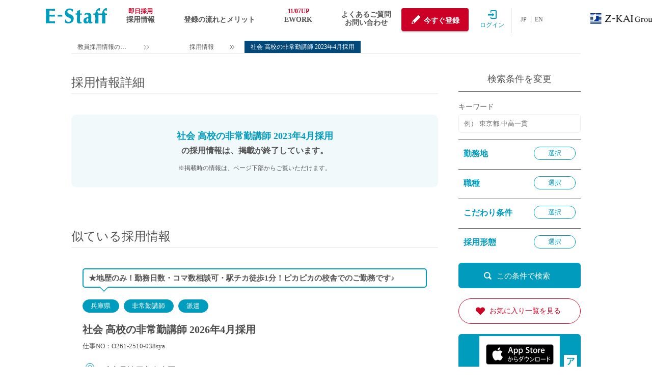

--- FILE ---
content_type: text/html; charset=UTF-8
request_url: https://www.e-staff.jp/rapid/28096
body_size: 33013
content:
<!doctype html>
<html lang="ja">

<head>
    <script src="https://www.googleoptimize.com/optimize.js?id=OPT-5HR6LRV"></script>
    <!-- Optimize Next --><script>(function(p,r,o,j,e,c,t,g){
    p['_'+t]={};g=r.createElement('script');g.src='https://www.googletagmanager.com/gtm.js?id=GTM-'+t;r[o].prepend(g);
    g=r.createElement('style');g.innerText='.'+e+t+'{visibility:hidden!important}';r[o].prepend(g);
    r[o][j].add(e+t);setTimeout(function(){if(r[o][j].contains(e+t)){r[o][j].remove(e+t);p['_'+t]=0}},c)
    })(window,document,'documentElement','classList','loading',2000,'5JBQMBSP')</script><!-- End Optimize Next -->
 
    <meta charset="UTF-8">
    <meta name="viewport" content="width=device-width, initial-scale=1.0, maximum-scale=1.0, user-scalable=no">
    <meta name="format-detection" content="telephone=no">
        <!-- Google Tag Manager -->
    <script>
    (function(w, d, s, l, i) {
        w[l] = w[l] || [];
        w[l].push({
            'gtm.start': new Date().getTime(),
            event: 'gtm.js'
        });
        var f = d.getElementsByTagName(s)[0],
            j = d.createElement(s),
            dl = l != 'dataLayer' ? '&l=' + l : '';
        j.async = true;
        j.src =
            'https://www.googletagmanager.com/gtm.js?id=' + i + dl;
        f.parentNode.insertBefore(j, f);
    })(window, document, 'script', 'dataLayer', 'GTM-P4QX4Q');
    </script>
    <!-- End Google Tag Manager -->
        
        <link href="https://fonts.googleapis.com/css2?family=Noto+Sans+JP:wght@100..900&display=swap" rel="stylesheet">
    <link rel="shortcut icon" type="image/vnd.microsoft.icon"
        href="https://www.e-staff.jp/wp-content/themes/e_staff_theme/static/images/common/favicon.ico">
    <link rel="icon" href="https://www.e-staff.jp/wp-content/themes/e_staff_theme/static/images/common/favicon.ico">
    <link href="https://www.e-staff.jp/wp-content/themes/e_staff_theme/static/css/base.css?v230512.2" type="text/css"
        rel="stylesheet">
    <link href="https://www.e-staff.jp/wp-content/themes/e_staff_theme/static/css/common.css?v241219" type="text/css"
        rel="stylesheet">
    <link href="https://www.e-staff.jp/wp-content/themes/e_staff_theme/static/css/jquery.bxslider.css" type="text/css"
        rel="stylesheet">
        <link href="https://www.e-staff.jp/wp-content/themes/e_staff_theme/static/css/jquery.bxslider.css" type="text/css"
        rel="stylesheet">
                <link href="https://www.e-staff.jp/wp-content/themes/e_staff_theme/static/css/page.css?v231128.3" type="text/css"
        rel="stylesheet">
            <link rel="preload" href="https://www.e-staff.jp/wp-content/themes/e_staff_theme/static/css/search.css?v230512.2"
        type="text/css" as="style" onload="this.rel='stylesheet'">
            <link rel="preload" href="https://www.e-staff.jp/wp-content/themes/e_staff_theme/static/css/rapidSearch.css" type="text/css"
        as="style" onload="this.rel='stylesheet'">
            <link href="https://www.e-staff.jp/wp-content/themes/e_staff_theme/static/css/rapid_past.css?v230512.2" type="text/css"
        rel="stylesheet">
            <link href="https://www.e-staff.jp/wp-content/themes/e_staff_theme/static/js/slick/slick-theme.css?v221222.1" type="text/css"
        rel="stylesheet">
                                                              <link href="https://www.e-staff.jp/wp-content/themes/e_staff_theme/static-schoolsearch/css/modalmask.css?v221222.1"
        type="text/css" rel="stylesheet">
    <link href="https://www.e-staff.jp/wp-content/themes/e_staff_theme/static/css/print.css" type="text/css" rel="stylesheet"
        media="print">
            <script>
        // GA4設定で許可するドメインリスト（自動的に_glパラメータを付与する対象ドメイン）
        const targetPaths = [
            '/link-mng-login',
            '/link-mendan',
            '/link-register',
            '/link-entry',
            '/entry',
            '/link-login',
        ];

        function decorateCrossDomainLinks() {
            const links = document.querySelectorAll('a'); // すべてのリンクを取得
            links.forEach(link => {
                const href = link.getAttribute('href');

                if (href && shouldDecorate(href)) {
                    const decoratedUrl = decorateUrl(href);
                    if (decoratedUrl !== href) {
                        link.setAttribute('href', decoratedUrl);
                    }
                }
            });

            const elements = document.querySelectorAll('[onclick]'); // onclick属性を持つ要素をすべて選択
            elements.forEach(element => {
                const onclickValue = element.getAttribute('onclick');

                // onclick属性の値からURLを抽出する正規表現
                const urlRegex = /location\.href='([^']+)'/; // 'で囲まれたURLを抽出
                const match = onclickValue.match(urlRegex);

                if (match && match[1]) {
                    const extractedUrl = match[1]; // 抽出されたURL

                    if (shouldDecorate(extractedUrl)) {
                        const decoratedUrl = decorateUrl(extractedUrl);
                        if (decoratedUrl !== extractedUrl) {
                            // onclick属性の値を書き換える
                            const newOnclickValue = onclickValue.replace(extractedUrl, decoratedUrl);
                            element.setAttribute('onclick', newOnclickValue);
                        }
                    }
                }
            });
        }

        // パラメータを付与すべきリンクかどうかを判定する関数
        function shouldDecorate(url) {
            try {
                const currentHostname = window.location.hostname.replace(/^(stg|www)\./, '');
                const linkURL = new URL(url, window.location.origin); // 相対URLも考慮
                const linkHostname = linkURL.hostname.replace(/^(stg|www)\./, '');
                const linkPathname = linkURL.pathname;
                // ホスト名が同一であること
                if (currentHostname !== linkHostname) {
                    return false;
                }

                // pathname が targetPaths のいずれかに先頭一致すること
                for (const targetPath of targetPaths) {
                    if (linkPathname.startsWith(targetPath)) {
                        return true;
                    }
                }

                return false; // どの条件にも合致しない場合は false
            } catch (e) {
                // URL解析に失敗した場合（例: 無効なURL）、装飾しない
                return false;
            }
        }

        // URLに _gl パラメータを付与する関数
        function decorateUrl(url) {
            // すでに _gl パラメータが存在する場合は何もしない
            if (url.includes('_gl')) {
                return url;
            }

            const glueParam = getCookie('_ga'); // クッキーから _ga パラメータを取得
            if (!glueParam) {
                console.warn('GA cookie (_ga) not found. Cross-domain tracking will not work.');
                return url; // GA Cookie がない場合はパラメータを付与しない
            }

            const separator = url.includes('?') ? '&' : '?'; // クエリパラメータがすでに存在するかどうかで区切り文字を変える
            return `${url}${separator}_gl=${glueParam}`;
        }

        // Cookie を取得する関数 (名前を指定)
        function getCookie(name) {
            const value = `; ${document.cookie}`;
            const parts = value.split(`; ${name}=`);
            if (parts.length === 2) return parts.pop().split(';').shift();
        }

        function initializeObserver() {
            if (document.body) {
                const observer = new MutationObserver(decorateCrossDomainLinks);
                observer.observe(document.body, {
                    childList: true,
                    subtree: true
                });
            } else {
                console.warn("document.body not yet available. Retrying...");
                setTimeout(initializeObserver, 100); // 100ms後に再試行
            }
        }

        // DOMContentLoaded イベントで実行
        document.addEventListener('DOMContentLoaded', function() {
            // ページ読み込み時に実行
            decorateCrossDomainLinks();
            // SPA などで動的にリンクが生成される場合、MutationObserver を使用して監視
            initializeObserver();
        });
    </script>
<script type="application/ld+json">{"@context":"http://schema.org/","@type":"JobPosting","title":"社会 高校の非常勤講師 2023年4月採用","description":"<p>▼週3日から相談OK▼日本史、世界史、地理、公民　専門不問▼最寄り駅から徒歩1分▼併願受験者も多く、近年人気の高等学校です</p><ul><li>【応募資格】高校「地理歴史」「公民」教員免許状取得者</li><li>【勤務地】大阪府大阪市</li><li>【教科】社会</li><li>【雇用形態】非常勤講師</li><li>【期間】2023年04月01日～2024年03月31日</li><li>【コマ数】週3～4日 12～15コマ</li><li>【待遇】142,200～177,750円/月（週12～15コマ担当時の月額モデル給）◆交通費：全額支給　</li></ul>","hiringOrganization":{"@type":"Organization","name":"エデュケーショナルネットワーク","sameAs":"https://www.e-staff.jp/","logo":"https://www.e-staff.jp/wp-content/themes/e_staff_theme/static/images/common/logo-lg.png"},"workHours":"週3～4日 12～15コマ","datePosted":"2023-03-15","employmentType":"PART_TIME","qualifications":"高校「地理歴史」「公民」教員免許状取得者","jobLocation":{"@type":"Place","address":{"@type":"PostalAddress","addressCountry":"JP","addressRegion":"大阪府大阪市"}},"validThrough":"2023-03-22T00:00:00+09:00"}</script>
<title>社会 高校の非常勤講師 2023年4月採用 | 教員採用、教員募集のE-Staff</title>
	<style>img:is([sizes="auto" i], [sizes^="auto," i]) { contain-intrinsic-size: 3000px 1500px }</style>
	
		<!-- All in One SEO 4.9.0 - aioseo.com -->
	<meta name="robots" content="max-image-preview:large" />
	<link rel="canonical" href="https://www.e-staff.jp/rapid/28096" />
	<meta name="generator" content="All in One SEO (AIOSEO) 4.9.0" />
		<meta property="og:locale" content="ja_JP" />
		<meta property="og:site_name" content="教員採用、教員募集のE-Staff" />
		<meta property="og:type" content="article" />
		<meta property="og:title" content="社会 高校の非常勤講師 2023年4月採用 | 教員採用、教員募集のE-Staff" />
		<meta property="og:url" content="https://www.e-staff.jp/rapid/28096" />
		<meta property="fb:admins" content="240034539433666" />
		<meta property="og:image" content="https://www.e-staff.jp/wp-content/uploads/2021/02/bnr4_1200_630.jpg" />
		<meta property="og:image:secure_url" content="https://www.e-staff.jp/wp-content/uploads/2021/02/bnr4_1200_630.jpg" />
		<meta property="og:image:width" content="1200" />
		<meta property="og:image:height" content="630" />
		<meta property="article:published_time" content="2023-03-15T01:22:58+00:00" />
		<meta property="article:modified_time" content="2023-03-22T12:35:49+00:00" />
		<meta property="article:publisher" content="https://www.facebook.com/estaff.jp/" />
		<meta name="twitter:card" content="summary_large_image" />
		<meta name="twitter:site" content="@estaff_en" />
		<meta name="twitter:title" content="社会 高校の非常勤講師 2023年4月採用 | 教員採用、教員募集のE-Staff" />
		<meta name="twitter:image" content="https://www.e-staff.jp/wp-content/uploads/2021/02/bnr4_1200_630.jpg" />
		<script type="application/ld+json" class="aioseo-schema">
			{"@context":"https:\/\/schema.org","@graph":[{"@type":"BreadcrumbList","@id":"https:\/\/www.e-staff.jp\/rapid\/28096#breadcrumblist","itemListElement":[{"@type":"ListItem","@id":"https:\/\/www.e-staff.jp#listItem","position":1,"name":"Home","item":"https:\/\/www.e-staff.jp","nextItem":{"@type":"ListItem","@id":"https:\/\/www.e-staff.jp\/rapid#listItem","name":"\u63a1\u7528\u60c5\u5831"}},{"@type":"ListItem","@id":"https:\/\/www.e-staff.jp\/rapid#listItem","position":2,"name":"\u63a1\u7528\u60c5\u5831","item":"https:\/\/www.e-staff.jp\/rapid","nextItem":{"@type":"ListItem","@id":"https:\/\/www.e-staff.jp\/rapid\/area\/%e8%bf%91%e7%95%bf#listItem","name":"\u8fd1\u757f"},"previousItem":{"@type":"ListItem","@id":"https:\/\/www.e-staff.jp#listItem","name":"Home"}},{"@type":"ListItem","@id":"https:\/\/www.e-staff.jp\/rapid\/area\/%e8%bf%91%e7%95%bf#listItem","position":3,"name":"\u8fd1\u757f","item":"https:\/\/www.e-staff.jp\/rapid\/area\/%e8%bf%91%e7%95%bf","nextItem":{"@type":"ListItem","@id":"https:\/\/www.e-staff.jp\/rapid\/area\/%e5%a4%a7%e9%98%aa%e5%ba%9c#listItem","name":"\u5927\u962a\u5e9c"},"previousItem":{"@type":"ListItem","@id":"https:\/\/www.e-staff.jp\/rapid#listItem","name":"\u63a1\u7528\u60c5\u5831"}},{"@type":"ListItem","@id":"https:\/\/www.e-staff.jp\/rapid\/area\/%e5%a4%a7%e9%98%aa%e5%ba%9c#listItem","position":4,"name":"\u5927\u962a\u5e9c","item":"https:\/\/www.e-staff.jp\/rapid\/area\/%e5%a4%a7%e9%98%aa%e5%ba%9c","nextItem":{"@type":"ListItem","@id":"https:\/\/www.e-staff.jp\/rapid\/28096#listItem","name":"\u793e\u4f1a \u9ad8\u6821\u306e\u975e\u5e38\u52e4\u8b1b\u5e2b 2023\u5e744\u6708\u63a1\u7528"},"previousItem":{"@type":"ListItem","@id":"https:\/\/www.e-staff.jp\/rapid\/area\/%e8%bf%91%e7%95%bf#listItem","name":"\u8fd1\u757f"}},{"@type":"ListItem","@id":"https:\/\/www.e-staff.jp\/rapid\/28096#listItem","position":5,"name":"\u793e\u4f1a \u9ad8\u6821\u306e\u975e\u5e38\u52e4\u8b1b\u5e2b 2023\u5e744\u6708\u63a1\u7528","previousItem":{"@type":"ListItem","@id":"https:\/\/www.e-staff.jp\/rapid\/area\/%e5%a4%a7%e9%98%aa%e5%ba%9c#listItem","name":"\u5927\u962a\u5e9c"}}]},{"@type":"Organization","@id":"https:\/\/www.e-staff.jp\/#organization","name":"\u6559\u54e1\u63a1\u7528\u3001\u6559\u54e1\u52df\u96c6\u306eE-Staff","description":"\u6559\u54e1\u63a1\u7528\u30fb\u52df\u96c6\u60c5\u5831\u3001\u79c1\u5b66\u306e\u6c42\u4eba\u60c5\u5831\u30b5\u30a4\u30c8E-Staff","url":"https:\/\/www.e-staff.jp\/"},{"@type":"WebPage","@id":"https:\/\/www.e-staff.jp\/rapid\/28096#webpage","url":"https:\/\/www.e-staff.jp\/rapid\/28096","name":"\u793e\u4f1a \u9ad8\u6821\u306e\u975e\u5e38\u52e4\u8b1b\u5e2b 2023\u5e744\u6708\u63a1\u7528 | \u6559\u54e1\u63a1\u7528\u3001\u6559\u54e1\u52df\u96c6\u306eE-Staff","inLanguage":"ja","isPartOf":{"@id":"https:\/\/www.e-staff.jp\/#website"},"breadcrumb":{"@id":"https:\/\/www.e-staff.jp\/rapid\/28096#breadcrumblist"},"datePublished":"2023-03-15T10:22:58+09:00","dateModified":"2023-03-22T21:35:49+09:00"},{"@type":"WebSite","@id":"https:\/\/www.e-staff.jp\/#website","url":"https:\/\/www.e-staff.jp\/","name":"\u6559\u54e1\u63a1\u7528\u3001\u6559\u54e1\u52df\u96c6\u306eE-Staff","description":"\u6559\u54e1\u63a1\u7528\u30fb\u52df\u96c6\u60c5\u5831\u3001\u79c1\u5b66\u306e\u6c42\u4eba\u60c5\u5831\u30b5\u30a4\u30c8E-Staff","inLanguage":"ja","publisher":{"@id":"https:\/\/www.e-staff.jp\/#organization"}}]}
		</script>
		<!-- All in One SEO -->

<meta name="dlm-version" content="5.1.6"><link rel='dns-prefetch' href='//code.jquery.com' />
<script type="text/javascript">
/* <![CDATA[ */
window._wpemojiSettings = {"baseUrl":"https:\/\/s.w.org\/images\/core\/emoji\/16.0.1\/72x72\/","ext":".png","svgUrl":"https:\/\/s.w.org\/images\/core\/emoji\/16.0.1\/svg\/","svgExt":".svg","source":{"concatemoji":"https:\/\/www.e-staff.jp\/wp-includes\/js\/wp-emoji-release.min.js"}};
/*! This file is auto-generated */
!function(s,n){var o,i,e;function c(e){try{var t={supportTests:e,timestamp:(new Date).valueOf()};sessionStorage.setItem(o,JSON.stringify(t))}catch(e){}}function p(e,t,n){e.clearRect(0,0,e.canvas.width,e.canvas.height),e.fillText(t,0,0);var t=new Uint32Array(e.getImageData(0,0,e.canvas.width,e.canvas.height).data),a=(e.clearRect(0,0,e.canvas.width,e.canvas.height),e.fillText(n,0,0),new Uint32Array(e.getImageData(0,0,e.canvas.width,e.canvas.height).data));return t.every(function(e,t){return e===a[t]})}function u(e,t){e.clearRect(0,0,e.canvas.width,e.canvas.height),e.fillText(t,0,0);for(var n=e.getImageData(16,16,1,1),a=0;a<n.data.length;a++)if(0!==n.data[a])return!1;return!0}function f(e,t,n,a){switch(t){case"flag":return n(e,"\ud83c\udff3\ufe0f\u200d\u26a7\ufe0f","\ud83c\udff3\ufe0f\u200b\u26a7\ufe0f")?!1:!n(e,"\ud83c\udde8\ud83c\uddf6","\ud83c\udde8\u200b\ud83c\uddf6")&&!n(e,"\ud83c\udff4\udb40\udc67\udb40\udc62\udb40\udc65\udb40\udc6e\udb40\udc67\udb40\udc7f","\ud83c\udff4\u200b\udb40\udc67\u200b\udb40\udc62\u200b\udb40\udc65\u200b\udb40\udc6e\u200b\udb40\udc67\u200b\udb40\udc7f");case"emoji":return!a(e,"\ud83e\udedf")}return!1}function g(e,t,n,a){var r="undefined"!=typeof WorkerGlobalScope&&self instanceof WorkerGlobalScope?new OffscreenCanvas(300,150):s.createElement("canvas"),o=r.getContext("2d",{willReadFrequently:!0}),i=(o.textBaseline="top",o.font="600 32px Arial",{});return e.forEach(function(e){i[e]=t(o,e,n,a)}),i}function t(e){var t=s.createElement("script");t.src=e,t.defer=!0,s.head.appendChild(t)}"undefined"!=typeof Promise&&(o="wpEmojiSettingsSupports",i=["flag","emoji"],n.supports={everything:!0,everythingExceptFlag:!0},e=new Promise(function(e){s.addEventListener("DOMContentLoaded",e,{once:!0})}),new Promise(function(t){var n=function(){try{var e=JSON.parse(sessionStorage.getItem(o));if("object"==typeof e&&"number"==typeof e.timestamp&&(new Date).valueOf()<e.timestamp+604800&&"object"==typeof e.supportTests)return e.supportTests}catch(e){}return null}();if(!n){if("undefined"!=typeof Worker&&"undefined"!=typeof OffscreenCanvas&&"undefined"!=typeof URL&&URL.createObjectURL&&"undefined"!=typeof Blob)try{var e="postMessage("+g.toString()+"("+[JSON.stringify(i),f.toString(),p.toString(),u.toString()].join(",")+"));",a=new Blob([e],{type:"text/javascript"}),r=new Worker(URL.createObjectURL(a),{name:"wpTestEmojiSupports"});return void(r.onmessage=function(e){c(n=e.data),r.terminate(),t(n)})}catch(e){}c(n=g(i,f,p,u))}t(n)}).then(function(e){for(var t in e)n.supports[t]=e[t],n.supports.everything=n.supports.everything&&n.supports[t],"flag"!==t&&(n.supports.everythingExceptFlag=n.supports.everythingExceptFlag&&n.supports[t]);n.supports.everythingExceptFlag=n.supports.everythingExceptFlag&&!n.supports.flag,n.DOMReady=!1,n.readyCallback=function(){n.DOMReady=!0}}).then(function(){return e}).then(function(){var e;n.supports.everything||(n.readyCallback(),(e=n.source||{}).concatemoji?t(e.concatemoji):e.wpemoji&&e.twemoji&&(t(e.twemoji),t(e.wpemoji)))}))}((window,document),window._wpemojiSettings);
/* ]]> */
</script>
<style id='wp-emoji-styles-inline-css' type='text/css'>

	img.wp-smiley, img.emoji {
		display: inline !important;
		border: none !important;
		box-shadow: none !important;
		height: 1em !important;
		width: 1em !important;
		margin: 0 0.07em !important;
		vertical-align: -0.1em !important;
		background: none !important;
		padding: 0 !important;
	}
</style>
<link rel='stylesheet' id='wp-block-library-css' href='https://www.e-staff.jp/wp-includes/css/dist/block-library/style.min.css' type='text/css' media='all' />
<style id='classic-theme-styles-inline-css' type='text/css'>
/*! This file is auto-generated */
.wp-block-button__link{color:#fff;background-color:#32373c;border-radius:9999px;box-shadow:none;text-decoration:none;padding:calc(.667em + 2px) calc(1.333em + 2px);font-size:1.125em}.wp-block-file__button{background:#32373c;color:#fff;text-decoration:none}
</style>
<link rel='stylesheet' id='aioseo/css/src/vue/standalone/blocks/table-of-contents/global.scss-css' href='https://www.e-staff.jp/wp-content/plugins/all-in-one-seo-pack/dist/Lite/assets/css/table-of-contents/global.e90f6d47.css' type='text/css' media='all' />
<style id='global-styles-inline-css' type='text/css'>
:root{--wp--preset--aspect-ratio--square: 1;--wp--preset--aspect-ratio--4-3: 4/3;--wp--preset--aspect-ratio--3-4: 3/4;--wp--preset--aspect-ratio--3-2: 3/2;--wp--preset--aspect-ratio--2-3: 2/3;--wp--preset--aspect-ratio--16-9: 16/9;--wp--preset--aspect-ratio--9-16: 9/16;--wp--preset--color--black: #000000;--wp--preset--color--cyan-bluish-gray: #abb8c3;--wp--preset--color--white: #ffffff;--wp--preset--color--pale-pink: #f78da7;--wp--preset--color--vivid-red: #cf2e2e;--wp--preset--color--luminous-vivid-orange: #ff6900;--wp--preset--color--luminous-vivid-amber: #fcb900;--wp--preset--color--light-green-cyan: #7bdcb5;--wp--preset--color--vivid-green-cyan: #00d084;--wp--preset--color--pale-cyan-blue: #8ed1fc;--wp--preset--color--vivid-cyan-blue: #0693e3;--wp--preset--color--vivid-purple: #9b51e0;--wp--preset--gradient--vivid-cyan-blue-to-vivid-purple: linear-gradient(135deg,rgba(6,147,227,1) 0%,rgb(155,81,224) 100%);--wp--preset--gradient--light-green-cyan-to-vivid-green-cyan: linear-gradient(135deg,rgb(122,220,180) 0%,rgb(0,208,130) 100%);--wp--preset--gradient--luminous-vivid-amber-to-luminous-vivid-orange: linear-gradient(135deg,rgba(252,185,0,1) 0%,rgba(255,105,0,1) 100%);--wp--preset--gradient--luminous-vivid-orange-to-vivid-red: linear-gradient(135deg,rgba(255,105,0,1) 0%,rgb(207,46,46) 100%);--wp--preset--gradient--very-light-gray-to-cyan-bluish-gray: linear-gradient(135deg,rgb(238,238,238) 0%,rgb(169,184,195) 100%);--wp--preset--gradient--cool-to-warm-spectrum: linear-gradient(135deg,rgb(74,234,220) 0%,rgb(151,120,209) 20%,rgb(207,42,186) 40%,rgb(238,44,130) 60%,rgb(251,105,98) 80%,rgb(254,248,76) 100%);--wp--preset--gradient--blush-light-purple: linear-gradient(135deg,rgb(255,206,236) 0%,rgb(152,150,240) 100%);--wp--preset--gradient--blush-bordeaux: linear-gradient(135deg,rgb(254,205,165) 0%,rgb(254,45,45) 50%,rgb(107,0,62) 100%);--wp--preset--gradient--luminous-dusk: linear-gradient(135deg,rgb(255,203,112) 0%,rgb(199,81,192) 50%,rgb(65,88,208) 100%);--wp--preset--gradient--pale-ocean: linear-gradient(135deg,rgb(255,245,203) 0%,rgb(182,227,212) 50%,rgb(51,167,181) 100%);--wp--preset--gradient--electric-grass: linear-gradient(135deg,rgb(202,248,128) 0%,rgb(113,206,126) 100%);--wp--preset--gradient--midnight: linear-gradient(135deg,rgb(2,3,129) 0%,rgb(40,116,252) 100%);--wp--preset--font-size--small: 13px;--wp--preset--font-size--medium: 20px;--wp--preset--font-size--large: 36px;--wp--preset--font-size--x-large: 42px;--wp--preset--spacing--20: 0.44rem;--wp--preset--spacing--30: 0.67rem;--wp--preset--spacing--40: 1rem;--wp--preset--spacing--50: 1.5rem;--wp--preset--spacing--60: 2.25rem;--wp--preset--spacing--70: 3.38rem;--wp--preset--spacing--80: 5.06rem;--wp--preset--shadow--natural: 6px 6px 9px rgba(0, 0, 0, 0.2);--wp--preset--shadow--deep: 12px 12px 50px rgba(0, 0, 0, 0.4);--wp--preset--shadow--sharp: 6px 6px 0px rgba(0, 0, 0, 0.2);--wp--preset--shadow--outlined: 6px 6px 0px -3px rgba(255, 255, 255, 1), 6px 6px rgba(0, 0, 0, 1);--wp--preset--shadow--crisp: 6px 6px 0px rgba(0, 0, 0, 1);}:where(.is-layout-flex){gap: 0.5em;}:where(.is-layout-grid){gap: 0.5em;}body .is-layout-flex{display: flex;}.is-layout-flex{flex-wrap: wrap;align-items: center;}.is-layout-flex > :is(*, div){margin: 0;}body .is-layout-grid{display: grid;}.is-layout-grid > :is(*, div){margin: 0;}:where(.wp-block-columns.is-layout-flex){gap: 2em;}:where(.wp-block-columns.is-layout-grid){gap: 2em;}:where(.wp-block-post-template.is-layout-flex){gap: 1.25em;}:where(.wp-block-post-template.is-layout-grid){gap: 1.25em;}.has-black-color{color: var(--wp--preset--color--black) !important;}.has-cyan-bluish-gray-color{color: var(--wp--preset--color--cyan-bluish-gray) !important;}.has-white-color{color: var(--wp--preset--color--white) !important;}.has-pale-pink-color{color: var(--wp--preset--color--pale-pink) !important;}.has-vivid-red-color{color: var(--wp--preset--color--vivid-red) !important;}.has-luminous-vivid-orange-color{color: var(--wp--preset--color--luminous-vivid-orange) !important;}.has-luminous-vivid-amber-color{color: var(--wp--preset--color--luminous-vivid-amber) !important;}.has-light-green-cyan-color{color: var(--wp--preset--color--light-green-cyan) !important;}.has-vivid-green-cyan-color{color: var(--wp--preset--color--vivid-green-cyan) !important;}.has-pale-cyan-blue-color{color: var(--wp--preset--color--pale-cyan-blue) !important;}.has-vivid-cyan-blue-color{color: var(--wp--preset--color--vivid-cyan-blue) !important;}.has-vivid-purple-color{color: var(--wp--preset--color--vivid-purple) !important;}.has-black-background-color{background-color: var(--wp--preset--color--black) !important;}.has-cyan-bluish-gray-background-color{background-color: var(--wp--preset--color--cyan-bluish-gray) !important;}.has-white-background-color{background-color: var(--wp--preset--color--white) !important;}.has-pale-pink-background-color{background-color: var(--wp--preset--color--pale-pink) !important;}.has-vivid-red-background-color{background-color: var(--wp--preset--color--vivid-red) !important;}.has-luminous-vivid-orange-background-color{background-color: var(--wp--preset--color--luminous-vivid-orange) !important;}.has-luminous-vivid-amber-background-color{background-color: var(--wp--preset--color--luminous-vivid-amber) !important;}.has-light-green-cyan-background-color{background-color: var(--wp--preset--color--light-green-cyan) !important;}.has-vivid-green-cyan-background-color{background-color: var(--wp--preset--color--vivid-green-cyan) !important;}.has-pale-cyan-blue-background-color{background-color: var(--wp--preset--color--pale-cyan-blue) !important;}.has-vivid-cyan-blue-background-color{background-color: var(--wp--preset--color--vivid-cyan-blue) !important;}.has-vivid-purple-background-color{background-color: var(--wp--preset--color--vivid-purple) !important;}.has-black-border-color{border-color: var(--wp--preset--color--black) !important;}.has-cyan-bluish-gray-border-color{border-color: var(--wp--preset--color--cyan-bluish-gray) !important;}.has-white-border-color{border-color: var(--wp--preset--color--white) !important;}.has-pale-pink-border-color{border-color: var(--wp--preset--color--pale-pink) !important;}.has-vivid-red-border-color{border-color: var(--wp--preset--color--vivid-red) !important;}.has-luminous-vivid-orange-border-color{border-color: var(--wp--preset--color--luminous-vivid-orange) !important;}.has-luminous-vivid-amber-border-color{border-color: var(--wp--preset--color--luminous-vivid-amber) !important;}.has-light-green-cyan-border-color{border-color: var(--wp--preset--color--light-green-cyan) !important;}.has-vivid-green-cyan-border-color{border-color: var(--wp--preset--color--vivid-green-cyan) !important;}.has-pale-cyan-blue-border-color{border-color: var(--wp--preset--color--pale-cyan-blue) !important;}.has-vivid-cyan-blue-border-color{border-color: var(--wp--preset--color--vivid-cyan-blue) !important;}.has-vivid-purple-border-color{border-color: var(--wp--preset--color--vivid-purple) !important;}.has-vivid-cyan-blue-to-vivid-purple-gradient-background{background: var(--wp--preset--gradient--vivid-cyan-blue-to-vivid-purple) !important;}.has-light-green-cyan-to-vivid-green-cyan-gradient-background{background: var(--wp--preset--gradient--light-green-cyan-to-vivid-green-cyan) !important;}.has-luminous-vivid-amber-to-luminous-vivid-orange-gradient-background{background: var(--wp--preset--gradient--luminous-vivid-amber-to-luminous-vivid-orange) !important;}.has-luminous-vivid-orange-to-vivid-red-gradient-background{background: var(--wp--preset--gradient--luminous-vivid-orange-to-vivid-red) !important;}.has-very-light-gray-to-cyan-bluish-gray-gradient-background{background: var(--wp--preset--gradient--very-light-gray-to-cyan-bluish-gray) !important;}.has-cool-to-warm-spectrum-gradient-background{background: var(--wp--preset--gradient--cool-to-warm-spectrum) !important;}.has-blush-light-purple-gradient-background{background: var(--wp--preset--gradient--blush-light-purple) !important;}.has-blush-bordeaux-gradient-background{background: var(--wp--preset--gradient--blush-bordeaux) !important;}.has-luminous-dusk-gradient-background{background: var(--wp--preset--gradient--luminous-dusk) !important;}.has-pale-ocean-gradient-background{background: var(--wp--preset--gradient--pale-ocean) !important;}.has-electric-grass-gradient-background{background: var(--wp--preset--gradient--electric-grass) !important;}.has-midnight-gradient-background{background: var(--wp--preset--gradient--midnight) !important;}.has-small-font-size{font-size: var(--wp--preset--font-size--small) !important;}.has-medium-font-size{font-size: var(--wp--preset--font-size--medium) !important;}.has-large-font-size{font-size: var(--wp--preset--font-size--large) !important;}.has-x-large-font-size{font-size: var(--wp--preset--font-size--x-large) !important;}
:where(.wp-block-post-template.is-layout-flex){gap: 1.25em;}:where(.wp-block-post-template.is-layout-grid){gap: 1.25em;}
:where(.wp-block-columns.is-layout-flex){gap: 2em;}:where(.wp-block-columns.is-layout-grid){gap: 2em;}
:root :where(.wp-block-pullquote){font-size: 1.5em;line-height: 1.6;}
</style>
<link rel='stylesheet' id='rapidsearch-css' href='https://www.e-staff.jp/wp-content/themes/e_staff_theme/static/css/rapid20210927.css' type='text/css' media='all' />
<link rel="https://api.w.org/" href="https://www.e-staff.jp/wp-json/" /><link rel="alternate" title="JSON" type="application/json" href="https://www.e-staff.jp/wp-json/wp/v2/rapid/28096" /><link rel="EditURI" type="application/rsd+xml" title="RSD" href="https://www.e-staff.jp/xmlrpc.php?rsd" />
<link rel='shortlink' href='https://www.e-staff.jp/?p=28096' />
<link rel="alternate" title="oEmbed (JSON)" type="application/json+oembed" href="https://www.e-staff.jp/wp-json/oembed/1.0/embed?url=https%3A%2F%2Fwww.e-staff.jp%2Frapid%2F28096" />
<link rel="alternate" title="oEmbed (XML)" type="text/xml+oembed" href="https://www.e-staff.jp/wp-json/oembed/1.0/embed?url=https%3A%2F%2Fwww.e-staff.jp%2Frapid%2F28096&#038;format=xml" />
<link rel="icon" href="https://www.e-staff.jp/wp-content/uploads/2018/09/cropped-logo-32x32.png" sizes="32x32" />
<link rel="icon" href="https://www.e-staff.jp/wp-content/uploads/2018/09/cropped-logo-192x192.png" sizes="192x192" />
<link rel="apple-touch-icon" href="https://www.e-staff.jp/wp-content/uploads/2018/09/cropped-logo-180x180.png" />
<meta name="msapplication-TileImage" content="https://www.e-staff.jp/wp-content/uploads/2018/09/cropped-logo-270x270.png" />
            <script type="text/javascript">
    (function(s, m, n, l, o, g, i, c, a, d) {
        c = (s[o] || (s[o] = {}))[g] || (s[o][g] = {});
        if (c[i]) return;
        c[i] = function() {
            (c[i + "_queue"] || (c[i + "_queue"] = [])).push(arguments)
        };
        a = m.createElement(n);
        a.charset = "utf-8";
        a.async = true;
        a.src = l;
        d = m.getElementsByTagName(n)[0];
        d.parentNode.insertBefore(a, d)
    })(window, document, "script", "https://cd.ladsp.com/script/pixel2_asr.js", "Smn", "Logicad", "pixel_asr");
    Smn.Logicad.pixel_asr({
        "smnAdvertiserId": "00000146",
        "smnProductGroupId": "00016357",
        "smnAdvertiserProductId": "28096"
    });
    </script>
            <script src="https://www.e-staff.jp/wp-content/themes/e_staff_theme/static/js/favorite.js" defer></script>
</head>

<body id="page_rapid" class="wp-singular rapid-template-default single single-rapid postid-28096 wp-theme-e_staff_theme">
    <!-- Google Tag Manager (noscript) -->
    <noscript><iframe src="https://www.googletagmanager.com/ns.html?id=GTM-P4QX4Q" height="0" width="0"
            style="display:none;visibility:hidden"></iframe></noscript>
    <!-- End Google Tag Manager (noscript) -->
    <header class="appadd_header">
                <div class="headerApp">
            <div class="headerApp-banner">
                <a href="https://play.google.com/store/apps/details?id=jp.e_network.estaff&utm_source=PRsite_TOP&utm_medium=PRsite_TOP&utm_campaign=app" target="_blank"
                    class="headerApp-banner-link">
                    <img src="https://www.e-staff.jp/wp-content/themes/e_staff_theme/static/images/common/appBanner-android.png"
                        alt="E-staffアプリ" width="325" height="80" />
                </a>
            </div>
            <div class="headerApp-close">
                <button class="headerApp-close__btn">閉じる</button>
            </div>
        </div>
        <script>
        window.addEventListener("DOMContentLoaded", function() {
            jQuery(".headerApp-close__btn").click(function() {
                jQuery(".headerApp").slideUp();
                jQuery("header")
                    .css("transition", "height 0.3s ease-out")
                    .css("height", 50);
                jQuery("#container,#container_full")
                    .css("transition", "padding-top 0.3s ease-out")
                    .css("padding-top", 50);
                jQuery("#spNav")
                    .css("top", 50);
                document.cookie = "app_closeHeader=1; path=/";
            });
        });
        </script>
                <style>
        @media print,
        screen and (min-width:768px) {
            #container {
                padding-top: 80px !important;
            }

            header {
                height: 76px !important;
            }
        }
        </style>


        <div class="inner since20th_inner">
            <p id="logo"><a href="https://www.e-staff.jp/"><img
                        src="https://www.e-staff.jp/wp-content/themes/e_staff_theme/static/images/common/logo.svg" width="150"
                        height="38" alt="E-staff" /></a></p>
            <ul class="headerNav flex">
                <li class="drop"><a href="https://www.e-staff.jp/rapid"><span class="border">即日採用</span>採用情報</a>
                    <div class="menuBox">
                        <div class="inner">
                            <ul class="flex">
                                <li><span>地域</span>
                                    <ul class="area">
                                        <li><a href="https://www.e-staff.jp/rapid/area/%e9%96%a2%e6%9d%b1">関東</a></li><li><a href="https://www.e-staff.jp/rapid/area/%e6%9d%b1%e6%b5%b7">東海</a></li><li><a href="https://www.e-staff.jp/rapid/area/%e8%bf%91%e7%95%bf">近畿</a></li><li><a href="https://www.e-staff.jp/rapid/area/%e4%b9%9d%e5%b7%9e">九州</a></li><li><a href="https://www.e-staff.jp/rapid/area/%e5%8c%97%e6%b5%b7%e9%81%93">北海道</a></li><li><a href="https://www.e-staff.jp/rapid/area/%e6%b2%96%e7%b8%84%e7%9c%8c">沖縄県</a></li><li><a href="https://www.e-staff.jp/rapid/area/%e6%9d%b1%e5%8c%97">東北</a></li><li><a href="https://www.e-staff.jp/rapid/area/%e4%bf%a1%e8%b6%8a">信越</a></li><li><a href="https://www.e-staff.jp/rapid/area/%e4%b8%ad%e5%9b%bd">中国</a></li><li><a href="https://www.e-staff.jp/rapid/area/%e5%9b%9b%e5%9b%bd">四国</a></li><li><a href="https://www.e-staff.jp/rapid/area/%e5%8c%97%e9%99%b8">北陸</a></li>                                    </ul>
                                </li>
                                <li><span>職種</span>
                                    <ul class="subject">
                                        <li><a href="https://www.e-staff.jp/rapid/subject/%e8%8b%b1%e8%aa%9e%e6%95%99%e5%93%a1">英語教員</a></li><li><a href="https://www.e-staff.jp/rapid/subject/%e7%a4%be%e4%bc%9a%e6%95%99%e5%93%a1">社会教員</a></li><li><a href="https://www.e-staff.jp/rapid/subject/%e7%90%86%e7%a7%91%e6%95%99%e5%93%a1">理科教員</a></li><li><a href="https://www.e-staff.jp/rapid/subject/%e6%95%b0%e5%ad%a6%e6%95%99%e5%93%a1">数学教員</a></li><li><a href="https://www.e-staff.jp/rapid/subject/%e5%9b%bd%e8%aa%9e%e6%95%99%e5%93%a1">国語教員</a></li><li><a href="https://www.e-staff.jp/rapid/subject/%e3%81%9d%e3%81%ae%e4%bb%96%e6%95%99%e7%a7%91%e6%95%99%e5%93%a1">その他教科教員</a></li><li><a href="https://www.e-staff.jp/rapid/subject/%e5%ad%a6%e6%a0%a1%e4%ba%8b%e5%8b%99">学校事務</a></li><li><a href="https://www.e-staff.jp/rapid/subject/%e6%83%85%e5%a0%b1%e6%95%99%e5%93%a1">情報教員</a></li><li><a href="https://www.e-staff.jp/rapid/subject/%e5%ae%b6%e5%ba%ad%e7%a7%91%e6%95%99%e5%93%a1">家庭科教員</a></li><li><a href="https://www.e-staff.jp/rapid/subject/%e6%8a%80%e8%a1%93%e6%95%99%e5%93%a1">技術教員</a></li><li><a href="https://www.e-staff.jp/rapid/subject/%e9%a4%8a%e8%ad%b7%e6%95%99%e8%ab%ad">養護教諭</a></li><li><a href="https://www.e-staff.jp/rapid/subject/%e8%ac%9b%e5%b8%ab%ef%bc%88%e5%85%8d%e8%a8%b1%e4%b8%8d%e5%95%8f%ef%bc%89">講師（免許不問）</a></li><li><a href="https://www.e-staff.jp/rapid/subject/%e5%b0%8f%e5%ad%a6%e6%a0%a1%e6%95%99%e5%93%a1">小学校教員</a></li><li><a href="https://www.e-staff.jp/rapid/subject/%e4%bf%9d%e5%81%a5%e4%bd%93%e8%82%b2%e6%95%99%e5%93%a1">保健体育教員</a></li><li><a href="https://www.e-staff.jp/rapid/subject/%e9%9f%b3%e6%a5%bd%e6%95%99%e5%93%a1">音楽教員</a></li><li><a href="https://www.e-staff.jp/rapid/subject/%e7%be%8e%e8%a1%93%e6%95%99%e5%93%a1">美術教員</a></li><li><a href="https://www.e-staff.jp/rapid/subject/ict%e6%94%af%e6%8f%b4%e5%93%a1">ICT支援員</a></li><li><a href="https://www.e-staff.jp/rapid/subject/%e5%ae%9f%e7%bf%92%e5%8a%a9%e6%89%8b">実習助手</a></li><li><a href="https://www.e-staff.jp/rapid/subject/%e5%8f%b8%e6%9b%b8">司書</a></li><li><a href="https://www.e-staff.jp/rapid/subject/%e3%82%ab%e3%82%a6%e3%83%b3%e3%82%bb%e3%83%a9%e3%83%bc">カウンセラー</a></li><li><a href="https://www.e-staff.jp/rapid/subject/%e9%83%a8%e6%b4%bb%e5%8b%95%e6%8c%87%e5%b0%8e%e5%93%a1">部活動指導員</a></li><li><a href="https://www.e-staff.jp/rapid/subject/%e5%ad%a6%e7%ab%a5%e3%82%b9%e3%82%bf%e3%83%83%e3%83%95">学童スタッフ</a></li><li><a href="https://www.e-staff.jp/rapid/subject/%e3%81%9d%e3%81%ae%e4%bb%96%e8%81%b7%e7%a8%ae">その他職種</a></li><li><a href="https://www.e-staff.jp/rapid/subject/%e5%ad%a6%e7%bf%92%e6%94%af%e6%8f%b4">学習支援</a></li><li><a href="https://www.e-staff.jp/rapid/subject/%e3%83%81%e3%83%a5%e3%83%bc%e3%82%bf%e3%83%bc">チューター</a></li><li><a href="https://www.e-staff.jp/rapid/subject/%e5%80%8b%e5%88%a5%e6%8c%87%e5%b0%8e">個別指導</a></li><li><a href="https://www.e-staff.jp/rapid/subject/alt-aet">ALT/AET</a></li><li><a href="https://www.e-staff.jp/rapid/subject/%e5%a1%be%e3%83%bb%e4%ba%88%e5%82%99%e6%a0%a1%e8%ac%9b%e5%b8%ab">塾・予備校講師</a></li><li><a href="https://www.e-staff.jp/rapid/subject/%e5%b9%bc%e7%a8%9a%e5%9c%92%e6%95%99%e8%ab%ad%e3%83%bb%e4%bf%9d%e8%82%b2%e5%a3%ab">幼稚園教諭・保育士</a></li><li><a href="https://www.e-staff.jp/rapid/subject/%e6%97%a5%e6%9c%ac%e8%aa%9e%e6%95%99%e5%b8%ab">日本語教師</a></li><li><a href="https://www.e-staff.jp/rapid/subject/%e6%b7%bb%e5%89%8a%e3%83%bb%e6%a0%a1%e6%ad%a3%e3%82%b9%e3%82%bf%e3%83%83%e3%83%95">添削・校正スタッフ</a></li><li><a href="https://www.e-staff.jp/rapid/subject/%e5%ad%a6%e6%a0%a1%e6%94%af%e6%8f%b4%e5%93%a1">学校支援員</a></li><li><a href="https://www.e-staff.jp/rapid/subject/%e5%ba%83%e5%a0%b1%e3%83%bb%e5%ae%a3%e4%bc%9d">広報・宣伝</a></li><li><a href="https://www.e-staff.jp/rapid/subject/%e4%b8%80%e8%88%ac%e4%ba%8b%e5%8b%99">一般事務</a></li><li><a href="https://www.e-staff.jp/rapid/subject/%e7%b5%8c%e7%90%86%e3%83%bb%e4%bc%9a%e8%a8%88%e4%ba%8b%e5%8b%99">経理・会計事務</a></li><li><a href="https://www.e-staff.jp/rapid/subject/%e7%b7%8f%e5%8b%99%e3%83%bb%e4%ba%ba%e4%ba%8b%e4%ba%8b%e5%8b%99">総務・人事事務</a></li><li><a href="https://www.e-staff.jp/rapid/subject/%e7%ae%a1%e7%90%86%e3%83%bb%e9%81%8b%e5%96%b6">管理・運営</a></li><li><a href="https://www.e-staff.jp/rapid/subject/%e5%96%b6%e6%a5%ad%e8%81%b7">営業職</a></li>                                    </ul>
                                </li>
                                <li><span>採用形態</span>
                                    <ul class="form">
                                        <li><a href="https://www.e-staff.jp/rapid/form/%e5%b0%82%e4%bb%bb%e6%95%99%e8%ab%ad">専任教諭</a></li><li><a href="https://www.e-staff.jp/rapid/form/%e5%b8%b8%e5%8b%a4%e8%ac%9b%e5%b8%ab">常勤講師</a></li><li><a href="https://www.e-staff.jp/rapid/form/%e9%9d%9e%e5%b8%b8%e5%8b%a4%e8%ac%9b%e5%b8%ab">非常勤講師</a></li><li><a href="https://www.e-staff.jp/rapid/form/%e5%b8%b8%e5%8b%a4%e8%81%b7%e5%93%a1">常勤職員</a></li><li><a href="https://www.e-staff.jp/rapid/form/%e9%9d%9e%e5%b8%b8%e5%8b%a4%e8%81%b7%e5%93%a1">非常勤職員</a></li><li><a href="https://www.e-staff.jp/rapid/form/%e3%82%a2%e3%83%ab%e3%83%90%e3%82%a4%e3%83%88%e3%83%bb%e3%83%91%e3%83%bc%e3%83%88">アルバイト・パート</a></li><li><a href="https://www.e-staff.jp/rapid/form/%e3%81%9d%e3%81%ae%e4%bb%96">その他</a></li><li><a href="https://www.e-staff.jp/rapid/form/%e6%ad%a3%e7%a4%be%e5%93%a1">正社員</a></li><li><a href="https://www.e-staff.jp/rapid/form/%e5%a5%91%e7%b4%84%e7%a4%be%e5%93%a1">契約社員</a></li>                                    </ul>
                                </li>
                                <li><span>採用区分</span>
                                    <ul class="classification">
                                        <li><a href="https://www.e-staff.jp/rapid/rectag/%e6%95%99%e5%93%a1%e3%81%8b%e3%82%89%e3%81%ae%e8%bb%a2%e8%81%b7%e8%80%85%e6%b4%bb%e8%ba%8d%e4%b8%ad">教員からの転職者活躍中</a></li><li><a href="https://www.e-staff.jp/rapid/rectag/%e6%9c%88%e9%a1%8d%e5%9b%ba%e5%ae%9a%e7%b5%a630%e4%b8%87%e5%86%86%e4%bb%a5%e4%b8%8a">月額固定給30万円以上</a></li><li><a href="https://www.e-staff.jp/rapid/rectag/%e6%9c%88%e9%a1%8d%e5%9b%ba%e5%ae%9a%e7%b5%a625%e4%b8%87%e5%86%86%e4%bb%a5%e4%b8%8a">月額固定給25万円以上</a></li><li><a href="https://www.e-staff.jp/rapid/classification/%e6%a5%ad%e5%8b%99%e5%a7%94%e8%a8%97">業務委託</a></li><li><a href="https://www.e-staff.jp/rapid/classification/%e8%87%aa%e7%a4%be%e6%8e%a1%e7%94%a8%e6%83%85%e5%a0%b1">自社採用情報</a></li><li><a href="https://www.e-staff.jp/rapid/rectag/%e6%9c%88%e9%a1%8d%e5%9b%ba%e5%ae%9a%e7%b5%a620%e4%b8%87%e5%86%86%e4%bb%a5%e4%b8%8a">月額固定給20万円以上</a></li><li><a href="https://www.e-staff.jp/rapid/rectag/%e9%a7%85%e5%be%92%e6%ad%a910%e5%88%86%e4%bb%a5%e5%86%85">駅徒歩10分以内</a></li><li><a href="https://www.e-staff.jp/rapid/rectag/%e9%a7%85%e5%be%92%e6%ad%a95%e5%88%86%e4%bb%a5%e5%86%85">駅徒歩5分以内</a></li><li><a href="https://www.e-staff.jp/rapid/rectag/%e8%8b%b1%e8%aa%9e%e5%8a%9b%e3%82%92%e6%b4%bb%e3%81%8b%e3%81%99">英語力を活かす</a></li><li><a href="https://www.e-staff.jp/rapid/rectag/%e8%b3%87%e6%a0%bc%e3%82%92%e6%b4%bb%e3%81%8b%e3%81%99">資格を活かす</a></li><li><a href="https://www.e-staff.jp/rapid/rectag/am%e3%81%ae%e3%81%bf">AMのみ</a></li><li><a href="https://www.e-staff.jp/rapid/rectag/t031">15時退勤</a></li><li><a href="https://www.e-staff.jp/rapid/rectag/t030">土日祝休</a></li><li><a href="https://www.e-staff.jp/rapid/rectag/t010">初めての転職応援</a></li><li><a href="https://www.e-staff.jp/rapid/rectag/t014">学生OK</a></li><li><a href="https://www.e-staff.jp/rapid/rectag/t029">週6日</a></li><li><a href="https://www.e-staff.jp/rapid/rectag/t028">週5日</a></li><li><a href="https://www.e-staff.jp/rapid/rectag/t027">週4日</a></li><li><a href="https://www.e-staff.jp/rapid/rectag/t026">週3日</a></li><li><a href="https://www.e-staff.jp/rapid/rectag/t004">3学期★採用</a></li><li><a href="https://www.e-staff.jp/rapid/rectag/t001">1学期★採用</a></li><li><a href="https://www.e-staff.jp/rapid/rectag/t018">新年度4月★採用</a></li><li><a href="https://www.e-staff.jp/rapid/rectag/t003">2学期★採用</a></li><li><a href="https://www.e-staff.jp/rapid/rectag/t011">即日★急募採用</a></li><li><a href="https://www.e-staff.jp/rapid/rectag/t013">学校名公開求人</a></li><li><a href="https://www.e-staff.jp/rapid/classification/%e7%b4%b9%e4%bb%8b">紹介</a></li><li><a href="https://www.e-staff.jp/rapid/classification/%e6%b4%be%e9%81%a3">派遣</a></li><li><a href="https://www.e-staff.jp/rapid/classification/%e7%b4%b9%e4%bb%8b%e4%ba%88%e5%ae%9a%e6%b4%be%e9%81%a3">紹介予定派遣</a></li><li><a href="https://www.e-staff.jp/rapid/rectag/t019">未経験OK</a></li><li><a href="https://www.e-staff.jp/rapid/rectag/t017">新卒</a></li><li><a href="https://www.e-staff.jp/rapid/rectag/t023">第二新卒</a></li><li><a href="https://www.e-staff.jp/rapid/rectag/t005">Iターン・Uターン応援</a></li><li><a href="https://www.e-staff.jp/rapid/rectag/t022">社会人経験を活かせる</a></li><li><a href="https://www.e-staff.jp/rapid/rectag/t007">子育てママ活躍中</a></li><li><a href="https://www.e-staff.jp/rapid/rectag/t008">ミドル・シニア活躍中</a></li><li><a href="https://www.e-staff.jp/rapid/rectag/t015">扶養内勤務可</a></li><li><a href="https://www.e-staff.jp/rapid/rectag/t020">残業少</a></li><li><a href="https://www.e-staff.jp/rapid/rectag/t002">1日4時間以内</a></li><li><a href="https://www.e-staff.jp/rapid/rectag/t024">週1日</a></li><li><a href="https://www.e-staff.jp/rapid/rectag/t025">週2日</a></li><li><a href="https://www.e-staff.jp/rapid/rectag/t006">Wワーク・副業</a></li><li><a href="https://www.e-staff.jp/rapid/rectag/t012">夕方のみ</a></li><li><a href="https://www.e-staff.jp/rapid/rectag/t021">直雇用チャンスあり</a></li><li><a href="https://www.e-staff.jp/rapid/rectag/t009">免許不問</a></li>                                    </ul>
                                </li>
                            </ul>
                            <p><a href="https://www.e-staff.jp/rapid">採用情報一覧</a></p>
                        </div>
                    </div>
                </li>
                <li><a href="https://www.e-staff.jp/step">登録の流れとメリット</a></li>
                <li class="drop"><a href="https://www.e-staff.jp/labo">
                        

                        <span>11/07UP</span>EWORK</a>
                                        <div class="menuBox">
                        <div class="inner">
                            <ul class="flex flex-full">
                                <li><a href="https://www.e-staff.jp/labo">EWORK TOP</a></li>
                                <li><a href="https://www.e-staff.jp/reading">コラム</a></li>
                                <li><a href="https://www.e-staff.jp/siken">教員の採用</a></li>
                                <li><a href="https://www.e-staff.jp/interview">Educators’ interview</a>
                                </li>
                                <!--<li><a href="https://www.e-staff.jp/interview_teaching">教員インタビュー</a></li>-->
                                <!-- <li><a href="https://www.e-staff.jp/seminar_report">研修レポート</a></li> -->
                            </ul>
                        </div>
                    </div>
                </li>
                <!-- <li><a href="https://www.e-staff.jp/seminar">セミナー情報</a></li> -->
                <li class="btn"><a href="https://www.e-staff.jp/qa-contact"
                        class="twoRow">よくあるご質問<br>お問い合わせ</a></li>
            </ul>
            <div class="headerBtn flex">
                <p class="entry"><a href="https://www32.rpmz.jp/web/educational/web/application_forms/new?formid=8CDE956A-F578-9F24-66A464845B2AAA95&sgtno=touroku" class="btn_r1">今すぐ登録</a></p>
                <p class="loginBtn"><a href="https://navi.e-staff.jp/noel/jobhunting/"><span>ログイン</span></a></p>
                <ul class="language flex">
                    <li><span>JP</span></li>
                    <li><a href="https://www.e-staff.jp/english">EN</a></li>
                </ul>
            </div>
            <p class="zkai"><a href="https://www.zkai-gr.co.jp/ " target="_blank" rel=”noopener”><img
                        src="https://www.e-staff.jp/wp-content/themes/e_staff_theme/static/images/common/zkai_group_logo_header.png"
                        width="131" height="22" alt="Z会" /></a></p>
            <p id="menuBtn">
                <span class="btnBox">
                    <span class="border"></span>
                    <span class="border"></span>
                    <span class="border"></span>
                </span>
            </p>
        </div>
    </header>
        <ul class="float">
        <li class="menu01"><button type="button" onclick="location.href='https://www32.rpmz.jp/web/educational/web/application_forms/new?formid=8CDE956A-F578-9F24-66A464845B2AAA95&sgtno=touroku'"
                class="btn_r1 btn">今すぐ登録</button></li>
                <li class="menu02 rapid_btn"><button type="button" class="btn_b1 btn spMenuBtn">検索条件変更</button></li>
            </ul>
        <nav id="spNav">
        <div class="spNavlayout">
            <div class="spNav_bnr">
                <ul>
                    <li class="login"><a href="https://www32.rpmz.jp/web/educational/web/application_forms/new?formid=8CDE956A-F578-9F24-66A464845B2AAA95&sgtno=touroku"><img
                                src="https://www.e-staff.jp/wp-content/themes/e_staff_theme/static/images/common/spMenu_bnr01.png"
                                alt="今すぐ登録" /></a></li>
                    <li class="recruit"><a href="https://www.e-staff.jp/rapid"><img
                                src="https://www.e-staff.jp/wp-content/themes/e_staff_theme/static/images/common/spMenu_bnr02.png"
                                alt="採用情報を探す" /></a></li>
                </ul>
                <p class="favoriteBtn"><a href="https://www.e-staff.jp/favorites">お気に入り一覧を見る</a></p>
            </div>
            <div class="spNav_pickup">
                <h2><span>ピックアップコンテンツ</span></h2>
                <ul>
                    <!-- <li class="pickup01"><a href="https://www.e-staff.jp/competence">教員適性診断ってなに？</a></li> -->
                    <li class="pickup02"><a
                            href="https://www.e-staff.jp/special_number">教員養成セミナー特別号プレゼント！</a></li>
                </ul>
            </div>
            <div class="spNav_flex spNav_oyakudachi">
                <h2><span>EWORK 就職お役⽴ち情報</span></h2>
                <ul>
                    <li><a href="https://www.e-staff.jp/labo">EWORK</a></li>
                    <li><a href="https://www.e-staff.jp/reading">教員コラム</a></li>
                    <li><a href="https://www.e-staff.jp/dispatchers_download">各種書類ダウンロード</a></li>
                    <li><a href="https://www.e-staff.jp/siken">教員の採⽤について</a></li>
                    <li><a href="https://www.e-staff.jp/siken/rireki">履歴書の書き⽅</a></li>
                    <li><a href="https://www.e-staff.jp/dispatchers_download">各種書類ダウンロード</a></li>
                    <li><a href="https://www.e-staff.jp/siken/hayami">⼊学・卒業年度早⾒表</a></li>
                    <li><a href="https://www.e-staff.jp/siken/clothing">⾯接時の服装</a></li>
                    <li><a href="https://www.e-staff.jp/seminar_report">教員研修レポート</a></li>
                    <li><a href="https://www.e-staff.jp/schoolsearch">私立学校サーチ</a></li>
                </ul>
            </div>
            <div class="spNav_flex spNav_about">
                <h2><span>イー・スタッフについて</span></h2>
                <ul>
                    <li><a href="https://www.e-staff.jp/step">登録の3つのメリット</a></li>
                    <li><a href="https://www.e-staff.jp/qa">よくあるご質問</a></li>
                    <li class="movie"><a href="https://youtu.be/HyqJPjtYunw" target="_blank">公式Youtube動画</a></li>
                    <li></li>
                </ul>
            </div>
            <div class="spNav_flex spNav_seminar">
                <h2><span>⾯談情報</span></h2>
                <ul>
                    <li><a href="https://www.e-staff.jp/schedule">個別⾯談スケジュール</a></li>
                    <!-- <li><a href="https://www.e-staff.jp/seminar">教員研修・育成セミナー</a></li> -->
                </ul>
            </div>
            <div class="spNav_flex spNav_other">
                <h2><span>その他</span></h2>
                <ul>
                    <li><a href="https://www.e-staff.jp/school">学校関係者の皆様へ</a></li>
                    <li><a href="https://www.e-staff.jp/company">運営会社</a></li>
                    <li><a href="https://www.e-staff.jp/law">労働者派遣法の改正に伴う公表について</a></li>
                    <!-- <li><a href="https://www.e-staff.jp/agreement">会員規約</a></li> -->
                    <li><a href="https://www.e-staff.jp/company/access">アクセス</a></li>
                    <li><a href="https://www.e-staff.jp/qa-contact">お問い合わせ</a></li>
                    <li><a href="https://www.e-staff.jp/dispatchers_retirees">各種証明書等発行依頼フォーム</a></li>
                    <li></li>
                </ul>
            </div>
        </div>
        <div class="spNavInner">
            <ul>
                <li class="language">
                    <ul>
                        <li><span>JP</span></li>
                        <li><a href="https://www.e-staff.jp/english">EN</a></li>
                    </ul>
                </li>
                <li class="spNav_sns">
                    <ul>
                        <li class="sns01"><a href="http://www.facebook.com/share.php?u=https://www.e-staff.jp/"
                                target="_blank"><img
                                    src="https://www.e-staff.jp/wp-content/themes/e_staff_theme/static/images/common/spMenu_sns01.png"
                                    alt="Facebook" /></a></li>
                        <li class="sns02"><a
                                href="http://twitter.com/share?text=%E6%95%99%E5%93%A1%E6%8E%A1%E7%94%A8%E3%83%BB%E6%95%99%E5%93%A1%E5%8B%9F%E9%9B%86%E3%81%AE%E3%83%88%E3%83%83%E3%83%97%E3%83%96%E3%83%A9%E3%83%B3%E3%83%89%E3%80%8C%E3%82%A4%E3%83%BC%E3%83%BB%E3%82%B9%E3%82%BF%E3%83%83%E3%83%95%E3%80%8D&url=https://www.e-staff.jp/&hashtags=#E-Staff"
                                target="_blank" rel="nofollow"><img
                                    src="https://www.e-staff.jp/wp-content/themes/e_staff_theme/static/images/common/spMenu_sns02.png"
                                    alt="Twitter" /></a></li>
                        <li class="sns04"><a href="http://line.me/R/msg/text/?E-STAFF%0D%0Ahttps://www.e-staff.jp/"
                                target="_blank"><img
                                    src="https://www.e-staff.jp/wp-content/themes/e_staff_theme/static/images/common/spMenu_sns03.png"
                                    alt="LINE" /></a></li>
                        <li class="sns05"><a href="https://youtu.be/HyqJPjtYunw" target="_blank"><img
                                    src="https://www.e-staff.jp/wp-content/themes/e_staff_theme/static/images/common/spMenu_sns04.png"
                                    alt="Youtube" /></a></li>
                    </ul>
                </li>
            </ul>
            <p class="close"><span>閉じる</span></p>
        </div>
    </nav>

        <div class="float_app">
        <div class="float_appTop">
            <span class="icon"><img
                    src="https://www.e-staff.jp/wp-content/themes/e_staff_theme/static/images/common/ico_floatApp.png"
                    alt="E-Staff"></span>
            <div class="float_appTxt">
                <h3>アプリに切り替えてみませんか</h3>
                <ul>
                    <li><span class="ico"><img
                                src="https://www.e-staff.jp/wp-content/themes/e_staff_theme/static/images/common/ico_check.png"
                                alt="" width="15"></span>会員登録なしですぐ使える！
                    </li>
                    <li><span class="ico"><img
                                src="https://www.e-staff.jp/wp-content/themes/e_staff_theme/static/images/common/ico_check.png"
                                alt="" width="15"></span>アプリ限定のコラムを配信中！
                    </li>
                </ul>
            </div>
        </div>
        <div class="float_appBtn">
            <p class="btn float_close">
                <a href="">Web版で続行</a>
            </p>
            <p class="btn blue">
                                <a href="https://play.google.com/store/apps/details?id=jp.e_network.estaff&utm_source=PRsite_TOP&utm_medium=PRsite_TOP&utm_campaign=app" target="_blank">アプリに切り替え</a>
                            </p>
        </div>
    </div>

    <script>
    document.addEventListener('DOMContentLoaded', function() {
        const floatApp = document.querySelector('.float_app');
        const closeButton = document.querySelector('.float_close');
        floatApp.classList.add('is_active');

        // 閉じるボタンの動作
        closeButton.addEventListener('click', function(e) {
            e.preventDefault();
            floatApp.classList.remove('is_active');
            document.cookie = "app_closeHeader=1; path=/";
        });
    });
    </script>
       

<div id="container">
                <div class="breadClumb">
            <ol>
                <li><a href="https://www.e-staff.jp/">教員採用情報のイー・スタッフ TOP</a></li><li><li><a href="https://www.e-staff.jp/rapid">採用情報</a></li></li><li>社会 高校の非常勤講師 2023年4月採用</li>            </ol>
        </div>
        <main>
            <section>
                <article id="JobInformation" class="contentsBox">
                    <div class="pageTitle">
                        <h2>採用情報詳細</h2>
                    </div>
                                        <div class="expiredBox">
    <h3><span class="blue">社会 高校の非常勤講師 2023年4月採用</span>の採用情報は、掲載が終了しています。</h3>
    <p>※掲載時の情報は、ページ下部からご覧いただけます。</p>
</div>
<article>
    <aside>
        <div class="pageTitle">
            <h3>似ている採用情報</h3>
        </div>
                <article class="JobInformationlist">
    <div class="articleInner">
        
        <!--subtitle-->
                <h4 class="jobTitle subtitle">★地歴のみ！勤務日数・コマ数相談可・駅チカ徒歩1分！ピカピカの校舎でのご勤務です♪</h4>
                <!--/subtitle-->
        <ul class="ico_category_list">
                                        <li>
                            <a href="https://www.e-staff.jp/rapid/custom/area:%E5%85%B5%E5%BA%AB%E7%9C%8C">
                                兵庫県                            </a>
                        </li>
                                    <li><a href="https://www.e-staff.jp/rapid/custom/form:非常勤講師">非常勤講師</a></li>
                                    <li><a href="https://www.e-staff.jp/rapid/custom/classification:派遣">派遣</a></li>
                    </ul>

        <h3 class="jobTitle maintitle"><a href="https://www.e-staff.jp/rapid/46901">社会 高校の非常勤講師 2026年4月採用</a></h3>
        <p class="jobNumber">仕事NO：O261-2510-038sya</p>
    </div>
    <div class="articleInner flex">
        <div class="text">
            <div><span class="icon"><img src="https://www.e-staff.jp/wp-content/themes/e_staff_theme/static/images/page/ico_area.png" alt=""></span> <p>兵庫県神戸市中央区</p></div>
                                <div><span class="icon"><img src="https://www.e-staff.jp/wp-content/themes/e_staff_theme/static/images/page/ico_detail.png" alt=""></span> <div><p>・「地理歴史」免許のみでOK！指導科目応相談♪ ・全館にWi-Fi（無線LAN）を完備、電子教科書活用など、施設設備も充実した学校です ・選べる働き方 （ご希望をお聞かせください！） 　モデルA：週2日6コマ（扶養の範囲 [&hellip;]</p>
</div></div>
                                <div><span class="icon"><img src="https://www.e-staff.jp/wp-content/themes/e_staff_theme/static/images/page/ico_price.png" alt=""></span> <p>69,120~207,360円/月（週6～18コマ担当の場合のモデル給与）<br />
◆交通費別途全額支給　◆社会保険完備（週18コマ担当の場合）</p></div>
                                <div><span class="icon"><img src="https://www.e-staff.jp/wp-content/themes/e_staff_theme/static/images/page/ico_koma.png" alt=""></span> <p>週2~5日 6~18コマ程度</p></div>
        </div>
       
     </div>
     <div class="btnBox">
        <p class="btn_more01"><a href="https://www.e-staff.jp/rapid/46901">詳しく見る</a></p>
    </div>
</article>
                <article class="JobInformationlist">
    <div class="articleInner">
        
        <!--subtitle-->
                <h4 class="jobTitle subtitle">大学受験指導に挑戦したい先生歓迎♪マイカー通勤OK！</h4>
                <!--/subtitle-->
        <ul class="ico_category_list">
                                        <li>
                            <a href="https://www.e-staff.jp/rapid/custom/area:%E4%BA%AC%E9%83%BD%E5%BA%9C">
                                京都府                            </a>
                        </li>
                                    <li><a href="https://www.e-staff.jp/rapid/custom/form:非常勤講師">非常勤講師</a></li>
                                    <li><a href="https://www.e-staff.jp/rapid/custom/classification:派遣">派遣</a></li>
                    </ul>

        <h3 class="jobTitle maintitle"><a href="https://www.e-staff.jp/rapid/47050">社会 高校の非常勤講師 2026年4月採用</a></h3>
        <p class="jobNumber">仕事NO：O261-2511-039sya</p>
    </div>
    <div class="articleInner flex">
        <div class="text">
            <div><span class="icon"><img src="https://www.e-staff.jp/wp-content/themes/e_staff_theme/static/images/page/ico_area.png" alt=""></span> <p>京都府京都市東山区</p></div>
                                <div><span class="icon"><img src="https://www.e-staff.jp/wp-content/themes/e_staff_theme/static/images/page/ico_detail.png" alt=""></span> <div><p>・世界史専門の方歓迎! ・生徒は全員chromebook所持。ICT設備も充実★ ・ひとクラス20名程度の少人数制なので、目の行き届きやすい指導環境 ・私立大学などへ進学を目指す生徒の受験指導に携わりたい先生歓迎！ ・帰 [&hellip;]</p>
</div></div>
                                <div><span class="icon"><img src="https://www.e-staff.jp/wp-content/themes/e_staff_theme/static/images/page/ico_price.png" alt=""></span> <p>90,000円/月（週9コマ担当時の月額モデル給）<br />
交通費別途全額支給</p></div>
                                <div><span class="icon"><img src="https://www.e-staff.jp/wp-content/themes/e_staff_theme/static/images/page/ico_koma.png" alt=""></span> <p>週2~3日 9コマ程度</p></div>
        </div>
       
     </div>
     <div class="btnBox">
        <p class="btn_more01"><a href="https://www.e-staff.jp/rapid/47050">詳しく見る</a></p>
    </div>
</article>
                <article class="JobInformationlist">
    <div class="articleInner">
        
        <!--subtitle-->
                <h4 class="jobTitle subtitle">高単価/★受験指導がしたい先生におススメです★</h4>
                <!--/subtitle-->
        <ul class="ico_category_list">
                                        <li>
                            <a href="https://www.e-staff.jp/rapid/custom/area:%E5%A4%A7%E9%98%AA%E5%BA%9C">
                                大阪府                            </a>
                        </li>
                                    <li><a href="https://www.e-staff.jp/rapid/custom/form:非常勤講師">非常勤講師</a></li>
                                    <li><a href="https://www.e-staff.jp/rapid/custom/classification:派遣">派遣</a></li>
                    </ul>

        <h3 class="jobTitle maintitle"><a href="https://www.e-staff.jp/rapid/46902">社会 中学高校の非常勤講師 2026年4月採用</a></h3>
        <p class="jobNumber">仕事NO：O261-2510-035sya</p>
    </div>
    <div class="articleInner flex">
        <div class="text">
            <div><span class="icon"><img src="https://www.e-staff.jp/wp-content/themes/e_staff_theme/static/images/page/ico_area.png" alt=""></span> <p>大阪府堺市南区</p></div>
                                <div><span class="icon"><img src="https://www.e-staff.jp/wp-content/themes/e_staff_theme/static/images/page/ico_detail.png" alt=""></span> <div><p>・国公立大学、難関私立大学に多数の生徒が受験される学校です ・生徒層も落ち着いており、教科指導に専念できる環境 ・ご指導科目は応相談 ・月給22.4万円（週16コマの場合）。高単価でオススメ!!</p>
</div></div>
                                <div><span class="icon"><img src="https://www.e-staff.jp/wp-content/themes/e_staff_theme/static/images/page/ico_price.png" alt=""></span> <p>224,000円/月（週16コマ担当時の月額モデル給）◆交通費：別途全額支給</p></div>
                                <div><span class="icon"><img src="https://www.e-staff.jp/wp-content/themes/e_staff_theme/static/images/page/ico_koma.png" alt=""></span> <p>週4~5日 16コマ程度</p></div>
        </div>
       
     </div>
     <div class="btnBox">
        <p class="btn_more01"><a href="https://www.e-staff.jp/rapid/46902">詳しく見る</a></p>
    </div>
</article>
                <article class="JobInformationlist">
    <div class="articleInner">
        
        <!--subtitle-->
                <h4 class="jobTitle subtitle">専門科目不問!/コマ数相談可/南海高野線よりアクセス良好</h4>
                <!--/subtitle-->
        <ul class="ico_category_list">
                                        <li>
                            <a href="https://www.e-staff.jp/rapid/custom/area:%E5%92%8C%E6%AD%8C%E5%B1%B1%E7%9C%8C">
                                和歌山県                            </a>
                        </li>
                                    <li><a href="https://www.e-staff.jp/rapid/custom/form:非常勤講師">非常勤講師</a></li>
                                    <li><a href="https://www.e-staff.jp/rapid/custom/classification:派遣">派遣</a></li>
                    </ul>

        <h3 class="jobTitle maintitle"><a href="https://www.e-staff.jp/rapid/46856">社会 高校の非常勤講師 2026年4月採用</a></h3>
        <p class="jobNumber">仕事NO：O261-2510-036sya</p>
    </div>
    <div class="articleInner flex">
        <div class="text">
            <div><span class="icon"><img src="https://www.e-staff.jp/wp-content/themes/e_staff_theme/static/images/page/ico_area.png" alt=""></span> <p>和歌山県</p></div>
                                <div><span class="icon"><img src="https://www.e-staff.jp/wp-content/themes/e_staff_theme/static/images/page/ico_detail.png" alt=""></span> <div><p>・車通勤OK。南海高野線よりアクセス良好。大阪なんば駅から1本 ・「地理歴史」または「公民」免許のみで応募が可能 ・緑豊かな落ち着いた環境での指導 ・和歌山北部エリアの私立高等学校にて、社会科の非常勤講師を1名募集</p>
</div></div>
                                <div><span class="icon"><img src="https://www.e-staff.jp/wp-content/themes/e_staff_theme/static/images/page/ico_price.png" alt=""></span> <p>116,500~186,400円/月（週10~16コマ担当時の月額モデル給）◆交通費：全額支給（車通勤の場合は弊社規定による）　</p></div>
                                <div><span class="icon"><img src="https://www.e-staff.jp/wp-content/themes/e_staff_theme/static/images/page/ico_koma.png" alt=""></span> <p>週3~5日 10~16コマ程度</p></div>
        </div>
       
     </div>
     <div class="btnBox">
        <p class="btn_more01"><a href="https://www.e-staff.jp/rapid/46856">詳しく見る</a></p>
    </div>
</article>
                <article class="JobInformationlist">
    <div class="articleInner">
        
        <!--subtitle-->
                <h4 class="jobTitle subtitle">★阪急沿線・徒歩10分★落ち着いた生徒さんへ日本史メインの授業をお任せ</h4>
                <!--/subtitle-->
        <ul class="ico_category_list">
                                        <li>
                            <a href="https://www.e-staff.jp/rapid/custom/area:%E5%A4%A7%E9%98%AA%E5%BA%9C">
                                大阪府                            </a>
                        </li>
                                    <li><a href="https://www.e-staff.jp/rapid/custom/form:非常勤講師">非常勤講師</a></li>
                                    <li><a href="https://www.e-staff.jp/rapid/custom/classification:派遣">派遣</a></li>
                    </ul>

        <h3 class="jobTitle maintitle"><a href="https://www.e-staff.jp/rapid/46888">社会 中学高校の非常勤講師 2026年4月採用</a></h3>
        <p class="jobNumber">仕事NO：O261-2510-037sya</p>
    </div>
    <div class="articleInner flex">
        <div class="text">
            <div><span class="icon"><img src="https://www.e-staff.jp/wp-content/themes/e_staff_theme/static/images/page/ico_area.png" alt=""></span> <p>大阪府吹田市</p></div>
                                <div><span class="icon"><img src="https://www.e-staff.jp/wp-content/themes/e_staff_theme/static/images/page/ico_detail.png" alt=""></span> <div><p>・日本史、公民の2種類のみ ・周囲の先生方のサポート体制充実！ ・新卒未経験者も歓迎♪ ・落ち着いた生徒層が人気の学校です</p>
</div></div>
                                <div><span class="icon"><img src="https://www.e-staff.jp/wp-content/themes/e_staff_theme/static/images/page/ico_price.png" alt=""></span> <p>129,600円/月（週12コマ担当時の月額モデル給）◆交通費：別途全額支給</p></div>
                                <div><span class="icon"><img src="https://www.e-staff.jp/wp-content/themes/e_staff_theme/static/images/page/ico_koma.png" alt=""></span> <p>週4日 12コマ程度</p></div>
        </div>
       
     </div>
     <div class="btnBox">
        <p class="btn_more01"><a href="https://www.e-staff.jp/rapid/46888">詳しく見る</a></p>
    </div>
</article>
                <article class="JobInformationlist">
    <div class="articleInner">
        
        <!--subtitle-->
                <h4 class="jobTitle subtitle">日本史の受験指導ご担当/大阪・神戸からアクセス良好！</h4>
                <!--/subtitle-->
        <ul class="ico_category_list">
                                        <li>
                            <a href="https://www.e-staff.jp/rapid/custom/area:%E5%A4%A7%E9%98%AA%E5%BA%9C">
                                大阪府                            </a>
                        </li>
                                    <li><a href="https://www.e-staff.jp/rapid/custom/form:非常勤講師">非常勤講師</a></li>
                                    <li><a href="https://www.e-staff.jp/rapid/custom/classification:派遣">派遣</a></li>
                    </ul>

        <h3 class="jobTitle maintitle"><a href="https://www.e-staff.jp/rapid/46877">社会 高校の非常勤講師 2026年4月採用</a></h3>
        <p class="jobNumber">仕事NO：O261-2510-034sya</p>
    </div>
    <div class="articleInner flex">
        <div class="text">
            <div><span class="icon"><img src="https://www.e-staff.jp/wp-content/themes/e_staff_theme/static/images/page/ico_area.png" alt=""></span> <p>大阪府大阪市此花区</p></div>
                                <div><span class="icon"><img src="https://www.e-staff.jp/wp-content/themes/e_staff_theme/static/images/page/ico_detail.png" alt=""></span> <div><p>・日本史のスペシャリストを募集します ・関関同立レベルの受験指導経験者歓迎！ ・コマ数、勤務日数のご相談可 ・高校「地理歴史」免許のみ応募可 ・大阪駅から徒歩10分以内の好立地です</p>
</div></div>
                                <div><span class="icon"><img src="https://www.e-staff.jp/wp-content/themes/e_staff_theme/static/images/page/ico_price.png" alt=""></span> <p>115,000～184,000円（週10~16コマ担当の場合のモデル給）<br />
交通費：全額実費支給</p></div>
                                <div><span class="icon"><img src="https://www.e-staff.jp/wp-content/themes/e_staff_theme/static/images/page/ico_koma.png" alt=""></span> <p>週3~5日 10~16コマ程度</p></div>
        </div>
       
     </div>
     <div class="btnBox">
        <p class="btn_more01"><a href="https://www.e-staff.jp/rapid/46877">詳しく見る</a></p>
    </div>
</article>
                <article class="JobInformationlist">
    <div class="articleInner">
        
        <!--subtitle-->
                <h4 class="jobTitle subtitle">週3日/扶養内相談可/歴史総合・日本史をご担当</h4>
                <!--/subtitle-->
        <ul class="ico_category_list">
                                        <li>
                            <a href="https://www.e-staff.jp/rapid/custom/area:%E5%A4%A7%E9%98%AA%E5%BA%9C">
                                大阪府                            </a>
                        </li>
                                    <li><a href="https://www.e-staff.jp/rapid/custom/form:非常勤講師">非常勤講師</a></li>
                                    <li><a href="https://www.e-staff.jp/rapid/custom/classification:派遣">派遣</a></li>
                    </ul>

        <h3 class="jobTitle maintitle"><a href="https://www.e-staff.jp/rapid/46862">社会 高校の非常勤講師 2026年4月採用</a></h3>
        <p class="jobNumber">仕事NO：O261-2510-033sya</p>
    </div>
    <div class="articleInner flex">
        <div class="text">
            <div><span class="icon"><img src="https://www.e-staff.jp/wp-content/themes/e_staff_theme/static/images/page/ico_area.png" alt=""></span> <p>大阪府大阪市城東区</p></div>
                                <div><span class="icon"><img src="https://www.e-staff.jp/wp-content/themes/e_staff_theme/static/images/page/ico_detail.png" alt=""></span> <div><p>・「地理歴史」免許のみで応募可能です ・扶養の範囲内でご勤務を希望される方も歓迎 ・地下鉄、京阪、シティバスなど幅広い沿線から通勤が可能な、伝統ある学校でのご勤務です</p>
</div></div>
                                <div><span class="icon"><img src="https://www.e-staff.jp/wp-content/themes/e_staff_theme/static/images/page/ico_price.png" alt=""></span> <p>92,000~115,000円/月（週8~10コマ担当時の月額モデル給）◆交通費：別途全額支給</p></div>
                                <div><span class="icon"><img src="https://www.e-staff.jp/wp-content/themes/e_staff_theme/static/images/page/ico_koma.png" alt=""></span> <p>週3日 8~10コマ程度</p></div>
        </div>
       
     </div>
     <div class="btnBox">
        <p class="btn_more01"><a href="https://www.e-staff.jp/rapid/46862">詳しく見る</a></p>
    </div>
</article>
                <article class="JobInformationlist">
    <div class="articleInner">
        
        <!--subtitle-->
                <h4 class="jobTitle subtitle">曜日相談可/地理歴史免許のみで応募歓迎</h4>
                <!--/subtitle-->
        <ul class="ico_category_list">
                                        <li>
                            <a href="https://www.e-staff.jp/rapid/custom/area:%E5%A4%A7%E9%98%AA%E5%BA%9C">
                                大阪府                            </a>
                        </li>
                                    <li><a href="https://www.e-staff.jp/rapid/custom/form:非常勤講師">非常勤講師</a></li>
                                    <li><a href="https://www.e-staff.jp/rapid/custom/classification:派遣">派遣</a></li>
                    </ul>

        <h3 class="jobTitle maintitle"><a href="https://www.e-staff.jp/rapid/45658">社会 高校の非常勤講師 2026年4月採用</a></h3>
        <p class="jobNumber">仕事NO：O261-2508-020sya</p>
    </div>
    <div class="articleInner flex">
        <div class="text">
            <div><span class="icon"><img src="https://www.e-staff.jp/wp-content/themes/e_staff_theme/static/images/page/ico_area.png" alt=""></span> <p>大阪府大阪市</p></div>
                                <div><span class="icon"><img src="https://www.e-staff.jp/wp-content/themes/e_staff_theme/static/images/page/ico_detail.png" alt=""></span> <div><p>・兼務校をお探しの方におススメ♪ ・グローバル教育に力を入れている私立学校です。 ・勤務曜日はご相談可能です。</p>
</div></div>
                                <div><span class="icon"><img src="https://www.e-staff.jp/wp-content/themes/e_staff_theme/static/images/page/ico_price.png" alt=""></span> <p>72,000~88,000円/月（週8コマ担当時の月額モデル給）<br />
※指導経験5年未満（学習塾等を含む）　9,000円/週、5年以上　11,000円/週<br />
◆交通費：全額支給</p></div>
                                <div><span class="icon"><img src="https://www.e-staff.jp/wp-content/themes/e_staff_theme/static/images/page/ico_koma.png" alt=""></span> <p>・週3日 8コマ程度</p></div>
        </div>
       
     </div>
     <div class="btnBox">
        <p class="btn_more01"><a href="https://www.e-staff.jp/rapid/45658">詳しく見る</a></p>
    </div>
</article>
            </aside>
</article>



<article class="pastJobInformationList">
    <div class="articleInner">
        <div class="headBox">
            <p class="date">掲載時期：2023年03月</p>
            <h3 class="jobTtl">社会 高校の非常勤講師 2023年4月採用</h3>
            <p class="pastJob-ttl">過去に募集していた採用情報</p>
        </div>
        <div class="pastJobContents">
            <!--subtitle-->
                        <h4 class="pastJobTitle subtitle">週3日から相談OK！超駅チカ！地歴公民専門不問</h4>
                        <!--/subtitle-->

            <h3 class="pastJobTitle maintitle"><a
                    href="https://www.e-staff.jp/rapid/13567">社会 高校の非常勤講師 2023年4月採用</a>
            </h3>
            <div class="pastJobTxt"><p>▼週3日から相談OK</p>
<p>▼日本史、世界史、地理、公民　専門不問</p>
<p>▼最寄り駅から徒歩1分</p>
<p>▼併願受験者も多く、近年人気の高等学校です</p>
</div>
            <ul class="ico_category">
                                <li class=""><a href="https://www.e-staff.jp/rapid/custom/area:近畿">近畿</a></li>
                                <li class=""><a href="https://www.e-staff.jp/rapid/custom/area:大阪府">大阪府</a></li>
                                                <li class=""><a href="https://www.e-staff.jp/rapid/custom/subject:社会教員">社会教員</a></li>
                                                <li class=""><a href="https://www.e-staff.jp/rapid/custom/form:非常勤講師">非常勤講師</a></li>
                                                <li class=""><a href="https://www.e-staff.jp/rapid/custom/classification:派遣">派遣</a></li>
                                                <li class=""><a href="https://www.e-staff.jp/rapid/custom/classification:週3日">週3日</a></li>
                                <li class=""><a href="https://www.e-staff.jp/rapid/custom/classification:週4日">週4日</a></li>
                                <li class=""><a href="https://www.e-staff.jp/rapid/custom/classification:初めての転職応援">初めての転職応援</a></li>
                                <li class=""><a href="https://www.e-staff.jp/rapid/custom/classification:新年度4月★採用">新年度4月★採用</a></li>
                                <li class=""><a href="https://www.e-staff.jp/rapid/custom/classification:未経験OK">未経験OK</a></li>
                                <li class=""><a href="https://www.e-staff.jp/rapid/custom/classification:新卒">新卒</a></li>
                                <li class=""><a href="https://www.e-staff.jp/rapid/custom/classification:第二新卒">第二新卒</a></li>
                                <li class=""><a href="https://www.e-staff.jp/rapid/custom/classification:Iターン・Uターン応援">Iターン・Uターン応援</a></li>
                                <li class=""><a href="https://www.e-staff.jp/rapid/custom/classification:社会人経験を活かせる">社会人経験を活かせる</a></li>
                                <li class=""><a href="https://www.e-staff.jp/rapid/custom/classification:子育てママ活躍中">子育てママ活躍中</a></li>
                                <li class=""><a href="https://www.e-staff.jp/rapid/custom/classification:ミドル・シニア活躍中">ミドル・シニア活躍中</a></li>
                                <li class=""><a href="https://www.e-staff.jp/rapid/custom/classification:残業少">残業少</a></li>
                                <li class=""><a href="https://www.e-staff.jp/rapid/custom/classification:Wワーク・副業">Wワーク・副業</a></li>
                                <li class=""><a href="https://www.e-staff.jp/rapid/custom/classification:直雇用チャンスあり">直雇用チャンスあり</a></li>
                            </ul>
                        <table class="pastJobTable">
                <tr>
                    <th>応募資格</th>
                    <td>高校「地理歴史」「公民」教員免許状取得者</td>
                </tr>
                <tr>
                    <th>勤務地</th>
                    <td>大阪府大阪市</td>
                </tr>
                <tr>
                    <th>職種</th>
                    <td>社会</td>
                </tr>
                <tr>
                    <th>雇用形態</th>
                    <td>非常勤講師 </td>
                </tr>
                <tr>
                    <th>期間</th>
                    <td>2023年04月01日〜2024年03月31日</td>
                </tr>
                <tr>
                    <th>勤務時間</th>
                    <td>週3～4日 12～15コマ</td>
                </tr>
                <tr>
                    <th>待遇</th>
                    <td>142,200～177,750円/月（週12～15コマ担当時の月額モデル給）◆交通費：全額支給　</td>
                </tr>
                <tr>
                    <th>担当</th>
                    <td></td>
                </tr>
            </table><!-- /.pastJobTable -->
        </div>
    </div>
</article><!-- /.rapidPastBox -->
<div class="similarSearchBtn btn">
    <a href="https://www.e-staff.jp/rapid?searchbox=visible">似ている採用情報を検索</a>
</div><!-- /.similarSearchBtn -->
                                        <div class="pager">
    </div>
                </article>
            </section>
        </main>
<div id="sidebar">
    <div id="searchNavi">
        <h2>検索条件を変更</h2>
        <form action="https://www.e-staff.jp/rapid" method="GET">
  <div class="keyword">
    <p>キーワード</p>
    <input type="text" name="s" value="" placeholder="例） 東京都 中高一貫">
  </div>
  <div class="area searchItem">
    <div class="box">
      <h3>勤務地</h3>
      <span class="modal-open-btn modal_btn_area" id="modal_btn_area">選択</span>
    </div>
    <p class="prefecture_result"></p>
  </div>
  <div class="subject searchItem">
    <div class="box">
      <h3>職種</h3>
      <span class="modal-open-btn modal_btn_subject" id="modal_btn_subject">選択</span>
    </div>
    <p class="subject_result"></p>
  </div>
      <div class="condition searchItem">
      <div class="box">
        <h3>こだわり条件</h3>
        <span class="modal-open-btn modal_btn_classification" id="modal_btn_classification">選択</span>
      </div>
      <p class="classification_result">
        </p>
    </div>
      <div class="condition searchItem">
      <div class="box">
        <h3>採用形態</h3>
        <span class="modal-open-btn modal_btn_form" id="modal_btn_form">選択</span>
      </div>
      <p class="form_result">
      </p>
    </div>
    <!-- <div class="form searchItem" id="modal_btn_form">
      <div class="box">
        <h3>採用形態</h3>
      </div>
      <div class="inBox">
        <div class="rapidForm_btn">
                      <label class="checkbox">
              <input type="checkbox" name="form[]" value="%e5%b0%82%e4%bb%bb%e6%95%99%e8%ab%ad"><span>専任教諭</span>
            </label>
                      <label class="checkbox">
              <input type="checkbox" name="form[]" value="%e5%b8%b8%e5%8b%a4%e8%ac%9b%e5%b8%ab"><span>常勤講師</span>
            </label>
                      <label class="checkbox">
              <input type="checkbox" name="form[]" value="%e9%9d%9e%e5%b8%b8%e5%8b%a4%e8%ac%9b%e5%b8%ab"><span>非常勤講師</span>
            </label>
                      <label class="checkbox">
              <input type="checkbox" name="form[]" value="%e5%b8%b8%e5%8b%a4%e8%81%b7%e5%93%a1"><span>常勤職員</span>
            </label>
                      <label class="checkbox">
              <input type="checkbox" name="form[]" value="%e9%9d%9e%e5%b8%b8%e5%8b%a4%e8%81%b7%e5%93%a1"><span>非常勤職員</span>
            </label>
                      <label class="checkbox">
              <input type="checkbox" name="form[]" value="%e3%82%a2%e3%83%ab%e3%83%90%e3%82%a4%e3%83%88%e3%83%bb%e3%83%91%e3%83%bc%e3%83%88"><span>アルバイト・パート</span>
            </label>
                      <label class="checkbox">
              <input type="checkbox" name="form[]" value="%e3%81%9d%e3%81%ae%e4%bb%96"><span>その他</span>
            </label>
                      <label class="checkbox">
              <input type="checkbox" name="form[]" value="%e6%ad%a3%e7%a4%be%e5%93%a1"><span>正社員</span>
            </label>
                      <label class="checkbox">
              <input type="checkbox" name="form[]" value="%e5%a5%91%e7%b4%84%e7%a4%be%e5%93%a1"><span>契約社員</span>
            </label>
                  </div>
      </div>
      <div class="form-list-more">全ての形態を見る</div>
    </div> -->
    <p class="rSearchBtn"><input type="submit" value="この条件で検索" class="btn_b1"></p>
</form>        <p class="favoriteBtn"><a href="https://www.e-staff.jp/favorites">お気に入り一覧を見る</a></p>
        <div class="appBnr">
            <a href="https://apps.apple.com/app/apple-store/id1551582407" target="_blank" class="link__app"></a>
            <a href="https://play.google.com/store/apps/details?id=jp.e_network.estaff" target="_blank" class="link__google"></a>
            <img src="https://www.e-staff.jp/wp-content/themes/e_staff_theme/static/images/page/rapid_appBnr.png" alt="アプリ版 イー・スタッフ 今すぐダウンロード">
        </div>
    </div>
</div>
    </div>

<div class="contact_btn_rapid_fixed">
    <p><a href="https://www.e-staff.jp/rapid_form"><img id="chatIconImg" src="https://www.e-staff.jp/wp-content/themes/e_staff_theme/static/images/common/contact_btn_rapid_pc.png"></a></p>
</div>

<footer>
    <div id="freeDial">
        <div class="inner">
            <a href="tel:0120558226">
                <h2>株式会社<br>エデュケーショナルネットワーク</h2>
                <dl>
                    <dt>フリーダイヤル：</dt>
                    <dd>0120-558-226</dd>
                </dl>
            </a>
        </div>
    </div>
    <div id="officeInformation">
        <div class="inner">
            <section>
                <h2>イー・スタッフ東京営業所</h2>
                <div class="address">
                    <p>〒101-0064<br>東京都千代田区神田猿楽町1丁目5-15<br>猿楽町ＳＳビル 3階・4階</p>
                    <p>TEL：0120-558-226</p>
                    <p><span>TEL：03-6281-7346</span><span>FAX：03-6281-7369</span></p>
                </div>
                <p class="frame">
                    <iframe
                        src="https://www.google.com/maps/embed?pb=!1m18!1m12!1m3!1d3240.1066328397314!2d139.74280411525925!3d35.69899348019012!2m3!1f0!2f0!3f0!3m2!1i1024!2i768!4f13.1!3m3!1m2!1s0x0%3A0xd0a9463de65ec34c!2z5qCq5byP5Lya56S-44Ko44OH44Ol44Kx44O844K344On44OK44Or44ON44OD44OI44Ov44O844KvIOOCpOODvOODu-OCueOCv-ODg-ODleadseS6rOWWtualreaJgA!5e0!3m2!1sja!2sjp!4v1524013505559"
                        width="300" height="200" frameborder="0" style="border:0" allowfullscreen></iframe>
                </p>
                <p class="mapMore"><a href="https://maps.google.com/maps?cid=15035626062625030988"
                        target="_blank">大きなマップで見る</a></p>
                <h3><span>交通機関</span></h3>
                <div class="access">
                    <p>中央線「御茶ノ水」駅 徒歩7分、都営三田線・新宿線、東京メトロ半蔵門線 「神保町」駅 徒歩5分</p>
                    <p>【JR御茶ノ水駅からのアクセス】
                        「お茶の水橋口」改札を出て、目の前の横断歩道を左ななめに渡り、「明大通り」を道なりに進む。1つ目の信号を渡ってから、右にまがる。両脇の明治大学の間を道なりに進み、1つ目の角(ファミリーマートの手前)を左にまがる。山の上ホテル（※2024年5月現在改装中）手前の角を右にまがり坂を下り、突き当りを左にまがる。また1つ目の角を右にまがり、公園脇の坂を下りる。坂を下りきったT字路を、右にまがる。道なりに進むと左手に見える「猿楽町SSビル」の3F
                    </p>
                    <p>【地下鉄神保町駅からのアクセス】 「A5」出口を出たら左に曲がり、道なり2分ほど進み、マクドナルドの角を左に曲がる。
                        最初の信号でＹ字路を斜め右へ、「猿楽通り」を進む。お茶の水小学校・錦華公園を右手に見ながら2分ほど道なりに進むと左手に見える「猿楽町SSビル」の3F</p>
                </div>
                <p class="more"><a href="https://www.e-staff.jp/access/?id=officeTokyo"
                        class="btn_b3">アクセスはこちら</a></p>
            </section>
            <section>
                <h2>イー・スタッフ大阪営業所</h2>
                <div class="address">
                    <p>〒530-0043<br>大阪府大阪市北区天満1-5-2<br>トリシマオフィスワンビル3F</p>
                    <p>TEL：0120-558-226</p>
                    <p><span>TEL：06-6352-8553</span><span>FAX：06-6352-8653</span></p>
                </div>
                <p class="frame">
                    <iframe
                        src="https://www.google.com/maps/embed?pb=!1m18!1m12!1m3!1d3280.5066915574043!2d135.51559551523218!3d34.69239788043666!2m3!1f0!2f0!3f0!3m2!1i1024!2i768!4f13.1!3m3!1m2!1s0x0%3A0xc315d35021b1819e!2z5qCq5byP5Lya56S-44Ko44OH44Ol44Kx44O844K344On44OK44Or44ON44OD44OI44Ov44O844KvIOOCpOODvOODu-OCueOCv-ODg-ODleWkp-mYquWWtualreaJgA!5e0!3m2!1sja!2sjp!4v1524013677931"
                        width="300" height="200" frameborder="0" style="border:0" allowfullscreen></iframe>
                </p>
                <p class="mapMore"><a href="https://maps.google.com/maps?cid=14057374153022996894"
                        target="_blank">大きなマップで見る</a></p>
                <h3><span>交通機関</span></h3>
                <div class="access">
                    <p>地下鉄谷町線「天満橋駅」2番出口、京阪「天満橋駅」東改札口より徒歩3分。</p>
                    <p>地上に上がって、「天満橋」を北方面へ渡る。<br>橋を渡り終えたところの、向かって右手のビル3階。<br>（トリシマオフィスワンビル、1階にコンビニエンスストア（ローソン）あり）</p>
                </div>
                <p class="more"><a href="https://www.e-staff.jp/access/?id=officeOsaka"
                        class="btn_b3">アクセスはこちら</a></p>
            </section>
            <!-- <section>
                <h2>イー・スタッフ名古屋営業所</h2>
                <div class="address">
                    <p>〒460-0003<br>愛知県名古屋市中区錦2-18-5 白川第6ビル4F</p>
                    <p>TEL：0120-558-226</p>
                </div>
                <p class="frame">
                <iframe src="https://www.google.com/maps/embed?pb=!1m18!1m12!1m3!1d2878.9486204833465!2d136.8981989326281!3d35.16873676754076!2m3!1f0!2f0!3f0!3m2!1i1024!2i768!4f13.1!3m3!1m2!1s0x6003772a38f347c7%3A0x350850dc3da12e4!2z44CSNDYwLTAwMDMg5oSb55-l55yM5ZCN5Y-k5bGL5biC5Lit5Yy66Yym77yS5LiB55uu77yR77yY4oiS77yV!5e0!3m2!1sja!2sjp!4v1518059362934" width="300" height="200" frameborder="0" style="border:0" allowfullscreen></iframe>
                </p>
                <p class="mapMore"><a href="https://www.google.co.jp/maps/place/%E3%80%92460-0003+%E6%84%9B%E7%9F%A5%E7%9C%8C%E5%90%8D%E5%8F%A4%E5%B1%8B%E5%B8%82%E4%B8%AD%E5%8C%BA%E9%8C%A6%EF%BC%92%E4%B8%81%E7%9B%AE%EF%BC%91%EF%BC%98%E2%88%92%EF%BC%95/@35.1690645,136.8969604,17z/data=!3m1!4b1!4m5!3m4!1s0x6003772a38f347c7:0x350850dc3da12e4!8m2!3d35.1690645!4d136.8991544?hl=ja" target="_blank">大きなマップで見る</a></p>
                <h3><span>交通機関</span></h3>
                <div class="access">
                    <p>名古屋市営地下鉄　東山線・鶴舞線「伏見駅」</p>
                    <p>A出口徒歩1分、2番出口徒歩2分<br>
                        「錦通桑名町」交差点南側すぐ　1階テナントACCEA（印刷）</p>
                </div>
                 <p class="more"><a href="https://www.e-staff.jp/access/?id=officeNagoya" class="btn_b3">アクセスはこちら</a></p>
           </section> -->
        </div>
    </div>
    <div id="footerMenu01">
        <div class="inner">
            <nav>
                <ul>
                    <li><a href="https://www.e-staff.jp/rapid">今すぐ働きたい方</a>
                        <ul>
                            <li><a href="https://www.e-staff.jp/rapid">採用情報</a>
                                <ul>
                                    <li><a href="https://www.e-staff.jp/rapid/area/%e9%96%a2%e6%9d%b1">関東</a></li><li><a href="https://www.e-staff.jp/rapid/area/%e6%9d%b1%e6%b5%b7">東海</a></li><li><a href="https://www.e-staff.jp/rapid/area/%e8%bf%91%e7%95%bf">近畿</a></li><li><a href="https://www.e-staff.jp/rapid/area/%e4%b9%9d%e5%b7%9e">九州</a></li><li><a href="https://www.e-staff.jp/rapid/area/%e5%8c%97%e6%b5%b7%e9%81%93">北海道</a></li><li><a href="https://www.e-staff.jp/rapid/area/%e6%b2%96%e7%b8%84%e7%9c%8c">沖縄県</a></li><li><a href="https://www.e-staff.jp/rapid/area/%e6%9d%b1%e5%8c%97">東北</a></li><li><a href="https://www.e-staff.jp/rapid/area/%e4%bf%a1%e8%b6%8a">信越</a></li><li><a href="https://www.e-staff.jp/rapid/area/%e4%b8%ad%e5%9b%bd">中国</a></li><li><a href="https://www.e-staff.jp/rapid/area/%e5%9b%9b%e5%9b%bd">四国</a></li><li><a href="https://www.e-staff.jp/rapid/area/%e5%8c%97%e9%99%b8">北陸</a></li>                                </ul>
                                <ul>
                                    <li><a href="https://www.e-staff.jp/rapid/subject/%e8%8b%b1%e8%aa%9e%e6%95%99%e5%93%a1">英語教員</a></li><li><a href="https://www.e-staff.jp/rapid/subject/%e7%a4%be%e4%bc%9a%e6%95%99%e5%93%a1">社会教員</a></li><li><a href="https://www.e-staff.jp/rapid/subject/%e7%90%86%e7%a7%91%e6%95%99%e5%93%a1">理科教員</a></li><li><a href="https://www.e-staff.jp/rapid/subject/%e6%95%b0%e5%ad%a6%e6%95%99%e5%93%a1">数学教員</a></li><li><a href="https://www.e-staff.jp/rapid/subject/%e5%9b%bd%e8%aa%9e%e6%95%99%e5%93%a1">国語教員</a></li><li><a href="https://www.e-staff.jp/rapid/subject/%e3%81%9d%e3%81%ae%e4%bb%96%e6%95%99%e7%a7%91%e6%95%99%e5%93%a1">その他教科教員</a></li><li><a href="https://www.e-staff.jp/rapid/subject/%e5%ad%a6%e6%a0%a1%e4%ba%8b%e5%8b%99">学校事務</a></li><li><a href="https://www.e-staff.jp/rapid/subject/%e6%83%85%e5%a0%b1%e6%95%99%e5%93%a1">情報教員</a></li><li><a href="https://www.e-staff.jp/rapid/subject/%e5%ae%b6%e5%ba%ad%e7%a7%91%e6%95%99%e5%93%a1">家庭科教員</a></li><li><a href="https://www.e-staff.jp/rapid/subject/%e6%8a%80%e8%a1%93%e6%95%99%e5%93%a1">技術教員</a></li><li><a href="https://www.e-staff.jp/rapid/subject/%e9%a4%8a%e8%ad%b7%e6%95%99%e8%ab%ad">養護教諭</a></li><li><a href="https://www.e-staff.jp/rapid/subject/%e8%ac%9b%e5%b8%ab%ef%bc%88%e5%85%8d%e8%a8%b1%e4%b8%8d%e5%95%8f%ef%bc%89">講師（免許不問）</a></li><li><a href="https://www.e-staff.jp/rapid/subject/%e5%b0%8f%e5%ad%a6%e6%a0%a1%e6%95%99%e5%93%a1">小学校教員</a></li><li><a href="https://www.e-staff.jp/rapid/subject/%e4%bf%9d%e5%81%a5%e4%bd%93%e8%82%b2%e6%95%99%e5%93%a1">保健体育教員</a></li><li><a href="https://www.e-staff.jp/rapid/subject/%e9%9f%b3%e6%a5%bd%e6%95%99%e5%93%a1">音楽教員</a></li><li><a href="https://www.e-staff.jp/rapid/subject/%e7%be%8e%e8%a1%93%e6%95%99%e5%93%a1">美術教員</a></li><li><a href="https://www.e-staff.jp/rapid/subject/ict%e6%94%af%e6%8f%b4%e5%93%a1">ICT支援員</a></li><li><a href="https://www.e-staff.jp/rapid/subject/%e5%ae%9f%e7%bf%92%e5%8a%a9%e6%89%8b">実習助手</a></li><li><a href="https://www.e-staff.jp/rapid/subject/%e5%8f%b8%e6%9b%b8">司書</a></li><li><a href="https://www.e-staff.jp/rapid/subject/%e3%82%ab%e3%82%a6%e3%83%b3%e3%82%bb%e3%83%a9%e3%83%bc">カウンセラー</a></li><li><a href="https://www.e-staff.jp/rapid/subject/%e9%83%a8%e6%b4%bb%e5%8b%95%e6%8c%87%e5%b0%8e%e5%93%a1">部活動指導員</a></li><li><a href="https://www.e-staff.jp/rapid/subject/%e5%ad%a6%e7%ab%a5%e3%82%b9%e3%82%bf%e3%83%83%e3%83%95">学童スタッフ</a></li><li><a href="https://www.e-staff.jp/rapid/subject/%e3%81%9d%e3%81%ae%e4%bb%96%e8%81%b7%e7%a8%ae">その他職種</a></li><li><a href="https://www.e-staff.jp/rapid/subject/%e5%ad%a6%e7%bf%92%e6%94%af%e6%8f%b4">学習支援</a></li><li><a href="https://www.e-staff.jp/rapid/subject/%e3%83%81%e3%83%a5%e3%83%bc%e3%82%bf%e3%83%bc">チューター</a></li><li><a href="https://www.e-staff.jp/rapid/subject/%e5%80%8b%e5%88%a5%e6%8c%87%e5%b0%8e">個別指導</a></li><li><a href="https://www.e-staff.jp/rapid/subject/alt-aet">ALT/AET</a></li><li><a href="https://www.e-staff.jp/rapid/subject/%e5%a1%be%e3%83%bb%e4%ba%88%e5%82%99%e6%a0%a1%e8%ac%9b%e5%b8%ab">塾・予備校講師</a></li><li><a href="https://www.e-staff.jp/rapid/subject/%e5%b9%bc%e7%a8%9a%e5%9c%92%e6%95%99%e8%ab%ad%e3%83%bb%e4%bf%9d%e8%82%b2%e5%a3%ab">幼稚園教諭・保育士</a></li><li><a href="https://www.e-staff.jp/rapid/subject/%e6%97%a5%e6%9c%ac%e8%aa%9e%e6%95%99%e5%b8%ab">日本語教師</a></li><li><a href="https://www.e-staff.jp/rapid/subject/%e6%b7%bb%e5%89%8a%e3%83%bb%e6%a0%a1%e6%ad%a3%e3%82%b9%e3%82%bf%e3%83%83%e3%83%95">添削・校正スタッフ</a></li><li><a href="https://www.e-staff.jp/rapid/subject/%e5%ad%a6%e6%a0%a1%e6%94%af%e6%8f%b4%e5%93%a1">学校支援員</a></li><li><a href="https://www.e-staff.jp/rapid/subject/%e5%ba%83%e5%a0%b1%e3%83%bb%e5%ae%a3%e4%bc%9d">広報・宣伝</a></li><li><a href="https://www.e-staff.jp/rapid/subject/%e4%b8%80%e8%88%ac%e4%ba%8b%e5%8b%99">一般事務</a></li><li><a href="https://www.e-staff.jp/rapid/subject/%e7%b5%8c%e7%90%86%e3%83%bb%e4%bc%9a%e8%a8%88%e4%ba%8b%e5%8b%99">経理・会計事務</a></li><li><a href="https://www.e-staff.jp/rapid/subject/%e7%b7%8f%e5%8b%99%e3%83%bb%e4%ba%ba%e4%ba%8b%e4%ba%8b%e5%8b%99">総務・人事事務</a></li><li><a href="https://www.e-staff.jp/rapid/subject/%e7%ae%a1%e7%90%86%e3%83%bb%e9%81%8b%e5%96%b6">管理・運営</a></li><li><a href="https://www.e-staff.jp/rapid/subject/%e5%96%b6%e6%a5%ad%e8%81%b7">営業職</a></li>                                </ul>
                                <ul>
                                    <li><a href="https://www.e-staff.jp/rapid/form/%e5%b0%82%e4%bb%bb%e6%95%99%e8%ab%ad">専任教諭</a></li><li><a href="https://www.e-staff.jp/rapid/form/%e5%b8%b8%e5%8b%a4%e8%ac%9b%e5%b8%ab">常勤講師</a></li><li><a href="https://www.e-staff.jp/rapid/form/%e9%9d%9e%e5%b8%b8%e5%8b%a4%e8%ac%9b%e5%b8%ab">非常勤講師</a></li><li><a href="https://www.e-staff.jp/rapid/form/%e5%b8%b8%e5%8b%a4%e8%81%b7%e5%93%a1">常勤職員</a></li><li><a href="https://www.e-staff.jp/rapid/form/%e9%9d%9e%e5%b8%b8%e5%8b%a4%e8%81%b7%e5%93%a1">非常勤職員</a></li><li><a href="https://www.e-staff.jp/rapid/form/%e3%82%a2%e3%83%ab%e3%83%90%e3%82%a4%e3%83%88%e3%83%bb%e3%83%91%e3%83%bc%e3%83%88">アルバイト・パート</a></li><li><a href="https://www.e-staff.jp/rapid/form/%e3%81%9d%e3%81%ae%e4%bb%96">その他</a></li><li><a href="https://www.e-staff.jp/rapid/form/%e6%ad%a3%e7%a4%be%e5%93%a1">正社員</a></li><li><a href="https://www.e-staff.jp/rapid/form/%e5%a5%91%e7%b4%84%e7%a4%be%e5%93%a1">契約社員</a></li>                                </ul>
                                <ul>
                                    <li><a href="https://www.e-staff.jp/rapid/rectag/%e6%95%99%e5%93%a1%e3%81%8b%e3%82%89%e3%81%ae%e8%bb%a2%e8%81%b7%e8%80%85%e6%b4%bb%e8%ba%8d%e4%b8%ad">教員からの転職者活躍中</a></li><li><a href="https://www.e-staff.jp/rapid/rectag/%e6%9c%88%e9%a1%8d%e5%9b%ba%e5%ae%9a%e7%b5%a630%e4%b8%87%e5%86%86%e4%bb%a5%e4%b8%8a">月額固定給30万円以上</a></li><li><a href="https://www.e-staff.jp/rapid/rectag/%e6%9c%88%e9%a1%8d%e5%9b%ba%e5%ae%9a%e7%b5%a625%e4%b8%87%e5%86%86%e4%bb%a5%e4%b8%8a">月額固定給25万円以上</a></li><li><a href="https://www.e-staff.jp/rapid/classification/%e6%a5%ad%e5%8b%99%e5%a7%94%e8%a8%97">業務委託</a></li><li><a href="https://www.e-staff.jp/rapid/classification/%e8%87%aa%e7%a4%be%e6%8e%a1%e7%94%a8%e6%83%85%e5%a0%b1">自社採用情報</a></li><li><a href="https://www.e-staff.jp/rapid/rectag/%e6%9c%88%e9%a1%8d%e5%9b%ba%e5%ae%9a%e7%b5%a620%e4%b8%87%e5%86%86%e4%bb%a5%e4%b8%8a">月額固定給20万円以上</a></li><li><a href="https://www.e-staff.jp/rapid/rectag/%e9%a7%85%e5%be%92%e6%ad%a910%e5%88%86%e4%bb%a5%e5%86%85">駅徒歩10分以内</a></li><li><a href="https://www.e-staff.jp/rapid/rectag/%e9%a7%85%e5%be%92%e6%ad%a95%e5%88%86%e4%bb%a5%e5%86%85">駅徒歩5分以内</a></li><li><a href="https://www.e-staff.jp/rapid/rectag/%e8%8b%b1%e8%aa%9e%e5%8a%9b%e3%82%92%e6%b4%bb%e3%81%8b%e3%81%99">英語力を活かす</a></li><li><a href="https://www.e-staff.jp/rapid/rectag/%e8%b3%87%e6%a0%bc%e3%82%92%e6%b4%bb%e3%81%8b%e3%81%99">資格を活かす</a></li><li><a href="https://www.e-staff.jp/rapid/rectag/am%e3%81%ae%e3%81%bf">AMのみ</a></li><li><a href="https://www.e-staff.jp/rapid/rectag/t031">15時退勤</a></li><li><a href="https://www.e-staff.jp/rapid/rectag/t030">土日祝休</a></li><li><a href="https://www.e-staff.jp/rapid/rectag/t010">初めての転職応援</a></li><li><a href="https://www.e-staff.jp/rapid/rectag/t014">学生OK</a></li><li><a href="https://www.e-staff.jp/rapid/rectag/t029">週6日</a></li><li><a href="https://www.e-staff.jp/rapid/rectag/t028">週5日</a></li><li><a href="https://www.e-staff.jp/rapid/rectag/t027">週4日</a></li><li><a href="https://www.e-staff.jp/rapid/rectag/t026">週3日</a></li><li><a href="https://www.e-staff.jp/rapid/rectag/t004">3学期★採用</a></li><li><a href="https://www.e-staff.jp/rapid/rectag/t001">1学期★採用</a></li><li><a href="https://www.e-staff.jp/rapid/rectag/t018">新年度4月★採用</a></li><li><a href="https://www.e-staff.jp/rapid/rectag/t003">2学期★採用</a></li><li><a href="https://www.e-staff.jp/rapid/rectag/t011">即日★急募採用</a></li><li><a href="https://www.e-staff.jp/rapid/rectag/t013">学校名公開求人</a></li><li><a href="https://www.e-staff.jp/rapid/classification/%e7%b4%b9%e4%bb%8b">紹介</a></li><li><a href="https://www.e-staff.jp/rapid/classification/%e6%b4%be%e9%81%a3">派遣</a></li><li><a href="https://www.e-staff.jp/rapid/classification/%e7%b4%b9%e4%bb%8b%e4%ba%88%e5%ae%9a%e6%b4%be%e9%81%a3">紹介予定派遣</a></li><li><a href="https://www.e-staff.jp/rapid/rectag/t019">未経験OK</a></li><li><a href="https://www.e-staff.jp/rapid/rectag/t017">新卒</a></li><li><a href="https://www.e-staff.jp/rapid/rectag/t023">第二新卒</a></li><li><a href="https://www.e-staff.jp/rapid/rectag/t005">Iターン・Uターン応援</a></li><li><a href="https://www.e-staff.jp/rapid/rectag/t022">社会人経験を活かせる</a></li><li><a href="https://www.e-staff.jp/rapid/rectag/t007">子育てママ活躍中</a></li><li><a href="https://www.e-staff.jp/rapid/rectag/t008">ミドル・シニア活躍中</a></li><li><a href="https://www.e-staff.jp/rapid/rectag/t015">扶養内勤務可</a></li><li><a href="https://www.e-staff.jp/rapid/rectag/t020">残業少</a></li><li><a href="https://www.e-staff.jp/rapid/rectag/t002">1日4時間以内</a></li><li><a href="https://www.e-staff.jp/rapid/rectag/t024">週1日</a></li><li><a href="https://www.e-staff.jp/rapid/rectag/t025">週2日</a></li><li><a href="https://www.e-staff.jp/rapid/rectag/t006">Wワーク・副業</a></li><li><a href="https://www.e-staff.jp/rapid/rectag/t012">夕方のみ</a></li><li><a href="https://www.e-staff.jp/rapid/rectag/t021">直雇用チャンスあり</a></li><li><a href="https://www.e-staff.jp/rapid/rectag/t009">免許不問</a></li>                                </ul>
                            </li>
                        </ul>
                    </li>
                    <li><a href="https://www.e-staff.jp/step">登録から勤務開始までのSTEP</a>
                        <ul>
                            <li><a href="https://www.e-staff.jp/step/shokai">紹介</a></li>
                            <li><a href="https://www.e-staff.jp/step/haken">派遣</a></li>
                            <li><a href="https://www.e-staff.jp/step/shokaiyoteihaken">紹介予定派遣</a></li>
                        </ul>
                    </li>
                </ul>
                <ul>
                    <li><a href="https://www.e-staff.jp/siken">教員を目指す方</a>
                        <ul>
                            <li><a href="https://www.e-staff.jp/siken">教員の採用について</a></li>
                            <li><a href="https://www.e-staff.jp/siken/clothing">面接時の服装</a></li>
                            <li><a href="https://www.e-staff.jp/siken/rireki">履歴書の書き方</a></li>
                            <li><a href="https://www.e-staff.jp/dispatchers_download">各種書類ダウンロード</a></li>
                            <!--<li><a href="https://www.e-staff.jp/siken/interview02">先生にインタビュー（教員1年目の先生）</a></li>
                        <li><a href="https://www.e-staff.jp/siken/interview01">先生にインタビュー（教員3年目の先生）</a></li>-->
                        </ul>
                    </li>
                    <li><a href="https://www.e-staff.jp/interview">Educators’ interview</a></li>
                    <!--<li><a href="https://www.e-staff.jp/interview_teaching">教員インタビュー</a></li>-->
                    <li><a href="https://www.e-staff.jp/schedule">個別面談スケジュール</a></li>
                    <li><a href="https://www.e-staff.jp/qa">よくあるご質問</a></li>
                    <li><a href="https://www.e-staff.jp/special_number">教員養成セミナー特別号の紹介</a></li>
                    <li><a href="https://www.e-staff.jp/schoolsearch">私立学校サーチ</a></li>
                </ul>
                <ul>
                    <li><a href="https://www.e-staff.jp/school">教職員の採用をお考えの学校関係者様へ</a>
                        <ul>
                            <li><a href="https://www.e-staff.jp/school/foreign">外国人講師採用について</a></li>
                            <!-- <li><a href="https://www.e-staff.jp/school/flow">教員採用までの流れ</a></li>
                            <li><a href="https://www.e-staff.jp/school/results">実績データ</a></li>
                            <li><a href="https://www.e-staff.jp/school/application">会員校登録</a></li> -->
                        </ul>
                    </li>
                    <!-- <li><a href="https://www.e-staff.jp/seminar">教員研修・育成セミナー</a>
                        <ul>
                            <li><a href="https://www.e-staff.jp/seminar_report">過去の研修報告</a></li>
                        </ul>
                    </li> -->
                    <li><a href="https://www.e-staff.jp/law">労働者派遣法の改正に伴う公表について</a></li>
                    <!-- <li><a href="https://www.e-staff.jp/agreement">会員規約</a></li> -->
                    <li><a href="https://www.e-staff.jp/dispatchers_retirees">各種証明書等発行依頼フォーム</a></li>
                </ul>
            </nav>
        </div>
    </div>
    <div id="footerMenu02">
        <div class="inner">
            <div class="footerBox">
                <ul class="privacyMark">
<li><a href="https://privacymark.jp/" target="_blank"><img src="https://www.e-staff.jp/wp-content/themes/e_staff_theme/static/images/common/10860722_10_jp.png" alt="Pマーク"></a></li>
<li><table width="135" border="0" cellpadding="2" cellspacing="0"><tr><td width="135" align="center" valign="top"><span id="ss_gmo_img_wrapper_115-57_image_ja">
<a href="https://jp.globalsign.com/" target="_blank" rel="nofollow">
<img alt="SSL　GMOグローバルサインのサイトシール" border="0" id="ss_img" src="//seal.globalsign.com/SiteSeal/images/gs_noscript_115-57_ja.gif">
</a>
</span>
<script type="text/javascript" src="//seal.globalsign.com/SiteSeal/gmogs_image_115-57_ja.js" defer="defer"></script></td></tr></table></li>
</ul>
                <!--<p id="footerLogo"><img src="https://www.e-staff.jp/wp-content/themes/e_staff_theme/static/images/common/logo_footer.png" width="345" height="56" alt="Z-KAI Group"/></p>-->
                <ul class="footerSns">
                    <li class="sns01"><a
                            href="http://www.facebook.com/share.php?u=https://www.e-staff.jp/"
                            target="_blank">Facebook</a></li>
                    <li class="sns02"><a
                            href="http://twitter.com/share?text=%E6%95%99%E5%93%A1%E6%8E%A1%E7%94%A8%E3%83%BB%E6%95%99%E5%93%A1%E5%8B%9F%E9%9B%86%E3%81%AE%E3%83%88%E3%83%83%E3%83%97%E3%83%96%E3%83%A9%E3%83%B3%E3%83%89%E3%80%8C%E3%82%A4%E3%83%BC%E3%83%BB%E3%82%B9%E3%82%BF%E3%83%83%E3%83%95%E3%80%8D&url=https://www.e-staff.jp/&hashtags=#E-Staff"
                            target="_blank" rel="nofollow">Twitter</a></li>
                    <!--<li class="sns03"><a href="https://plus.google.com/share?url=https://www.e-staff.jp/" target="_blank" rel="nofollow">Google+</a></li>-->
                    <li class="sns04"><a
                            href="http://line.me/R/msg/text/?E-STAFF%0D%0Ahttps://www.e-staff.jp/"
                            target="_blank">LINE</a></li>
                    <li class="sns05"><a href="https://youtu.be/HyqJPjtYunw" target="_blank">Youtube</a></li>
                </ul>
            </div>
            <div class="footerBox">
                <ul class="footerLink">
                    <li><a href="https://www.e-staff.jp/company">運営会社</a></li>
                    <li class="sp"><a href="https://www.e-staff.jp/qa">よくあるご質問</a></li>
                    <li><a href="https://www.e-staff.jp/recruit" target="_blank">採用情報</a></li>
                    <li class="sp"><a href="https://www.e-staff.jp/company/access">アクセス</a></li>
                    <li><a href="https://www.e-staff.jp/qa-contact">お問い合わせ</a></li>
                    <li><a href="https://www.e-staff.jp/sitemap">サイトマップ</a></li>
                    <li class="snsguide"><a href="https://www.e-staff.jp/snsguide">SNSガイドライン</a></li>
                    <li><a href="http://www.e-network.jp/company/privacy.html" target="_blank">個人情報保護方針</a></li>
                    <li class="privacypolicy"><a
                            href="https://www.e-network.jp/company/privacy2.html?_fsi=MMeVSsfj">個人情報保護法（利用目的）に基づく公表について</a>
                    </li>
                    <li class="cookie"><a href="https://www.e-network.jp/company/privacy_cookie.html"
                            target="_blank">Cookie等の取り扱いについて</a></li>
                </ul>
            </div>
            <p id="copyRight"><small>copyright&copy;2018 educational network inc. all rights reserved.</small></p>
        </div>

        <div class="f_zkai">
            <p> <a href="https://www.zkai-gr.co.jp/ " target="_blank" rel="noopener" class="zkaiLogo"><img
                        src="https://www.e-staff.jp/wp-content/themes/e_staff_theme/static/images/common/zkai_group_logo_w3.svg"
                        alt="Z会" width="150" height="48" loading="lazy" /></a></p>
        </div>

    </div>
</footer>

<script>let estjs = null</script><script type="text/javascript">var school_areamap = {}</script><script type="speculationrules">
{"prefetch":[{"source":"document","where":{"and":[{"href_matches":"\/*"},{"not":{"href_matches":["\/wp-*.php","\/wp-admin\/*","\/wp-content\/uploads\/*","\/wp-content\/*","\/wp-content\/plugins\/*","\/wp-content\/themes\/e_staff_theme\/*","\/*\\?(.+)"]}},{"not":{"selector_matches":"a[rel~=\"nofollow\"]"}},{"not":{"selector_matches":".no-prefetch, .no-prefetch a"}}]},"eagerness":"conservative"}]}
</script>
<script type="module"  src="https://www.e-staff.jp/wp-content/plugins/all-in-one-seo-pack/dist/Lite/assets/table-of-contents.95d0dfce.js" id="aioseo/js/src/vue/standalone/blocks/table-of-contents/frontend.js-js"></script>
<script type="text/javascript" src="//code.jquery.com/jquery-1.12.4.min.js" id="jquery-js"></script>
<script type="text/javascript" id="dlm-xhr-js-extra">
/* <![CDATA[ */
var dlmXHRtranslations = {"error":"An error occurred while trying to download the file. Please try again.","not_found":"\u30c0\u30a6\u30f3\u30ed\u30fc\u30c9\u304c\u5b58\u5728\u3057\u307e\u305b\u3093\u3002","no_file_path":"No file path defined.","no_file_paths":"\u30d5\u30a1\u30a4\u30eb\u30d1\u30b9\u304c\u6307\u5b9a\u3055\u308c\u3066\u3044\u307e\u305b\u3093\u3002","filetype":"Download is not allowed for this file type.","file_access_denied":"Access denied to this file.","access_denied":"Access denied. You do not have permission to download this file.","security_error":"Something is wrong with the file path.","file_not_found":"\u30d5\u30a1\u30a4\u30eb\u304c\u898b\u3064\u304b\u308a\u307e\u305b\u3093\u3002"};
/* ]]> */
</script>
<script type="text/javascript" id="dlm-xhr-js-before">
/* <![CDATA[ */
const dlmXHR = {"xhr_links":{"class":["download-link","download-button"]},"prevent_duplicates":true,"ajaxUrl":"https:\/\/www.e-staff.jp\/wp-admin\/admin-ajax.php"}; dlmXHRinstance = {}; const dlmXHRGlobalLinks = "https://www.e-staff.jp/download/"; const dlmNonXHRGlobalLinks = []; dlmXHRgif = "https://www.e-staff.jp/wp-includes/images/spinner.gif"; const dlmXHRProgress = "1"
/* ]]> */
</script>
<script type="text/javascript" src="https://www.e-staff.jp/wp-content/plugins/download-monitor/assets/js/dlm-xhr.min.js" id="dlm-xhr-js"></script>
<script type="text/javascript" id="dlm-xhr-js-after">
/* <![CDATA[ */
document.addEventListener("dlm-xhr-modal-data", function(event) { if ("undefined" !== typeof event.detail.headers["x-dlm-tc-required"]) { event.detail.data["action"] = "dlm_terms_conditions_modal"; event.detail.data["dlm_modal_response"] = "true"; }});
document.addEventListener("dlm-xhr-modal-data", function(event) {if ("undefined" !== typeof event.detail.headers["x-dlm-members-locked"]) {event.detail.data["action"] = "dlm_members_conditions_modal";event.detail.data["dlm_modal_response"] = "true";event.detail.data["dlm_members_form_redirect"] = "https://www.e-staff.jp/rapid/28096";}});
/* ]]> */
</script>
<script type="text/javascript">
jQuery(function($) {
  $('.ShigakuAreaSearch-pref').change(function() {
    $('.ShigakuAreaSearch-city > option').remove();
    var val = $(this).val();
    console.log(val);
    var selectedArea = school_areamap[val];
    $('.ShigakuAreaSearch-city').append($('<option>').html("指定なし").val(""));
    $.each(selectedArea, function(index, value){
      $('.ShigakuAreaSearch-city').append($('<option>').html(value).val(value));
    })
  });

  $('.float .menu02').on('click',function() {
    var ShigakuAreaSearchPref = $('.searchBox .ShigakuAreaSearch-pref').val();
    var ShigakuAreaSearchCity = $('.searchBox .ShigakuAreaSearch-city').val();
    $('.ShigakuAreaSearch .ShigakuAreaSearch-pref').val(ShigakuAreaSearchPref);
    $('.ShigakuAreaSearch .ShigakuAreaSearch-city').val(ShigakuAreaSearchCity);
    
  });

  $('.ShigakuAreaSearch .ShigakuAreaSearch-pref').on('change',function() {
    var ShigakuAreaSearchPref = $(this).val();
    $('.ShigakuAreaSearch .ShigakuAreaSearch-pref').val(ShigakuAreaSearchPref);
  });

  $('.ShigakuAreaSearch .ShigakuAreaSearch-city').on('change',function() {
    var ShigakuAreaSearchCity = $(this).val();
    $('.ShigakuAreaSearch .ShigakuAreaSearch-city').val(ShigakuAreaSearchCity);
  });
});
</script>
    <script>
jQuery(document).ready(function() {
    // リンク書き換え
    $('a[href^="https://navi.e-staff.jp/noel/jobhunting/"]').attr('href',
        'https://smp.rpmz.jp/mp/educational/mp/login');
});
</script>
<div id="searchNaviModal" class="searchNaviModal">
  <div id="searchNaviModalClose"></div>
  <div class="searchNaviModal-inner">
    <ul class="searchNaviModal-tab">
      <li class="area active">勤務地を選択</li>
      <li class="subject">職種を選択</li>
      <li class="classification">こだわり条件<br class="is-sp">を選択</li>
      <li class="form">採用形態<br class="is-sp">を選択</li>
    </ul>
    <form action="https://www.e-staff.jp/rapid" method="GET" class="jobs_seaarch_form">
      <div class="inBox">
        <div class="searchNaviModal-section area show">
          <div class="searchNaviModal-section__box pc">
                          <div class="searchNaviModal-section__item">
                <h3>地方</h3>
                <div class="region_btn">
                                      <label class="checkbox">
                      <input type="checkbox" name="area[]" value="関東" data-label="関東" data-searh_children="関東"><span>関東</span>
                    </label>
                                      <label class="checkbox">
                      <input type="checkbox" name="area[]" value="東海" data-label="東海" data-searh_children="東海"><span>東海</span>
                    </label>
                                      <label class="checkbox">
                      <input type="checkbox" name="area[]" value="近畿" data-label="近畿" data-searh_children="近畿"><span>近畿</span>
                    </label>
                                      <label class="checkbox">
                      <input type="checkbox" name="area[]" value="九州" data-label="九州" data-searh_children="九州"><span>九州</span>
                    </label>
                                      <label class="checkbox">
                      <input type="checkbox" name="area[]" value="北海道" data-label="北海道" data-searh_children="北海道"><span>北海道</span>
                    </label>
                                      <label class="checkbox">
                      <input type="checkbox" name="area[]" value="沖縄県" data-label="沖縄県" data-searh_children="沖縄県"><span>沖縄県</span>
                    </label>
                                      <label class="checkbox">
                      <input type="checkbox" name="area[]" value="東北" data-label="東北" data-searh_children="東北"><span>東北</span>
                    </label>
                                      <label class="checkbox">
                      <input type="checkbox" name="area[]" value="信越" data-label="信越" data-searh_children="信越"><span>信越</span>
                    </label>
                                      <label class="checkbox">
                      <input type="checkbox" name="area[]" value="中国" data-label="中国" data-searh_children="中国"><span>中国</span>
                    </label>
                                      <label class="checkbox">
                      <input type="checkbox" name="area[]" value="四国" data-label="四国" data-searh_children="四国"><span>四国</span>
                    </label>
                                      <label class="checkbox">
                      <input type="checkbox" name="area[]" value="北陸" data-label="北陸" data-searh_children="北陸"><span>北陸</span>
                    </label>
                                  </div>
              </div>
              <div class="searchNaviModal-section__item">
                <h3>都道府県</h3>
                <div class="pref_btn">
                                          <label class="checkbox">
                          <input type="checkbox" name="area[]" value="茨城県" data-search_group="関東" data-label="茨城"><span>茨城</span>
                        </label>
                                              <label class="checkbox">
                          <input type="checkbox" name="area[]" value="栃木県" data-search_group="関東" data-label="栃木"><span>栃木</span>
                        </label>
                                              <label class="checkbox">
                          <input type="checkbox" name="area[]" value="群馬県" data-search_group="関東" data-label="群馬"><span>群馬</span>
                        </label>
                                              <label class="checkbox">
                          <input type="checkbox" name="area[]" value="埼玉県" data-search_group="関東" data-label="埼玉"><span>埼玉</span>
                        </label>
                                              <label class="checkbox">
                          <input type="checkbox" name="area[]" value="千葉県" data-search_group="関東" data-label="千葉"><span>千葉</span>
                        </label>
                                              <label class="checkbox">
                          <input type="checkbox" name="area[]" value="東京都" data-search_group="関東" data-label="東京"><span>東京</span>
                        </label>
                                              <label class="checkbox">
                          <input type="checkbox" name="area[]" value="神奈川県" data-search_group="関東" data-label="神奈川"><span>神奈川</span>
                        </label>
                                              <label class="checkbox">
                          <input type="checkbox" name="area[]" value="山梨県" data-search_group="関東" data-label="山梨"><span>山梨</span>
                        </label>
                                            <br>
                                          <label class="checkbox">
                          <input type="checkbox" name="area[]" value="愛知県" data-search_group="東海" data-label="愛知"><span>愛知</span>
                        </label>
                                              <label class="checkbox">
                          <input type="checkbox" name="area[]" value="岐阜県" data-search_group="東海" data-label="岐阜"><span>岐阜</span>
                        </label>
                                              <label class="checkbox">
                          <input type="checkbox" name="area[]" value="三重県" data-search_group="東海" data-label="三重"><span>三重</span>
                        </label>
                                              <label class="checkbox">
                          <input type="checkbox" name="area[]" value="静岡県" data-search_group="東海" data-label="静岡"><span>静岡</span>
                        </label>
                                            <br>
                                          <label class="checkbox">
                          <input type="checkbox" name="area[]" value="滋賀県" data-search_group="近畿" data-label="滋賀"><span>滋賀</span>
                        </label>
                                              <label class="checkbox">
                          <input type="checkbox" name="area[]" value="京都府" data-search_group="近畿" data-label="京都"><span>京都</span>
                        </label>
                                              <label class="checkbox">
                          <input type="checkbox" name="area[]" value="大阪府" data-search_group="近畿" data-label="大阪"><span>大阪</span>
                        </label>
                                              <label class="checkbox">
                          <input type="checkbox" name="area[]" value="兵庫県" data-search_group="近畿" data-label="兵庫"><span>兵庫</span>
                        </label>
                                              <label class="checkbox">
                          <input type="checkbox" name="area[]" value="奈良県" data-search_group="近畿" data-label="奈良"><span>奈良</span>
                        </label>
                                              <label class="checkbox">
                          <input type="checkbox" name="area[]" value="和歌山県" data-search_group="近畿" data-label="和歌山"><span>和歌山</span>
                        </label>
                                            <br>
                                          <label class="checkbox">
                          <input type="checkbox" name="area[]" value="福岡県" data-search_group="九州" data-label="福岡"><span>福岡</span>
                        </label>
                                              <label class="checkbox">
                          <input type="checkbox" name="area[]" value="佐賀県" data-search_group="九州" data-label="佐賀"><span>佐賀</span>
                        </label>
                                              <label class="checkbox">
                          <input type="checkbox" name="area[]" value="長崎県" data-search_group="九州" data-label="長崎"><span>長崎</span>
                        </label>
                                              <label class="checkbox">
                          <input type="checkbox" name="area[]" value="熊本県" data-search_group="九州" data-label="熊本"><span>熊本</span>
                        </label>
                                              <label class="checkbox">
                          <input type="checkbox" name="area[]" value="大分県" data-search_group="九州" data-label="大分"><span>大分</span>
                        </label>
                                              <label class="checkbox">
                          <input type="checkbox" name="area[]" value="宮崎県" data-search_group="九州" data-label="宮崎"><span>宮崎</span>
                        </label>
                                              <label class="checkbox">
                          <input type="checkbox" name="area[]" value="鹿児島県" data-search_group="九州" data-label="鹿児島"><span>鹿児島</span>
                        </label>
                                            <br>
                                          <label class="checkbox">
                          <input type="checkbox" name="area[]" value="青森県" data-search_group="東北" data-label="青森"><span>青森</span>
                        </label>
                                              <label class="checkbox">
                          <input type="checkbox" name="area[]" value="岩手県" data-search_group="東北" data-label="岩手"><span>岩手</span>
                        </label>
                                              <label class="checkbox">
                          <input type="checkbox" name="area[]" value="宮城県" data-search_group="東北" data-label="宮城"><span>宮城</span>
                        </label>
                                              <label class="checkbox">
                          <input type="checkbox" name="area[]" value="秋田県" data-search_group="東北" data-label="秋田"><span>秋田</span>
                        </label>
                                              <label class="checkbox">
                          <input type="checkbox" name="area[]" value="山形県" data-search_group="東北" data-label="山形"><span>山形</span>
                        </label>
                                              <label class="checkbox">
                          <input type="checkbox" name="area[]" value="福島県" data-search_group="東北" data-label="福島"><span>福島</span>
                        </label>
                                            <br>
                                          <label class="checkbox">
                          <input type="checkbox" name="area[]" value="新潟県" data-search_group="信越" data-label="新潟"><span>新潟</span>
                        </label>
                                              <label class="checkbox">
                          <input type="checkbox" name="area[]" value="長野県" data-search_group="信越" data-label="長野"><span>長野</span>
                        </label>
                                            <br>
                                          <label class="checkbox">
                          <input type="checkbox" name="area[]" value="鳥取県" data-search_group="中国" data-label="鳥取"><span>鳥取</span>
                        </label>
                                              <label class="checkbox">
                          <input type="checkbox" name="area[]" value="島根県" data-search_group="中国" data-label="島根"><span>島根</span>
                        </label>
                                              <label class="checkbox">
                          <input type="checkbox" name="area[]" value="岡山県" data-search_group="中国" data-label="岡山"><span>岡山</span>
                        </label>
                                              <label class="checkbox">
                          <input type="checkbox" name="area[]" value="広島県" data-search_group="中国" data-label="広島"><span>広島</span>
                        </label>
                                              <label class="checkbox">
                          <input type="checkbox" name="area[]" value="山口県" data-search_group="中国" data-label="山口"><span>山口</span>
                        </label>
                                            <br>
                                          <label class="checkbox">
                          <input type="checkbox" name="area[]" value="徳島県" data-search_group="四国" data-label="徳島"><span>徳島</span>
                        </label>
                                              <label class="checkbox">
                          <input type="checkbox" name="area[]" value="香川県" data-search_group="四国" data-label="香川"><span>香川</span>
                        </label>
                                              <label class="checkbox">
                          <input type="checkbox" name="area[]" value="愛媛県" data-search_group="四国" data-label="愛媛"><span>愛媛</span>
                        </label>
                                              <label class="checkbox">
                          <input type="checkbox" name="area[]" value="高知県" data-search_group="四国" data-label="高知"><span>高知</span>
                        </label>
                                            <br>
                                          <label class="checkbox">
                          <input type="checkbox" name="area[]" value="富山県" data-search_group="北陸" data-label="富山"><span>富山</span>
                        </label>
                                              <label class="checkbox">
                          <input type="checkbox" name="area[]" value="石川県" data-search_group="北陸" data-label="石川"><span>石川</span>
                        </label>
                                              <label class="checkbox">
                          <input type="checkbox" name="area[]" value="福井県" data-search_group="北陸" data-label="福井"><span>福井</span>
                        </label>
                                            <br>
                                  </div>
              </div>
                      </div>

          <div class="searchNaviModal-section__item is-sp">
            <div class="region_btn">
                              <label class="checkbox w100">
                  <input type="checkbox" name="area[]" value="関東" data-label="関東" data-searh_children="関東"><span>関東</span>
                </label>
                                  <div class="pref_box">
                                          <label class="checkbox">
                        <input type="checkbox" name="area[]" value="茨城県" data-search_group="関東" data-label="茨城"><span>茨城</span>
                      </label>
                                          <label class="checkbox">
                        <input type="checkbox" name="area[]" value="栃木県" data-search_group="関東" data-label="栃木"><span>栃木</span>
                      </label>
                                          <label class="checkbox">
                        <input type="checkbox" name="area[]" value="群馬県" data-search_group="関東" data-label="群馬"><span>群馬</span>
                      </label>
                                          <label class="checkbox">
                        <input type="checkbox" name="area[]" value="埼玉県" data-search_group="関東" data-label="埼玉"><span>埼玉</span>
                      </label>
                                          <label class="checkbox">
                        <input type="checkbox" name="area[]" value="千葉県" data-search_group="関東" data-label="千葉"><span>千葉</span>
                      </label>
                                          <label class="checkbox">
                        <input type="checkbox" name="area[]" value="東京都" data-search_group="関東" data-label="東京"><span>東京</span>
                      </label>
                                          <label class="checkbox">
                        <input type="checkbox" name="area[]" value="神奈川県" data-search_group="関東" data-label="神奈川"><span>神奈川</span>
                      </label>
                                          <label class="checkbox">
                        <input type="checkbox" name="area[]" value="山梨県" data-search_group="関東" data-label="山梨"><span>山梨</span>
                      </label>
                                      </div>
                              <label class="checkbox w100">
                  <input type="checkbox" name="area[]" value="東海" data-label="東海" data-searh_children="東海"><span>東海</span>
                </label>
                                  <div class="pref_box">
                                          <label class="checkbox">
                        <input type="checkbox" name="area[]" value="愛知県" data-search_group="東海" data-label="愛知"><span>愛知</span>
                      </label>
                                          <label class="checkbox">
                        <input type="checkbox" name="area[]" value="岐阜県" data-search_group="東海" data-label="岐阜"><span>岐阜</span>
                      </label>
                                          <label class="checkbox">
                        <input type="checkbox" name="area[]" value="三重県" data-search_group="東海" data-label="三重"><span>三重</span>
                      </label>
                                          <label class="checkbox">
                        <input type="checkbox" name="area[]" value="静岡県" data-search_group="東海" data-label="静岡"><span>静岡</span>
                      </label>
                                      </div>
                              <label class="checkbox w100">
                  <input type="checkbox" name="area[]" value="近畿" data-label="近畿" data-searh_children="近畿"><span>近畿</span>
                </label>
                                  <div class="pref_box">
                                          <label class="checkbox">
                        <input type="checkbox" name="area[]" value="滋賀県" data-search_group="近畿" data-label="滋賀"><span>滋賀</span>
                      </label>
                                          <label class="checkbox">
                        <input type="checkbox" name="area[]" value="京都府" data-search_group="近畿" data-label="京都"><span>京都</span>
                      </label>
                                          <label class="checkbox">
                        <input type="checkbox" name="area[]" value="大阪府" data-search_group="近畿" data-label="大阪"><span>大阪</span>
                      </label>
                                          <label class="checkbox">
                        <input type="checkbox" name="area[]" value="兵庫県" data-search_group="近畿" data-label="兵庫"><span>兵庫</span>
                      </label>
                                          <label class="checkbox">
                        <input type="checkbox" name="area[]" value="奈良県" data-search_group="近畿" data-label="奈良"><span>奈良</span>
                      </label>
                                          <label class="checkbox">
                        <input type="checkbox" name="area[]" value="和歌山県" data-search_group="近畿" data-label="和歌山"><span>和歌山</span>
                      </label>
                                      </div>
                              <label class="checkbox w100">
                  <input type="checkbox" name="area[]" value="九州" data-label="九州" data-searh_children="九州"><span>九州</span>
                </label>
                                  <div class="pref_box">
                                          <label class="checkbox">
                        <input type="checkbox" name="area[]" value="福岡県" data-search_group="九州" data-label="福岡"><span>福岡</span>
                      </label>
                                          <label class="checkbox">
                        <input type="checkbox" name="area[]" value="佐賀県" data-search_group="九州" data-label="佐賀"><span>佐賀</span>
                      </label>
                                          <label class="checkbox">
                        <input type="checkbox" name="area[]" value="長崎県" data-search_group="九州" data-label="長崎"><span>長崎</span>
                      </label>
                                          <label class="checkbox">
                        <input type="checkbox" name="area[]" value="熊本県" data-search_group="九州" data-label="熊本"><span>熊本</span>
                      </label>
                                          <label class="checkbox">
                        <input type="checkbox" name="area[]" value="大分県" data-search_group="九州" data-label="大分"><span>大分</span>
                      </label>
                                          <label class="checkbox">
                        <input type="checkbox" name="area[]" value="宮崎県" data-search_group="九州" data-label="宮崎"><span>宮崎</span>
                      </label>
                                          <label class="checkbox">
                        <input type="checkbox" name="area[]" value="鹿児島県" data-search_group="九州" data-label="鹿児島"><span>鹿児島</span>
                      </label>
                                      </div>
                              <label class="checkbox w100">
                  <input type="checkbox" name="area[]" value="北海道" data-label="北海道" data-searh_children="北海道"><span>北海道</span>
                </label>
                                <label class="checkbox w100">
                  <input type="checkbox" name="area[]" value="沖縄県" data-label="沖縄県" data-searh_children="沖縄県"><span>沖縄県</span>
                </label>
                                <label class="checkbox w100">
                  <input type="checkbox" name="area[]" value="東北" data-label="東北" data-searh_children="東北"><span>東北</span>
                </label>
                                  <div class="pref_box">
                                          <label class="checkbox">
                        <input type="checkbox" name="area[]" value="青森県" data-search_group="東北" data-label="青森"><span>青森</span>
                      </label>
                                          <label class="checkbox">
                        <input type="checkbox" name="area[]" value="岩手県" data-search_group="東北" data-label="岩手"><span>岩手</span>
                      </label>
                                          <label class="checkbox">
                        <input type="checkbox" name="area[]" value="宮城県" data-search_group="東北" data-label="宮城"><span>宮城</span>
                      </label>
                                          <label class="checkbox">
                        <input type="checkbox" name="area[]" value="秋田県" data-search_group="東北" data-label="秋田"><span>秋田</span>
                      </label>
                                          <label class="checkbox">
                        <input type="checkbox" name="area[]" value="山形県" data-search_group="東北" data-label="山形"><span>山形</span>
                      </label>
                                          <label class="checkbox">
                        <input type="checkbox" name="area[]" value="福島県" data-search_group="東北" data-label="福島"><span>福島</span>
                      </label>
                                      </div>
                              <label class="checkbox w100">
                  <input type="checkbox" name="area[]" value="信越" data-label="信越" data-searh_children="信越"><span>信越</span>
                </label>
                                  <div class="pref_box">
                                          <label class="checkbox">
                        <input type="checkbox" name="area[]" value="新潟県" data-search_group="信越" data-label="新潟"><span>新潟</span>
                      </label>
                                          <label class="checkbox">
                        <input type="checkbox" name="area[]" value="長野県" data-search_group="信越" data-label="長野"><span>長野</span>
                      </label>
                                      </div>
                              <label class="checkbox w100">
                  <input type="checkbox" name="area[]" value="中国" data-label="中国" data-searh_children="中国"><span>中国</span>
                </label>
                                  <div class="pref_box">
                                          <label class="checkbox">
                        <input type="checkbox" name="area[]" value="鳥取県" data-search_group="中国" data-label="鳥取"><span>鳥取</span>
                      </label>
                                          <label class="checkbox">
                        <input type="checkbox" name="area[]" value="島根県" data-search_group="中国" data-label="島根"><span>島根</span>
                      </label>
                                          <label class="checkbox">
                        <input type="checkbox" name="area[]" value="岡山県" data-search_group="中国" data-label="岡山"><span>岡山</span>
                      </label>
                                          <label class="checkbox">
                        <input type="checkbox" name="area[]" value="広島県" data-search_group="中国" data-label="広島"><span>広島</span>
                      </label>
                                          <label class="checkbox">
                        <input type="checkbox" name="area[]" value="山口県" data-search_group="中国" data-label="山口"><span>山口</span>
                      </label>
                                      </div>
                              <label class="checkbox w100">
                  <input type="checkbox" name="area[]" value="四国" data-label="四国" data-searh_children="四国"><span>四国</span>
                </label>
                                  <div class="pref_box">
                                          <label class="checkbox">
                        <input type="checkbox" name="area[]" value="徳島県" data-search_group="四国" data-label="徳島"><span>徳島</span>
                      </label>
                                          <label class="checkbox">
                        <input type="checkbox" name="area[]" value="香川県" data-search_group="四国" data-label="香川"><span>香川</span>
                      </label>
                                          <label class="checkbox">
                        <input type="checkbox" name="area[]" value="愛媛県" data-search_group="四国" data-label="愛媛"><span>愛媛</span>
                      </label>
                                          <label class="checkbox">
                        <input type="checkbox" name="area[]" value="高知県" data-search_group="四国" data-label="高知"><span>高知</span>
                      </label>
                                      </div>
                              <label class="checkbox w100">
                  <input type="checkbox" name="area[]" value="北陸" data-label="北陸" data-searh_children="北陸"><span>北陸</span>
                </label>
                                  <div class="pref_box">
                                          <label class="checkbox">
                        <input type="checkbox" name="area[]" value="富山県" data-search_group="北陸" data-label="富山"><span>富山</span>
                      </label>
                                          <label class="checkbox">
                        <input type="checkbox" name="area[]" value="石川県" data-search_group="北陸" data-label="石川"><span>石川</span>
                      </label>
                                          <label class="checkbox">
                        <input type="checkbox" name="area[]" value="福井県" data-search_group="北陸" data-label="福井"><span>福井</span>
                      </label>
                                      </div>
                          </div>
          </div>
        </div>

        <div class="searchNaviModal-section subject">
          <div class="searchNaviModal-section__box">
                          <div class="searchNaviModal-section__item">
                <div class="subject_btn">
                                      <label class="checkbox">
                      <input type="checkbox" name="subject[]" value="英語教員" data-label="英語教員"><span>英語教員</span>
                    </label>
                                      <label class="checkbox">
                      <input type="checkbox" name="subject[]" value="社会教員" data-label="社会教員"><span>社会教員</span>
                    </label>
                                      <label class="checkbox">
                      <input type="checkbox" name="subject[]" value="理科教員" data-label="理科教員"><span>理科教員</span>
                    </label>
                                      <label class="checkbox">
                      <input type="checkbox" name="subject[]" value="数学教員" data-label="数学教員"><span>数学教員</span>
                    </label>
                                      <label class="checkbox">
                      <input type="checkbox" name="subject[]" value="国語教員" data-label="国語教員"><span>国語教員</span>
                    </label>
                                      <label class="checkbox">
                      <input type="checkbox" name="subject[]" value="その他教科教員" data-label="その他教科教員"><span>その他教科教員</span>
                    </label>
                                      <label class="checkbox">
                      <input type="checkbox" name="subject[]" value="学校事務" data-label="学校事務"><span>学校事務</span>
                    </label>
                                      <label class="checkbox">
                      <input type="checkbox" name="subject[]" value="情報教員" data-label="情報教員"><span>情報教員</span>
                    </label>
                                      <label class="checkbox">
                      <input type="checkbox" name="subject[]" value="家庭科教員" data-label="家庭科教員"><span>家庭科教員</span>
                    </label>
                                      <label class="checkbox">
                      <input type="checkbox" name="subject[]" value="技術教員" data-label="技術教員"><span>技術教員</span>
                    </label>
                                      <label class="checkbox">
                      <input type="checkbox" name="subject[]" value="養護教諭" data-label="養護教諭"><span>養護教諭</span>
                    </label>
                                      <label class="checkbox">
                      <input type="checkbox" name="subject[]" value="講師（免許不問）" data-label="講師（免許不問）"><span>講師（免許不問）</span>
                    </label>
                                      <label class="checkbox">
                      <input type="checkbox" name="subject[]" value="小学校教員" data-label="小学校教員"><span>小学校教員</span>
                    </label>
                                      <label class="checkbox">
                      <input type="checkbox" name="subject[]" value="保健体育教員" data-label="保健体育教員"><span>保健体育教員</span>
                    </label>
                                      <label class="checkbox">
                      <input type="checkbox" name="subject[]" value="音楽教員" data-label="音楽教員"><span>音楽教員</span>
                    </label>
                                      <label class="checkbox">
                      <input type="checkbox" name="subject[]" value="美術教員" data-label="美術教員"><span>美術教員</span>
                    </label>
                                      <label class="checkbox">
                      <input type="checkbox" name="subject[]" value="ICT支援員" data-label="ICT支援員"><span>ICT支援員</span>
                    </label>
                                      <label class="checkbox">
                      <input type="checkbox" name="subject[]" value="実習助手" data-label="実習助手"><span>実習助手</span>
                    </label>
                                      <label class="checkbox">
                      <input type="checkbox" name="subject[]" value="司書" data-label="司書"><span>司書</span>
                    </label>
                                      <label class="checkbox">
                      <input type="checkbox" name="subject[]" value="カウンセラー" data-label="カウンセラー"><span>カウンセラー</span>
                    </label>
                                      <label class="checkbox">
                      <input type="checkbox" name="subject[]" value="部活動指導員" data-label="部活動指導員"><span>部活動指導員</span>
                    </label>
                                      <label class="checkbox">
                      <input type="checkbox" name="subject[]" value="学童スタッフ" data-label="学童スタッフ"><span>学童スタッフ</span>
                    </label>
                                      <label class="checkbox">
                      <input type="checkbox" name="subject[]" value="その他職種" data-label="その他職種"><span>その他職種</span>
                    </label>
                                      <label class="checkbox">
                      <input type="checkbox" name="subject[]" value="学習支援" data-label="学習支援"><span>学習支援</span>
                    </label>
                                      <label class="checkbox">
                      <input type="checkbox" name="subject[]" value="チューター" data-label="チューター"><span>チューター</span>
                    </label>
                                      <label class="checkbox">
                      <input type="checkbox" name="subject[]" value="個別指導" data-label="個別指導"><span>個別指導</span>
                    </label>
                                      <label class="checkbox">
                      <input type="checkbox" name="subject[]" value="ALT/AET" data-label="ALT/AET"><span>ALT/AET</span>
                    </label>
                                      <label class="checkbox">
                      <input type="checkbox" name="subject[]" value="塾・予備校講師" data-label="塾・予備校講師"><span>塾・予備校講師</span>
                    </label>
                                      <label class="checkbox">
                      <input type="checkbox" name="subject[]" value="オンライン講師" data-label="オンライン講師"><span>オンライン講師</span>
                    </label>
                                      <label class="checkbox">
                      <input type="checkbox" name="subject[]" value="幼稚園教諭・保育士" data-label="幼稚園教諭・保育士"><span>幼稚園教諭・保育士</span>
                    </label>
                                      <label class="checkbox">
                      <input type="checkbox" name="subject[]" value="日本語教師" data-label="日本語教師"><span>日本語教師</span>
                    </label>
                                      <label class="checkbox">
                      <input type="checkbox" name="subject[]" value="添削・校正スタッフ" data-label="添削・校正スタッフ"><span>添削・校正スタッフ</span>
                    </label>
                                      <label class="checkbox">
                      <input type="checkbox" name="subject[]" value="学校支援員" data-label="学校支援員"><span>学校支援員</span>
                    </label>
                                      <label class="checkbox">
                      <input type="checkbox" name="subject[]" value="広報・宣伝" data-label="広報・宣伝"><span>広報・宣伝</span>
                    </label>
                                      <label class="checkbox">
                      <input type="checkbox" name="subject[]" value="一般事務" data-label="一般事務"><span>一般事務</span>
                    </label>
                                      <label class="checkbox">
                      <input type="checkbox" name="subject[]" value="経理・会計事務" data-label="経理・会計事務"><span>経理・会計事務</span>
                    </label>
                                      <label class="checkbox">
                      <input type="checkbox" name="subject[]" value="受付" data-label="受付"><span>受付</span>
                    </label>
                                      <label class="checkbox">
                      <input type="checkbox" name="subject[]" value="秘書" data-label="秘書"><span>秘書</span>
                    </label>
                                      <label class="checkbox">
                      <input type="checkbox" name="subject[]" value="英文事務" data-label="英文事務"><span>英文事務</span>
                    </label>
                                      <label class="checkbox">
                      <input type="checkbox" name="subject[]" value="総務・人事事務" data-label="総務・人事事務"><span>総務・人事事務</span>
                    </label>
                                      <label class="checkbox">
                      <input type="checkbox" name="subject[]" value="管理・運営" data-label="管理・運営"><span>管理・運営</span>
                    </label>
                                      <label class="checkbox">
                      <input type="checkbox" name="subject[]" value="営業職" data-label="営業職"><span>営業職</span>
                    </label>
                                      <label class="checkbox">
                      <input type="checkbox" name="subject[]" value="教材制作・カリキュラム開発" data-label="教材制作・カリキュラム開発"><span>教材制作・カリキュラム開発</span>
                    </label>
                                      <label class="checkbox">
                      <input type="checkbox" name="subject[]" value="教室運営・マネージャー" data-label="教室運営・マネージャー"><span>教室運営・マネージャー</span>
                    </label>
                                      <label class="checkbox">
                      <input type="checkbox" name="subject[]" value="コンサルタント" data-label="コンサルタント"><span>コンサルタント</span>
                    </label>
                                      <label class="checkbox">
                      <input type="checkbox" name="subject[]" value="研修講師" data-label="研修講師"><span>研修講師</span>
                    </label>
                                      <label class="checkbox">
                      <input type="checkbox" name="subject[]" value="企画" data-label="企画"><span>企画</span>
                    </label>
                                      <label class="checkbox">
                      <input type="checkbox" name="subject[]" value="カスタマーサポート" data-label="カスタマーサポート"><span>カスタマーサポート</span>
                    </label>
                                      <label class="checkbox">
                      <input type="checkbox" name="subject[]" value="エンジニア" data-label="エンジニア"><span>エンジニア</span>
                    </label>
                                      <label class="checkbox">
                      <input type="checkbox" name="subject[]" value="SV・エリアマネージャー" data-label="SV・エリアマネージャー"><span>SV・エリアマネージャー</span>
                    </label>
                                  </div>
              </div>
                      </div>
        </div>

        <div class="searchNaviModal-section classification">
          <div class="searchNaviModal-section__box">
                          <div class="searchNaviModal-section__item">
                <div class="classification_btn">
                                      <label class="checkbox">
                      <input type="checkbox" name="classification[]" value="%e7%b4%b9%e4%bb%8b%e4%ba%88%e5%ae%9a%e6%b4%be%e9%81%a3" data-label="紹介予定派遣"><span>紹介予定派遣</span>
                    </label>
                                      <label class="checkbox">
                      <input type="checkbox" name="classification[]" value="%e6%b4%be%e9%81%a3" data-label="派遣"><span>派遣</span>
                    </label>
                                      <label class="checkbox">
                      <input type="checkbox" name="classification[]" value="%e7%b4%b9%e4%bb%8b" data-label="紹介"><span>紹介</span>
                    </label>
                                      <label class="checkbox">
                      <input type="checkbox" name="classification[]" value="%e6%a5%ad%e5%8b%99%e5%a7%94%e8%a8%97" data-label="業務委託"><span>業務委託</span>
                    </label>
                                      <label class="checkbox">
                      <input type="checkbox" name="classification[]" value="%e8%87%aa%e7%a4%be%e6%8e%a1%e7%94%a8%e6%83%85%e5%a0%b1" data-label="自社採用情報"><span>自社採用情報</span>
                    </label>
                                      <label class="checkbox">
                      <input type="checkbox" name="classification[]" value="t009" data-label="免許不問"><span>免許不問</span>
                    </label>
                                      <label class="checkbox">
                      <input type="checkbox" name="classification[]" value="t021" data-label="直雇用チャンスあり"><span>直雇用チャンスあり</span>
                    </label>
                                      <label class="checkbox">
                      <input type="checkbox" name="classification[]" value="t012" data-label="夕方のみ"><span>夕方のみ</span>
                    </label>
                                      <label class="checkbox">
                      <input type="checkbox" name="classification[]" value="t006" data-label="Wワーク・副業"><span>Wワーク・副業</span>
                    </label>
                                      <label class="checkbox">
                      <input type="checkbox" name="classification[]" value="t025" data-label="週2日"><span>週2日</span>
                    </label>
                                      <label class="checkbox">
                      <input type="checkbox" name="classification[]" value="t024" data-label="週1日"><span>週1日</span>
                    </label>
                                      <label class="checkbox">
                      <input type="checkbox" name="classification[]" value="t002" data-label="1日4時間以内"><span>1日4時間以内</span>
                    </label>
                                      <label class="checkbox">
                      <input type="checkbox" name="classification[]" value="t020" data-label="残業少"><span>残業少</span>
                    </label>
                                      <label class="checkbox">
                      <input type="checkbox" name="classification[]" value="t015" data-label="扶養内勤務可"><span>扶養内勤務可</span>
                    </label>
                                      <label class="checkbox">
                      <input type="checkbox" name="classification[]" value="t008" data-label="ミドル・シニア活躍中"><span>ミドル・シニア活躍中</span>
                    </label>
                                      <label class="checkbox">
                      <input type="checkbox" name="classification[]" value="t007" data-label="子育てママ活躍中"><span>子育てママ活躍中</span>
                    </label>
                                      <label class="checkbox">
                      <input type="checkbox" name="classification[]" value="t022" data-label="社会人経験を活かせる"><span>社会人経験を活かせる</span>
                    </label>
                                      <label class="checkbox">
                      <input type="checkbox" name="classification[]" value="t005" data-label="Iターン・Uターン応援"><span>Iターン・Uターン応援</span>
                    </label>
                                      <label class="checkbox">
                      <input type="checkbox" name="classification[]" value="t023" data-label="第二新卒"><span>第二新卒</span>
                    </label>
                                      <label class="checkbox">
                      <input type="checkbox" name="classification[]" value="t017" data-label="新卒"><span>新卒</span>
                    </label>
                                      <label class="checkbox">
                      <input type="checkbox" name="classification[]" value="t019" data-label="未経験OK"><span>未経験OK</span>
                    </label>
                                      <label class="checkbox">
                      <input type="checkbox" name="classification[]" value="t013" data-label="学校名公開求人"><span>学校名公開求人</span>
                    </label>
                                      <label class="checkbox">
                      <input type="checkbox" name="classification[]" value="t011" data-label="即日★急募採用"><span>即日★急募採用</span>
                    </label>
                                      <label class="checkbox">
                      <input type="checkbox" name="classification[]" value="t003" data-label="2学期★採用"><span>2学期★採用</span>
                    </label>
                                      <label class="checkbox">
                      <input type="checkbox" name="classification[]" value="t018" data-label="新年度4月★採用"><span>新年度4月★採用</span>
                    </label>
                                      <label class="checkbox">
                      <input type="checkbox" name="classification[]" value="t001" data-label="1学期★採用"><span>1学期★採用</span>
                    </label>
                                      <label class="checkbox">
                      <input type="checkbox" name="classification[]" value="t004" data-label="3学期★採用"><span>3学期★採用</span>
                    </label>
                                      <label class="checkbox">
                      <input type="checkbox" name="classification[]" value="t026" data-label="週3日"><span>週3日</span>
                    </label>
                                      <label class="checkbox">
                      <input type="checkbox" name="classification[]" value="t027" data-label="週4日"><span>週4日</span>
                    </label>
                                      <label class="checkbox">
                      <input type="checkbox" name="classification[]" value="t028" data-label="週5日"><span>週5日</span>
                    </label>
                                      <label class="checkbox">
                      <input type="checkbox" name="classification[]" value="t029" data-label="週6日"><span>週6日</span>
                    </label>
                                      <label class="checkbox">
                      <input type="checkbox" name="classification[]" value="t014" data-label="学生OK"><span>学生OK</span>
                    </label>
                                      <label class="checkbox">
                      <input type="checkbox" name="classification[]" value="t010" data-label="初めての転職応援"><span>初めての転職応援</span>
                    </label>
                                      <label class="checkbox">
                      <input type="checkbox" name="classification[]" value="t030" data-label="土日祝休"><span>土日祝休</span>
                    </label>
                                      <label class="checkbox">
                      <input type="checkbox" name="classification[]" value="t031" data-label="15時退勤"><span>15時退勤</span>
                    </label>
                                      <label class="checkbox">
                      <input type="checkbox" name="classification[]" value="am%e3%81%ae%e3%81%bf" data-label="AMのみ"><span>AMのみ</span>
                    </label>
                                      <label class="checkbox">
                      <input type="checkbox" name="classification[]" value="%e8%b3%87%e6%a0%bc%e3%82%92%e6%b4%bb%e3%81%8b%e3%81%99" data-label="資格を活かす"><span>資格を活かす</span>
                    </label>
                                      <label class="checkbox">
                      <input type="checkbox" name="classification[]" value="%e8%8b%b1%e8%aa%9e%e5%8a%9b%e3%82%92%e6%b4%bb%e3%81%8b%e3%81%99" data-label="英語力を活かす"><span>英語力を活かす</span>
                    </label>
                                      <label class="checkbox">
                      <input type="checkbox" name="classification[]" value="%e9%a7%85%e5%be%92%e6%ad%a95%e5%88%86%e4%bb%a5%e5%86%85" data-label="駅徒歩5分以内"><span>駅徒歩5分以内</span>
                    </label>
                                      <label class="checkbox">
                      <input type="checkbox" name="classification[]" value="%e9%a7%85%e5%be%92%e6%ad%a910%e5%88%86%e4%bb%a5%e5%86%85" data-label="駅徒歩10分以内"><span>駅徒歩10分以内</span>
                    </label>
                                      <label class="checkbox">
                      <input type="checkbox" name="classification[]" value="%e6%9c%88%e9%a1%8d%e5%9b%ba%e5%ae%9a%e7%b5%a620%e4%b8%87%e5%86%86%e4%bb%a5%e4%b8%8a" data-label="月額固定給20万円以上"><span>月額固定給20万円以上</span>
                    </label>
                                      <label class="checkbox">
                      <input type="checkbox" name="classification[]" value="%e6%9c%88%e9%a1%8d%e5%9b%ba%e5%ae%9a%e7%b5%a625%e4%b8%87%e5%86%86%e4%bb%a5%e4%b8%8a" data-label="月額固定給25万円以上"><span>月額固定給25万円以上</span>
                    </label>
                                      <label class="checkbox">
                      <input type="checkbox" name="classification[]" value="%e6%9c%88%e9%a1%8d%e5%9b%ba%e5%ae%9a%e7%b5%a630%e4%b8%87%e5%86%86%e4%bb%a5%e4%b8%8a" data-label="月額固定給30万円以上"><span>月額固定給30万円以上</span>
                    </label>
                                      <label class="checkbox">
                      <input type="checkbox" name="classification[]" value="%e6%95%99%e5%93%a1%e3%81%8b%e3%82%89%e3%81%ae%e8%bb%a2%e8%81%b7%e8%80%85%e6%b4%bb%e8%ba%8d%e4%b8%ad" data-label="教員からの転職者活躍中"><span>教員からの転職者活躍中</span>
                    </label>
                                  </div>
              </div>
                      </div>
        </div>

        <div class="searchNaviModal-section form">
          <div class="searchNaviModal-section__box">
                          <div class="searchNaviModal-section__item">
                <div class="form_btn">
                                      <label class="checkbox">
                      <input type="checkbox" name="form[]" value="%e5%b0%82%e4%bb%bb%e6%95%99%e8%ab%ad" data-label="専任教諭"><span>専任教諭</span>
                    </label>
                                      <label class="checkbox">
                      <input type="checkbox" name="form[]" value="%e5%b8%b8%e5%8b%a4%e8%ac%9b%e5%b8%ab" data-label="常勤講師"><span>常勤講師</span>
                    </label>
                                      <label class="checkbox">
                      <input type="checkbox" name="form[]" value="%e9%9d%9e%e5%b8%b8%e5%8b%a4%e8%ac%9b%e5%b8%ab" data-label="非常勤講師"><span>非常勤講師</span>
                    </label>
                                      <label class="checkbox">
                      <input type="checkbox" name="form[]" value="%e5%b8%b8%e5%8b%a4%e8%81%b7%e5%93%a1" data-label="常勤職員"><span>常勤職員</span>
                    </label>
                                      <label class="checkbox">
                      <input type="checkbox" name="form[]" value="%e9%9d%9e%e5%b8%b8%e5%8b%a4%e8%81%b7%e5%93%a1" data-label="非常勤職員"><span>非常勤職員</span>
                    </label>
                                      <label class="checkbox">
                      <input type="checkbox" name="form[]" value="%e3%82%a2%e3%83%ab%e3%83%90%e3%82%a4%e3%83%88%e3%83%bb%e3%83%91%e3%83%bc%e3%83%88" data-label="アルバイト・パート"><span>アルバイト・パート</span>
                    </label>
                                      <label class="checkbox">
                      <input type="checkbox" name="form[]" value="%e3%81%9d%e3%81%ae%e4%bb%96" data-label="その他"><span>その他</span>
                    </label>
                                      <label class="checkbox">
                      <input type="checkbox" name="form[]" value="%e6%ad%a3%e7%a4%be%e5%93%a1" data-label="正社員"><span>正社員</span>
                    </label>
                                      <label class="checkbox">
                      <input type="checkbox" name="form[]" value="%e5%a5%91%e7%b4%84%e7%a4%be%e5%93%a1" data-label="契約社員"><span>契約社員</span>
                    </label>
                                  </div>
              </div>
                      </div>
        </div>
      </div>

      <div class="searchNaviModal-bottom">
        <ul class="rCheckBtn">
          <li><label class="allCheckbox btn_b2"><input type="checkbox" name="allOn" value="すべて選択する" class="allOn">すべて選択する</label></li>
          <li><label class="allCheckbox btn_b2"><input type="checkbox" name="allOff" value="すべて選択する" class="allOff">すべて解除する</label></li>
        </ul>
        <p class="rSearchBtn"><input type="submit" value="この条件で検索" class="btn_b1 is-pc"></p>
      </div>
    </form>
  </div>

</div><div class="rSearchMenu">
    <div class="rSearchBoxFix">
        <h3 class="rSearchBoxFixTitle">検索条件を変更</h3>
<form action="https://www.e-staff.jp/rapid" method="GET" class="jobs_seaarch_form">
  <div class="keyword">
    <p>キーワード</p>
    <input type="text" name="s" value="" placeholder="例） 東京都 中高一貫">
  </div>
  <div class="area">
    <div class="prefecture">
      <div class="text">
        <h3>勤務地</h3>
        <p class="prefecture_result"></p>
        <div class="prefecture_input"></div>
      </div>
      <span class="modal-open-btn modal_btn_area" id="modal_btn_area">選択</span>
    </div>
  </div>
  <div class="subject">
    <div class="text">
      <h3>職種</h3>
      <p class="subject_result"></p>
    </div>
    <span class="modal-open-btn modal_btn_subject" id="modal_btn_subject">選択</span>
  </div>
    <div class="classification">
    <div class="text">
      <h3>こだわり条件</h3>
      <p class="classification_result">
        </p>
    </div>
    <span class="modal-open-btn modal_btn_classification" id="modal_btn_classification">選択</span>
  </div>
      <div class="classification">
    <div class="text">
      <h3>採用形態</h3>
      <p class="form_result">
      </p>
    </div>
    <span class="modal-open-btn modal_btn_form" id="modal_btn_form">選択</span>
    </div>
 
    <p class="sp-submit"><input type="submit" value="この条件で検索" class="btn_b1 is-sp"></p>
</form>    </div>
    <p class="rSearchCloseBottom is-sp"><img src="https://www.e-staff.jp/wp-content/themes/e_staff_theme/static/images/page/closeBottom.png"><span>閉じる</span></p>
    <p class="rSearchClose is-pc">閉じる</p>
    <p class="SearchBoxFixOpen"><span>検索条件</span></p>
</div>

<!-- User Heat Tag -->
<script type="text/javascript">
(function(add, cla) {
    window['UserHeatTag'] = cla;
    window[cla] = window[cla] || function() {
        (window[cla].q = window[cla].q || []).push(arguments)
    }, window[cla].l = 1 * new Date();
    var ul = document.createElement('script');
    var tag = document.getElementsByTagName('script')[0];
    ul.async = 1;
    ul.src = add;
    tag.parentNode.insertBefore(ul, tag);
})('//uh.nakanohito.jp/uhj2/uh.js', '_uhtracker');
_uhtracker({
    id: 'uh9PN7LaYr'
});
</script>
<!-- End User Heat Tag -->
<script src="https://www.e-staff.jp/wp-content/themes/e_staff_theme/static/js/jquery.heightLine.js" defer></script>
<script src="https://www.e-staff.jp/wp-content/themes/e_staff_theme/static/js/jquery.slimscroll.min.js" defer></script>
<script src="https://www.e-staff.jp/wp-content/themes/e_staff_theme/static/js/jquery.bxslider.js"></script>
<script src="https://www.e-staff.jp/wp-content/themes/e_staff_theme/static/js/responsiveBxSlider.js" defer></script>
<script src="https://www.e-staff.jp/wp-content/themes/e_staff_theme/static/js/common.js?241115.1" defer></script>
<script src="https://www.e-staff.jp/wp-content/themes/e_staff_theme/static/js/image.trans.js"></script>
<script src="https://www.e-staff.jp/wp-content/themes/e_staff_theme/static/js/page.js?v230428"></script>
<script>
$(function() {
    /**
     * ページ上に複数存在する検索フォームのうち、送信する１つに統一する処理
     */
    $('form[action*="e-staff.jp/rapid"]').on('submit', function(event) {
        if ($(this).parents('.rSearchMenu').length === 0) {
            // 実際に送信するsubmit は、特定のフォーム以外のフォーム（特定のフォーム＝親に.rSearchMenuがある）では送信キャンセル、代わりその特定のフォームを submit 
            event.preventDefault();
            $('.rSearchMenu form').submit();
            return false;
        }
    });
});
</script>
<script src="https://www.e-staff.jp/wp-content/themes/e_staff_theme/static/js/search.js?v230428"></script>
<script src="https://www.e-staff.jp/wp-content/themes/e_staff_theme/static/js/searchNavi.js?v230731"></script>

<div class="menuOpenMask"></div>
<script type='text/javascript'>
var headerVisibleDuration = 1000;
var headerVanishTime = 0;
var previousScroll = 0;
jQuery(document).ready(function() {
    jQuery("header").css("transition", "opacity 0.4s ease-out");
    headerAnimation();
});

function headerAnimation(timestamp) {
    let currentScroll = jQuery(window).scrollTop();
    let scrollDelta = previousScroll - currentScroll;

    if (jQuery("#spNav").is(":visible")) {
        jQuery("header").css("opacity", "1");
        headerVanishTime = timestamp;
    } else if (currentScroll < 100) {
        jQuery("header").css("opacity", "1");
        headerVanishTime = timestamp;
    } else if (currentScroll != previousScroll && scrollDelta > 0) {
        jQuery("header").css("opacity", "1");
        headerVanishTime = timestamp + headerVisibleDuration;
    } else if (timestamp > headerVanishTime) {
        jQuery("header").css("opacity", "0");
    }

    if (jQuery("header").css("opacity") < 0.5) {
        jQuery("header").css("pointer-events", "none");
    } else {
        jQuery("header").css("pointer-events", "auto");
    }

    if (jQuery("#spNav").is(":visible")) {
        jQuery("body").css("overflow", "hidden");
    } else {
        jQuery("body").css("overflow", "visible");
    }

    if (document.querySelector("header:hover")) {
        headerVanishTime = timestamp + headerVisibleDuration;
    }

    previousScroll = currentScroll;
    window.requestAnimationFrame(headerAnimation);
}
</script>

<div class="chat-icon-window ico-click-area">
    <div class="chat-icon-window-frame">
        <img id="chatIconImg" src="https://www.e-staff.jp/wp-content/themes/e_staff_theme/static/page/contact_btn.png"
            onerror="imgLoadRetry(this)">
    </div>
</div>
<script type='text/javascript'>
$(function() {
    var topBtn = $('.contact_btn_rapid_fixed');
    topBtn.hide();
    $(window).scroll(function() {
        if ($(this).scrollTop() > 100) {
            topBtn.fadeIn();
        } else {
            topBtn.fadeOut();
        }
    });
});
</script>
<style type="text/css">
.float .menu01 {
    width: 36%;
}

.float .menu02 {
    width: 64%;
}

.float .menu02 button {
    padding-left: 22%;
}
</style>




<style type="text/css">
.js .dashicons-share {
    display: none;
}

.dashicons-share {
    background: none;
    display: none !important;
}
</style>






</body>
</html>

--- FILE ---
content_type: text/css
request_url: https://www.e-staff.jp/wp-content/themes/e_staff_theme/static/css/search.css?v230512.2
body_size: 2250
content:
@charset "UTF-8";
/* CSS Document */
/*急募情報*/
/*絞込み検索*/
.rSearchMenu{
	display: none;
}
.rSearchMenu.open{
	left: 0;
	transition: all .3s ease;
}
.rSearchBoxFix {
    position: relative;
    height: 100%;
    overflow-y: scroll;
    display: none;
}

@media screen and (max-width:768px){
    /*急募情報*/
    /*all*/
	.rSearchMenu{
		background: rgba(250,250,250,0.95);
		position: fixed;
		top: 1%;
		left: 50%;
		transform: translate(-50%,0);
		z-index: 400;
		width: 96%;
		height:98%;
		padding: 20px 2.6% 40px;
		box-sizing: border-box;
		display: none;
	}
    .rSearchBoxFix dl{
        width: 100%;
        margin: 0 0 15px 0;
    }
    .rSearchBoxFix dl dt{
        margin-bottom: 10px;
        font-size: 128%;
    }
    .rSearchBoxFix dl dd{
        float: left;
        width: 32%;
        margin: 0 2% 5px 0;
    }
    .rSearchBoxFix dl dd:nth-of-type(3n){ margin-right: 0;}

    .rSearchBoxFix .inBox:after,
    .rSearchBoxFix dl:after{
        content: "";
        display: table;
        clear: both;
    }
    .rSearchBoxFix dl dd label{
        background: #86ad71;
        display: block;
        height: 50px;
        line-height: 50px;
        text-align: center;
        overflow: hidden;
        position: relative;
    }
    .rSearchBoxFix dl dd label span{
        display: block;
        width: 100%;
        height: 100%;
        position: absolute;
        top: 0;
        left: 0;
        z-index: 1;
        color: #616161;
    }
    .rSearchBoxFix dl.area dd label span{ background: #e2e2e2;}
    .rSearchBoxFix dl.area dd label input[type=checkbox]:checked + span{ background: #86ad71; color: #fff;}
    .rSearchBoxFix dl.subject dd label span{ background: #e2e2e2;}
    .rSearchBoxFix dl.subject dd label input[type=checkbox]:checked + span{ background: #71adac; color: #fff;}
    .rSearchBoxFix dl.form dd label span{ background: #e2e2e2;}
    .rSearchBoxFix dl.form dd label input[type=checkbox]:checked + span{ background: #7178ad; color: #fff;}
    .rSearchBoxFix dl.classification dd label span{ background: #e2e2e2;}
    .rSearchBoxFix dl.classification dd label input[type=checkbox]:checked + span{ background: #ee6464; color: #fff;}
    .rSearchBoxFix dl dd input[type="checkbox"]{
        position: absolute;
        top: 0;
        left: 0;
        width: 100%;
        height: 100%;
        opacity: 0;
        appearance:none;
        -webkit-appearance:none;
        border:0;
        margin: 0;
        padding: 0;
         cursor: pointer;
        z-index: 5;
    }
    .rSearchBoxFix .rCheckBtn{
        clear: both;
        width: 100%;
        margin-bottom: 15px;
    }
    .rSearchBoxFix .rCheckBtn li{
        box-shadow: 0 2px 2px rgba(0,0,0,0.2);
        border-radius: 8px;
        float: left;
        width: 48%;
        margin: 0 4% 0 0;
    }
    .rSearchBoxFix .rCheckBtn li label{
        border-radius: 8px;
        display: block;
        height: 50px;
        line-height: 46px;
        text-align: center;
        overflow: hidden;
        position: relative;
        font-size: 114.28%;
        border: 2px solid #004a79;
        background: #fff;
        color: #004a79;
    }
     .rSearchBoxFix .rCheckBtn li label input[type="checkbox"]{
        position: absolute;
        top: 0;
        left: 0;
        width: 100%;
        height: 100%;
        opacity: 0;
        appearance:none;
        -webkit-appearance:none;
        border:0;
        margin: 0;
        padding: 0;
        cursor: pointer;
    }
    .rSearchBoxFix .rCheckBtn li:last-child{ margin-right: 0;}
    .rSearchBoxFix .rCheckBtn:after{
        content: "";
        display: table;
        clear: both;
    }
    .rSearchBoxFix .rSearchBtn{
        clear: both;
        box-shadow: 0 2px 2px rgba(0,0,0,0.2);
        border-radius: 8px;
        width: 100%;
        margin-bottom: 15px;
    }
    .rSearchBoxFix .rSearchBtn input{
        border-radius: 8px;
        display: block;
        width: 100%;
        height: 50px;
        line-height: 46px;
        font-size: 114.28%;
        apperance:none;
        -webkit-appearance:none;
        transition: all .5s;
        -webkit-transition: all .5s;
        -moz-transition: all .5s;
        -o-transition: all .5s;
        cursor: pointer;
    }
    .rSearchBoxFix:after{
        content: "";
        display: table;
        clear: both;
    } 
    .rSearchMenu .rSearchClose{
				width: 6em;
				height: 40px;
        cursor: pointer;
        text-align: center;
        color: #004a79;
        font-size: 18px;
        position: absolute;
        top: 0;
        left: calc(50% - 2
				em);
        line-height: 45px;
    }
    .rSearchMenu .rSearchClose:before{
        content: " + ";
        font-size: 24px;
        display: block;
        position: absolute;
        font-weight: bold;
        top: 50%;
        left: calc(50% + 10px);
        transform: translate(-2.5em,-50%) rotate(45deg);
    }
    .SearchBoxFixOpen{
        background:#009cbd;
        border-top-right-radius: 5px;
        border-bottom-right-radius: 5px;
        width: 55px;
        height: 140px;
        margin: 0;
        text-align: center;
        color: #fff;
        box-sizing: border-box;
        font-size: 100%;
        cursor: pointer;
        position: absolute;
        top: 0;
        right: -55px;
        -webkit-writing-mode: vertical-rl;
        -ms-writing-mode: tb-rl;
        writing-mode: vertical-rl;
        -webkit-font-feature-settings: 'pkna';
        font-feature-settings: 'pkna';
    }
    .SearchBoxFixOpen span {
        background: url(../images/top/ico_search_float02.svg) center 0 no-repeat;
        background-size: 26px auto;
        position: absolute;
        top: 21px;
        left: 12px;
        height: 100%;
        padding-top: 30px;
        display: block;
        width: 26px;
        text-align: left;
        line-height: 26px;
        box-sizing: border-box;
        font-size: 114%;
        letter-spacing: 2px;
    }

    .topRSearchBoxFix .SearchBoxFixOpen {
        margin-bottom: 40px;
        display: none;
    }
    /*768*/
    .rSearchBoxFix {
        padding: 0;
        position: relative;
        display: block;
    }
    .rSearchBoxFix dl {
        float: none;
        width: 100%;
        margin: 0 0 15px 0;
    }
    .SearchBoxFixOpen{
		display: none;
    }
    .topRSearchBoxFix .SearchBoxFixOpen {
        width: 90.8%;
        margin: 0 auto 40px;
    }
}
@media screen and (min-width:769px){
.rSearchMenu .rSearchClose{
   display: none; 
}
.rSearchMenu .SearchBoxFixOpen{
   display: none; 
}
}


/*トップページ用*/
@media screen and (min-width:769px){
	#front-page .rSearchMenu{
		background: rgba(250,250,250,0.95);
		position: fixed;
		top: 5%;
		left: 50%;
		transform: translate(-50%,0);
		z-index: 400;
		width:80%;
		height:90%;
		padding: 20px 2.6% 40px;
		box-sizing: border-box;
		display: none;
	}
	#front-page .rSearchBoxFix dl{
	    width: 100%;
	    margin: 0 0 15px 0;
	}
	#front-page .rSearchBoxFix dl dt{
	    margin-bottom: 10px;
	    font-size: 128%;
	}
	#front-page .rSearchBoxFix dl dd{
	    float: left;
	    width: 32%;
	    margin: 0 2% 5px 0;
	}
	#front-page .rSearchBoxFix dl dd:nth-of-type(3n){ margin-right: 0;}

	#front-page .rSearchBoxFix .inBox:after,
	#front-page .rSearchBoxFix dl:after{
	    content: "";
	    display: table;
	    clear: both;
	}
	#front-page .rSearchBoxFix dl dd label{
	    background: #86ad71;
	    display: block;
	    height: 50px;
	    line-height: 50px;
	    text-align: center;
	    overflow: hidden;
	    position: relative;
	}
	#front-page .rSearchBoxFix dl dd label span{
	    display: block;
	    width: 100%;
	    height: 100%;
	    position: absolute;
	    top: 0;
	    left: 0;
	    z-index: 1;
	    color: #616161;
	}
	#front-page .rSearchBoxFix dl.area dd label span{ background: #e2e2e2;}
	#front-page .rSearchBoxFix dl.area dd label input[type=checkbox]:checked + span{ background: #86ad71; color: #fff;}
	#front-page .rSearchBoxFix dl.subject dd label span{ background: #e2e2e2;}
	#front-page .rSearchBoxFix dl.subject dd label input[type=checkbox]:checked + span{ background: #71adac; color: #fff;}
	#front-page .rSearchBoxFix dl.form dd label span{ background: #e2e2e2;}
	#front-page .rSearchBoxFix dl.form dd label input[type=checkbox]:checked + span{ background: #7178ad; color: #fff;}
	#front-page .rSearchBoxFix dl.classification dd label span{ background: #e2e2e2;}
	#front-page .rSearchBoxFix dl.classification dd label input[type=checkbox]:checked + span{ background: #ee6464; color: #fff;}
	#front-page .rSearchBoxFix dl dd input[type="checkbox"]{
	    position: absolute;
	    top: 0;
	    left: 0;
	    width: 100%;
	    height: 100%;
	    opacity: 0;
	    appearance:none;
	    -webkit-appearance:none;
	    border:0;
	    margin: 0;
	    padding: 0;
	     cursor: pointer;
	    z-index: 5;
	}
	#front-page .rSearchBoxFix .rCheckBtn{
	    clear: both;
	    width: 100%;
	    margin-bottom: 15px;
	}
	#front-page .rSearchBoxFix .rCheckBtn li{
	    box-shadow: 0 2px 2px rgba(0,0,0,0.2);
	    border-radius: 8px;
	    float: left;
	    width: 48%;
	    margin: 0 4% 0 0;
	}
	#front-page .rSearchBoxFix .rCheckBtn li label{
	    border-radius: 8px;
	    display: block;
	    height: 50px;
	    line-height: 46px;
	    text-align: center;
	    overflow: hidden;
	    position: relative;
	    font-size: 114.28%;
	    border: 2px solid #004a79;
	    background: #fff;
	    color: #004a79;
	}
	#front-page .rSearchBoxFix .rCheckBtn li label input[type="checkbox"]{
	    position: absolute;
	    top: 0;
	    left: 0;
	    width: 100%;
	    height: 100%;
	    opacity: 0;
	    appearance:none;
	    -webkit-appearance:none;
	    border:0;
	    margin: 0;
	    padding: 0;
	    cursor: pointer;
	}
	#front-page .rSearchBoxFix .rCheckBtn li:last-child{ margin-right: 0;}
	#front-page .rSearchBoxFix .rCheckBtn:after{
	    content: "";
	    display: table;
	    clear: both;
	}
	#front-page .rSearchBoxFix .rSearchBtn{
	    clear: both;
	    box-shadow: 0 2px 2px rgba(0,0,0,0.2);
	    border-radius: 8px;
	    width: 100%;
	    margin-bottom: 15px;
	}
	#front-page .rSearchBoxFix .rSearchBtn input{
	    border-radius: 8px;
	    display: block;
	    width: 100%;
	    height: 50px;
	    line-height: 46px;
	    font-size: 114.28%;
	    apperance:none;
	    -webkit-appearance:none;
	    transition: all .5s;
	    -webkit-transition: all .5s;
	    -moz-transition: all .5s;
	    -o-transition: all .5s;
	    cursor: pointer;
	}
	#front-page .rSearchBoxFix:after{
	    content: "";
	    display: table;
	    clear: both;
	} 
	#front-page .rSearchMenu .rSearchClose{
	    width: 100%;
	    height: 45px;
	    cursor: pointer;
	    text-align: center;
	    color: #004a79;
	    font-size: 18px;
	    position: absolute;
	    bottom: 0;
	    left: 0;
	    line-height: 45px;
	}
	#front-page .rSearchMenu .rSearchClose:before{
	    content: " + ";
	    font-size: 24px;
	    display: block;
	    position: absolute;
	    font-weight: bold;
	    top: 50%;
	    left: 50%;
	    transform: translate(-2.5em,-50%) rotate(45deg);
	}
	#front-page .SearchBoxFixOpen{
	    background:#009cbd;
	    border-top-right-radius: 5px;
	    border-bottom-right-radius: 5px;
	    width: 55px;
	    height: 140px;
	    margin: 0;
	    text-align: center;
	    color: #fff;
	    box-sizing: border-box;
	    font-size: 100%;
	    cursor: pointer;
	    position: absolute;
	    top: 0;
	    right: -55px;
	    -webkit-writing-mode: vertical-rl;
	    -ms-writing-mode: tb-rl;
	    writing-mode: vertical-rl;
	    -webkit-font-feature-settings: 'pkna';
	    font-feature-settings: 'pkna';
	}
	#front-page .SearchBoxFixOpen span {
	    background: url(../images/top/ico_search_float02.svg) center 0 no-repeat;
	    background-size: 26px auto;
	    position: absolute;
	    top: 21px;
	    left: 12px;
	    height: 100%;
	    padding-top: 30px;
	    display: block;
	    width: 26px;
	    text-align: left;
	    line-height: 26px;
	    box-sizing: border-box;
	    font-size: 114%;
	    letter-spacing: 2px;
	}

	#front-page .topRSearchBoxFix .SearchBoxFixOpen {
	    margin-bottom: 40px;
	    display: none;
	}
	/*768*/
	#front-page .rSearchBoxFix {
	    padding: 0;
	    position: relative;
	    display: block;
	}
	#front-page .rSearchBoxFix dl {
	    float: none;
	    width: 100%;
	    margin: 0 0 15px 0;
	}
	#front-page .rSearchMenu .rSearchClose{
	    width: 100%;
	    height: 40px;
	}
	#front-page .topRSearchBoxFix .SearchBoxFixOpen {
	    width: 90.8%;
	    margin: 0 auto 40px;
	}
	#front-page .rSearchMenu .rSearchClose{
	   display: block; 
	}
	#front-page .rSearchMenu .SearchBoxFixOpen{
	   display: none; 
	}
}



--- FILE ---
content_type: text/css
request_url: https://www.e-staff.jp/wp-content/themes/e_staff_theme/static/css/rapidSearch.css
body_size: 173
content:
@charset "UTF-8";
/* CSS Document */

#sidebar{
    position: sticky;
    position: -webkit-sticky;
}
@media screen and (min-width: 769px) {
    .rSearchMenu {
        display: none !important;
    }
}

--- FILE ---
content_type: text/css
request_url: https://www.e-staff.jp/wp-content/themes/e_staff_theme/static/css/page.css?v231128.3
body_size: 41194
content:
@charset "UTF-8";
/* CSS Document */

.breadClumb {
    border-bottom: 2px solid #f1f1f1;
    margin-bottom: 40px;
}

.breadClumb ol li {
    background: url(../images/common/ico_arrow_path.svg) right center no-repeat;
    background-size: 10px auto;
    float: left;
    margin: 0 20px 0 0;
    padding-right: 28px;
    font-size: 85.7%;
    line-height: 1;
}

.breadClumb ol li a {
    display: inline-block;
    padding: 6px 12px;
}

.breadClumb ol li:first-child a {
    padding: 6px 0;
}

.breadClumb ol li:last-child {
    background: #024879;
    margin: 0;
    padding: 6px 12px;
    color: #fff;
}
.breadClumb ol li:last-child a {
    color: #fff;
}
.breadClumb ol:after {
    content: "";
    display: table;
    clear: both;
}

main.full {
    float: none;
    width: 86%;
    margin: 0 auto;
}

main .title {
    border-bottom: 2px solid #dcdcdc;
    padding-bottom: 18px;
    margin-bottom: 20px;
    position: relative;
}

main .title h2 {
    font-size: 171%;
}

main .title .rss {
    position: absolute;
    top: 0;
    right: 0;
    width: 28px;
}

main .contentsBox {
    clear: both;
    margin-bottom: 50px;
}

main .contentsBox:after {
    content: "";
    display: table;
    clear: both;
}

#container .lead {
    margin-bottom: 45px;
    line-height: 2;
}

.shadow {
    background: #fafafa;
    transition: all .5s ease;
    position: relative;
    box-sizing: border-box;

}

.shadow:before {
    content: "";
    position: absolute;
    z-index: -2;
    transition: all 250ms ease-out;
}

.shadow:before,
.shadow:after {
    top: 0;
    left: 0;
    width: 100%;
    height: 100%;
}

.shadow:hover:before {
    box-shadow: 2px 12px 8px -8px rgba(0, 0, 0, 0.3);
}

.shadow a:hover {
    text-decoration: none;
}

/*タイトル*/
.pageTitle {
    border-bottom: 2px solid #f1f1f1;
    margin-bottom: 40px;
    padding-bottom: 5px;
    font-size: 171%;
    position: relative;
}

.pageTitle h1,
.pageTitle h2,
.pageTitle h3,
.pageTitle h4 {
    float: left;
    width: 78%;
}

.pageTitle.full h1,
.pageTitle.full h2,
.pageTitle.full h3,
.pageTitle.full h4 {
    float: none;
    width: 100%;
}

.pageTitle .info {
    float: right;
    width: 120px;
    height: 25px;
}

.pageTitle .info>li {
    float: right;
    height: 25px;
    margin: 0 0 0 26px;
    line-height: 25px;
    position: relative;
}

.pageTitle .info>li:last-child {
    margin: 0;
}

.pageTitle .info:after {
    content: "";
    display: table;
    clear: both;
}

.pageTitle .info>li>a {
    display: block;
    backface-visibility: hidden;
}

.sns {
    overflow: visible;
    display: block;
    position: absolute;
}

.pageTitle .info .sns {
    position: relative;
}

.sns span {
    vertical-align: top;
    height: 25px;
    display: block;
    cursor: pointer;

}

.sns span:after {
    display: inline-block;
    content: attr(title);
    font-size: 12px;
    color: #009cbd;
    margin-left: 5px;
    line-height: 25px;
    height: 25px;
    vertical-align: top;
}

.sns .iconBox {
    display: none;
    box-shadow: -1px 2px 3px rgba(0, 0, 0, 0.3);
    border-radius: 9px;
    background: #009cbd;
    position: absolute;
    bottom: -26px;
    right: -17px;
    width: 305px;
    height: 78px;
    padding: 23px 15px;
    box-sizing: border-box;
    z-index: 25;

}

.sns .iconBox .snsClose {
    float: right;
    padding: 5px;
    cursor: pointer;
    transition: all .5s;
    -webkit-transition: all .5s;
    -moz-transition: all .5s;
    -o-transition: all .5s;
}

.sns .iconBox .snsClose:hover {
    opacity: 0.85;
}

.sns .iconBox .snsClose:after {
    display: inline-block;
    content: attr(title);
    font-size: 12px;
    color: #fff;
    margin-left: 5px;
    line-height: 25px;
    height: 25px;
    vertical-align: top;
}

.sns .iconBox ul {
    float: left;
}

.sns .iconBox ul li {
    float: left;
    height: 22px;
    margin: 0 15px 0 0;
}

.sns .iconBox ul li a {
    display: block;
    padding: 5px;
    backface-visibility: hidden;
}

.sns .iconBox ul li:last-child {
    margin: 0;
}

.sns .iconBox:after {
    content: "";
    display: table;
    clear: both;
}

.sns .iconBox img {
    height: 22px;
    width: auto;
    vertical-align: top;
}

.pageTitle .info img {
    height: 25px;
    width: auto;
    vertical-align: top;
}

.pageTitle .info .sns .iconBox img {
    height: 22px;

}

.pageTitle .rss {
    float: right;
    width: 25px;
    height: 25px;
    margin: 0;
    line-height: 25px;
}

.pageTitle .rss a {
    display: inline-block;
    backface-visibility: hidden;
}

.pageTitle:after {
    content: "";
    display: table;
    clear: both;
    vertical-align: top;
}

.pageMainImg {
    margin-bottom: 20px;
}

/*カテゴリーアイコン*/
.ico_category li {
    float: left;
    margin: 0 5px 5px 0;
}

.ico_category li a {
    display: block;
    /*border-radius: 12px;*/
    height: 24px;
    padding: 0 1.2em;
    line-height: 24px;
    font-size: 92.8%;
    font-weight: 200;
    color: #fff;
    transition: all .5s ease;
    -webkit-transition: all .5s ease;
    -moz-transition: all .5s ease;
    -o-transition: all .5s ease;
}

.ico_category li a:hover {
    text-decoration: none;
    opacity: 0.85;
}

.ico_category:after {
    content: "";
    display: table;
    clear: both;
}

/*ページャー*/
.pager {
    clear: both;
    text-align: center;
}

.pager li {
    display: inline-block;
    margin: 0 5px 10px;
}

.pager a,
.pager span {
    display: block;
    font-size: 114.28%;
    height: 30px;
    line-height: 30px;
    min-width: 30px;
    color: #004a79;
    border-radius: 15px;
}

.pager a.prev,
.pager a.next {
    color: #545454;
}

.pager span,
.pager a:hover {
    background: #004a79;
    color: #fff;
    text-decoration: none;
}

.pageNavi ul {
    width: 100%;
    height: 65px;
    position: relative;
}

.pageNavi ul li {
    position: absolute;
    top: 0;
    width: 27%;
    height: 65px;
    text-align: center;
}

.pageNavi ul li.prev {
    left: 0;
}

.pageNavi ul li.top {
    width: 40%;
    left: 50%;
    transform: translateX(-50%);
    -webkit-transform: translateX(-50%);
}

.pageNavi ul li.next {
    right: 0;
}

.pageNavi ul li a {
    display: block;
    height: 65px;
    line-height: 61px;
    border-radius: 3px;
    font-size: 142.85%;
    border: 2px solid #004a79;
    box-sizing: border-box;
    color: #004a79;
}

.pageNavi ul li.top a {
    background: #004a79;
    height: 65px;
    line-height: 65px;
    border: 0;
    color: #fff;
}

.pageNavi ul li a:hover {
    text-decoration: none;
    opacity: 0.85;
}

.pageNaviTop {
    width: 100%;
    height: 65px;
    position: relative;
}

.pageNaviTop p {
    position: absolute;
    top: 0;
    width: 40%;
    height: 65px;
    text-align: center;
    left: 50%;
    transform: translateX(-50%);
    -webkit-transform: translateX(-50%);
}

.pageNaviTop p a {
    border-radius: 3px;
    font-size: 142.85%;
    height: 65px;
    line-height: 65px;
    backface-visibility: hidden;

}

.pageNaviTop p a span {
    background: url(../images/page/ico_arrow_white01.svg) right center no-repeat;
    background-size: 12px auto;
    padding-right: 10%;
}


/*お問い合わせボタン*/

.contactBox p {
    margin-bottom: 15px;
    text-align: center;
    font-size: 107%;
}

.contactBox ul.btn {
    width: 83.3%;
    margin: 0 auto;
}

.contactBox ul.btn li {
    float: left;
    width: 48.3%;
    margin: 0 3.4% 0 0;
    text-align: center;
    box-shadow: 0 2px 2px rgba(0, 0, 0, 0.2);
    transition: all .2s ease;
    -webkit-transition: all .2s ease;
    -moz-transition: all .2s ease;
    -o-transition: all .2s ease;
}

.contactBox ul.btn li:first-child {
    border-radius: 7px;
}

.contactBox ul.btn li:last-child {
    margin: 0;
    box-shadow: none;
}

.contactBox ul.btn li:first-child:hover {
    box-shadow: none;
}

.contactBox ul.btn:after {
    content: "";
    display: table;
    clear: both;
}

.contactBox ul.btn li a {
    padding: 20px 0;
    font-size: 142.85%;
    backface-visibility: hidden;
}

.contactBox ul.btn li .btn_r3 {
    border-radius: 7px;
}

.contactBox ul.btn li .btn_br1 {
    cursor: default;
}

.contactBox ul.btn li span {
    font-weight: 500;
    line-height: 1;
    display: inline-block;
}

.contactBox ul.btn li .btn_r3 span {
    background: url(../images/page/ico_contact_mail01.svg) left center no-repeat;
    background-size: 16% auto;
    padding-left: 10%;
}

.contactBox ul.btn li .btn_br1 span {
    background: url(../images/page/ico_contact_tel01.svg) left center no-repeat;
    background-size: 19% auto;
    padding-left: 13%;
}

.contactBox02 {
    text-align: center;
}

.contactBox02 p {
    margin-bottom: 15px !important;
    text-align: center;
    font-size: 107%;
}

.contactBox02 .btn {
    width: 55.5%;
    margin: 0 auto 20px;
    border-radius: 7px;
    box-shadow: 0 2px 2px rgba(0, 0, 0, 0.2);
    transition: all .2s ease;
    -webkit-transition: all .2s ease;
    -moz-transition: all .2s ease;
    -o-transition: all .2s ease;
}

.contactBox02 .btn a {
    padding: 20px 0;
    font-size: 142.85%;
    border-radius: 7px;
    backface-visibility: hidden;
}

.contactBox02 .btn a span {
    background: url(../images/page/ico_contact_mail01.svg) left center no-repeat;
    background-size: 16% auto;
    padding-left: 10%;
    font-weight: 500;
}

.contactBox02 .btn:hover {
    box-shadow: none;
}

.contactBox02 dl dt,
.contactBox02 dl dd {
    font-size: 114.285%;
    margin-bottom: 5px;
}



/*登録・ログインボタン*/
.entryBtn {
    background: #fcfcfc;
    clear: both;
    margin: 0 auto 15px;
    padding: 40px 8.35%;
    box-shadow: 0px 2px 2px rgba(0, 0, 0, 0.3);
}

.entryBtn p {
    margin-bottom: 15px;
    text-align: center;
}

.entryBtn ul li {
    border-radius: 7px;
    float: left;
    width: 48%;
    margin: 0 4% 0 0;
    text-align: center;
    box-shadow: 0 2px 2px rgba(0, 0, 0, 0.2);
    transition: all .2s ease;
    -webkit-transition: all .2s ease;
    -moz-transition: all .2s ease;
    -o-transition: all .2s ease;
}

.entryBtn ul li:last-child {
    margin-right: 0;
}

.entryBtn ul li:hover {
    box-shadow: none;
}

.entryBtn ul li a {
    border-radius: 7px;
    padding: 23px 0;
    font-size: 142.84%;
    font-weight: 500;
}

.entryBtn ul li a.btn_r1 span {
    border-radius: 11px;
    display: inline-block;
    width: 3.5em;
    height: 20px;
    margin-right: 4%;
    line-height: 20px;
    font-size: 65%;
    vertical-align: top;
    font-weight: 500;
}

.entryBtn ul:after {
    content: "";
    display: table;
    clear: both;
}

.entryBtn ul li a.btn_b2 span {
    display: inline-block;
    background: url(../images/common/ico_side_login.svg) left center no-repeat;
    background-size: auto 100%;
    height: 19px;
    padding-left: 13%;
    line-height: 19px;
    font-weight: 500;
}

/*3つのメリット*/
#stepMerit {
    background: #fcfcfc;
    clear: both;
    margin: 0 auto 40px;
    padding: 40px 4%;
    box-shadow: 0px 2px 2px rgba(0, 0, 0, 0.3);
}

#stepMerit h3 {
    border-bottom: 2px solid #004a79;
    margin-bottom: 20px;
    padding-bottom: 5px;
    font-size: 171%;
    color: #004a79;
    text-align: center;
}

#stepMerit p {
    text-align: center;
    margin-bottom: 25px;
    font-size: 114.28%;
}

#stepMerit p a {
    text-decoration: underline;
}

#stepMerit p a:hover {
    text-decoration: none;
}

#stepMerit .meritSlider {
    margin-bottom: 40px;
}

#stepMerit .meritSlider li {
    float: left;
    width: 30%;
    margin: 0 5% 0 0;
    text-align: center;
    font-size: 107%;
    line-height: 1.5;
}

#stepMerit .meritSlider li span {
    color: #009cbd;
    font-weight: 700;
}

#stepMerit .meritSlider li img {
    margin-bottom: 20px;
}

#stepMerit .meritSlider li:last-child {
    margin: 0;
}

#stepMerit .meritSlider:after {
    content: "";
    display: table;
    clear: both;
}

#stepMerit .entryBtn {
    background: none;
    box-shadow: none;
    padding: 20px 4.35% 0;
}



/*ボタンナビゲーション*/
.btnNavi li {
    float: left;
    width: 32%;
    margin: 0 2% 0 0;
}

.btnNavi li:last-child {
    margin-right: 0;
}

.btnNavi:after {
    content: "";
    display: table;
    clear: both;
}

.btnNavi li a {
    background: url(../images/page/ico_arrow_white01.svg) 95% center no-repeat #004a79;
    background-size: auto 18px;
    border-radius: 4px;
    display: block;
    padding: 16px 0;
    font-size: 128.57%;
    color: #fff;
    line-height: 1;
    text-align: center;
    transition: all .5s ease;
    -webkit-transition: all .5s ease;
    -moz-transition: all .5s ease;
    -o-transition: all .5s ease;

}

.btnNavi li a:hover {
    opacity: 0.85;
    text-decoration: none;
}

.btnNavi02 li {
    float: left;
    width: 32%;
    margin: 0 2% 0 0;
    box-shadow: 0 2px 2px rgba(0, 0, 0, 0.2);
    border-radius: 4px;
    transition: all .5s ease;
    -webkit-transition: all .5s ease;
    -moz-transition: all .5s ease;
    -o-transition: all .5s ease;
}

.btnNavi02 li:last-child {
    margin-right: 0;
}

.btnNavi02:after {
    content: "";
    display: table;
    clear: both;
}

.btnNavi02 li a {
    background: url(../images/page/ico_arrow_blue01.svg) 95% center no-repeat #fff;
    background-size: 18px auto;
    border: 2px solid #009cbd;
    border-radius: 4px;
    display: block;
    padding: 14px 0;
    font-size: 128.57%;
    color: #009cbd;
    line-height: 1;
    text-align: center;
    backface-visibility: hidden;
}

.btnNavi02 li:hover {
    box-shadow: none;
}

.btnNavi02 li:hover a {
    opacity: 0.85;
    text-decoration: none;
}



/*フォーム共通*/

#container .formTable .text {
    margin-bottom: 45px;
}

#container .formTable .lead {
    float: left;
    width: 78%;
    line-height: 2;
}

#container .formTable .privacyMark {
    float: right;
    width: 30%;
    display: table;
}

#container .formTable .privacyMark li {
    display: table-cell;
    width: 50%;
    padding: 0 0 0 5%;
    box-sizing: border-box;
    vertical-align: top;
}

#container .formTable .privacyMark li:first-child {
    width: 50%;
}

#container .formTable .privacyMark li table,
#container .formTable .privacyMark li table td {
    border: 0;
    border-collapse: collapse;
    width: 100%;
    margin: 0;
    padding: 0;
    vertical-align: middle;
}

#container .formTable .privacyMark:after {
    content: "";
    display: table;
    clear: both;
}


#container .formTable .text:after {
    content: "";
    display: table;
    clear: both;
}

.formTable table {
    border: 0;
    border-collapse: collapse;
    width: 100%;
    margin: 0 auto 40px;
}

.formTable table .border {
    border-top: 1px solid #ededed;
}

.formTable table th {
    clear: both;
    border: 0;
    width: 42%;
    padding: 15px 0 15px 10%;
    text-align: left;
    font-weight: normal;
    vertical-align: top;
}

.formTable table th.tableTitle {
    font-weight: 500;
}

.formTable table th.tableTitle.cols {
    width: 51%;
    padding-left: 0;
}

.formTable table th.tableTitle+td {
    font-weight: 500;
}

.formTable table th.thGroup {
    width: 10%;
    padding: 15px 0 15px;
}

.formTable table th.item {
    width: 32%;
    padding: 15px 0 15px;
}

.formTable table td {
    clear: both;
    border: 0;
    padding: 15px 10% 15px 0;
    text-align: left;
    font-weight: normal;
    vertical-align: top;
    box-sizing: border-box;
}

.formTable table td:after {
    content: "";
    display: table;
    clear: both;
}

main .red {
    border-radius: 4px;
    display: inline-block;
    padding: 2px 4px;
    font-size: 83%;
    line-height: 1;

}

.formTable .lead .cautions .red {
    margin-right: 5px;
}

.formTable table th .red {
    margin-left: 15px;
}

.formTable table input[type=text],
.formTable table input[type=email] {
    border-radius: 2px;
    border: 1px solid #cdcdcd;
    line-height: 34px;
    height: 34px;
    padding: 0 10px;
    appearance: none;
    -webkit-appearance: none;
    box-sizing: border-box;
    font-size: 14px;
}

.formTable table textarea {
    border-radius: 2px;
    border: 1px solid #cdcdcd;
    padding: 10px;
    appearance: none;
    -webkit-appearance: none;
    box-sizing: border-box;
}

.formTable table .mwform-radio-field label {
    display: block;
    width: 100%;
}

.formTable .completeMessage {
    padding: 100px 0;
    text-align: center;
}

.formTable .completeMessage p {
    margin-bottom: 150px;
    font-size: 117%;
}

.formTable .completeMessage .btnBack {
    width: 45%;
    margin: 0 auto;
}

.formTable .completeMessage .btnBack a {
    border-radius: 4px;
    line-height: 50px;
    height: 50px;
    padding: 0;
    font-size: 22px;
    box-sizing: border-box;
    display: block;
}

.btnArea button[type=submit],
.btnArea input[type=submit] {
    border-radius: 4px;
    border: 2px solid #cc0026;
    line-height: 64px;
    height: 64px;
    padding: 0;
    appearance: none;
    -webkit-appearance: none;
    font-size: 22px;
    cursor: pointer;
    box-sizing: border-box;
    display: inline-block;
    margin: 0 20px;

}

.btnArea [name=submitConfirm] {
    width: 45%;
}

.btnArea [name=submitBack],
.btnArea [name=btn_submit] {
    width: 35%;
}

.formTable table .width100 {
    width: 100%;
}

.formTable table .width80 {
    width: 80%;
}

.mwform-tel-field input[type="text"].width30,
.formTable table .width30 {
    width: 25%;
}

.btnArea {
    text-align: center;
}

.btnArea p {
    margin-bottom: 40px;
}

.btnArea p:last-child {
    margin-bottom: 0;
}

.btnArea ul li {
    display: inline-block;
    margin: 0 20px;
    width: 45%;
}

/*同意確認*/

.formTable .agree {
    margin-bottom: 0;
}

.formTable .agree .btnArea {
    margin-bottom: 30px;
}

.formTable .agree .btnArea .privacyMark {
    float: right;
    width: 280px;
    display: table;
}

.formTable .agree .btnArea .privacyMark li {
    display: table-cell;
    width: 50%;
    padding: 0 0 0 5%;
    box-sizing: border-box;
    vertical-align: middle;
}

.formTable .agree .btnArea .privacyMark li:first-child {
    width: 50%;
}

.formTable .agree .btnArea .privacyMark:after {
    content: "";
    display: table;
    clear: both;
}

.formTable .agree .btnArea p.btn {
    border-radius: 4px;
    margin: 0 auto 30px;
    width: 30%;
}

.formTable .agree .btnArea p.btn a {
    background: #cc0026;
    border-radius: 4px;
    display: block;
    line-height: 64px;
    height: 64px;
    font-size: 22px;
    box-sizing: border-box;
    color: #fff;
    transition: all .5s ease;
    -webkit-transition: all .5s ease;
    -moz-transition: all .5s ease;
    -o-transition: all .5s ease;
    box-shadow: 0 2px 2px rgba(0, 0, 0, 0.2);

}

.formTable .agree .btnArea p.btn a:hover {
    opacity: 0.85;
    text-decoration: none;
    box-shadow: none;
}

.formTable .agree .btnArea:after {
    content: "";
    display: table;
    clear: both;
}

.formTable .agree .btnArea label {
    display: block;
    text-align: center;
    width: 40%;
    margin: 0 auto 30px;
    font-size: 114%;
}

.formTable .agree .privacy {
    margin-bottom: 40px;
}

.formTable .agree .privacy:last-child {
    margin-bottom: 0;
}

.formTable .agree .privacy h2 {
    margin-bottom: 20px;
    font-size: 142.85%;
}

.formTable .agree .privacy>ul>li {
    margin-bottom: 10px;
    padding-left: 1em;
    text-indent: -1em;
    font-size: 114%;
}

.formTable .agree .privacy .ruleBox {
    border: 1px solid #c9c9c9;
    padding: 10px 20px 10px 10px;
    box-sizing: border-box;
    -webkit-overflow-scrolling: touch;
    font-size: 114%;
}

.formTable .agree .privacy .ruleBox h3,
.formTable .agree .privacy .ruleBox>p {
    margin-bottom: 40px;
}

.formTable .agree .privacy .ruleBox .content {
    margin-bottom: 40px;
}

.formTable .agree .privacy .ruleBox .content h4 {
    margin-bottom: 5px;
}

.formTable .agree .privacy .ruleBox .content ul li {
    margin-bottom: 5px;
    padding-left: 1em;
    text-indent: -1em;
}

.formTable .agree .privacy .ruleBox .content ul li ul {
    margin-top: 5px;
}

/*entry*/
.formTable .agree .privacy .ruleBox .contentsBox {
    line-height: 1.5;
}

.formTable .agree .privacy .ruleBox .contentsBox>p {
    margin: 0;
    padding: 0;
}

.formTable .agree .privacy .ruleBox .contentsBox h3 {
    margin: 0;
    padding: 0 0 5px 0;
}

.privacy .ruleBox .contentsBox h2 {
    margin: 0;
    padding: 0 0 20px 0;
}

.formTable .agree .privacy .ruleBox_nonscroll {
    border: 1px solid #c9c9c9;
    padding: 10px 20px 10px 10px;
    box-sizing: border-box;
    -webkit-overflow-scrolling: touch;
    font-size: 114%;
}

.formTable .agree .privacy .ruleBox_nonscroll h3,
.formTable .agree .privacy .ruleBox_nonscroll>p {
    margin-bottom: 40px;
}

.formTable .agree .privacy .ruleBox_nonscroll .content {
    margin-bottom: 40px;
}

.formTable .agree .privacy .ruleBox_nonscroll .content h4 {
    margin-bottom: 5px;
}

.formTable .agree .privacy .ruleBox_nonscroll .content ul li {
    margin-bottom: 5px;
    padding-left: 1em;
    text-indent: -1em;
}

.formTable .agree .privacy .ruleBox_nonscroll .content ul li ul {
    margin-top: 5px;
}

/*entry*/
.formTable .agree .privacy .ruleBox_nonscroll .contentsBox {
    line-height: 1.5;
}

.formTable .agree .privacy .ruleBox_nonscroll .contentsBox>p {
    margin: 0;
    padding: 0;
}

.formTable .agree .privacy .ruleBox_nonscroll .contentsBox h3 {
    margin: 0;
    padding: 0 0 5px 0;
}

.privacy .ruleBox_nonscroll .contentsBox h2 {
    margin: 0;
    padding: 0 0 20px 0;
}


.formTable .agree_link {
    margin: 0 auto 40px auto;
    text-align: center;
}

.formTable .agree_link a {
    background: url(../images/page/ico_window.svg) 0 center no-repeat;
    background-size: 14px auto;
    color: #009cbd;
    padding: 0 0 0 20px;
}

.formTable .agree .privacy dl {
    width: 76%;
    margin: 0 auto;
    border: 1px solid #c9c9c9;
    padding: 30px 4%;
    box-sizing: border-box;
    font-size: 114%;
}

.formTable .agree .privacy dl dt {
    margin-bottom: 5px;
}

.formTable .agree .privacy dl dd {
    background: url(../images/page/ico_window.svg) 0 center no-repeat;
    background-size: 14px auto;
    margin-bottom: 5px;
    padding-left: 20px;
}

.formTable .agree .privacy dl dd a {
    color: #009cbd;
}

/*エディターフォント*/

#newsList .text p,
#newsEntry .text p,
#seminarEntry .text p,
#readingEntry .text p,
#seminarInformation article dd p {
    font-size: 14px !important;
    margin-bottom: 20px !important;
    line-height: 1.5;
}

#newsList .text h1,
#newsEntry .text h1,
#seminarEntry .text h1,
#readingEntry .text h1,
#seminarInformation article dd h1 {
    font-size: 24px;
    margin-bottom: 20px;
}

#newsList .text h2,
#newsEntry .text h2,
#seminarEntry .text h2,
#readingEntry .text h2,
#seminarInformation article dd h2 {
    font-size: 22px !important;
    color: #009cbd !important;
    margin-bottom: 20px !important;
}

#newsList .text h3,
#newsEntry .text h3,
#seminarEntry .text h3,
#readingEntry .text h3,
#seminarInformation article dd h3 {
    font-size: 22px !important;
    margin-bottom: 20px !important;
}

#newsList .text h4,
#newsEntry .text h4,
#seminarEntry .text h4,
#readingEntry .text h4,
#seminarInformation article dd h4 {
    font-size: 20px !important;
    margin-bottom: 20px !important;
}

#newsList .text h5,
#newsEntry .text h5,
#seminarEntry .text h5,
#readingEntry .text h5,
#seminarInformation article dd h5 {
    font-size: 18px !important;
    margin-bottom: 20px !important;
}

#newsList .text h6,
#newsEntry .text h6,
#seminarEntry .text h6,
#readingEntry .text h6,
#seminarInformation article dd h6 {
    font-size: 16px !important;
    margin-bottom: 20px !important;
}

#newsEntry .text iframe.wp-embedded-content {
    max-width: 100%;
}


/*色設定*/
.cautions {
    color: #ca0f20;
}

main .red {
    background: #ca0f20;
    color: #fff;
}

.ico_category li.ico_status a {
    background: #ee4e15;
}

.ico_category li.ico_status.end a {
    background: #235f85;
}

.ico_category li.ico_area a {
    background: #86ad71;
}

.ico_category li.ico_subject a {
    background: #71adac;
}

.ico_category li.ico_form a {
    background: #7178ad;
}

.ico_category li.ico_classification a {
    background: #ee6464;
}

.ico_category li.ico_charge a {
    background: #009cbd;
}

.ico_category li.ico_graduate a {
    background: #c9b006;
}

.ico_category li.ico_college a {
    background: #e28496;
}





/* #topJobInformation .title {
    border-bottom: 0;
    padding-bottom: 0;
}

#topJobInformation article {
    clear: both;
    border-left: 5px solid #fafafa;
    margin-bottom: 20px;
}

#topJobInformation article:hover {
    border-left: 5px solid #009cbd;
}

#topJobInformation article a {
    display: block;
    padding: 35px 40px;
}

#topJobInformation article h3 {
    color: #009cbd;
    font-size: 128.57%;
    margin-bottom: 15px;
}

#topJobInformation article h3 span {
    background: #009cbd;
    display: inline-block;
    margin: 0 0.5em 0 0;
    padding: 3px 1em;
    color: #fff;
    font-size: 72%;
    line-height: 1;
    position: relative;
    top: -5px;
}

#topJobInformation article h3 span:after {
    top: 100%;
    left: 50%;
    border: solid transparent;
    content: " ";
    height: 0;
    width: 0;
    position: absolute;
    pointer-events: none;
    border-color: rgba(0, 156, 189, 0);
    border-top-color: #009cbd;
    border-width: 4px;
    margin-left: -4px;
}

#topJobInformation article .text {
    margin-bottom: 15px;
    font-size: 114%;
}

#topJobInformation article .more {
    width: 21%;
    text-align: center;
    line-height: 1;
    float: right;
}

#topJobInformation article .more span {
    padding: 10px 0;
    font-size: 85.7%;
    border-radius: 15px;
}

#topJobInformation article a:after {
    content: "";
    display: table;
    clear: both;
} */

#topSeminarInformation .lead {
    margin-bottom: 20px;
}

#topSeminarInformation article {
    float: left;
    width: 48.6%;
    margin: 0 2.8% 20px 0;
}

#topSeminarInformation article:nth-of-type(even) {
    margin-right: 0;
}

#topSeminarInformation article a {
    display: block;
    border-top: 5px solid #fafafa;
    padding: 30px 4.3% 100px 4.3%;
}

#topSeminarInformation article a:hover {
    border-top: 5px solid #009cbd;
}

#topSeminarInformation article h3 {
    color: #009cbd;
    font-size: 128.57%;
    margin-bottom: 25px;
}

#topSeminarInformation article ul {
    margin-bottom: 5px;
}

#topSeminarInformation article ul li {
    float: left;
    width: auto;
    margin: 0 3% 5px 0;
    font-size: 78.57%;
    text-align: center;
    line-height: 1;
    padding: 6px 1em;
    box-sizing: border-box;
}

#topSeminarInformation article ul li:first-child {
    background: #009cbd;
    display: block;
    color: #fff;
}

#topSeminarInformation article ul li:hover {
    opacity: 1;
}

#topSeminarInformation article ul:after {
    content: "";
    display: table;
    clear: both;
}

#topSeminarInformation article dl dt {
    color: #a0a0a0;
    margin-bottom: 5px;
}

#topSeminarInformation article dl dd {
    margin-bottom: 5px;
}

#topSeminarInformation article .more {
    border-radius: 3px;
    position: absolute;
    width: 57%;
    left: 50%;
    bottom: 30px;
    transform: translateX(-50%);
    -webkit-transform: translateX(-50%);
    box-shadow: 0 2px 2px rgba(0, 0, 0, 0.2);
}

#topSeminarInformation article .more span {
    padding: 16px 0;
    text-align: center;
    font-size: 128.57%;
    border-radius: 3px;
}

#topSeminarReport article {
    border-top: 5px solid #fff;
    float: left;
    width: 30%;
    margin: 0 5% 0 0;
}

#topSeminarReport article:nth-of-type(3n) {
    margin-right: 0;
}

#topSeminarReport article:hover {
    border-top: 5px solid #009cbd;
}

#topSeminarReport article .text {
    padding: 20px 9%;
}

#topSeminarReport article h3 {
    color: #009cbd;
    font-size: 114%;
    margin-bottom: 20px;
}

/*特集*/
#feature {
    display: none;
}



/*急募情報*/

/*絞込み検索*/
.rSearchBox {
    background: #fafafa;
    margin-bottom: 40px;
    padding: 30px 6%;
    position: relative;
    display: none;
}

.topRSearchBox .rSearchBox {
    display: none;
}

.rSearchBox dl {
    float: left;
    width: 31%;
    margin: 0 2% 25px 0;
}

/*
.rSearchBox dl:nth-of-type(even){ margin-right: 0;}
*/
.rSearchBox dl dt {
    margin-bottom: 10px;
    font-size: 128%;
}

.rSearchBox dl dd {
    float: left;
    width: 32%;
    margin: 0 2% 5px 0;
    color: #616161;
}

.rSearchBox dl dd label input[type=checkbox]:checked+span {
    color: #fff;
}

.rSearchBox dl dd:nth-of-type(3n) {
    margin-right: 0;
}

.rSearchBox .inBox:after,
.rSearchBox dl:after {
    content: "";
    display: table;
    clear: both;
}

.rSearchBox dl dd label {
    background: #86ad71;
    display: block;
    height: 50px;
    line-height: 50px;
    text-align: center;
    overflow: hidden;
    position: relative;
}

.rSearchBox dl dd label span {
    display: block;
    width: 100%;
    height: 100%;

    z-index: 1;
}

@media print,
screen and (min-width:769px) {
    .rSearchBox dl.classification {
        float: left;
        width: 100%;
        margin: 0 0 25px 0;
    }

    .rSearchBox dl.classification dd {
        float: left;
        width: 13%;
        margin: 0 1% 5px 0;
    }
}

.rSearchBox dl.area dd label span {
    background: #e2e2e2;
}

.rSearchBox dl.area dd label input[type=checkbox]:checked+span {
    background: #86ad71;
}

.rSearchBox dl.subject dd label span {
    background: #e2e2e2;
}

.rSearchBox dl.subject dd label input[type=checkbox]:checked+span {
    background: #71adac;
}

.rSearchBox dl.occupations dd label span {
    background: #e2e2e2;
}

.rSearchBox dl.occupations dd label input[type=checkbox]:checked+span {
    background: #ee6464;
}

.rSearchBox dl.classification dd label span {
    background: #e2e2e2;
}

.rSearchBox dl.classification dd label input[type=checkbox]:checked+span {
    background: #ee6464;
}

.rSearchBox dl.form dd label span {
    background: #e2e2e2;
}

.rSearchBox dl.form dd label input[type=checkbox]:checked+span {
    background: #7178ad;
}

/*.rSearchBox dl.area dd label span{ background: #86ad71;}
.rSearchBox dl.area dd label input[type=checkbox]:checked + span{ background: #0d5b00;}
.rSearchBox dl.subject dd label span{ background: #71adac;}
.rSearchBox dl.subject dd label input[type=checkbox]:checked + span{ background: #005b59;}
.rSearchBox dl.occupations dd label span{ background: #ee6464;}
.rSearchBox dl.occupations dd label input[type=checkbox]:checked + span{ background: #dd0000;}
.rSearchBox dl.classification dd label span{ background: #ee6464;}
.rSearchBox dl.classification dd label input[type=checkbox]:checked + span{ background: #dd0000;}
.rSearchBox dl.form dd label span{ background: #7178ad;}
.rSearchBox dl.form dd label input[type=checkbox]:checked + span{ background: #00005b;}*/
.rSearchBox dl dd input[type="checkbox"] {
    position: absolute;
    top: 0;
    left: 0;
    width: 100%;
    height: 100%;
    opacity: 0;
    appearance: none;
    -webkit-appearance: none;
    border: 0;
    margin: 0;
    padding: 0;
    cursor: pointer;
    z-index: 5;
}

.rSearchBox .rCheckBtn {
    clear: both;
    float: left;
    width: 52.5%;
}

.rSearchBox .rCheckBtn li {
    box-shadow: 0 2px 2px rgba(0, 0, 0, 0.2);
    border-radius: 8px;
    float: left;
    width: 48%;
    margin: 0 4% 0 0;
}

.rSearchBox .rCheckBtn li label {
    border-radius: 8px;
    display: block;
    height: 50px;
    line-height: 46px;
    text-align: center;
    overflow: hidden;
    position: relative;
    font-size: 114.28%;

}

.rSearchBox .rCheckBtn li label input[type="checkbox"] {
    position: absolute;
    top: 0;
    left: 0;
    width: 100%;
    height: 100%;
    opacity: 0;
    appearance: none;
    -webkit-appearance: none;
    border: 0;
    margin: 0;
    padding: 0;
    cursor: pointer;
}

.rSearchBox .rCheckBtn li:last-child {
    margin-right: 0;
}

.rSearchBox .rCheckBtn:after {
    content: "";
    display: table;
    clear: both;
}

.rSearchBox .rSearchBtn {
    box-shadow: 0 2px 2px rgba(0, 0, 0, 0.2);
    border-radius: 8px;
    float: right;
    width: 42.7%;
}

.rSearchBox .rSearchBtn input {
    border-radius: 8px;
    display: block;
    width: 100%;
    height: 50px;
    line-height: 46px;
    font-size: 114.28%;
    apperance: none;
    -webkit-appearance: none;
    transition: all .5s;
    -webkit-transition: all .5s;
    -moz-transition: all .5s;
    -o-transition: all .5s;
    cursor: pointer;
}

.rSearchBox:after {
    content: "";
    display: table;
    clear: both;
}

.rSearchBox .rSearchClose {
    background: url(../images/common/ico_close01.svg) center center no-repeat #004a79;
    background-size: 27px auto;
    position: absolute;
    top: 0;
    right: 0;
    width: 45px;
    height: 45px;
    text-indent: 100%;
    white-space: nowrap;
    overflow: hidden;
    cursor: pointer;
}

.searchBoxOpen {
    border: 2px solid #009cbd;
    background: url(../images/common/ico_acc_plus01.svg) right 5% center no-repeat #009cbd;
    background-size: 35px auto;
    border-radius: 8px;
    width: 75.6%;
    height: 50px;
    margin: 0 auto;
    line-height: 46px;
    text-align: center;
    color: #fff;
    box-sizing: border-box;
    font-size: 142.84%;
    cursor: pointer;
}

.topRSearchBox .searchBoxOpen {
    margin-bottom: 40px;
    display: block;
}

@media screen and (max-width:768px) {
    .topRSearchBox .rSearchBox {
        display: none;
    }

    .topRSearchBox .searchBoxOpen {
        display: block;
    }
}

/*
.rSearchMenu{
	position: fixed;
	top: 80px;
	left: -380px;
    background:rgba(250,250,250,0.9);
	z-index: 400;
	width: 380px;
	height: calc(100% - 80px - 5%);
	padding: 30px 15px 50px;
	box-sizing: border-box;
	transition: all .3s ease;
}
.rSearchMenu.open{
	left: 0;
	transition: all .3s ease;
}
.rSearchBox {
	position: relative;
	height: 100%;
	overflow-y: scroll;
}
.rSearchBox dl{
    width: 100%;
    margin: 0 0 15px 0;
}
.rSearchBox dl dt{
    margin-bottom: 10px;
    font-size: 128%;
}
.rSearchBox dl dd{
    float: left;
    width: 32%;
    margin: 0 2% 5px 0;
}
.rSearchBox dl dd:nth-of-type(3n){ margin-right: 0;}

.rSearchBox .inBox:after,
.rSearchBox dl:after{
    content: "";
    display: table;
    clear: both;
}
.rSearchBox dl dd label{
    background: #86ad71;
    display: block;
    height: 50px;
    line-height: 50px;
    text-align: center;
    overflow: hidden;
    position: relative;
}
.rSearchBox dl dd label span{
    display: block;
    width: 100%;
    height: 100%;
    position: absolute;
    top: 0;
    left: 0;
    z-index: 1;
    color: #969696;
}
.rSearchBox dl.area dd label span{ background: #e2e2e2;}
.rSearchBox dl.area dd label input[type=checkbox]:checked + span{ background: #86ad71; color: #fff;}
.rSearchBox dl.subject dd label span{ background: #e2e2e2;}
.rSearchBox dl.subject dd label input[type=checkbox]:checked + span{ background: #71adac; color: #fff;}
.rSearchBox dl.form dd label span{ background: #e2e2e2;}
.rSearchBox dl.form dd label input[type=checkbox]:checked + span{ background: #7178ad; color: #fff;}
.rSearchBox dl.classification dd label span{ background: #e2e2e2;}
.rSearchBox dl.classification dd label input[type=checkbox]:checked + span{ background: #ee6464; color: #fff;}
.rSearchBox dl dd input[type="checkbox"]{
    position: absolute;
    top: 0;
    left: 0;
    width: 100%;
    height: 100%;
    opacity: 0;
    appearance:none;
    -webkit-appearance:none;
    border:0;
    margin: 0;
    padding: 0;
     cursor: pointer;
    z-index: 5;
}
.rSearchBox .rCheckBtn{
    clear: both;
    width: 100%;
	margin-bottom: 15px;
}
.rSearchBox .rCheckBtn li{
    box-shadow: 0 2px 2px rgba(0,0,0,0.2);
    border-radius: 8px;
    float: left;
    width: 48%;
    margin: 0 4% 0 0;
}
.rSearchBox .rCheckBtn li label{
    border-radius: 8px;
    display: block;
    height: 50px;
    line-height: 46px;
    text-align: center;
    overflow: hidden;
    position: relative;
    font-size: 114.28%;
    border: 2px solid #004a79;
    background: #fff;
    color: #004a79;
}
 .rSearchBox .rCheckBtn li label input[type="checkbox"]{
    position: absolute;
    top: 0;
    left: 0;
    width: 100%;
    height: 100%;
    opacity: 0;
    appearance:none;
    -webkit-appearance:none;
    border:0;
    margin: 0;
    padding: 0;
    cursor: pointer;
}
.rSearchBox .rCheckBtn li:last-child{ margin-right: 0;}
.rSearchBox .rCheckBtn:after{
    content: "";
    display: table;
    clear: both;
}
.rSearchBox .rSearchBtn{
	clear: both;
    box-shadow: 0 2px 2px rgba(0,0,0,0.2);
    border-radius: 8px;
    width: 100%;
	margin-bottom: 15px;
}
.rSearchBox .rSearchBtn input{
    border-radius: 8px;
    display: block;
    width: 100%;
    height: 50px;
    line-height: 46px;
    font-size: 114.28%;
    apperance:none;
    -webkit-appearance:none;
    transition: all .5s;
    -webkit-transition: all .5s;
    -moz-transition: all .5s;
    -o-transition: all .5s;
    cursor: pointer;
}
.rSearchBox:after{
    content: "";
    display: table;
    clear: both;
} 
.rSearchMenu .rSearchClose{
    width: 100%;
    height: 45px;
    cursor: pointer;
	text-align: center;
	color: #004a79;
	font-size: 18px;
	position: absolute;
	bottom: 0;
	left: 0;
	line-height: 45px;
}
.rSearchMenu .rSearchClose:before{
	content: " + ";
	font-size: 24px;
	display: block;
	position: absolute;
	font-weight: bold;
	top: 50%;
	left: 50%;
	transform: translate(-2.5em,-50%) rotate(45deg);
}
.searchBoxOpen{
    background:#009cbd;
	border-top-right-radius: 5px;
	border-bottom-right-radius: 5px;
    width: 55px;
    height: 140px;
    margin: 0;
    text-align: center;
    color: #fff;
    box-sizing: border-box;
    font-size: 100%;
    cursor: pointer;
	position: absolute;
	top: 0;
	right: -55px;
	-webkit-writing-mode: vertical-rl;
    -ms-writing-mode: tb-rl;
    writing-mode: vertical-rl;
    -webkit-font-feature-settings: 'pkna';
    font-feature-settings: 'pkna';
}
.searchBoxOpen span {
    background: url(../images/top/ico_search_float02.svg) center 0 no-repeat;
    background-size: 26px auto;
    position: absolute;
    top: 21px;
    left: 12px;
    height: 100%;
    padding-top: 30px;
    display: block;
    width: 26px;
    text-align: left;
    line-height: 26px;
    box-sizing: border-box;
    font-size: 114%;
    letter-spacing: 2px;
}

.topRSearchBox .searchBoxOpen {
    margin-bottom: 40px;
    display: none;
}
*/


#page_rapid main #JobInformation article {
    border-bottom: 1px solid #dcdcdc;
    margin-bottom: 40px;
    padding-bottom: 40px;
}

#page_rapid main #JobInformation article .articleInner {
    position: relative;
    padding: 0 3%;
}

#page_rapid main #JobInformation article .articleInner:after {
    content: "";
    display: table;
    clear: both;
}

@media print,
screen and (min-width:769px) {
    #page_rapid main #JobInformation article .pc {
        display: block;
    }

    #page_rapid main #JobInformation article .sp {
        display: none;
    }

    #page_rapid main #JobInformation article.JobInformationlist .articleInner .img {
        max-width: 110px;
        width: 15.27%;
        float: left;
    }

    #page_rapid main #JobInformation article.JobInformationlist .articleInner .text {
        /* max-width: 580px; */
        width: 100%;
        float: right
    }

    #page_rapid main #JobInformation article.JobInformationlist .articleInner .img img {
        height: auto;
    }
}

@media screen and (max-width:768px) {
    #page_rapid main #JobInformation article .pc {
        display: none;
    }

    #page_rapid main #JobInformation article .sp {
        display: block;
    }

    #page_rapid main #JobInformation article.JobInformationlist .articleInner .img {
        width: 25%;
        float: left;
    }

    #page_rapid main #JobInformation article.JobInformationlist .articleInner .text {
        width: 100%;
        float: right
    }

    #page_rapid main #JobInformation article.JobInformationlist .articleInner .img img {
        height: auto;
    }
}

#page_rapid main #JobInformation article .jobTitle {
    margin-bottom: 10px;
    padding-right: 70px;
    font-size: 142.84%;
    color: #009cbd;
}

#page_rapid main #JobInformation article .jobNumber {
    font-size: 13px;
    margin: 0 0 10px;
}

#page_rapid main #JobInformation .jobTitle.subtitle {
    font-weight: bold;
    color: #535353;
}

#page_rapid main #JobInformation .jobTitle.maintitle {
    /*font-size: 130%;
    color: #535353;*/
}


#page_rapid main #JobInformation .jobTitle.subtitle {
    position: relative;
    display: block;
    margin: 1.5em auto;
    padding: 7px 10px;
    min-width: 120px;
    width: 94%;
    color: #555;
    font-size: 15px;
    background: #f0fbfd;
    border: solid 2px #029cbe;
    border-radius: 5px;
    box-sizing: border-box;
}

#page_rapid main #JobInformation article.JobInformationlist .jobTitle.subtitle {
    width: 100%;
}

#page_rapid main #JobInformation .jobTitle.subtitle:before {
    content: "";
    position: absolute;
    bottom: -12px;
    left: 5%;
    margin-left: -15px;
    border: 6px solid transparent;
    border-top: 6px solid #f0fbfd;
    z-index: 2;
}

#page_rapid main #JobInformation .jobTitle.subtitle:after {
    content: "";
    position: absolute;
    bottom: -16px;
    left: 5%;
    margin-left: -17px;
    border: 8px solid transparent;
    border-top: 8px solid #029cbe;
    z-index: 1;
}


@media screen and (max-width:768px) {
    #page_rapid main #JobInformation .jobTitle.subtitle {
        margin: 1.5em auto;
        padding: 7px 10px;
        width: 100%;
        color: #555;
        font-size: 15px;
        border: solid 2px #029cbe;
        border-radius: 5px;
    }

    #page_rapid main #JobInformation .jobTitle.subtitle:before {
        left: 10%;
    }

    #page_rapid main #JobInformation .jobTitle.subtitle:after {
        left: 10%;
    }
}

#page_rapid main #JobInformation article .sns {
    position: absolute;
    top: 0;
    right: 3%;
}

#page_rapid main #JobInformation article .text {
    font-size: 114.28%;
    margin-bottom: 20px;
    text-align: justify;
}

#page_rapid main #JobInformation article .ico_category {
    margin-bottom: 25px;
}

#page_rapid main #JobInformation article table {
    border-top: 1px solid #dcdcdc;
    width: 100%;
    border-collapse: collapse;
    margin-bottom: 40px;
}

#page_rapid main #JobInformation article table th,
#page_rapid main #JobInformation article table td {
    border-bottom: 1px solid #dcdcdc;
    padding: 10px 0;
    text-align: left;
    font-size: 107%;
}

#page_rapid main #JobInformation article table th {
    width: 21%;
    font-size: 114.28%;
}

#page_rapid main #JobInformation article .btn {
    width: 100%;
    margin: 0 auto 15px;
}

#page_rapid main #JobInformation article .btn li {
    /*float: left;*/
    border-radius: 7px;
    width: 48%;
    /*margin: 0 1%;*/
    margin: 0 auto 1% auto;
    text-align: center;
}

#page_rapid main #JobInformation article .btn li.closed:last-child {
    float: none;
    margin: 0 auto;
}

#page_rapid main #JobInformation article .btn li a,
#page_rapid main #JobInformation article .btn li>span {
    border-radius: 7px;
    padding: 23px 0;
    font-size: 136.84%;
    font-weight: 500;
}

/*20200702追加*/
#page_rapid main #JobInformation article .btn li.more a,
#page_rapid main #JobInformation article .btn li.more>span {
    border-radius: 7px;
    padding: 15px 0;
    font-size: 120%;
    font-weight: 500;
    /*margin: 10px 0 0 0;*/
    margin: 15px 0 0 0;
}

#page_rapid main #JobInformation article .btn li.more a:before {
    content: "";
    display: inline-block;
    width: 16px;
    height: 16px;
    background: url(../images/page/icon_login.png) no-repeat;
    background-size: contain;
    margin: 0 10px 0 0;
}

@media screen and (max-width:768px) {
    #page_rapid main #JobInformation article .btn li.more a:before {
        width: 12px;
        height: 12px;
        background: url(../images/page/icon_login.png) no-repeat;
        background-size: contain;
    }
}

#page_rapid main #JobInformation article .btn li a.btn_r1 span {
    border-radius: 11px;
    display: inline-block;
    width: 3.5em;
    height: 20px;
    margin-right: 4%;
    line-height: 20px;
    font-size: 65%;
    vertical-align: top;
    font-weight: 500;
}

#page_rapid main #JobInformation article .btn:after {
    content: "";
    display: table;
    clear: both;
}

#page_rapid main #JobInformation article .loginText {
    margin-bottom: 30px;
    text-align: center;
}

/*btn_more*/
#page_rapid main #JobInformation article .jobTitle a {
    color: #009cbd;
}

@media print,
screen and (min-width:769px) {
    #page_rapid main #JobInformation .btn_more {
        display: block;
        max-width: 240px;
        margin: 0 auto;
    }
}

@media screen and (max-width:768px) {
    #page_rapid main #JobInformation .btn_more {
        display: block;
        width: 100%;
        margin: 5% auto 0 auto;
    }
}

#page_rapid main #JobInformation .btn_more a {
    border-radius: 20px;
    height: 40px;
    line-height: 40px;
    padding: 0 5em;
    font-size: 114%;
    color: #fff;
    text-align: center;
}

#page_reading main #readingList article:after {
    content: "";
    display: table;
    clear: both;
}


#page_rapid .noPost {
    margin-bottom: 40px;
}

#page_rapid #stepMerit {
    background: #fcfcfc;
    clear: both;
    margin: 0 auto 40px;
    padding: 40px 4%;
    box-shadow: 0px 2px 2px rgba(0, 0, 0, 0.3);
}

#page_rapid #stepMerit h3 {
    border-bottom: 2px solid #004a79;
    margin-bottom: 20px;
    padding-bottom: 5px;
    font-size: 171%;
    color: #004a79;
    text-align: center;
}

#page_rapid #stepMerit p {
    text-align: center;
    margin-bottom: 25px;
    font-size: 114.28%;
}

#page_rapid #stepMerit p a {
    text-decoration: underline;
}

#page_rapid #stepMerit p a:hover {
    text-decoration: none;
}

#page_rapid #stepMerit .meritSlider {
    margin-bottom: 40px;
}

#page_rapid #stepMerit .meritSlider li {
    float: left;
    width: 30%;
    margin: 0 5% 0 0;
    text-align: center;
    font-size: 107%;
    line-height: 1.5;
}

#page_rapid #stepMerit .meritSlider li span {
    color: #009cbd;
    font-weight: 700;
}

#page_rapid #stepMerit .meritSlider li img {
    margin-bottom: 20px;
}

#page_rapid #stepMerit .meritSlider li:last-child {
    margin: 0;
}

#page_rapid #stepMerit .meritSlider:after {
    content: "";
    display: table;
    clear: both;
}

#page_rapid #stepMerit .entryBtn {
    background: none;
    box-shadow: none;
    padding: 20px 4.35% 0;
}

#page_rapid #scheduleText,
#page_rapid #sikenBnr {
    margin-bottom: 40px;
}

#page_rapid #scheduleText h3,
#page_rapid #sikenBnr h3 {
    font-size: 171%;
    margin-bottom: 20px;
}

#page_rapid #scheduleText p {
    border: 1px solid #d2d2d2;
    padding: 20px 4%;
    font-size: 114.28%;
}

#page_rapid #scheduleText p a {
    text-decoration: underline;
}

#page_rapid #scheduleText p a:hover {
    text-decoration: none;
}

#page_rapid #sikenBnr ul li {
    float: left;
    width: 48.5%;
    margin: 0 3% 20px 0;
}

#page_rapid #sikenBnr ul li:first-child {
    width: 100%;
}

#page_rapid #sikenBnr ul li:nth-child(odd) {
    margin-right: 0;
}

#page_rapid #sikenBnr ul:after {
    content: "";
    display: table;
    clear: both;
}

/*教員研修・養成セミナー*/
#page_seminar .inputPostPasswordBox {
    padding: 0 1em;
}

@media print,
screen and (min-width:769px) {
    #page_seminar .inputPostPasswordBox {
        padding: 0;
    }
}

#page_seminar .inputPostPasswordBox p {
    font-size: 107%;
    margin: .5em 0;
}

#page_seminar .inputPostPassword {
    background: #f8f8f8;
    margin-bottom: 10px;
    padding: 15px 2.7%;
    display: table;
    width: 100%;
    box-sizing: border-box;
}

#page_seminar .inputPostPassword p {
    display: table-cell;
    width: 28%;
    vertical-align: middle;
    font-size: 107%;
}

#page_seminar .inputPostPassword .formBox {
    display: table-cell;
    position: relative;
    height: 52px;
}

#page_seminar .inputPostPassword .formBox .inputPostPasswordText {
    border: 1px solid #7b7b7b;
    border-radius: 3px;
    width: 100%;
    height: 52px;
    padding: 0 4em 0 2%;
    line-height: 52px;
    apperance: none;
    -webkit-apparance: none;
    box-sizing: border-box;
    position: absolute;
    top: 0;
    left: 0;
    font-family: "ヒラギノ角ゴ Pro W3", "Hiragino Kaku Gothic Pro", "メイリオ", Meiryo, Osaka, "ＭＳ Ｐゴシック", "MS PGothic", "sans-serif";
    font-size: 107%;
}

#page_seminar .inputPostPassword .formBox .inputPostPasswordBtn {
    border: 0;
    border-top-right-radius: 3px;
    border-bottom-right-radius: 3px;
    background: #7b7b7b;
    color: #ffffff;
    background-size: 30px auto;
    position: absolute;
    top: 0;
    right: 0;
    height: 100%;
    padding: 0 .8em;
    box-sizing: border-box;
    backface-visibility: hidden;
    apperance: none;
    -webkit-apparance: none;
    white-space: nowrap;
    overflow: hidden;
    cursor: pointer;
    font-size: 107%;
    letter-spacing: .1em;
}

#page_seminar main #seminarInformation .tab {
    border-bottom: 5px solid #009cbd;
}

#page_seminar main #seminarInformation .tab li {
    border: 1px solid #e3e3e3;
    border-bottom: 0;
    border-top-left-radius: 8px;
    border-top-right-radius: 8px;
    background: #f2f2f2;
    float: left;
    width: 25%;
    height: 50px;
    margin-right: 1px;
    box-sizing: border-box;
    font-size: 114.285%;
    text-align: center;
    line-height: 16px;
    cursor: pointer;
}

#page_seminar main #seminarInformation .tab li.is-active {
    border-color: #009cbd;
    background: #009cbd;
    padding: 18px 0;
    color: #fff;
}

#page_seminar main #seminarInformation .tab li a {
    display: block;
    padding: 18px 0;
}

#page_seminar main #seminarInformation .tab li br {
    display: none;
}

#page_seminar main #seminarInformation .tab:after {
    content: "";
    display: table;
    clear: both;
}

#page_seminar main #seminarInformation .tabContent {
    display: none;
}

/*#page_seminar main #seminarInformation .conditionsBox{
    background: #f2f2f2;
    margin-bottom: 25px;
    padding: 20px 0;
}
*/
#page_seminar main #seminarInformation article {
    background: #fafafa;
    margin-bottom: 30px;
    padding: 40px 5%;
    position: relative;
}

#page_seminar main #seminarInformation article h2 {
    margin-bottom: 20px;
    padding-top: 35px;
    font-size: 142.84%;
    color: #009cbd;
}

#page_seminar main #seminarInformation article .sns {
    position: absolute;
    top: 40px;
    right: 5%;
}

#page_seminar main #seminarInformation article dl {
    font-size: 114.28%;
    margin-bottom: 20px;
}

#page_seminar main #seminarInformation article dl dt {
    float: left;
}

#page_seminar main #seminarInformation article dl:after {
    content: "";
    display: table;
    clear: both;
}

#page_seminar main #seminarInformation article .ico_category {
    clear: both;
    margin-bottom: 25px;
}

#page_seminar main #seminarInformation article .btn {
    clear: both;
    margin: 0 auto 15px;
}

#page_seminar main #seminarInformation article .btn li {
    border-radius: 7px;
    float: left;
    width: 48%;
    margin: 0 4% 0 0;
    text-align: center;
    box-shadow: 0 2px 2px rgba(0, 0, 0, 0.2);
}

#page_seminar main #seminarInformation article .btn li:last-child {
    margin: 0;
}

#page_seminar main #seminarInformation article .btn li a,
#page_seminar main #seminarInformation article .btn li span {
    border-radius: 7px;
    padding: 23px 0;
    font-size: 142.84%;
    font-weight: 500;
}

#page_seminar main #seminarInformation article .btn:after {
    content: "";
    display: table;
    clear: both;
}

/*教員研修・養成セミナー詳細*/
#page_seminar main #seminarEntry {
    margin-bottom: 30px;
    position: relative;
}

#page_seminar main #seminarEntry h2 {
    margin-bottom: 20px;
    padding-right: 70px;
    color: #009cbd;
    font-size: 157%;
}

#page_seminar main #seminarEntry .sns {
    position: absolute;
    top: 0;
    right: 0;
}

#page_seminar main #seminarEntry .ico_category {
    clear: both;
    margin-bottom: 25px;
}

#page_seminar main #seminarEntry .entry {
    width: 33%;
    margin-bottom: 40PX;
    box-shadow: 0 2px 2px rgba(0, 0, 0, 0.2);
    transition: all .2s ease;
    -webkit-transition: all .2s ease;
    -moz-transition: all .2s ease;
    -o-transition: all .2s ease;
    border-radius: 7px;
}

#page_seminar main #seminarEntry .entry:hover {
    box-shadow: none;
}

#page_seminar main #seminarEntry .entry a {
    padding: 14px 0;
    border-radius: 7px;
    text-align: center;
    font-size: 128.5%;
}

#page_seminar main #seminarEntry .text {
    clear: both;
    width: 80%;
    margin: 0 0 40px 0;
    font-size: 114.28%;
}

#page_seminar main #seminarEntry .text p {
    margin-bottom: 40px;
}

#page_seminar main #seminarEntry .text :last-child {
    margin-bottom: 0;
}

#page_seminar main #seminarEntry table {
    border-top: 1px solid #dcdcdc;
    width: 100%;
    border-collapse: collapse;
    margin-bottom: 40px;
    font-size: 114.28%;
}

#page_seminar main #seminarEntry table th,
#page_seminar main #seminarEntry table td {
    border-bottom: 1px solid #dcdcdc;
    padding: 10px 0;
    text-align: left;
}

#page_seminar main #seminarEntry table th {
    width: 21%;
}

#page_seminar main #seminarEntry .btn {
    background: #fcfcfc;
    clear: both;
    margin: 0 auto 15px;
    padding: 40px 10%;
    box-shadow: 0px 2px 2px rgba(0, 0, 0, 0.3);

}

#page_seminar main #seminarEntry .btn li {
    border-radius: 7px;
    float: left;
    width: 48%;
    margin: 0 4% 0 0;
    text-align: center;
    box-shadow: 0 2px 2px rgba(0, 0, 0, 0.2);
    transition: all .2s ease;
    -webkit-transition: all .2s ease;
    -moz-transition: all .2s ease;
    -o-transition: all .2s ease;
}

#page_seminar main #seminarEntry .btn li:last-child {
    margin-right: 0;
}

#page_seminar main #seminarEntry .reportBtn li:last-child {
    float: none;
    margin: 0 auto;
    margin-right: auto;
}

#page_seminar main #seminarEntry .btn li:hover {
    box-shadow: none;
}

#page_seminar main #seminarEntry .btn li a,
#page_seminar main #seminarEntry .btn li span {
    border-radius: 7px;
    padding: 23px 0;
    font-size: 142.84%;
    font-weight: 500;
}

#page_seminar main #seminarEntry .btn:after {
    content: "";
    display: table;
    clear: both;
}

#page_seminar main #seminarEntry .photo {
    margin-bottom: 40px;
}

#page_seminar main #seminarEntry .photo li {
    float: left;
    width: 32%;
    margin: 0 2% 0 0;
}

#page_seminar main #seminarEntry .photo li:last-child {
    margin: 0;
}

#page_seminar main #seminarEntry .photo:after {
    content: "";
    display: table;
    clear: both;
}

#page_seminar main #seminarEntry .movie {
    background: #ccc;
    clear: both;
    width: 60%;
    margin: 0 auto 40px;
    padding: 37.8% 0 0 0;
    position: relative;
}

#page_seminar main #seminarEntry .movie.iframe {
    position: absolute;
    top: 0;
    left: 0;
    width: 100%;
    height: 100%;
}

/*校長インタビュー*/
#page_interview #interviewList article {
    clear: both;
    margin-bottom: 20px;
    padding: 40px 5%;

}

#page_interview #interviewList article .photo {
    float: left;
    width: 28%;
}

#page_interview #interviewList article .text {
    float: right;
    width: 65%;
}

#page_interview #interviewList article .text h2 {
    margin-bottom: 20px;
    color: #009cbd;
    font-size: 142.85%;
}

#page_interview #interviewList article .text dl {
    font-size: 114.28%;
    margin-bottom: 20px;
}

#page_interview #interviewList article .text dl dt,
#page_interview #interviewList article .text dl dd {
    display: inline-block;
}

#page_interview #interviewList article .text dl dt {
    margin-right: 1em;
}

#page_interview #interviewList article .text .more {
    display: inline-block;
}

#page_interview #interviewList article .text .more a {
    border-radius: 20px;
    height: 40px;
    line-height: 40px;
    padding: 0 5em;
    font-size: 114%;
    color: #fff;
    text-align: center;
}

#page_interview #interviewList article:after {
    content: "";
    display: table;
    clear: both;
}

/*校長インタビュー詳細*/
#page_interview #interviewEntry {
    position: relative;
}

#page_interview #interviewEntry figure {
    width: 100%;
    margin-bottom: 40px;
}

#page_interview #interviewEntry figure img {
    display: block;
    margin-bottom: 15px;
}

#page_interview #interviewEntry figcaption {
    font-size: 128.57%;
}

#page_interview #interviewEntry .textBox {
    margin-bottom: 50px;
}

#page_interview #interviewEntry .textBox h2 {
    margin-bottom: 20px;
    font-size: 171.42%;
    color: #009cbd;
}

#page_interview #interviewEntry .textBox p {
    margin-bottom: 20px;
    font-size: 114.28%;
    text-align: justify;
}

#page_interview #interviewEntry .sns {
    right: 0;
    bottom: 100px;
}

#page_interview #interviewEntry .pageNavi {
    padding-top: 100px;
}

.nav.nav--archive {
    padding: 20px 0;
    text-align: right;
}

/*更新情報*/
#newsList .nav.nav--archive {
    padding-top: 0;
}

#newsList select,
select[name="archive-dropdown"] {
    background: url(../images/page/ico_select_gray01.svg) 155px center no-repeat #fff;
    border: 1px solid #d2d2d2;
    border-radius: 4px;
    width: 175px;
    padding: 0 20px;
    height: 30px;
    line-height: 30px;
    font-size: 100%;
}

#newsList h2 {
    border-bottom: 2px solid #f4f4f4;
    margin-bottom: 15px;
    padding-bottom: 5px;
    font-size: 171%;
    color: #004a79;
}

#newsList article {
    border-bottom: 1px dotted #a0a0a0;
    margin-bottom: 15px;
    padding: 25px 0 40px;
    position: relative;
}

#newsList article time {
    display: block;
    margin-bottom: 5px;
    font-size: 114.28%;
}

#newsList article h3 {
    margin-bottom: 5px;
    font-size: 128.57%;

}

#newsList article h3 a {
    color: #009cbd;
}

#newsList article .sns {
    top: 0;
    right: 0;

}

/*更新情報詳細*/

#newsEntry {
    position: relative;
}

#newsEntry time {
    display: block;
    margin-bottom: 15px;
    font-size: 114.28%;
}

#newsEntry .text {
    margin-bottom: 100px;
}

#newsEntry p {
    margin-bottom: 30px;
    line-height: 1.8;
}

#newsEntry .text a {
    color: #009cbd;
    text-decoration: none;
}

#newsEntry .text a:hover {
    text-decoration: underline;
    color: #009cbd;
}


/*会社概要*/
#page_company main table {
    width: 100%;
    border: 0;
    border-collapse: collapse;
}

#page_company main table th,
#page_company main table td {
    border-bottom: 1px solid #d2d2d2;
    padding: 30px 0;
    text-align: left;
    font-weight: normal;
    font-size: 107%;
    box-sizing: border-box;
}

#page_company main table tr:first-child th,
#page_company main table tr:first-child td {
    border-top: 1px solid #d2d2d2;
}

#page_company main table th {
    width: 27.8%;
    padding: 30px 0 30px 4%;
}

#page_company main table td a {
    color: #009cbd;
    text-decoration: underline;
}

#page_company main table td a.btn_b3 {
    border-radius: 10px;
    display: inline-block;
    height: 20px;
    margin-left: 10px;
    padding: 0 13px;
    color: #fff;
    text-decoration: none;
    font-size: 64%;
    line-height: 20px;
}

#page_company main table td a:hover {
    text-decoration: none;
}

#page_company main table td li a[target="_blank"]:after {
    content: " ";
    background: url(../images/page/ico_blank.svg) 0 0 no-repeat;
    background-size: cover;
    width: 14px;
    height: 14px;
    display: inline-block;
    margin-left: 10px;
}

#page_company main table td dl dt {
    line-height: 23px;
}

#page_company main table td dl dt img.logo {
    width: 60px;
    height: 23px;
    display: inline-block;
    margin: 0 5px 0 0;
}

#page_company main table td dl {
    margin-bottom: 25px;
    line-height: 20px;
}

#page_company main table td ul li {
    margin-bottom: 5px;
}

/*登録から勤務開始までのSTEP*/
/*
#page_step main h2{
    border-bottom: 2px solid #f1f1f1;
    margin-bottom: 20px;
    padding-bottom: 5px;
    font-size: 171%;
    color: #004a79;
}*/
#page_step #stepMerit h2 {
    border-bottom: 2px solid #004a79;
    text-align: center;
}

#page_step #stepMerit .meritSlider li {
    float: left;
    width: 30%;
    margin: 0 5% 0 0;
    text-align: center;
    font-size: 128.57%;
    line-height: 1.5;
}

#page_step #stepMerit .meritSlider li span {
    color: #009cbd;
    font-weight: 700;
}

#page_step #stepMerit .meritSlider li img {
    margin-bottom: 20px;
}

#page_step #stepMerit .meritSlider li:last-child {
    margin: 0;
}

#page_step #stepMerit .meritSlider:after {
    content: "";
    display: table;
    clear: both;
}

/*NEW*/
#page_step main #stepMerit_new h2 {
    border: none;
}

#page_step #stepMerit_new .meritSlider li {
    width: 100%;
    text-align: center;
    font-size: 128.57%;
    line-height: 1.5;
}

#page_step #stepMerit_new .meritSlider li span {}

#page_step #stepMerit_new .meritSlider li img {
    margin-bottom: 20px;
}

#page_step #stepMerit_new .meritSlider li:last-child {
    margin: 0;
}

#page_step #stepMerit_new .meritSlider:after {
    content: "";
    display: table;
    clear: both;
}

#page_step #stepCompetence h2 span {
    padding: 5px;
    border-radius: 20px;
    background: #ca0026;
    color: #fff;
    text-align: center;
    font-size: 12px;
}

#page_step #stepCompetence h3 {
    font-size: 128.57%;
    color: #009cbd;
    margin: 0;
}

#page_step #stepCompetence p {
    margin: 10px 0 0 0;
}

#page_step #stepCompetence .btnNavi {
    margin: 10% auto;
    width: 100%;
}

@media print,
screen and (min-width:769px) {
    #page_step #stepMerit_new .pc {
        display: block;
    }

    #page_step #stepMerit_new .sp {
        display: none;
    }

    #page_step #stepMerit_new .pc li {
        margin: 50px 0 0 0;
        width: 100%;
    }

    #page_step #stepMerit_new .pc li:last-child {
        margin: 50px 0 20px 0;
    }

    #page_step #stepCompetence .btnNavi {
        margin: 30px auto;
        width: 350px;
    }
}

.page #stepForm h2 {
    border-bottom: 2px solid #f1f1f1;
    margin-bottom: 20px;
    padding-bottom: 5px;
    font-size: 171%;
    color: #004a79;
}

.page #stepForm .lead {
    font-size: 128.57%;
    color: #009cbd;
    margin: 0;
}

.page #stepForm p {
    margin-bottom: 30px;
}

#page_step .btnNavi li {
    width: 49%;
    margin: 0 2% 0 0;
}

#page_step .btnNavi li:first-child {
    width: 100%;
    margin: 0 0 15px 0;
}

#page_step .btnNavi li:first-child a {
    background-position: 97.5% center;
}

#page_step .btnNavi li:last-child {
    margin-right: 0;
}

.page #stepForm .btnNavi {
    margin-bottom: 60px;
}

.page #stepForm .btnNavi li {
    width: 32%;
    margin: 0 2% 0 0;
}

.page #stepForm .btnNavi li:first-child {
    width: 32%;
    margin: 0 2% 0 0;
}

.page #stepForm .btnNavi li:first-child a {
    background-position: 95% center;
}

.page #stepForm .btnNavi li:last-child {
    margin-right: 0;
}

.page #stepForm aside {
    border: 2px solid #009cbd;
    padding: 30px 6%;
}

.page #stepForm aside h3 {
    margin-bottom: 10px;
    font-size: 128.57%;
    color: #009cbd;
}

.page #stepForm aside p {
    font-size: 114.28%;
}

.page #stepForm aside p:last-child {
    margin: 0;
}

.page #stepForm aside p span {
    color: #009cbd;
}


/*登録から勤務開始までのSTEP（派遣・紹介予定派遣・紹介）*/
#page_step #stepDescription p {
    margin-bottom: 40px;
}

#page_step #stepDescription .lead {
    font-size: 128.57%;
    color: #009cbd;
    margin: 0;
}

#page_step #stepDescription .stepFlow li {
    border: 3px solid #009cbd;
    position: relative;
    margin-bottom: 48px;
}

#page_step #stepDescription .stepFlow li:last-child {
    margin: 0;
}

#page_step #stepDescription .stepFlow li:after {
    top: 100%;
    left: 9.5%;
    border: solid transparent;
    content: " ";
    height: 0;
    width: 0;
    position: absolute;
    pointer-events: none;
    border-color: rgba(0, 156, 189, 0);
    border-top-color: #009cbd;
    border-width: 30px;
    margin-left: -30px;
}

#page_step #stepDescription .stepFlow li:last-child:after {
    content: "";
    display: none;
}

#page_step #stepDescription .shokaiyoteihakenFlow li:last-child {
    margin-top: 80px;
}

#page_step #stepDescription .shokaiyoteihakenFlow li:last-child:before {
    display: block;
    content: "一定期間経過後";
    position: absolute;
    top: -54px;
    width: 100%;
    text-align: center;
    color: #009cbd;
    text-align: center;
    font-size: 142.85%;
}

#page_step #stepDescription .stepFlow li .stepNum {
    background: #009cbd;
    display: block;
    position: absolute;
    left: 0;
    top: 0;
    width: 19.4%;
    height: 100%;
    margin: 0;
    color: #fff;
    text-align: center;
}

#page_step #stepDescription .stepFlow li .stepNum>span {
    display: block;
    position: absolute;
    left: 0;
    top: 50%;
    width: 100%;
    transform: translateY(-50%);
    -webkit-transform: translateY(-50%);
}

#page_step #stepDescription .stepFlow li .content {
    padding: 20px 3% 20px 22%;
}

#page_step #stepDescription .stepFlow li .content h3 {
    font-size: 142.85%;
    color: #009cbd;
    margin: 0 0 5px 0;
}

#page_step #stepDescription .stepFlow li .content p {
    margin-bottom: 10px;
    line-height: 1.8;
    font-size: 107%;
}

#page_step #stepDescription .stepFlow li .content p:last-child {
    margin-bottom: 0;
}

#page_step #stepDescription .stepFlow li .content p.btn {
    float: right;
    width: 44%;
}

#page_step #stepDescription .stepFlow li .content p a {
    border-radius: 22px;
    padding: 12px 0;
    font-size: 128.57%;
    text-align: center;
}

#page_step #stepDescription .stepFlow li .content p a span {
    border-radius: 10px;
    display: inline-block;
    height: 19px;
    margin-right: 4%;
    padding: 0 1em;
    line-height: 19px;
    font-size: 65%;
    vertical-align: top;
    font-weight: 500;
}

#page_step #stepDescription .stepFlow li .content:after {
    content: "";
    display: table;
    clear: both;
}

#page_step #stepDescription .stepFlow li .content .text {
    display: block;
}

/*学校関係者の皆様へ*/

#page_school main h2,
#page_school main .subTitle {
    border-bottom: 2px solid #f1f1f1;
    margin-bottom: 20px;
    padding-bottom: 5px;
    font-size: 171%;
    color: #004a79;
}

#page_school main .contentsBox p {
    margin-bottom: 40px;
}

#page_school main .contentsBox p:last-child {
    margin-bottom: 0;
}

#page_school #schoolFeatures h3 {
    border: 3px solid #009cbd;
    background: #009cbd;
    width: 100%;
    margin-bottom: 15px;
    color: #fff;
    font-size: 142.85%;
    display: table;
    box-sizing: border-box;

}

#page_school #schoolFeatures h3 span {
    display: table-cell;
    padding: 14px 4%;
    vertical-align: middle;

}

#page_school #schoolFeatures h3 span:first-child {
    background: #fff;
    width: 22%;
}

/*外国人講師採用について*/

#page_school #schoolForeignAbout h2 {
    padding: 0;
    text-align: center;
    border: 0;
    color: #535353;
    font-size: 142.85%;
}

#page_school #schoolForeignAbout .lead {
    color: #004a79;
    font-size: 142.85%;
    line-height: 1.4;
}

#page_school #schoolForeignAbout section {
    margin-bottom: 40px;
}

#page_school #schoolForeignAbout ol {
    margin-bottom: 50px;
}

#page_school #schoolForeignAbout ol li {
    background: url(../images/page/bg_school_foreign01.svg) 0 0 no-repeat;
    background-size: 100% auto;
    float: left;
    width: 26%;
    padding: 28.6% 0 0 0;
    position: relative;
    color: #fff;
    text-align: center;
    font-size: 114.285%;
}

#page_school #schoolForeignAbout ol li:last-child {
    background: url(../images/page/bg_school_foreign02.svg) 0 0 no-repeat;
    background-size: 100% auto;
    width: 22%;
    padding: 28.6% 0 0 0;
}

#page_school #schoolForeignAbout ol li span {
    position: absolute;
    top: 0;
    left: 0;
    width: 100%;
    height: 100%;
    padding: 0 17.55% 0 0;
    box-sizing: border-box;
    display: block;
}

#page_school #schoolForeignAbout ol li:last-child span {
    width: 100%;
    padding: 0;
}

#page_school #schoolForeignAbout ol li span img {
    height: 29%;
    width: auto;
    padding: 22% 0 30%;
    display: block;
    margin: 0 auto;
}

#page_school #schoolForeignAbout ol:after {
    content: "";
    display: table;
    clear: both;
}

#page_school #schoolForeignAbout h3 {
    color: #009cbd;
    font-size: 128.57%;
    margin-bottom: 15px;
}

#page_school #schoolForeignAbout dl {
    margin-bottom: 40px;
}

#page_school #schoolForeignAbout dl dt {
    margin-bottom: 10px;
}

#page_school #schoolForeignAbout .acceptancePolicies ul {
    margin-bottom: 50px;
}

#page_school #schoolForeignAbout .acceptancePolicies ul li {
    background-position: 0 0;
    background-repeat: no-repeat;
    background-size: 100% auto;
    float: left;
    width: 22%;
    margin: 0 4% 0 0;
    padding: 29.48% 0 0 0;
    position: relative;
    color: #fff;
    text-align: center;
    font-size: 114.285%;
}

#page_school #schoolForeignAbout .acceptancePolicies ul li:first-child {
    background-image: url(../images/page/bg_school_foreign03.svg);
}

#page_school #schoolForeignAbout .acceptancePolicies ul li:nth-child(2) {
    background-image: url(../images/page/bg_school_foreign04.svg);
}

#page_school #schoolForeignAbout .acceptancePolicies ul li:nth-child(3) {
    background-image: url(../images/page/bg_school_foreign05.svg);
}

#page_school #schoolForeignAbout .acceptancePolicies ul li:nth-child(4) {
    background-image: url(../images/page/bg_school_foreign06.svg);
}

#page_school #schoolForeignAbout .acceptancePolicies ul li:last-child {
    margin: 0;
}

#page_school #schoolForeignAbout .acceptancePolicies ul li span {
    position: absolute;
    top: 72%;
    left: 0;
    width: 100%;
    height: 28%;
    padding: 0;
    box-sizing: border-box;
    display: block;
}

#page_school #schoolForeignAbout .acceptancePolicies ul li:nth-child(3) span,
#page_school #schoolForeignAbout .acceptancePolicies ul li:nth-child(4) span {
    top: 67%;
}

#page_school #schoolForeignAbout .acceptancePolicies ul:after {
    content: "";
    display: table;
    clear: both;
}

#page_school #schoolForeignAbout .acceptancePolicies aside {
    border: 1px solid #b5b5b5;
    padding: 30px 6.6%;
}

#page_school #schoolForeignAbout .acceptancePolicies aside h3 {
    color: #004a79;
}

/*教員採用までの流れ*/

#page_school .schoolFlow h3 {
    color: #009cbd;
    font-size: 128.57%;
    margin-bottom: 10px;
}

/*会員校登録*/

#page_school #schoolApplication {
    background: #fafafa;
    padding: 35px 8%;
}

#page_school #schoolApplication h2 {
    border: 0;
    padding: 0;
    text-align: center;
    font-size: 171.428%;
    color: #009cbd;
}

#page_school #schoolApplication .btn {
    width: 66.66%;
    margin: 0 auto;
    border-radius: 7px;
    box-shadow: 0 2px 2px rgba(0, 0, 0, 0.2);
    transition: all .2s ease;
    -webkit-transition: all .2s ease;
    -moz-transition: all .2s ease;
    -o-transition: all .2s ease;
}

#page_school #schoolApplication .btn a {
    border: 2px solid #cc0026;
    background: #cc0026;
    display: block;
    box-sizing: border-box;
    padding: 18px 0;
    font-size: 142.8%;
    font-weight: 500;
    line-height: 22px;
    vertical-align: middle;
    border-radius: 7px;
    text-align: center;
    color: #fff;
    backface-visibility: hidden;
}

#page_school #schoolApplication .btn a span {
    background: url(../images/page/ico_pdf01.svg) left center no-repeat;
    background-size: auto 30px;
    display: inline-block;
    padding-left: 30px;
    height: 30px;
    color: #fff;
    line-height: 30px;
}

#page_school #schoolApplication .btn:hover {
    box-shadow: none;
}

#page_school #schoolApplication .btn:hover a {
    opacity: 0.85;
}

/*実績データ*/
#page_school main #schoolResults h3 {
    color: #009cbd;
    font-size: 128.57%;
    margin-bottom: 10px;
}

#page_school main #schoolResults ul {
    margin-bottom: 40px;
}

#page_school main #schoolResults ul li {
    color: #009cbd;
    font-size: 128.57%;
}

#page_school main #schoolResults .tab {
    border-bottom: 5px solid #009cbd;
}

#page_school main #schoolResults .tab li {
    border: 1px solid #e3e3e3;
    border-bottom: 0;
    border-top-left-radius: 8px;
    border-top-right-radius: 8px;
    background: #f2f2f2;
    float: left;
    width: 33%;
    height: 50px;
    margin-right: 1px;
    box-sizing: border-box;
    padding: 18px 0;
    font-size: 114.285%;
    text-align: center;
    line-height: 16px;
    cursor: pointer;
}

#page_school main #schoolResults .tab li.is-active {
    border-color: #009cbd;
    background: #009cbd;
    color: #fff;
}

#page_school main #schoolResults .tab li br {
    display: none;
}

#page_school main #schoolResults .tab:after {
    content: "";
    display: table;
    clear: both;
}

#page_school main #schoolResults .tabContentsBox {
    margin-bottom: 40px;
    height: 500px;
    overflow: hidden;
}

#page_school main #schoolResults .tabContent {
    display: none;
    /*background: #f2f2f2;
    padding: 30px 10%;*/
    background: #fff;
    padding: 0 0 30px 10%;
    height: 500px;
    overflow: hidden;
}

/*教員の採用について*/
main .sikenNavi ul li {
    float: left;
    margin: 0 12px 10px 0;
    white-space: nowrap;
}

main .sikenNavi ul li a {
    display: block;
    border: 1px solid #004a79;
    color: #004a79;
    padding: 0 8px;
    height: 34px;
    line-height: 32px;
    box-sizing: border-box;
}

main .sikenNavi ul li a:hover,
main .sikenNavi ul li.current span {
    background: #004a79;
    display: block;
    border: 1px solid #004a79;
    color: #fff;
    text-decoration: none;
    padding: 0 8px;
    height: 34px;
    line-height: 32px;
    box-sizing: border-box;
}

main .sikenNavi ul:after {
    content: "";
    display: table;
    clear: both;
}

#page_siken #sikenAbout {
    margin-bottom: 40px;
}

#page_siken main h2 {
    border-bottom: 2px solid #f1f1f1;
    margin-bottom: 20px;
    padding-bottom: 5px;
    font-size: 171%;
    color: #004a79;
}

#page_siken main h3 {
    color: #009cbd;
    font-size: 128.57%;
    margin-bottom: 10px;
}

#page_siken main .contentsBox p {
    margin-bottom: 40px;
}

#page_siken main .contentsBox p:last-child {
    margin-bottom: 0;
}

#page_siken .sikenNavi .btnNavi02 li {
    width: 49%;
    margin: 0 2% 10px 0;
}

#page_siken .sikenNavi .btnNavi02 li:nth-child(2n) {
    margin-right: 0;
}

#page_siken .sikenNavi .btnNavi02 li:nth-child(n+2) {
    margin-bottom: 0;
}

#page_siken main #sikenAbout ul {
    margin-bottom: 40px;
}

#page_siken main #sikenAbout ul:last-child {
    margin-bottom: 0;
}

#page_siken main #sikenAbout ul li {
    margin-bottom: 5px;
}

#page_siken main #sikenAbout ul li a {
    color: #009cbd;
    text-decoration: underline;
}

#page_siken main #sikenAbout ul li a:hover {
    text-decoration: none;
}

#page_siken main #sikenAbout aside {
    border: 2px solid #e02323;
    padding: 30px 5.5%;
}

#page_siken main #sikenAbout aside h3 {
    color: #e02323;
}


/*面接時の服装*/

#page_siken main .clothing h2 {
    background: #009cbd;
    border-bottom: 0;
    margin-bottom: 40px;
    padding: 8px 0;
    font-size: 171%;
    color: #fff;
    text-align: center;
    line-height: 1;
}

#page_siken main .clothing .inBox {
    position: relative;
    padding: 122.3% 0.4% 0;
}

#page_siken main .clothing .photoClothing {
    width: 48.6%;
    position: absolute;
    z-index: 1;
    top: 0;
    margin: 0;
    box-sizing: border-box;

}

#page_siken main #clothingMan .photoClothing {
    left: 0;
    padding-left: 8.5%;
}

#page_siken main #clothingMan .text {
    background: url(../images/page/line_dott_clothing01.png) 20.7% 8.4% no-repeat;
    background-size: 42% auto;
    position: absolute;
    top: 0;
    left: 0;
    width: 100%;
    height: 100%;
    z-index: 2;
}

#page_siken main #clothingWoman .photoClothing {
    right: 0;
    padding-left: 13.59%;
}

#page_siken main #clothingWoman .text {
    background: url(../images/page/line_dott_clothing02.png) 78% 10.2% no-repeat;
    background-size: 40% auto;
    position: absolute;
    top: 0;
    left: 0;
    width: 100%;
    height: 100%;
    z-index: 2;
}

#page_siken main .clothing .text>dl {
    background: #fbfbfb;
    width: 49%;
    margin-bottom: 2.27%;
    padding: 3.4% 2% 3.4% 4%;
    box-sizing: border-box;
    box-shadow: 0 4px 4px rgba(0, 0, 0, 0.2);
}

#page_siken main .clothing .text>dl:nth-child(3) {
    width: 47.5%;
}

#page_siken main #clothingMan .text>dl {
    float: left;
}

#page_siken main #clothingMan .text>dl:first-child {
    height: 27%;
}

#page_siken main #clothingMan .text>dl:nth-child(2) {
    height: 35.2%;
}

#page_siken main #clothingMan .text>dl:nth-child(n+3) {
    height: 34.5%;
}

#page_siken main #clothingMan .text>dl:nth-child(-n+2) {
    margin-left: 50.69%;
}

#page_siken main #clothingMan .text>dl:last-child {
    margin-left: 3.19%;
}

#page_siken main #clothingWoman .text>dl {
    float: right;
}

#page_siken main #clothingWoman .text>dl:nth-child(-n+2) {
    margin-right: 50.69%;
}

#page_siken main #clothingWoman .text>dl:first-child {
    height: 23.6%;
}

#page_siken main #clothingWoman .text>dl:nth-child(2) {
    height: 36.2%;
}

#page_siken main #clothingWoman .text>dl:nth-child(n+3) {
    height: 36.8%;
}

#page_siken main #clothingWoman .text>dl:last-child {
    margin-right: 3.19%;
}

#page_siken main .clothing .text>dl>dt {
    color: #009cbd;
    font-size: 128.57%;
    margin-bottom: 20px;
    line-height: 1;
}

#page_siken main .clothing .text>dl dd {
    background: url(../images/page/ico_check_clothing.svg) 0 0 no-repeat;
    background-size: auto 14px;
    padding-left: 20px;
    margin-bottom: 10px;
}

#page_siken main .clothing .text>dl dd.tit {
    background: none;
    padding: 0;
    font-size: 107%;
}

#page_siken main .clothing .text>dl dd.tit dt {
    color: #009cbd;
    font-size: 100%;
}

#page_siken main .clothing .text>dl dd.tit dd {
    background: url(../images/page/ico_check_clothing.svg) 0 0 no-repeat;
    background-size: auto 14px;
    padding-left: 20px;
    margin-bottom: 5px;
    font-size: 93%;
}

#page_siken main .clothing .text>dl ul {
    margin-top: 10px;
}

/*教員インタビュー*/

#page_siken main #sikenInterview .tab {
    border-bottom: 5px solid #009cbd;
}

#page_siken main #sikenInterview .tab li {
    border: 1px solid #e3e3e3;
    border-bottom: 0;
    border-top-left-radius: 8px;
    border-top-right-radius: 8px;
    background: #f2f2f2;
    float: left;
    width: calc((100% - 1px) / 2);
    height: 50px;
    margin-right: 1px;
    box-sizing: border-box;
    font-size: 114.285%;
    text-align: center;
    line-height: 16px;
    cursor: pointer;
}

#page_siken main #sikenInterview .tab li.is-active {
    border-color: #009cbd;
    background: #009cbd;
    color: #fff;
    padding: 18px 0;
}

#page_siken main #sikenInterview .tab li:last-child {
    margin: 0;
}

#page_siken main #sikenInterview .tab li a {
    display: block;
    padding: 18px 0;
}

#page_siken main #sikenInterview .tab li br {
    display: none;
}

#page_siken main #sikenInterview .tab:after {
    content: "";
    display: table;
    clear: both;
}

#page_siken main #sikenInterview .tabContentsBox {
    margin-bottom: 40px;
}

#page_siken main #sikenInterview .tabContent {
    display: none;
    background: #f2f2f2;
    padding: 30px 10%;
}

#page_siken main #sikenInterview .introduction {
    border: 1px solid #e3e3e3;
    border-top: 0;
    background: #f8f8f8;
    padding: 30px 5.5%;
    box-sizing: border-box;
}

#page_siken main #sikenInterview .introduction .photo_interview {
    float: left;
    width: 17%;
    margin: 0;
}

#page_siken main #sikenInterview .introduction h2 {
    float: right;
    width: 76.5%;
    font-size: 171%;
    margin-bottom: 25px;
    line-height: 1;
    color: #535353;
    border: 0;
    padding-bottom: 0;
}

#page_siken main #sikenInterview .introduction h2 span {
    font-size: 66%;
}

#page_siken main #sikenInterview .introduction p {
    float: right;
    width: 76.5%;
    font-size: 114%;
    margin: 0;
}

#page_siken main #sikenInterview .interviewBox h3 {
    margin-bottom: 25px;
    font-size: 171%;
    color: #004a79;
}

#page_siken main #sikenInterview .interviewBox h4 {
    margin-bottom: 10px;
    font-size: 128.57%;
    color: #009cbd;
}

#page_siken main #sikenInterview .interviewBox p {
    text-align: justify;
}

#page_siken main #sikenInterview #scheduleBox h3 {
    background: #009cbd;
    border-bottom: 0;
    margin-bottom: 0;
    padding: 8px 0;
    font-size: 171%;
    color: #fff;
    text-align: center;
    line-height: 1;
}

#page_siken main .contentsBox p.img {
    margin-bottom: 20px;
}

#page_siken main #sikenInterview .btn {
    float: right;
    width: 42.5%;
}

#page_siken main #sikenInterview .btn a {
    border-radius: 4px;
    display: block;
    padding: 16px 0;
    font-size: 128.57%;
    text-align: center;
    transition: all .5s ease;
    -webkit-transition: all .5s ease;
    -moz-transition: all .5s ease;
    -o-transition: all .5s ease;

}

#page_siken main #sikenInterview .btnNavi a:hover {
    opacity: 0.85;
    text-decoration: none;
}

/*履歴書の書き方*/

#page_siken main #sikenRireki .btn {
    width: 48%;
    box-shadow: 0 2px 2px rgba(0, 0, 0, 0.2);
    border-radius: 3px;
    transition: all .2s ease;
    -webkit-transition: all .2s ease;
    -moz-transition: all .2s ease;
    -o-transition: all .2s ease;
}

#page_siken main #sikenRireki .btn a {
    border-radius: 3px;
    padding: 13px 0;
    line-height: 1;
    text-align: center;
    font-size: 142.85%;
    font-weight: 500;
}

#page_siken main #sikenRireki .btn:hover {
    box-shadow: none;
}

#page_siken main #sikenRireki .btn span {
    display: inline-block;
    background: url(../images/page/ico_siken_hayami.svg) left center no-repeat;
    background-size: auto 100%;
    height: 20px;
    padding-left: 10%;
    line-height: 20px;
    font-weight: 500;
}

#page_siken main #sikenRireki .resumeBox {
    clear: both;
    margin-bottom: 40px;
}

#page_siken main #sikenRireki .resumeBox:last-of-type {
    margin: 0;
}

#page_siken main #sikenRireki .resumeBox h3 {
    background: #009cbd;
    border-bottom: 0;
    margin-bottom: 20px;
    padding: 8px 0;
    font-size: 128.75%;
    color: #fff;
    text-align: center;
    line-height: 1;
}

#page_siken main #sikenRireki .resumeBox .imgBox {
    float: left;
    width: 44.5%;
    position: relative;
    padding: 70.1676% 0 0 0;
    padding: 73.1676% 0 0 0;
}

#page_siken main #sikenRireki .resumeBox .imgBox .img {
    position: absolute;
    top: 0;
    left: 0;
    width: 100%;
    height: 100%;
    margin: 0;
}

#page_siken main #sikenRireki .resumeBox .imgBox .img a {
    pointer-events: none;
    cursor: default;
}

#page_siken main #sikenRireki .resumeBox .imgBox .zoom {
    width: 100%;
    box-shadow: 0 2px 2px rgba(0, 0, 0, 0.2);
    border-radius: 7px;
    transition: all .2s ease;
    -webkit-transition: all .2s ease;
    -moz-transition: all .2s ease;
    -o-transition: all .2s ease;
    position: relative;
    display: block;
}

#page_siken main #sikenRireki .resumeBox .imgBox .zoom a {
    border-radius: 7px;
    border: 2px solid #009cbd;
    background: #009cbd;
    display: block;
    padding: 13px 0;
    line-height: 1;
    text-align: center;
    font-size: 128.75%;
    color: #fff;
}

#page_siken main #sikenRireki .resumeBox .imgBox .zoom:hover {
    box-shadow: none;
}

#page_siken main #sikenRireki .resumeBox .imgBox .zoom span {
    display: block;
    background: url(../images/page/ico_zoom_white.svg) 95% center no-repeat;
    background-size: auto 100%;
    height: 20px;
    line-height: 20px;
    font-weight: 500;
}

#page_siken main #sikenRireki .resumeBox .imgBox .zoom a:hover {
    text-decoration: none;
}

#page_siken main #sikenRireki .resumeBox .imgBox ul li {
    position: absolute;
    background: #009cbd;
    border-radius: 50%;
    color: #fff;
    font-size: 114.75%;
    font-weight: 500;
    text-align: center;
    width: 28px;
    padding: 28px 0 0 0;
    line-height: 28px;
    cursor: pointer;
}

#page_siken main #sikenRireki .resumeBox .imgBox ul li.current {
    background: #004a79;
}

#page_siken main #sikenRireki .resumeBox .imgBox ul li span {
    display: block;
    position: absolute;
    top: 0;
    left: 0;
    width: 100%;
    height: 100%;
}

#page_siken main #sikenRireki #leftPage .imgBox ul li:first-child {
    top: 0;
    left: 23.9%;
}

#page_siken main #sikenRireki #leftPage .imgBox ul li:nth-child(2) {
    top: 4%;
    right: 0;
}

#page_siken main #sikenRireki #leftPage .imgBox ul li:nth-child(3) {
    top: 12.3%;
    left: 46.8%;
}

#page_siken main #sikenRireki #leftPage .imgBox ul li:nth-child(4) {
    top: 37%;
    right: 2%;
}

#page_siken main #sikenRireki #rightPage .imgBox ul li:first-child {
    top: 2%;
    right: 2%;
}

#page_siken main #sikenRireki #rightPage .imgBox ul li:nth-child(2) {
    top: 18%;
    right: 2%;
}

#page_siken main #sikenRireki #rightPage .imgBox ul li:nth-child(3) {
    top: 32%;
    right: 2%;
}

#page_siken main #sikenRireki #rightPage .imgBox ul li:nth-child(4) {
    top: 38%;
    right: 2%;
}

#page_siken main #sikenRireki .resumeBox dl {
    float: right;
    clear: right;
    width: 50%;
    background: #fbfbfb;
    margin-bottom: 1%;
    padding: 0;
    box-sizing: border-box;
}

#page_siken main #sikenRireki .resumeBox dl>dt {
    background: url(../images/page/ico_plus_white01.svg) 95% center no-repeat #004a79;
    background-size: 15px auto;
    color: #fff;
    font-size: 92.85%;
    padding: 9px 10% 9px 6%;
    line-height: 1;
    cursor: pointer;
}

#page_siken main #sikenRireki .resumeBox dl>dt.open {
    background: url(../images/page/ico_minus_white01.svg) 95% center no-repeat #004a79;
    background-size: 15px auto;
}

#page_siken main #sikenRireki .resumeBox dl>dd {
    box-shadow: 0 4px 4px rgba(0, 0, 0, 0.2);
    padding: 20px 7%;
    display: none;
}

#page_siken main #sikenRireki .resumeBox:after {
    content: "";
    display: table;
    clear: both;
}

#page_siken main #sikenRireki #resumeCheck {
    background: #fcfcfc;
    clear: both;
    padding: 40px 9.3%;
    text-align: center;
}

#page_siken main #sikenRireki #resumeCheck h3 {
    margin-bottom: 25px;
    font-size: 171%;
    color: #004a79;
}

#page_siken main #sikenRireki #resumeCheck ul {
    border-top: 1px solid #bfbfbf;
    margin-bottom: 20px;
    text-align: left;
}

#page_siken main #sikenRireki #resumeCheck ul li {
    background: url(../images/page/ico_check_clothing.svg) 3% center no-repeat;
    background-size: 20px auto;
    border-bottom: 1px solid #bfbfbf;
    padding: 15px 0 15px 6.7%;
    font-size: 107%;
}

#page_siken main #sikenRireki #resumeCheck .recommend {
    margin-bottom: 30px;
    color: #009cbd;
    font-size: 114%;
}

#page_siken main #sikenRireki #resumeCheck .message {
    margin: 0;
    font-size: 128.75%;
    color: #004a79;

}

#page_siken main #sikenRireki #resumeCheck .bnr {
    width: 80%;
    margin: 5% auto 0 auto;
}

/*入学・卒表年度早見表*/
#page_siken main #sikenHayami .selectBox {
    margin-bottom: 20px;
}

#page_siken main #sikenHayami .selectBox select {
    background: url(../images/page/ico_select_gray01.svg) 250px center no-repeat #fff;
    border: 1px solid #d2d2d2;
    border-radius: 4px;
    width: 270px;
    padding: 0 20px;
    height: 30px;
    line-height: 30px;
    font-size: 100%;
}

#page_siken main #sikenHayami .cautions {
    margin-bottom: 20px;
    color: #cc0026;
}

#page_siken main #sikenHayami table {
    width: 100%;
    border: 1px solid #ccc;
    box-sizing: border-box;
}

#page_siken main #wareki {
    display: flex;
    justify-content: space-between;
}

#page_siken main #wareki table {
    width: 32%;
    border: 1px solid #ccc;
    box-sizing: border-box;

}

#page_siken main #sikenHayami table th,
#page_siken main #wareki table th {
    background: #d9eaee;
    border: 1px solid #ccc;
    width: 40%;
    padding: 10px;
    text-align: left;
}

#page_siken main #wareki table th {
    width: 50%;
    padding: 10px;
    text-align: left;
}

#page_siken main #sikenHayami table td,
#page_siken main #wareki table td {
    border: 1px solid #ccc;
    padding: 10px;
    text-align: left;
}

/*コラム*/
#page_reading main #readingList article {
    clear: both;
    margin-bottom: 20px;
    padding: 40px 5%;
    padding-top: 75px;

}

#page_reading main #readingList article.newEntry {
    position: relative;
    margin-bottom: 40px;
    overflow: hidden;
}

#page_reading main #readingList article.newEntry .new {
    padding: 20px 0 10px;
    transform: rotate(-45deg);
    position: absolute;
    top: -33px;
    left: -43px;
    width: 0;
    height: 0;
    border-style: solid;
    border-width: 0 50px 50px 50px;
    border-color: transparent transparent #cc0026 transparent;
}

#page_reading main #readingList article.newEntry .new span {
    position: absolute;
    top: 50px;
    left: -15px;
    display: block;
    width: 100%;
    height: 100%;
    font-size: 85.7%;
    text-align: center;
    white-space: nowrap;
    color: #fff;
}

#page_reading main #readingList article .sns {
    top: 40px;
    right: 5%;
}

#page_reading main #readingList article .photo {
    float: left;
    width: 28%;
}

#page_reading main #readingList article .text {
    float: right;
    width: 65%;
}

/*コラム記事タイトル h1*/
#page_reading main #readingList article .text h1 {
    margin-bottom: 20px;
    color: #009cbd;
    font-size: 142.85%;
}

/*コラム記事タイトル h2*/
#page_reading main #readingList article .text h2 {
    margin-bottom: 20px;
    color: #009cbd;
    font-size: 142.85%;
}

#page_reading main #readingList article .text p {
    font-size: 114.28%;
    margin-bottom: 20px;
}

#page_reading main #readingList article .text .more {
    display: inline-block;
}

#page_reading main #readingList article .text .more a {
    border-radius: 20px;
    height: 40px;
    line-height: 40px;
    padding: 0 5em;
    font-size: 114%;
    color: #fff;
    text-align: center;
}

#page_reading main #readingList article:after {
    content: "";
    display: table;
    clear: both;
}

/*コラム詳細*/
#page_reading main #readingEntry {
    margin: 0 30px 0;
    position: relative;
}

/*コラム記事タイトル h1*/
#page_reading main #readingEntry h1 {
    margin-bottom: 20px;
    padding-right: 70px;
    color: #009cbd;
    font-size: 157%;
}

/*コラム記事タイトル h2*/
#page_reading main #readingEntry h2 {
    margin-bottom: 20px;
    padding-right: 70px;
    color: #009cbd;
    font-size: 157%;
}

#page_reading main #readingEntry .sns {
    position: absolute;
    top: 0;
    right: 0;
}

#page_reading main #readingEntry .photo {
    margin-bottom: 30px;
}

#page_reading main .bx-wrapper {
    -moz-box-shadow: none;
    -webkit-box-shadow: none;
    box-shadow: none;
    border: 0;
    margin: 0 auto 40px;
}

#page_reading main .bx-wrapper .bx-prev {
    left: -15px;
}

#page_reading main .bx-wrapper .bx-next {
    right: -15px;
}

/*20200107追加*/
main #mainRapidNavi {
    margin: 30px 0 30px 0;
}

main #mainRapidNavi:after {
    content: "";
    display: table;
    clear: both;
}

/*main #mainRapidNavi h2{
    border-bottom: 2px solid #7d7d7d;
    margin-bottom: 15px;
    padding: 30px 0 15px 0 !important;
    line-height: 1;
    font-size: 128.57%;
    text-align: left;
    color: #009cbd;
}*/

main #mainRapidNavi h2 {
    margin-bottom: 15px;
    padding: 10px 10px 10px 10px !important;
    line-height: 1;
    font-size: 128.57%;
    text-align: center;
    background: #009cbd;
    color: #fff !important;
}

@media screen and (max-width:768px) {
    main #mainRapidNavi {
        width: 90%;
        margin: 5% auto;
    }

    main #mainRapidNavi h2 {
        line-height: 1.5;
    }
}

main #mainRapidNavi>ul>li {
    margin-bottom: 15px;
}

@media print,
screen and (min-width:768px) {
    main #mainRapidNavi ul li.block {
        width: 40%;
        float: left;
    }
}

main #mainRapidNavi>ul>li ul {
    clear: both;
    margin: 10px 0 0 0;
}

main #mainRapidNavi>ul>li ul li {
    float: left;
    margin: 0 5px 5px 0;
}

main #mainRapidNavi>ul>li ul li a {
    color: #fff;
    display: block;
    height: 22px;
    line-height: 22px;
    padding: 0 4px;
    font-size: 13px;
}

main #mainRapidNavi>ul>li ul li a:hover {
    text-decoration: none;
    opacity: 0.85;
}

main #mainRapidNavi>ul>li ul.area li a {
    background: #86ad71;
}

main #mainRapidNavi>ul>li ul.subject li a {
    background: #71adac;
}

main #mainRapidNavi>ul>li ul.form li a {
    background: #7178ad;
}

main #mainRapidNavi>ul>li ul.classification li a {
    background: #ee6464;
}

main #mainRapidNavi>ul>li ul:after {
    content: "";
    display: table;
    clear: both;
}

/*出張面談スケジュール*/
#page_schedule .scheduleNavi .btnNavi02 li {
    width: 49%;
    margin: 0 2% 10px 0;
}

#page_schedule .scheduleNavi .btnNavi02 li:nth-child(2n) {
    margin-right: 0;
}

/*#page_schedule .scheduleNavi .btnNavi02 li:nth-child(n+2){ margin-bottom: 0;}*/
#page_schedule .area h2 {
    border-bottom: 2px solid #f4f4f4;
    margin-bottom: 15px;
    padding-bottom: 5px;
    font-size: 171%;
    color: #004a79;
}

#page_schedule .area h3 {
    margin-bottom: 5px;
    font-size: 128.57%;
    color: #009cbd;
}

#page_schedule .area p.lead {
    font-size: 114.285%;
    line-height: 1.35;
}

#page_schedule .area article {
    margin-bottom: 40px;
}

#page_schedule .area article table {
    width: 100%;
    border-top: 1px solid #dedede;
    border-collapse: collapse;
    margin-bottom: 40px;
}

#page_schedule .area article table th,
#page_schedule .area article table td {
    border-bottom: 1px solid #dedede;
    padding: 15px 0;
    text-align: left;
    vertical-align: top;
}

#page_schedule .area article table th {
    width: 20%;
}

#page_schedule .area article table td p {
    display: inline-block;
    width: calc(100% - 6em);
}

#page_schedule .area article table td a.btn_b3 {
    display: inline-block;
    width: 3.5em;
    margin-left: 1.5em;
    padding: 3px 10px;
    font-size: 100%;
    border-radius: 9px;
    text-align: center;
    vertical-align: top;
}

#page_schedule .area article h4 {
    margin-bottom: 10px;
    font-size: 128.75%;
    color: #009cbd;
}

#page_schedule .area article .btnOpen {
    border: 2px solid #009cbd;
    background: url(../images/common/ico_acc_plus01.svg) right 5% center no-repeat #009cbd;
    background-size: 35px auto;
    border-radius: 8px;
    width: 75.6%;
    height: 50px;
    margin: 0 auto 30px;
    line-height: 46px;
    text-align: center;
    color: #fff;
    box-sizing: border-box;
    font-size: 142.84%;
    cursor: pointer;
}

#page_schedule .area article .btnOpen.open {
    background: url(../images/common/ico_acc_minus01.svg) right 5% center no-repeat #009cbd;
    background-size: 35px auto;
}

#page_schedule .area article .entryGuide {
    display: none;
}

#page_schedule .area article .entryBtn p strong {
    display: block;
    margin-bottom: 5px;
    font-size: 142.85%;
    color: #009cbd;
    font-weight: 500;
}

#page_schedule .area article .contactBox {
    padding: 40px 8.35%;
}

#page_schedule .area article .contactBox ul li {
    margin-bottom: 5px;
}

#page_schedule .area article .contactBox ul.btn {
    width: 100%;
    margin: 0 auto 20px;
}

#page_schedule .area article .contactBox ul.btn li {
    margin-bottom: 0;
}

#page_schedule .area article .contactBox p {
    text-align: left;
    font-size: 114.285%;
}

#page_schedule .area article aside {
    border: 2px solid #009cbd;
    padding: 25px 8.35%;
}

#page_schedule .area article aside h4 {
    font-size: 157%;
}

#page_schedule .area article aside p {
    margin-bottom: 10px;
}

#page_schedule .area article aside address {
    margin-bottom: 10px;
    font-size: 114.285%;
    font-style: normal;
    line-height: 1.8;
}

#page_schedule .area article aside address:last-child {
    margin-bottom: 0;
}

#page_schedule .area article aside address span {
    display: block;
    font-weight: 500;
}

#page_schedule .area article aside address a {
    display: inline-block;
    margin-left: 10px;
    padding: 3px 10px;
    font-size: 85.7%;
    border-radius: 9px;
}

/*オンライン登録*/

#page_form #entryStep {
    margin-bottom: 40px;
}

#page_form #entryStep>p {
    border-bottom: 2px solid #004a79;
    margin-bottom: 0;
    padding-bottom: 5px;
    color: #004a79;
    font-size: 100%;
}

#page_form #entryStep .lead {
    width: 100%;
    margin: 0 0 -20px 0;
    font-size: 142.85%;
    padding: 0;
    border: 0;
    color: #535353;
}

#page_form #entryStep ol {
    margin-bottom: 40px;
}

#page_form #entryStep ol::after {
    content: "";
    display: block;
    clear: both;
}

#page_form #entryStep ol li {
    float: left;
    width: 30%;
    max-width: 285px;
    margin: 0 3% 0 1%;
    padding: 5% 0 0 0;
    position: relative;
}

#page_form #entryStep ol li:first-child {
    width: 31%;
    max-width: 298px;
    margin: 0 3% 0 1%;
}

#page_form #entryStep ol li:last-child {
    width: 30%;
    max-width: 251px;
    margin: 1% 0 0 0;
}

/*#page_form #entryStep ol li{
    float: left;
    width: 27.2%;
    padding: 26.384% 0 0 0;
    position: relative;
}
#page_form #entryStep ol li:last-child{
    width: 18.4%;
    padding: 26.435% 0 0 0;
}
#page_form #entryStep ol li span{
    display: block;
    position: absolute;
    top: 23.348%;
    left: 0;
    width: 100%;
    height: 76.652%;
}
#page_form #entryStep ol li:last-child span{
    top: 0;
    left: 0;
    width: 100%;
    height: 100%;
}
#page_form #entryStep ol li p{
    position: absolute;
    top: 59%;
    left: 7.6%;
    width: 53%;
    text-align: center;
    font-size: 85.7%;
}
#page_form #entryStep ol li:first-child p{ color: #009cbd;}
#page_form #entryStep ol li:nth-child(2) p{ color: #0079a6;}
#page_form #entryStep ol li:nth-child(3) p{ color: #005e9a;}

#page_form #entryStep ol li:last-child p{
    top: 76%;
    left: 12.5%;
    width: 76%;
    text-align: center;
    color: #004a79;
}
#page_form #entryStep ol:after{
    content: "";
    display: table;
    clear: both;
}*/

/*アクセス*/

#page_access section.contentsBox {
    margin-bottom: 60px;
    font-size: 114%;
}

#page_access section.contentsBox h2 {
    border-bottom: 2px solid #f1f1f1;
    margin-bottom: 10px;
    padding-bottom: 5px;
    font-size: 171.42%;
    color: #004a79;
}

#page_access section .frame {
    width: 100%;
    margin-bottom: 25px;
    padding: 41.6% 0 0 0;
    position: relative;
}

#page_access section .frame iframe {
    position: absolute;
    top: 0;
    left: 0;
    width: 100%;
    height: 100%;
}

#page_access section h3 {
    margin-bottom: 5px;
}

#page_access section .address,
#page_access section .access {
    margin-bottom: 25px;
    line-height: 1.8;
}

#page_access section .access p {
    margin-bottom: 20px;
}

#page_access section .tel li {
    margin-bottom: 5px;
}

/*よくあるご質問*/
#page_qa .qaSearchForm {
    background: #f8f8f8;
    margin-bottom: 10px;
    padding: 15px 2.7%;
    display: table;
    width: 100%;
    box-sizing: border-box;
}

#page_qa .qaSearchForm p {
    display: table-cell;
    width: 28%;
    vertical-align: middle;
    font-size: 128.57%;
}

#page_qa .qaSearchForm .formBox {
    display: table-cell;
    position: relative;
    height: 52px;
}

#page_qa .qaSearchForm .formBox .qaSearchText {
    border: 1px solid #7b7b7b;
    border-radius: 3px;
    width: 100%;
    height: 52px;
    padding: 0 15% 0 2%;
    line-height: 52px;
    apperance: none;
    -webkit-apparance: none;
    box-sizing: border-box;
    position: absolute;
    top: 0;
    left: 0;
    font-family: "ヒラギノ角ゴ Pro W3", "Hiragino Kaku Gothic Pro", "メイリオ", Meiryo, Osaka, "ＭＳ Ｐゴシック", "MS PGothic", "sans-serif";
    font-size: 16px;
}

#page_qa .qaSearchForm .formBox .qaSearchBtn {
    border: 0;
    border-top-right-radius: 3px;
    border-bottom-right-radius: 3px;
    background: url(../images/page/ico_search_w.svg) center center no-repeat #7b7b7b;
    background-size: 30px auto;
    position: absolute;
    top: 0;
    right: 0;
    width: 10.6%;
    height: 100%;
    padding: 0;
    box-sizing: border-box;
    backface-visibility: hidden;
    apperance: none;
    -webkit-apparance: none;
    text-indent: 100%;
    white-space: nowrap;
    overflow: hidden;
    font-size: 0;
    cursor: pointer;
}

#page_qa .contentsBox article .question {
    background: url(../images/page/ico_plus_qa.svg) right center no-repeat;
    background-size: 6.25% auto;
    border-bottom: 2px solid #dcdcdc;
    padding: 30px 40px;
    font-size: 142.8%;
    color: #000;
    position: relative;
    cursor: pointer;
}

#page_qa .contentsBox article .question a,
#page_qa .contentsBox article .question a:hover {
    text-decoration: none;
}

#page_qa .contentsBox article .question.open {
    background: url(../images/page/ico_minus_qa.svg) right center no-repeat;
    background-size: 6.25% auto;
}

#page_qa .contentsBox article .question:before {
    content: "Q";
    font-size: 150%;
    color: #009cbd;
    font-weight: 700;
    position: absolute;
    top: 28px;
    left: 0;
    line-height: 1;
}

#page_qa .contentsBox article .answerBox {
    border-bottom: 2px solid #dcdcdc;
    display: none;
}

#page_qa .contentsBox article .answer {
    padding: 30px 0 30px 40px;
    font-size: 114.3%;
    position: relative;
}

#page_qa .contentsBox article .answer:before {
    content: "A";
    font-size: 187.5%;
    color: #009cbd;
    font-weight: 700;
    position: absolute;
    top: 28px;
    left: 0;
    line-height: 1;
}

#page_qa .contentsBox article .afb_container {
    clear: both;
    margin: 0 0 0 40px;
    border-bottom: 1px dotted #7b7b7b;
    padding: 20px 0 20px;
}

#page_qa .contentsBox article .afb_container .message {
    float: left;
    width: 64.2%;
    font-size: 114.28%;
}

#page_qa .contentsBox article .afb_container a {
    border-radius: 14px;
    border: 2px solid #009cbd;
    background: #fff;
    display: block;
    float: left;
    width: 14.7%;
    margin-left: 2.9%;
    padding: 5px 0;
    line-height: 1;
    box-sizing: border-box;
    color: #009cbd;
    text-align: center;
    font-size: 85.7%;
    transition: all .5s ease;
    -webkit-transition: all .5s ease;
    -moz-transition: all .5s ease;
    -o-transition: all .5s ease;

}

#page_qa .contentsBox article .afb_container a:hover {
    text-decoration: none;
    opacity: 0.85;
}

#page_qa .contentsBox article .afb_container .status {
    clear: both;
    font-size: 85.7%;
}

#page_qa .contentsBox article .moreContact {
    padding: 30px 0 20px;
}

#page_qa .contentsBox article .moreContact p {
    float: left;
    width: 76.9%;
    font-size: 114.28%;
}

#page_qa .contentsBox article .moreContact p.btn {
    float: right;
    width: 20%;
    text-align: center;
    font-size: 85.7%;
}

#page_qa .contentsBox article .moreContact p.btn a {
    padding: 5px 0;
    border-radius: 14px;
}

#page_qa .contentsBox article aside:after {
    content: "";
    display: table;
    clear: both;
}


/*プライバシーポリシー*/

.page-template-page-privacypage .contentsBox h2 {
    border-bottom: 2px solid #f1f1f1;
    margin-bottom: 20px;
    padding-bottom: 5px;
    font-size: 171%;
    color: #004a79;
}

.page-template-page-privacypage .contentsBox section {
    margin-bottom: 20px;
}

.page-template-page-privacypage .contentsBox h3 {
    color: #009cbd;
    font-size: 114.75%;
    margin-bottom: 10px;
}

.page-template-page-privacypage .contentsBox h4 {
    color: #009cbd;
    font-size: 107%;
    margin-bottom: 10px;
}

.page-template-page-privacypage .contentsBox p,
.page-template-page-privacypage .contentsBox ul,
.page-template-page-privacypage .contentsBox dl {
    margin-bottom: 20px;
}

.page-template-page-privacypage .contentsBox p:last-child {
    margin-bottom: 0;
}

.page-template-page-privacypage .contentsBox p.name {
    text-align: right;
}

.page-template-page-privacypage .contentsBox ul li,
.page-template-page-privacypage .contentsBox dl dd {
    background: url(../images/common/ico_arrow_blue02.svg) left 5px no-repeat;
    background-size: 5px auto;
    margin-bottom: 5px;
    padding-left: 1em;
    text-indent: 0em;
}

.page-template-page-privacypage .contentsBox dl dt {
    margin-bottom: 5px;
    font-weight: 500;
}

.page-template-page-privacypage .contentsBox address {
    font-style: normal;
}

/*サイトマップ*/

#page_sitemap .contentsBox>ul {
    float: left;
    width: 49%;
    margin: 0 1% 0 0;
}

#page_sitemap .contentsBox>ul>li {
    font-size: 128.57%;
    margin-bottom: 25px;
}

#page_sitemap .contentsBox>ul>li>a {
    color: #009cbd;
}

#page_sitemap .contentsBox>ul>li ul {
    margin-top: 10px;
}

#page_sitemap .contentsBox>ul>li ul li {
    font-size: 88.89%;
    margin-bottom: 10px;
}

#page_sitemap .contentsBox>ul>li ul.rapidContent {
    clear: both;
}

#page_sitemap .contentsBox>ul>li ul.rapidContent li {
    float: left;
    margin: 0 1em 0 0;
}

#page_sitemap .contentsBox>ul>li ul.rapidContent:after {
    content: "";
    display: table;
    clear: both;
}


@media screen and (max-width:999px) {

    main.full {
        float: none;
        width: 100%;
        margin: 0 auto;
    }

    /*タイトル*/

    .pageTitle .info {
        width: 22%;
    }
    .pageMainImg {
        width: 90.8%;
        margin: 0 auto 20px;
        padding: 0 4.6%;
    }
    /*ページャー*/

    .pageNavi ul li a {
        height: 61px;
        line-height: 61px;
        border-radius: 3px;
        font-size: 114.75%;
    }

    /*フォーム共通*/

    #container .formTable .text {
        margin-bottom: 30px;
    }

    #container .formTable .lead {
        width: 68%;
        line-height: 1.5;
    }

    #container .formTable .privacyMark {
        width: 30%;
    }

    .formTable table {
        margin: 0 auto 30px;
    }

    .formTable table th {
        border: 0;
        width: 32%;
        padding: 15px 10px 15px 0;
    }

    .formTable table td {
        padding: 15px 0 15px 0;
    }

    .formTable table .width80 {
        width: 100%;
    }

    .formTable .completeMessage {
        padding: 100px 0;
        text-align: center;
    }

    .formTable .completeMessage p {
        margin-bottom: 150px;
        font-size: 117%;
    }

    .formTable .completeMessage .btnBack {
        width: 45%;
        margin: 0 auto;
    }

    .formTable .completeMessage .btnBack a {
        border-radius: 4px;
        line-height: 50px;
        height: 50px;
        padding: 0;
        font-size: 22px;
        box-sizing: border-box;
        display: block;
    }

    .btnArea button[type=submit],
    .btnArea input[type=submit] {
        border-radius: 4px;
        border: 2px solid #cc0026;
        line-height: 64px;
        height: 64px;
        padding: 0;
        appearance: none;
        -webkit-appearance: none;
        font-size: 22px;
        cursor: pointer;
        box-sizing: border-box;
        display: inline-block;
        margin: 0 2.5%;

    }

    .btnArea [name=submitConfirm] {
        width: 45%;
    }

    .btnArea [name=submitBack],
    .btnArea [name=btn_submit] {
        width: 45%;
    }

    .btnArea {
        text-align: center;
    }

    .btnArea p {
        margin-bottom: 20px;
    }

    .btnArea ul li {
        display: inline-block;
        margin: 0 20px;
    }

    .btnArea button {
        width: 45%;
        cursor: pointer;
    }

    /*同意確認*/

    .formTable .agree .btnArea .privacyMark {
        width: 28%;
    }

    .formTable .agree .btnArea a:hover {
        opacity: 0.85;
        text-decoration: none;
    }


    /*トップページ*/

    #front-page header #catchCopy {
        display: block;
    }

    #front-page #mainVisual {
        background: url(../images/top/main_visual_sp01.png) center bottom 190px no-repeat #fff;
        background-size: 100% auto;
        padding: 70px 0 190px;
        position: relative;
    }

    #front-page #mainVisual .inner {
        padding: 64% 0 0 0;
        position: static;
    }

    #front-page #mainVisual .inner p {
        position: absolute;
        top: 0;
        left: 0;
        width: 100%;
        text-indent: 100%;
        white-space: nowrap;
        overflow: hidden;
    }

    #front-page #mainVisual .inner #catchCopy {
        top: 120px;
        left: 0;
        text-align: center;
        text-indent: 0;
        position: absolute;
        width: 100%;
    }

    #front-page #mainVisual .inner ul {
        position: absolute;
        bottom: 0;
        right: 0;
        width: 100%;
        height: 190px;
    }

    #front-page #mainVisual .inner ul li {
        border-radius: 0;
        box-shadow: none;
        margin-bottom: 0;
        text-align: center;
    }

    #front-page #mainVisual .inner ul li.menu02,
    #front-page #mainVisual .inner ul li.menu03 {
        float: left;
        width: 50%;
        height: 56px;
        border-right: 1px solid #fff;
        margin-bottom: 0;
        box-sizing: border-box;
        position: relative;
    }

    #front-page #mainVisual .inner ul li.menu03 {
        border-right: 0;
    }

    #front-page #mainVisual .inner ul li.menu03 span {
        position: absolute;
        top: -13px;
        left: 50%;
        transform: translateX(-8em);
        -webkit-transform: translateX(-8em);
        background: #cc0026;
        color: #fff;
        border-radius: 15px;
        display: inline-block;
        width: auto;
        height: 30px;
        margin-left: 0;
        padding: 0 1em;
        line-height: 30px;
        font-size: 65%;
        vertical-align: top;
        font-weight: 500;
    }

    #front-page #mainVisual .inner ul li.menu01 {
        border-top: 1px solid #fff;
        clear: both;
        width: 100%;
        height: 77px;
    }

    #front-page #mainVisual .inner ul li.menu04 {
        height: 57px;
    }

    #front-page #mainVisual .inner ul li a {
        border-radius: 0;
    }

    #front-page #mainVisual .inner ul li .btn_r1 {
        height: 77px;
        padding: 0;
        font-size: 184.6%;
        font-weight: 500;
        line-height: 77px;
        vertical-align: middle;
    }

    #front-page #mainVisual .inner ul li .btn_r1 span {
        border-radius: 13px;
        display: inline-block;
        width: 4em;
        height: 26px;
        margin-left: 1em;
        line-height: 22px;
        font-size: 54%;
        vertical-align: middle;
        font-weight: bold;
    }

    #front-page #mainVisual .inner ul li .btn_b1,
    #front-page #mainVisual .inner ul li.menu03 a {
        border: 0;
        height: 56px;
        padding: 0;
        font-size: 115%;
        font-weight: normal;
        line-height: 56px;
        vertical-align: middle;
        background: #009cbd;
        color: #fff;
    }

    #front-page #mainVisual .inner ul li.menu03 a:hover {
        opacity: 1;
    }

    #front-page #mainVisual .inner ul li .btn_b1 span {
        position: absolute;
        top: -13px;
        left: 50%;
        transform: translateX(-8em);
        -webkit-transform: translateX(-8em);
        background: #cc0026;
        color: #fff;
        border-radius: 15px;
        display: inline-block;
        width: auto;
        height: 30px;
        margin-left: 0;
        padding: 0 1em;
        line-height: 30px;
        font-size: 65%;
        vertical-align: top;
        font-weight: 500;
    }

    #front-page #mainVisual .inner ul li .btn_b2 {
        border: 0;
        height: 57px;
        padding: 0;
        font-size: 138.5%;
        font-weight: normal;
        line-height: 57px;
        color: #000;
    }

    #front-page #mainVisual .inner ul li .btn_b2 span {
        display: inline-block;
        background: url(../images/common/ico_arrow_blue01.svg) 0 center no-repeat;
        background-size: 8px auto;
        height: 19px;
        padding-left: 5%;
        line-height: 19px;
        font-weight: normal;
        text-decoration: underline;
    }

    #front-page #topSearchBox {
        background: #009cbd;
        color: #fff;
        padding: 17px 0;
    }

    #front-page #topSearchBox .inner form {
        display: table;
        width: 100%;
    }

    #front-page #topSearchBox .inner form p {
        font-size: 128.75%;
        display: table-cell;
        vertical-align: middle;
        font-weight: 300;
    }

    #front-page #topSearchBox .inner form div {
        display: table-cell;
        vertical-align: middle;
    }

    #front-page #topSearchBox .inner form .select {
        width: 32%;
        padding-right: 3.2%;
    }

    #front-page #topSearchBox .inner form .select1 {
        background: url(../images/top/ico_search_cross.svg) 97% center no-repeat;
    }

    #front-page #topSearchBox .inner form select {
        background: url(../images/top/ico_select_blue01.svg) 95% 23px no-repeat #fff;
        border: 0;
        border-radius: 4px;
        width: 100%;
        padding: 0 20px;
        height: 48px;
        line-height: 48px;
        font-size: 128.57%;
    }

    #front-page #topSearchBox .inner form .searchBtn {
        width: 5%;
        padding-right: 0.4%;
    }

    /*セミナー情報*/
    #page_seminar main #seminarEntry .text {
        clear: both;
        width: 100%;
        margin: 0 0 30px 0;
    }

    /*登録から勤務開始までのSTEP（派遣・紹介予定派遣・紹介）*/

    #page_step #stepDescription .stepFlow li .stepNum>span {
        width: 30%;
        padding: 0 35%;
    }

    #page_step #stepDescription .stepFlow li .content p.btn {
        float: right;
        width: 60%;
    }

    #page_step #stepDescription .stepFlow li .content p a {
        border-radius: 22px;
        padding: 12px 0;
        font-size: 128.57%;
        text-align: center;
    }

    #page_step #stepDescription .stepFlow li .content p a span {
        padding: 0 0.8em;
    }

    #page_step .btnNavi li a {
        font-size: 107%;
    }

    /*外国人講師採用について*/

    #page_school #schoolForeignAbout ol li,
    #page_school #schoolForeignAbout .acceptancePolicies ul li {
        font-size: 85%;
    }

    /*面接時の服装*/

    #page_siken main .clothing h2 {
        margin-bottom: 20px;
        font-size: 128.57%;
    }

    #page_siken main .clothing .inBox {
        padding: 0;
    }

    #page_siken main .clothing .photoClothing {
        width: 30%;
        position: static;
        z-index: 1;
        margin: 0;
    }

    #page_siken main #clothingMan .photoClothing {
        float: left;
        padding-left: 0;
    }

    #page_siken main #clothingMan .text {
        background: none;
        float: right;
        position: static;
        top: 0;
        left: 0;
        width: 68%;
        height: auto;
    }

    #page_siken main #clothingWoman .photoClothing {
        float: right;
        padding-left: 0;
    }

    #page_siken main #clothingWoman .text {
        background: none;
        float: left;
        position: static;
        width: 68%;
        height: auto;
        z-index: 2;
    }

    #page_siken main .clothing .text>dl {
        background: #fbfbfb;
        width: 100%;
        margin-bottom: 2.27%;
        padding: 0;
        box-sizing: border-box;
        box-shadow: none;
    }

    #page_siken main .clothing .text>dl:nth-child(3) {
        width: 100%;
    }

    #page_siken main #clothingMan .text>dl {
        float: none;
    }

    #page_siken main #clothingMan .text>dl:first-child,
    #page_siken main #clothingMan .text>dl:nth-child(2),
    #page_siken main #clothingMan .text>dl:nth-child(n+3) {
        height: auto;
    }

    #page_siken main #clothingMan .text>dl:nth-child(-n+2),
    #page_siken main #clothingMan .text>dl:last-child {
        margin-left: 0;
    }

    #page_siken main #clothingWoman .text>dl {
        float: none;
    }

    #page_siken main #clothingWoman .text>dl:nth-child(-n+2) {
        margin-right: 0;
    }

    #page_siken main #clothingWoman .text>dl:first-child,
    #page_siken main #clothingWoman .text>dl:nth-child(2),
    #page_siken main #clothingWoman .text>dl:nth-child(n+3) {
        height: auto;
    }

    #page_siken main #clothingWoman .text>dl:last-child {
        margin-right: 0;
    }

    #page_siken main .clothing .text>dl>dt {
        background: url(../images/page/ico_plus_white01.svg) 95% center no-repeat #004a79;
        background-size: 15px auto;
        color: #fff;
        font-size: 92.85%;
        margin-bottom: 20px;
        padding: 9px 10% 9px 6%;
        line-height: 1;
        cursor: pointer;
    }

    #page_siken main .clothing .text>dl>dt.open {
        background: url(../images/page/ico_minus_white01.svg) 95% center no-repeat #004a79;
        background-size: 15px auto;
    }

    #page_siken main .clothing .text>dl>dd {
        margin: 0 6%;
        display: none;
    }

    #page_siken main .clothing .text>dl>dd:last-of-type,
    #page_siken main .clothing .text>dl>dd.tit:last-of-type {
        padding-bottom: 20px;
    }

    #page_siken main .clothing .text>dl dd {
        background: url(../images/page/ico_check_clothing.svg) 0 0 no-repeat;
        background-size: auto 14px;
        padding-left: 20px;
        margin-bottom: 10px;
        font-size: 85.7%;

    }

    #page_siken main .clothing .text>dl dd.tit {
        background: none;
        padding: 0;
        font-size: 107%;
    }

    #page_siken main .clothing .text>dl dd.tit dt {
        color: #009cbd;
        font-size: 100%;
    }

    #page_siken main .clothing .text>dl dd.tit dd {
        background: url(../images/page/ico_check_clothing.svg) 0 0 no-repeat;
        background-size: auto 14px;
        padding-left: 20px;
        margin-bottom: 5px;
        font-size: 85.7%;
    }

    #page_siken main .clothing .text>dl ul {
        margin-top: 10px;
    }

}


@media print,
screen and (min-width:769px) and (max-width:999px) {

    /*よくあるご質問*/
    #page_qa .qaSearchForm p {
        display: table-cell;
        width: 33%;
        vertical-align: middle;
        font-size: 128.57%;
    }

    #page_qa .qaSearchForm .formBox .qaSearchText {
        border: 1px solid #7b7b7b;
        border-radius: 3px;
        height: 52px;
        padding: 0 15% 0 2%;
        line-height: 52px;
        apperance: none;
        -webkit-apparance: none;
        box-sizing: border-box;
        position: absolute;
        top: 0;
        left: 0;
        width: 100%;
    }

    #page_qa .qaSearchForm .formBox .qaSearchBtn {
        background: url(../images/page/ico_search_w.svg) center center no-repeat #7b7b7b;
        background-size: 30px auto;
        border-top-right-radius: 3px;
        border-bottom-right-radius: 3px;
        width: 12.6%;
        backface-visibility: hidden;
    }

    #page_rapid main #JobInformation article .btn li a,
    #page_rapid main #JobInformation article .btn li>span {
        border-radius: 7px;
        padding: 23px 0;
        font-size: 114%;
        font-weight: 500;
    }
}


/*20200615追加*/
#JobInformation .mainRapidNavi {
    margin: 0;
}

#JobInformation .mainRapidNavi:after {
    content: "";
    display: table;
    clear: both;
}

#JobInformation .mainRapidNavi h3 {
    margin-bottom: 15px;
    padding: 0;
    line-height: 1;
    font-size: 128.57%;
}

@media screen and (max-width:768px) {
    #JobInformation .mainRapidNavi {
        margin: 0 auto;
    }

    #page_rapid main .lead {
        margin-bottom: 10px;
    }

    #JobInformation .mainRapidNavi h3 {
        margin: 0;
        padding: 0;
        line-height: 1;
        font-size: 100%;
    }

}

#JobInformation .mainRapidNavi>ul>li {
    margin-bottom: 15px;
}

@media print,
screen and (min-width:768px) {
    #JobInformation .mainRapidNavi>ul {
        padding: 0 3% 3% 0;
        margin: 0 0 0 0;
    }
}

#JobInformation .mainRapidNavi>ul>li ul {
    clear: both;
    margin: 10px 0 0 0;
}

#JobInformation .mainRapidNavi>ul>li ul li {
    float: left;
    margin: 0 5px 5px 0;
}

#JobInformation .mainRapidNavi>ul>li ul li a {
    color: #fff;
    display: block;
    height: 22px;
    line-height: 22px;
    padding: 0 4px;
    font-size: 13px;
}

@media print,
screen and (min-width:768px) {
    #JobInformation .mainRapidNavi>ul>li ul li a {
        padding: 1px 5px;
    }
}

#JobInformation .mainRapidNavi>ul>li ul li a:hover {
    text-decoration: none;
    opacity: 0.85;
}

#JobInformation .mainRapidNavi>ul>li ul.area li a {
    background: #86ad71;
}

#JobInformation .mainRapidNavi>ul>li ul.subject li a {
    background: #71adac;
}

#JobInformation .mainRapidNavi>ul>li ul.form li a {
    background: #7178ad;
}

#JobInformation .mainRapidNavi>ul>li ul.classification li a {
    background: #ee6464;
}

#JobInformation .mainRapidNavi>ul>li ul:after {
    content: "";
    display: table;
    clear: both;
}


@media screen and (max-width:768px) {
    .breadClumb {
        /*display: none;*/
    }

    .breadClumb {
        padding: 15px 10px 0 10px;
        /*font-size: 80%;*/
    }

    main .contentsBox {
        margin-bottom: 30px;
    }

    #container .lead {
        margin-bottom: 25px;
    }

    .pageTitle {
        width: 90.8%;
        margin: 0 auto 20px;
        font-size: 157%;
        padding-bottom: 5px;
        position: static;
        padding: 0 4.6%;
    }

    .pageTitle h1,
    .pageTitle h2,
    .pageTitle h3,
    .pageTitle h4 {
        padding: 0 0 15px 0;
    }

    .pageTitle.full h1,
    .pageTitle.full h2,
    .pageTitle.full h3,
    .pageTitle.full h4 {
        float: none;
        width: 100%;
    }

    .pageTitle .info {
        float: right;
        width: 40px;
        height: 40px;
    }

    .pageTitle .info img {
        height: 40px;
        width: auto;
        vertical-align: top;
    }

    .pageTitle .rss {
        display: none;
    }

    .pageTitle .sns {
        position: static;
        width: 100%;
        margin: 0 auto;
        text-align: center;
    }

    .sns span {
        vertical-align: top;
        height: 40px;
        display: block;
    }

    .sns span img {
        height: 40px;
        width: auto;
        vertical-align: top;
    }

    .sns span:after {
        content: "";
        display: none;
    }

    .sns .iconBox {
        /*display: none;*/
        box-shadow: -1px 2px 3px rgba(0, 0, 0, 0.3);
        border-radius: 9px;
        background: #009cbd;
        position: absolute;
        bottom: auto;
        top: -23px;
        right: -10px;
        width: 240px;
        height: 204px;
        padding: 28px 36px;
    }

    .sns .iconBox .snsClose {
        float: right;
        width: 30px;
        height: 30px;
        padding: 5px;
        margin-bottom: 16px;

    }

    .sns .iconBox .snsClose:hover {
        opacity: 1;
    }

    .sns .iconBox .snsClose:after {
        background: url(../images/common/ico_close_sns_sp.svg) center center no-repeat;
        background-size: contain;
        width: 30px;
        height: 30px;
        margin: 0;
        display: block;
        text-indent: 100%;
        white-space: nowrap;
        overflow: hidden;
    }

    .sns .iconBox .snsClose img {
        display: none;
    }

    .sns .iconBox ul {
        clear: both;
        float: none;
    }

    .sns .iconBox ul li {
        float: left;
        width: 40px;
        height: 40px;
        margin: 0 20px 15px 4px;
    }

    .sns .iconBox ul li a {
        display: block;
        height: 30px;
        padding: 5px;
        vertical-align: middle;
    }

    .sns .iconBox ul li:nth-child(2n) {
        margin-right: 18px;
    }

    .sns .iconBox ul li:nth-child(n+2) {
        margin-bottom: 0;
    }

    .sns .iconBox img {
        height: auto;
        width: 100%;
        vertical-align: middle;
    }

    .pageTitle .sns>ul {
        padding: 20px 0;
    }

    /*ページャー*/
    .pager a,
    .pager span {
        height: 40px;
        line-height: 40px;
        min-width: 40px;
        margin: 0 3px 10px;
        border-radius: 20px;
    }

    .pageNavi ul {
        height: 50px;
    }

    .pageNavi ul li {
        width: 50px;
        height: 50px;
    }

    .pageNavi ul li.top {
        width: calc(100% - 120px);
    }

    .pageNavi ul li span {
        display: block;
        padding: 100% 0 0 0;
    }

    .pageNavi ul li a {
        position: absolute;
        top: 0;
        left: 0;
        width: 100%;
        height: 100%;
        line-height: 100%;
        font-size: 114.28%;
        box-sizing: border-box;
        text-align: left;
        text-indent: 100%;
        white-space: nowrap;
        overflow: hidden;
        backface-visibility: hidden;
    }

    .pageNavi ul li.top a {
        height: 100%;
        line-height: 50px;
        text-align: center;
        text-indent: 0;
        white-space: normal;
    }

    .pageNavi ul li.prev a {
        background: url(../images/page/ico_arrow_prev02.svg) center center no-repeat;
        background-size: 30% auto;
        left: 0;
    }

    .pageNavi ul li.next a {
        background: url(../images/page/ico_arrow_next02.svg) center center no-repeat;
        background-size: 30% auto;
        right: 0;
    }

    .pageNaviTop {
        width: 100%;
        height: 50px;
        position: relative;
    }

    .pageNaviTop p {
        width: 100%;
        height: 50px;
        left: 0;
        transform: translateX(0);
        -webkit-transform: translateX(0);
    }

    .pageNaviTop p a {
        border-radius: 3px;
        font-size: 150%;
        height: 50px;
        line-height: 50px;
        backface-visibility: hidden;
    }

    .pageNaviTop p a span {
        background: url(../images/page/ico_arrow_white01.svg) right 5% center no-repeat;
        display: block;
        background-size: 18px auto;
        padding-right: 5%;
    }

    /*ボタンナビゲーション*/
    .btnNavi li {
        float: none;
        width: 100%;
        margin: 0 0 15px 0;
    }

    .btnNavi li:last-child {
        margin-bottom: 0;
    }

    .btnNavi li a {
        background-size: auto 20px;
        font-size: 150%;
    }

    .btnNavi02 li a {
        background: url(../images/page/ico_arrow_blue01.svg) center bottom 4% no-repeat #fff;
        background-size: 18px auto;
        border: 2px solid #009cbd;
        padding: 14px 0 24px;
        font-size: 100%;
    }

    .btnNavi02 li:hover {
        box-shadow: 0 2px 2px rgba(0, 0, 0, 0.2);
    }

    .btnNavi02 li:hover a {
        opacity: 1;
    }

    /*タイトル*/

    main .title {
        border-bottom: 0;
    }

    main .title.acc h2 {
        font-size: 171%;
    }

    main .title .rss {
        display: none;
    }

    .ico_category li a {
        padding: 0 1em;
        line-height: 24px;
        font-size: 100%;
        font-weight: normal;
    }

    main .title acc {
        border-bottom: 2px solid #dcdcdc;
        padding-bottom: 18px;
        margin-bottom: 20px;
        font-size: 171%;
        position: relative;
    }

    .shadow {
        background: #fafafa;
        transition: all .5s ease;
        position: relative;
        box-sizing: border-box;

    }

    .shadow:before {
        content: "";
        position: absolute;
        z-index: -2;
        transition: none;
        box-shadow: 2px 10px 4px -8px rgba(0, 0, 0, 0.3);
    }

    .shadow:before,
    .shadow:after {
        top: 0;
        left: 0;
        width: 100%;
        height: 100%;
    }

    .shadow:hover:before {
        box-shadow: 2px 10px 4px -8px rgba(0, 0, 0, 0.3);
    }

    .shadow a:hover {
        text-decoration: none;
    }

    /*お問い合わせボタン*/

    .contactBox p {
        margin-bottom: 15px;
        text-align: center;
        font-size: 107%;
    }

    .contactBox ul.btn {
        width: 100%;
    }

    .contactBox ul.btn li {
        float: left;
        width: 100%;
        margin: 0 0 15px 0;
    }

    .contactBox ul.btn li:first-child:hover {
        box-shadow: 0 2px 2px rgba(0, 0, 0, 0.2);
        top: 0;
    }

    .contactBox ul.btn li a {
        padding: 18px 0;
    }

    .contactBox ul.btn li .btn_r3 span {
        background-size: 16% auto;
        padding-left: 10%;
    }

    .contactBox ul.btn li .btn_br1 span {
        background-size: 19% auto;
        padding-left: 13%;
    }

    .contactBox02 {
        text-align: center;
    }

    .contactBox02 .btn {
        width: 100%;
        margin: 0 auto 15px;
    }

    .contactBox02 .btn a {
        padding: 18px 0;
    }

    .contactBox02 .btn:hover {
        box-shadow: 0 2px 2px rgba(0, 0, 0, 0.2);
    }


    /*登録・ログインボタン*/
    .entryBtn {
        padding: 25px 4.6%;
    }

    .entryBtn p {
        margin-bottom: 15px;
        text-align: center;
    }

    .entryBtn ul li {
        float: none;
        width: 100%;
        margin: 0 0 15px 0;
    }

    .entryBtn ul li:last-child {
        margin-bottom: 0;
    }

    .contactBox02 dl dt,
    .contactBox02 dl dd {
        margin-bottom: 10px;
    }

    /*3つのメリット*/
    #stepMerit {
        background: none;
        width: 100%;
        margin: 0 auto 40px;
        padding: 0 0 40px;
        box-shadow: none;
    }

    #stepMerit .meritSlider li {
        font-size: 128.57%;
        padding-bottom: 30px;
        box-sizing: border-box;

    }

    #stepMerit .meritSlider li span {
        color: #009cbd;
        font-weight: 700;
    }

    #stepMerit .meritSlider li img {
        margin-bottom: 20px;
    }

    #stepMerit .meritSlider li:last-child {
        margin: 0;
    }


    /*フォーム共通*/
    main .contentsBox.formTable {
        margin: 0 4.6% 30px;
        width: 90.8%;
    }

    main .contentsBox.formTable.fix {
        margin: 0 0 30px;
        width: 100%;
    }

    #container .formTable .text {
        margin-bottom: 30px;
    }

    #container .formTable .lead {
        width: 100%;
        float: none;
    }

    #container .formTable .privacyMark {
        float: none;
        margin: 0 auto;
    }

    .formTable table {
        border: 0;
        display: block;
        width: 100%;
        margin: 0 auto 30px;
    }

    .formTable table tbody,
    .formTable table tr {
        display: block;
    }

    .formTable table th {
        clear: both;
        border: 1px solid #fff;
        display: block;
        width: 100%;
        padding: 10px 0;
    }

    .formTable table th.thGroup {
        background: url(../images/common/ico_arrow_blue02.svg) left center no-repeat;
        background-size: 8px auto;
        width: calc(100% - 10px);
        padding: 10px 0 10px 12px;
    }

    .formTable table th.item {
        width: 100%;
        padding: 10px 0;

    }

    .formTable table td {
        clear: both;
        border: 1px solid #fff;
        display: block;
        width: 100%;
        padding: 0 0 10px;
        text-align: left;
    }

    .formTable table input[type=text],
    .formTable table input[type=email] {
        border-radius: 2px;
        border: 1px solid #cdcdcd;
        line-height: 44px;
        height: 44px;
        padding: 0 2%;
    }

    .formTable table textarea {
        padding: 5px 2%;
    }

    .formTable table .mwform-radio-field {
        float: left;
        width: 50%;
        margin: 0 0 10px 0;
    }

    .formTable .btnArea button[type=submit] {
        display: block;
        border-radius: 4px;
        border: 0;
        line-height: 64px;
        height: 64px;
        padding: 0;
        appearance: none;
        -webkit-appearance: none;
        font-size: 22px;
    }

    .formTable .completeMessage {
        padding: 50px 0;
    }

    .formTable .completeMessage .btnBack {
        width: 80%;
    }

    .btnArea button[type=submit],
    .btnArea input[type=submit] {
        line-height: 50px;
        height: 50px;
        margin: 0 0 15px 0;
    }

    .btnArea [name=submitConfirm] {
        width: 80%;
    }

    .btnArea [name=submitBack],
    .btnArea [name=btn_submit] {
        width: 80%;
    }

    .btnArea {
        text-align: center;
    }

    .btnArea p {
        margin-bottom: 40px;
    }

    .btnArea ul li {
        display: inline-block;
        margin: 0 2.5%;
    }

    .btnArea button {
        width: 45%;
        cursor: pointer;
    }

    /*同意確認*/
    .formTable .agree {
        padding: 0;
        width: 100%;
    }

    .formTable .agree .btnArea {
        margin-bottom: 30px;
    }

    #container .formTable .agree .privacyMark {
        width: 230px;
        float: none;
        display: table;
        margin: 0 auto 30px;
    }

    .formTable .agree .btnArea p {
        margin: 0 4.6% 40px;
    }

    .formTable .agree .btnArea p.btn {
        background: none;
        padding: 0;
        margin: 0 auto 25px;
        width: 80%;
    }

    .formTable .agree .btnArea a {
        line-height: 50px;
        height: 50px;
    }

    .formTable .agree .btnArea a:hover {
        opacity: 1;
        text-decoration: none;
        box-shadow: 0 2px 2px rgba(0, 0, 0, 0.2);
    }

    .formTable .agree .btnArea label {
        background: #009cbd;
        color: #fff;
        margin-bottom: 25px;
        padding: 10px 0;
        width: 100%;
    }

    .formTable .agree .privacy {
        margin: 0 0 30px;
        padding: 0 4%;
        box-sizing: border-box;
        text-align: justify;
    }

    .formTable .agree .privacy h2 {
        margin-bottom: 20px;
        font-size: 128.75%;
    }

    .formTable .agree .privacy .ruleBox h3,
    .formTable .agree .privacy .ruleBox>p {
        margin-bottom: 30px;
    }

    .formTable .agree .privacy .ruleBox .content {
        margin-bottom: 30px;
    }

    .formTable .agree .privacy dl {
        width: 100%;
        padding: 20px 4%;
    }

    .formTable .agree .privacy .ruleBox_nonscroll h3,
    .formTable .agree .privacy .ruleBox_nonscroll>p {
        margin-bottom: 30px;
    }

    .formTable .agree .privacy .ruleBox_nonscroll .content {
        margin-bottom: 30px;
    }

    .formTable .agree .privacy dl {
        width: 100%;
        padding: 20px 4%;
    }

    /*エディターフォント*/

    #newsList .text h1,
    #newsEntry .text h1,
    #seminarEntry .text h1,
    #readingEntry .text h1,
    #seminarInformation article dd h1 {
        font-size: 22px;
    }

    #newsList .text h2,
    #newsEntry .text h2,
    #seminarEntry .text h2,
    #readingEntry .text h2,
    #seminarInformation article dd h2 {
        font-size: 20px !important;
    }

    #newsList .text h3,
    #newsEntry .text h3,
    #seminarEntry .text h3,
    #readingEntry .text h3,
    #seminarInformation article dd h3 {
        font-size: 20px !important;
    }

    #newsList .text h4,
    #newsEntry .text h4,
    #seminarEntry .text h4,
    #readingEntry .text h4,
    #seminarInformation article dd h4 {
        font-size: 18px !important;
    }

    #newsList .text h5,
    #newsEntry .text h5,
    #seminarEntry .text h5,
    #readingEntry .text h5,
    #seminarInformation article dd h5 {
        font-size: 16px !important;
    }

    #newsList .text h6,
    #newsEntry .text h6,
    #seminarEntry .text h6,
    #readingEntry .text h6,
    #seminarInformation article dd h6 {
        font-size: 14x !important;
    }

    /*トップページ*/
    #front-page #container {
        padding: 10px 0 30px;
    }

        {
        font-size: 14px;
    }

    #front-page #mainVisual .inner #catchCopy {
        top: 100px;
    }

    #topJobInformation {
        width: 100%;
        padding: 0;
    }

    #topJobInformation .title {
        border-bottom: 0;
        padding-bottom: 0;
    }

    #front-page #topSearchBox {
        margin-bottom: 30px;
    }

    #front-page #topSearchBox .inner form {
        display: block;
    }

    #front-page #topSearchBox .inner form p {
        display: none;
    }

    #front-page #topSearchBox .inner form div {
        display: block;
        margin-bottom: 15px;
    }

    #front-page #topSearchBox .inner form .select {
        width: 100%;
        padding: 0 0 15px 0;
    }

    #front-page #topSearchBox .inner form .select1 {
        background: none;
        padding: 0;
    }

    #front-page #topSearchBox .inner form select {
        background: url(../images/top/ico_select_blue01.svg) 95% 23px no-repeat #fff;
        border: 0;
        border-radius: 4px;
        width: 100%;
        padding: 0 20px;
        height: 48px;
        line-height: 48px;
        font-size: 128.57%;
    }

    #front-page #topSearchBox .inner form .searchBtn {
        width: 100%;
        margin: 0;
        padding-right: 0;
    }

    #front-page #topSearchBox .inner form .searchBtn input {
        background: url(../images/top/ico_search.svg) 96% center no-repeat #fff;
        background-size: auto 90%;
        width: 100%;
        height: 50px;
        border: 0;
        padding: 0;
        appearance: none;
        -webkit-appearance: none;
        box-shadow: none;
        cursor: pointer;
        text-indent: 0;
        white-space: nowrap;
        overflow: hidden;
        color: #009cbd;
        font-weight: 500;
        font-size: 128.75%;
        border-radius: 24px;
    }



    #front-page #topSearchBox .inner form .searchBtn input[type=image] {
        background: #fff;
        width: 100%;
        height: 48px;
        padding: 0;
        text-align: center;
    }


    /* トップ検索ボタン型
    #front-page #topSearchBox{
    background: none;
    color: #009cbd;
    padding: 0 0 30px;
}
    #front-page #topSearchBox .inner form{
        display: block;
        width: 100%;
    }
    #front-page #topSearchBox .inner form p{ display: none;}
    #front-page #topSearchBox .inner form div{
        display: block;
        float: left;
    }
    #front-page #topSearchBox .inner form .select{
        width: 49%;
        position: relative;
        overflow: hidden;
        border: 2px solid #009cbd;
        border-radius: 4px;
        box-sizing: border-box;
    }
    #front-page #topSearchBox .inner form .select1{
        background:none;
        padding:31.164% 0 0 0;
        margin-right: 2%;
        
    }
    #front-page #topSearchBox .inner form .select2{
        background:none;
        padding:31.164% 0 0 0;
        margin-right: 0;
        
    }
    #front-page #topSearchBox .inner form select{
        background: url(../images/top/ico_select_blue01.svg) 95% 23px no-repeat #fff;
        border-radius: 4px;
        border: 0;
        width: 100%;
        padding: 63.63% 0 0 0;
        height: 0;
        line-height: 48px;
        font-size: 128.57%;
        position: absolute;
        top: 0;
        left: 0;
        text-align: center;
    }
    
        #front-page #topSearchBox .inner form .select1 select{
            background: url(../images/top/ico_top_select01.svg) center center no-repeat;
            background-size: 57% auto;
    }
        #front-page #topSearchBox .inner form .select2 select{
            background: url(../images/top/ico_top_select02.svg) center center no-repeat;
            background-size: 57% auto;
            left: auto;
            right: 0;
    }
    #front-page #topSearchBox .inner form .searchBtn{ display: none;}
*/
    /* #topJobInformation article {
        border-left: 0;
        width: 90.8%;
        margin: 0 auto 20px;
    }

    #topJobInformation article:hover {
        border-left: 0;
    }

    #topJobInformation article a {
        display: block;
        padding: 35px 5%;
    }

    #topJobInformation article h3 {
        color: #009cbd;
        font-size: 128.57%;
        margin-bottom: 15px;
    }

    #topJobInformation article h3 span {
        display: block;
        width: 100%;
        margin: 0 0 10px 0;
        padding: 8px 0;
        box-sizing: border-box;
        text-align: center;
        font-size: 88%;
        line-height: 1;
    }

    #topJobInformation .title {
        text-align: center;
    }

    #topJobInformation article .text {
        margin-bottom: 20px;
        font-size: 114%;
    }

    #topJobInformation article .more {
        float: none;
        width: 58%;
        margin: 0 auto;
        text-align: center;
        line-height: 1;
    }

    #topJobInformation article .more span {
        border-radius: 18px;
        height: 36px;
        padding: 0;
        font-size: 100%;
        line-height: 36px;
    } */

    #topSeminarInformation article {
        float: none;
        width: 100%;
        margin: 0 0 20px 0;
    }

    #topSeminarInformation article a {
        border-top: 0;
        padding: 30px 4.3% 100px 4.3%;
    }

    #topSeminarInformation article a:hover {
        border-top: 0;
    }

    #topSeminarInformation article h3 {
        color: #009cbd;
        margin-bottom: 20px;
    }

    #topSeminarInformation article ul {
        margin-bottom: 20px;
    }

    #topSeminarInformation article ul li {
        float: left;
        width: auto;
        margin: 0 1% 0 0;
        font-size: 92.8%;
        text-align: center;
        line-height: 1;
        padding: 6px 1em;
    }

    #topSeminarInformation article ul li:first-child {
        background: #009cbd;
        display: block;
        width: auto;
        padding: 6px 0.5em;
        color: #fff;
    }

    #topSeminarInformation article dl dt {
        color: #a0a0a0;
        margin-bottom: 5px;
        font-size: 100%;
    }

    #topSeminarInformation article dl dd {
        margin-bottom: 5px;
        font-size: 100%;
    }

    #topSeminarInformation article .more {
        border-radius: 3px;
        position: absolute;
        width: 75%;
        left: 50%;
        bottom: 30px;
        transform: translateX(-50%);
        -webkit-transform: translateX(-50%);
        box-shadow: 0 2px 2px rgba(0, 0, 0, 0.2);
    }

    #topSeminarInformation article .more span {
        padding: 16px 0;
        text-align: center;
        font-size: 114.28%;
        border-radius: 3px;
    }

    #topSeminarReport article {
        border-top: 5px solid #fff;
        float: left;
        width: 30%;
        margin: 0 5% 0 0;
    }

    #topSeminarReport article:nth-of-type(3n) {
        margin-right: 0;
    }

    #topSeminarReport article:hover {
        border-top: 5px solid #009cbd;
    }

    #topSeminarReport article .text {
        padding: 20px 9%;
    }

    #topSeminarReport article h3 {
        color: #009cbd;
        font-size: 114%;
        margin-bottom: 20px;
    }

    /*特集*/
    #feature {
        display: block;
        position: relative;
        margin-bottom: 40px;
        overflow: hidden;
    }

    #feature article {
        background: #004a79;
        color: #fff;
    }

    #feature h2 {
        padding: 20px 0 10px;
        width: 100%;
        transform: rotate(45deg);
        position: absolute;
        top: -33px;
        right: -43px;
        width: 0;
        height: 0;
        border-style: solid;
        border-width: 0 50px 50px 50px;
        border-color: transparent transparent #cc0026 transparent;
    }

    #feature h2 span {
        position: absolute;
        top: 50px;
        left: -15px;
        display: block;
        text-align: center;
        width: 100%;
        height: 100%;
        font-size: 114%;
        text-align: center;
        white-space: nowrap;
        color: #fff;

    }

    #feature time,
    #feature h3 {
        font-size: 128.57%;
        margin-bottom: 10px;
    }

    #feature a {
        display: block;
        padding: 40px 14%;
        color: #fff;
    }

    /*急募情報*/
    .rSearchBox {
        background: #fafafa;
        margin-bottom: 40px;
        padding: 30px 4.6%;
        position: relative;
        display: none;
    }

    .rSearchBox dl {
        float: none;
        width: 100%;
        margin: 0 0 25px 0;
    }

    .rSearchBox .rCheckBtn {
        clear: both;
        float: none;
        width: 100%;
        margin-bottom: 10px;
    }

    .rSearchBox .rSearchBtn {
        box-shadow: 0 2px 2px rgba(0, 0, 0, 0.2);
        border-radius: 8px;
        float: none;
        width: 100%;
    }

    .rSearchBox .rSearchBtn input.btn_b1 {
        border: 2px solid #004a79;
        background: #004a79;
    }

    .rSearchBox .rSearchBtn input.btn_b1:hover {
        border: 2px solid #004a79;
        background: #004a79;
        color: #fff;
    }

    .rSearchBox .rSearchClose {
        width: 35px;
        height: 35px;
    }

    .searchBoxOpen {
        width: 100%;
    }

    .topRSearchBox .searchBoxOpen {
        width: 90.8%;
        margin: 0 auto 40px;
    }

    /*
	.rSearchMenu{
		background: rgba(250,250,250,0.95);
		position: fixed;
		top: 1%;
		left: 50%;
		transform: translate(-50%,0);
		z-index: 400;
		width: 96%;
		height:98%;
		padding: 20px 2.6% 40px;
		box-sizing: border-box;
		display: none;
	}

    .rSearchBox {
        padding: 0;
        position: relative;
    }
    .rSearchBox dl {
        float: none;
        width: 100%;
        margin: 0 0 15px 0;
    }
    .rSearchMenu .rSearchClose{
        width: 100%;
        height: 40px;
    }
    .searchBoxOpen{
		display: none;
    }
    .topRSearchBox .searchBoxOpen {
        width: 90.8%;
        margin: 0 auto 40px;
    }*/

    #page_rapid main .lead {
        padding: 0 4.6%;
    }

    #page_rapid main #JobInformation .pageTitle {
        width: 100%;
        padding: 0;
    }

    #page_rapid main #JobInformation .pageTitle h2,
    #page_rapid main #JobInformation .pageTitle h3 {
        float: none;
        width: 100%;
    }

    #page_rapid main #JobInformation article {
        margin-bottom: 10px;
        padding-bottom: 20px;
    }

    #page_rapid main #JobInformation article .articleInner {
        padding: 0;
    }

    #page_rapid main #JobInformation article .jobTitle {
        margin-bottom: 15px;
        /*padding:5% 0 0 0;*/
        padding: 0 50px 0 0;
        font-size: 142.84%;
    }

    #page_rapid main #JobInformation article .sns {
        position: absolute;
        top: 0;
        right: 0;
    }

    #page_rapid main #JobInformation article .text {
        font-size: 107%;
        margin-bottom: 20px;
    }

    #page_rapid main #JobInformation article .ico_category {
        margin-bottom: 20px;
    }

    #page_rapid main #JobInformation article table {
        margin-bottom: 30px;
    }

    #page_rapid main #JobInformation article table th,
    #page_rapid main #JobInformation article table td {
        font-size: 92.85%;
    }

    #page_rapid main #JobInformation article table th {
        width: 5em;
        font-size: 107%;
    }

    #page_rapid main #JobInformation article .btn {
        width: 100%;
    }

    #page_rapid main #JobInformation article .btn li {
        float: none;
        width: 100%;
        margin: 0 0 10px 0;
        text-align: center;
    }

    #page_rapid main #JobInformation article .btn li a {
        padding: 20px 0;
        font-size: 150%;
    }

    #page_rapid main #JobInformation article .loginText {
        font-size: 107%;
    }

    #page_rapid .noPost {
        border-bottom: 1px solid #535353;
        padding-bottom: 40px;
        margin-bottom: 40px;
        font-size: 114.28%;
    }

    #page_rapid #stepMerit {
        background: none;
        width: 100%;
        margin: 0 auto 40px;
        padding: 0 0 40px;
        box-shadow: none;
    }

    #page_rapid #stepMerit .meritSlider li {
        font-size: 128.57%;
        padding-bottom: 30px;
        box-sizing: border-box;

    }

    #page_rapid #stepMerit .meritSlider li span {
        color: #009cbd;
        font-weight: 700;
    }

    #page_rapid #stepMerit .meritSlider li img {
        margin-bottom: 20px;
    }

    #page_rapid #stepMerit .meritSlider li:last-child {
        margin: 0;
    }

    #page_rapid #sikenBnr {
        display: none;
    }

    /*教員研修・養成セミナー*/
    #page_seminar main #seminarInformation .tab {
        display: flex;
        justify-content: space-between;
    }
    #page_seminar main #seminarInformation .tab li {
        width: 49%;
        height: auto;
        /* margin-right: 1%; */
        padding: 0;
        font-size: 114.285%;
        line-height: 1.2;
    }

    #page_seminar main #seminarInformation .tab li br {
        display: block;
    }

    #page_seminar main #seminarInformation .tabContentsBox {
        margin-top: 25px;
    }

    #page_seminar main #seminarInformation article {
        background: #fafafa;
        margin-bottom: 30px;
        padding: 25px 8%;
        position: relative;
    }

    #page_seminar main #seminarInformation article h2 {
        margin-bottom: 20px;
        padding-top: 45px;
        font-size: 142.84%;
        color: #009cbd;
        text-align: justify;
    }

    #page_seminar main #seminarInformation article .sns {
        position: absolute;
        top: 25px;
        right: 8%;
    }

    #page_seminar main #seminarInformation article dl {
        font-size: 107%;
        margin-bottom: 20px;
    }

    #page_seminar main #seminarInformation article h2+dl {
        font-size: 92.85%;
    }

    #page_seminar main #seminarInformation article .btn {
        margin: 0 auto;
    }

    #page_seminar main #seminarInformation article .btn li {
        border-radius: 7px;
        float: none;
        width: 100%;
        margin: 0 0 10px 0;
        text-align: center;
    }

    #page_seminar main #seminarInformation article .btn li a,
    #page_seminar main #seminarInformation article .btn li span {
        padding: 20px 0;
    }

    /*教員研修・養成セミナー詳細*/
    #page_seminar main #seminarEntry {
        width: 100%;
        padding: 0;
        margin-bottom: 30px;
        position: relative;
    }

    #page_seminar main #seminarEntry h2 {
        margin-bottom: 20px;
        padding: 50px 4.6% 0;
        color: #009cbd;
        font-size: 157%;
    }

    #page_seminar main #seminarEntry .sns {
        position: absolute;
        top: 0;
        right: 4.6%;
    }

    #page_seminar main #seminarEntry .ico_category {
        margin: 0 4.6% 25px;
    }

    #page_seminar main #seminarEntry .entry {
        width: 90.8%;
        margin: 0 4.6% 25px;
    }

    #page_seminar main #seminarEntry .entry:hover {
        top: 0;
    }

    #page_seminar main #seminarEntry .entry a {
        padding: 23px 0;
        border-radius: 7px;
        text-align: center;
        font-size: 142.84%;
        font-weight: 500;
    }

    #page_seminar main #seminarEntry .text {
        width: 90.8%;
        margin: 0 4.6% 25px;
        font-size: 100%;
    }

    #page_seminar main #seminarEntry .text p {
        margin: 0 0 25px;
    }

    #page_seminar main #seminarEntry .text :last-child {
        margin-bottom: 0;
    }

    #page_seminar main #seminarEntry .seminarInfo {
        width: 90.8%;
        margin: 0 4.6% 25px;
    }

    #page_seminar main #seminarEntry table {
        width: 90.8%;
        margin: 0 auto 25px;
        font-size: 92.85%;
    }

    #page_seminar main #seminarEntry table th {
        width: 7em;
    }

    #page_seminar main #seminarEntry .btn {
        background: #fcfcfc;
        clear: both;
        margin: 0 auto 15px;
        padding: 25px 4.6%;
        box-shadow: 0px 2px 2px rgba(0, 0, 0, 0.3);

    }

    #page_seminar main #seminarEntry .btn li {
        border-radius: 7px;
        float: none;
        width: 100%;
        margin: 0 0 15px 0;
        text-align: center;
    }

    #page_seminar main #seminarEntry .btn li:last-child {
        margin-bottom: 0;
    }

    #page_seminar main #seminarEntry .btn li:hover {
        top: 0;
    }

    #page_seminar main #seminarEntry .photo {
        margin-bottom: 40px;
    }

    #page_seminar main #seminarEntry .photo li {
        float: left;
        width: 32%;
        margin: 0 2% 0 0;
    }

    #page_seminar main #seminarEntry .photo li:last-child {
        margin: 0;
    }

    #page_seminar main #seminarEntry .photo:after {
        content: "";
        display: table;
        clear: both;
    }

    #page_seminar main #seminarEntry .movie {
        background: #ccc;
        clear: both;
        width: 74%;
        margin: 0 auto 40px;
        padding: 47% 0 0 0;
        position: relative;
    }

    #page_seminar main #seminarEntry .movie.iframe {
        position: absolute;
        top: 0;
        left: 0;
        width: 100%;
        height: 100%;
    }

    /*校長インタビュー*/
    #page_interview #interviewList article {
        clear: both;
        margin-bottom: 20px;
        padding: 20px 6%;

    }

    #page_interview #interviewList article .photo {
        float: left;
        width: 26.6%;
        margin: 0 6% 20px 0;
    }

    #page_interview #interviewList article .text {
        float: none;
        width: 100%;
    }

    #page_interview #interviewList article .text h2 {
        margin-bottom: 10px;
        font-size: 107%;
    }

    #page_interview #interviewList article .text dl {
        width: 67.4%;
        font-size: 100%;
        margin-bottom: 20px;
        padding-left: 32.6%;
    }

    #page_interview #interviewList article .text dl dt,
    #page_interview #interviewList article .text dl dd {
        display: block;
    }

    #page_interview #interviewList article .text dl dt {
        margin-right: 0;
    }

    #page_interview #interviewList article .text .more {
        clear: both;
        display: block;
        width: 100%;
    }

    #page_interview #interviewList article .text .more a {
        border-radius: 20px;
        height: 36px;
        line-height: 36px;
        padding: 0;
        font-size: 100%;
        color: #fff;
        text-align: center;
    }

    #page_interview #interviewList article:after {
        content: "";
        display: table;
        clear: both;
    }

    #page_interview #interviewEntry .sns {
        right: 4.6%;
        bottom: 80px;
    }

    /*更新情報*/

    #newsList select,
    select[name="archive-dropdown"] {
        background: url(../images/page/ico_select_gray02.svg) 95% center no-repeat #fff;
        background-size: auto 10px;
        border: 1px solid #d2d2d2;
        border-radius: 4px;
        width: 100%;
        padding: 0 20px;
        height: 45px;
        line-height: 43px;
        font-size: 128.57%;
        box-sizing: border-box;
    }

    #newsList select {
        margin-bottom: 30px;
    }

    #newsList h2 {
        border-bottom: 2px solid #f4f4f4;
        margin-bottom: 10px;
        padding-bottom: 5px;
        font-size: 128.57%;
        color: #004a79;
    }

    #newsList article {
        border-bottom: 1px dotted #a0a0a0;
        margin-bottom: 15px;
        padding: 40px 0 40px;
        position: relative;
    }

    #newsList article time {
        display: block;
        margin-bottom: 5px;
        font-size: 85.7%;
    }

    #newsList article h3 {
        margin-bottom: 5px;
        font-size: 142.85%;

    }

    #newsList article h3 a {
        color: #009cbd;
    }

    #newsList article .sns {
        top: 0;
        right: 0;

    }

    /*更新情報詳細*/

    #newsEntry {
        padding: 0 4.6%;
    }

    #newsEntry .text {
        margin-bottom: 50px;
    }

    /*会社概要*/
    #page_company main table th,
    #page_company main table td {
        border-bottom: 1px solid #d2d2d2;
        display: block;
        width: 100%;
        padding: 30px 0;
        text-align: left;
        font-weight: normal;
        font-size: 107%;
        box-sizing: border-box;
    }

    #page_company main table th {
        border-bottom: 0;
        width: 100%;
        padding: 20px 0 10px;
        color: #000;
    }

    #page_company main table td {
        width: 100%;
        padding: 0 0 20px;
    }

    #page_company main table tr:first-child td {
        border-top: 0;
    }

    /*登録から勤務開始までのSTEP*/
    /*#page_step h2{
        font-size: 128.57%;
    }*/
    /*旧*/
    #page_step #stepMerit {
        padding: 0;
        width: 100%;

    }

    #page_step #stepMerit .meritSlider li {
        font-size: 128.57%;
        padding-bottom: 30px;
        box-sizing: border-box;
    }

    #page_step #stepMerit .meritSlider li span {
        color: #009cbd;
        font-weight: 700;
    }

    #page_step #stepMerit .meritSlider li img {
        margin-bottom: 20px;
    }

    #page_step #stepMerit .meritSlider li:last-child {
        margin: 0;
    }

    #page_step #stepMerit .meritSlider:after {
        content: "";
        display: table;
        clear: both;
    }

    /*new*/
    #page_step main #stepMerit_new h2 {
        border: none;
        width: 90%;
        margin: 0 auto 5% auto;
    }

    #page_step #stepMerit_new {
        padding: 0;
        width: 100%;

    }

    #page_step #stepMerit_new .pc {
        display: none;
    }

    #page_step #stepMerit_new .sp {
        display: block;
    }

    #page_step #stepMerit_new .meritSlider li {
        font-size: 128.57%;
        padding-bottom: 30px;
        box-sizing: border-box;
    }

    #page_step #stepMerit_new .meritSlider li span {
        color: #009cbd;
        font-weight: 700;
    }

    #page_step #stepMerit_new .meritSlider li img {
        margin-bottom: 20px;
    }

    #page_step #stepMerit_new .meritSlider li:last-child {
        margin: 0;
    }

    #page_step #stepMerit_new .meritSlider:after {
        content: "";
        display: table;
        clear: both;
    }


    .page #stepForm .lead {
        font-size: 107%;
    }

    .page #stepForm p {
        margin-bottom: 30px;
    }

    .page #stepForm .btnNavi {
        margin-bottom: 30px;
    }

    .page #stepForm .btnNavi li {
        width: 100%;
        margin: 0 0 15px 0;
    }

    .page #stepForm .btnNavi li:first-child {
        width: 100%;
        margin: 0 0 15px 0;
    }

    .page #stepForm .btnNavi li:last-child {
        margin: 0;
    }

    .page #stepForm aside {
        border: 2px solid #009cbd;
        padding: 30px 6%;
    }

    .page #stepForm aside h3 {
        margin-bottom: 10px;
        font-size: 128.57%;
        color: #009cbd;
    }

    .page #stepForm aside p {
        font-size: 114.28%;
    }

    .page #stepForm aside p:last-child {
        margin: 0;
    }

    .page #stepForm aside p span {
        color: #009cbd;
    }


    /*登録から勤務開始までのSTEP（派遣・紹介予定派遣・紹介）*/

    #page_step #stepDescription {
        width: 100%;
        padding: 0;
    }

    #page_step #stepDescription h2 {
        margin: 0 4.6% 20px;
    }

    #page_step #stepDescription p {
        margin: 0 4.6% 40px;
    }

    #page_step #stepDescription .lead {
        font-size: 128.57%;
        color: #009cbd;
        margin: 0 4.6%;
    }

    #page_step #stepDescription .img {
        margin: 0 0 40px;
    }

    #page_step #stepDescription .stepFlow {
        margin: 0 4.6%;
    }

    #page_step #stepDescription .stepFlow li {
        border: 3px solid #009cbd;
        border-radius: 5px;
        position: relative;
        margin-bottom: 20px;
    }

    #page_step #stepDescription .stepFlow li.open {
        border-top-left-radius: 5px;
        border-top-right-radius: 5px;
        border-bottom-left-radius: 0;
        border-bottom-right-radius: 0;
    }

    #page_step #stepDescription .stepFlow li:after {
        content: "";
        display: none;
    }

    #page_step #stepDescription .stepFlow li .stepNum {
        left: 5%;
        top: 12px;
        width: 9.4%;
        height: 36px;
        text-align: left;
    }

    #page_step #stepDescription .stepFlow li .stepNum>span {
        top: 0;
        width: 100%;
        height: 100%;
        padding: 0;
        transform: translateY(0);
        -webkit-transform: translateY(0);
    }

    #page_step #stepDescription .stepFlow li .stepNum>span img {
        height: 100%;
        width: auto;
    }

    #page_step #stepDescription .stepFlow li .content {
        padding: 0;
    }

    #page_step #stepDescription .stepFlow li .content .text {
        padding: 20px 5%;
        display: none;
    }

    #page_step #stepDescription .stepFlow li .content h3 {
        background: url(../images/common/ico_acc_plus01.svg) right 5% center no-repeat #009cbd;
        background-size: 36px auto;
        height: 36px;
        margin: 0;
        padding: 12px 5% 12px 17%;
        font-size: 150%;
        line-height: 36px;
        color: #fff;
    }

    #page_step #stepDescription .stepFlow li .content h3.open {
        background: url(../images/common/ico_acc_minus01.svg) right 5% center no-repeat #009cbd;
        background-size: 36px auto;
    }

    #page_step #stepDescription .stepFlow li .content p {
        margin: 0 0 15px;
    }

    #page_step #stepDescription .stepFlow li .content p.btn {
        float: none;
        width: 90%;
        margin: 0 auto;
    }

    #page_step #stepDescription .stepFlow li .content p a {
        border-radius: 22px;
        padding: 12px 0;
        font-size: 128.57%;
        text-align: center;
    }

    #page_step #stepDescription .stepFlow li .content p a span {
        border-radius: 10px;
        display: inline-block;
        height: 19px;
        margin-left: 4%;
        padding: 0 1em;
        line-height: 19px;
        font-size: 65%;
        vertical-align: top;
        font-weight: 500;
    }

    #page_step .btnNavi li {
        width: 100%;
        margin: 0 0 15px 0;
    }

    #page_step .btnNavi li:first-child a {
        background-position: 95% center;
    }

    /*学校関係者の皆様へ*/

    #page_school main h2,
    #page_school .subTitle {
        font-size: 128.57%;
    }

    #page_school #schoolFeatures h3 {
        border: 3px solid #009cbd;
        background: #009cbd;
        width: 100%;
        margin-bottom: 15px;
        color: #fff;
        font-size: 128.57%;
        display: table;
        box-sizing: border-box;

    }

    #page_school #schoolFeatures h3 span {
        display: table-cell;
        padding: 10px 4%;
        vertical-align: middle;

    }

    #page_school #schoolFeatures h3 span:first-child {
        background: #fff;
        width: 22%;
    }

    #page_school main .contentsBox p {
        margin-bottom: 30px;
    }

    /*外国人講師採用について*/

    #page_school #schoolForeignAbout h2 {
        padding: 0;
        text-align: center;
        border: 0;
        color: #535353;
        font-size: 142.85%;
    }

    #page_school #schoolForeignAbout h3 {
        margin-bottom: 10px;
        font-size: 107%;
    }

    #page_school #schoolForeignAbout .lead {
        font-size: 107%;
    }

    #page_school #schoolForeignAbout section {
        margin-bottom: 30px;
    }

    #page_school #schoolForeignAbout ol {
        margin-bottom: 25px;
        padding: 130.588% 0 0 0;
        position: relative;
    }

    #page_school #schoolForeignAbout ol li {
        background-image: url(../images/page/bg_school_foreign01_sp.svg);
        background-position: 0 0;
        background-repeat: no-repeat;
        background-size: 100% auto;
        float: none;
        width: 54%;
        position: absolute;
        color: #fff;
        text-align: center;
        font-size: 100%;

    }

    #page_school #schoolForeignAbout ol li:first-child {
        top: 0;
        left: 0;
        padding: 60.566% 0 0 0;

    }

    #page_school #schoolForeignAbout ol li:nth-child(2) {
        background-image: url(../images/page/bg_school_foreign02_sp.svg);
        width: 53.235%;
        top: 0;
        right: 0;
        padding: 68.528% 0 0 0;
    }

    #page_school #schoolForeignAbout ol li:nth-child(3) {
        left: 0;
        bottom: 0;
        padding: 60.566% 0 0 0;
    }

    #page_school #schoolForeignAbout ol li:last-child {
        background-image: url(../images/page/bg_school_foreign03_sp.svg);
        width: 46%;
        padding: 61.58% 0 0 0;
        right: 0;
        bottom: 0;
    }

    #page_school #schoolForeignAbout ol li span {
        position: absolute;
        top: 0;
        left: 0;
        width: 100%;
        height: 100%;
        padding: 0 17.55% 0 0;
        box-sizing: border-box;
        display: block;
    }

    #page_school #schoolForeignAbout ol li:nth-child(2) span {
        padding: 0 0 14% 15%;
    }

    #page_school #schoolForeignAbout ol li:last-child span {
        width: 100%;
        padding: 0;
    }

    #page_school #schoolForeignAbout .acceptancePolicies ul {
        margin-bottom: 25px;
    }

    #page_school #schoolForeignAbout .acceptancePolicies ul li {
        background-position: 0 0;
        background-repeat: no-repeat;
        background-size: 100% auto;
        float: left;
        width: 46%;
        margin: 0 8% 30px 0;
        padding: 61.58% 0 0 0;
        position: relative;
        color: #fff;
        text-align: center;
        font-size: 100%;
        display: table;
    }

    #page_school #schoolForeignAbout .acceptancePolicies ul li:first-child {
        background-image: url(../images/page/bg_school_foreign04_sp.svg);
    }

    #page_school #schoolForeignAbout .acceptancePolicies ul li:nth-child(2) {
        background-image: url(../images/page/bg_school_foreign05_sp.svg);
    }

    #page_school #schoolForeignAbout .acceptancePolicies ul li:nth-child(3) {
        background-image: url(../images/page/bg_school_foreign06_sp.svg);
        margin-bottom: 0;
    }

    #page_school #schoolForeignAbout .acceptancePolicies ul li:nth-child(4) {
        background-image: url(../images/page/bg_school_foreign07_sp.svg);
    }

    #page_school #schoolForeignAbout .acceptancePolicies ul li:nth-child(even) {
        margin-right: 0;
    }

    #page_school #schoolForeignAbout .acceptancePolicies ul li span {
        position: absolute;
        top: 70%;
        left: 0;
        width: 100%;
        height: auto;
        padding: 0;
        box-sizing: border-box;
        display: table-cell;
        vertical-align: middle;
        transform: translateY(-75%);
        -webkit-transform: translateY(-75%);
    }

    #page_school #schoolForeignAbout .acceptancePolicies ul li:nth-child(3) span,
    #page_school #schoolForeignAbout .acceptancePolicies ul li:nth-child(4) span {
        top: 70%;
    }

    #page_school #schoolForeignAbout .acceptancePolicies aside {
        border: 1px solid #b5b5b5;
        padding: 15px 5%;
    }

    #page_school #schoolForeignAbout .acceptancePolicies aside h3 {
        color: #004a79;
    }

    /*教員採用までの流れ*/
    #page_school .btnNavi02 {
        margin-bottom: 30px;
    }

    #page_school .schoolFlow h3 {
        color: #009cbd;
        font-size: 107%;
        margin-bottom: 10px;
    }

    /*会員校登録*/

    #page_school #schoolApplication {
        background: #fafafa;
        padding: 25px 4.6%;
    }

    #page_school #schoolApplication h2 {
        font-size: 128.57%;
    }

    #page_school #schoolApplication .btn {
        width: 100%;
    }

    #page_school #schoolApplication .btn a span {
        background: url(../images/page/ico_pdf01.svg) left center no-repeat;
        background-size: auto 30px;
        display: inline-block;
        padding-left: 10%;
        height: 30px;
        color: #fff;
        line-height: 30px;
    }

    #page_school #schoolApplication .btn:hover {
        box-shadow: 0 2px 2px rgba(0, 0, 0, 0.2);
    }

    #page_school #schoolApplication .btn:hover a {
        opacity: 1;
    }

    /*実績データ*/
    #page_school main #schoolResults {
        padding: 0;
        width: 100%;
    }

    #page_school main #schoolResults h2 {
        font-size: 128.57%;
        margin: 0 4.6% 20px;
    }

    #page_school main #schoolResults h3 {
        color: #009cbd;
        font-size: 107%;
        margin: 0 4.6% 10px;
    }

    #page_school main #schoolResults>p {
        margin: 0 4.6% 30px;
    }

    #page_school main #schoolResults ul {
        margin: 0 4.6% 30px;
    }

    #page_school main #schoolResults ul li {
        color: #009cbd;
        font-size: 107%;
    }

    #page_school main #schoolResults .tab {
        display: none;
    }

    #page_school main #schoolResults .tabContent {
        display: block;
        background: #fff;
        padding: 0;
    }

    #page_school main #schoolResults .tabContentsBox {
        margin-bottom: 30px;
    }

    #page_school main #schoolResults .pageNaviTop {
        width: 90.8%;
        margin: 0 auto;

    }

    /*教員の採用について*/
    main .sikenNavi.head {
        display: none;
    }

    #page_siken #sikenAbout {
        margin-bottom: 30px;
    }

    #page_siken main h2 {
        font-size: 128.75%;
    }

    #page_siken main h3 {
        font-size: 107%;
    }

    #page_siken main .contentsBox p {
        margin-bottom: 30px;
    }

    #page_siken .sikenNavi {
        margin: 5% 0 0 0;
    }

    #page_siken .sikenNavi .btnNavi02 li {
        width: 49.5%;
        margin: 0 1% 5px 0;
    }

    #page_siken main #sikenAbout ul {
        margin-bottom: 30px;
    }

    #page_siken main #sikenAbout ul:last-child {
        margin-bottom: 0;
    }

    #page_siken main #sikenAbout ul li {
        margin-bottom: 5px;
    }

    #page_siken main #sikenAbout ul li a {
        color: #009cbd;
        text-decoration: underline;
    }

    #page_siken main #sikenAbout ul li a:hover {
        text-decoration: none;
    }

    #page_siken main #sikenAbout aside {
        border: 2px solid #e02323;
        padding: 30px 5.5%;
    }

    #page_siken main #sikenAbout aside h3 {
        color: #e02323;
    }

    /*教員インタビュー*/

    #page_siken main #sikenInterview .tab {
        border-bottom: 5px solid #009cbd;
        width: 90.8%;
        margin: 0 auto;
    }

    #page_siken main #sikenInterview .tab li {
        height: auto;
        margin-right: 1px;
        font-size: 114.285%;
        line-height: 1.2;
    }

    #page_siken main #sikenInterview .tab li br {
        display: block;
    }

    #page_siken main #sikenInterview .tab li.is-active {
        border-color: #009cbd;
        background: #009cbd;
        color: #fff;
        padding: 13px 0;
    }

    #page_siken main #sikenInterview .tab li:last-child {
        margin: 0;
    }

    #page_siken main #sikenInterview .tab li a {
        display: block;
        padding: 13px 0;
    }

    #page_siken main #sikenInterview .tab li br {
        display: block;
    }

    #page_siken main #sikenInterview .tab:after {
        content: "";
        display: table;
        clear: both;
    }

    #page_siken main #sikenInterview .tabContentsBox {
        margin: 0 4.6% 30px;
    }

    #page_siken main #sikenInterview .introduction {
        width: 100%;
        padding: 20px 2.8%;
        box-sizing: border-box;
    }

    #page_siken main #sikenInterview .introduction .photo_interview {
        width: 26%;
        margin: 0;
    }

    #page_siken main #sikenInterview .introduction h2 {
        width: 68%;
        font-size: 114.28%;
    }

    #page_siken main #sikenInterview .introduction p {
        width: 68%;
        font-size: 92%;
    }

    #page_siken main #sikenInterview .interviewBox .contentsBox {
        width: 100%;
        padding: 0;
    }

    #page_siken main #sikenInterview .interviewBox h3 {
        font-size: 128.57%;
    }

    #page_siken main #sikenInterview .interviewBox h4 {
        font-size: 114.28%;
    }

    #page_siken main #sikenInterview .interviewBox .contentsBox p {
        margin-bottom: 0;
    }

    #page_siken main #sikenInterview #scheduleBox h3 {
        margin-bottom: 0;
        padding: 8px 0;
        font-size: 114.28%;
    }

    #page_siken main #sikenInterview .btn {
        float: none;
        width: 100%;
    }

    #page_siken main #sikenInterview .btnNavi {
        float: none;
        width: 90.8%;
    }

    #page_siken main #sikenInterview .btnNavi a {
        background: url(../images/page/ico_arrow_white01.svg) 95% center no-repeat #004a79;
        background-size: auto 18px;
        border-radius: 4px;
        display: block;
        padding: 16px 0;
        font-size: 128.57%;
        color: #fff;
        line-height: 1;
        text-align: center;
        transition: all .5s ease;
        -webkit-transition: all .5s ease;
        -moz-transition: all .5s ease;
        -o-transition: all .5s ease;

    }

    #page_siken main #sikenInterview .btnNavi a:hover {
        opacity: 0.85;
        text-decoration: none;
    }

    /*履歴書の書き方*/

    #page_siken main #sikenRireki .btn {
        width: 100%;
    }

    #page_siken main #sikenRireki .btn a {
        font-size: 150%;
    }

    #page_siken main #sikenRireki .btn:hover {
        box-shadow: 0 2px 2px rgba(0, 0, 0, 0.2);
    }

    #page_siken main #sikenRireki .btn span {
        padding-left: 30px;
    }

    #page_siken main #sikenRireki .resumeBox {
        margin-bottom: 30px;
        position: relative;
    }

    #page_siken main #sikenRireki .resumeBox h3 {
        margin-bottom: 15px;
    }

    #page_siken main #sikenRireki .resumeBox .imgBox {
        float: none;
        width: 80%;
        margin: 0 auto;
        padding: 125.44% 0 0 0;
    }

    #page_siken main #sikenRireki .resumeBox .imgBox .img {
        width: 100%;
        height: 100%;
    }

    #page_siken main #sikenRireki .resumeBox .imgBox .img a {
        display: inline-block;
        backface-visibility: hidden;

    }

    #page_siken main #sikenRireki .resumeBox .imgBox .zoom {
        margin-top: 10px;
    }

    #page_siken main #sikenRireki .resumeBox .imgBox ul li {
        position: absolute;
        background: #009cbd;
        border-radius: 50%;
        color: #fff;
        font-size: 171%;
        font-weight: 500;
        text-align: center;
        width: 36px;
        padding: 36px 0 0 0;
        line-height: 36px;
        cursor: pointer;
    }

    #page_siken main #sikenRireki .resumeBox dl {
        position: fixed;
        bottom: 5px;
        left: 4.6%;
        float: none;
        clear: both;
        width: 90.8%;
        margin-bottom: 0;
        z-index: 5;
        box-sizing: border-box;
    }

    #page_siken main #sikenRireki .resumeBox dl.active {
        border: 2px solid #004a79;
        border-radius: 10px;
        box-shadow: 0 0 4px rgba(0, 0, 0, 0.2);
    }

    #page_siken main #sikenRireki .resumeBox dl>dt {
        border-top-left-radius: 6px;
        border-top-right-radius: 6px;
        background: #004a79;
        background-size: 15px auto;
        color: #fff;
        font-size: 114.74%;
        font-weight: 500;
        padding: 10px 10% 10px 4%;
        line-height: 1;
        display: none;
    }

    #page_siken main #sikenRireki .resumeBox dl>dt.open {
        background: url(../images/common/ico_close_sns_sp.svg) 96% 10px no-repeat #004a79;
        background-size: 15px auto;
    }

    #page_siken main #sikenRireki .resumeBox dl>dd {
        border-bottom-left-radius: 10px;
        border-bottom-right-radius: 10px;
        padding: 15px 4%;
    }

    #page_siken main #sikenRireki .resumeBox:after {
        content: "";
        display: table;
        clear: both;
    }

    #page_siken main #sikenRireki #resumeCheck {
        background: #fcfcfc;
        clear: both;
        padding: 20px 4.6%;
        text-align: center;
        margin: 0;
    }

    #page_siken main #sikenRireki #resumeCheck h3 {
        margin-bottom: 10px;
        font-size: 107%;
    }

    #page_siken main #sikenRireki #resumeCheck ul {
        border-top: 1px solid #bfbfbf;
        margin-bottom: 20px;
        text-align: left;
    }

    #page_siken main #sikenRireki #resumeCheck ul li {
        background: url(../images/page/ico_check_clothing.svg) 3% center no-repeat;
        background-size: 14px auto;
        border-bottom: 1px solid #bfbfbf;
        padding: 10px 0 10px 8%;
        font-size: 92.85%;
    }

    #page_siken main #sikenRireki #resumeCheck .recommend {
        margin-bottom: 10px;
        font-size: 92.85%;
    }

    #page_siken main #sikenRireki #resumeCheck .message {
        font-size: 100%;

    }

    #page_siken main #sikenRireki #resumeCheck .bnr {
        margin: 50px auto 0 auto;
    }

    /*入学・卒表年度早見表*/

    #page_siken main #sikenHayami .scrollFrame {
        border: 1px solid #dedede;
        box-sizing: border-box;
        width: 100%;
        height: 1970px;
        overflow-x: scroll;
        -webkit-overflow-scrolling: touch;
    }

    #page_siken main #sikenHayami .scrollFrame img {
        width: auto;
        height: 100%;
        max-width: none;

    }

    /*コラム*/
    #page_reading main #readingList article {
        padding: 25px 5%;
        padding-top: 70px;
    }

    #page_reading main #readingList article.newEntry {
        position: relative;
        background: #004a79;
        color: #fff;
        padding: 40px 14%;
        margin-bottom: 40px;
    }

    #page_reading main #readingList article.newEntry .new {
        padding: 20px 0 10px;
        width: 100%;
        transform: rotate(45deg);
        position: absolute;
        top: -33px;
        right: -43px;
        left: auto;
        width: 0;
        height: 0;
        border-style: solid;
        border-width: 0 50px 50px 50px;
        border-color: transparent transparent #cc0026 transparent;
    }

    #page_reading main #readingList article.newEntry a {
        display: block;
        color: #fff;
    }

    #page_reading main #readingList article.newEntry .new span {
        position: absolute;
        top: 50px;
        left: -15px;
        display: block;
        text-align: center;
        width: 100%;
        height: 100%;
        font-size: 114%;
        text-align: center;
        white-space: nowrap;
        color: #fff;
    }

    #page_reading main #readingList article .sns {
        top: 25px;
    }

    #page_reading main #readingList article .photo {
        float: left;
        width: 28%;
        min-width: 90px;
        margin: 0 15px 10px 0;
    }

    #page_reading main #readingList article.newEntry .photo {
        width: 100%;

    }

    #page_reading main #readingList article .text {
        float: none;
        width: 100%;
    }

    #page_reading main #readingList article.newEntry .text h2 {
        color: #fff;
    }

    #page_reading main #readingList article.newEntry .text p {
        display: none;
    }

    #page_reading main #readingList article .text .more {
        display: block;
        clear: both;
        width: 100%;
        margin-top: 25px;
        margin-bottom: 0;
    }

    #page_reading main #readingList article .text .more a {
        padding: 0;
    }

    #page_reading main .bx-wrapper .bx-prev {
        left: 0;
    }

    #page_reading main .bx-wrapper .bx-next {
        right: 0;
    }


    /*コラム詳細*/
    #page_reading main #readingEntry {
        width: 100%;
        padding: 0;
        margin: 0 0 30px 0;
        position: relative;
    }

    #page_reading main #readingEntry h1:first-child {
        margin: 0 0 20px 0;
        padding: 50px 4.6% 0;
        color: #009cbd;
        font-size: 157%;
    }

    #page_reading main #readingEntry h2:first-child {
        margin: 0 0 20px 0;
        padding: 50px 4.6% 0;
        color: #009cbd;
        font-size: 157%;
    }

    #page_reading main #readingEntry .sns {
        position: absolute;
        top: 0;
        right: 4.6%;
    }

    #page_reading main #readingEntry .text {
        width: 90.8%;
        margin: 0 4.6% 25px;
        font-size: 100%;
    }

    #page_reading main #readingEntry .photo {
        margin: 0 4.6% 25px;
    }

    /*出張面談スケジュール*/

    #page_schedule .area h3 {
        margin-bottom: 5px;
        font-size: 107%;
        color: #009cbd;
    }

    #page_schedule .area p.lead {
        font-size: 100%;
        line-height: 1.35;
    }

    #page_schedule .area article {
        margin-bottom: 30px;
    }

    #page_schedule .area article table th {
        width: 20%;
    }

    #page_schedule .area article h4 {
        font-size: 114%;
    }

    #page_schedule .area article .btnOpen {
        width: 100%;
    }

    #page_schedule .area article .contactBox {
        padding: 20px 4%;
    }

    #page_schedule .area article .contactBox ul li {
        margin-bottom: 10px;
    }

    #page_schedule .area article .contactBox ul.btn {
        width: 100%;
        margin: 0 auto 20px;
    }

    #page_schedule .area article .contactBox ul.btn li {
        margin: 0 0 10px 0;
    }

    #page_schedule .area article .contactBox p {
        font-size: 100%;
    }

    #page_schedule .area article aside {
        padding: 20px 4%;
    }

    #page_schedule .area article aside h4 {
        font-size: 114%;
    }

    #page_schedule .area article aside p {
        margin-bottom: 10px;
    }

    #page_schedule .area article aside address {
        font-size: 100%;
    }

    #page_schedule .area article aside address a {
        display: inline-block;
        margin-left: 10px;
        padding: 3px 10px;
        font-size: 100%;
        border-radius: 9px;
    }

    /*オンライン登録*/

    #page_form #entryStep {
        width: 92%;
        margin: 0 auto 30px auto;
    }

    #page_form #entryStep ol li {
        float: left;
        width: 32%;
        margin: 0 1% 0 1%;
        padding: 8% 0 0 0;
        position: relative;
    }

    #page_form #entryStep ol li:first-child {
        width: 33%;
        margin: 0 1% 0 1%;
    }

    #page_form #entryStep ol li:last-child {
        width: 31%;
        margin: 1% 0 0 0;
    }

    /*#page_form #entryStep > p{
        margin: 0 4.6%;
        padding: 0;
        font-size: 92%;
        border: 0;
        line-height: 1.8;
        text-align: justify;
    }
    #page_form #entryStep > p span{
        border-bottom: 2px solid #004A79;
    }

    #page_form #entryStep .lead{
        width: 90.8%;
        margin: 0 0 20px 0;
        padding: 0 4.6%;
        border: 0;
        font-size: 142.85%;
    }
    #page_form #entryStep ol {
        position: relative;
        width: 100%;
        margin-bottom: 30px;
        padding:0;
    }
    #page_form #entryStep ol li{
        background: #009cbd;
        float: left;
        width: 25%;
        padding: 42.75% 0 0 0;
        position: relative;
        color: #fff;
    }
    #page_form #entryStep ol li:nth-child(2){
        background: #0079a6;
    }
    #page_form #entryStep ol li:nth-child(3){
        background: #005e9a;
    }
    #page_form #entryStep ol li:last-child{
        background: #004a79;
        width: 25%;
        padding: 42.75% 0 0 0;
    }
    #page_form #entryStep ol li span{
        display: block;
        position: absolute;
        top: 8%;
        left: 5%;
        width: 90%;
        height: 92%;
        text-align: center;
    }
    #page_form #entryStep ol li:last-child span {
        top: 8%;
        left: 0;
        width: 100%;
        height: 92%;
    }
    #page_form #entryStep ol li span img{
        width: 55.4%;
        margin-bottom: 4%;
    }
    #page_form #entryStep ol li:last-child span img{
        width: 100%;
    }
    #page_form #entryStep ol li p{font-size: 100%;}
    #page_form #entryStep ol li:first-child p {
        color: #fff;
        position: static;
        width: 100%;
    }
    #page_form #entryStep ol li:nth-child(2) p{
        position: static;
        width: 100%;
        color: #fff;
        top: 40%;
        left: 34%;
    }
    #page_form #entryStep ol li:nth-child(3) p{
        position: static;
        width: 100%;
        color: #fff;
        top: 40%;
        left: 34%;
    }
    #page_form #entryStep ol li:last-child p{
        position: static;
        top: 76%;
        left: 12.5%;
        width: 100%;
        text-align: center;
        color: #fff;
    }*/

    /*アクセス*/

    #page_access section.contentsBox {
        margin-bottom: 30px;
        font-size: 100%;
    }

    #page_access section h2 {
        font-size: 128.57%;
    }

    #page_access section .frame {
        width: 100%;
        margin-bottom: 25px;
        padding: 100% 0 0 0;
        position: relative;
    }

    #page_access section h3 {
        margin-bottom: 5px;
    }

    #page_access section .address,
    #page_access section .access {
        margin-bottom: 25px;
        line-height: 1.8;
    }

    #page_access section .access p {
        margin-bottom: 15px;
    }



    /*よくあるご質問*/

    #page_qa .pageTitle {
        border-bottom: 0;
        margin: 0 auto;
        width: 90.8%;
        font-size: 157%;
        padding: 0 0 5px 0;
        position: static;
        padding: 0;
        text-align: center;
    }

    #page_qa .pageTitle h1,
    #page_qa .pageTitle h2,
    #page_qa .pageTitle h3 {
        border: 0;
        width: 100%;
        margin-bottom: 30px;
        padding: 0;
    }

    #page_qa .contentsBox {
        width: 95.4%;
        padding-right: 0;
    }

    #page_qa .qaSearchForm {
        display: block;
        background: #f8f8f8;
        margin: 0 4.6% 10px 0;
        padding: 15px 20px;
        width: 95.4%;
    }

    #page_qa .qaSearchForm p {
        display: block;
        width: 100%;
        margin-bottom: 5px;
        font-size: 107%;
    }

    #page_qa .qaSearchForm .formBox {
        display: block;
        position: relative;
        height: 45px;
    }

    #page_qa .qaSearchForm .formBox .qaSearchText {
        border: 1px solid #7b7b7b;
        border-radius: 3px;
        width: 100%;
        height: 45px;
        padding: 0 15% 0 2%;
        line-height: 52px;
        apperance: none;
        -webkit-apparance: none;
        box-sizing: border-box;
        position: absolute;
        top: 0;
        left: 0;
        width: 100%;
    }

    #page_qa .qaSearchForm .formBox .qaSearchBtn {
        background: url(../images/page/ico_search_w.svg) center center no-repeat #7b7b7b;
        background-size: 30px auto;
        top: 0;
        right: 0;
        width: 15.6%;
    }

    #page_qa .contentsBox article .question {
        background-position: 94.8% center;
        background-size: 8% auto;
        border-bottom: 1px solid #dcdcdc;
        padding: 30px 14% 30px 8%;
        font-size: 121.4%;
        color: #000;
        position: relative;
    }

    #page_qa .contentsBox article .question.open {
        background-position: 94.8% center;
        background-size: 8% auto;
    }

    #page_qa .contentsBox article .question:before {
        font-size: 135%;
    }

    #page_qa .contentsBox article .answerBox {
        border-bottom: 1px solid #dcdcdc;
        display: none;
    }

    #page_qa .contentsBox article .answer {
        padding: 30px 4.6% 30px 8%;
        font-size: 107%;
    }

    #page_qa .contentsBox article .answer:before {
        content: "A";
        font-size: 153%;
        color: #009cbd;
        font-weight: 700;
        position: absolute;
        top: 28px;
        left: 0;
        line-height: 1;
    }

    #page_qa .contentsBox article .afb_container {
        clear: both;
        margin: 0 4.6% 0 0;
        border-bottom: 1px dotted #7b7b7b;
        padding: 20px 0 20px 8%;
    }

    #page_qa .contentsBox article .afb_container .message {
        float: none;
        width: 100%;
        margin-bottom: 10px;
        font-size: 107%;
    }

    #page_qa .contentsBox article .afb_container a {
        float: left;
        width: 42.8%;
        margin: 0 7.2% 10px 0;
        text-align: center;
        font-size: 114%;
        padding: 10px 0;
        border-radius: 18px;
    }

    #page_qa .contentsBox article .afb_container .status {
        clear: both;
        font-size: 107%;
    }

    #page_qa .contentsBox article .moreContact {
        padding: 30px 4.6% 20px 8%;
    }

    #page_qa .contentsBox article .moreContact p {
        float: none;
        width: 100%;
        margin-bottom: 10px;
        font-size: 107%;
    }

    #page_qa .contentsBox article .moreContact p.btn {
        float: none;
        width: 66%;
        margin: 0 auto;
        text-align: center;
        font-size: 114%;
    }

    #page_qa .contentsBox article .moreContact p.btn a {
        padding: 10px 0;
        border-radius: 18px;
    }

    #page_qa .contentsBox article aside:after {
        content: "";
        display: table;
        clear: both;
    }

    /*サイトマップ*/

    #page_sitemap .contentsBox>ul {
        float: none;
        width: 100%;
        margin: 0 0 0 0;
    }

    #page_sitemap .contentsBox>ul>li {
        font-size: 128.57%;
        margin-bottom: 10px;
    }

    #page_sitemap .contentsBox>ul>li a {
        display: block;
        padding: 5px 0;
    }

    #page_sitemap .contentsBox>ul>li a:hover {
        text-decoration: none;
    }

    #page_sitemap .contentsBox>ul>li ul {
        margin-top: 10px;
    }

    #page_sitemap .contentsBox>ul>li ul li {
        font-size: 88.89%;
        margin-bottom: 5px;
    }

}

@media screen and (max-width:640px) {
    #page_siken main #wareki {
        display: block;
    }

    #page_siken main #wareki table {
        width: 100%;
        border-bottom: 0;
    }

    #page_siken main #wareki table:last-child {
        border-bottom: 1px solid #ccc;
    }

    #page_siken main #wareki table tr:last-child th,
    #page_siken main #wareki table tr:last-child td {
        border-bottom: 0;
    }

    #page_siken main #wareki table td br {
        display: none;
    }

}

@media screen and (max-width:486px) {

    /*タイトル*/
    main .title h2 {
        font-size: 150%;
    }

    main .title.acc h2 {
        font-size: 150%;
    }

    /*ページャー*/
    .pageNavi ul li a {
        font-size: 100%;
    }

    /*フォーム共通*/
    #container .formTable .privacyMark {
        float: none;
        width: 60%;
        margin: 0 auto;
    }

    .formTable table .mwform-radio-field {
        float: none;
        width: 100%;
        margin: 0 0 10px 0;
    }

    /*同意確認*/

    main .agree .btnArea .privacyMark {
        width: 60%;
    }


    /*トップページ*/
    #front-page #mainVisual .inner #catchCopy {
        font-size: 76.9%;
        top: 85px;
    }

    #front-page #mainVisual .inner ul li .btn_r1 {
        height: 77px;
        padding: 0;
        font-size: 142.85%;
        font-weight: 500;
        line-height: 73px;
        vertical-align: middle;
    }

    #front-page #mainVisual .inner ul li .btn_r1 span {
        border-radius: 13px;
        display: inline-block;
        width: 4em;
        height: 20px;
        margin-left: 1em;
        line-height: 20px;
        font-size: 70%;
        vertical-align: middle;
        font-weight: bold;
    }

    #front-page #mainVisual .inner ul li .btn_b1 {
        border: 0;
        height: 56px;
        padding: 0;
        font-size: 100%;
        font-weight: normal;
        line-height: 56px;
        vertical-align: middle;
    }

    #front-page #mainVisual .inner ul li .btn_b1 span {
        position: absolute;
        top: -13px;
        left: 50%;
        transform: translateX(-7em);
        -webkit-transform: translateX(-7em);
        margin-left: 0;
        font-size: 65%;
        font-weight: 500;
    }

    /*オンライン登録*/

    #page_form #entryStep ol li p {
        font-size: 71%;
    }

}

@media screen and (max-width:374px) {
    #page_siken main #sikenHayami .selectBox select {
        background: url(../images/page/ico_select_gray01.svg) 220px center no-repeat #fff;
        width: 240px;
    }
}





/*snsguide*/
#page_snsguide .contentsBox h2 {
    border-bottom: 2px solid #f1f1f1;
    margin-bottom: 20px;
    padding-bottom: 5px;
    font-size: 171%;
    color: #004a79;
}

#page_snsguide .contentsBox section {
    margin-bottom: 20px;
}

#page_snsguide .contentsBox section p span {
    /*color: #009cbd;*/
    font-weight: bold;
}

#page_snsguide .contentsBox h3 {
    /*color: #009cbd;*/
    font-size: 114.75%;
    margin-bottom: 10px;
}

#page_snsguide .contentsBox h4 {
    /*color: #009cbd;*/
    font-size: 107%;
    margin-bottom: 10px;
}

#page_snsguide .contentsBox p,
#page_snsguide .contentsBox ul,
#page_snsguide .contentsBox dl {
    margin-bottom: 20px;
}

#page_snsguide .contentsBox p:last-child {
    margin-bottom: 0;
}

#page_snsguide .contentsBox p.name {
    text-align: right;
}

#page_snsguide .contentsBox ul li,
#page_snsguide .contentsBox dl dd {
    /*background:url(../images/common/ico_arrow_blue02.svg) left 5px no-repeat;
    background-size: 5px auto;
    margin-bottom: 5px;
    padding-left: 1em;
    text-indent: 0em;*/
    background: url(../images/page/ico_blank.svg) left 3px no-repeat;
    background-size: 12px 12px;
    margin-bottom: 5px;
    padding-left: 1em;
    text-indent: 0em;
}

#page_snsguide .contentsBox a {
    color: #009cbd;
}

#page_snsguide .contentsBox .circle ul li {
    background: none;
    padding-left: 0;
    list-style-type: disc;
    margin: 0 0 2% 20px;
}

#page_snsguide .contentsBox dl dt {
    margin-bottom: 5px;
    font-weight: 500;
}

#page_snsguide .contentsBox address {
    font-style: normal;
}

#page_snsguide .contentsBox:last-child {
    text-align: right;
}

#page_snsguide .contentsBox:last-child a {
    background: url(../images/page/ico_blank.svg) left 1px no-repeat;
    background-size: 12px 12px;
    margin-bottom: 5px;
    padding-left: 1em;
    text-indent: 0em;
}

#newsEntry .text iframe {
    max-width: 100%;
}


/*20200127採用情報カテゴリ*/
.subject_contents:after {
    content: "";
    display: table;
    clear: both;
}

@media screen and (max-width:768px) {
    .subject_contents {
        margin: 0 auto 8% auto;
        width: 90.66%
    }

    .subject_contents h2 {
        text-align: center;
        margin: 10% 0 0 0;
    }

    .subject_contents h2 span {
        font-size: 25px;
        background: #fff100;
    }

    .subject_contents h3 {
        text-align: left;
        font-size: 19px;
        margin: 8% 0 0 0;
        color: #009cbd;
    }
    .subject_contents p {
        margin-top: 15px;
        line-height: 1.7;
    }
    .subject_contents .contents01 ul {
        margin: 10px 0 0 0;
    }

    .subject_contents .contents01 ul li {
        list-style: outside;
        font-size: 14px;
        margin: 0 0 0 20px;
        line-height: 1.5
    }

    .subject_contents .contents02 ul {
        margin: 5% 0 5% 0;
    }

    .subject_contents .contents02 ul li {
        margin: 0 0 5% 0;
        font-size: 14px;
        line-height: 1.5
    }

    .subject_contents .contents02 ul li:first-child {
        margin: 0;
    }

    .subject_contents .contents02 ul li .img {
        margin: 5% auto 5% auto;
        width: 63%;
    }
}

@media print,
screen and (min-width:768px) {
    .subject_contents {
        margin: 0 0 48px 0;
    }

    .subject_contents h2 {
        text-align: center;
        margin: 48px 0 0 0;
    }

    .subject_contents h2 span {
        font-size: 30px;
        background: #fff100;
    }

    .subject_contents h3 {
        text-align: left;
        font-size: 20px;
        margin: 50px 0 0 0;
        color: #009cbd;
    }
    .subject_contents p {
        margin-top: 15px;
        line-height: 1.7;
    }

    .subject_contents .contents01 ul {
        margin: 10px 0 0 0;
    }

    .subject_contents .contents01 ul li {
        list-style: outside;
        font-size: 16px;
        margin: 0 0 0 20px;
        line-height: 1.5
    }

    .subject_contents .contents02 ul {
        margin: 10px 0 0 0;
    }

    .subject_contents .contents02 ul li {
        float: left;
        width: 220px;
        margin: 0 0 0 30px;
        font-size: 16px;
        line-height: 1.5
    }

    .subject_contents .contents02 ul li:first-child {
        margin: 0;
    }

    .subject_contents .contents02 ul li .img {
        margin: 10px 0 10px 0;
    }
}

/*個別記事用ページャー*/
.pageNavi_link_pages {
    margin: 20px 0 100px 0;
}

@media screen and (max-width:768px) {
    .pageNavi_link_pages {
        margin: 5% 0 15% 0;
    }
}

.post-nav-links {
    text-align: center;
    font-weight: bold;
}

.pageNavi_link_pages p {
    text-align: center;
    font-weight: bold;
}

.post-nav-links a {
    color: #326fb2;
    text-decoration: underline;
}

.pageNavi_link_pages p a {
    color: #326fb2;
    text-decoration: underline;
    margin: 0 5px;
    font-weight: bold
}

.post-page-numbers {
    margin: 0 5px;
    font-weight: bold
}

/*
.postid-5565 #readingEntry h2{
    font-weight:bold;
}
.postid-5565 #readingEntry .text a{
    color: #009cbd !important;
}
.postid-5565 #readingEntry .text p{
    font-size: 16px !important;
    margin-bottom: 30px !important;
    line-height: 2.0;
}
.postid-5565 #readingEntry .text h1{
    font-size: 24px;
}
.postid-5565 #readingEntry .text h2{
    font-size: 22px !important;
    font-weight:bold;
    color: #009cbd;
}
.postid-5565 #readingEntry .text h3{
    font-size: 22px !important;
    font-weight:bold;
    color: #009cbd;
    margin: 15px 0 10px 0;
}
.postid-5565 #readingEntry .text h4{
    font-size: 20px !important;
}
.postid-5565 #readingEntry .text h5{
    font-size: 18px !important;
}
.postid-5565 #readingEntry .text h6{
    font-size: 16px !important;
}
.postid-5565 #readingEntry .text p{
    font-size: 16px !important;
    margin-bottom: 30px !important;
    line-height: 2.0;
}*/
#readingEntry h2 {
    font-weight: bold;
}

#readingEntry .text a {
    color: #009cbd !important;
}

#readingEntry .text p {
    font-size: 16px !important;
    margin-bottom: 30px !important;
    line-height: 2.0;
}

#readingEntry .text h1 {
    font-size: 24px;
}

#readingEntry .text h2 {
    font-size: 22px !important;
    font-weight: bold;
    color: #009cbd;
}

#readingEntry .text h3 {
    font-size: 22px !important;
    font-weight: bold;
    color: #009cbd;
    margin: 15px 0 10px 0;
}

#readingEntry .text h4 {
    font-size: 20px !important;
}

#readingEntry .text h5 {
    font-size: 18px !important;
}

#readingEntry .text h6 {
    font-size: 16px !important;
}

#readingEntry .text p {
    font-size: 16px !important;
    margin-bottom: 30px !important;
    line-height: 2.0;
}

/*20200628 haken ボタン追加*/
.other_link .btnNavi {
    width: 100%;
    margin: 0 auto 5% auto;
    padding: 0;
}

@media print,
screen and (min-width:769px) {
    .other_link .btnNavi {
        max-width: 370px;
    }
}

@media screen and (max-width: 768px) {
    .other_link .btnNavi {
        width: 90.8%;
        padding: 0 4.6%;
    }
}

.other_link .btnNavi li {
    float: none;
    width: 100% !important;
    margin: 0 auto 2% auto;
}

.other_link .btnNavi li a {
    display: block;
    width: 100%;
}

.other_link .btnNavi li a span {
    background: #fff;
    padding: 5px 10px;
    margin: 0 5px 0 0;
    border-radius: 10px;
    color: #004a79;
    font-size: 12px;
}

.other_link .btnNavi li a {
    background-position: 97% center !important;
}

.other_link .btnNavi li:first-child a {
    background-position: 97% center !important;
}

.other_link .btnNavi li:last-child {
    margin-right: 0;
}

@media screen and (max-width: 768px) {
    .other_link .btnNavi {
        max-width: 500px;
        margin: 0 auto 5% auto;
    }

    .other_flow h2 {
        margin: 0 4.6% 20px;
    }
}


/*利用方法*/
#howtouse p a {
    text-decoration: underline;
}

#howtouse p a:hover {
    text-decoration: none;
}

.howtouse_main .howtouse_service {
    background: #fafafa;
    padding: 70px 0 60px 0;
}

.howtouse_main .howtouse_service h3 {
    margin: 0;
    padding: 0;
    font-size: 171%;
    color: #535353;
    text-align: center;
    font-weight: bold;
}

.howtouse_main .howtouse_service h3 span {
    font-size: 1.5em;
    color: #349cbd;
    font-weight: bold;
}

.howtouse_main .howtouse_service p {
    font-size: 15px;
    text-align: center;
    margin: 20px 0 0 0;
}

.howtouse_main .howtouse_service ul {
    display: flex;
    justify-content: center;
    width: 98%;
    margin: 5% auto 0 auto
}

.howtouse_main .howtouse_service ul li {
    margin: 0 1.5%;
}

@media screen and (max-width: 768px) {
    .howtouse_main .howtouse_service {
        padding: 7% 0 6% 0;
    }

    .howtouse_main .howtouse_service h3 {
        margin: 0;
        pxpadding: 0;
        font-size: 18px;
    }

    .howtouse_main .howtouse_service h3 span {
        font-size: 1.1em;
    }

    .howtouse_main .howtouse_service p {
        font-size: 13px;
        text-align: center;
        line-height: 1.5;
        margin: 20px 0 0 0;
    }

    .howtouse_main .howtouse_service ul {
        display: flex;
        justify-content: center;
        width: 96%;
        margin: 5% auto 5% auto
    }

    .howtouse_main .howtouse_service ul li {
        margin: 0 1.5%;
    }
}

.howtouse_main .howtouse_merit {
    background: #e1eff4;
    padding: 70px 0 50px 0;
}

.howtouse_main .howtouse_merit h3 {
    margin: 0;
    padding: 0;
    text-align: center;
}

.howtouse_main .howtouse_merit p.subtitle {
    font-size: 15px;
    text-align: center;
    margin: 20px 0 0 0;
}

.howtouse_main .howtouse_merit .howtouse_merit_contents {
    display: flex;
    flex-wrap: wrap;
    align-items: stretch;
    width: 94%;
    margin: 5% auto 0 auto
}

.howtouse_main .howtouse_merit .howtouse_merit_contents .box {
    margin: 1.5% 1.5%;
    padding: 0;
    width: 47%;
    background: #fff;
    border-radius: 8px;
    position: relative;
    filter: drop-shadow(3px 3px 3px rgba(0, 0, 0, 0.2));
}

.howtouse_main .howtouse_merit .howtouse_merit_contents .box_wide {
    margin: 1.5% auto 1.5% auto;
    padding: 0;
    width: 97%;
}

@media screen and (max-width: 768px) {
    .howtouse_main .howtouse_merit {
        padding: 7% 0 5% 0;
    }

    .howtouse_main .howtouse_merit h3 {
        margin: 0 auto;
        width: 70%;
    }

    .howtouse_main .howtouse_merit p.subtitle {
        font-size: 14px;
        margin: 20px 0 0 0;
    }

    .howtouse_main .howtouse_merit .howtouse_merit_contents {
        margin: 5% auto 0 auto
    }

    .howtouse_main .howtouse_merit .howtouse_merit_contents .box {
        margin: 3% auto;
        padding: 0;
        width: 92%;
    }

    .howtouse_main .howtouse_merit .howtouse_merit_contents .box_wide {
        margin: 3% auto;
        padding: 0;
        width: 92%;
    }
}

@media print,
screen and (min-width:769px) {
    .howtouse_main .howtouse_merit .howtouse_merit_contents .box_wide {
        display: flex;
    }

    .howtouse_main .howtouse_merit .howtouse_merit_contents .box_wide p.img {
        width: 41%;
        max-width: 282px;
        margin: 18px 0 18px 22px;
    }

    .howtouse_main .howtouse_merit .howtouse_merit_contents .box_wide .text {
        width: 55%;
        margin: 20px 0;
    }
}

.howtouse_main .howtouse_merit .howtouse_merit_contents .box_wide .text .disc {
    font-size: 15px;
    margin: 20px 0 0 0;
}

.howtouse_main .howtouse_merit .howtouse_merit_contents .box_wide .text .btn {
    margin: 20px 0 0 0;
}

.howtouse_main .howtouse_merit .howtouse_merit_contents p.img {
    padding: 0;
}

.howtouse_main .howtouse_merit .howtouse_merit_contents p.img img {
    width: 100%;
    border-radius: 8px 8px 0 0;
}

.howtouse_main .howtouse_merit .howtouse_merit_contents .box .text {
    padding: 20px 20px;
}

.howtouse_main .howtouse_merit .howtouse_merit_contents .box .text h4 {
    color: #349cbd;
    font-size: 20px;
}

.howtouse_main .howtouse_merit .howtouse_merit_contents .box .text ul {
    margin: 10px 0 0 0;
}

.howtouse_main .howtouse_merit .howtouse_merit_contents .box .text ul li {
    font-size: 14px;
    margin: 5px 0 0 20px;
    list-style: disc;
    color: #349cbd;
}

.howtouse_main .howtouse_merit .howtouse_merit_contents .box .text ul li span.gray {
    color: #535353;
}

.howtouse_main .howtouse_merit .howtouse_merit_contents .box .text ul li span.orange {
    color: #ff780a;
}

@media screen and (max-width: 768px) {
    .howtouse_main .howtouse_merit .howtouse_merit_contents .box_wide .text .disc {
        font-size: 14px;
        margin: 20px 0 0 0;
    }

    .howtouse_main .howtouse_merit .howtouse_merit_contents .box_wide .text .btn {
        margin: 20px 0 0 0;
    }

    .howtouse_main .howtouse_merit .howtouse_merit_contents .box .text {
        padding: 20px 10px 20px 15px;
    }

    .howtouse_main .howtouse_merit .howtouse_merit_contents .box .text h4 {
        color: #349cbd;
        font-size: 18px;
    }

    .howtouse_main .howtouse_merit .howtouse_merit_contents .box .text ul {
        margin: 10px 0 0 0;
    }

    .howtouse_main .howtouse_merit .howtouse_merit_contents .box .text ul li {
        font-size: 14px;
        margin: 5px 0 0 20px;
    }

    .howtouse_main .howtouse_merit .howtouse_merit_contents .box_wide p.img {
        margin: 5px;
    }

    .howtouse_main .howtouse_merit .howtouse_merit_contents .box_wide .text h4 {
        font-size: 20px;
    }

    .howtouse_main .howtouse_merit .howtouse_merit_contents .box_wide .text {
        margin: 10px 0;
        font-size: 14px;
    }
}


.howtouse_flow {
    margin: 65px 0 0 0;
}

@media screen and (max-width: 768px) {
    .howtouse_flow {
        margin: 0 0 0 0;
    }
}

.howtouse_voice {
    padding: 70px 0 50px 0;
}

.howtouse_voice h2 {
    margin: 0;
    padding: 0;
    text-align: center;
    font-size: 35px;
    color: #349cbd;
    font-weight: bold;
}

.howtouse_voice h2 span {
    font-size: 0.8em;
    color: #535353;
    font-weight: bold;
}

.howtouse_voice .howtouse_voice_contents {
    display: flex;
    flex-wrap: wrap;
    justify-content: space-between;
    align-items: stretch;
    width: 100%;
    margin: 5% auto 0 auto
}

.howtouse_voice .howtouse_voice_contents .box {
    margin: 1.5% 0;
    padding: 0;
    width: 49%;
    background: #fff;
    position: relative;
}

.howtouse_voice .howtouse_voice_contents .box p.img {
    padding: 0;
}

.howtouse_voice .howtouse_voice_contents .box p.img img {
    border-radius: 8px;
}

.howtouse_voice .howtouse_voice_contents .box .text {
    padding: 18px 0;
}

.howtouse_voice .howtouse_voice_contents .box .text h4 {
    color: #349cbd;
    font-size: 15px;
}

.howtouse_voice .howtouse_voice_contents .box .text p {
    font-size: 15px;
    margin: 10px 0 0 0;
}

@media screen and (max-width: 768px) {
    .howtouse_voice {
        padding: 7% 0 5% 0;
    }

    .howtouse_voice h2 {
        font-size: 24px;
    }

    .howtouse_voice h2 span {
        font-size: 0.8em;
    }

    .howtouse_voice .howtouse_voice_contents {
        width: 90%;
        margin: 5% auto 0 auto
    }

    .howtouse_voice .howtouse_voice_contents .box {
        margin: 1.5% 0;
        padding: 0;
        width: 49%;
        background: #fff;
        position: relative;
    }

    .howtouse_voice .howtouse_voice_contents .box p.img {
        padding: 0;
    }

    .howtouse_voice .howtouse_voice_contents .box .text {
        padding: 18px 0;
    }

    .howtouse_voice .howtouse_voice_contents .box .text h4 {
        color: #349cbd;
        font-size: 14px;
    }

    .howtouse_voice .howtouse_voice_contents .box .text p {
        font-size: 13px;
        margin: 10px 0 0 0;
    }

}

/*entryBtn1 howtousePC*/
#howtouse .howtouse_bottom {
    margin: 50px 0 100px 0;
}

#howtouse .howtouse_bottom .entryBtn {
    background: none;
    box-shadow: none;
    padding: 20px 4.35% 0;
}

@media screen and (max-width: 768px) {
    #howtouse .howtouse_bottom {
        margin: 5% 0 10% 0;
    }

    #howtouse .howtouse_bottom .entryBtn {
        display: none;
    }
}

/*entryBtn2 共通*/
@media print,
screen and (min-width:769px) {
    .howtouse_bottom .entryBtn {
        padding: 40px 0;
        margin: 50px 0 0 0;
        background: none;
        box-shadow: none;
    }

    .howtouse_bottom .entryBtn p {
        margin-bottom: 15px;
        text-align: center;
    }

    .howtouse_bottom .entryBtn ul li {
        float: none;
        width: 100%;
    }

    .howtouse_bottom .btn {
        margin: 0 auto;
        max-width: 290px;
    }
}


@media print,
screen and (min-width:769px) {
    #howtouse .pc {
        display: block;
    }

    #howtouse .sp {
        display: none;
    }
}

.contact_btn_rapid_fixed {
    position: fixed;
    bottom: 0;
    right: 10px;
}

@media screen and (max-width: 768px) {
    .contact_btn_rapid_fixed {
        width: 80px;
        height: auto;
        z-index: 999;
        bottom: 5px;
        right: 5px;
    }
}

/*20210720 STG*/
.page-id-9358 .btnArea {
    margin-bottom: 20px;
}

.btnArea p.btnArea_txt_bottom {
    line-height: 2.0;
    margin: 40px 0 0 0;
}

@media print,
screen and (max-width:768px) {
    .btnArea p.btnArea_txt_bottom {
        margin: 20px 0 0 0;
        text-align: left;
    }
}

@media print,
screen and (min-width:961px) {
    .page-id-9358 .btnArea .btn_r3 {
        margin: 0 5px;
        font-size: 18px;
    }

    .page-id-9358 .btnArea .btn_r2 {
        width: 450px;
        margin: 0 5px;
        font-size: 18px;
    }
}

@media screen and (min-width:769px) and (max-width:960px) {
    .page-id-9358 .btnArea .btn_r3 {
        margin: 0 5px;
        font-size: 16px;
        width: 240px;
    }

    .page-id-9358 .btnArea .btn_r2 {
        width: 430px;
        margin: 0 5px;
        font-size: 16px;
    }
}

@media print,
screen and (max-width:768px) {
    .page-id-9358 .btnArea .btn_r3 {
        width: 90%;
        font-size: 14px;
    }

    .page-id-9358 .btnArea .btn_r2 {
        width: 90%;
        font-size: 14px;
    }
}


/*20210819 本番用*/
.page-id-13416 .btnArea {
    margin-bottom: 20px;
}

.btnArea p.btnArea_txt_bottom {
    line-height: 2.0;
    margin: 40px 0 0 0;
}

@media print,
screen and (max-width:768px) {
    .btnArea p.btnArea_txt_bottom {
        margin: 20px 0 0 0;
        text-align: left;
    }
}

@media print,
screen and (min-width:961px) {
    .page-id-13416 .btnArea .btn_r3 {
        margin: 0 5px;
        font-size: 18px;
    }

    .page-id-13416 .btnArea .btn_r2 {
        width: 450px;
        margin: 0 5px;
        font-size: 18px;
    }
}

@media screen and (min-width:769px) and (max-width:960px) {
    .page-id-13416 .btnArea .btn_r3 {
        margin: 0 5px;
        font-size: 16px;
        width: 240px;
    }

    .page-id-13416 .btnArea .btn_r2 {
        width: 430px;
        margin: 0 5px;
        font-size: 16px;
    }
}

@media print,
screen and (max-width:768px) {
    .page-id-13416 .btnArea .btn_r3 {
        width: 90%;
        font-size: 14px;
    }

    .page-id-13416 .btnArea .btn_r2 {
        width: 90%;
        font-size: 14px;
    }
}

/*フォームリンク*/
.loginText a {
    color: #009cbd;
}

.completeMessage .text a {
    color: #009cbd;
}


/* 学校関係者様へ20211027 */
#page_school #schoolApplication .btn a {
    background-color: #fff;
}

#page_school #schoolApplication .btn a span {
    background: url(../images/page/ico_contact_mail01.svg) left center no-repeat;
    color: #cc0026;
    font-weight: bold;
}

.contactBox02 .btn {
    background-color: #cc0026;
}

.contactBox02 .btn a span {
    color: #fff;
    padding: 18px 0;
    display: inline-block;
    background: url(../images/page/ico_pdf01.svg) left center no-repeat;
    background-size: auto 30px;
    font-size: 20px;
    padding-left: 30px;
    font-weight: bold;
}

.contactBox02 .btn a:hover {
    text-decoration: none;
}

#page_school main .contentsBox p {
    line-height: 1.69;
}

@media screen and (max-width:1000px) {
    .contactBox02 .btn {
        width: 80%;
    }
}

@media screen and (max-width:768px) {
    #page_school #schoolApplication .btn a span {
        font-size: 18px;
    }

    .contactBox02 .btn a span {
        font-size: 16px;
    }
}


/* 20211112追記サンクスページ */
.registration-completed .blue {
    color: #029dbd;
    font-weight: bold;
    font-size: 20px;
    line-height: 1.6;
}

.registration-completed .formTable .completeMessage {
    padding: 80px 0 20px;
}

.registration-completed .completeMessageBox {
    display: flex;
    justify-content: center;
    align-items: center;
    margin: 0 auto 30px;
    width: 60%;
}

.registration-completed .completeMessageBox .text {
    margin: 0 10px !important;
}

.registration-completed .completeMessage .txt {
    margin: 0 0 20px;
}

.registration-completed .completeBottom p,
.registration-completed .completeBottom span,
.registration-completed .completeBottom a {
    text-align: center;
}

.registration-completed .beforeText {
    display: block;
    font-size: 15px;
    margin: 0 auto;
    font-weight: bold;
}

.registration-completed .beforeText img {
    margin: 0 5px;
}

.registration-completed .btnBack {
    width: 340px;
    margin: 0 auto 93px;
}

.registration-completed .btnBack a {
    background: #fff;
    height: auto;
    font-size: 16px !important;
    color: #009cbd;
    font-weight: bold;
}

.registration-completed .btnBack .arrow-right {
    display: inline-block;
    width: 6px;
    height: 6px;
    margin: 0 10px 2px;
    border-top: 2px solid #029dbd;
    border-right: 2px solid #029dbd;
    transform: rotate(45deg);
}

.registration-completed .appBtn {
    width: 340px;
    margin: 0 auto 90px;
}

.registration-completed .appBtn a {
    display: block;
    width: 100%;
    background: #e27408;
    font-size: 22px;
    height: 70px;
    line-height: 70px;
    color: #fff;
    border-radius: 4px;
    font-weight: bold;
}

.registration-completed .appBtn a:hover {
    opacity: 0.85;
    text-decoration: none;
}

.registration-completed .app_box {
    display: flex;
    justify-content: center;
    align-items: center;
    margin: 0 0 26px;
}

.registration-completed .app_box .circle {
    border-radius: 50%;
    background-color: #009cbd;
    width: 92px;
    height: 92px;
    color: #fff;
    box-sizing: border-box;
    padding: 30px 2px;
    font-size: 12px;
    margin-right: 10px;
    text-align: center;
}

.registration-completed .app_box .circle span {
    font-size: 20px;
    text-align: center;
}

.registration-completed .app_box .contents .ttl {
    font-size: 16px;
    color: #009cbd;
    text-align: left;
    font-weight: bold;
    margin: 0;
}

.registration-completed .app_box .contents .ttl img {
    vertical-align: middle;
    margin: 0 4px 2px;
}

.registration-completed .app_box .contents .txt {
    margin: 0;
    text-align: left !important;
}

.registration-completed .app_box .contents .txt span {
    font-size: 12px;
}

.registration-completed .appDownload_box {
    display: flex;
    justify-content: center;
    margin: 0 0 30px;
}

.registration-completed .appDownload_box .qr img {
    height: 100%;
}

.registration-completed .appDownload_box .iphone,
.appDownload_box .android {
    display: flex;
    margin: 0 16px;
}

.registration-completed .appDownload_box .right {
    text-align: left;
    margin-left: 16px;
}

.registration-completed .appDownload_box .right span {
    text-align: left !important;
}

.registration-completed .appDownload_box .right .badge {
    margin: 16px 0 0;
}

.registration-completed .appDownload_box .right .badge img {
    height: 47px;
}

.registration-completed .appDownload_box .iphone .badge img {
    width: 128px;
}

.registration-completed .firstUse .beforeText {
    color: #cc0326;
    font-weight: bold;
    margin: 0 0 10px;
}

.registration-completed .firstUse .registerBtn {
    width: 340px;
    margin: 0 auto 94px;
}

.registration-completed .firstUse .registerBtn a {
    display: block;
    width: 100%;
    background: #cc0326;
    font-size: 22px;
    height: 70px;
    line-height: 70px;
    color: #fff;
    border-radius: 4px;
    font-weight: bold !important;
}

.registration-completed .firstUse .registerBtn a:hover {
    opacity: 0.85;
    text-decoration: none;
}

.registration-completed .firstUse .txt {
    margin: 0 0 10px !important;
}

.registration-completed .firstUse .txt .blue {
    font-size: 16px !important;
}

.registration-completed .appDownload_box.sp {
    display: none;
}

.registration-completed .formTable .completeMessage .txt2 {
    margin-bottom: 92px !important;
}

@media screen and (max-width: 768px) {
    .registration-completed .completeMessageBox {
        width: 100%;
    }

    .registration-completed img {
        width: auto;
    }

    .registration-completed .blue {
        font-size: 17px;
    }

    .registration-completed .completeMessageBox .text {
        font-size: 15px;
    }

    .registration-completed .completeMessageBox img {
        width: 40px;
    }

    .registration-completed .formTable .completeMessage {
        padding: 16% 0 12%;
    }

    .registration-completed .completeMessageBox {
        margin-bottom: 4%;
    }

    .registration-completed .completeMessage .txt {
        margin: 0 auto 2.67% !important;
    }

    .registration-completed .formTable .completeMessage p {
        margin: 0 0 15%;
    }

    .registration-completed .firstUse .registerBtn {
        width: 80%;
        margin: 0 auto 14.67%;
    }

    .registration-completed .firstUse .registerBtn a {
        font-size: 18px;
    }

    .registration-completed .appBtn {
        width: 80%;
        margin: 0 auto 14.67% !important;
    }

    .registration-completed .appBtn a {
        font-size: 18px;
    }

    .registration-completed .app_box {
        margin: 0 0 4%;
    }

    .registration-completed .app_box .ttl {
        margin: 0 !important;
    }

    .registration-completed .app_box .contents .ttl {
        font-size: 15px;
    }

    .registration-completed .appDownload_box.pc {
        display: none;
    }

    .registration-completed .appDownload_box.sp {
        display: flex;
        margin: 0 auto 4%;
    }

    .registration-completed .appDownload_box.sp .iphone,
    .appDownload_box.sp .android {
        width: auto;
        height: 47px;
        margin: 0;
    }

    .registration-completed .appDownload_box.sp .iphone {
        margin-right: 4%;
    }

    .registration-completed .appDownload_box.sp img {
        width: 100%;
    }
}

.formTable table select[name="prefectures"] {
    padding: 10px;
    box-sizing: border-box;
}

.formTable .conductor {
    text-align: center;
}

.formTable .conductor a {
    color: #009cbd;
    font-size: 16px;
}

.formTable table td.flex span {
    width: 100%;
    display: block;
}

.formTable table td.flex span label {
    display: flex;
    width: 100%;
}

/* Educators interview */
main .sikenNavi ul li {
    background-color: #f2f2f2 !important;
    border-radius: 3px !important;
}

main .sikenNavi ul li a {
    color: #535353 !important;
    border-color: #f2f2f2 !important;
    border-radius: 3px !important;
}

main .sikenNavi ul li a:hover,
main .sikenNavi ul li.current-cat {
    border-radius: 3px !important;
    background-color: #02a2c5 !important;
}

main .sikenNavi ul li a:hover,
main .sikenNavi ul li.current-cat a {
    color: #fff !important;
}

main .sikenNavi ul li a:hover,
main .sikenNavi ul li.current-cat span {
    border-radius: 3px !important;

}

/*20220218追記*/
.agree .label-agree {
    display: block;
    text-align: center;
    width: 40%;
    margin: 0 auto 30px;
    font-size: 114%;
}

@media screen and (max-width: 768px) {
    .agree .label-agree {
        width: 80%;
        margin: 0 auto 5%;
        font-size: 100%;
    }
}

/*同意画面*/
main .privacy h3 {
    margin: 20px 0;
}

main .privacy div.inner {
    margin: 0 0 0 15px;
}

.formTable .agree .privacy>ul>li>div {
    text-indent: 0;
}

.page-id-524 .formTable .agree .btnArea label {
    width: 90%;
}

@media screen and (max-width: 768px) {
    main .privacy h3 {
        margin: 5px 0;
        word-wrap: break-word;
        word-break: break-all;
    }

    main .privacy div.inner {
        margin: 0 0 0 5px;
        padding: 0;
        width: 100%;
        word-wrap: break-word;
        word-break: break-all;
    }

    .page-id-524 .formTable .agree .btnArea label {
        width: 100%;
        font-size: 100%;
    }
}

/*20220428 追記*/
#page_qa .contentsBox article .answerBox>p {
    padding: 0 0 0 40px;
    font-size: 114.3%;
}

#page_qa .contentsBox article .answerBox p {
    line-height: 1.8;
}

#page_qa .contentsBox article .answerBox .answer {
    padding: 30px 0 0 40px;
    font-size: 114.3%;
}

#page_qa .contentsBox article .moreContact {
    padding-left: 40px;
}

#page_qa .contentsBox article .question {
    padding-right: 55px;
}

@media screen and (max-width: 768px) {
    #page_qa .contentsBox article .answer {
        padding: 30px 4.6% 0 8%;
        font-size: 107%;
    }

    #page_qa .contentsBox article .answerBox>p {
        padding: 0 4.6% 0 8%;
        font-size: 107%;
    }

    #page_qa .contentsBox article .moreContact {
        padding: 30px 4.6% 20px 8%;
    }

    #page_qa .contentsBox article .answerBox p {
        font-size: 107%;
    }
}

.answerBox a {
    color: #009cbd;
}

.answerBox a:hover {
    text-decoration: underline;
}

.moreContact .btn a {
    color: #cc0026 !important;
}

/*qa_single*/
#page_qa .contentsBox.contentsBox-single article .answerBox {
    display: block !important;
    border-bottom: 0 solid #000;
}

#page_qa .contentsBox.contentsBox-single article .question {
    background: none !important;
}

#page_qa .contentsBox.contentsBox-single .question {
    padding-top: 0;
    pointer-events: none;
}

#page_qa .contentsBox.contentsBox-single .question::before {
    top: 0;
}

.qa_btn {
    width: 288px;
    height: 65px;
    line-height: 65px;
    text-align: center;
    margin: 55px auto 0;
    background: #004a79;
    color: #fff;
    border-radius: 4px;
    font-size: 20px;
    display: block;
}

.qa_btn:hover {
    opacity: 0.85;
    cursor: pointer;
    text-decoration: none;
}

@media screen and (max-width: 768px) {
    .qa_btn {
        width: 60%;
        height: 50px;
        line-height: 50px;
        text-align: center;
        margin: 40px auto 70px;
        background: #004a79;
        color: #fff;
        border-radius: 4px;
        font-size: 16px;
        display: block;
    }
}


/*howtouse*/
.howtouse_bnr {
    margin: 80px auto 10px;
}

.howtouse_qa {
    margin: 80px auto 0;
}

.howtouse_qa h3 {
    font-size: 25px;
    text-align: center;
    font-weight: bold;
    margin: 0 0 15px;
}

.howtouse_qa h3 span {
    font-size: 35px;
    color: #349cbd;
    font-weight: bold;
}

.howtouse_qa ul li {
    position: relative;
    border-bottom: 2px solid #dcdcdc;

}

.howtouse_qa ul li a {
    padding: 30px 0;
    display: flex;
    padding-right: 100px;
    align-items: center;
}

.howtouse_qa ul li span {
    font-size: 35px;
    color: #349cbd;
    font-weight: bold;
    margin-right: 20px;
}

.howtouse_qa ul li .btn {
    margin-right: 0 !important;
}

.howtouse_qa ul li .btn img {
    backface-visibility: hidden;
    -webkit-backface-visibility: hidden;
    image-rendering: -webkit-optimize-contrast;
}

.howtouse_qa ul li p {
    font-size: 19px;
    line-height: 1.3;
}

.howtouse_qa ul li .btn {
    position: absolute;
    top: 50%;
    right: 0;
    transform: translateY(-50%);
    background: #02a2c5;
    width: 65px;
    height: 65px;
    display: flex;
    align-items: center;
    justify-content: center;
}

.howtouse_qa ul li a:hover p {
    text-decoration: underline;
}

.howtouse_qa ul li a:hover span {
    text-decoration: none !important;
}

.howtouse_qa ul li a:hover {
    text-decoration: none !important;
}

@media screen and (max-width: 768px) {
    .howtouse_bnr {
        margin: 10.67% auto 10px;
        width: 90%;
    }

    .howtouse_qa {
        width: 90%;
        margin: 13.33% auto 0;
    }

    .howtouse_qa h3 {
        font-size: 20px;
        text-align: center;
        font-weight: bold;
        margin: 0 0 5px;
    }

    .howtouse_qa ul li {
        position: relative;
        border-bottom: 2px solid #dcdcdc;

    }

    .howtouse_qa ul li a {
        padding: 22px 0;
        display: flex;
        padding-right: 60px;
        align-items: flex-start;
    }

    .howtouse_qa h3 span {
        font-size: 22px;
        color: #349cbd;
        font-weight: bold;
    }

    .howtouse_qa ul li span {
        font-size: 22px;
        color: #349cbd;
        font-weight: bold;
        margin-right: 20px;
    }

    .howtouse_qa ul li p {
        font-size: 15px;
        line-height: 1.3;
    }

    .howtouse_qa ul li .btn {
        position: absolute;
        top: 50%;
        right: 0;
        transform: translateY(-50%);
        background: #02a2c5;
        width: 40px;
        height: 40px;
        display: flex;
        align-items: center;
        justify-content: center;
    }

    .howtouse_qa ul li .btn img {
        width: 10px;
        margin: 0 auto;
    }
}

.howtouse_flow h2:hover {
    cursor: pointer;
}


.howtouse_box {
    padding: 60px 30px;
    background: #fafafa;
    display: flex;
    justify-content: space-between;
}

.howtouse_left {
    width: 15%;
}

.howtouse_box .howtouse_right {
    width: 82%;
}

.howtouse_flow_step01 {
    margin: 0 0 90px;
}

.howtouse_flow_step01 h3 {
    color: #349cbd;
    font-size: 20px;
    font-weight: bold;
    margin: 0 0 25px;
}

.howtouse_flow_step01>div {
    display: flex;
    /* justify-content: space-between; */
}

.howtouse_flow_step01 .btn_r1 {
    display: block;
    text-align: center;
    font-size: 16px;
    margin: 30px 0 0;
    width: 216px;
    padding: 16px 0;
    border-radius: 4px;
}

.howtouse_flow_step01 .btn_r1 span {
    font-size: 10px;
    display: inline-block;
    padding: 4px 6px;
    margin-right: 8px;
    vertical-align: middle;
    line-height: 1;
    border-radius: 9px;
}

.howtouse_flow_step02 h3 {
    color: #349cbd;
    font-size: 20px;
    font-weight: bold;
    margin: 0 0 25px;
}

.howtouse_flow_step02 h4 {
    margin: 30px 0 20px;
    font-size: 15px;
    color: #fff;
    text-align: center;
    background: #349cbd;
    padding: 10px 0;
}

.howtouse_flow_step02 .contents02 {
    display: flex;
}

.howtouse_flow_step02 .contents02 .img {
    margin-right: 20px;
}

.howtouse_flow_step02 .contents02 .contents h5 {
    color: #349cbd;
    font-size: 20px;
    font-weight: bold;
    margin: 0 0 5px;
}

.howtouse_flow_step02 .contents02 .contents .box {
    background: #fff;
    padding: 25px 30px;
    margin: 20px 0 0;
}

.howtouse_flow_step02 .contents02 .contents .box p {
    font-size: 15px;
    font-weight: bold;
    margin: 0 0 8px;
}

.howtouse_flow_step02 .contents02 .contents .box a {
    color: #349cbd;
    position: relative;
    line-height: 1.6;
}

.howtouse_flow_step02 .contents02 .contents .box a::after {
    background: url(../images/page/icon_arrow_right_02.png) no-repeat;
    width: 9px;
    height: 14px;
    position: absolute;
    right: -21px;
    top: 0;
    background-size: contain;
    content: "";
}

.howtouse_flow_step02 .contents03 {
    display: flex;
    margin: 30px 0 0;
}

.howtouse_flow_step02 .contents03 .img {
    margin-right: 20px;
}

.howtouse_flow_step02 .contents03 .contents h5 {
    color: #349cbd;
    font-size: 20px;
    font-weight: bold;
    margin: 0 0 5px;
}

.howtouse_flow_step02 .web_btn {
    background: #02a2c5;
    color: #fff;
    display: block;
    width: 310px;
    height: 65px;
    text-align: center;
    line-height: 65px;
    font-size: 20px;
    border-radius: 32px;
    margin: 30px 0 0;
    border: 1px solid #02a2c5;

}

.howtouse_flow_step02 .web_btn:hover {
    text-decoration: underline;
}

@media screen and (max-width: 768px) {
    .howtouse_flow {
        margin-top: 9.33%;
        padding: 0 4%;
    }

    .howtouse_box {
        width: 100%;
        padding: 8% 0;
        background: #fff;
        display: flex;
        justify-content: space-between;
    }

    .howtouse_box .howtouse_right {
        width: 100%;
    }

    .howtouse_flow_step01>img {
        width: 83%;
        margin-right: auto;
    }

    .howtouse_flow_step01 .btn_r1 {
        display: block;
        text-align: center;
        font-size: 16px;
        margin: 30px 0 0;
        width: 100%;
        padding: 16px 0;
        border-radius: 4px;
        margin: 20px 0 0;
    }

    .howtouse_flow_step01 {
        margin: 0 0 14%;
    }

    .contents02 {
        margin: 5% 0 0;
    }

    .howtouse_flow_step02 .contents02 .contents h5 {
        color: #349cbd;
        font-size: 16px;
        font-weight: bold;
        margin: 0 0 5px;
    }

    .howtouse_flow_step02 .contents02 .contents p {
        font-size: 14px;
        line-height: 1.3;
    }

    .howtouse_flow_step02 .contents03 {
        display: flex;
        margin: 30px 0 0;
    }

    .howtouse_flow_step02 .contents03 .img {
        margin-right: 20px;
    }

    .howtouse_flow_step02 .contents03 .contents h5 {
        color: #349cbd;
        font-size: 16px;
        font-weight: bold;
        margin: 0 0 5px;
    }

    .howtouse_flow_step02 .contents03 .contents p {
        font-size: 14px;
        line-height: 1.3;
    }

    .howtouse_flow_step02 .contents02 .contents .box {
        padding: 5.33%;
    }

    .howtouse_flow_step02 .contents03 .contents .box {
        margin: 10px 0 0;
    }

    .howtouse_flow_step02 .web_btn {
        background: #02a2c5;
        color: #fff;
        display: block;
        width: 90%;
        height: 65px;
        text-align: center;
        line-height: 65px;
        font-size: 20px;
        border-radius: 32px;
        margin: 30px auto 0;
        border: 1px solid #02a2c5;

    }
}

/*entry_detail*/
.entry_flow h3 {
    font-size: 18px !important;
}

.entry_flow p {
    font-size: 16px;
}

.entry_flow img {
    image-rendering: -webkit-optimize-contrast;
}

#entryflow .howtouse_qa ul li a {
    color: #535353 !important;
}

@media screen and (max-width: 768px) {
    .contentsBox.entry_flow {
        margin-bottom: 20px;
    }

    .entry_flow h3 {
        font-size: 15px !important;
    }

    .entry_flow p {
        font-size: 14px;
    }

    #entryflow .howtouse_qa {
        margin-bottom: 10.9%;
    }
}

/*reading_detail*/
#readingEntry .date {
    display: block;
}

#page_reading main #readingEntry h1 {
    margin: 0 0 13px;
}

#readingEntry .date_box {
    margin: 0 0 15px;
    display: flex;
    align-items: center;
    justify-content: space-between;
}
#readingEntry .date_box .app_limited {
    position: absolute;
    bottom: 0;
    right: 0;
    color: #fff9b6;
    background: #f75944;
    padding: 6px;
}
@media screen and (max-width: 768px) {
    #readingEntry .date_box {
        width: 90.8%;
        margin: 0 auto 12px;
    }

    #page_reading main #readingEntry h1:first-child {
        margin: 0 0 9px;
    }
}

/*オンライン登録*/
#page_form #entryStep ul li {
    margin: 0;
    width: auto;
    text-align: center;
    float: unset;
}

#page_form #entryStep ul li .step {
    width: 75px;
    height: 75px;
    margin: 0 auto;
    text-align: center;
    position: relative;
    z-index: 2;
}

#page_form #entryStep ul li .step img {
    image-rendering: -webkit-optimize-contrast;
}

#page_form #entryStep ul li:first-child {
    margin: 0;
}

#page_form #entryStep ul li:last-child {
    margin-top: 0;
}

#page_form #entryStep ul {
    display: flex;
    justify-content: space-between;
    margin: 35px auto 0;
}

#page_form #entryStep ul li .step_box {
    border: 4px solid #009cbd;
    border-radius: 30px;
    position: relative;
    z-index: 1;
    transform: translateY(-40px);
    width: 250px;
    height: 285px;
    margin: 0 !important;
    padding: 54px 5px 0;
    box-sizing: border-box;
}

#page_form #entryStep ul li .step_box .icon {
    margin: 0 auto 17px;
}

#page_form #entryStep ul li .step_box .icon img {
    image-rendering: -webkit-optimize-contrast;
}

#page_form #entryStep ul li.first .step_box .icon {
    width: 90px;
}

#page_form #entryStep ul li.second .step_box .icon {
    width: 62px;
}

#page_form #entryStep ul li.third .step_box .icon {
    width: 76px;
}

#page_form #entryStep ul li .step_box h3 {
    font-weight: bold;
    font-size: 20px;
    color: #009cbd;
    font-family: "ヒラギノ角ゴ Pro", "Hiragino Kaku Gothic Pro", "メイリオ", Meiryo, Osaka, "ＭＳ Ｐゴシック", "MS PGothic", "sans-serif";
}

#page_form #entryStep ul li.second .step_box {
    padding-top: 46px;
}

#page_form #entryStep ul li.second .step_box .icon {
    transform: translateY(4px);
}

#page_form #entryStep ul li.third .step_box {
    padding-top: 63px;
}

#page_form #entryStep ul li.third .step_box .icon {
    transform: translateX(10px);
}

#page_form #entryStep ul li .step_box p {
    margin: 8px 0 0;
    line-height: 1.57;
}

#page_form #entryStep ul li .step_box p span {
    color: #ff780a;
    font-weight: bold;
    font-size: 14px;
    font-family: "ヒラギノ角ゴ Pro", "Hiragino Kaku Gothic Pro", "メイリオ", Meiryo, Osaka, "ＭＳ Ｐゴシック", "MS PGothic", "sans-serif";
}

#page_form #entryStep ul li.arrow {
    margin: 0 10px;
    display: flex;
    align-items: center;
    justify-content: center;
}

#page_form #entryStep .lead {
    float: unset !important;
}

@media screen and (max-width:768px) {
    #page_form #entryStep ul {
        display: block;
        margin: 35px auto 25px;
    }

    #page_form #entryStep ul li.clea_item {
        margin: 0;
        width: 100%;
        text-align: center;
        float: unset;
        border-radius: 20px;
        border: 4px solid #009cbd;
        display: flex;
        padding: 15px 10px;
        box-sizing: border-box;
        justify-content: space-between;
    }

    #page_form #entryStep ul li.third {
        align-items: center;
    }

    #page_form #entryStep ul li.arrow {
        width: 25px;
        transform: rotate(90deg);
        margin: 0 auto;
    }

    #page_form #entryStep ul li .step_box {
        border: none;
        border-radius: 0;
        position: relative;
        z-index: 1;
        transform: translateY(0);
        width: 100%;
        height: auto;
        margin: 0 !important;
        padding: 0;
        box-sizing: border-box;
    }

    #page_form #entryStep ul li.second .step_box {
        padding-top: 0;
    }

    #page_form #entryStep ul li.third .step_box {
        padding-top: 0;
    }

    #page_form #entryStep ul li .step_box .icon {
        margin: 0 10px 0 0;
    }

    #page_form #entryStep ul li .step {
        width: auto;
        height: auto;
        margin: 0 15px 0 0;
        text-align: center;
        position: relative;
        z-index: 2;
        width: 110px;
    }

    #page_form #entryStep ul li .step_box h3 {
        font-weight: bold;
        padding-top: 2px;
        font-size: 21px;
        color: #009cbd;
    }

    #page_form #entryStep ul li.first .step_box .icon {
        width: 45px;
    }

    #page_form #entryStep ul li.second .step_box .icon {
        width: 30px;
    }

    #page_form #entryStep ul li.third .step_box .icon {
        width: 40px;
        transform: translateX(3px);
    }

    #page_form #entryStep ul li .step_box p {
        margin: 10px 0 0;
        text-align: left;
        letter-spacing: -0.01em;
    }

    .step_box_top {
        display: flex;
        align-items: center;
    }

    main .contentsBox.formTable {
        margin: 0 0 30px;
        width: 100%;
    }
}


#readingEntry .text a {
    word-break: break-word;
}



#page_qa .qaNavi {
    margin: 30px auto 0;
}

#page_qa .qaNavi .btnNavi02 li {
    width: 48%;
    margin: 0 2% 10px 0;
}

#page_qa .qaCatTitle {
    font-size: 24px;
    line-height: 1;
    padding-left: 20px;
    border-left: 4px solid #009cbd;
    margin: 0 0 30px;
}

#page_qa .qaCatTitle:first-of-type {
    margin-top: 0;
}

#page_qa .qaCatTitle+article {
    border-top: 2px solid #dcdcdc;
}

.qa_contents {
    margin: 0 0 0;
    padding-top: 100px;
}

@media screen and (max-width:900px) {
    #page_qa .btnNavi02 li a {
        font-size: 110%;
    }
}

@media screen and (max-width:768px) {
    #page_qa .qaCatTitle:first-of-type {
        margin-top: 40px;
    }

    #page_qa .qaCatTitle {
        margin: 0 0 20px;
        font-size: 22px;
    }

    #page_qa .contentsBox article:first-of-type {
        border-top: 1px solid #dcdcdc;
    }

    #page_qa .qaNavi {
        width: 95.4%;
        margin-right: 4.6%;
    }

    #page_qa .contentsBox.btnNavi02 {
        padding: 0;
        margin-right: 0;
        width: 100%;
    }

    #page_qa .btnNavi02 li a {
        line-height: 1.3;
    }

    .qa_contents {
        width: 95.4%;
        margin: 70px 0 0;
    }
}

@media screen and (max-width:445px) {
    #page_qa .qaCatTitle {
        font-size: 22px;
    }

    #page_qa .qaNavi .btnNavi02 li a {
        padding: 14px 11px 24px;
    }
}

#page_schedule .area h3 {
    color: #004a79;
    font-size: 18px;
    font-weight: bold;
    margin: 0 0 20px;
}

#page_schedule .area p {
    line-height: 1.67;
}

#page_schedule .scheduleItem {
    border-bottom: 2px solid #f4f4f4;
    padding-bottom: 20px;
    margin-bottom: 20px;
}

#page_schedule .area .formBtn a {
    max-width: 540px;
    display: block;
    margin: 0 auto 30px;
    background: #349cbd;
    color: #fff;
    font-size: 20px;
    text-align: center;
    height: 50px;
    line-height: 50px;
    border: 2px solid #349cbd;
    border-radius: 8px;
}

#page_schedule .area .formBtn a:hover {
    text-decoration: none;
    background: #fff;
    color: #349cbd;
}

#page_schedule .area article {
    margin-bottom: 15px;
}

.btnNavi02 li.off a {
    background: #c6c6c6;
    border-color: #c6c6c6;
    position: relative;
    z-index: -1;
}

.btnNavi02 li.off {
    pointer-events: none;
}

@media screen and (max-width:768px) {
    #page_schedule main .contentsBox {
        padding: 0;
        margin: 0 auto;
    }

    #page_schedule main .contentsBox.btnNavi02 {
        margin-bottom: 9%;
    }

    #page_schedule .area h3 {
        color: #004a79;
        font-size: 16px;
        font-weight: bold;
        margin: 0 0 20px;
    }

    #page_schedule main .contentsBox.area {
        margin-bottom: 10%;
    }

    #page_schedule #sidebar {
        margin: 15% auto 0;
    }

    .btnNavi02 li.off a {
        padding: 19px 0 19px;
    }
}

/* 20230116 採用情報アップデート */
.pagerBox {
    display: flex;
    align-items: center;
    justify-content: space-between;
}

.pagerBox .pagerIndex {
    font-size: 16px;
    font-weight: bold;
}

#page_rapid main #JobInformation .jobTitle.subtitle {
    background: #fff;
}

#page_rapid main #JobInformation .jobTitle.subtitle:before {
    left: 7%;
    border: 8px solid transparent;
    border-top: 8px solid #fff;
    bottom: -16px;
}

#page_rapid main #JobInformation .jobTitle.subtitle:after {
    left: 7%;
    border: 10px solid transparent;
    border-top: 10px solid #029cbe;
    bottom: -20px;
}

#page_rapid main #JobInformation article .jobTitle a {
    color: #494949;
    font-size: 20px;
    font-weight: bold;
}

#page_rapid main #JobInformation article.JobInformationlist .articleInner .text {
    float: unset;
}

#page_rapid main #JobInformation article.JobInformationlist .articleInner .img {
    float: unset;
}

#page_rapid main #JobInformation article .articleInner.flex {
    display: flex;
    justify-content: space-between;
    align-items: center;
}

#page_rapid main #JobInformation article .articleInner:after {
    display: none;
}

#page_rapid main #JobInformation article.JobInformationlist .articleInner .img {
    max-width: 150px;
    width: 150px;
}

#page_rapid main #JobInformation article.JobInformationlist .articleInner .img img {
    width: 100%;
}

#page_rapid main #JobInformation article .articleInner .text>div {
    display: flex;
    padding: 15px 0;
}

#page_rapid main #JobInformation article .articleInner .text>div+div {
    border-top: 1px solid #cdcdcd;
}

#page_rapid main #JobInformation article .articleInner .text>div:first-child .icon img {
    height: 25px;
}

#page_rapid main #JobInformation article .articleInner .text>div:nth-child(2) .icon img {
    height: 26px;
}

#page_rapid main #JobInformation article .articleInner .text>div:nth-child(2) div {
    display: -webkit-box;
    -webkit-box-orient: vertical;
    -webkit-line-clamp: 2;
    overflow: hidden;
    width: calc(100% - 30px);
    line-height: 1.7;
}

#page_rapid main #JobInformation article .articleInner .text>div:nth-child(3) .icon img {
    height: 22px;
}

#page_rapid main #JobInformation article .articleInner .text>div:nth-child(3) p {
    display: -webkit-box;
    -webkit-box-orient: vertical;
    -webkit-line-clamp: 1;
    overflow: hidden;
}

#page_rapid main #JobInformation article .articleInner .text>div:nth-child(4) .icon img {
    height: 22px;
}

#page_rapid main #JobInformation article .articleInner .text>div:nth-child(4) p {
    display: -webkit-box;
    -webkit-box-orient: vertical;
    -webkit-line-clamp: 1;
    overflow: hidden;
}

#page_rapid main #JobInformation article .articleInner .text p {
    width: calc(100% - 30px);
    line-height: 1.7;
}

#page_rapid main #JobInformation article .articleInner .text .icon {
    text-align: center;
    width: 30px;
    line-height: 1.5;
    display: block;
    margin-right: 10px;
}

#page_rapid main #JobInformation article .articleInner .text .icon img {
    image-rendering: -webkit-optimize-contrast;
}

#page_rapid main #JobInformation article .btnBox {
    display: flex;
    justify-content: space-between;
    padding: 0 3%;
}

#page_rapid main #JobInformation article .btnBox p {
    width: 70%;
    margin: 0 auto;
}

#page_rapid main #JobInformation article .btnBox .btn_more01 a {
    font-size: 15px;
    display: block;
    color: #009cbd;
    text-align: center;
    height: 50px;
    line-height: 50px;
    border-radius: 8px;
    border: 2px solid #009cbd;
}

#page_rapid main #JobInformation article .btnBox .btn_more01 a:hover {
    opacity: 1;
    background: #009cbd;
    color: #fff;
}

#page_rapid main #JobInformation article .btnBox .btn_more02 a {
    font-size: 15px;
    display: block;
    color: #fff;
    background: #cc0626;
    text-align: center;
    height: 50px;
    line-height: 50px;
    border-radius: 8px;
    border: 2px solid #cc0626;
}

#page_rapid main #JobInformation article .btnBox .btn_more02 a:hover {
    opacity: 1;
    background: #fff;
    color: #cc0626;
}

.ico_category_list {
    display: flex;
    align-items: center;
    flex-wrap: wrap;
    margin: 0 0 20px;
}

.ico_category_list li {
    margin-right: 9px;
}

.ico_category_list li a {
    background: #009cbd !important;
    color: #fff;
    font-size: 14px;
    border-radius: 14px;
    border: 1px solid #009cbd;
    display: block;
    height: 24px;
    padding: 0 1.2em;
    line-height: 24px;
    font-size: 92.8%;
    font-weight: 200;
}

.ico_category_list li a:hover {
    background: #009cbd !important;
    color: #fff;
}

@media screen and (max-width: 768px) {
    .ico_category li a {
        padding: 0 1em;
        line-height: 24px;
        font-size: 100%;
        font-weight: normal;
    }
}

#page_rapid main #JobInformation article .sns {
    top: 45px;
}

#page_rapid main #JobInformation article .jobTitle {
    color: #494949;
    font-weight: bold;
}

#page_rapid main #JobInformation article .loginText {
    font-size: 16px;
    line-height: 1.7;
}

#page_rapid main #JobInformation article table th,
#page_rapid main #JobInformation article table td {
    padding: 20px 0;
}

#page_rapid main #JobInformation article .text {
    margin-bottom: 0;
}

#page_rapid main #JobInformation .detailContents article.JobInformationlist .articleInner .text {
    max-width: 470px;
}

#page_rapid main #JobInformation article .articleInner .text.detailContents>div:nth-child(2) div {
    display: block;
    overflow: unset;
}

#page_rapid main #JobInformation article .articleInner .text.detailContents>div:nth-child(3) p {
    display: block;
    overflow: unset;
}

.jobFlow {
    background: #e7e7e7;
    padding: 50px 20px;
    margin: 70px 0;
}

.jobFlow .jobFlowSubtitle {
    font-size: 14px;
    text-align: center;
    display: block;
    margin: 0 0 20px;
}

.jobFlow .jobFlowTitle {
    font-size: 36px;
    text-align: center;
    font-weight: bold;
    margin: 0 0 25px;
}

.jobFlow .jobFlowTitle span {
    color: #009cbd;
}

.jobFlow .jobFlowBox {
    border: 1px solid #009cbd;
    background: #fff;
    display: flex;
    align-items: center;
    justify-content: space-between;
    padding: 30px;
    margin: 0 0 30px;
}

.jobFlow .jobFlowBox .img {
    width: 45%;
}

.jobFlow .jobFlowBox .contents {
    width: 50%;
}

.jobFlow .jobFlowBox .stepTitle {
    display: flex;
    align-items: center;
    font-size: 30px;
    color: #009cbd;
    font-weight: bold;
    margin: 0 0 10px;
}

.jobFlow .jobFlowBox>.stepTitle {
    display: none;
}

.jobFlow .jobFlowBox .contents .stepTitle .icon {
    margin-right: 20px;
}

.jobFlow .jobFlowBox .contents .stepTxt {
    font-size: 16px;
    line-height: 1.7;
    margin: 0 0 20px;
}

.jobFlow .jobFlowBox .contents .btn_r1 {
    display: block;
    text-align: center;
    font-size: 16px;
    margin: 30px 0 0;
    width: 216px;
    padding: 16px 0;
    border-radius: 4px;
}

.jobFlow .jobFlowBox .contents .btn_r1 span {
    font-size: 10px;
    display: inline-block;
    padding: 4px 6px;
    margin-right: 8px;
    vertical-align: middle;
    line-height: 1;
    border-radius: 9px;
}

#page_rapid main #JobInformation article .btnBox.center {
    justify-content: center;
}

#page_rapid main #JobInformation article .btnBox.center p {
    width: 330px;
    margin: 0 auto;
}

@media screen and (max-width: 990px) {
    #page_rapid main #JobInformation article.JobInformationlist .articleInner .text {
        width: 100%;
    }

    #page_rapid main #JobInformation article.JobInformationlist .articleInner .img {
        max-width: 110px;
        width: 110px;
        padding-top: 15px;
    }
}

@media screen and (max-width: 768px) {
    .pagerBox {
        flex-direction: column;
        margin: 40px 0 35px;
    }

    .pagerBox .pagerIndex {
        margin: 0 0 15px;
    }

    .pager li {
        margin: 0 2px;
    }

    #page_rapid main #JobInformation article .articleInner.flex {
        align-items: start;
    }

    #page_rapid main #JobInformation article.JobInformationlist .articleInner .text {
        width: 100%;
    }

    #page_rapid main #JobInformation article.JobInformationlist .articleInner .img {
        max-width: 110px;
        width: 110px;
        padding-top: 15px;
    }

    #page_rapid main #JobInformation article .articleInner .text .icon img {
        width: auto;
    }

    #page_rapid main #JobInformation article .articleInner .text>div:nth-child(2) div {
        display: -webkit-box;
        -webkit-box-orient: vertical;
        -webkit-line-clamp: 3;
        overflow: hidden;
    }

    #page_rapid main #JobInformation article .articleInner .text>div:nth-child(3) p {
        display: -webkit-box;
        -webkit-box-orient: vertical;
        -webkit-line-clamp: 2;
        overflow: hidden;
    }

    #page_rapid main #JobInformation article .articleInner .text>div:nth-child(4) p {
        display: -webkit-box;
        -webkit-box-orient: vertical;
        -webkit-line-clamp: 2;
        overflow: hidden;
    }

    #page_rapid main #JobInformation article .articleInner .text p {
        line-height: 1.5;
    }

    #page_rapid main #JobInformation article .btnBox {
        display: block;
        padding: 0;
    }

    #page_rapid main #JobInformation article .btnBox p {
        width: 100%;
        margin: 0 0 10px;
    }

    .jobFlow {
        background: #e7e7e7;
        padding: 60px 15px;
        margin: 70px 0;
    }

    .jobFlow .jobFlowSubtitle {
        font-size: 14px;
        text-align: center;
        display: block;
        margin: 0 0 5px;
    }

    .jobFlow .jobFlowTitle {
        font-size: 25px;
        text-align: center;
        font-weight: bold;
        margin: 0 0 15px;
    }

    .jobFlow .jobFlowTitle span {
        color: #009cbd;
    }

    .jobFlow .jobFlowBox {
        border: 1px solid #009cbd;
        background: #fff;
        display: block;
        align-items: center;
        justify-content: space-between;
        padding: 20px;
        margin: 0 0 35px;
    }

    .jobFlow .jobFlowBox .stepTitle {
        display: flex;
    }

    .jobFlow .jobFlowBox .contents .stepTitle {
        display: none;
    }

    .jobFlow .jobFlowBox .img {
        width: 75%;
        margin: 0 auto 20px;
    }

    .jobFlow .jobFlowBox .contents {
        width: 100%;
    }

    #page_rapid main #JobInformation .btn_more a {
        height: 50px;
        line-height: 50px;
        width: 85%;
        border-radius: 25px;
        font-size: 13px;
        margin: 0 auto;
    }
}


/* コラムバナー */
.reading_app_bnr_area {
    margin: 30px auto 60px;
}

.reading_app_bnr_area.bnr03,
.reading_app_bnr_area.bnr04 {
    margin-top: 20px;
}

.reading_app_bnr_area .reading_app_bnr_area_item {
    position: relative;
    width: 100%;
}

.reading_app_bnr_area.bnr01 img {
    width: 100%;
}

.reading_app_bnr_area.bnr01 .reading_app_bnr_area_button {
    position: absolute;
    bottom: 20px;
    display: flex;
    align-items: center;
    justify-content: center;
    left: 50%;
    transform: translateX(-50%);
}

.reading_app_bnr_area.bnr01 .reading_app_bnr_area_button a {
    display: block;
    margin: 0 6px;
}

.reading_app_bnr_area.bnr01 .reading_app_bnr_area_button a:hover {
    cursor: pointer;
}

.reading_app_bnr_area.bnr01 .reading_app_bnr_area_button a:first-child {
    width: 128px;
}

.reading_app_bnr_area.bnr01 .reading_app_bnr_area_button a:nth-child(2) {
    width: 158px;
}

.reading_app_bnr_area.bnr01 .reading_app_bnr_area_button a img {
    width: 100%;
}

.reading_app_bnr_area.bnr02 img {
    width: 100%;
}

.reading_app_bnr_area.bnr02 .reading_app_bnr_area_button {
    position: absolute;
    bottom: 30px;
    display: flex;
    align-items: center;
    justify-content: center;
    left: 50%;
    transform: translateX(-50%);
    width: 80%;
}

.reading_app_bnr_area.bnr02 .reading_app_bnr_area_button a {
    text-align: center;
    color: #fff !important;
    font-size: 20px;
    height: 50px;
    line-height: 50px;
    border-radius: 8px;
    background-color: #349cbd;
    display: block;
    width: 100%;
    border: 1px solid #009cbd;
    position: relative;
    background-image: url(../images/page/ico_arrow_right_white.png);
    background-repeat: no-repeat;
    background-size: 8px;
    background-position: 95%;
}

#readingEntry .text .reading_app_bnr_area.bnr02 .reading_app_bnr_area_button a {
    color: #fff !important;
}

#readingEntry .text .reading_app_bnr_area.bnr02 .reading_app_bnr_area_button a:hover {
    color: #009cbd !important;
    background-color: #fff;
    cursor: pointer;
    text-decoration: none;
    background-image: url(../images/page/ico_arrow_right.png);
    background-repeat: no-repeat;
    background-size: 8px;
    background-position: 95%;
}

.reading_app_bnr_area.bnr03 .reading_app_bnr_area_button {
    position: absolute;
    bottom: 20px;
    display: flex;
    align-items: center;
    justify-content: center;
    width: 50%;
    top: 50%;
    transform: translateY(-50%);
    right: 0;
}

.reading_app_bnr_area.bnr03 .reading_app_bnr_area_button a {
    display: block;
    margin: 0 6px;
}

.reading_app_bnr_area.bnr03 .reading_app_bnr_area_button a:hover {
    cursor: pointer;
}

.reading_app_bnr_area.bnr03 .reading_app_bnr_area_button a:first-child {
    width: 118px;
}

.reading_app_bnr_area.bnr03 .reading_app_bnr_area_button a:nth-child(2) {
    width: 148px;
}

.reading_app_bnr_area.bnr03 .reading_app_bnr_area_button a img {
    width: 100%;
}

.reading_app_bnr_area.bnr04 img {
    width: 100%;
}

.reading_app_bnr_area.bnr04 .reading_app_bnr_area_button {
    position: absolute;
    bottom: 30px;
    display: flex;
    align-items: center;
    justify-content: center;
    right: 0;
    top: 50%;
    transform: translateY(-50%);
    width: 50%;
}

.reading_app_bnr_area.bnr04 .reading_app_bnr_area_button a {
    text-align: center;
    color: #fff !important;
    font-size: 17px;
    height: 70px;
    line-height: 70px;
    border-radius: 8px;
    background-color: #349cbd;
    display: block;
    width: 86%;
    border: 1px solid #009cbd;
    position: relative;
    background-image: url(../images/page/ico_arrow_right_white.png);
    background-repeat: no-repeat;
    background-size: 8px;
    background-position: 95%;
}

#readingEntry .text .reading_app_bnr_area.bnr04 .reading_app_bnr_area_button a {
    color: #fff !important;
}

#readingEntry .text .reading_app_bnr_area.bnr04 .reading_app_bnr_area_button a:hover {
    color: #009cbd !important;
    background-color: #fff;
    cursor: pointer;
    text-decoration: none;
    background-image: url(../images/page/ico_arrow_right.png);
    background-repeat: no-repeat;
    background-size: 8px;
    background-position: 95%;
}

@media screen and (max-width: 990px) {
    .reading_app_bnr_area.bnr01 .reading_app_bnr_area_button {
        bottom: 18px;
    }

    .reading_app_bnr_area.bnr01 .reading_app_bnr_area_button a:first-child {
        width: 88px;
    }

    .reading_app_bnr_area.bnr01 .reading_app_bnr_area_button a:nth-child(2) {
        width: 118px;
    }

    .reading_app_bnr_area.bnr02 .reading_app_bnr_area_button {
        bottom: 20px;
    }

    .reading_app_bnr_area.bnr02 .reading_app_bnr_area_button a {
        text-align: center;
        color: #fff !important;
        font-size: 16px;
        height: 40px;
        line-height: 40px;
        border-radius: 8px;
        background: #349cbd;
        display: block;
        width: 100%;
        border: 1px solid #009cbd;
    }

    .reading_app_bnr_area.bnr04 .reading_app_bnr_area_button a {
        font-size: 13px;
        height: 60px;
        line-height: 60px;
    }
}

@media screen and (max-width: 768px) {
    .reading_app_bnr_area.bnr01 .reading_app_bnr_area_button {
        bottom: 28px;
    }

    .reading_app_bnr_area.bnr02 .reading_app_bnr_area_button {
        bottom: 38px;
    }

    .reading_app_bnr_area.bnr01 .reading_app_bnr_area_button a:first-child {
        width: 128px;
    }

    .reading_app_bnr_area.bnr01 .reading_app_bnr_area_button a:nth-child(2) {
        width: 158px;
    }

    .reading_app_bnr_area.bnr02 .reading_app_bnr_area_button a {
        font-size: 18px;
        height: 50px;
        line-height: 50px;
    }

    .reading_app_bnr_area.bnr02 .reading_app_bnr_area_button {
        width: 85%;
    }

    .reading_app_bnr_area.bnr03 .reading_app_bnr_area_button {
        position: absolute;
        display: flex;
        align-items: center;
        justify-content: center;
        width: 90%;
        top: 75%;
        transform: translate(50%, -50%);
        right: 50%;
    }

    .reading_app_bnr_area.bnr03 .reading_app_bnr_area_button a:first-child {
        width: 128px;
    }

    .reading_app_bnr_area.bnr03 .reading_app_bnr_area_button a:nth-child(2) {
        width: 158px;
    }

    .reading_app_bnr_area.bnr04 .reading_app_bnr_area_button {
        position: absolute;
        display: flex;
        align-items: center;
        justify-content: center;
        right: 48%;
        transform: translate(50%, -50%);
        width: 90%;
        top: 75%;
    }

    .reading_app_bnr_area.bnr04 .reading_app_bnr_area_button a {
        text-align: center;
        color: #fff !important;
        font-size: 18px;
        height: 50px;
        line-height: 50px;
        border-radius: 8px;
        background-color: #349cbd;
        display: block;
        width: 100%;
        border: 1px solid #009cbd;
        position: relative;
        background-image: url(../images/page/ico_arrow_right_white.png);
        background-repeat: no-repeat;
        background-size: 8px;
        background-position: 95%;
    }
}

/* よくあるご質問・お問い合わせ */
#page_qa-contact .qaNavi {
    margin: 30px auto 0;
}

#page_qa-contact .qaNavi .btnNavi02 li {
    width: 48%;
    margin: 0 2% 10px 0;
}

#page_qa-contact .qaCatTitle {
    font-size: 24px;
    line-height: 1;
    padding-left: 20px;
    border-left: 4px solid #009cbd;
    margin: 0 0 30px;
}

#page_qa-contact .qaCatTitle:first-of-type {
    margin-top: 0;
}

#page_qa-contact .qaCatTitle+article {
    border-top: 2px solid #dcdcdc;
}

.qa_contents {
    margin: 0 0 0;
    padding-top: 100px;
}

@media screen and (max-width:900px) {
    #page_qa-contact .btnNavi02 li a {
        font-size: 110%;
    }
}

@media screen and (max-width:768px) {
    #page_qa-contact .qaCatTitle:first-of-type {
        margin-top: 40px;
    }

    #page_qa-contact .qaCatTitle {
        margin: 0 0 20px;
        font-size: 22px;
    }

    #page_qa-contact .contentsBox article:first-of-type {
        border-top: 1px solid #dcdcdc;
    }

    #page_qa-contact .qaNavi {
        width: 100%;
        margin-right: 4.6%;
    }

    #page_qa-contact .contentsBox.btnNavi02 {
        padding: 0;
        margin-right: 0;
        width: 100%;
    }

    #page_qa-contact .btnNavi02 li a {
        line-height: 1.3;
    }

    .qa_contents {
        width: 95.4%;
        margin: 70px 0 0;
    }
}

@media screen and (max-width:445px) {
    #page_qa-contact .qaCatTitle {
        font-size: 22px;
    }

    #page_qa-contact .qaNavi .btnNavi02 li a {
        padding: 14px 11px 24px;
    }
}

.pageTxt {
    font-size: 16px;
    margin: -20px 0 50px;
}

.qaCat .qaCatTitle {
    margin-bottom: 20px;
}

.qaCat .qaCatTxt {
    line-height: 1.8;
    font-size: 16px;
}

#page_qa-contact .qaCat .qaCatTitle:first-of-type {
    margin-bottom: 20px;
}

.qaCat+.qaCat {
    margin-top: 80px;
}

.qaCat .btnNavi02 li a {
    background: url(../images/page/ico_arrow_right_blue.png) 95% center no-repeat #fff;
    background-size: 10px auto;
}

.qaCatContactList {
    display: flex;
    align-items: center;
    justify-content: space-between;
    margin-top: 25px;
}

.qaCatContactList li {
    width: 31%;
    border: 2px solid #004879;
    border-radius: 4px;
}

.qaCatContactList li a {
    display: block;
}

.qaCatContactList li a .icon {
    background: #f2f2f2;
    text-align: center;
    padding: 16px 0;
}

.qaCatContactList li a .icon img {
    height: 43px;
}

.qaCatContactList li a:hover {
    opacity: 0.85;
    text-decoration: none;
    cursor: pointer;
}

.qaCatContactList li a .btn {
    background-color: #004879;
    color: #fff;
    text-align: center;
    font-size: 18px;
    padding: 18px 0;
    padding-right: 10px;
    background-image: url(../images/page/icon_arrow_right_white.png);
    background-repeat: no-repeat;
    background-size: 8px;
    background-position: 94%;
}

.qaEntryBtn {
    margin-top: 120px;
    padding: 0;
    background: #fff;
    box-shadow: none;
}

.qaEntryBtn .qaEntryBtnTxt {
    margin-top: 30px;
    font-size: 16px;
    line-height: 1.7;
}

#page_qa-contact .pageTitle h1,
#page_qa-contact .pageTitle h2,
#page_qa-contact .pageTitle h3 {
    width: 100%;
}

@media screen and (max-width: 990px) {
    .qaCatContactList li a .btn {
        font-size: 14px;
    }
}

@media screen and (max-width: 768px) {
    #page_qa-contact .qaCat .btnNavi02 li {
        width: 100%;
        margin: 0 0 10px;
    }

    #page_qa-contact .qaCat .btnNavi02 li a {
        padding: 18px 0;
    }

    .pageTxt {
        font-size: 15px;
        margin: 0 auto 50px;
        width: 92.4%;
        padding: 0 4.6%;
        line-height: 1.5;
    }

    .qaCat .qaCatTxt {
        margin-right: 4.6%;
        font-size: 15px;
    }

    .qaCat+.qaCat {
        margin-top: 60px;
    }

    .qaCatContactList {
        display: block;
        margin: 30px auto 0;
        width: 100%;
        padding-right: 4.6%;
    }

    .qaCatContactList li {
        width: 100%;
        margin-bottom: 15px;
    }

    .qaCatContactList li a {
        display: flex;
    }

    .qaCatContactList li a .icon {
        background: #f2f2f2;
        text-align: center;
        padding: 16px 0;
        box-sizing: border-box;
        width: 25%;
    }

    .qaCatContactList li a .icon img {
        width: auto;
        height: 30px;
    }

    .qaCatContactList li a .btn {
        width: 75%;
        text-align: left;
        padding-left: 30px;
        display: flex;
        align-items: center;
        font-size: 16px;
    }

    .qaEntryBtn {
        padding-right: 4.6%;
        margin-top: 80px;
    }

    .qaEntryBtn .qaEntryBtnTxt {
        font-size: 14px;
    }
}

.pageIndex {
    width: 100%;
    background: #024879;
    color: #fff;
    text-align: center;
    font-size: 16px;
    padding: 12px 0;
    margin: 0 0 25px;
}

.leadTitle {
    font-size: 18px;
    font-weight: bold;
    font-family: "ヒラギノ角ゴ Pro W6", "Hiragino Kaku Gothic Pro", "メイリオ", Meiryo, Osaka, "ＭＳ Ｐゴシック", "MS PGothic", "sans-serif";
}

#container .lead {
    padding: 0 20px;
    margin-bottom: 20px;
}

.leadText {
    align-items: center;
    font-size: 16px;
    display: -webkit-box;
    -webkit-box-orient: vertical;
    -webkit-line-clamp: 2;
    overflow: hidden;
}

.leadText p {
    display: inline !important;
}

.popularKeyword {
    padding: 22px 20px;
    background: #f6f6f6;
    margin: 0 0 40px;
}

.popularKeyword h3 {
    font-weight: bold;
    font-size: 18px;
    margin: 0 0 20px;
    font-family: "ヒラギノ角ゴ Pro W6", "Hiragino Kaku Gothic Pro", "メイリオ", Meiryo, Osaka, "ＭＳ Ｐゴシック", "MS PGothic", "sans-serif";
}

.popularKeyword__list {
    display: flex;
    flex-wrap: wrap;
    align-items: center;
}

.popularKeyword__list li {
    margin-right: 10px;
}

.popularKeyword__list li a {
    padding: 7px 15px;
    display: inline-block;
    background: #fff;
    border: 1px solid #009cbd;
    color: #009cbd;
    text-align: center;
    border-radius: 18px;
    font-size: 14px;
    transition: all 0.3s ease;
}

.popularKeyword__list li a:hover {
    opacity: 1;
    background: #009cbd;
    color: #fff;
}

.bnr_rapidNew {
    margin: 0 0 40px;
}

.bnr_rapidNew img {
    width: 100%;
}

.modalOpen__btn {
    width: 70%;
    margin: 30px auto;
    background-color: #009dbc;
    height: 50px;
    line-height: 50px;
    text-align: center;
    color: #fff;
    font-weight: bold;
    border-radius: 6px;
    font-size: 15px;
    display: flex;
    align-items: center;
    justify-content: center;
}

.modalOpen__btn span img {
    vertical-align: middle;
    width: 18px;
    margin-right: 12px;
}

.modalOpen__btn:hover {
    cursor: pointer;
}

@media screen and (max-width: 768px) {
    .pageIndex {
        font-size: 14px;
        padding: 15px 0;
        margin: 0 0 20px;
    }

    .leadTitle {
        font-size: 15px;
    }

    #container .lead {
        padding: 0 20px;
        margin-bottom: 0;
    }

    .leadText {
        font-size: 13px;
    }

    .popularKeyword {
        padding: 22px 0 10px 20px;
        background: #e7e7e7;
        margin: 0 0 25px;
    }

    .popularKeyword h3 {
        font-weight: bold;
        font-size: 15px;
        margin: 0 0 10px;
        font-family: "ヒラギノ角ゴ Pro W6", "Hiragino Kaku Gothic Pro", "メイリオ", Meiryo, Osaka, "ＭＳ Ｐゴシック", "MS PGothic", "sans-serif";
    }

    .popularKeyword__wrap {
        overflow-x: auto;
    }

    .popularKeyword__list {
        display: flex;
        flex-wrap: nowrap;
        align-items: center;
        width: max-content;
    }

    .popularKeyword__list li {
        margin-right: 10px;
    }

    .popularKeyword__list li a {
        padding: 5px 15px;
        display: inline-block;
        background: #fff;
        border: 1px solid #009cbd;
        color: #009cbd;
        text-align: center;
        border-radius: 18px;
        font-size: 14px;
        transition: all 0.3s ease;
    }

    .popularKeyword__list li a:hover {
        opacity: 1;
        background: #009cbd;
        color: #fff;
    }

    .bnr_rapidNew {
        width: 90%;
        margin: 0 auto 25px;
        text-align: center;
    }

    .modalOpen__btn {
        width: 90%;
        margin: 10px auto 25px;
        background-color: #009dbc;
        height: 50px;
        line-height: 50px;
        text-align: center;
        color: #fff;
        font-weight: bold;
        border-radius: 6px;
        font-size: 15px;
        display: flex;
        align-items: center;
        justify-content: center;
    }

    .modalOpen__btn span img {
        vertical-align: middle;
        width: 20px;
        margin-right: 12px;
    }

    .modalOpen__btn:hover {
        cursor: pointer;
    }
}

#stepInfo {
    background: #e1eff4;
    padding: 60px 30px;
    box-sizing: border-box;
}

#stepInfo h2 {
    text-align: center;
    line-height: 1.6;
    font-weight: bold;
    color: #004a79;
    font-size: 20px;
    margin: 0 0 20px;
}

#stepInfo .lead {
    text-align: center;
    font-size: 16px;
}

#stepInfo .btnNavi {
    margin: 0 0 50px;
    display: flex;
    align-items: center;
    justify-content: center;
}

#stepInfo .btnNavi li {
    float: unset;
    width: 42%;
    margin: 0 5px;
}

#stepInfo .btnNavi li:first-child {
    width: 42%;
    margin: 0 5px;
}

.stepInfo_item {
    margin: 30px 0 0;
}

.stepInfo_item h3 {
    color: #009cbd;
    font-size: 18px;
    margin: 0 0 10px;
}

.stepInfo_item p {
    line-height: 1.7;
    font-size: 16px;
}

.stepBtn {
    display: flex;
    align-items: center;
    justify-content: space-between;
    margin: 100px 0 0;
}

.stepBtn li {
    width: 49%;
}

.stepBtn li .btn_r1 {
    padding: 28px 0;
    border-radius: 10px;
    position: relative;
    font-size: 24px;
    font-weight: bold;
    display: flex;
    justify-content: center;
    letter-spacing: 0.05em;
}

.stepBtn li .btn_r1 span {
    font-size: 13px;
    border-radius: 20px;
    padding: 5px 10px 2px;
    font-weight: bold;
    margin-right: 7px;
}

.stepBtn li .btn_r1 .muryo {
    background: #f7a319;
    display: block;
    border-radius: 50%;
    position: absolute;
    top: -65px;
    left: -5px;
    width: 85px;
    height: 85px;
    line-height: 1.25;
    font-weight: bold;
    font-size: 14px;
    padding: 28px 0 25px;
    box-sizing: border-box;
    color: #fff;
    text-align: center;
}

.stepBtn li .btn_b2 {
    padding: 28px 0;
    border-radius: 10px;
    position: relative;
    font-size: 24px;
    font-weight: bold;
    text-align: center;
    letter-spacing: 0.05em;
    background: #009cbd;
}

.stepBtn li .btn_b2:hover {
    background: #fff;
}

.stepBtn li .btn_b2 span {
    font-weight: bold;
    color: #fff;
}

.stepBtn li .btn_b2:hover span {
    color: #009cbd;
}

@media screen and (max-width: 768px) {
    #stepInfo {
        padding: 50px 20px;
        width: 100%;
    }

    #stepInfo h2 {
        margin: 0 0 10px;
    }

    #stepInfo .lead {
        font-size: 14px;
    }

    .stepInfo_item {
        margin: 20px 0 0;
    }

    .stepInfo_item h3 {
        font-size: 14px;
    }

    .stepInfo_item p {
        font-size: 14px;
    }

    #stepInfo .btnNavi {
        display: block;
        margin: 20px 0 0;
    }

    #stepInfo .btnNavi li {
        width: 100%;
        margin: 0 0 15px;
    }

    #stepInfo .btnNavi li:first-child {
        width: 100%;
        margin: 0 0 15px;
    }

    .stepBtn {
        display: none;
    }
}

#page_step #topSearchBox {
    background: #009cbd;
    color: #fff;
    padding: 20px 25px;
    margin-bottom: 40px;
    margin-top: 70px;
}

#page_step #topSearchBox .inner form {
    display: flex;
    flex-wrap: wrap;
    width: 100%;
}

#page_step #topSearchBox .inner form p {
    font-size: 142.8%;
    display: block;
    vertical-align: middle;
    font-weight: 300;
    text-align: center;
}

#page_step #topSearchBox .inner form div {
    display: block;
    vertical-align: middle;
}

#page_step #topSearchBox .inner form .select {
    width: 40%;
    padding-right: 4.2%;
}

#page_step #topSearchBox .inner form .select1 {
    background: url(../images/top/ico_search_cross.svg) 97% center no-repeat;
}

#page_step #topSearchBox .inner form select {
    background: url(../images/top/ico_select_blue01.svg) 95% 23px no-repeat #fff;
    border: 0;
    border-radius: 4px;
    width: 100%;
    padding: 0 20px;
    height: 48px;
    line-height: 48px;
    font-size: 128.57%;
}

#page_step #topSearchBox .inner form .searchBtn {
    width: 5%;
    padding-right: 0.4%;
}

#page_step #topSearchBox .inner form .searchBtn input {
    background: url(../images/top/ico_search.svg) 0 0 no-repeat;
    background-size: 100% auto;
    width: 50px;
    height: 50px;
    border: 0;
    padding: 0;
    appearance: none;
    -webkit-appearance: none;
    box-shadow: none;
    cursor: pointer;
    text-indent: 100%;
    white-space: nowrap;
    overflow: hidden;
    font-size: 0;
    color: #fff;
}

#page_step #topSearchBox .inner button.more {
    display: none;
}

#page_step #topSearchBox .inner {
    width: 100%;
}

#page_step #topSearchBox .inner {
    display: flex;
    flex-wrap: wrap;
}

#page_step #topSearchBox .inner .dateBox {
    position: unset;
    top: 0;
    left: 0;
    margin-top: 9px;
    display: flex;
    justify-content: start;
    align-items: center;
    width: 100%;
}

#page_step #topSearchBox .inner .dateBox+p {
    width: 100%;
    margin-top: 30px;
    margin-bottom: 20px;
}

#page_step #topSearchBox .inner .dateBox .icon {
    width: 48px;
    height: 27px;
    margin-right: calc(10px + 6px);
    font-weight: bold;
    font-size: 15px;
    line-height: 1;
    position: relative;
    display: flex;
    justify-content: center;
    align-items: center;
    color: #26a2b5;
    background: #fff100;
}

#page_step #topSearchBox .inner .dateBox .icon:after {
    width: 0;
    height: 0;
    border-left: 10px solid #fff100;
    border-top: 14px solid transparent;
    border-bottom: 14px solid transparent;
    position: absolute;
    right: -10px;
}

#page_step #topSearchBox .inner .dateBox .date {
    font-size: 20px;
    font-weight: bold;
    line-height: 1;
    vertical-align: bottom;
    margin-top: 0;
}

#page_step #topSearchBox .inner .dateBox .date span {
    font-size: 26px;
    font-weight: bold;
}

#page_step #topSearchBox .refineBox {
    position: absolute;
    top: 5px;
    right: 30px;
    display: flex;
    align-items: center;
}

#page_step #topSearchBox .inner .refineBox {
    position: absolute;
    right: 0;
    display: flex;
    justify-content: end;
    align-items: center;
    order: 2;
}

#page_step #topSearchBox .inner .refineBox .refineBtn {
    display: flex;
    align-items: center;
}

#page_step #topSearchBox .inner .refineBox .refineBtn button {
    display: none !important;
}

#page_step #topSearchBox .inner .refineBox .refineBtn button,
#page_step #topSearchBox .inner .refineBox .refineBtn a {
    padding: 7px 20px 6px;
    border: 2px solid #ffffff;
    border-radius: 36px;
    font-size: 13px;
    line-height: 19px;
    display: block;
}

#page_step #topSearchBox .inner .refineBox .refineBtn button:hover,
#page_step #topSearchBox .inner .refineBox .refineBtn a:hover {
    transition: all .3s;
    opacity: 0.85;
    cursor: pointer;
}

#page_step #topSearchBox .inner .refineBox .refineBtn a {
    color: #ffffff;
}

#page_step #topSearchBox .inner .refineBox .refineBtn a:hover {
    text-decoration: none;
}

#page_step #topSearchBox .inner .refineBox .refineBtn button {
    margin-right: 8px;
    padding: 7px 20px 6px 40px;
    position: relative;
}

#page_step #topSearchBox .inner .refineBox .refineBtn button::before {
    position: absolute;
    left: 10px;
    content: "";
    width: 19px;
    height: 19px;
    margin-right: 4px;
    display: inline-block;
    background: no-repeat center / cover url("../images/top/ico_search_plus_pc.png");
}



@media screen and (max-width:999px) {
    #page_step #topSearchBox .inner .dateBox {
        justify-content: center;
        margin: 0 0 30px;
    }

    #page_step #topSearchBox .inner .refineBox {
        right: 5%;
        top: 38px;
        transform: translateX(-25%);
        width: 100%;
    }

    #page_step #topSearchBox .inner form p {
        font-size: 100%;
    }
}

@media screen and (max-width:768px) {
    #page_step #topSearchBox .inner form .searchBtn {
        width: 100%;
        margin: 0;
        padding-right: 0;
    }

    #page_step #topSearchBox .inner form .searchBtn input {
        background: url(../images/top/ico_search.svg) 96% center no-repeat #fff;
        background-size: auto 90%;
        width: 100%;
        height: 50px;
        border: 0;
        padding: 0;
        appearance: none;
        -webkit-appearance: none;
        box-shadow: none;
        cursor: pointer;
        text-indent: 0;
        white-space: nowrap;
        overflow: hidden;
        color: #009cbd;
        font-weight: 500;
        font-size: 128.75%;
        border-radius: 24px;
    }

    #page_step #topSearchBox .inner form .searchBtn input[type=image] {
        background: #fff;
        width: 100%;
        height: 48px;
        padding: 0;
        text-align: center;
    }

    #page_step #topSearchBox .inner {
        flex-direction: column;
        padding: 0;
    }

    #page_step #topSearchBox .inner form .select {
        width: 100%;
        padding: 0;
        margin: 0 0 15px;
    }

    #page_step #topSearchBox .inner .dateBox {
        justify-content: center;
        margin-bottom: 0;
    }

    #page_step #topSearchBox .inner .dateBox .icon {
        width: 41px;
        height: 23px;
        margin-right: calc(8px + 6px);
        font-weight: bold;
        font-size: 14px;
        line-height: 1;
        position: relative;
        display: flex;
        justify-content: center;
        align-items: center;
        color: #26a2b5;
        background: #fff100;
    }

    #page_step #topSearchBox .inner .dateBox .icon:after {
        border-left: 8px solid #fff100;
        border-top: 12px solid transparent;
        border-bottom: 12px solid transparent;
        right: -8px;
    }

    #page_step #topSearchBox .inner .dateBox .date {
        font-size: 18px;
        font-weight: bold;
        line-height: 1;
        vertical-align: bottom;
    }

    #page_step #topSearchBox .inner .dateBox .date span {
        font-size: 22px;
        font-weight: bold;
    }

    #page_step #topSearchBox .inner .refineBox {
        width: 100%;
        position: static;
        transform: none;
        -webkit-transform: none;
        -ms-transform: none;
        margin: 15px 0 7px;
        display: flex;
        justify-content: center;
        align-items: center;
        order: 3;
        transform: translate(0);
    }

    #page_step #topSearchBox .inner .refineBox .refineBtn {
        width: 48%;
        margin: 0;
        justify-content: center;
        position: relative;
    }

    #page_step #topSearchBox .inner .refineBox .refineBtn.menu02 {
        display: none;
    }

    #page_step #topSearchBox .inner .refineBox .refineBtn button,
    #page_step #topSearchBox .inner .refineBox .refineBtn a {
        padding: 12px 0 12px 35px;
        border-radius: 36px;
        box-sizing: border-box;
        position: static;
        background: #ffffff;
        font-size: 13px;
        line-height: 20px;
        color: #009cbd;
        display: block;
        width: 100%;
        text-align: left;
    }

    #page_step #topSearchBox .inner .refineBox .refineBtn button {
        margin-left: 0;
    }

    #page_step #topSearchBox .inner .refineBox .refineBtn button::before,
    #page_step #topSearchBox .inner .refineBox .refineBtn a::before {
        content: "";
        width: 20px;
        height: 20px;
        left: 10px;
        line-height: 20px;
        display: inline-block;
        position: absolute;
    }

    #page_step #topSearchBox .inner .refineBox .refineBtn button::before {
        background: no-repeat center / cover url("../images/top/ico_search_plus_sp.png");
    }

    #page_step #topSearchBox .inner .refineBox .refineBtn a::before {
        background: no-repeat center / cover url("../images/top/ico_search_list.png");
    }

}


.anchor_link {
    display: flex;
    align-items: center;
    justify-content: space-between;
    margin: 20px auto;
}

.anchor_link a {
    display: block;
    width: 48%;
    border: 2px solid #009cbd;
    height: 60px;
    line-height: 60px;
    text-align: center;
    font-size: 18px;
    font-weight: bold;
    border-radius: 8px;
    color: #009cbd;
    background: url(../images/page/ico_arrow_bottom_blue.png) no-repeat;
    background-size: 15px;
    background-position: 95%;
}

@media screen and (max-width: 768px) {
    .anchor_link {
        padding: 0 15px;
    }

    .anchor_link a {
        line-height: 48px;
        background-position: 50% 80%;
        font-size: 15px;
    }
}

.howtouse_main .howtouse_service {
    background: #fff;
}

.howtouse_qa .btnNavi02 li {
    width: 48%;
    margin: 0 2% 10px 0;
}

.howtouse_qa_txt {
    margin: 25px auto 30px;
    text-align: center;
    font-size: 16px;
    line-height: 1.6;
}

.howtouse_qa ul li a {
    background-size: 18px auto;
    border: 2px solid #009cbd;
    border-radius: 4px;
    display: block;
    padding: 14px 0;
    font-size: 128.57%;
    color: #009cbd;
    line-height: 1;
    text-align: center;
    backface-visibility: hidden;
}

@media screen and (max-width: 768px) {
    .howtouse_qa_txt {
        text-align: left;
        margin: 20px auto;
    }

    .howtouse_qa .btnNavi02 {
        width: 100%;
        padding: 0;
    }

    .howtouse_qa .btnNavi02 li {
        width: 100%;
        margin: 0 0 10px;
    }

    .howtouse_qa ul li a {
        padding: 14px 0 20px;
    }
}

.howtouse_cvArea {
    padding: 60px 0 30px;
}

.howtouse_cvArea h2 {
    text-align: center;
    font-size: 26px;
    font-weight: bold;
    margin: 0 0 30px;
}

.howtouse_cvArea .howtouse_cvArea_box {
    display: flex;
}

.howtouse_cvArea .howtouse_cvArea_box>div {
    width: 50%;
}

.howtouse_cvArea .howtouse_cvArea_box .howtouse_cvArea_boxLeft {
    background: url(../images/page/bg_howtouse_cvArea.png) no-repeat;
    background-size: cover;
    padding: 20px;
    position: relative;
    box-sizing: border-box;
}

.howtouse_cvArea .howtouse_cvArea_box .howtouse_cvArea_boxLeft>a {
    padding: 20px 0;
    border-radius: 10px;
    position: absolute;
    font-size: 16px;
    font-weight: bold;
    display: flex;
    justify-content: center;
    letter-spacing: 0.05em;
    bottom: 30px;
    left: 50%;
    transform: translateX(-50%);
    width: 85%;
}

.howtouse_cvArea .howtouse_cvArea_box .howtouse_cvArea_boxLeft>a span {
    font-size: 10px;
    border-radius: 20px;
    padding: 3px 10px 2px;
    font-weight: bold;
    margin-right: 7px;
}

.howtouse_cvArea .howtouse_cvArea_box .howtouse_cvArea_boxLeft .muryo {
    background: #f7a319;
    display: block;
    border-radius: 50%;
    position: absolute;
    top: -45px;
    left: 5px;
    width: 71px;
    height: 71px;
    line-height: 1.25;
    font-weight: bold;
    font-size: 14px;
    padding: 20px 0 25px;
    box-sizing: border-box;
    color: #fff;
    text-align: center;
}

.howtouse_cvArea .howtouse_cvArea_boxRight {
    background: #e7e7e7;
    padding-bottom: 30px;
}

.howtouse_cvArea .howtouse_cvArea_boxRight h3 {
    font-size: 24px;
    text-align: center;
    background: #009cbd;
    color: #fff;
    padding: 12px 0;
    font-weight: bold;
}

.howtouse_cvArea .howtouse_cvArea_boxRight p {
    margin-top: -10px;
    text-align: center;
    font-size: 18px;
    display: flex;
    align-items: center;
    justify-content: center;
    font-weight: bold;
}

.howtouse_cvArea .howtouse_cvArea_boxRight p img {
    margin: 0 10px;
}

.howtouse_cvArea .howtouse_cvArea_boxRight .appInstallBox {
    display: flex;
    justify-content: center;
}

.howtouse_cvArea .howtouse_cvArea_boxRight .appItem {
    text-align: center;
    margin: 0 10px;
}

.howtouse_cvArea .howtouse_cvArea_boxRight .appItem .qr {
    margin-top: 10px;
}

@media screen and (max-width: 768px) {
    .howtouse_cvArea {
        padding: 30px 15px 40px;
    }

    .howtouse_cvArea h2 {
        text-align: center;
        font-size: 20px;
        font-weight: bold;
        margin: 0 0 20px;
    }

    .howtouse_cvArea .howtouse_cvArea_box {
        display: block;
    }

    .howtouse_cvArea .howtouse_cvArea_box>div {
        width: 100%;
    }

    .howtouse_cvArea .howtouse_cvArea_box .howtouse_cvArea_boxLeft {
        background: none;
        background-size: cover;
        padding: 0;
        position: relative;
        box-sizing: border-box;
    }

    .howtouse_cvArea .howtouse_cvArea_box .howtouse_cvArea_boxLeft>a {
        display: none;
    }

    .howtouse_cvArea .howtouse_cvArea_box .howtouse_cvArea_boxLeft .muryo {
        background: #f7a319;
        display: block;
        border-radius: 50%;
        position: absolute;
        top: 50%;
        transform: translateY(-50%);
        left: -20px;
        width: 71px;
        height: 71px;
        line-height: 1.25;
        font-weight: bold;
        font-size: 14px;
        padding: 20px 0 25px;
        box-sizing: border-box;
        color: #fff;
        text-align: center;
    }

    .howtouse_cvArea .howtouse_cvArea_boxRight {
        padding-bottom: 15px;
    }

    .howtouse_cvArea .howtouse_cvArea_boxRight h3 {
        font-size: 22px;
        text-align: center;
        background: #009cbd;
        color: #fff;
        padding: 8px 0;
        font-weight: bold;
    }

    .howtouse_cvArea .howtouse_cvArea_boxRight p {
        margin-top: 10px;
        text-align: center;
        font-size: 17px;
        display: flex;
        align-items: center;
        justify-content: center;
        font-weight: bold;
    }

    .howtouse_cvArea .howtouse_cvArea_boxRight p img {
        margin: 0 10px;
        width: 40px;
    }

    .howtouse_cvArea .howtouse_cvArea_boxRight .appInstallBox {
        display: flex;
        justify-content: center;
        margin-top: 20px;
    }

    .howtouse_cvArea .howtouse_cvArea_boxRight .appItem {
        text-align: center;
        margin: 0 10px;
    }

    .howtouse_cvArea .howtouse_cvArea_boxRight .appItem .qr {
        margin-top: 10px;
    }
}

.howtouse_flow_step01_box {
    display: flex;
    align-items: center;
}

.howtouse_flow_step01_box .contents {
    width: 50%;
    margin-left: 20px;
}

.howtouse_flow_step01_box .contents p {
    font-size: 15px;
    color: #535353;
    line-height: 1.6;
}

.howtouse_flow_step01_box .contents p span {
    color: #ff780a;
    font-size: 18px;
}

.howtouse_flow_step01 .btn_r1 {
    margin-top: 20px;
}

.howtouse_flow_step01 h4 {
    margin: 30px 0 20px;
    font-size: 15px;
    color: #fff;
    text-align: center;
    background: #349cbd;
    padding: 10px 0;
}

.howtouse_flow_step01 .contents02 {
    display: flex;
}

.howtouse_flow_step01 .contents02 .img {
    margin-right: 20px;
}

.howtouse_flow_step01 .contents02 .contents h5 {
    color: #349cbd;
    font-size: 20px;
    font-weight: bold;
    margin: 0 0 5px;
}

.howtouse_flow_step01 .contents02 .contents .box {
    background: #fff;
    padding: 25px 30px;
    margin: 20px 0 0;
}

.howtouse_flow_step01 .contents02 .contents .box p {
    font-size: 15px;
    font-weight: bold;
    margin: 0 0 8px;
}

.howtouse_flow_step01 .contents02 .contents .box a {
    color: #349cbd;
    position: relative;
    line-height: 1.6;
}

.howtouse_flow_step01 .contents02 .contents .box a::after {
    background: url(../images/page/icon_arrow_right_02.png) no-repeat;
    width: 9px;
    height: 14px;
    position: absolute;
    right: -21px;
    top: 0;
    background-size: contain;
    content: "";
}

.howtouse_flow_step01 .contents03 {
    display: flex;
    margin: 30px 0 0;
}

.howtouse_flow_step01 .contents03 .img {
    margin-right: 20px;
}

.howtouse_flow_step01 .contents03 .contents h5 {
    color: #349cbd;
    font-size: 20px;
    font-weight: bold;
    margin: 0 0 5px;
}

.howtouse_flow_step01 h3 {
    color: #004b79;
}

.howtouse_flow_step01 h4 {
    background: #004b79;
}

.howtouse_flow_step01 .contents02 .contents h5 {
    color: #004b79;
}

.howtouse_flow_step01 .contents02 .contents .box a {
    color: #004b79;
}

.howtouse_flow_step01 .contents03 .contents h5 {
    color: #004b79;
}

.howtouse_flow_step {
    margin-bottom: 60px;
}

.howtouse_flow_step01 {
    margin-bottom: 60px;
}

.howtouse_flow_step .contents01 {
    display: flex;
    justify-content: space-between;
    align-items: center;
}

.howtouse_flow_step .contents01 p {
    width: 50%;
    padding-left: 20px;
    font-size: 15px;
    line-height: 1.6;
}

.howtouse_flow_step .contents01 p a {
    display: inline-block;
    color: #004b79;
    text-decoration: none !important;
    margin: 10px 0 0;
    position: relative;
    padding-right: 20px;
}

.howtouse_flow_step .contents01 p a::after {
    background: url(../images/page/icon_arrow_right_02.png) no-repeat;
    width: 9px;
    height: 14px;
    position: absolute;
    right: 0;
    top: 50%;
    transform: translateY(-50%);
    background-size: contain;
    content: "";
}

.howtouse_flow_step h3 {
    color: #004b79;
    font-size: 20px;
    font-weight: bold;
    margin: 0 0 25px;
}

.howtouse_main .howtouse_merit {
    padding: 0;
    background: #fff;
    margin-top: 70px;
    margin-bottom: 40px;
}

@media screen and (max-width: 768px) {
    .howtouse_main .howtouse_merit {
        padding: 0;
        background: #fff;
        margin-top: 40px;
        margin-bottom: 30px;
    }

    .howtouse_main .howtouse_merit h3 {
        width: 100%;
        padding: 0 15px;
        box-sizing: border-box;
    }
}

.howtouse_merit_contents {
    width: 100%;
}

.howtouse_merit_contents div {
    margin-bottom: 18px;
}

@media screen and (max-width: 768px) {
    .howtouse_merit_contents {
        width: 100%;
        padding: 0 20px;
        box-sizing: border-box;
    }
}

.howtouse_main .howtouse_merit .howtouse_merit_contents {
    width: 100%;
}

@media screen and (max-width: 768px) {
    .howtouse_flow {
        padding-top: 9.33%;
        margin-top: 0;
        background: #fafafa;
    }

    .howtouse_box {
        background: #fafafa;
        padding-bottom: 0;
    }

    .howtouse_flow_step01>div {
        display: block;
    }

    .howtouse_flow_step01_box .contents {
        width: 100%;
        margin-top: 20px;
        margin-left: 0;
    }

    .howtouse_flow_step01_box .contents p {
        font-size: 14px;
    }

    .howtouse_flow_step .contents01 {
        display: block;
        text-align: center;
    }

    .howtouse_flow_step .contents01 img {
        width: 70%;
        margin: 0 auto 20px;
    }

    .howtouse_flow_step .contents01 p {
        width: 100%;
        padding: 0;
        text-align: left;
    }
}

.howtouse_link {
    margin-top: 20px;
}

.howtouse_link ul {
    display: flex;
    column-gap: 20px;
}

.howtouse_link li {
    width: 100%;
}

.p_strength+.p_serviceBnr {
    margin-top: 50px;
}

.p_strength_item {
    padding: 30px;
    border: 2px solid #349cbd;
}

.p_strength_item+.p_strength_item {
    margin-top: 20px;
}

.p_strength_item:nth-child(even) .p_strength_itemInner {
    flex-direction: row-reverse;
}

.p_strength_item:not(:last-child) .p_strength_itemImg img {
    aspect-ratio: 330/240;
}

.p_strength_item:not(:last-child) .p_strength_itemContent {
    width: calc(100% - 370px);
}

.p_strength_item:last-child {
    padding-top: 40px;
}

.p_strength_item:last-child .p_strength_itemInner {
    align-items: center;
}

.p_strength_item:last-child .p_strength_itemImg img {
    aspect-ratio: 330/150;
}

.p_strength_item:last-child .p_strength_itemContent {
    width: calc(100% - 360px);
}

.p_strength_itemInner {
    display: flex;
    justify-content: space-between;
}

.p_strength_itemBlock {
    margin-top: 35px;
}

.p_strength_itemBlock+.p_strength_itemBlock {
    margin-top: 20px;
}

.p_strength_itemImg {
    width: 330px;
}

.p_strength_itemImg img {
    width: 100%;
    object-fit: cover;
}

.p_strength_itemContentTtl+.p_strength_itemContentList {
    margin-top: 25px;
}

.p_strength_itemContentCp {
    font-size: 1.125rem;
}

.p_strength_itemContentCp+.p_strength_itemContentList {
    margin-top: 15px;
}

.e_strengthTtl_index {
    color: #349cbd;
}

.e_strengthTtl_index strong {
    font-size: 1.5rem;
    font-weight: 600;
}

.e_strengthTtl_label {
    font-size: 1.75rem;
    font-weight: 600;
    text-align: left;
}

.e_srengthList_item {
    position: relative;
    padding-left: 15px;
    font-size: 0.9375rem;
    line-height: 1.67;
}

.e_srengthList_item::before {
    content: "";
    width: 4px;
    height: 4px;
    background-color: #349cbd;
    border-radius: 50%;
    position: absolute;
    top: 12px;
    left: 0;
}

.e_srengthList_item span {
    color: #ff780a;
    font-weight: 600;
}

@media screen and (max-width: 768px) {
    .e_strengthTtl_index strong {
        font-size: 1.125rem;
    }

    .e_strengthTtl_label {
        font-size: 1.3125rem;
        padding-top: 1.33vw;
    }

    .howtouse_link {
        margin-top: 4.8vw;
        padding-right: 4vw;
        padding-left: 4vw;
    }

    .howtouse_link ul {
        column-gap: 1.87vw;
    }

    .p_strength {
        padding-top: 10.67vw;
        padding-right: 4vw;
        padding-left: 4vw;
    }

    .p_strength+.p_serviceBnr {
        margin-top: 13.33vw;
    }

    .p_strength_item {
        padding: 8vw 6.67vw;
    }

    .p_strength_item+.p_strength_item {
        margin-top: 5.33vw;
    }

    .p_strength_item:nth-child(even) .p_strength_itemInner {
        flex-direction: column;
    }

    .p_strength_item:not(:last-child) .p_strength_itemContent {
        width: 100%;
    }

    .p_strength_item:last-child {
        padding-top: 10.67vw;
    }

    .p_strength_item:last-child .p_strength_itemInner {
        align-items: center;
    }

    .p_strength_item:last-child .p_strength_itemContent {
        width: 100%;
    }

    .p_strength_itemInner {
        flex-direction: column;
    }

    .p_strength_itemContent {
        margin-top: 4vw;
    }

    .p_strength_itemBlock {
        margin-top: 9.33vw;
    }

    .p_strength_itemBlock+.p_strength_itemBlock {
        margin-top: 5.33vw;
    }

    .p_strength_itemImg {
        width: 100%;
        margin-top: 4vw;
    }

    .p_strength_itemContentTtl {
        display: none;
    }

    .p_strength_itemContentTtl+.p_strength_itemContentList {
        margin-top: 0;
    }

    .p_strength_itemContentCp {
        font-size: 1.125rem;
    }

    .p_strength_itemContentCp+.p_strength_itemContentList {
        margin-top: 4vw;
    }

    .p_serviceBnr+.p_appBnr {
        margin-top: 16vw;
    }

    .e_strengthTtl_label {
        font-size: 1.3125rem;
        padding-top: 1.33vw;
    }

    .e_srengthList_item {
        padding-left: 2.67vw;
        font-size: 0.875rem;
    }

    .e_srengthList_item::before {
        content: "";
        width: 1.07vw;
        height: 1.07vw;
        background-color: #349cbd;
        border-radius: 50%;
        top: 2.67vw;
    }
}

.h_sp {
    display: none !important;
}

.h_pr {
    position: relative;
}

.h_pa {
    position: absolute;
    top: 0;
    right: 0;
    bottom: 0;
    left: 0;
    z-index: 100;
}

.h_center {
    position: absolute;
    top: 50%;
    left: 50%;
    transform: translate(-50%, -50%);
}

.h_cover {
    width: 100%;
    height: 100%;
    object-fit: cover;
}

.h_block {
    display: block;
    width: 100%;
    height: 100%;
}

.h_tc {
    text-align: center;
}

.h_oh {
    overflow: hidden;
}

@media screen and (max-width: 767.98px) {
    .h_pc {
        display: none !important;
    }

    .h_sp {
        display: block !important;
    }
}

.e_linkArrow {
    display: flex;
    align-items: center;
    justify-content: center;
    height: 50px;
    border-radius: 4px;
    border: 2px solid #349cbd;
    font-size: 1.125rem;
    font-weight: 600;
    color: #349cbd;
    transition: all 200ms ease-out;
    position: relative;
    text-decoration: none;
}

.e_linkArrow::before {
    content: "";
    width: 18px;
    height: 12px;
    background-size: contain;
    background-position: center;
    background-repeat: no-repeat;
    position: absolute;
    bottom: 0;
    top: 0;
    margin: auto;
    right: 20px;
    transition: filter 200ms ease-out;
}

@media (hover: hover) and (pointer: fine) {
    .e_linkArrow:hover {
        color: #fff;
        background-color: #349cbd;
        text-decoration: none;
    }

    .e_linkArrow:hover::before {
        filter: brightness(0) invert(1);
    }
}

@media (hover: none) {
    .e_linkArrow:active {
        color: #fff;
        background-color: #349cbd;
    }

    .e_linkArrow:active::before {
        filter: brightness(0) invert(1);
    }
}

.e_linkArrow__bottom::before {
    background-image: url("../images/common/step_arrow_bottom.png");
}

.e_linkArrow__right::before {
    background-image: url("../images/common/step_arrow_right.png");
}

.howtouse_flow_step01 .contents02 .contents .box a::after {
    background: url(../images/page/icon_arrow_right_02.png) no-repeat;
    width: 9px;
    height: 14px;
    position: absolute;
    right: -21px;
    top: 0;
    background-size: contain;
    content: "";
}

@media screen and (max-width: 767.98px) {
    .e_linkArrow {
        display: flex;
        align-items: center;
        justify-content: center;
        height: 13.33vw;
        border-radius: 1.07vw;
        border: 2px solid #349cbd;
        font-size: 0.9375rem;
        font-weight: 600;
        color: #349cbd;
        transition: all 200ms ease-out;
        position: relative;
    }

    .e_linkArrow::before {
        width: 4vw;
        height: 3.73vw;
        position: static;
        margin: 0;
    }

    .e_linkArrow__bottom {
        height: 14.67vw;
        flex-direction: column-reverse;
        align-items: center;
        row-gap: 0.8vw;
    }

    .e_linkArrow__bottom::before {
        background-image: url("../images/common/step_arrow_bottom.png");
    }

    .e_linkArrow__right::before {
        background-image: url("../images/common/step_arrow_right.png");
    }

    .howtouse_flow_step .contents01 p a {
        display: block;
        text-align: right;
    }

    .howtouse_flow_step01 .contents02 .contents .box {
        padding: 20px 15px;
    }
}


#page_reading .pager a,#page_reading  .pager span {
    border-radius: 50%;
    border: 1px solid #02a2c5;
    line-height: 37px;
    width: 40px;
    height: 40px;
    color: #02a2c5;
}
#page_reading .pager span,#page_reading  .pager a:hover {
    background: #02a2c5;
    color: #fff;
}
#page_reading .pager a.next,#page_reading .pager a.prev {
    line-height: 35px;
    color: #02a2c5;
}

.app_link_area {
    background-color: #e6e6e6;
    padding: 30px 25px;
    margin-top: 50px;
    margin-bottom: 50px;
}

.app_link_area h3 {
    font-weight: bold;
    font-size: 20px;
    text-align: center;
    line-height: 1.8;
    font-family: "ヒラギノ角ゴ Pro W6", "Hiragino Kaku Gothic Pro", "メイリオ", Meiryo, Osaka, "ＭＳ Ｐゴシック", "MS PGothic", "sans-serif";
}

.app_link_area h3 span {
    color: #fff;
    background-color: #009dbc;
    padding: 8px 2px 8px 10px;
    margin-right: 5px;
}
.app_link_area .appInstall {
    margin-top: 25px;
}
.app_link_area .appInstallBox {
    display: flex;
    justify-content: center;
    align-items: flex-end;
}
.app_link_area .appInstallBox .appItem {
    text-align: center;
    margin: 0 25px;
}
.app_link_area .appInstallBox .appItem .qr {
    width: 155px;
    margin: 18px auto 0;
}
.app_link_area .appInstallBox .appItem .qr img {
    width: 100%;
}

@media screen and (max-width: 999.98px) {
    .app_link_area {
        background-color: #e6e6e6;
        padding: 20px 15px;
    }
    
    .app_link_area h3 {
        font-weight: bold;
        font-size: 16px;
        text-align: center;
        line-height: 1.8;
    }
    .app_link_area .appInstallBox .appItem {
        text-align: center;
        margin: 0 10px;
    }
}

@media screen and (max-width:768.98px) {
    .app_link_area {
        background-color: #e6e6e6;
        padding: 20px 20px;
    }
    .app_link_area .appInstall {
        margin-top: 15px;
    }
    .app_link_area_title {
        position: relative;
    }
    .app_link_area .appInstallBox .appItem {
        text-align: center;
        margin: 0 5px;
    }
    .titleBoxIcon {
        position: absolute;
    }
    .app_link_area h3 {
        line-height: 2;
    }
    .titleBoxIcon:first-of-type {
        bottom: 0;
        left: 8px;
    }
    .titleBoxIcon:first-of-type img {
        width: 40px;
    }
    .titleBoxIcon:nth-of-type(2) {
        top: 0;
        right: 8px;
    }
    .titleBoxIcon:nth-of-type(2) img {
        width: 40px;
    }
}

.post-type-archive-rapid .breadClumb ol li a,.single-rapid .breadClumb ol li a {
    max-width: 100px;
    display: -webkit-box;
    -webkit-box-orient: vertical;
    -webkit-line-clamp: 1;
    overflow: hidden;
    line-height: 2;
    padding: 0 12px;
}
.breadClumb ol {
    float: unset;
    display: flex;
    align-items: center;
    flex-wrap: wrap;
}
@media screen and (max-width: 999.98px) {
    .post-type-archive-rapid .breadClumb ol li a,.single-rapid .breadClumb ol li a {
        max-width: 80px;
    }
    .post-type-archive-rapid .breadClumb ol li {
        padding-right: 5px;
    }

}
@media screen and (max-width:768.98px) {
    .post-type-archive-rapid .breadClumb ol li a,.single-rapid .breadClumb ol li a {
        max-width: 70px;
    }
    .post-type-archive-rapid .breadClumb ol li {
        padding-right: 10px;
        margin-right: 10px !important;
    }
}

.link-img {
    position: relative;
}

.link-img a {
    position: absolute;
    display: block;
    width: 150px;
    height: 150px;
}
.link-img .root1 {
    top: 110px;
    left: 0;
}
.link-img .root2 {
    top: 260px;
    left: 90px;
}
.link-img .root3 {
    bottom: 60px;
    left: 50%;
    transform: translateX(-50%);
}
.link-img .root4 {
    bottom: 90px;
    right: 90px;
}
.link-img .root5 {
    top: 110px;
    right: 0;
}
@media screen and (max-width: 999.98px) {
    .link-img a {
        width: 115px;
        height: 115px;
    }
    .link-img .root1 {
        top: 105px;
        left: 10px;
    }
    .link-img .root2 {
        top: 230px;
        left: 90px;
    }
    .link-img .root3 {
        bottom: 190px;
        left: 50%;
        transform: translateX(-50%);
    }
    .link-img .root4 {
        bottom: 220px;
        right: 90px;
    }
    .link-img .root5 {
        top: 110px;
        right: 0;
    }
}

@media screen and (max-width: 768.98px) {
    .link-img a {
        width: 80px;
        height: 80px;
    }
    .link-img .root1 {
        top: 60px;
        left: 0;
    }
    .link-img .root2 {
        top: 140px;
        left: 50px;
    }
    .link-img .root3 {
        bottom: 150px;
        left: 50%;
        transform: translateX(-50%);
    }
    .link-img .root4 {
        bottom: 180px;
        right: 50px;
    }
    .link-img .root5 {
        top: 60px;
        right: 0;
    }
}

.downloadBtn {
    display: block;
    width: 350px;
    margin: 0 auto;
}
.downloadBtn_link {
    position: relative;
    width: 100%;
    height: 70px;
    background-color: #2594b1;
    border: 2px solid #2594b1;
    border-radius: 4px;
    display: inline-flex;
    align-items: center;
    justify-content: center;
    color: #fff;
    line-height: 1.5;
    transition: 200ms ease-out;
    font-size: 16px;
}

.downloadBtn_link::before {
    content: "";
    width: 29px;
    height: 29px;
    background-image: url("../images/common/labo_btn_arrow_hover.png");
    background-position: center;
    background-size: contain;
    background-repeat: no-repeat;
    position: absolute;
    top: 0;
    bottom: 0;
    margin: auto;
    right: 20px;
    color: #fff;
}
@media (hover: hover) and (pointer: fine) {
    .downloadBtn_link:hover {
      background-color: #fff;
      color: #2594b1;
      text-decoration: none;
    }
    .downloadBtn_link:hover::before {
        background-image: url(../images/common/labo_btn_arrow.png);
    }
  }
  @media (hover: none) {
    .downloadBtn_link:active {
      background-color: #fff;
      color: #2594b1;
      text-decoration: none;
    }
    .downloadBtn_link:active::before {
        background-image: url(../images/common/labo_btn_arrow.png);
    }
  }
@media screen and (max-width: 767.98px) {
    .downloadBtn {
        display: inline-block;
        width: 100% !important;
    }
    .downloadBtn_link {
        height: 16vw;
        border-radius: 1.07vw;
        justify-content: center;
        line-height: 1.5;
        font-size: 4.27vw;
    }
}

@media screen and (max-width: 767.98px) {
    .downloadBtn_link::before {
        width: 6.67vw;
        height: 6.67vw;
        right: 4vw;
    }
}

.modal_link {
    color: #029cbe;
}

#searchNavi .appBnr {
    margin-top: 20px;
    position: relative;
}

.link__app {
    display: block;
    width: 133px;
    height: 40px;
    position: absolute;
    top: 20px;
    left: 50%;
    transform: translateX(-50%);
    cursor: pointer;
}

.link__google {
    display: block;
    width: 133px;
    height: 40px;
    position: absolute;
    bottom: 110px;
    left: 50%;
    transform: translateX(-50%);
    cursor: pointer;
}

.ico_category_list .newTag a{
    background: #cc0026 !important;
    cursor: pointer;
    pointer-events: none;
    border-color: #cc0026 !important;
}

.contact_btn_rapid_fixed {
    display: none !important;
}

@media screen and (max-width: 767.98px) {
.float .menu01,.float .menu02 {
width:50% !important;
}
}

--- FILE ---
content_type: text/css
request_url: https://www.e-staff.jp/wp-content/themes/e_staff_theme/static/css/rapid_past.css?v230512.2
body_size: 1176
content:
#page_rapid .expiredBox {
    background: #f2f9fa;
    border-radius: 10px;
    padding: 30px 0;
    margin: 0 0 80px;
    box-sizing: border-box;
    
}
#page_rapid .expiredBox h3 {
    font-size: 16px;
    text-align: center;
    font-weight: bold;
    margin: 0 0 16px;
}
#page_rapid .expiredBox h3 .blue {
    color: #009bbc;
    display: block;
    font-size: 18px;
    font-weight: bold;
    margin: 0 0 6px;
}
#page_rapid .expiredBox p {
    font-size: 12px;
    text-align: center;
}
#page_rapid .pastJobInformationList {
    margin: 0 0 40px;
    border-bottom: none !important;
    padding-bottom: 0 !important;
}
#page_rapid .pastJobInformationList .headBox {
    background: #a8a8a8;
    padding: 29px 16px 28px;
}
#page_rapid .pastJobInformationList .headBox p {
    color: #fff;
}
#page_rapid .pastJobInformationList .headBox .date {
    font-size: 14px;
    margin: 0 0 8px;
}
#page_rapid .pastJobInformationList .headBox h3 {
    color: #fff;
    font-size: 20px;
    margin: 0 0 16px;
    /* margin-left: -10px; */
}
#page_rapid .pastJobInformationList .headBox .pastJob-ttl {
    font-size: 24px;
}
#page_rapid .pastJobInformationList .pastJobContents {
    background: #f6f6f6;
    padding: 30px 20px;
    border-bottom: 3px solid #dcdcdc;
}

#page_rapid main .pastJobInformationList .pastJobTitle.subtitle {
    position: relative;
    display: block;
    margin: 0 auto !important;
    padding: 7px 10px;
    min-width: 120px;
    width: 94%;
    color: #555;
    font-size: 15px;
    background: #f0fbfd;
    border: solid 2px #000000;
    border-radius: 5px;
    box-sizing: border-box;
    width: 100%;
    font-weight: bold;
    background: #ffffff;
}
#page_rapid main .pastJobInformationList .pastJobTitle.subtitle:before {
    content: "";
    position: absolute;
    bottom: -12px;
    left: 5%;
    margin-left: -15px;
    border: 6px solid transparent;
    border-top: 6px solid #f0fbfd;
    z-index: 2;
}
#page_rapid main .pastJobInformationList .pastJobTitle.subtitle:after {
    content: "";
    position: absolute;
    bottom: -16px;
    left: 5%;
    margin-left: -17px;
    border: 8px solid transparent;
    border-top: 8px solid #000000;
    z-index: 1;
}
#page_rapid main .pastJobInformationList .pastJobContents .pastJobTitle {
    margin-top: 20px;
    margin-bottom: 10px;
    padding-right: 70px;
    font-size: 142.84%;
    color: #333;
}
#page_rapid main .pastJobInformationList .pastJobContents .pastJobTxt 
{
    font-size: 15px;
    margin: 0 0 22px;
}
#page_rapid main .pastJobInformationList .pastJobContents .ico_category li {
    background: #a8a8a8;
}
#page_rapid main .pastJobInformationList .pastJobTable {
    background: #fff;
    border: 1px solid #dcdcdc;
    border-right: none;
    border-left: none;
    margin: 20px 0 0 !important;
    width: 100%;
}
#page_rapid main .pastJobInformationList .pastJobTable tr {
    border-bottom: 1px solid #dcdcdc;
}
#page_rapid main .pastJobInformationList .pastJobTable th {
    padding: 12px 0 !important;
    padding-left: 10px !important;
    text-align: left;
    font-size: 15px;
}
#page_rapid main .pastJobInformationList .pastJobTable td {
    padding: 12px 0 !important;
    text-align: left;
    font-size: 15px;
}

#page_rapid main .similarSearchBtn {
    margin: 0 auto;
    width: 300px;
    background: #009bbc;
    border-radius: 8px;
    height: 50px;
    line-height: 50px;
    box-shadow: 0 2px 2px rgb(0 0 0 / 20%);
}    
#page_rapid main .similarSearchBtn a {
    display: block;
    width: 100%;
    text-align: center;
    color: #fff;
}
#page_rapid main .similarSearchBtn:hover {
    opacity: 0.8;
}
#page_rapid #JobInformation > article {
    border-bottom: none !important;
}
@media screen and (max-width:768px) {
    #page_rapid main .pastJobInformationList .pastJobTitle.subtitle:before {
        left: 10%;
    }
    #page_rapid main .pastJobInformationList .pastJobTitle.subtitle:after {
        left: 10%;
    }
    #page_rapid main .pastJobInformationList {
        width: 92%;
        margin: 0 auto 10.67% !important;
    }
    #page_rapid .pastJobInformationList .headBox {
        background: #a8a8a8;
        padding: 5% 5%;
    }
    #page_rapid .expiredBox {
        width: 92% !important;
        padding: 6%;
        margin: 0 auto 14.6%;
    }
    #page_rapid .expiredBox h3 {
        font-size: 15px;
        text-align: left;
        margin: 0 0 4%;
    }
    #page_rapid .expiredBox h3 .blue {
        color: #009bbc;
        font-size: 18px;
        margin: 0 0 2.13%;
        padding: 0;
    }
    #page_rapid .expiredBox p {
        font-size: 11px;
        text-align: left;
    }
    #page_rapid .pastJobInformationList .headBox .date {
        font-size: 11px;
        margin: 0 0 1.33%;
    }
    #page_rapid .pastJobInformationList .headBox h3 {
        color: #fff;
        font-size: 16px;
        margin: 0 0 3.33%;
    }
    #page_rapid .pastJobInformationList .headBox .pastJob-ttl {
        font-size: 18px;
    }
    #page_rapid main .pastJobInformationList .pastJobContents {
        padding: 5.33% 2.67%;
    }
    #page_rapid main .pastJobInformationList .pastJobContents .pastJobTitle {
        margin: 0 0 4%;
        padding: 3%;
        font-size: 18px;
    }
    #page_rapid main .pastJobInformationList .pastJobContents .pastJobTxt {
        font-size: 14px;
    }
    #page_rapid main .similarSearchBtn {
        margin: 0 auto 10.67%;
    }
    #page_rapid main .pastJobInformationList .pastJobTable {
        margin: 5.33% 0 0;
        width: 100%;
    }
    #page_rapid main .pastJobInformationList .pastJobTable th {
        width: 31%;
        font-size: 14px;
    }
    #page_rapid main .pastJobInformationList .pastJobTable td {
        font-size: 14px;
    }
    #page_rapid main .pastJobInformationList .pastJobContents .pastJobTxt {
        margin: 0 0 5.33%;
    }
}

@media  screen and (max-width: 480px) {
    #page_rapid main .similarSearchBtn {
        width: 92%;
    }
}

--- FILE ---
content_type: text/css
request_url: https://www.e-staff.jp/wp-content/themes/e_staff_theme/static-schoolsearch/css/modalmask.css?v221222.1
body_size: 176
content:
@media screen and (min-width: 769px) {
    .menuOpenMask {
        display: none;
        width: 100%;
        height: 100%;
        position: fixed;
        top: 0;
        left: 0;
        z-index: 300;
        background-color: rgba(0, 0, 0, 0.4);
    }
}

--- FILE ---
content_type: text/css
request_url: https://www.e-staff.jp/wp-content/themes/e_staff_theme/static/css/rapid20210927.css
body_size: 6174
content:
/* No CSS */
/*# sourceMappingURL=rapid.css.map */
/* 検索フォーム */
#page_rapid .rSearchBox button{
    background-color: transparent;
    border: none;
    cursor: pointer;
    outline: none;
    padding: 0;
    appearance: none;
}
#page_rapid .rSearchBox input {
-webkit-appearance: none !important;
appearance: none !important;
}

#page_rapid .rSearchBox {
background-color: #f7f7f7;
margin-bottom: 50px;
padding: 0 !important;
}

#page_rapid .rSearchBox h2 {
background-color: #009bbc;
color: #fff;
padding: 10px 0;
border: none;
}

.rSearchMenu.open{
left: 0;
transition: all .3s ease;
}
#page_rapid .rSearchBoxFix {
position: relative;
height: 100%;
overflow-y: scroll;
display: none  !important;
}

#page_rapid .btn_b1 {
border: 2px solid #439bb9;
background-color: #439bb9;
}
/*採用情報検索NaV*/
@media screen and (min-width:769px) {
#page_rapid .rSearchMenu .rSearchBoxFix {
    overflow: auto !important;
    width: 100%;
}

#page_rapid .rSearchBoxFix .area .prefecture{
    margin: 0 0 20px;
    width: 50%;
    display: flex;
    align-items: center;
}

#page_rapid .rSearchBoxFix .area .prefecture p{
    margin-right: 20px;
    margin-bottom: 0;
}

#page_rapid .rSearchMenu {
    background: rgba(250, 250, 250, 0.95);
    position: fixed;
    top: 50%;
    left: 50%;
    transform: translate(-50%, -50%);
    z-index: 400;
    width: 90%;
    height: 90%;
    padding: 60px 2.6% 40px;
    box-sizing: border-box;
}

#page_rapid .rSearchMenu .rSearchBtn input {
    background: #009cbd !important;
    border: #009cbd;
    background-image: url(../images/top/ico_search_float02.svg);
    background-position: 8% center;
}

#page_rapid .rSearchMenu p {
    margin: 0;
    font-size: 128%;
}

.rSearchMenu .selectbox::before {
    content: "";
    position: absolute;
    width: 0;
    height: 0;
    top: 50%;
    right: 10px;
    transform: translateY(-50%);
    border-top: 5px solid #009cbd;
    border-right: 4px solid transparent;
    border-left: 4px solid transparent;
}
#page_rapid .rSearchMenu .condition {
    display: flex;
    margin-top: 60px;
    margin-bottom: 40px;
}

#page_rapid .rSearchMenu .keyword {
    margin: 2.67% auto;
    box-sizing: border-box;
}

#page_rapid .rSearchMenu .keyword input {
    border: none;
    width: 100%;
    padding: 15px 20px;
    box-sizing: border-box;
    font-size: 16px;
    border-radius: 6px;
}
#page_rapid .rSearchBoxFix .rCheckBtn {
    clear: both;
    width: 100%;
    margin-bottom: 15px;
}

#page_rapid .rSearchBoxFix .rCheckBtn li {
    border-radius: 8px;
    float: left;
    width: 48%;
    margin: 0 4% 0 0;
}

#page_rapid .rSearchBoxFix .rCheckBtn li label {
    border-radius: 8px;
    display: block;
    height: 50px;
    line-height: 46px;
    text-align: center;
    overflow: hidden;
    position: relative;
    font-size: 114.28%;
    border: 2px solid #009cbd;
    background: #fff !important;
    color:009cbd#004a79;
}

#page_rapid .rSearchBoxFix .rCheckBtn li label input[type="checkbox"] {
    position: absolute;
    top: 0;
    left: 0;
    width: 100%;
    height: 100%;
    opacity: 0;
    appearance: none;
    -webkit-appearance: none;
    border: 0;
    margin: 0;
    padding: 0;
    cursor: pointer;
    background: #fff;
}

#page_rapid .rSearchBoxFix .rCheckBtn li:last-child {
    margin-right: 0;
}

#page_rapid .rSearchBoxFix .rCheckBtn:after {
    content: "";
    display: table;
    clear: both;
}

#page_rapid .rSearchBoxFix .rSearchBtn {
    clear: both;
    box-shadow: 0 2px 2px rgba(0, 0, 0, 0.2);
    border-radius: 8px;
    width: 100%;
    margin-bottom: 15px;
}

#page_rapid .rSearchBoxFix .rSearchBtn input {
    border-radius: 8px;
    display: block;
    width: 100%;
    height: 50px;
    line-height: 46px;
    font-size: 16px;
    apperance: none;
    -webkit-appearance: none;
    transition: all .5s;
    -webkit-transition: all .5s;
    -moz-transition: all .5s;
    -o-transition: all .5s;
    cursor: pointer;
}

#page_rapid .rSearchBoxFix .rSearchBtn input:hover {
    background-color: #fff !important;
    border: 2px solid #009cbd;
}

#page_rapid .rSearchBoxFix:after {
    content: "";
    display: table;
    clear: both;
}

#page_rapid .rSearchMenu .rSearchClose {
    width: 100%;
    height: 45px;
    cursor: pointer;
    text-align: center;
    color: #009bbc;
    font-size: 18px;
    position: absolute;
    bottom: 0;
    left: 0;
    line-height: 45px;
}

#page_rapid .rSearchMenu .rSearchClose:before {
    content: " + ";
    font-size: 24px;
    display: block;
    position: absolute;
    font-weight: bold;
    top: 50%;
    left: 50%;
    transform: translate(-2.5em, -50%) rotate(45deg);
}

#page_rapid .SearchBoxFixOpen {
    background: #009cbd;
    border-top-right-radius: 5px;
    border-bottom-right-radius: 5px;
    width: 55px;
    height: 140px;
    margin: 0;
    text-align: center;
    color: #fff;
    box-sizing: border-box;
    font-size: 100%;
    cursor: pointer;
    position: absolute;
    top: 0;
    right: -55px;
    -webkit-writing-mode: vertical-rl;
    -ms-writing-mode: tb-rl;
    writing-mode: vertical-rl;
    -webkit-font-feature-settings: 'pkna';
    font-feature-settings: 'pkna';
}

#page_rapid .SearchBoxFixOpen span {
    background: url(../images/top/ico_search_float02.svg) center 0 no-repeat;
    background-size: 26px auto;
    position: absolute;
    top: 21px;
    left: 12px;
    height: 100%;
    padding-top: 30px;
    display: block;
    width: 26px;
    text-align: left;
    line-height: 26px;
    box-sizing: border-box;
    font-size: 114%;
    letter-spacing: 2px;
}

#page_rapid .topRSearchBoxFix .SearchBoxFixOpen {
    margin-bottom: 40px;
    display: none;
}

#page_rapid .rSearchBoxFix {
    padding: 0;
    position: relative;
    display: block;
}

#page_rapid .rSearchMenu .rSearchClose {
    width: 100%;
    height: 40px;
}

#page_rapid .prefecture {
    display: flex;
}

.selectbox {
    position: relative;
    width: 110px;
    box-sizing: border-box;
}

#page_rapid .rSearchBoxFix .area select {
    width: 200px;
    padding: 20px 0 20px 10px;
    border-radius: 4px;
    border: 2px solid #009cbd;
    box-sizing: border-box;
    z-index: 2;
    font-size: 16px;
}

.selectbox::before {
    content: "";
    position: absolute;
    width: 0;
    height: 0;
    top: 50%;
    right: 10px;
    transform: translateY(-50%);
    border-top: 5px solid #009cbd;
    border-right: 4px solid transparent;
    border-left: 4px solid transparent;
}



#page_rapid .rSearchBoxFix .rSearchClose {
    background: url(../images/page/ico_close02.png) center center no-repeat #009cbd !important;
}

#page_rapid .rSearchBoxFix .subject,
#page_rapid .rSearchBoxFix .rapidForm {
    margin: 0;
    width: 50%;
    display: flex;
}
#page_rapid .rSearchBoxFix .classification {
    width: 100%;
    display: flex;
    margin: 0;
}


#page_rapid .rSearchBoxFix .condition {
    display: flex;
    margin-bottom: 40px;
    flex-wrap: wrap;
}
#page_rapid .rSearchBoxFix .rapidForm p {
    display: block;
    width: 100px;
}

#page_rapid .rSearchBoxFix .subject p {
    display: block;
    width: 300px;
}
#page_rapid .rSearchBoxFix .classification p {
    display: block;
    width: 270px;
}
#page_rapid .rSearchBoxFix .classification {
    margin-top: 30px;
}
#page_rapid .rSearchBoxFix .subject .subject_btn,
#page_rapid .rSearchBoxFix .rapidForm .rapidForm_btn,#page_rapid .rSearchBoxFix .classification .classification_btn {
    display: flex;
    flex-wrap: wrap;
}

#page_rapid .rSearchBoxFix .subject .subject_btn label input[type="checkbox"] {
    position: absolute;
    top: 0;
    left: 0;
    width: 100%;
    height: 100%;
    opacity: 0;
    appearance: none;
    -webkit-appearance: none;
    border: 0;
    margin: 0;
    padding: 0;
    cursor: pointer;
    z-index: 5;
    max-height: 100px !important;
}

#page_rapid .rSearchBoxFix .subject .subject_btn label input[type=checkbox]:checked+span {
    background: #71adac;
    color: #fff;
    position: relative;
    font-size: 16px;
    padding: 15px 25px 15px 35px;
    max-height: 100px;
}

#page_rapid .rSearchBoxFix .subject .subject_btn label {
    display: block;
    line-height: 35px;
    text-align: center;
    position: relative;
    margin: 0 10px 25px 0;
}

#page_rapid .rSearchBoxFix .subject .subject_btn label span {
    border: 1px solid #71adac;
    color: #71adac;
    font-size: 16px;
    border-radius: 40px;
    padding: 15px 30px 15px;
    line-height: 1;
    box-sizing: border-box;
    max-height: 100px !important;
}
#page_rapid a:hover {
    text-decoration: none;
}

#page_rapid .rSearchBoxFix .subject .subject_btn label input[type=checkbox]:checked+span::before,
#page_rapid .rSearchBoxFix .rapidForm .rapidForm_btn label input[type=checkbox]:checked+span::before,
#page_rapid .rSearchBoxFix .classification .classification_btn label input[type=checkbox]:checked+span::before {
    content: "";
    width: 12px;
    height: 10px;
    background-image: url(../images/page/check.png);
    background-repeat: no-repeat;
    position: absolute;
    top: 50%;
    transform: translateY(-50%);
    left: 14px;
}

#page_rapid .rSearchBoxFix .rapidForm .rapidForm_btn label input[type="checkbox"] {
    position: absolute;
    top: 0;
    left: 0;
    width: 100%;
    height: 100%;
    opacity: 0;
    appearance: none;
    -webkit-appearance: none;
    border: 0;
    margin: 0;
    padding: 0;
    cursor: pointer;
    z-index: 5;
    max-height: 100px !important;
}

#page_rapid .rSearchBoxFix .rapidForm .rapidForm_btn label input[type=checkbox]:checked+span {
    background: #7178ad;
    color: #fff;
    position: relative;
    font-size: 16px;
    padding: 15px 25px 15px 35px;
    max-height: 100px;
}

#page_rapid .rSearchBoxFix .rapidForm .rapidForm_btn label {
    display: block;
    line-height: 35px;
    text-align: center;
    position: relative;
    margin: 0 10px 25px 0;
}

#page_rapid .rSearchBoxFix .rapidForm .rapidForm_btn label span {
    border: 1px solid #7178ad;
    color: #7178ad;
    font-size: 16px;
    border-radius: 40px;
    padding: 15px 30px 15px;
    line-height: 1;
    box-sizing: border-box;
    max-height: 100px !important;
}



#page_rapid .rSearchBoxFix .classification .classification_btn label input[type="checkbox"] {
    position: absolute;
    top: 0;
    left: 0;
    width: 100%;
    height: 100%;
    opacity: 0;
    appearance: none;
    -webkit-appearance: none;
    border: 0;
    margin: 0;
    padding: 0;
    cursor: pointer;
    z-index: 5;
    max-height: 100px !important;
}

#page_rapid .rSearchBoxFix .classification .classification_btn label input[type=checkbox]:checked+span {
    background: #ee6464;
    color: #fff;
    position: relative;
    font-size: 16px;
    padding: 15px 25px 15px 35px;
    max-height: 100px;
}

#page_rapid .rSearchBoxFix .classification .classification_btn label {
    display: block;
    line-height: 35px;
    text-align: center;
    position: relative;
    margin: 0 10px 25px 0;
}

#page_rapid .rSearchBoxFix .classification .classification_btn label span {
    border: 1px solid #ee6464;
    color: #ee6464;
    font-size: 16px;
    border-radius: 40px;
    padding: 15px 30px 15px;
    line-height: 1;
    box-sizing: border-box;
    max-height: 100px !important;
}
#page_rapid .rSearchMenu .keyword {
    margin: 2.67% auto;
    box-sizing: border-box;
}
}
#page_rapid .rSearchBox p {
margin: 0;
}

.search_result {
display: block;
margin: 30px auto;
text-align: center;
font-size: 20px;
letter-spacing: 0.075em;
}

@media screen and (min-width:768px) {

.float {
    display: none !important;
    position: fixed;
    bottom: 0;
    left: 0;
    width: 100%;
    display: flex;
    justify-content: center;
    align-items: center;
    background: rgba(34, 113, 178, 0.2);
}

.float li {
    margin: 0 5px;
}

.float li:hover {
    opacity: 0.85;
}

.float .menu01 .btn_r1 {
    width: 314px;
    height: 60px;
    margin: 0;
    position: relative;
    background-image: url(../images/top/head_icon_toroku.svg) 0 0 no-repeat;
    background-position: 25% center;
    background-repeat: no-repeat;
    background-size: 40px;
}

.float .menu01 .btn_r1:hover {
    background: #cc0026;
    color: #fff;
    cursor: pointer;
}

.float .menu02 .btn_b1:hover {
    background-color: #009cbd;
    color: #fff;
    cursor: pointer;
}

.float .menu01 .btn_r1::before {
    content: "";
    display: block;
    background: url(../images/top/head_icon_toroku.svg) 0 0 no-repeat;
    width: 30px;
    height: 30px;
    top: 20px;
    left: 30%;
    line-height: 1;
    position: absolute;
}

.float .menu02 .btn_b1 {
    width: 314px;
    height: 60px;
    margin: 0;
    background-image: url(../images/page/ico_search_float02.png);
    background-position: 26% 48%;
    background-repeat: no-repeat;
    background-size: 25px;
    background-color: #009cbd;
    border-color: #009cbd;
}

.float .btn {
    margin: 0 !important;
    border-radius: 4px;
    font-size: 20px;
    padding-left: 40px;
}
}
@media screen and (max-width:768px) {
.float {
    display: flex;
}
}
/*PC 検索BOX*/
@media screen and (min-width:767px) {
#page_rapid .rSearchBox form {
    padding: 35px 30px !important;
}

input {
    -webkit-appearance: none !important;
    appearance: none !important;
}

#page_rapid .searchBoxOpen {
    background: url(../images/page/ico_plus02.png) right 2.5% center no-repeat #009cbd !important;
    -webkit-backface-visibility: hidden;
    backface-visibility: hidden; 
    background-size: 15px !important;
}

#page_rapid .prefecture {
    display: flex;
}

.selectbox {
    position: relative;
    width: 110px;
    box-sizing: border-box;
}

.selectbox::before {
    content: "";
    position: absolute;
    width: 0;
    height: 0;
    top: 50%;
    right: 10px;
    transform: translateY(-50%);
    border-top: 5px solid #009cbd;
    border-right: 4px solid transparent;
    border-left: 4px solid transparent;
}



#page_rapid .rSearchBox .rSearchClose {
    background: url(../images/page/ico_close02.png) center center no-repeat #009cbd !important;
}

#page_rapid .rSearchBox .area select {
    width: 110px;
    padding: 7px 0 7px 9px;
    border-radius: 6px;
    border: 2px solid #009cbd;
    box-sizing: border-box;
    z-index: 2;
}

#page_rapid .rSearchBox .area .prefecture {
    margin: 0 0 20px;
    display: flex;
    align-items: center;
}

#page_rapid .rSearchBox .area .prefecture {
    width: 100%;
}

#page_rapid .rSearchBox .area .prefecture p {
    margin: 0 12px 0 0;
    width: 70px;
}

#page_rapid .rSearchBox .subject {
    margin: 0 0 20px;
    min-height: 50px;
    display: flex;
}

#page_rapid .rSearchBox .rapidForm {
    min-height: 50px;
    display: flex;
    margin-bottom: 10px;
}

#page_rapid .rSearchBox .classification {
    min-height: 50px;
    display: flex;
    margin-bottom: 20px;
}

#page_rapid .rSearchBox .subject p {
    width: 70px;
    margin: 10px 12px 0 0;
}

#page_rapid .rSearchBox .rapidForm p {
    width: 70px;
    margin: 10px 12px 0 0;
}

#page_rapid .rSearchBox .classification p {
    width: 70px;
    margin: 10px 12px 0 0;
}

#page_rapid .rSearchBox .subject .subject_btn,
#page_rapid .rSearchBox .rapidForm .rapidForm_btn,
#page_rapid .rSearchBox .classification .classification_btn {
    display: flex;
    flex-wrap: wrap;
    width: 580px !important;
}

#page_rapid .rSearchBox .subject .subject_btn label input[type="checkbox"] {
    position: absolute;
    top: 0;
    left: 0;
    width: 100%;
    height: 100%;
    opacity: 0;
    appearance: none;
    -webkit-appearance: none;
    border: 0;
    margin: 0;
    padding: 0;
    cursor: pointer;
    z-index: 5;
}

#page_rapid .rSearchBox .subject .subject_btn label input[type=checkbox]:checked+span {
    background: #71adac;
    color: #fff;
    position: relative;
    padding: 9px 13px 9px 23px;
}

#page_rapid .rSearchBox .subject .subject_btn label {
    display: inline-block;
    text-align: center;
    position: relative;
    height: auto;
    margin-bottom: 7px;
    margin-right: 7px;
}

#page_rapid .rSearchBox .subject .subject_btn label span {
    border: 1px solid #71adac;
    color: #71adac;
    font-size: 13px;
    border-radius: 25px;
    padding: 9px 18px;
    margin: 0;
    display: block;
    box-sizing: border-box;
    background-color: #fff;
}

#page_rapid a:hover {
    text-decoration: none;
}

#page_rapid .rSearchBox .subject .subject_btn label input[type=checkbox]:checked+span::before,
#page_rapid .rSearchBox .rapidForm .rapidForm_btn label input[type=checkbox]:checked+span::before,
#page_rapid .rSearchBox .classification .classification_btn label input[type=checkbox]:checked+span::before {
    content: "";
    width: 12px;
    height: 10px;
    background-image: url(../images/page/check.png);
    background-repeat: no-repeat;
    position: absolute;
    top: 50%;
    transform: translateY(-50%);
    left: 8px;
}

#page_rapid .rSearchBox .rapidForm .rapidForm_btn label {
    display: inline-block;
    text-align: center;
    position: relative;
    height: auto;
    margin-bottom: 7px;
    margin-right: 7px;
}

#page_rapid .rSearchBox .rapidForm .rapidForm_btn label input[type="checkbox"] {
    position: absolute;
    top: 0;
    left: 0;
    width: 100%;
    height: 100%;
    opacity: 0;
    appearance: none;
    -webkit-appearance: none;
    border: 0;
    margin: 0;
    padding: 0;
    cursor: pointer;
    z-index: 5;
}

#page_rapid .rSearchBox .rapidForm .rapidForm_btn label span {
    border: 1px solid #7178ad;
    color: #7178ad;
    font-size: 13px;
    border-radius: 25px;
    margin: 0;
    padding: 9px 20px;
    display: block;
    box-sizing: border-box;
    background-color: #fff;
}

#page_rapid .rSearchBox .rapidForm .rapidForm_btn label input[type=checkbox]:checked+span {
    background-color: #7178ad;
    color: #fff;
    position: relative;
    padding: 9px 15px 9px 25px;
}

#page_rapid .rSearchBox .classification .classification_btn label input[type="checkbox"] {
    position: absolute;
    top: 0;
    left: 0;
    width: 100%;
    height: 100%;
    opacity: 0;
    appearance: none;
    -webkit-appearance: none;
    border: 0;
    margin: 0;
    padding: 0;
    cursor: pointer;
    z-index: 5;
}

#page_rapid .rSearchBox .classification .classification_btn label input[type=checkbox]:checked+span {
    background: #ee6464;
    color: #fff;
    position: relative;
    padding: 9px 15px 9px 25px;
}

#page_rapid .rSearchBox .classification .classification_btn label {
    display: inline-block;
    text-align: center;
    position: relative;
    margin-bottom: 7px;
    height: auto;
    margin-right: 7px;
}

#page_rapid .rSearchBox .classification .classification_btn label span {
    border: 1px solid #ee6464;
    color: #ee6464;
    font-size: 13px;
    border-radius: 25px;
    margin: 0;
    padding: 9px 20px;
    display: block;
    box-sizing: border-box;
    background-color: #fff;
}

#page_rapid a:hover {
    text-decoration: none;
}

#page_rapid .rSearchBox .keyword p {
    width: 80px;
    margin-right: 6px;
}

#page_rapid .rSearchBox .keyword {
    padding-bottom: 20px;
    box-sizing: border-box;
    display: flex;
    align-items: center;
    width: 100%;
}

#page_rapid .rSearchBox .keyword .rSearchBtn {
    width: auto;
    box-shadow: none !important;
}

#page_rapid .rSearchBox .keyword>div {
    width: 580px;
    display: flex;
    align-items: center;
    height: 50px;
}

#page_rapid .rSearchBox .keyword input[type="text"] {
    border: none;
    width: 410px;
    padding: 10px;
    box-sizing: border-box;
    font-size: 12px;
    border-radius: 6px;
    border-top-right-radius: 0px !important;
    border-bottom-right-radius: 0px !important;
    height: 100%;
}

#page_rapid .rSearchBox .keyword input[type="text"]:focus {
    outline: none !important;
    border: solid 2px #009cbd;
    padding-left: 8px;
}

#page_rapid .rSearchBox .rSearchBtn {
    position: relative;
    width: 153px;
    height: 100%;
    margin-right: 0 !important;
}

#page_rapid .rSearchBox .rSearchBtn:hover {
    opacity: 0.85;
}

#page_rapid .rSearchBox .rSearchBtn input {
    -webkit-appearance: none;
    appearance: none;
    color: #fff;
    font-size: 15px;
    display: flex;
    background-color: #009cbd;
    border: none;
    border-radius: 0px !important;
    border-top-right-radius: 8px !important;
    border-bottom-right-radius: 8px !important;
    justify-content: center;
    padding: 9px 0 10px 20px;
    box-sizing: border-box;
    line-height: 1.2;
    width: 100%;
    height: 100%;
    text-align: center;
    width: 163px;
    box-sizing: border-box;
}

#page_rapid .rSearchBox .rSearchBtn input:focus {
    outline: none;
}

#page_rapid .rSearchBox .rSearchBtn input:hover {
    cursor: pointer;
}

#page_rapid .rSearchBox .rSearchBtn::before {
    content: "";
    background-image: url(../images/page/search.png);
    background-size: contain;
    background-repeat: no-repeat;
    width: 15px;
    height: 15px;
    display: block;
    top: 46%;
    left: 15px;
    transform: translateY(-40%);
    position: absolute;
}

#page_rapid .rSearchBox .searchBtn button:hover {
    cursor: pointer;
}

#page_rapid .rSearchBox .searchBtn button img {
    vertical-align: middle;
    object-fit: contain;
}

.rSearchBox .rCheckBtn {
    display: flex;
    width: 86%;
    margin: 0 0 30px 82px;
}

.rSearchBox .rCheckBtn ul {
    margin: 0;
    margin-left: auto !important;
    width: 100%;
}

.rSearchBox .rCheckBtn li {
    border-radius: 8px;
    width: 42%;
    margin: 0 3.5px;
    box-shadow: none !important;
}

.rSearchBox .rCheckBtn li label {
    border-radius: 8px;
    display: block;
    height: 40px;
    line-height: 34px;
    text-align: center;
    overflow: hidden;
    position: relative;
    font-size: 114.28%;
    border: 2px solid #009cbd;
    background-color: #fff;
}

.rSearchBox .rCheckBtn li label span {
    font-size: 13px;
    color: #009cbd;
    background-color: #FFF !important;
}

.rSearchBox .rCheckBtn li label input[type="checkbox"] {
    position: absolute;
    top: 0;
    left: 0;
    width: 100%;
    height: 100%;
    opacity: 0;
    appearance: none;
    -webkit-appearance: none;
    border: 0;
    margin: 0;
    padding: 0;
    cursor: pointer;
    border: 2px solid #009bbc;
    background-color: #fff;
}

.rSearchBox .rCheckBtn li label:hover {
    opacity: 0.85;
}


}


/*PC 検索BOX */


/* SP絞り込み検索 */
@media screen and (max-width:768px) {
#page_rapid .rSearchBoxFix {
    display: block !important;
}

#page_rapid .rSearchBox .rSearchClose {
    background: url(../images/page/ico_close02.png) center center no-repeat #009cbd !important;
}

#page_rapid .rSearchBox {
    padding: 30px 6% !important;
}

#page_rapid .searchBoxOpen {
    width: 90.6%;
    background: url(../images/page/ico_plus02.png) right 4% center no-repeat #009cbd;
    font-size: 114%;
    background-size: 15px;
}

#page_rapid .rSearchBox .rSearchBtn input {
    background: #009cbd !important;
    border: #009cbd;
    background-image: url(../images/top/ico_search_float02.svg);
    background-position: 8% center;
}
#page_rapid .rSearchBox .area {
    display: flex;
    justify-content: space-between;
}

#page_rapid .rSearchBox p {
    margin: 0 0 10px;
    font-size: 128%;
}

.selectbox {
    position: relative;
    width: 100%;
    box-sizing: border-box;
    background-color: #fff !important;
}

.selectbox::before {
    content: "";
    position: absolute;
    width: 0;
    height: 0;
    top: 40%;
    right: 10px;
    border-top: 5px solid #009cbd;
    border-right: 4px solid transparent;
    border-left: 4px solid transparent;
}

#page_rapid .rSearchBox .area select {
    -webkit-appearance: none !important;
    appearance: none !important;
    width: 100%;
    padding: 7.57% 0 7.57% 7.56%;
    border-radius: 4px;
    border: 2px solid #009cbd;
    box-sizing: border-box;
    z-index: 2;
    font-size: 16px;
    background-color: #fff !important;
}

#page_rapid .rSearchBox .area .prefecture,
#page_rapid .rSearchBox .area .town {
    margin: 0 0 6.67%;
    width: 48%;
}

#page_rapid .rSearchBox .keyword {
    margin: 2.67% auto 8%;
    padding-bottom: 8%;
    box-sizing: border-box;
    border-bottom: 1px solid #dcdcdc;
}

#page_rapid .rSearchBox .keyword input {
    border: none;
    width: 100%;
    padding: 4.67%;
    box-sizing: border-box;
    font-size: 16px;
    border-radius: 6px;
}


#page_rapid .rSearchBox .subject,
#page_rapid .rSearchBox .rapidForm {
    margin: 0 0 20px;
}

#page_rapid .rSearchBox .subject .subject_btn,
#page_rapid .rSearchBox .rapidForm .rapidForm_btn,
#page_rapid .rSearchBox .classification .classification_btn {
    display: flex;
    flex-wrap: wrap;
}

#page_rapid .rSearchBox .subject .subject_btn label input[type="checkbox"] {
    position: absolute;
    top: 0;
    left: 0;
    width: 100%;
    height: 100%;
    opacity: 0;
    appearance: none;
    -webkit-appearance: none;
    border: 0;
    margin: 0;
    padding: 0;
    cursor: pointer;
    z-index: 5;
    max-height: 100px !important;
}

#page_rapid .rSearchBox .subject .subject_btn label input[type=checkbox]:checked+span {
    background: #71adac;
    color: #fff;
    position: relative;
    font-size: 16px;
    padding: 15px 20px 15px 40px;
    max-height: 100px;
}

#page_rapid .rSearchBox .subject .subject_btn label {
    display: block;
    line-height: 35px;
    text-align: center;
    position: relative;
    margin: 0 2% 6.67% 0;
    max-height: 100px !important;
}

#page_rapid .rSearchBox .subject .subject_btn label span {
    border: 1px solid #71adac;
    color: #71adac;
    font-size: 16px;
    border-radius: 40px;
    padding: 15px 30px 15px;
    line-height: 1;
    box-sizing: border-box;
    max-height: 100px !important;
    background-color: #fff;
}

#page_rapid a:hover {
    text-decoration: none;
    cursor: pointer !important;
}

#page_rapid .rSearchBox .subject .subject_btn label input[type=checkbox]:checked+span::before,
#page_rapid .rSearchBox .rapidForm .rapidForm_btn label input[type=checkbox]:checked+span::before,
#page_rapid .rSearchBox .classification .classification_btn label input[type=checkbox]:checked+span::before {
    content: "";
    width: 12px;
    height: 10px;
    background-image: url(../images/page/check.png);
    background-repeat: no-repeat;
    position: absolute;
    top: 50%;
    transform: translateY(-40%);
    left: 22px;
}

#page_rapid .rSearchBox .rapidForm .rapidForm_btn label {
    display: block;
    height: 35px;
    line-height: 35px;
    text-align: center;
    position: relative;
    margin: 0 2% 7.67% 0;
    max-height: 100px !important;
}

#page_rapid .rSearchBox .rapidForm .rapidForm_btn label input[type="checkbox"] {
    position: absolute;
    top: 0;
    left: 0;
    width: 100%;
    height: 100%;
    opacity: 0;
    appearance: none;
    -webkit-appearance: none;
    border: 0;
    margin: 0;
    padding: 0;
    cursor: pointer;
    z-index: 5;
    max-height: 100px !important;
}

#page_rapid .rSearchBox .rapidForm .rapidForm_btn label span {
    border: 1px solid #7178ad;
    color: #7178ad;
    font-size: 16px;
    border-radius: 40px;
    padding: 15px 30px 15px;
    max-height: 100px !important;
    background-color: #fff;
}

#page_rapid .rSearchBox .rapidForm .rapidForm_btn label input[type=checkbox]:checked+span {
    background-color: #7178ad;
    color: #fff;
    position: relative;
    padding: 15px 20px 15px 40px;
    max-height: 100px !important;
}

#page_rapid .rSearchBox .classification .classification_btn label input[type="checkbox"] {
    position: absolute;
    top: 0;
    left: 0;
    width: 100%;
    height: 100%;
    opacity: 0;
    appearance: none;
    -webkit-appearance: none;
    border: 0;
    margin: 0;
    padding: 0;
    cursor: pointer;
    z-index: 5;
    max-height: 100px !important;
}

#page_rapid .rSearchBox .classification .classification_btn label input[type=checkbox]:checked+span {
    background: #ee6464;
    color: #fff;
    position: relative;
    font-size: 16px;
    padding: 15px 20px 15px 40px;
    max-height: 100px;
}

#page_rapid .rSearchBox .classification .classification_btn label {
    display: block;
    line-height: 35px;
    text-align: center;
    position: relative;
    margin: 0 2% 6.67% 0;
    max-height: 100px !important;
}

#page_rapid .rSearchBox .classification .classification_btn label span {
    border: 1px solid #ee6464;
    color: #ee6464;
    font-size: 16px;
    border-radius: 40px;
    padding: 15px 30px 15px;
    line-height: 1;
    box-sizing: border-box;
    max-height: 100px !important;
    background-color: #fff;
}

#page_rapid .rSearchBox .rCheckBtn {
    margin-bottom: 5.33% !important;
}


#page_rapid .rSearchBox .rCheckBtn li label {
    border-radius: 4px;
}

#page_rapid .sp-submit {
    position: relative;
}

#page_rapid .sp-submit input {
    -webkit-appearance: none;
    appearance: none;
    border: none;
    width: 100%;
    padding: 4.67%;
    padding-left: 16%;
    box-sizing: border-box;
    font-size: 21px;
    border-radius: 6px;
    background: #009cbd !important;
    border: #009cbd;
    background-image: url(../images/page/search.png);
    background-position: 8% center;
}

#page_rapid .sp-submit::before {
    background-image: url(../images/page/search.png);
    background-position: 8% center;
    background-size: contain;
    background-repeat: no-repeat;
    width: 18px;
    height: 18px;
    display: block;
    top: 46%;
    left: 23%;
    transform: translateY(-40%);
    position: absolute;
    content: "";
}

#page_rapid .rSearchCloseBottom {
    color: #009bbc;
    width: 100%;
    display: flex;
    align-items: center;
    text-align: right;
    position: absolute;
    top: 0;
    left: 0;
    position: absolute;
    padding: 0 10px;
    box-sizing: border-box;
}

#page_rapid .rSearchCloseBottom img {
    width: 24px;
    height: 24px;
    margin-top: 15px;
    margin-right: 10px;
}

#page_rapid .rSearchCloseBottom span {
    font-size: 18px;
    font-weight: bold;
}
}

@media screen and (max-width:350px) {
#page_rapid .rSearchBox .subject .subject_btn label.long input[type=checkbox]:checked+span {
    font-size: 14px;
    padding: 15px 20px 15px 40px;
    max-height: 100px;
}

#page_rapid .rSearchBox .subject .subject_btn label.long span {
    font-size: 14px;
    padding: 15px 30px 15px;
    line-height: 1;
    box-sizing: border-box;
    max-height: 100px !important;
    background-color: #fff;
}
}

@media screen and (max-width:768px) {
#page_rapid .searchBoxOpen {
    width: 90.6%;
    background: url(../images/page/ico_plus02.png) right 5% center no-repeat #009cbd;
    font-size: 114%;
    border-color: #009cbd !important;
}

#page_rapid .rSearchBoxFix .rSearchBtn input {
    background: #009cbd !important;
    border: #009cbd;
    background-image: url(../images/top/ico_search_float02.svg);
    background-position: 8% center;
}

/* #page_rapid .rSearchBoxFix .area {
    display: flex;
    justify-content: space-between;
}

#page_rapid .rSearchBoxFix .area {
    display: flex;
    justify-content: space-between;
} */

#page_rapid .rSearchBoxFix p {
    margin: 0 0 10px;
    font-size: 128%;
}

#page_rapid.selectbox {
    position: relative;
    width: 100%;
    box-sizing: border-box;
}

#page_rapid.selectbox::before {
    content: "";
    position: absolute;
    width: 0;
    height: 0;
    top: 50%;
    right: 10px;
    transform: translateY(-50%);
    border-top: 5px solid #009cbd;
    border-right: 4px solid transparent;
    border-left: 4px solid transparent;
}

#page_rapid .rSearchBoxFix .area select {
    width: 100%;
    padding: 7.57% 0 7.57% 7.56%;
    border-radius: 4px;
    border: 2px solid #009cbd;
    box-sizing: border-box;
    z-index: 2;
    font-size: 16px;
    background-color: #fff !important;
}

#page_rapid .rSearchBoxFix .area .prefecture,
#page_rapid .rSearchBoxFix .area .town {
    margin: 0 0 6.67%;
    width: 48%;
}

#page_rapid .rSearchBoxFix .keyword {
    margin: 2.67% auto 8%;
    padding-bottom: 8%;
    box-sizing: border-box;
    border-bottom: 1px solid #dcdcdc;
}

#page_rapid .rSearchBoxFix .keyword input {
    border: none;
    width: 100%;
    padding: 4.67%;
    box-sizing: border-box;
    font-size: 16px;
    border-radius: 6px;
}


#page_rapid .rSearchBoxFix .subject,
#page_rapid .rSearchBoxFix .rapidForm,#page_rapid .rSearchBoxFix .classification {
    margin: 0 0 20px;
}

#page_rapid .rSearchBoxFix .subject .subject_btn,
#page_rapid .rSearchBoxFix .rapidForm .rapidForm_btn,#page_rapid .rSearchBoxFix .classification .classification_btn {
    display: flex;
    flex-wrap: wrap;
}

#page_rapid .rSearchBoxFix .subject .subject_btn label input[type="checkbox"] {
    position: absolute;
    top: 0;
    left: 0;
    width: 100%;
    height: 100%;
    opacity: 0;
    appearance: none;
    -webkit-appearance: none;
    border: 0;
    margin: 0;
    padding: 0;
    cursor: pointer;
    z-index: 5;
    max-height: 100px !important;
}
#page_rapid .rSearchBoxFix .subject .subject_btn label input[type=checkbox]:checked+span {
    background: #71adac;
    color: #fff;
    position: relative;
    font-size: 16px;
    padding: 15px 20px 15px 40px;
    max-height: 100px;
}

#page_rapid .rSearchBoxFix .subject .subject_btn label {
    display: block;
    line-height: 35px;
    text-align: center;
    position: relative;
    margin: 0 2% 6.67% 0;
    max-height: 100px !important;
}

#page_rapid .rSearchBoxFix .subject .subject_btn label span {
    border: 1px solid #71adac;
    color: #71adac;
    font-size: 16px;
    border-radius: 40px;
    padding: 15px 30px 15px;
    line-height: 1;
    box-sizing: border-box;
    max-height: 100px !important;
}

#page_rapid a:hover {
    text-decoration: none;
}

#page_rapid .rSearchBoxFix .subject .subject_btn label input[type=checkbox]:checked+span::before,
#page_rapid .rSearchBoxFix .rapidForm .rapidForm_btn label input[type=checkbox]:checked+span::before,#page_rapid .rSearchBoxFix .classification .classification_btn label input[type=checkbox]:checked+span::before {
    content: "";
    width: 12px;
    height: 10px;
    background-image: url(../images/page/check.png);
    background-repeat: no-repeat;
    position: absolute;
    top: 50%;
    transform: translateY(-40%);
    left: 22px;
}

#page_rapid .rSearchBoxFix .rapidForm .rapidForm_btn label {
    display: block;
    height: 35px;
    line-height: 35px;
    text-align: center;
    position: relative;
    margin: 0 2% 7.67% 0;
    max-height: 100px !important;
}

#page_rapid .rSearchBoxFix .rapidForm .rapidForm_btn label input[type="checkbox"] {
    position: absolute;
    top: 0;
    left: 0;
    width: 100%;
    height: 100%;
    opacity: 0;
    appearance: none;
    -webkit-appearance: none;
    border: 0;
    margin: 0;
    padding: 0;
    cursor: pointer;
    z-index: 5;
    max-height: 100px !important;
}

#page_rapid .rSearchBoxFix .rapidForm .rapidForm_btn label span {
    border: 1px solid #7178ad;
    color: #7178ad;
    font-size: 16px;
    border-radius: 40px;
    padding: 15px 30px 15px;
    max-height: 100px !important;
}

#page_rapid .rSearchBoxFix .rapidForm .rapidForm_btn label input[type=checkbox]:checked+span {
    background-color: #7178ad;
    color: #fff;
    position: relative;
    padding: 15px 20px 15px 40px;
    max-height: 100px !important;
}

#page_rapid .rSearchBoxFix .classification .classification_btn label {
    display: block;
    height: 35px;
    line-height: 35px;
    text-align: center;
    position: relative;
    margin: 0 2% 7.67% 0;
    max-height: 100px !important;
}

#page_rapid .rSearchBoxFix .classification .classification_btn label input[type="checkbox"] {
    position: absolute;
    top: 0;
    left: 0;
    width: 100%;
    height: 100%;
    opacity: 0;
    appearance: none;
    -webkit-appearance: none;
    border: 0;
    margin: 0;
    padding: 0;
    cursor: pointer;
    z-index: 5;
    max-height: 100px !important;
}

#page_rapid .rSearchBoxFix .classification .classification_btn label span {
    border: 1px solid #ee6464;
    color: #ee6464;
    font-size: 16px;
    border-radius: 40px;
    padding: 15px 30px 15px;
    max-height: 100px !important;
}

#page_rapid .rSearchBoxFix .classification .classification_btn label input[type=checkbox]:checked+span {
    background-color: #ee6464;
    color: #fff;
    position: relative;
    padding: 15px 20px 15px 40px;
    max-height: 100px !important;
}

#page_rapid .rSearchBoxFix .rCheckBtn {
    margin-bottom: 5.33% !important;
}
#page_rapid .rSearchBoxFix .rCheckBtn li label {
    border: 2px solid #2271b2;
    color: #2271b2;
    border-radius: 4px;
}
}


#front-page .rSearchBox {
background-color: #f7f7f7;
margin-bottom: 50px;
padding: 0 !important;
}

#front-page .rSearchBox h2 {
background-color: #009bbc;
color: #fff;
padding: 10px 0;
border: none;
}

#front-page .rSearchBoxFix {
position: relative;
height: 100%;
overflow-y: scroll;
display: block !important;
}

#front-page .btn_b1 {
border: 2px solid #439bb9;
background-color: #439bb9;
}
/*採用情報検索NaV*/
@media screen and (min-width:769px) {
#front-page .rSearchMenu .rSearchBoxFix {
    overflow: auto !important;
    width: 100%;
}

#front-page .rSearchBoxFix .area .prefecture{
    margin: 0 0 20px;
    width: 100%;
    display: flex;
    align-items: center;
}

#front-page .rSearchBoxFix .area .prefecture p{
    margin-right: 20px;
    margin-bottom: 0;
}

#front-page .rSearchMenu {
    background: rgba(250, 250, 250, 0.95);
    position: fixed;
    top: 50%;
    left: 50%;
    transform: translate(-50%, -50%);
    z-index: 400;
    width: 50%;
    height: 90%;
    padding: 60px 2.6% 40px;
    box-sizing: border-box;
}

#front-page .rSearchMenu .rSearchBtn input {
    background: #009cbd !important;
    border: #009cbd;
    background-image: url(../images/top/ico_search_float02.svg);
    background-position: 8% center;
}

#front-page .rSearchMenu p {
    margin: 0;
    font-size: 128%;
}

#front-page .rSearchMenu .condition {
    display: flex;
    margin-top: 60px;
    margin-bottom: 40px;
}

#front-page .rSearchMenu .keyword {
    margin: 2.67% auto;
    box-sizing: border-box;
}

#front-page .rSearchMenu .keyword input {
    border: none;
    width: 100%;
    padding: 15px 20px;
    box-sizing: border-box;
    font-size: 16px;
    border-radius: 6px;
}
#front-page .rSearchBoxFix .rCheckBtn {
    clear: both;
    width: 100%;
    margin-bottom: 15px;
}

#front-page .rSearchBoxFix .rCheckBtn li {
    border-radius: 8px;
    float: left;
    width: 48%;
    margin: 0 4% 0 0;
}

#front-page .rSearchBoxFix .rCheckBtn li label {
    border-radius: 8px;
    display: block;
    height: 50px;
    line-height: 46px;
    text-align: center;
    overflow: hidden;
    position: relative;
    font-size: 114.28%;
    border: 2px solid #009cbd;
    background: #fff !important;
    color:009cbd#004a79;
}

#front-page .rSearchBoxFix .rCheckBtn li label input[type="checkbox"] {
    position: absolute;
    top: 0;
    left: 0;
    width: 100%;
    height: 100%;
    opacity: 0;
    appearance: none;
    -webkit-appearance: none;
    border: 0;
    margin: 0;
    padding: 0;
    cursor: pointer;
    background: #fff;
}

#front-page .rSearchBoxFix .rCheckBtn li:last-child {
    margin-right: 0;
}

#front-page .rSearchBoxFix .rCheckBtn:after {
    content: "";
    display: table;
    clear: both;
}

#front-page .rSearchBoxFix .rSearchBtn {
    clear: both;
    box-shadow: 0 2px 2px rgba(0, 0, 0, 0.2);
    border-radius: 8px;
    width: 100%;
    margin: 15px 0;
}

#front-page .rSearchBoxFix .rSearchBtn input {
    border-radius: 8px;
    display: block;
    width: 100%;
    height: 50px;
    line-height: 1;
    font-size: 16px;
    apperance: none;
    -webkit-appearance: none;
    transition: all .5s;
    -webkit-transition: all .5s;
    -moz-transition: all .5s;
    -o-transition: all .5s;
    cursor: pointer;
}

#front-page .rSearchBoxFix .rSearchBtn input:hover {
    background-color: #fff !important;
    border: 2px solid #009cbd;
}

#front-page .rSearchBoxFix:after {
    content: "";
    display: table;
    clear: both;
}

#front-page .rSearchMenu .rSearchClose {
    width: 100%;
    height: 45px;
    cursor: pointer;
    text-align: center;
    color: #009bbc;
    font-size: 18px;
    position: absolute;
    bottom: 0;
    left: 0;
    line-height: 45px;
}

#front-page .rSearchMenu .rSearchClose:before {
    content: " + ";
    font-size: 24px;
    display: block;
    position: absolute;
    font-weight: bold;
    top: 50%;
    left: 50%;
    transform: translate(-2.5em, -50%) rotate(45deg);
}

#front-page .SearchBoxFixOpen {
    background: #009cbd;
    border-top-right-radius: 5px;
    border-bottom-right-radius: 5px;
    width: 55px;
    height: 140px;
    margin: 0;
    text-align: center;
    color: #fff;
    box-sizing: border-box;
    font-size: 100%;
    cursor: pointer;
    position: absolute;
    top: 0;
    right: -55px;
    -webkit-writing-mode: vertical-rl;
    -ms-writing-mode: tb-rl;
    writing-mode: vertical-rl;
    -webkit-font-feature-settings: 'pkna';
    font-feature-settings: 'pkna';
}

#front-page .SearchBoxFixOpen span {
    background: url(../images/top/ico_search_float02.svg) center 0 no-repeat;
    background-size: 26px auto;
    position: absolute;
    top: 21px;
    left: 12px;
    height: 100%;
    padding-top: 30px;
    display: block;
    width: 26px;
    text-align: left;
    line-height: 26px;
    box-sizing: border-box;
    font-size: 114%;
    letter-spacing: 2px;
}

#front-page .topRSearchBoxFix .SearchBoxFixOpen {
    margin-bottom: 40px;
    display: none;
}

#front-page .rSearchBoxFix {
    padding: 0;
    position: relative;
    display: block;
}

#front-page .rSearchMenu .rSearchClose {
    width: 100%;
    height: 40px;
}

#front-page .prefecture {
    display: flex;
}

#front-page .rSearchBoxFix .area select {
    width: 200px;
    padding: 20px 0 20px 10px;
    border-radius: 4px;
    border: 2px solid #009cbd;
    box-sizing: border-box;
    z-index: 2;
    font-size: 16px;
}


#front-page .rSearchBoxFix .rSearchClose {
    background: url(../images/page/ico_close02.png) center center no-repeat #009cbd !important;
}

#front-page .rSearchBoxFix .subject,
#front-page .rSearchBoxFix .rapidForm {
    margin: 0;
    display: flex;
}
#front-page .rSearchBoxFix .classification {
    width: 100%;
    display: flex;
    margin: 0;
}


#front-page .rSearchBoxFix .condition {
    display: flex;
    margin-bottom: 40px;
    flex-wrap: wrap;
}
#front-page .rSearchBoxFix .rapidForm p {
    display: block;
    width: 5em;
}

#front-page .rSearchBoxFix .subject p {
    display: block;
    width: 5em;
}
#front-page .rSearchBoxFix .classification p {
    display: block;
    width: 5em;
}
#front-page .rSearchBoxFix .rapidForm,
#front-page .rSearchBoxFix .subject,
#front-page .rSearchBoxFix .classification {
    margin-top: 15px;
}
#front-page .rSearchBoxFix .subject .subject_btn,
#front-page .rSearchBoxFix .rapidForm .rapidForm_btn,
#front-page .rSearchBoxFix .classification .classification_btn {
    display: flex;
    flex-wrap: wrap;
    width: calc(100% - 6em);
}

#front-page .rSearchBoxFix .subject .subject_btn label input[type="checkbox"] {
    position: absolute;
    top: 0;
    left: 0;
    width: 100%;
    height: 100%;
    opacity: 0;
    appearance: none;
    -webkit-appearance: none;
    border: 0;
    margin: 0;
    padding: 0;
    cursor: pointer;
    z-index: 5;
    max-height: 100px !important;
}

#front-page .rSearchBoxFix .subject .subject_btn label input[type=checkbox]:checked+span {
    background: #71adac;
    color: #fff;
    position: relative;
    font-size: 16px;
    padding: 15px 25px 15px 35px;
    max-height: 100px;
}

#front-page .rSearchBoxFix .subject .subject_btn label {
    display: block;
    line-height: 35px;
    text-align: center;
    position: relative;
    margin: 0 10px 25px 0;
}

#front-page .rSearchBoxFix .subject .subject_btn label span {
    border: 1px solid #71adac;
    color: #71adac;
    font-size: 16px;
    border-radius: 40px;
    padding: 15px 30px 15px;
    line-height: 1;
    box-sizing: border-box;
    max-height: 100px !important;
}
#front-page a:hover {
    text-decoration: none;
}

#front-page .rSearchBoxFix .subject .subject_btn label input[type=checkbox]:checked+span::before,
#front-page .rSearchBoxFix .rapidForm .rapidForm_btn label input[type=checkbox]:checked+span::before,
#front-page .rSearchBoxFix .classification .classification_btn label input[type=checkbox]:checked+span::before {
    content: "";
    width: 12px;
    height: 10px;
    background-image: url(../images/page/check.png);
    background-repeat: no-repeat;
    position: absolute;
    top: 50%;
    transform: translateY(-50%);
    left: 14px;
}

#front-page .rSearchBoxFix .rapidForm .rapidForm_btn label input[type="checkbox"] {
    position: absolute;
    top: 0;
    left: 0;
    width: 100%;
    height: 100%;
    opacity: 0;
    appearance: none;
    -webkit-appearance: none;
    border: 0;
    margin: 0;
    padding: 0;
    cursor: pointer;
    z-index: 5;
    max-height: 100px !important;
}

#front-page .rSearchBoxFix .rapidForm .rapidForm_btn label input[type=checkbox]:checked+span {
    background: #7178ad;
    color: #fff;
    position: relative;
    font-size: 16px;
    padding: 15px 25px 15px 35px;
    max-height: 100px;
}

#front-page .rSearchBoxFix .rapidForm .rapidForm_btn label {
    display: block;
    line-height: 35px;
    text-align: center;
    position: relative;
    margin: 0 10px 25px 0;
}

#front-page .rSearchBoxFix .rapidForm .rapidForm_btn label span {
    border: 1px solid #7178ad;
    color: #7178ad;
    font-size: 16px;
    border-radius: 40px;
    padding: 15px 30px 15px;
    line-height: 1;
    box-sizing: border-box;
    max-height: 100px !important;
}



#front-page .rSearchBoxFix .classification .classification_btn label input[type="checkbox"] {
    position: absolute;
    top: 0;
    left: 0;
    width: 100%;
    height: 100%;
    opacity: 0;
    appearance: none;
    -webkit-appearance: none;
    border: 0;
    margin: 0;
    padding: 0;
    cursor: pointer;
    z-index: 5;
    max-height: 100px !important;
}

#front-page .rSearchBoxFix .classification .classification_btn label input[type=checkbox]:checked+span {
    background: #ee6464;
    color: #fff;
    position: relative;
    font-size: 16px;
    padding: 15px 25px 15px 35px;
    max-height: 100px;
}

#front-page .rSearchBoxFix .classification .classification_btn label {
    display: block;
    line-height: 35px;
    text-align: center;
    position: relative;
    margin: 0 10px 25px 0;
}

#front-page .rSearchBoxFix .classification .classification_btn label span {
    border: 1px solid #ee6464;
    color: #ee6464;
    font-size: 16px;
    border-radius: 40px;
    padding: 15px 30px 15px;
    line-height: 1;
    box-sizing: border-box;
    max-height: 100px !important;
}
#front-page .rSearchMenu .keyword {
    margin: 2.67% auto;
    box-sizing: border-box;
}
}
#front-page .rSearchBox p {
margin: 0;
}

/*PC 検索BOX*/
@media screen and (min-width:767px) {
#front-page .rSearchBox form {
    padding: 35px 30px !important;
}

#front-page .searchBoxOpen {
    background: url(../images/page/ico_plus02.png) right 2.5% center no-repeat #009cbd !important;
    -webkit-backface-visibility: hidden;
    backface-visibility: hidden; 
    background-size: 15px !important;
}

#front-page .prefecture {
    display: flex;
}


#front-page .rSearchBox .rSearchClose {
    background: url(../images/page/ico_close02.png) center center no-repeat #009cbd !important;
}

#front-page .rSearchBox .area select {
    width: 110px;
    padding: 7px 0 7px 9px;
    border-radius: 6px;
    border: 2px solid #009cbd;
    box-sizing: border-box;
    z-index: 2;
}

#front-page .rSearchBox .area .prefecture {
    margin: 0 0 20px;
    display: flex;
    align-items: center;
}

#front-page .rSearchBox .area .prefecture {
    width: 100%;
}

#front-page .rSearchBox .area .prefecture p {
    margin: 0 12px 0 0;
    width: 70px;
}

#front-page .rSearchBox .subject {
    margin: 0 0 20px;
    min-height: 50px;
    display: flex;
}

#front-page .rSearchBox .rapidForm {
    min-height: 50px;
    display: flex;
    margin-bottom: 10px;
}

#front-page .rSearchBox .classification {
    min-height: 50px;
    display: flex;
    margin-bottom: 20px;
}

#front-page .rSearchBox .subject p {
    width: 70px;
    margin: 10px 12px 0 0;
}

#front-page .rSearchBox .rapidForm p {
    width: 70px;
    margin: 10px 12px 0 0;
}

#front-page .rSearchBox .classification p {
    width: 70px;
    margin: 10px 12px 0 0;
}

#front-page .rSearchBox .subject .subject_btn,
#front-page .rSearchBox .rapidForm .rapidForm_btn,
#front-page .rSearchBox .classification .classification_btn {
    display: flex;
    flex-wrap: wrap;
    width: 580px !important;
}

#front-page .rSearchBox .subject .subject_btn label input[type="checkbox"] {
    position: absolute;
    top: 0;
    left: 0;
    width: 100%;
    height: 100%;
    opacity: 0;
    appearance: none;
    -webkit-appearance: none;
    border: 0;
    margin: 0;
    padding: 0;
    cursor: pointer;
    z-index: 5;
}

#front-page .rSearchBox .subject .subject_btn label input[type=checkbox]:checked+span {
    background: #71adac;
    color: #fff;
    position: relative;
    padding: 9px 13px 9px 23px;
}

#front-page .rSearchBox .subject .subject_btn label {
    display: block;
    height: 40px;
    line-height: 40px;
    text-align: center;
    overflow: hidden;
    position: relative;
    margin-bottom: 7px;
    margin-right: 7px;
}

#front-page .rSearchBox .subject .subject_btn label span {
    border: 1px solid #71adac;
    color: #71adac;
    font-size: 13px;
    border-radius: 25px;
    padding: 9px 18px;
    margin: 0;
    line-height: 1;
    background-color: #fff;
}

#front-page a:hover {
    text-decoration: none;
}

#front-page .rSearchBox .subject .subject_btn label input[type=checkbox]:checked+span::before,
#front-page .rSearchBox .rapidForm .rapidForm_btn label input[type=checkbox]:checked+span::before,
#front-page .rSearchBox .classification .classification_btn label input[type=checkbox]:checked+span::before {
    content: "";
    width: 12px;
    height: 10px;
    background-image: url(../images/page/check.png);
    background-repeat: no-repeat;
    position: absolute;
    top: 50%;
    transform: translateY(-50%);
    left: 8px;
}

#front-page .rSearchBox .rapidForm .rapidForm_btn label {
    display: block;
    height: 40px;
    line-height: 40px;
    text-align: center;
    overflow: hidden;
    position: relative;
    margin-bottom: 7px;
    margin-right: 7px;
}

#front-page .rSearchBox .rapidForm .rapidForm_btn label input[type="checkbox"] {
    position: absolute;
    top: 0;
    left: 0;
    width: 100%;
    height: 100%;
    opacity: 0;
    appearance: none;
    -webkit-appearance: none;
    border: 0;
    margin: 0;
    padding: 0;
    cursor: pointer;
    z-index: 5;
}

#front-page .rSearchBox .rapidForm .rapidForm_btn label span {
    border: 1px solid #7178ad;
    color: #7178ad;
    font-size: 13px;
    border-radius: 25px;
    padding: 9px 20px;
    margin: 0;
    line-height: 1;
    background-color: #fff;
}

#front-page .rSearchBox .rapidForm .rapidForm_btn label input[type=checkbox]:checked+span {
    background-color: #7178ad;
    color: #fff;
    position: relative;
    padding: 9px 15px 9px 25px;
}

#front-page .rSearchBox .classification .classification_btn label input[type="checkbox"] {
    position: absolute;
    top: 0;
    left: 0;
    width: 100%;
    height: 100%;
    opacity: 0;
    appearance: none;
    -webkit-appearance: none;
    border: 0;
    margin: 0;
    padding: 0;
    cursor: pointer;
    z-index: 5;
}

#front-page .rSearchBox .classification .classification_btn label input[type=checkbox]:checked+span {
    background: #ee6464;
    color: #fff;
    position: relative;
    padding: 9px 15px 9px 25px;
}

#front-page .rSearchBox .classification .classification_btn label {
    display: block;
    height: 40px;
    line-height: 40px;
    text-align: center;
    overflow: hidden;
    position: relative;
    margin-bottom: 7px;
    margin-right: 7px;
}

#front-page .rSearchBox .classification .classification_btn label span {
    border: 1px solid #ee6464;
    color: #ee6464;
    font-size: 13px;
    border-radius: 25px;
    padding: 9px 20px;
    margin: 0;
    line-height: 1;
    background-color: #fff;
}

#front-page a:hover {
    text-decoration: none;
}

#front-page .rSearchBox .keyword p {
    width: 80px;
    margin-right: 6px;
}

#front-page .rSearchBox .keyword {
    padding-bottom: 20px;
    box-sizing: border-box;
    display: flex;
    align-items: center;
    width: 100%;
}

#front-page .rSearchBox .keyword .rSearchBtn {
    width: auto;
    box-shadow: none !important;
}

#front-page .rSearchBox .keyword>div {
    width: 580px;
    display: flex;
    align-items: center;
    height: 50px;
}

#front-page .rSearchBox .keyword input[type="text"] {
    border: none;
    width: 410px;
    padding: 10px;
    box-sizing: border-box;
    font-size: 12px;
    border-radius: 6px;
    border-top-right-radius: 0px !important;
    border-bottom-right-radius: 0px !important;
    height: 100%;
}

#front-page .rSearchBox .keyword input[type="text"]:focus {
    outline: none !important;
    border: solid 2px #009cbd;
    padding-left: 8px;
}

#front-page .rSearchBox .rSearchBtn {
    position: relative;
    width: 153px;
    height: 100%;
    margin-right: 0 !important;
}

#front-page .rSearchBox .rSearchBtn:hover {
    opacity: 0.85;
}

#front-page .rSearchBox .rSearchBtn input {
    -webkit-appearance: none;
    appearance: none;
    color: #fff;
    font-size: 15px;
    display: flex;
    background-color: #009cbd;
    border: none;
    border-radius: 0px !important;
    border-top-right-radius: 8px !important;
    border-bottom-right-radius: 8px !important;
    justify-content: center;
    padding: 9px 0 10px 20px;
    box-sizing: border-box;
    line-height: 1.2;
    width: 100%;
    height: 100%;
    text-align: center;
    width: 163px;
    box-sizing: border-box;
}

#front-page .rSearchBox .rSearchBtn input:focus {
    outline: none;
}

#front-page .rSearchBox .rSearchBtn input:hover {
    cursor: pointer;
}

#front-page .rSearchBox .rSearchBtn::before {
    content: "";
    background-image: url(../images/page/search.png);
    background-size: contain;
    background-repeat: no-repeat;
    width: 15px;
    height: 15px;
    display: block;
    top: 46%;
    left: 15px;
    transform: translateY(-40%);
    position: absolute;
}

#front-page .rSearchBox .searchBtn button:hover {
    cursor: pointer;
}

#front-page .rSearchBox .searchBtn button img {
    vertical-align: middle;
    object-fit: contain;
}

}


/*PC 検索BOX */


/* SP絞り込み検索 */
@media screen and (max-width:768px) {
#front-page .rSearchBoxFix {
    display: block !important;
}

#front-page .rSearchBox .rSearchClose {
    background: url(../images/page/ico_close02.png) center center no-repeat #009cbd !important;
}

#front-page .rSearchBox {
    padding: 30px 6% !important;
}

#front-page .searchBoxOpen {
    width: 90.6%;
    background: url(../images/page/ico_plus02.png) right 4% center no-repeat #009cbd;
    font-size: 114%;
    background-size: 15px;
}

#front-page .rSearchBox .rSearchBtn input {
    background: #009cbd !important;
    border: #009cbd;
    background-image: url(../images/top/ico_search_float02.svg);
    background-position: 8% center;
}
#front-page .rSearchBox .area {
    display: flex;
    justify-content: space-between;
}

#front-page .rSearchBox p {
    margin: 0 0 10px;
    font-size: 128%;
}

#front-page .rSearchBox .area select {
    -webkit-appearance: none !important;
    appearance: none !important;
    width: 100%;
    padding: 7.57% 0 7.57% 7.56%;
    border-radius: 4px;
    border: 2px solid #009cbd;
    box-sizing: border-box;
    z-index: 2;
    font-size: 16px;
    background-color: #fff !important;
}

#front-page .rSearchBox .area .prefecture,
#front-page .rSearchBox .area .town {
    margin: 0 0 6.67%;
    width: 48%;
}

#front-page .rSearchBox .keyword {
    margin: 2.67% auto 8%;
    padding-bottom: 8%;
    box-sizing: border-box;
    border-bottom: 1px solid #dcdcdc;
}

#front-page .rSearchBox .keyword input {
    border: none;
    width: 100%;
    padding: 4.67%;
    box-sizing: border-box;
    font-size: 16px;
    border-radius: 6px;
}


#front-page .rSearchBox .subject,
#front-page .rSearchBox .rapidForm {
    margin: 0 0 20px;
}

#front-page .rSearchBox .subject .subject_btn,
#front-page .rSearchBox .rapidForm .rapidForm_btn,
#front-page .rSearchBox .classification .classification_btn {
    display: flex;
    flex-wrap: wrap;
}

#front-page .rSearchBox .subject .subject_btn label input[type="checkbox"] {
    position: absolute;
    top: 0;
    left: 0;
    width: 100%;
    height: 100%;
    opacity: 0;
    appearance: none;
    -webkit-appearance: none;
    border: 0;
    margin: 0;
    padding: 0;
    cursor: pointer;
    z-index: 5;
    max-height: 100px !important;
}

#front-page .rSearchBox .subject .subject_btn label input[type=checkbox]:checked+span {
    background: #71adac;
    color: #fff;
    position: relative;
    font-size: 16px;
    padding: 15px 20px 15px 40px;
    max-height: 100px;
}

#front-page .rSearchBox .subject .subject_btn label {
    display: block;
    line-height: 35px;
    text-align: center;
    position: relative;
    margin: 0 2% 6.67% 0;
    max-height: 100px !important;
}

#front-page .rSearchBox .subject .subject_btn label span {
    border: 1px solid #71adac;
    color: #71adac;
    font-size: 16px;
    border-radius: 40px;
    padding: 15px 30px 15px;
    line-height: 1;
    box-sizing: border-box;
    max-height: 100px !important;
    background-color: #fff;
}

#front-page a:hover {
    text-decoration: none;
    cursor: pointer !important;
}

#front-page .rSearchBox .subject .subject_btn label input[type=checkbox]:checked+span::before,
#front-page .rSearchBox .rapidForm .rapidForm_btn label input[type=checkbox]:checked+span::before,
#front-page .rSearchBox .classification .classification_btn label input[type=checkbox]:checked+span::before {
    content: "";
    width: 12px;
    height: 10px;
    background-image: url(../images/page/check.png);
    background-repeat: no-repeat;
    position: absolute;
    top: 50%;
    transform: translateY(-40%);
    left: 22px;
}

#front-page .rSearchBox .rapidForm .rapidForm_btn label {
    display: block;
    height: 35px;
    line-height: 35px;
    text-align: center;
    position: relative;
    margin: 0 2% 7.67% 0;
    max-height: 100px !important;
}

#front-page .rSearchBox .rapidForm .rapidForm_btn label input[type="checkbox"] {
    position: absolute;
    top: 0;
    left: 0;
    width: 100%;
    height: 100%;
    opacity: 0;
    appearance: none;
    -webkit-appearance: none;
    border: 0;
    margin: 0;
    padding: 0;
    cursor: pointer;
    z-index: 5;
    max-height: 100px !important;
}

#front-page .rSearchBox .rapidForm .rapidForm_btn label span {
    border: 1px solid #7178ad;
    color: #7178ad;
    font-size: 16px;
    border-radius: 40px;
    padding: 15px 30px 15px;
    max-height: 100px !important;
    background-color: #fff;
}

#front-page .rSearchBox .rapidForm .rapidForm_btn label input[type=checkbox]:checked+span {
    background-color: #7178ad;
    color: #fff;
    position: relative;
    padding: 15px 20px 15px 40px;
    max-height: 100px !important;
}

#front-page .rSearchBox .classification .classification_btn label input[type="checkbox"] {
    position: absolute;
    top: 0;
    left: 0;
    width: 100%;
    height: 100%;
    opacity: 0;
    appearance: none;
    -webkit-appearance: none;
    border: 0;
    margin: 0;
    padding: 0;
    cursor: pointer;
    z-index: 5;
    max-height: 100px !important;
}

#front-page .rSearchBox .classification .classification_btn label input[type=checkbox]:checked+span {
    background: #ee6464;
    color: #fff;
    position: relative;
    font-size: 16px;
    padding: 15px 20px 15px 40px;
    max-height: 100px;
}

#front-page .rSearchBox .classification .classification_btn label {
    display: block;
    line-height: 35px;
    text-align: center;
    position: relative;
    margin: 0 2% 6.67% 0;
    max-height: 100px !important;
}

#front-page .rSearchBox .classification .classification_btn label span {
    border: 1px solid #ee6464;
    color: #ee6464;
    font-size: 16px;
    border-radius: 40px;
    padding: 15px 30px 15px;
    line-height: 1;
    box-sizing: border-box;
    max-height: 100px !important;
    background-color: #fff;
}

#front-page .rSearchBox .rCheckBtn {
    margin-bottom: 5.33% !important;
}


#front-page .rSearchBox .rCheckBtn li label {
    border-radius: 4px;
}

#front-page .sp-submit {
    position: relative;
}

#front-page .sp-submit input {
    -webkit-appearance: none;
    appearance: none;
    border: none;
    width: 100%;
    padding: 4.67%;
    padding-left: 16%;
    box-sizing: border-box;
    font-size: 21px;
    border-radius: 6px;
    background: #009cbd !important;
    border: #009cbd;
    background-image: url(../images/page/search.png);
    background-position: 8% center;
}

#front-page .sp-submit::before {
    background-image: url(../images/page/search.png);
    background-position: 8% center;
    background-size: contain;
    background-repeat: no-repeat;
    width: 18px;
    height: 18px;
    display: block;
    top: 46%;
    left: 23%;
    transform: translateY(-40%);
    position: absolute;
    content: "";
}

#front-page .rSearchCloseBottom {
    color: #009bbc;
    width: 100%;
    display: flex;
    align-items: center;
    text-align: center;
}

#front-page .rSearchCloseBottom img {
    width: 24px;
    height: 24px;
    margin-top: 15px;
    margin-right: 10px;
}

#front-page .rSearchCloseBottom span {
    font-size: 18px;
    font-weight: bold;
}
}

@media screen and (max-width:350px) {
#front-page .rSearchBox .subject .subject_btn label.long input[type=checkbox]:checked+span {
    font-size: 14px;
    padding: 15px 20px 15px 40px;
    max-height: 100px;
}

#front-page .rSearchBox .subject .subject_btn label.long span {
    font-size: 14px;
    padding: 15px 30px 15px;
    line-height: 1;
    box-sizing: border-box;
    max-height: 100px !important;
    background-color: #fff;
}
}

@media screen and (max-width:768px) {
#front-page .searchBoxOpen {
    width: 90.6%;
    background: url(../images/page/ico_plus02.png) right 5% center no-repeat #009cbd;
    font-size: 114%;
    border-color: #009cbd !important;
}

#front-page .rSearchBoxFix .rSearchBtn input {
    background: #009cbd !important;
    border: #009cbd;
    background-image: url(../images/top/ico_search_float02.svg);
    background-position: 8% center;
}

/* #front-page .rSearchBoxFix .area {
    display: flex;
    justify-content: space-between;
}

#front-page .rSearchBoxFix .area {
    display: flex;
    justify-content: space-between;
} */

#front-page .rSearchBoxFix p {
    margin: 0 0 10px;
    font-size: 128%;
}

#front-page.selectbox {
    position: relative;
    width: 100%;
    box-sizing: border-box;
}

#front-page.selectbox::before {
    content: "";
    position: absolute;
    width: 0;
    height: 0;
    top: 50%;
    right: 10px;
    transform: translateY(-50%);
    border-top: 5px solid #009cbd;
    border-right: 4px solid transparent;
    border-left: 4px solid transparent;
}

#front-page .rSearchBoxFix .area select {
    width: 100%;
    padding: 7.57% 0 7.57% 7.56%;
    border-radius: 4px;
    border: 2px solid #009cbd;
    box-sizing: border-box;
    z-index: 2;
    font-size: 16px;
    background-color: #fff !important;
}

#front-page .rSearchBoxFix .area .prefecture,
#front-page .rSearchBoxFix .area .town {
    margin: 0 0 6.67%;
    width: 48%;
}

#front-page .rSearchBoxFix .keyword {
    margin: 2.67% auto 8%;
    padding-bottom: 8%;
    box-sizing: border-box;
    border-bottom: 1px solid #dcdcdc;
}

#front-page .rSearchBoxFix .keyword input {
    border: none;
    width: 100%;
    padding: 4.67%;
    box-sizing: border-box;
    font-size: 16px;
    border-radius: 6px;
}


#front-page .rSearchBoxFix .subject,
#front-page .rSearchBoxFix .rapidForm,#front-page .rSearchBoxFix .classification {
    margin: 0 0 20px;
}

#front-page .rSearchBoxFix .subject .subject_btn,
#front-page .rSearchBoxFix .rapidForm .rapidForm_btn,#front-page .rSearchBoxFix .classification .classification_btn {
    display: flex;
    flex-wrap: wrap;
}

#front-page .rSearchBoxFix .subject .subject_btn label input[type="checkbox"] {
    position: absolute;
    top: 0;
    left: 0;
    width: 100%;
    height: 100%;
    opacity: 0;
    appearance: none;
    -webkit-appearance: none;
    border: 0;
    margin: 0;
    padding: 0;
    cursor: pointer;
    z-index: 5;
    max-height: 100px !important;
}
#front-page .rSearchBoxFix .subject .subject_btn label input[type=checkbox]:checked+span {
    background: #71adac;
    color: #fff;
    position: relative;
    font-size: 16px;
    padding: 15px 20px 15px 40px;
    max-height: 100px;
}

#front-page .rSearchBoxFix .subject .subject_btn label {
    display: block;
    line-height: 35px;
    text-align: center;
    position: relative;
    margin: 0 2% 6.67% 0;
    max-height: 100px !important;
}

#front-page .rSearchBoxFix .subject .subject_btn label span {
    border: 1px solid #71adac;
    color: #71adac;
    font-size: 16px;
    border-radius: 40px;
    padding: 15px 30px 15px;
    line-height: 1;
    box-sizing: border-box;
    max-height: 100px !important;
}

#front-page a:hover {
    text-decoration: none;
}

#front-page .rSearchBoxFix .subject .subject_btn label input[type=checkbox]:checked+span::before,
#front-page .rSearchBoxFix .rapidForm .rapidForm_btn label input[type=checkbox]:checked+span::before,#front-page .rSearchBoxFix .classification .classification_btn label input[type=checkbox]:checked+span::before {
    content: "";
    width: 12px;
    height: 10px;
    background-image: url(../images/page/check.png);
    background-repeat: no-repeat;
    position: absolute;
    top: 50%;
    transform: translateY(-40%);
    left: 22px;
}

#front-page .rSearchBoxFix .rapidForm .rapidForm_btn label {
    display: block;
    height: 35px;
    line-height: 35px;
    text-align: center;
    position: relative;
    margin: 0 2% 7.67% 0;
    max-height: 100px !important;
}

#front-page .rSearchBoxFix .rapidForm .rapidForm_btn label input[type="checkbox"] {
    position: absolute;
    top: 0;
    left: 0;
    width: 100%;
    height: 100%;
    opacity: 0;
    appearance: none;
    -webkit-appearance: none;
    border: 0;
    margin: 0;
    padding: 0;
    cursor: pointer;
    z-index: 5;
    max-height: 100px !important;
}

#front-page .rSearchBoxFix .rapidForm .rapidForm_btn label span {
    border: 1px solid #7178ad;
    color: #7178ad;
    font-size: 16px;
    border-radius: 40px;
    padding: 15px 30px 15px;
    max-height: 100px !important;
}

#front-page .rSearchBoxFix .rapidForm .rapidForm_btn label input[type=checkbox]:checked+span {
    background-color: #7178ad;
    color: #fff;
    position: relative;
    padding: 15px 20px 15px 40px;
    max-height: 100px !important;
}

#front-page .rSearchBoxFix .classification .classification_btn label {
    display: block;
    height: 35px;
    line-height: 35px;
    text-align: center;
    position: relative;
    margin: 0 2% 7.67% 0;
    max-height: 100px !important;
}

#front-page .rSearchBoxFix .classification .classification_btn label input[type="checkbox"] {
    position: absolute;
    top: 0;
    left: 0;
    width: 100%;
    height: 100%;
    opacity: 0;
    appearance: none;
    -webkit-appearance: none;
    border: 0;
    margin: 0;
    padding: 0;
    cursor: pointer;
    z-index: 5;
    max-height: 100px !important;
}

#front-page .rSearchBoxFix .classification .classification_btn label span {
    border: 1px solid #ee6464;
    color: #ee6464;
    font-size: 16px;
    border-radius: 40px;
    padding: 15px 30px 15px;
    max-height: 100px !important;
}

#front-page .rSearchBoxFix .classification .classification_btn label input[type=checkbox]:checked+span {
    background-color: #ee6464;
    color: #fff;
    position: relative;
    padding: 15px 20px 15px 40px;
    max-height: 100px !important;
}

#front-page .rSearchBoxFix .rCheckBtn {
    margin-bottom: 5.33% !important;
}
#front-page .rSearchBoxFix .rCheckBtn li label {
    border: 2px solid #2271b2;
    color: #2271b2;
    border-radius: 4px;
}
}

--- FILE ---
content_type: text/css
request_url: https://www.e-staff.jp/wp-content/themes/e_staff_theme/static/css/print.css
body_size: 143
content:
@charset "UTF-8";
/* CSS Document */

@import url("base.css") print;
@import url("common.css") print;
@import url("jquery.bxslider.css") print;
@import url("../js/slick/slick.css") print;
@import url("../js/slick/slick-theme.css") print;
@import url("top.css") print;



--- FILE ---
content_type: text/css
request_url: https://www.e-staff.jp/wp-content/themes/e_staff_theme/static/css/common.css
body_size: 11939
content:
@charset "UTF-8";
/* CSS Document */

body{
    background: #fff;
    font-family: "ヒラギノ角ゴ Pro W3", "Hiragino Kaku Gothic Pro", "メイリオ", Meiryo, Osaka, "ＭＳ Ｐゴシック", "MS PGothic", "sans-serif";
    font-weight: normal;
    font-size: 14px;
    color: #535353;
    line-height: 1.35;
}

@media print, screen and (min-width:768px){
.is-sp {display: none !important;}
.is-pc {display: block !important;}
}

@media screen and (max-width:767px){
.is-sp {display: block !important;}
.is-pc {display: none !important;}
}

a,
input[type=image],
a img{
    transition: all .5s ease;he
    -webkit-transition: all .5s ease;
    -moz-transition: all .5s ease;
    text-decoration: none;
}
a:hover{
    text-decoration: underline;
}
.btn_b1,
.btn_b2,
.btn_b3,
.btn_b4,
.btn_r1,
.btn_r2,
.btn_br1{
    display: block;
    line-height: 1;
}
.btn_b1:hover,
.btn_b2:hover,
.btn_b3:hover,
.btn_b4:hover,
.btn_r1:hover,
.btn_r2:hover,
.btn_r3:hover,
.btn_br1:hover{
    text-decoration: none;
}
.btn_b1:hover,
.btn_r1:hover{
    opacity: 1;
}

.btn_b2:hover,
.btn_b3:hover,
.btn_b4:hover,
.btn_r2:hover,
.btn_r3:hover,
.btn_br1:hover{ opacity: 0.85;}

a:hover img,
input[type=image]:hover{
    opacity: 0.85;
}

img{
    /*width: 100%;*/
    max-width: 100%;
    height: auto;
    vertical-align: bottom;
}

/*枠組み*/
.inner{
    clear: both;
    width: 1000px;
    /*max-width: 1000px;*/
    margin: 0 auto;
    position: relative;
}
.inner:after{
    content: "";
    display: table;
    clear: both;
}
header{
    padding: 16px 0 15px;
    background: #fff;
    width: 100%;
    height: 76px;
    box-sizing: border-box;
    position: fixed;
    top: 0;
    left: 0;
    z-index: 300;
}
header .inner{
    position: static;
}
header #logo{
    float: left;
    width: 120px;
    margin: 0 28px 0 0;
}

header .since20th{
    float: left;
    width: 45px;
    margin: -16px 20px 0 0;
}

header .headerNav{
    float: left;
    width: 540px;
    height: 45px;
    flex-wrap: nowrap;
    -ms-flex-wrap: nowrap;
    -webkit-flex-wrap: nowrap;
}
header .headerNav > li{
    font-weight: 700;
    display: inline;
    overflow: hidden;
}
header .headerNav > li > a{
    display: block;
    height: 45px;
    line-height: 45px;
    text-align: center;
    position: relative;
    padding: 0 10px;
    white-space: nowrap;
}
header .headerNav > li > a.twoRow {
    line-height: 1.2;
    padding-top: 5px;
}
header .headerNav > li > a:hover{
    color: #009cbd;
    text-decoration: none;
}
header .headerNav > li.drop > a{
    display: block;
    height: 45px;
    line-height: 45px;
    text-align: center;
    font-weight: 700;
    padding: 0 10px;
    cursor: pointer;
}
header .headerNav > li > a > span{
    display: block;
    position: absolute;
    top: 0;
    left: 0;
    width: 100%;
    text-align: center;
    line-height: 1;
    font-weight: 700;
    color: #cc0026;
    font-size: 85.7%;
}
header .headerNav > li:hover > a > span{ display: none;}

header .headerNav > li.drop:hover > a{
    background: #009cbd;
    color: #fff;
    text-decoration: none;
}

header .headerNav > li .menuBox{
    position: absolute;
    top: 45px;
    left: 0;
    width: 100%;
    z-index: 100;
    height: 0;
    opacity: 0;
    -moz-transition: .2s;
    -webkit-transition: .2s;
    -o-transition: .2s;
    -ms-transition: .2s;
    transition: .2s;
    display: block;
    overflow: hidden;
}
header .headerNav > li:hover .menuBox{
    overflow: visible;
    border-top: 4px solid #009cbd;
    background: #fff;
    padding: 35px 0;
    height: auto;
    opacity: 1;
}

header .headerNav > li > .menuBox .inner > ul:first-child{
    margin-left: 2%;
}
header .headerNav > li > .menuBox .inner > ul{
    float: left;
    margin-right: 4%;
    min-width: 80%;
}
header .headerNav > li > .menuBox .inner > ul.flex-full{
    width: 100%;
    justify-content: flex-start;
}
header .headerNav > li > .menuBox .inner > ul > li{
    width: 21%;
    margin: 0 1.8% 15px;
}
header .headerNav > li > .menuBox .inner > ul.flex-full > li{
    min-width: 0;

}
header .headerNav > li > .menuBox .inner > ul > li > span{
    display: block;
    color: #009cbd;
    border-bottom: 1px solid #d2d2d2;
    font-size: 114.28%;
    padding-bottom: 5px;
    margin-bottom: 20px;
}
header .headerNav > li > .menuBox .inner > ul > li > a{
    background: url(../images/top/ico_arrow_menu01.svg) right center no-repeat;
    background-size: 8px auto;
    padding-right: 18px;
}
header .headerNav > li > .menuBox .inner > ul > li ul{
    max-height:430px;
    overflow-y:auto;
}
header .headerNav > li > .menuBox .inner > ul > li ul li{
    line-height: 1;
    margin-bottom: 15px;
}
header .headerNav > li > .menuBox p{
    background: url(../images/top/ico_arrow_menu01.svg) right center no-repeat;
    background-size: 8px auto;
    float: left;
    padding-right: 18px;
}

/*20191223*/
header .headerBtn{
    float: left;
    width:285px;
    height: 45px;
    margin: 0 0 0 10px;
}
header .headerBtn_contact{
    float: right;
    width:285px;
    height: 45px;
    margin: 0 0 0 10px;
}
    
header .inner{
    width: 1100px;
    margin: 0 auto;
}
#page_form header{
    height: 50px;
}
#page_form header .inner{
    max-width: 1000px;
    margin: 0 auto;
}
@media print, screen and (min-width:1000px){
  header .inner{
    position: relative;
  }  
} 
/*header .zkai{
    position: absolute;
    right:0;
    width: 60px;
    height: 60px;
    margin: -5px -5px 0 0;
}*/


header .zkai{
    position: absolute;
    right:-50px;
    width: 131px;
    height: 22px;
    margin: 10px 0 0 0;
}
header .since20th_inner .zkai{
    position: absolute;
    right:-100px;
    width: 131px;
    height: 22px;
    margin: 10px 0 0 0;
}
@media screen and (max-width:999px){
    header .zkai{
        display: none;
    }
}

header .entry{
    border-radius: 4px;
    width: 132px;
    height: 45px;
    box-shadow: 0 3px 2px -1px rgba(0,0,0,0.3);
}
header .entry a{
    height: 45px;
    line-height: 45px;
    border-radius: 4px;
    position: relative;
    padding-left: 42px;
    font-weight: 700;
}
header .entry a:before{
    content: " ";
    display: block;
    background: url(../images/top/head_icon_toroku.svg) 0 0 no-repeat;
    width: 18px;
    height: 18px;
    top: 12px;
    left: 18px;
    line-height: 1;
    position: absolute;    
}
header .entry a:hover:before{
    content: " ";
    display: block;
    background: url(../images/top/head_icon_toroku_on.svg) 0 0 no-repeat;
}

header .loginBtn{
    width: 73px;
    text-align: center;
    font-size: 12px;
}
@media print, screen and (min-width:1100px){
    header .loginBtn{
        border-right: 1px solid #d2d2d2;
    }
}
header .loginBtn a{
    display: block;
    height: 45px;
    color: #009cbd;
    text-align: center;
}
header .loginBtn a:before{
    content: " ";
    display: block;
    background: url(../images/top/head_icon_login.svg) center center no-repeat;
    width: 17px;
    height: 17px;
    margin: 4px auto;
}

/*form*/
header .loginBtn_contact{
    width: 73px;
    text-align: center;
    font-size: 12px;
    position: relative;
}
header .loginBtn_contact a{
    display: block;
    height: 45px;
    color: #009cbd;
    text-align: center;
}
header .loginBtn_contact a:before{
    content: " ";
    display: block;
    background: url(../images/top/head_icon_login.svg) center center no-repeat;
    width: 17px;
    height: 17px;
    margin: 4px auto;
}


header .language{
    width: 60px;
    margin-top: 16px;
}
header .language li{
    height: 12px;

    width: 50%;
    box-sizing: border-box;
    font-size: 85.7%;
}
header .language li:first-child{
    border-right: 1px solid #535353;
}
header .language li a,
header .language li span{
    display: block;
    height: 12px;
    line-height: 12px;
    text-align: center;
}
header #menuBtn,
#spNav{display: none;}
.flex{
display: flex;
display: -ms-flexbox;
display: -webkit-box;
display: -webkit-flex;
justify-content: space-between;
-ms-flex-pack: justify;
-webkit-box-pack: justify;
-webkit-justify-content: space-between;
flex-wrap: wrap;
-ms-flex-wrap: wrap;
-webkit-flex-wrap: wrap;
}
#relatedServices ul.flex_center li{
    width: 24%;
    margin: 0 1%;
}
ul.flex_center li {
    margin: 0 0.5%;
}
ul.flex_center {
    justify-content: center;
}
header.formHeader .headerBtn{
    width: 73px;
}
header.formHeader .headerBtn_contact{
    width: 73px;
}

/* アプリDL */
.headerApp {
    display: none;
}

.float{
    position: fixed;
    bottom:10px;
    right: 2.6%;
    width: 170px;
    height: 80px;
    z-index: 100;
    display: none;

}
.float.fixed{
    display: none;
}

#container{
    clear: both;
    width: 1000px;
    margin: 0 auto;
    padding:80px 0 40px;
}
.accBox{ display: block;}
main{
    float: left;
    width: 720px;
}
#sidebar{
    float: right;
    width: 240px;
    top: 50px;
}
#sidebar > nav,
#sidebar > article,
#sidebar > section{ margin-bottom: 30px;}

#sidebar h2{
    border-bottom: 2px solid #7d7d7d;
    padding-bottom: 15px;
    margin-bottom: 20px;
    line-height: 1;
    font-size: 128.57%;
    text-align: center;
}
#sidebar #sideNavi01 ul li{
    margin-bottom: 10px;
    text-align: center;
}
#sidebar #sideNavi01 ul li:last-chikd{ margin: 0;}

#sidebar #sideNavi01 ul li.btn{
    box-shadow: 0 2px 2px rgba(0,0,0,0.2);
    border-radius: 3px;
    transition: all .2s ease;
    -webkit-transition: all .2s ease;
    -moz-transition: all .2s ease;
    -o-transition: all .2s ease;
}
#sidebar #sideNavi01 ul li.btn:hover{
    box-shadow: none;
}

#sidebar #sideNavi01 ul li a{
    border-radius: 3px;
}
#sidebar #sideNavi01 ul li .btn_r1{
    padding: 27px 0;
    font-size: 142.8%;
    font-weight: 500;
    line-height: 22px;
    vertical-align: middle;
}
#sidebar #sideNavi01 ul li .btn_r1 span{
    border-radius: 11px;
    display: inline-block;
    width: 21.6%;
    height: 22px;
    margin-right: 4%;
    line-height: 22px;
    font-size: 65%;
    vertical-align: top;
    font-weight: 500;
} 
#sidebar #sideNavi01 ul li .btn_b2{
    padding: 13px 0;
    font-size: 128.5%;
    font-weight: 500;
}
#sidebar #sideNavi01 ul li .btn_b2 span{
    display: inline-block;
    background: url(../images/common/ico_side_login.svg) left center no-repeat;
    background-size: auto 100%;
    height: 19px;
    padding-left: 13%;
    line-height: 19px;
    font-weight: 500;
}
#sidebar #sideNavi01 ul li .btn_b3{
    padding: 14px 0;
    font-size: 114.3%;
}
#sidebar #sideNavi01 ul li .btn_b3 span{
    display: inline-block;
    background: url(../images/common/ico_side_mail.svg) left center no-repeat;
    background-size: auto 75%;
    height: 16px;
    padding-left: 11.2%;
    line-height: 16px;
}
#sidebar #sideNavi01 ul li.link{ margin-bottom: 25px;}
#sidebar #sideNavi01 ul li.link a{
    background: url(../images/common/ico_arrow_blue01.svg) left center no-repeat;
    background-size: 8px auto;
    padding-left: 18px;    
}
#sidebar #interviewSchedule article{
    border-bottom: 1px solid #dcdcdc;
    padding-bottom: 20px;
    margin-bottom: 20px;
    line-height: 1;
}
#sidebar #interviewSchedule article:last-of-type{ margin-bottom: 5px;}
#sidebar #interviewSchedule article .icon{
  float: left;
  width: 60px;
  height: 60px;
  margin: 0 15px 0 0;
  box-sizing: border-box;
  border: 2px solid #449aba;
  position: relative;

}
#sidebar #interviewSchedule article .icon span{
  position: absolute;
  top: 50%;
  left: 0;
  width: 100%;
  transform: translate(0,-50%);
  color: #009cbd;
  white-space:normal;
  display: block;
  text-align: center;
}
#sidebar #interviewSchedule article h3{
  float: right;
  width: calc(100% - 75px);
  margin-bottom: 8px;
  color: #009cbd;
  font-size: 114%;
  line-height: 24px;
}

#sidebar #interviewSchedule article h3 span{
    background: #009cbd;
    display: inline-block;
    width: 25%;
    margin-right: 4%;
    padding: 6px 0;
    color: #fff;
    font-size: 75%;
    text-align: center;
    line-height: 1;
}

#sidebar #interviewSchedule article .btn{
    float: right;
    width: calc(100% - 75px);
    margin: 0;
}

#sidebar #interviewSchedule article .btn a{
    border-radius: 14px;
    display: inline-block;
    line-height: 28px;
    height: 28px;
    padding: 0 20px;
    font-size: 85.7%;
    text-align: center;
}
#sidebar #interviewSchedule article:after{
    content: "";
    display: table;
    clear: both;
}
#sidebar #sideNavi02 ul li{
    border-radius: 30px;
    margin-bottom: 10px;
}
#sidebar #sideNavi02 ul li a{ display: block;}
#sidebar #sideRapidNavi > ul > li{
    margin-bottom: 15px;
}
#sidebar #sideRapidNavi > ul > li ul{
    clear: both;
    margin:10px 0 0 0;
}
#sidebar #sideRapidNavi > ul > li ul li{
    float: left;
    margin: 0 5px 5px 0;
}
#sidebar #sideRapidNavi > ul > li ul li a{
    color: #fff;
    display: block;
    height: 22px;
    line-height: 22px;
    padding: 0 4px;
    font-size: 13px;
}
#sidebar #sideRapidNavi > ul > li ul li a:hover{
    text-decoration: none;
    opacity: 0.85;
}
#sidebar #sideRapidNavi > ul > li ul.area li a{ background: #86ad71;}
#sidebar #sideRapidNavi > ul > li ul.subject li a{ background: #71adac;}
#sidebar #sideRapidNavi > ul > li ul.form li a{ background: #7178ad;}
#sidebar #sideRapidNavi > ul > li ul.classification li a{ background: #ee6464;}
#sidebar #sideRapidNavi > ul > li ul:after{
    content: "";
    display: table;
    clear: both;
}
#sidebar #reading {
  margin-bottom: 30px;
}
#sidebar #reading h3{
  background: #1c4a75;
  text-align: center;
  color: #fff;
  line-height: 28px;
  height: 28px;
}
#sidebar #reading .inBox{
  /*background: #eee;
  padding: 10px;*/
}
#sidebar #reading article{
    clear: both;
    border-bottom: 1px solid #dcdcdc;
    margin-bottom: 10px;
    padding-bottom: 10px;
}
#sidebar #reading article:last-of-type{
    border: none;
}
#sidebar #reading .popular{
    margin: 10px 0 40px 0;
}
/*
#sidebar #reading article .photo{
    float: left;
    width: 36%;
    margin: 0 3% 0 0;
}
#sidebar #reading article time{
    font-size: 92%;
    color: #a0a0a0;
    margin-bottom: 10px;
    line-height: 1;
}
#sidebar #reading article .new{
    font-size: 92%;
    color: #cc0026;
    margin-bottom: 10px;
    line-height: 1;
    font-weight: bold;
}
#sidebar #reading article h4{
    float: right;
    width: 61%;
    font-size: 100%;
}
#sidebar #reading article h4 a {
    color: #009cbd;
}
#sidebar #reading .inBox:after,
#sidebar #reading article:after{
    content: "";
    display: table;
    clear: both;
}
#sidebar #reading .more{
    background: url(../images/common/ico_arrow_blue01.svg) left center no-repeat;
    background-size: 6px auto;
    padding-left: 14px;
    float: right;
}
*/
/*popular*/
#sidebar #reading article .photo{
    width: 100%;
    margin: 5% 0 5% 0;
    position: relative;
}
#sidebar #reading article time{
    font-size: 92%;
    color: #a0a0a0;
    margin-bottom: 5%;
    line-height: 1;
}
#sidebar #reading article .new{
    font-size: 92%;
    color: #fff;
    background: #bb272f;
    margin-bottom: 10px;
    line-height: 1;
    font-weight: bold;
    position: absolute;
    top:0;
    right: 0;
    padding: 5px 10px;
    z-index: 1;
}
#sidebar #reading article h4{
    font-size: 100%;
    margin: 5px 0;
}
#sidebar #reading article h4 a {
    color: #535353;
    font-weight: bold;
}
@media screen and (max-width:999px){
    #sidebar #reading article h4 a {
        font-size: 19px;
    }
}
@media screen and (max-width:767px){
    #sidebar #reading article .new{
        display: none
    }
}
#sidebar #reading .inBox:after,
#sidebar #reading article:after{
    content: "";
    display: table;
    clear: both;
}

#sidebar #reading .more a {
    border-radius: 20px;
    height: 40px;
    line-height: 40px;
    padding: 0 5em;
    font-size: 114%;
    color: #fff;
    text-align: center;
}
/**/

#sidebar #reading:after{
    content: "";
    display: table;
    clear: both;
}
#sidebar #news .slimScrollDiv{
    border-bottom: 1px solid #dcdcdc;
    margin-bottom: 5px;
}
#sidebar #news article{
    border-bottom: 1px solid #dcdcdc;
    padding:0 8px 30px 0;
    margin-bottom: 30px;
    font-size: 13px;
}
#sidebar #news article:last-of-type{
    margin: 0;
    border: 0;
}
#sidebar #news article time{
    font-size: 92%;
    color: #a0a0a0;
    margin-bottom: 10px;
    line-height: 1;
}
#sidebar #news article h3{
    margin-bottom: 12px;
    font-size: 115%;
}
#sidebar #news article h3 a{color: #009cbd;}
#sidebar #news article p{line-height: 1.8;} 
#sidebar #interviewSchedule .more,
#sidebar #news .more{
    background: url(../images/common/ico_arrow_blue01.svg) left center no-repeat;
    background-size: 6px auto;
    padding-left: 14px;
    float: right;
}
#sidebar #interviewSchedule .accBox:after,
#sidebar #news .accBox:after{
    content: "";
    display: table;
    clear: both;
}

#sidebar #popularWords ul li{
    float: left;
    margin: 0 10px 10px 0;
}
#sidebar #popularWords ul li a{
    background: #e5e5e5;
    display: block;
    padding: 5px 6px;
    line-height: 1;
}
#sidebar #popularWords ul li a:hover{
    text-decoration: none;
    opacity: 0.85;
}

#sidebar #popularWords ul:after{
    content: "";
    display: table;
    clear: both;
}
#sidebar #relatedServices ul li{ margin-bottom: 10px;}
#sidebar #relatedServices ul li:last-child{ margin-bottom: 0;}
#container:after{
    content: "";
    display: table;
    clear: both;
}

footer{
    clear: both;
    width: 100%;
    position: relative;
    z-index: 101;
    background: #fff;
}
#page_form footer{
    border-top: 1px solid #e5e5e5;
    clear: both;
    width: 100%;
    padding: 30px 0;
}
footer #freeDial{
    background: #fafafa;
    text-align: center;
}
footer #freeDial a{
    display: block;
    padding: 25px 0;
    cursor: default;
    pointer-events:none;    
}
footer #freeDial h2{
    display: inline-block;
    margin-right: 25px;
    font-size: 171.428%;
}
footer #freeDial h2 br{ display: none;}
footer #freeDial dl{
    display: inline-block;
    margin-right: 10px;
    color: #009cbd;
}
footer #freeDial dl dt{
    display: inline-block;
    font-size: 128.57%;
}
footer #freeDial dl dd{
    display: inline-block;
    font-size: 257%;
    font-weight: 700;
}
footer #freeDial dl dd a{ color: #009cbd;}

footer #officeInformation{
    padding: 60px 0;

}
footer #officeInformation section{
    float: left;
    width: 30%;
    margin: 0 5% 0 0;
    font-size: 85.7%;
}
footer #officeInformation section:last-of-type{ margin: 0;}
footer #officeInformation section h2{
    font-size: 133%;
    margin-bottom: 15px;
}
footer #officeInformation section p{margin-bottom: 10px;}
footer #officeInformation section .address{ margin-bottom: 25px;}
footer #officeInformation section .address p{margin-bottom: 5px;}
footer #officeInformation section .address p span{
    display: inline-block;
    margin-right: 10px;
}
footer #officeInformation section .address p span:last-child{ margin: 0;}
footer #officeInformation section .frame{
    position: relative;
    width: 100%;
    padding: 56.6% 0 0 0;
}
footer #officeInformation section .frame iframe{
    position: absolute;
    top: 0;
    left: 0;
    width: 100%;
    height: 100%;
}
footer #officeInformation section .mapMore a{text-decoration: underline;}
footer #officeInformation section .mapMore a:hover{text-decoration: none;}
footer #officeInformation section h3{
    background: url(../images/common/ico_footer_plus01.svg) 89% center no-repeat #fff;
    background-size: 12px auto;
    border-radius: 14px;
    font-size: 108%;
}
footer #officeInformation section h3.open{
    background: url(../images/common/ico_footer_minus01.svg) 89% center no-repeat #fff;
    background-size: 12px auto;
}

footer #officeInformation section h3 span{
    display: block;
    height: 28px;
    line-height: 28px;
    text-align: center;
}
footer #officeInformation section h3 span:hover{
    cursor: pointer;
}
footer #officeInformation section .access{
    padding: 20px 0;
    display: none;
}
footer #officeInformation section .more{ display: none;}
footer #footerMenu01{
    background: #fafafa;
    padding: 40px 0;
}
footer #footerMenu01 nav > ul{
    float: left;
    width: 33.333%;
    padding: 15px 4%; 
    box-sizing: border-box;
    border-left: 1px solid #d2d2d2;
    font-size: 107%;
    line-height: 1.3;
}
footer #footerMenu01 nav > ul:last-of-type{ border-right: 1px solid #d2d2d2;}
footer #footerMenu01 nav > ul > li{ margin-bottom: 18px;}
footer #footerMenu01 nav > ul > li > a{color: #009cbd;}
footer #footerMenu01 nav > ul ul{
    margin-top: 20px;
    font-size: 86.66%;
}
footer #footerMenu01 nav > ul > li ul > li{ margin-bottom: 10px;}
footer #footerMenu01 nav > ul li:last-child{margin-bottom: 0;}
footer #footerMenu01 nav > ul ul ul{
    clear: both;
    margin:10px 0 0 1em;
    font-size: 100%;
}
footer #footerMenu01 nav > ul ul ul:after{
    content: "";
    display: table;
    clear: both;
}

footer #footerMenu01 nav > ul > li ul > li ul li{
    float: left;
    margin: 0 1em 0 0;
}
footer #footerMenu01 nav > ul > li ul > li ul li:last-child{ margin: 0;}
footer #footerMenu01 nav > ul li:last-child{margin-bottom: 0;}

footer #footerMenu02 { padding: 17px 0 0px;}
footer .footerBox{
    display: flex;
    display: -ms-flexbox;
    display: -webkit-box;
    display: -webkit-flex;
    justify-content: space-between;
    -ms-flex-pack: justify;
    -webkit-box-pack: justify;
    -webkit-justify-content: space-between;
    -webkit-align-items: center;
    -ms-align-items    : center;
    align-items        : center;
}
footer .footerBox:first-of-type{
    -ms-flex-direction:row-reverse;
    -webkit-flex-direction:row-reverse;
    flex-direction: row-reverse;
    margin-bottom: 30px;
}
footer .privacyMark{
    width: 232px;
    display: flex;
    display: -ms-flexbox;
    display: -webkit-box;
    display: -webkit-flex;
    justify-content: space-between;
    -ms-flex-pack: justify;
    -webkit-box-pack: justify;
    -webkit-justify-content: space-between;
    -webkit-align-items: flex-start;
    -ms-align-items    : flex-start;
    align-items        : flex-start;
}
footer .privacyMark li{
    width: 125px;
}
footer .privacyMark li:first-child{
    width: 72px;
    margin: 0;
}
footer .privacyMark li table,
footer .privacyMark li table td{
    width: 100%;
    padding: 0;
    border-collapse: collapse;
    margin: 8% 0 0 0;
}
footer #footerLogo{
    width: 160px;
}

footer .footerSns{
    width: 180px;
    margin:30px 0;
    display: flex;
    display: -ms-flexbox;
    display: -webkit-box;
    display: -webkit-flex;
    justify-content: space-between;
    -ms-flex-pack: justify;
    -webkit-box-pack: justify;
    -webkit-justify-content: space-between;
}
footer .footerSns li{
    width: 30px;
    height: 30px;
    margin: 0;
}
footer .footerSns li a{
    background-position: center center;
    background-repeat: no-repeat;
    display: block;
    height: 30px;
    text-indent: 100%;
    white-space: nowrap;
    overflow: hidden;
    backface-visibility: hidden;
}
footer .footerSns li.sns01 a{
    background-image: url(../images/common/ico_footer_fb.svg);
    background-size: 80% auto;
}
footer .footerSns li.sns02 a{
    background-image: url(../images/common/ico_footer_tw.svg);
    background-size: 80% auto;
}
footer .footerSns li.sns03 a{
    background-image: url(../images/common/ico_footer_go.svg);
    background-size: 80% auto;
}
footer .footerSns li.sns04 a{
    background-image: url(../images/common/ico_footer_li.svg);
    background-size: 80% auto;
    transition: opacity .3s;
    -webkit-transition: opacity .3s;
    -moz-transition: opacity .3s;
    -o-transition: opacity .3s;
}
footer .footerSns li.sns05 a{
    background-image: url(../images/common/youtube_social_icon.png);
    background-size: 80% auto;
    transition: opacity .3s;
    -webkit-transition: opacity .3s;
    -moz-transition: opacity .3s;
    -o-transition: opacity .3s;

}
footer .footerSns li a:hover{ opacity: 0.85;}
footer .footerLink{
    clear: both;
    /*width: 620px;*/
    width: 780px;
    margin: 0 auto;
    font-size: 86.8%;
    display: flex;
    display: -ms-flexbox;
    display: -webkit-box;
    display: -webkit-flex;
    justify-content: center;
    -ms-flex-pack: justify;
    -webkit-box-pack: justify;
    -webkit-justify-content: center;
    flex-wrap: wrap;
}
footer .footerLink li{
    margin: 0 35px 20px;
}
footer .footerLink li.sp{ display: none;}
footer .footerLink li:last-child{ margin-right: 0;}
footer #copyRight{
    font-size: 71.4%;
}
@media print, screen and (min-width:1000px){
    footer #copyRight{
        text-align: right;
        margin: 10px 15px 10px 0;
    }
}
@media print, screen and (min-width:1000px){
    footer .f_zkai{
        background: #004a79;
        padding: 25px 0 30px 0;
        text-align: center;
        margin: 20px 0 0 0;
    }
    footer .f_zkai p{
        width: 200px;
        margin: 0 auto;
    }
}
@media screen and (max-width:999px){
    footer .f_zkai{
        background: #004a79;
        padding: 20px 0 100px;
        text-align: center;
    }
    footer .f_zkai p{
        width: 44%;
        margin: 0 auto;
    }
}

#page_form footer #footerMenu02{
    background: none;
    padding: 0;
}
#page_form footer #copyRight{
}


/*色設定*/    
a{
    color: #535353;
}
.btn_b1,.btn_b2,.btn_b3,.btn_r1,.btn_r2,.btn_r3,.btn_r4,.btn_gray{
    display: block;
    line-height: 1;
    box-sizing: border-box;
}
    
.btn_b1{
    border: 2px solid #009cbd;
    background: #009cbd;
    color: #fff;
}
.btn_b1:hover{
    border: 2px solid #009cbd;
    background: #fff;
    color: #009cbd;
}    
.btn_b2{
    border: 2px solid #009cbd;
    background: #fff;
    color: #009cbd;
}    
.btn_b3{
    background: #004a79;
    color: #fff;
}
.btn_b4{
    border: 2px solid #004a79;
    background: #fff;
    color: #004a79;
}    
.btn_r1{
    border: 2px solid #cc0026;
    background: #cc0026;
    color: #fff;
}
.btn_r1:hover{
    border: 2px solid #cc0026;
    background: #fff;
    color: #cc0026;
}
.btn_r1 span{
    background: #fff;
    color: #cc0026;
}
.btn_r1:hover span{
    background: #cc0026;
    color: #fff;
}
.btn_r2{
    background: #cc0026;
    color: #fff;
}
.btn_r3{
    border: 2px solid #cc0026;
    /* background: #fff; */
    color: #cc0026;
}
.btn_gray{
    border: 2px solid #e2e2e2;
    background: #e2e2e2;
    color: #afafaf;
}
.btn_br1{
    border: 2px solid #535353;
    background: #fff;
    color: #535353;
    
}

footer #officeInformation {
    background: #009cbd;
    color: #fff;
}
footer #officeInformation a{ color: #fff;}
footer #officeInformation section h3 span{ color: #009cbd;}





@media screen and (max-width:999px){
body{
    background: #fff;
    font-family: "ヒラギノ角ゴ Pro W3", "Hiragino Kaku Gothic Pro", "メイリオ", Meiryo, Osaka, "ＭＳ Ｐゴシック", "MS PGothic", "sans-serif";
    font-weight: normal;
    /*font-size: 13px;*/
    color: #535353;
    line-height: 1.35;
}

.inner{
    clear: both;
    width: 90.8%;
    padding: 0 4.6%;
    margin: 0 auto;
    position: relative;
}
.inner:after{
    content: "";
    display: table;
    clear: both;
}


header{
    background: #fff;
    box-shadow:0 5px 5px rgba(0,0,0,0.3);
    width: 100%;
    height: 130px;
    padding: 0;
    box-sizing: border-box;
}
header .inner{
    width: 100%;
    padding: 14px 0;
    overflow: visible;
    position: relative;
}
header .since20th {
    margin-top: -14px;
}

header #logo{
    float: left;
    width: 98px;
    margin: 0 0 0 10px;
}
header #catchCopy{
    float: left;
    margin: 24px 0 0 0;
    font-size: 92.8%;
    display: none;
}
header .headerNav{
    display: none;
}
header .headerBtn {
    float: none;
    width: auto;
    height: auto;
}
header .headerBtn_contact{
    float: none;
    width: auto;
    height: auto;
}
header .entry{
    display: none;
}    
header .loginBtn{
    position: absolute;
    top: 0;
    right:50px;
    width: 50px;
    height: 50px;
    display: block;
    background: #f1f1f1;
}
header .loginBtn a{
    background-image: url(../images/common/spMenu_login.png);
    background-position: center 8px;
    background-repeat: no-repeat;
    background-size:19px 19px;
    font-size: 9px;
    color: #535353;
}
    header .loginBtn a span{
        position: absolute;
        display: block;
        top: 32px;
        width: 50px;
    }
header .loginBtn a:hover{
    text-decoration: none;
}
header .loginBtn a:before{
    content: "";
    display: none;
}
    
/*form*/
header .loginBtn_contact{
    position: absolute;
    top: 0;
    right:0;
    width: 50px;
    height: 50px;
    display: block;
    background: #f1f1f1;
}
header .loginBtn_contact a{
    background-image: url(../images/common/spMenu_login.png);
    background-position: center 8px;
    background-repeat: no-repeat;
    background-size:19px 19px;
    font-size: 9px;
    color: #535353;
}
    header .loginBtn_contact a span{
        position: absolute;
        display: block;
        top: 32px;
        width: 50px;
    }
header .loginBtn_contact a:hover{
    text-decoration: none;
}
header .loginBtn_contact a:before{
    content: "";
    display: none;
}
    
header .language{
    display: none;
}
/*
header #menuBtn {
    position: absolute;
    top: 7px;
    left:4.6%;
    width: 35px;
    height: 35px;
    display: block;
}
header #menuBtn.open {
    width: 35px;
}
header #menuBtn .btnBox{
    display:block;
    width: 35px;
    height: 35px;
    position:relative;
}
header #menuBtn .btnBox span{
    display: block;
    width: 35px;
    height: 3px;
    position: absolute;
    right:0;
    background: #004a79;
    -moz-transition: all, 0.3s;
    -o-transition: all, 0.3s;
    -webkit-transition: all, 0.3s;
    transition: all, 0.3s;
}
header #menuBtn.open .btnBox span{
    background: #004a79;
}
header #menuBtn .btnBox span:first-child {top: 6px;}
header #menuBtn .btnBox span:nth-child(2) {
    opacity: 1;
    top: 16px;
}
header #menuBtn .btnBox span:last-child {top: 26px;}
header #menuBtn.open .btnBox span:first-child {
    -moz-transform: translateY(10px) rotate(-45deg);
    -ms-transform: translateY(10px) rotate(-45deg);
    -webkit-transform: translateY(10px) rotate(-45deg);
    transform: translateY(10px) rotate(-45deg);
}
header #menuBtn.open .btnBox span:nth-child(2) {opacity: 0;}
header #menuBtn.open .btnBox span:last-child {
    -moz-transform: translateY(-10px) rotate(45deg);
    -ms-transform: translateY(-10px) rotate(45deg);
    -webkit-transform: translateY(-10px) rotate(45deg);
    transform: translateY(-10px) rotate(45deg);
}*/
header #menuBtn {
    position: absolute;
    top: 0;
    right:0;
    width: 50px;
    height: 50px;
    display: block;
    background: #009cbd;
}
header #menuBtn::after{
    content: "メニュー";
    position: absolute;
    width: 50px;
    text-align: center;
    top: 32px;
    font-size: 9px;
    color: #fff;
}
header #menuBtn.open::after{
    content: "クローズ";
    position: absolute;
    width: 50px;
    text-align: center;
    top: 32px;
    font-size: 9px;
    color: #fff;
}
header #menuBtn.open {
    width: 50px;
}
header #menuBtn .btnBox{
    display:block;
    width: 25px;
    height: 25px;
    margin: 0 auto;
    position:relative;
}
header #menuBtn .btnBox span{
    display: block;
    width: 25px;
    height: 2px;
    position: absolute;
    right:0;
    background: #fff;
    -moz-transition: all, 0.3s;
    -o-transition: all, 0.3s;
    -webkit-transition: all, 0.3s;
    transition: all, 0.3s;
}
header #menuBtn.open .btnBox span{
    background: #fff;
}
header #menuBtn .btnBox span:first-child {top: 10px;}
header #menuBtn .btnBox span:nth-child(2) {
    opacity: 1;
    top: 18px;
}
header #menuBtn .btnBox span:last-child {top: 26px;}
header #menuBtn.open .btnBox span:first-child {
    -moz-transform: translateY(8px) rotate(-45deg);
    -ms-transform: translateY(8px) rotate(-45deg);
    -webkit-transform: translateY(8px) rotate(-45deg);
    transform: translateY(8px) rotate(-45deg);
}
header #menuBtn.open .btnBox span:nth-child(2) {opacity: 0;}
header #menuBtn.open .btnBox span:last-child {
    -moz-transform: translateY(-8px) rotate(45deg);
    -ms-transform: translateY(-8px) rotate(45deg);
    -webkit-transform: translateY(-8px) rotate(45deg);
    transform: translateY(-8px) rotate(45deg);
}
#spNav{
    display: none;
    position: fixed;
    width: 100%;
    height: calc(100% - 50px);
    top: 120px;
    left: 0;
    background: #fff;
    text-align: center;
    font-size: 142.85%;
    overflow: scroll;
    -webkit-overflow-scrolling: touch;
    z-index: 102;
}
#spNav .spNavlayout .spNav_bnr{
  background: #ecf7f9;
  padding: 30px 0;
}
    #spNav .spNavlayout .spNav_bnr ul{
        width: 94.9%;
        margin: 0 auto;
    }
    #spNav .spNavlayout .spNav_bnr ul:after{
        content: "";
        display: table;
        clear: both;
    }
    #spNav .spNavlayout .spNav_bnr ul li{
        width: 48.4%;
    }
    #spNav .spNavlayout .spNav_bnr ul li{
        float: left;
    }
    #spNav .spNavlayout .spNav_bnr ul li:nth-child(even){
        float: right;
    }
    #spNav .spNavlayout {
        text-align: left
    }
#spNav .spNavlayout h2{
  font-size: 17px;
  color: #ffffff;
  background: #26658d;
    text-align: left;
}
    #spNav .spNavlayout a:hover{
        text-decoration: none;
        background: #eee;
    }
    #spNav .spNavlayout h2 span{
        display: block;
        padding: 10px 10px 10px 45px;
    }
    #spNav .spNavlayout .spNav_pickup h2 span{
      background: url(../images/common/spMenu_icon01.png) no-repeat 10px center;
      background-size: 26.5px 26.5px;
    }
    #spNav .spNavlayout .spNav_pickup ul li{
        color: #535353;
        font-size: 14px;
        border-bottom: 1px solid #d2d2d2;
    }
    #spNav .spNavlayout .spNav_pickup ul li:last-child{
        border: none;
    }
    #spNav .spNavlayout .spNav_pickup ul li a{
        display: block;
        padding: 15px 10px 15px 45px;
    }
    #spNav .spNavlayout .spNav_pickup ul li.pickup01 a{
      background: url(../images/common/spMenu_icon02.png) no-repeat 10px center;
      background-size: 26.5px 26.5px;
    }
    #spNav .spNavlayout .spNav_pickup ul li.pickup02 a{
      background: url(../images/common/spMenu_icon03.png) no-repeat 10px center;
      background-size: 26.5px 26.5px;
    }
    #spNav .spNavlayout .spNav_oyakudachi h2 span{
      background: url(../images/common/spMenu_icon04.png) no-repeat 10px center;
      background-size: 26.5px 26.5px;
    }
    #spNav .spNavlayout .spNav_about h2 span{
      background: url(../images/common/spMenu_icon05.png) no-repeat 10px center;
      background-size: 26.5px 26.5px;
    }
    #spNav .spNavlayout .spNav_seminar h2 span{
      background: url(../images/common/spMenu_icon06.png) no-repeat 10px center;
      background-size: 26.5px 26.5px;
    }
    #spNav .spNavlayout .spNav_other h2 span{
      background: url(../images/common/spMenu_icon07.png) no-repeat 10px center;
      background-size: 26.5px 26.5px;
    }
    

#spNav .spNav_flex ul{
 display: flex;
 flex-wrap: wrap;
 width: 100%;
}
#spNav .spNav_flex ul > li {
 width: 50%;
 list-style: none;
 color: #535353;
 font-size: 14px;
 border-top: 1px solid #d2d2d2;
 box-sizing: border-box;
}
    #spNav .spNav_flex ul > li:first-child,#spNav .spNav_flex ul > li:nth-child(2){
        border-top: none;
    }
    #spNav .spNav_other ul > li:last-child,#spNav .spNav_other ul > li:nth-last-child(2){
        border-bottom: 1px solid #d2d2d2;
    }
#spNav .spNav_flex ul li:nth-child(odd){
    border-right: 1px solid #d2d2d2;
}
#spNav .spNav_flex ul li a{
        display: block;
        padding: 15px 10px 15px 10px;
    }
#spNav .spNav_flex ul li.movie a:after {
  content: '';
  display: inline-block;
  width: 10px;
  height: 10px;
  background-image: url(../images/common/spMenu_blank.png);
  background-size: contain;
  vertical-align: middle;
    margin: 0 0 0 10px;
}
    
#spNav .spNavInner{
    width: 100%;
    height:100%;
    padding-top: 0;
    overflow: scroll;
    -webkit-overflow-scrolling : touch;
}
#spNav .spNavInner > ul > li > a{
    display: block;
    background: #009cbd;
    padding: 20px 0;
    color: #fff;
    border-bottom: 1px solid #fff;
    vertical-align: middle;
    line-height: 1;
    }
#spNav .spNavInner > ul > li > a.menu01{ background: #cc0026;}
#spNav .spNavInner > ul > li > a.menu01 span{
    border-radius: 11px;
    display: inline-block;
    width: 4em;
    height: 22px;
    margin-left: 4%;
    line-height: 22px;
    font-size: 65%;
    vertical-align: top;
    font-weight: 500;
} 

#spNav .spNavInner > ul > li > ul > li a{
    display: block;
    background: #fff;
    padding: 20px 0;
    color: #009cbd;
    border-bottom: 1px solid #009cbd;
    line-height: 1;
    }
#spNav .spNavInner > ul > li > a.menu02{ padding: 10px 0;}
#spNav .spNavInner > ul > li > a.menu02 span{
    border-radius: 50%;
    display: inline-block;
    width: 3em;
    height: 3em;
    margin-right: 4%;
    line-height: 3em;
    font-size: 65%;
    vertical-align: middle;
    font-weight: 500;
}
#spNav .spNavInner > ul > li a:hover{ text-decoration: none;}

#spNav .spNavInner > ul > li.language{
    padding:40px 0;
}    
#spNav .spNavInner > ul > li.language ul{
    display: -webkit-box;
    display: -ms-flexbox;
    display: flex;
    -webkit-box-pack: center;
    -ms-flex-pack: center;
    justify-content: center;
}
#spNav .spNavInner > ul > li.language ul li{
    border: 2px solid #26658d;
}
#spNav .spNavInner > ul > li.language ul li:first-child{
    border-right:0;
}
#spNav .spNavInner > ul > li.language ul li span,
#spNav .spNavInner > ul > li.language ul li a{
    display: block;
    padding: 10px 20px;
    border: 0;
    line-height: 1;
    color: #26658d
}
#spNav .spNavInner > ul > li.language ul li span{
    background: #26658d;
    color: #fff;
}

/*SNS*/
#spNav .spNavInner > ul > li.spNav_sns{
        margin: 10px 0 20px 0;
    }
#spNav .spNavInner > ul > li.spNav_sns ul li{
    border:none;
    display: inline;
}
#spNav .spNavInner > ul > li.spNav_sns ul li span,
#spNav .spNavInner > ul > li.spNav_sns ul li a{
    display: inline;
    padding: 20px 10px;
    border: 0;
    line-height: 1;
    text-align: center;
}
    #spNav .spNavInner > ul > li.spNav_sns ul li a img{
        width: 37px;
        height: auto;
    }

#spNav .spNavInner p.close{
    font-size: 90%;
    text-align: center;
    padding: 32px 0;
    color: #004a79;
}
#spNav .spNavInner p.close:hover{ cursor: pointer;}
#spNav .spNavInner p.close span{
    background: url(../images/common/ico_close_menu.svg) left center no-repeat;
    background-size: 24px auto;
    display: inline-block;
    font-weight: 500;
    padding-left: 30px;
    }

/* アプリDL */
.headerApp {
    display: flex;
    align-items: center;
    padding: 10px 10px 10px 0px;
    background: #dceef0;
    position: relative;
    box-sizing: border-box;
    height: 80px;
}
.headerApp-banner {
    display: block;
    position: absolute;
    top:0;
    left: 0;
    width: 100%;
    height: 100%;
    z-index: 0;
}
.headerApp-banner-link {
    display: block;
    width: 100%;
    height: 100%;
}
.headerApp-banner img {
    max-width: 100%;
    max-height: 100%;
    object-fit: contain;
}
.headerApp-close {
    width: 30px;
    position: absolute;
    top: 50%;
    transform: translateY(-50%);
    right: 5px;
}
.headerApp-close__btn {
    position: relative;
    z-index: 1;
    white-space: nowrap;
    text-indent: -99999px;
    width: 30px;
    height: 50px;
    background: transparent;
    border: 0;
    -webkit-apperance: none;
    apperance: none;
}
.headerApp-close__btn:before {
    content: "";
    position: absolute;
    top: 50%;
    left: 10px;
    height: 1px;
    width: 15px;
    background: #000000;
    transform: rotate(-45deg);
}
.headerApp-close__btn:after {
    content: "";
    position: absolute;
    top: 50%;
    left: 10px;
    height: 1px;
    width: 15px;
    background: #000000;
    transform: rotate(45deg);
}
.headerApp-info {
    display: flex;
    justify-content: space-between;
    align-items: center;
    flex: 1;
}
.headerApp-info__img {
    width: 50px;
}
.headerApp-info__img img {
    border-radius: 5px;
}
.headerApp-info__txt {
    margin-left: 7px;
    flex: 1;
}
.headerApp-info__ttl-add {
    padding-left: 15px;
    font-size: 11px;
    color: #009cbd;
}
.headerApp-info__ttl-add span {
    position: relative;
    font-weight: bold;
}
.headerApp-info__ttl-add span:before {
    content: "";
    position: absolute;
    top: 3px;
    left: -7px;
    background: #009cbd;
    width: 1px;
    height: 10px;
    transform: rotate(-25deg);
}
.headerApp-info__ttl-add span:after {
    content: "";
    position: absolute;
    top: 3px;
    right: -6px;
    background: #009cbd;
    width: 1px;
    height: 10px;
    transform: rotate(25deg);
}

.headerApp-info__ttl {
    font-size: 12px;
    font-weight: bold;
    color: #000000;
}
.headerApp-info__sub {
    font-size: 10px;
    font-weight: bold;
}
.headerApp-btn {
    width: 128px;
}
.headerApp-btn__link {
    display: flex;
    justify-content: center;
    align-items: center;
    padding: 0 10px 0 8px;
    height: 37px;
    border-radius: 19px;
    font-size: 11px;
    font-weight: bold;
    background: #029cbe;
    color: #ffffff;
    text-align: center;
    text-decoration: none;
}
.headerApp-btn__link:hover,
.headerApp-btn__link:focus {
    text-decoration: none;
}
.headerApp-btn__link img {
    margin-left: 5px;
    width: 12px;
}


#container{
    clear: both;
    width: 90.8%;
    margin: 0 auto;
}
#sidebar #sideNavi02 ul li a{
    height: 56px;
    line-height: 52px;
    font-size: 92%;
}
#sidebar #sideNavi02 ul li span {padding-left: 25%;}
footer{
    clear: both;
    width: 100%;
}
#page_form footer{
    padding:0;
}
    
footer #officeInformation{
    padding: 60px 0;

}
footer #officeInformation section{
    border-bottom: 1px solid #dcdcdc;
    float: none;
    width: 100%;
    margin: 0 0 25px 0;
    padding-bottom: 25px;
}
footer #officeInformation section:last-of-type{ margin: 0;}
footer #officeInformation section p{margin-bottom: 10px;}
footer #officeInformation section .address{ margin-bottom: 25px;}
footer #officeInformation section .address p{margin-bottom: 5px;}
footer #officeInformation section .frame,
footer #officeInformation section .mapMore,
footer #officeInformation section h3,
footer #officeInformation section .access{display: none;}
footer #officeInformation section .more{display: block;}
footer #officeInformation section .more a{
    border-radius: 20px;
    height: 40px;
    line-height: 40px;
    padding: 0 2em;
    font-size: 114%;
    color: #fff;
    text-align: center;
    }
footer #footerMenu01{ display: none;}
footer #footerMenu02 {
    background: #009cbd;
    color: #fff;
    padding: 0;
    }
footer #footerMenu02 .inner{
    width: 100%;
    padding: 0;
    }
footer .footerBox{
    display: block;
}
footer .footerBox:first-of-type{
    margin: 0;
    }

footer .privacyMark{
    background: #fff;
    width: 100%;
    height: auto;
    padding: 30px 0;
    margin: 0;
    text-align: center;
    justify-content: center;
}
footer .privacyMark li{
    margin:0 20px;
    max-width: 25%;
}
footer .privacyMark li:first-child{
    margin:0 20px;
    max-width: 20%;
    }
footer #footerLogo{
    width: 100%;
    background: #fff;
    display: block;
    clear: both;
    padding: 30px 0;
    margin: 0;
    text-align: center;
}
footer #footerLogo img{
    width: 175px;
    margin: 0 auto;
    }
footer .footerSns{
    background: none;
    width: 100%;
    height:auto;
    margin:0;
    padding: 40px 0;
    text-align: center;
    -webkit-justify-content: center;
    -ms-justify-content    : center;
    justify-content        : center;
}
footer .footerSns li{
    margin: 0 8px;
    width: 50px;
    height: 0;
    padding: 50px 0 0 0;
    position: relative;
}
footer .footerSns li a{
    background-position: center center;
    background-repeat: no-repeat;
    display: block;
    position: absolute;
    top: 0;
    left: 0;
    width: 100%;
    height: 100%;
    text-indent: 100%;
    white-space: nowrap;
    overflow: hidden;
}
footer .footerSns li.sns01 a{
    background-image: url(../images/common/sp_ico_footer_fb.svg);
    background-size: 80% auto;
}
footer .footerSns li.sns02 a{
    background-image: url(../images/common/sp_ico_footer_tw.svg);
    background-size: 80% auto;
}
footer .footerSns li.sns03 a{
    background-image: url(../images/common/sp_ico_footer_go.svg);
    background-size: 80% auto;
}
footer .footerSns li.sns04 a{
    background-image: url(../images/common/sp_ico_footer_li.svg);
    background-size: 80% auto;
}
footer .footerSns li.sns05 a{
    background-image: url(../images/common/youtube_icon.png);
    background-size: 80% auto;
}
footer .footerLink{
    display: block;
    clear: both;
    float: none;
    width: 100%;
    font-size: 100%;
}
footer .footerLink li{
    border-bottom: 1px solid #fff;
    float: none;
    margin: 0;
    text-align: center;
}
footer .footerLink li:first-child{ border-top: 1px solid #fff;}
footer .footerLink li.privacyLink{
    float: left;
    width: 50%;
    position: relative;
    border-bottom: 0;
}
footer .footerLink li.privacyLink:last-child:before{
    content: "|";
    position: absolute;
    left: 0;
    top: 20px;
    }
footer .footerLink li.sp{ display: block;}
footer .footerLink li a{
    display: block;
    padding: 20px 0;
    color: #fff;
    font-size: 178%;
    }
footer .footerLink li a:hover{ text-decoration: none;}
footer .footerLink li.privacyLink a{ font-size: 125%;}

footer #copyRight{
    background: #fff;
    float: none;
    width: 100%;
    padding: 20px 0 20px;
    text-align: center;
    font-size: 75%;
    color: #535353;
}
#page_form footer #copyRight{
    clear: both;
    float: none;
    padding: 20px 0;
    text-align: center;
}


/*色設定*/
#spNav .spNavInner > ul > li > a.menu01 span{
    background: #fff;
    color: #cc0026;
    }
#spNav .spNavInner > ul > li > a.menu02 span{
    background: #cc0026;
    color: #fff;
    }

footer #officeInformation {
    background: none;
    color: #535353;
}
footer #officeInformation a{ color: #535353;}
footer #officeInformation section h3 span{ color: #009cbd;}
}


@media print, screen and (min-width:769px) and (max-width:999px){
    main{
        float: left;
        width: 72%;
    }
    #sidebar{
        float: right;
        width: 24%;
    }


}
@media screen and (max-width:768px){
    ul.flex_center li {
        margin: 0 0;
    }
    body{
        font-size: 14px;
    }
    img{
        width: 100%;
    }
    .acc{
        border: 0;
        border-radius: 6px;
        background-image: url(../images/common/ico_acc_plus01.svg);
        background-size: 35px auto;
        background-position: right 5% center;
        background-repeat: no-repeat;
        background-color: #009cbd;
        color: #fff;
        padding: 18px 5%;
        line-height: 1;
    }
    .acc.open{ background-image: url(../images/common/ico_acc_minus01.svg);}
    /*.accBox{ display: none;}*/
    
.float{
    position: fixed;
    bottom:10px;
    right:0;
    width: 100%;
    height: 60px;
    z-index: 100;
    box-shadow: 0 5px 5px rgba(0,0,0,0.3);
    vertical-align: top;

}


.float .menu01,
.float .menu02{
    float: left;
    width: 50%;
    height: 60px;
}
.float .menu01 button,
.float .menu02 button{
    display: block;
    width: 100%;
    height: 100%;
    font-size: 16px;
    background-image: url(../images/top/head_icon_toroku.svg);
    background-position: 10% center;
    background-repeat: no-repeat;
    background-size: 25px auto;
    padding-left: 16%;
}
.float .menu02 button{
    background-image: url(../images/top/ico_search_float.svg);
    background-position: 8% center;
}
.float .menu02.rapid_btn button{
    background-image: url(../images/top/ico_search_float02.svg);
    background-position: 8% center;
}

/*chatbot home
#front-page .float .menu01{
    float: left;
    width: 36%;
    height: 60px;
}
#front-page .float .menu02{
    float: left;
    width: 64%;
    height: 60px;
}
#front-page .float .menu01 button,
#front-page .float .menu02 button{
    display: block;
    width: 100%;
    height: 100%;
    font-size: 14px;
    background-image: url(../images/top/head_icon_toroku.svg);
    background-position: 10% center;
    background-repeat: no-repeat;
    background-size: 25px auto;
    padding-left: 24%;
}
#front-page .float .menu02 button{
    background-image: url(../images/top/ico_search_float.svg);
    background-position: 6% center;
    padding-left:22%;
    text-align: left !important;
}
#front-page .float .menu02.rapid_btn button{
    background-image: url(../images/top/ico_search_float02.svg);
    background-position: 8% center;
}
#front-page .float .menu01 button{
    padding-left:20%;
}
*/
    
/*START chatbot　all
.float .menu01{
    float: left;
    width: 36%;
    height: 60px;
}
.float .menu02{
    float: left;
    width: 64%;
    height: 60px;
}*/
.float .menu01,
.float .menu02{
    float: left;
    width: 50%;
    height: 60px;
}
.float .menu01 button,
.float .menu02 button{
    display: block;
    width: 100%;
    height: 100%;
    font-size: 14px;
    background-image: url(../images/top/head_icon_toroku.svg);
    background-position: 10% center;
    background-repeat: no-repeat;
    background-size: 25px auto;
    padding-left: 24%;
}
.float .menu02 button{
    background-image: url(../images/top/ico_search_float.svg);
    background-position: 6% center;
    padding-left:32%;
    text-align: left !important;
}
.float .float .menu02.rapid_btn button{
    background-image: url(../images/top/ico_search_float02.svg);
    background-position: 8% center;
}
.float .float .menu01 button{
    padding-left:20%;
}
/*End chatbot　all*/
    
.float .menu01 button:hover{
    background-color: #CC0029;
    color: #fff;
}
.float .menu02 button:hover{
    background-color: #009cbd;
    color: #fff;
}
.float:after{
    content: "";
    display: table;
    clear: both;
}
.float_school .menu01 {
    width: 100%;
}
.float_school .menu01 button {
    display: block;
    width: 100%;
    height: 100%;
    font-size: 16px;
    background-image: url(../images/common/ico_side_mail.svg);
    background-position: 10% center;
    background-repeat: no-repeat;
    background-size: 30px auto;
    padding-left: 10%;
    background-color: #009cbd;
    border: 1px solid #009cbd;
}
    
    #container{
        clear: both;
        width: 100%;
        margin: 0 auto;
        padding: 120px 0 30px;
    }
    main{
        float: none;
        width: 100%;
    }
    main .contentsBox{
        width: 90.8%;
        padding: 0 4.6%;
    }
    main .contentsBox.btnNavi {
        width: 100%;
    }
    .entryBtn p {
        font-size: 12px;
    }
    main.full .contentsBox {
        width: 100%;
        padding: 0;
    }
    #sidebar{
        float: none;
        width: 90.8%;
        margin: 0 auto;
    }
    #sidebar #sideNavi01{ display: none;}
    #sidebar h2{
        border-bottom:1px solid #7d7d7d;
        padding-bottom: 15px;
        margin-bottom: 20px;
        line-height: 1;
        font-size: 171.42%;
        text-align: center;
    }
    #sidebar h2.acc{
        border-bottom:0;
        padding: 18px 5%;
        margin-bottom: 20px;
        line-height: 1;
        text-align: left;
    }
    #sideRapidNavi{display: none;}
    #sidebar #interviewSchedule article{
        border-bottom: 1px solid #dcdcdc;
        padding-bottom: 20px;
        margin-bottom: 20px;
        line-height: 1;
    }
    #sidebar #interviewSchedule article h4{
        font-size: 157%;
        line-height: 24px;
    }
    #sidebar #interviewSchedule article .icon span{

    }
    #sidebar #interviewSchedule article .btn a{
        border-radius: 15px;
        line-height: 30px;
        height: 30px;
        display: block;
        font-size: 100%;
    }
    #sidebar #interviewSchedule article ul:after{
        content: "";
        display: table;
        clear: both;
    }
    #sidebar #sideNavi02 ul li{
        float: left;
        width: 49%;
        margin: 0 2% 10px 0;
    }
    #sidebar #sideNavi02 ul li:nth-child(even){
        margin-right: 0;
    }
    #sidebar #sideNavi02 ul:after{
        content: "";
        display: table;
        clear: both;
    }
    #sidebar #news .inBox{
        overflow: visible;
        height: auto !important;
    }
    #sidebar #news article{
        padding:0 0 30px 0;
    }
 /* #sidebar #reading article .photo{
      float: left;
      width: 20%;
      margin: 0 3% 0 0;
  }
  #sidebar #reading article time{
      font-size: 92%;
      color: #a0a0a0;
      margin-bottom: 10px;
      line-height: 1;
  }
  #sidebar #reading article h4{
      float: right;
      width: 77%;
      font-size: 100%;
  }*/
    /*#sidebar #popularWords ul li{
        float: left;
        margin: 0 10px 10px 0;
    }
    #sidebar #popularWords ul li a{
        background: #e5e5e5;
        display: block;
        padding: 5px 6px;
        line-height: 1;
    }
    #sidebar #popularWords ul li a:hover{
        text-decoration: none;
        opacity: 0.85;
    }

    #sidebar #popularWords ul:after{
        content: "";
        display: table;
        clear: both;
    }
    */
    footer #freeDial a{
        display: block;
        padding: 25px 0;
        pointer-events: auto;
        cursor: pointer;
        text-decoration: none;
    }
    footer #freeDial a:hover { text-decoration: none;}
    footer #freeDial h2{
        display: block;
        margin-right: 0;
        font-size: 142.85%;
    }
    footer #freeDial dl{
        display: block;
        margin-right: 10px;
        color: #009cbd;
    }
    footer #freeDial dl dt{
        display: inline-block;
        font-size: 100%;
    }
    footer #freeDial dl dd{
        display: inline-block;
        font-size: 171%;
    }

    footer .footerLink li.privacyLink a{ font-size: 114%;}

}


@media screen and (max-width:468px){
    #sidebar h2{
        font-size: 150%;
    }

    #sidebar #relatedServices ul li{
        float: none;
        width: 100%;
        margin: 0 0 10px 0;
        }
    #sidebar #sideNavi02 ul li {
        float: none;
        width: 100%;
        margin: 0 0 10px 0;
    }
    footer #freeDial a{
        pointer-events: auto;
        cursor: pointer;
    }
    footer #freeDial h2{
        display: block;
        margin-right: 0;
        font-size: 114%;
    }
    footer #freeDial h2 br{ display: block;}
    footer #freeDial dl dt{
        display: inline-block;
        font-size: 100%;
    }
    footer #freeDial dl dd{
        display: inline-block;
        font-size: 171%;
    }

    footer .footerLink li a {
        font-size: 128%;
    }
    footer .footerLink li.privacyLink a{ font-size: 93.75%;}
    footer .footerLink li.privacypolicy a{ font-size: 93.75%;}
    footer .footerLink li.cookie a{ font-size: 93.75%;}
    footer .footerLink li.snsguide a{
        font-size: 93.75%
    }
}

@media screen and (max-width:768px){
    #sidebar {
        display: none;
    }
iframe.wp-embedded-content{
     width:100%;
 }
}
@media print, screen and (min-width:768px){
    .sp{
        display: none;
    }
}

select {
    color: #535353;
}

/*Z会レギュレーション*/

header p.zkai a img {
    width: 130px;
    height: 21px;
}

/*ZEKUプラポリPマーク追加*/
.privacyMark {
    display: flex;
    justify-content: space-between;
    align-items: center;
}
.privacyMark li:first-child {
    width: 72px;
}

#page_form > .privacyMark {
    margin: 30px 40px 10px auto;
    width: 237px;
}
@media screen and (max-width:768px){

    #page_form > .privacyMark {
     margin-right: 20px;
    }
}

/* フッター統一 */
footer .f_zkai {
    padding: 47px 0 !important;
    background-color: rgb(4,52,145);
    position: relative;
}

#searchNavi {
    margin-bottom: 30px;
}
#searchNaviModalClose {
    background: url(../images/page/ico_close02.png) center center no-repeat #009cbd;
    position: absolute;
    top: 0;
    right: 0;
    width: 45px !important;
    height: 45px;
    text-indent: 100%;
    white-space: nowrap;
    overflow: hidden;
    cursor: pointer;
    z-index: 302;
}

#searchNavi .keyword {
padding-bottom: 13px;
}
#searchNavi .keyword p {
font-size: 14px;
margin: 0 0 5px;
}
#searchNavi .keyword input {
width: 100%;
border: 1px solid #eeeeee;
border-radius: 6px;
box-sizing: border-box;
padding: 10px;
background: none;
background-size: 15px;
background-position: 95%;
}
#searchNavi .searchItem {
padding: 13px 10px 8px;
border-top: 1px solid #535353;
}
#searchNavi .searchItem .box {
display: flex;
align-items: center;
justify-content: space-between;
margin: 0 0 10px;
}
#searchNavi .searchItem .box h3 {
font-size: 16px;
font-weight: bold;
color: #019cbd;
}
#searchNavi .searchItem .box .modal-open-btn {
border: 1px solid #019cbd;
color: #019cbd;
width: 80px;
height: 24px;
line-height: 24px;
text-align: center;
border-radius: 12px;
font-size: 13px;
transition: all 0.3s ease;
}
#searchNavi .searchItem .box .modal-open-btn:hover {
cursor: pointer;
background: #019cbd;
color: #fff;
}
#searchNavi .searchItem p {
font-size: 13px;
display: -webkit-box;
-webkit-box-orient: vertical;
-webkit-line-clamp: 1;
overflow: hidden;
}
#searchNavi .searchItem p input {
    display: none;
}
#searchNavi .searchItem .rapidForm_btn {
display: flex;
margin-right: 5px;
flex-wrap: wrap;
height: 100px;
overflow-y: hidden;
transition: height 0.3s ease;
}
#searchNavi .searchItem .rapidForm_btn label {
position: relative;
display: inline-block;
margin-right: 5px;
margin-bottom: 5px;
}
#searchNavi .searchItem .rapidForm_btn input {
position: absolute;
top: 0;
left: 0;
display: none;
}
#searchNavi .searchItem .rapidForm_btn span {
padding: 5px 10px;
border-radius: 16px;
font-size: 13px;
display: inline-block;
background: #fff;
color: #7178ac;
border: 1px solid #7178ac;
}
#searchNavi .searchItem .rapidForm_btn span:hover {
    cursor: pointer;
}
#searchNavi .searchItem .rapidForm_btn input:checked + span {
background: #7178ac;
color: #fff;
}
#searchNavi .searchItem .rapidForm_btn.active {
height: auto;
}
#searchNavi .searchItem .form-list-more {
color: #019cbd;
border: 1px solid #019cbd;
border-radius: 6px;
text-align: center;
width: 100%;
font-size: 12px;
padding: 7px 0;
margin: 12px 0 0;
background: url(../images/common/ico_searchNavi_plus.png) no-repeat;
background-size: 11px;
background-position: 95%;
}
#searchNavi .searchItem .form-list-more:hover {
cursor: pointer;
}
#searchNavi .searchItem .form-list-more.active {
background: url(../images/common/ico_searchNavi_minus.png) no-repeat;
background-size: 11px;
background-position: 95%;
}
#searchNavi .rSearchBtn input {
width: 100%;
height: 50px;
text-align: center;
border-radius: 6px;
margin: 10px 0 0;
border: 1px solid #019cbd;
font-size: 15px;
background-color: #019cbd;
background-image: url(../images/common/ico_searchNavi_white.png);
background-repeat: no-repeat;
background-size: 15px;
background-position: 22%;
padding-left: 20px;
}
#searchNavi .rSearchBtn input:hover {
cursor: pointer;
background: #fff;
background-image: url(../images/common/ico_searchNavi.png);
background-repeat: no-repeat;
background-size: 15px;
background-position: 22%;
}

.searchNaviModal {
max-width: 1000px;
display: none;
width: 90%;
position: fixed;
top: 50%;
left: 50%;
transform: translate(-50%, -50%);
background: #f7f7f7;
padding: 70px 50px 40px;
z-index: 500;
}
.searchNaviModal.active {
display: block;
animation: activeModal 0.5s forwards ease;
}
@keyframes activeModal {
0% {
    opacity: 0;
}
100% {
    opacity: 1;
}
}
.searchNaviModal .searchNaviModal-tab {
display: flex;
align-items: flex-end;
justify-content: space-between;
border-bottom: 1px solid #d4d4d4;
margin: 0 0 17px;
}
.searchNaviModal .searchNaviModal-tab li {
width: 24%;
background: #c6c6c6;
color: #fff;
text-align: center;
font-size: 18px;
font-weight: bold;
padding: 12px 0;
line-height: 1;
border-top-right-radius: 6px;
border-top-left-radius: 6px;
}
.searchNaviModal .searchNaviModal-tab li.active {
background: #009dbc;
padding: 15px 0;
}
.searchNaviModal .searchNaviModal-tab li:hover {
cursor: pointer;
}
.searchNaviModal .searchNaviModal-section input[type="checkbox"] {
    display: none;
}
.searchNaviModal-bottom .rSearchBtn .btn_b1 {
    background-color: #009cbd !important;
}

.searchNaviModal .searchNaviModal-section {
display: none;
}
.searchNaviModal .searchNaviModal-section.show {
display: block;
}
.searchNaviModal .searchNaviModal-section .searchNaviModal-section__box {
display: flex;
justify-content: space-between;
padding-bottom: 20px;
border-bottom: 1px solid #d4d4d4;
margin-bottom: 16px;
height: 490px;
}
.searchNaviModal .searchNaviModal-section__item h3 {
font-size: 16px;
margin: 0 0 15px;
}
.searchNaviModal .searchNaviModal-section.area .searchNaviModal-section__item:first-child {
width: 18%;
padding-right: 20px;
border-right: 1px solid #d4d4d4;
}
.searchNaviModal .searchNaviModal-section.area .searchNaviModal-section__item:nth-child(2) {
width: 82%;
padding-left: 20px;
}

.searchNaviModal .searchNaviModal-section span:hover {
    cursor: pointer;
}
.searchNaviModal .searchNaviModal-section.area .searchNaviModal-section__item .region_btn label {
position: relative;
border-radius: 16px;
margin-right: 5px;
margin-bottom: 10px;
display: block;
}
.searchNaviModal .searchNaviModal-section.area .searchNaviModal-section__item .region_btn input {
position: absolute;
top: 0;
left: 0;
}
.searchNaviModal .searchNaviModal-section.area .searchNaviModal-section__item .region_btn span {
width: 100%;
padding: 7px 0;
border-radius: 16px;
font-weight: bold;
text-align: center;
font-size: 16px;
line-height: 1;
display: inline-block;
background: #fff;
color: #85ad71;
border: 1px solid #85ad71;
}
.searchNaviModal .searchNaviModal-section.area .searchNaviModal-section__item .region_btn input:checked + span {
background: #85ad71;
color: #fff;
}
.searchNaviModal .searchNaviModal-section.area .searchNaviModal-section__item .pref_btn label {
position: relative;
border-radius: 16px;
margin-right: 5px;
margin-bottom: 10px;
display: inline-block;
}
.searchNaviModal .searchNaviModal-section.area .searchNaviModal-section__item .pref_btn input {
position: absolute;
top: 0;
left: 0;
}
.searchNaviModal .searchNaviModal-section.area .searchNaviModal-section__item .pref_btn span {
padding: 5px 22px;
border-radius: 16px;
font-size: 13px;
display: inline-block;
background: #fff;
color: #85ad71;
border: 1px solid #85ad71;
}
.searchNaviModal .searchNaviModal-section.area .searchNaviModal-section__item .pref_btn input:checked + span {
background: #85ad71;
color: #fff;
}
.searchNaviModal .searchNaviModal-section.subject .subject_btn label {
position: relative;
border-radius: 16px;
display: inline-block;
margin-right: 8px;
margin-bottom: 20px;
}
.searchNaviModal .searchNaviModal-section.subject .subject_btn input {
position: absolute;
top: 0;
left: 0;
}
.searchNaviModal .searchNaviModal-section.subject .subject_btn span {
padding: 5px 22px;
border-radius: 16px;
font-size: 13px;
display: inline-block;
background: #fff;
color: #71adac;
border: 1px solid #71adac;
}
.searchNaviModal .searchNaviModal-section.subject .subject_btn input:checked + span {
background: #71adac;
color: #fff;
}
.searchNaviModal .searchNaviModal-section.classification .classification_btn label {
position: relative;
border-radius: 16px;
margin-right: 8px;
margin-bottom: 20px;
display: inline-block;
}
.searchNaviModal .searchNaviModal-section.classification .classification_btn input {
position: absolute;
top: 0;
left: 0;
}
.searchNaviModal .searchNaviModal-section.classification .classification_btn span {
padding: 5px 22px;
border-radius: 16px;
font-size: 13px;
display: inline-block;
background: #fff;
color: #ee6464;
border: 1px solid #ee6464;
}
.searchNaviModal .searchNaviModal-section.classification .classification_btn input:checked + span {
background: #ee6464;
color: #fff;
}
.searchNaviModal .searchNaviModal-section.form .form_btn label {
position: relative;
border-radius: 16px;
margin-right: 8px;
margin-bottom: 20px;
display: inline-block;
}
.searchNaviModal .searchNaviModal-section.form .form_btn input {
position: absolute;
top: 0;
left: 0;
}
.searchNaviModal .searchNaviModal-section.form .form_btn span {
padding: 5px 22px;
border-radius: 16px;
font-size: 13px;
display: inline-block;
background: #fff;
color: #7178ac;
border: 1px solid #7178ac;
}
.searchNaviModal .searchNaviModal-section.form .form_btn input:checked + span {
background: #7178ac;
color: #fff;
}
.searchNaviModal-bottom {
display: flex;
justify-content: space-between;
}
.searchNaviModal-bottom .rCheckBtn {
clear: both;
float: left;
width: 52.5%;
}
.searchNaviModal-bottom .rCheckBtn li {
box-shadow: 0 2px 2px rgba(0, 0, 0, 0.2);
border-radius: 8px;
float: left;
width: 200px;
margin: 0 2% 0 0;
}
.searchNaviModal-bottom .rCheckBtn li label {
border-radius: 8px;
display: block;
height: 40px;
line-height: 36px;
text-align: center;
overflow: hidden;
position: relative;
font-size: 15px;
}
.searchNaviModal-bottom .rCheckBtn li label input[type=checkbox] {
position: absolute;
top: 0;
left: 0;
width: 100%;
height: 100%;
opacity: 0;
-moz-appearance: none;
        appearance: none;
-webkit-appearance: none;
border: 0;
margin: 0;
padding: 0;
cursor: pointer;
}
.searchNaviModal-bottom .rCheckBtn li:last-child {
margin-right: 0;
}
.searchNaviModal-bottom .rCheckBtn:after {
content: "";
display: table;
clear: both;
}
.searchNaviModal-bottom .rSearchBtn {
box-shadow: 0 2px 2px rgba(0, 0, 0, 0.2);
border-radius: 8px;
float: right;
width: 250px;
}
.searchNaviModal-bottom .rSearchBtn input {
border-radius: 8px;
display: block;
width: 100%;
height: 50px;
line-height: 46px;
font-size: 114.28%;
apperance: none;
-webkit-appearance: none;
transition: all 0.5s;
-webkit-transition: all 0.5s;
-moz-transition: all 0.5s;
-o-transition: all 0.5s;
cursor: pointer;
background: url(../images/common/ico_searchNavi_white.png) no-repeat;
background-position: 20%;
background-size: 15px;
}
.searchNaviModal-bottom .rSearchBtn input:hover {
color: #fff;
}

.menuOpenMask {
z-index: 301 !important;
}
#modal_open_area,#modal_open_form,#modal_open_subject,#modal_open_classification {
    cursor: pointer;
}
@media screen and (max-width: 999px) {
    .searchNaviModal .searchNaviModal-tab li {
        font-size: 15px;
    }
}
@media screen and (max-width: 768px) {
.rSearchMenu {
    width: 100% !important;
    height: 100% !important;
    background: #fff !important;
    padding: 70px 20px 100px !important;
    top: 0 !important;
    left: 0 !important;
    transform: translate(0) !important;
}
.searchNaviModalClose {
    background: url(../images/page/ico_close02.png) center center no-repeat #009cbd;
    position: absolute;
    top: 0;
    right: 0;
    width: 45px !important;
    height: 45px;
    text-indent: 100%;
    white-space: nowrap;
    overflow: hidden;
    cursor: pointer;
    z-index: 302;
}
#page_rapid .rSearchCloseBottom.searchNaviModalClose {
    width: 45px !important;
    height: 45px;
}
.rSearchBoxFix .rSearchBoxFixTitle {
    text-align: center;
    font-size: 20px;
    font-weight: bold;
    color: #535353;
    padding-bottom: 10px;
    border-bottom: 2px solid #535353;
    margin: 0 0 20px;
}
.rSearchBoxFix .sp-submit {
    position: fixed !important;
    bottom: 10px;
    left: 50%;
    transform: translateX(-50%);
    width: 91%;
    z-index: 305;
}
.rSearchBoxFix .keyword {
    padding-bottom: 20px !important;
    margin-bottom: 20px !important;
}
.rSearchBoxFix .keyword p {
    font-size: 14px !important;
    margin: 0 0 5px;
}
.rSearchBoxFix .keyword input {
    width: 100%;
    border: 1px solid #eeeeee !important;
    border-radius: 6px;
    box-sizing: border-box;
    padding: 10px;
    background: none;
    background-size: 15px;
    background-position: 95%;
}
.rSearchBoxFix .modal-open-btn {
    font-size: 15px;
    text-align: center;
    color: #009cbd;
    border: 2px solid #009cbd;
    border-radius: 40px;
    display: block;
    width: 100px;
    height: 40px;
    line-height: 40px;
}
.rSearchBoxFix .box h3 {
    color: #009cbd;
    font-size: 16px;
    font-weight: bold;
    margin: 0 0 5px;
}
.rSearchBoxFix .inBox .rapidForm_btn {
    height: 90px;
    overflow-y: hidden;
    transition: height 0.3s ease;
}
.rSearchBoxFix .inBox .rapidForm_btn label {
    position: relative;
    border-radius: 20px;
    margin-right: 5px;
    margin-bottom: 10px;
    display: inline-block;
}
.rSearchBoxFix .inBox .rapidForm_btn input {
    position: absolute;
    top: 0;
    left: 0;
    display: none;
}
.rSearchBoxFix .inBox .rapidForm_btn span {
    padding: 8px 12px;
    border-radius: 20px;
    font-size: 15px;
    display: inline-block;
    background: #fff;
    color: #7178ac;
    border: 1px solid #7178ac;
}
.rSearchBoxFix .inBox .rapidForm_btn input:checked + span {
    background: #7178ac;
    color: #fff;
}
.rSearchBoxFix .inBox .rapidForm_btn.active {
    height: auto;
}
.rSearchBoxFix .form-list-more {
    color: #019cbd;
    border: 1px solid #019cbd;
    border-radius: 6px;
    text-align: center;
    width: 100%;
    font-size: 16px;
    padding: 12px 0;
    box-sizing: border-box;
    margin: 12px 0 0;
    background: url(../images/common/ico_searchNavi_plus.png) no-repeat;
    background-size: 11px;
    background-position: 95%;
}
.rSearchBoxFix .form-list-more:hover {
    cursor: pointer;
}
.rSearchBoxFix .form-list-more.active {
    background: url(../images/common/ico_searchNavi_minus.png) no-repeat;
    background-size: 11px;
    background-position: 95%;
}
#page_rapid .rSearchBoxFix .area .prefecture,
#page_rapid .rSearchBoxFix .area .town {
    width: 100% !important;
}
#page_rapid .rSearchBoxFix .area .prefecture,
#page_rapid .rSearchBoxFix .area .town,
#page_rapid .rSearchBoxFix .subject,
#page_rapid .rSearchBoxFix .classification {
    display: flex;
    justify-content: space-between;
    border-bottom: 1px solid #535353;
    padding-bottom: 5px;
    margin-bottom: 20px !important;
}
#page_rapid .rSearchBoxFix .text h3 {
    color: #009cbd;
    font-size: 16px;
    font-weight: bold;
    margin: 0 0 5px;
}
#page_rapid .rSearchBoxFix .text {
    width: 85%;
}
#page_rapid .rSearchBoxFix .text p {
    font-size: 14px;
    display: -webkit-box;
    -webkit-box-orient: vertical;
    -webkit-line-clamp: 1;
    overflow: hidden;
    margin: 0 0 5px !important;
}
#page_rapid .rSearchBoxFix .text p input {
    display: none;
}
.searchNaviModal {
    width: 100%;
    top: 0;
    left: 0;
    transform: translateX(100%);
    height: calc(100% - 80px);
    padding: 70px 10px 10px;
    box-sizing: border-box;
    transition: transform 0.3s ease;
    display: block;
    background: #fff;
}
.searchNaviModal.active {
    transform: translateX(0);
    animation: none;
}
.searchNaviModal .searchNaviModal-section {
    height: 100%;
}
.searchNaviModal .searchNaviModal-section .searchNaviModal-section__box {
    height: auto;
}
.searchNaviModal .searchNaviModal-section .searchNaviModal-section__box.pc {
    display: none;
}
.searchNaviModal .searchNaviModal-section.area .searchNaviModal-section__item .region_btn span {
    width: 22%;
}
.searchNaviModal-inner {
    height: 100%;
    overflow-y: scroll;
}
.searchNaviModal .searchNaviModal-tab li {
    font-size: 12px;
    max-height: 45px;
    height: 45px;
    box-sizing: border-box;
    line-height: 1.4;
    padding: 0;
    display: flex;
    align-items: center;
    text-align: center;
    justify-content: center;
    width: 24%;
    padding-top: 2px;
}
.searchNaviModal .searchNaviModal-tab li.active {
    max-height: unset;
    max-height: 53px;
    height: 53px;
}
.searchNaviModal .searchNaviModal-section.area .searchNaviModal-section__item .region_btn input {
    display: none;
}
.searchNaviModal .searchNaviModal-section.area .searchNaviModal-section__item .region_btn label {
    width: 23.5%;
    border-radius: 20px;
}
.searchNaviModal .searchNaviModal-section.area .searchNaviModal-section__item .region_btn label span {
    margin: 0;
    width: 100%;
    padding: 12px 0;
    border-radius: 20px;
}
.searchNaviModal .searchNaviModal-section.area .searchNaviModal-section__item .region_btn label.w100 {
    width: 100%;
    margin: 0 0 10px;
}
.searchNaviModal .searchNaviModal-section.area .searchNaviModal-section__item .region_btn label.w50 {
    width: 48.5%;
    margin: 10px 0 10px;
}
.searchNaviModal .searchNaviModal-section.area .searchNaviModal-section__item:nth-child(2) {
    width: 100%;
    padding: 0;
}
.region_btn {
    display: flex;
    flex-wrap: wrap;
    justify-content: space-between;
    padding: 0 10px;
    padding-bottom: 20px;
    border-bottom: 1px solid #d4d4d4;
    margin-bottom: 16px;
}
.region_btn label {
    margin: 0 0 10px;
}
.region_btn label span {
    margin-bottom: 0;
}
.region_btn .pref_box {
    display: grid;
    width: 100%;
    grid-template-columns: repeat(4, 1fr);
    gap: 10px;
    margin: 0 0 10px;
}
.region_btn .pref_box label {
    width: 100% !important;
    margin: 0;
}
.region_btn .pref_box label span {
    font-weight: normal !important;
    border-radius: 24px;
}
.subject_btn {
    padding: 0 10px;
}
.classification_btn {
    padding: 0 10px;
}
.searchNaviModal .searchNaviModal-section.subject .subject_btn input,
.searchNaviModal .searchNaviModal-section.form .form_btn input,
.searchNaviModal .searchNaviModal-section.classification .classification_btn input {
    display: none;
}
.searchNaviModal .searchNaviModal-section.subject .subject_btn label,
.searchNaviModal .searchNaviModal-section.form .form_btn label,
.searchNaviModal .searchNaviModal-section.classification .classification_btn label {
    border-radius: 24px;
    display: inline-block;
    margin-bottom: 10px;
}
.searchNaviModal .searchNaviModal-section.subject .subject_btn span,
.searchNaviModal .searchNaviModal-section.form .form_btn span,
.searchNaviModal .searchNaviModal-section.classification .classification_btn span {
    border-radius: 24px;
    padding: 12px 22px;
    font-size: 15px;
    line-height: 1;
}
.searchNaviModal-bottom {
    display: block;
    padding: 0 10px;
}
.searchNaviModal-bottom .rCheckBtn {
    float: none;
    width: 100%;
    display: flex;
    align-items: center;
    justify-content: space-between;
}
.searchNaviModal-bottom .rCheckBtn li {
    width: 48%;
}
.searchNaviModal-bottom .rCheckBtn li label {
    height: 50px;
    line-height: 48px;
}
}
@media screen and (max-width: 768px) {
    body.noscroll {
        overflow: hidden !important;
    }
}

.zkai a:hover img {
    opacity: 1;
}

.float_app {
    transform: translateY(100%);
    transition: all 0.3s ease;
    position: fixed;
    bottom: 0;
    left: 0;
    width: 100%;
    background: #fff;
    border-top-right-radius: 20px;
    border-top-left-radius: 20px;
    padding: 32px 20px 32px;
    display: none !important;
    z-index: 100;
    box-sizing: border-box;
    box-shadow: 0 -2px 5px #ccc;
}
@media screen and (max-width: 768px) {
    .float_app {
        display: block !important;
    }
    .float_app.is_active {
        transform: translateY(0);
    }

    .chat-icon-window-frame {
        display: none !important;
    }
}
.float_appTop {
    display: flex;
    gap: 12px;
    margin-bottom: 15px;
}
.float_appTop .icon {
    width: 75px;
}
.float_appTxt h3 {
   font-size: 17px;
   font-weight: bold;
   color: #009dbc; 
   margin-bottom: 8px;
}

.float_appTxt ul li{
        margin-bottom: 8px;
        font-size: 15px;
        display: flex;
        align-items: center;
        gap: 8px;
}
.float_appTxt ul li .ico img {
    width: 17px;
}
.float_appBtn {
    display: flex;
    justify-content: space-between;
}
.float_appBtn .btn {
    width: 47%;
}
.float_appBtn .btn a {
    display: block;
    background:#e7e7e7;
    border-radius: 10px;
    text-align: center;
    padding: 17px 0;
    font-size: 16px;
}
.float_appBtn .btn.blue a {
    background: #009dbc;
    color: #fff;
}

.favoriteBtn {
    margin-left: 8px ;
}
.favoriteBtn a {
    background-color: #fff;
    color: #CC0626;
    padding: 9px 23px 9px 45px;
    border-radius: 50px;
    border: 1px solid #CC0626;
    background-image: url(../images/top/icon_favorite.svg);
    background-repeat: no-repeat;
    background-position: 10%;
    background-size: 18px;
    font-size: 14px;
    transition: 0.3s ease;
    display: block;
}

.favoriteBtn a:hover {
    background-image: url(../images/top/icon_favorite_wh.svg);
    background-repeat: no-repeat;
    background-position: 10%;
    background-size: 18px;
    background-color: #CC0626;
    color: #fff;
    text-decoration: none;
}

#searchNavi .favoriteBtn {
    margin-left: 0;
    margin-top: 20px;
}


#searchNavi .favoriteBtn a {
    padding: 15px 23px 15px 45px;
    text-align: center;
    background-position: 15%;
}
.spNav_bnr .favoriteBtn {
    margin-top: 15px;
    margin-left: 0;
}
.spNav_bnr .favoriteBtn a{
    width: max-content;
    margin: 0 auto;
    padding: 15px 43px 15px 67px;
    background-position: 15%;
}

@media screen and (max-width: 768px) {
.favoriteBtn {
    width: 100%;
    margin-top: 15px;
    margin-left: 0 !important;
}

.favoriteBtn a {
    width: 100%;
    box-sizing: border-box;
    text-align: center;
    font-size: 16px;
    padding: 14px 23px 14px 45px;
}
}

--- FILE ---
content_type: text/css
request_url: https://www.e-staff.jp/wp-content/themes/e_staff_theme/static/css/top.css
body_size: 14084
content:
@charset "UTF-8";
/* CSS Document */

body{
    background: #fff;
    font-family: "ヒラギノ角ゴ Pro W3", "Hiragino Kaku Gothic Pro", "メイリオ", Meiryo, Osaka, "ＭＳ Ｐゴシック", "MS PGothic", "sans-serif";
    font-weight: normal;
    font-size: 14px;
    color: #535353;
    line-height: 1.35;
}

a,
input[type=image],
a img{
    transition: all .5s ease;
    -webkit-transition: all .5s ease;
    -moz-transition: all .5s ease;
    text-decoration: none;
}
a:hover{
    text-decoration: underline;
}
.btn_b1,
.btn_b2,
.btn_b3,
.btn_b4,
.btn_b5,
.btn_r1,
.btn_r2,
.btn_br1{
    display: block;
    line-height: 1;
}
.btn_b1:hover,
.btn_b2:hover,
.btn_b3:hover,
.btn_b4:hover,
.btn_b5:hover,
.btn_r1:hover,
.btn_r2:hover,
.btn_r3:hover,
.btn_br1:hover{
    text-decoration: none;
}
.btn_b1:hover,
.btn_r1:hover{
    opacity: 1;
}

.btn_b2:hover,
.btn_b3:hover,
.btn_b4:hover,
.btn_b5:hover,
.btn_r2:hover,
.btn_r3:hover,
.btn_br1:hover{ opacity: 0.85;}
button{
    -webkit-apperance:none;
    apperance:none;
    font-family: "ヒラギノ角ゴ Pro W3", "Hiragino Kaku Gothic Pro", "メイリオ", Meiryo, Osaka, "ＭＳ Ｐゴシック", "MS PGothic", "sans-serif";
    font-weight: normal;
    font-size: 14px;
    border: 0;
    padding: 0;
    background: none;
    display: block;
    width: 100%;
    -webkit-transition: all .3s;
    -moz-transition: all .3s;
    -o-transition: all .3s;
    transition: all .3s;
    cursor: pointer;
    
}
a:hover img,
input[type=image]:hover{
    opacity: 0.85;
}

img{
    /*width: 100%;*/
    max-width: 100%;
    height: auto;
    vertical-align: bottom;
}

/*枠組み*/
.inner{
    clear: both;
    width: 1000px;
    margin: 0 auto;
    position: relative;
}
.inner:after{
    content: "";
    display: table;
    clear: both;
}
#spNav{
    display: none;
    position: fixed;
    width: 100%;
    height: calc(100% - 120px);
    top: 120px;
    left: 0;
    background: #fff;
    text-align: center;
    font-size: 142.85%;
    overflow: scroll;
    z-index: 102;
    }
#spNav .spNavInner{
    display: none;
    width: 100%;
    height:100%;
    padding-top: 0;
    overflow: scroll;
    -webkit-overflow-scrolling : touch;
}
#spNav .spNavInner > ul > li > a{
    display: block;
    background: #009cbd;
    padding: 20px 0;
    color: #fff;
    border-bottom: 1px solid #fff;
    vertical-align: middle;
    line-height: 1;
    }
#spNav .spNavInner > ul > li > a.menu01{ background: #cc0026;}
#spNav .spNavInner > ul > li > a.menu01 span{
    border-radius: 11px;
    display: inline-block;
    width: 4em;
    height: 22px;
    margin-left: 4%;
    line-height: 22px;
    font-size: 65%;
    vertical-align: top;
    font-weight: 500;
} 

#spNav .spNavInner > ul > li > ul > li a{
    display: block;
    background: #fff;
    padding: 20px 0;
    color: #009cbd;
    border-bottom: 1px solid #009cbd;
    line-height: 1;
    }
#spNav .spNavInner > ul > li > a.menu02{ padding: 10px 0;}
#spNav .spNavInner > ul > li > a.menu02 span{
    border-radius: 50%;
    display: inline-block;
    width: 3em;
    height: 3em;
    margin-right: 4%;
    line-height: 3em;
    font-size: 65%;
    vertical-align: middle;
    font-weight: 500;
}
#spNav .spNavInner > ul > li a:hover{ text-decoration: none;}

#spNav .spNavInner p.close{
    font-size: 90%;
    text-align: center;
    padding: 32px 0;
    color: #004a79;
}
#spNav .spNavInner p.close:hover{ cursor: pointer;}
#spNav .spNavInner p.close span{
    background: url(../images/common/ico_close_menu.svg) left center no-repeat;
    background-size: 24px auto;
    display: inline-block;
    font-weight: 500;
    padding-left: 30px;
    }
main.topMain{
    width: 100%;
    margin-bottom: 40px;
    float: none;
}

main.topMain .bnr_top20th{
    max-width: 838px;
    margin: 50px auto 40px auto;
}

.flex{
display: flex;
display: -ms-flexbox;
display: -webkit-box;
display: -webkit-flex;
justify-content: space-between;
-ms-flex-pack: justify;
-webkit-box-pack: justify;
-webkit-justify-content: space-between;
flex-wrap: wrap;
-ms-flex-wrap: wrap;
-webkit-flex-wrap: wrap;
}
.flex_center {
    justify-content: center;
} 
#mainVisual {
    position: relative;
    width: 100%;
    overflow: hidden;
}
#mainVisual .arrow{
    position:absolute;
    /*bottom: 45%;*/
    bottom: 30px;
    left: 50%;
    transform: translateX(-550px);
    z-index: 2;
    width: 50px;
    height: 50px;
    border-radius: 50%;
    box-shadow: 0 3px 3px rgba(0,0,0,0.3);
}
#mainVisual .arrow.prev{
    /*margin-left: -10px;*/
}
#mainVisual .arrow.next{
    /*margin-left: 10px;*/
    transform:translateX(500px);
}
#fvSlideNavi{
    display: flex;
    justify-content: space-between;
    position: relative;
    z-index: 5;
}

/*4列*/
#fvSlideNavi li{
    width: 24%;
    padding: 8.1% 0 0 0;
    position: relative;
    background-position: 0 0;
    background-repeat: no-repeat;
    background-size: 100% auto;
}
#fvSlideNavi li span{
    display: block;
    position: absolute;
    top: 0;
    left: 0;
    width: 100%;
    height: 100%;
    text-indent: 100%;
    white-space: nowrap;
    overflow: hidden;
}
/*
#fvSlideNavi li:first-child{
    background-image: url(../images/top/head_tab01_4c_off.png);
}
#fvSlideNavi li:nth-child(2){
    background-image: url(../images/top/head_tab02_4c_off.png);
}
#fvSlideNavi li:nth-child(3){
    background-image: url(../images/top/head_tab_competence_off.png);
}
#fvSlideNavi li:last-child{
    background-image: url(../images/top/head_tab03_4c_off.png);
}
#fvSlideNavi li:first-child.thumbnail-current{
    background-image: url(../images/top/head_tab01_4c_on.png);
}
#fvSlideNavi li:nth-child(2).thumbnail-current{
    background-image: url(../images/top/head_tab02_4c_on.png);
}
#fvSlideNavi li:nth-child(3).thumbnail-current{
    background-image: url(../images/top/head_tab_competence_on.png);
}
#fvSlideNavi li:last-child.thumbnail-current{
    background-image: url(../images/top/head_tab03_4c_on.png);
}
*/
/*5列*/
#fvSlideNavi.c5{
    display: flex;
    justify-content: center;
    position: relative;
    z-index: 5;
}
#fvSlideNavi.c5 li{
    width: 19.2%;
    padding: 8.1% 0 0 0;
    position: relative;
    background-position: 0 0;
    background-repeat: no-repeat;
    background-size: 100% auto;
    margin: 0 1px;
}
#fvSlideNavi.c5 li span{
    display: block;
    position: absolute;
    top: 0;
    left: 0;
    width: 100%;
    height: 100%;
    text-indent: 100%;
    white-space: nowrap;
    overflow: hidden;
}

#fvSlideNavi.c5 li:first-child{
}
#fvSlideNavi.c5 li:first-child{
    background-image: url(../images/top/head_tab_app_off.png);
}
#fvSlideNavi.c5 li:nth-child(2){
    background-image: url(../images/top/head_tab_app_off.png);
}
#fvSlideNavi.c5 li:nth-child(3){
    background-image: url(../images/top/head_tab_about_off.png);
}
/*
#fvSlideNavi.c5 li:nth-child(3){
    background-image: url(../images/top/head_tab_topnet_5c_off.png);
}
*/
#fvSlideNavi.c5 li:nth-child(4){
    background-image: url(../images/top/head_tab_mendan_off.png);
}
#fvSlideNavi.c5 li:last-child{
    background-image: url(../images/top/head_tab_conpetence_off.png);
}

#fvSlideNavi.c5 li:first-child.thumbnail-current{
    background-image: url(../images/top/head_tab_app_on.png);
}
#fvSlideNavi.c5 li:nth-child(2).thumbnail-current{
    background-image: url(../images/top/head_tab_app_on.png);
}
#fvSlideNavi.c5 li:nth-child(3).thumbnail-current{
    background-image: url(../images/top/head_tab_about_on.png);
}
/*
#fvSlideNavi.c5 li:nth-child(3).thumbnail-current{
    background-image: url(../images/top/head_tab_topnet_5c_on.png);
}
*/
#fvSlideNavi.c5 li:nth-child(4).thumbnail-current{
    background-image: url(../images/top/head_tab_mendan_on.png);
}
#fvSlideNavi.c5 li:last-child.thumbnail-current{
    background-image: url(../images/top/head_tab_conpetence_on.png);
}




/****** スライダーナビ OFF ******/
#fvSlideNavi.c5 li.fvSlideNavi_topnet {
    background-image: url(../images/top/head_tab_topnet_off.png);
}
#fvSlideNavi.c5 li.fvSlideNavi_about {
    background-image: url(../images/top/head_tab_about_off.png);
}
#fvSlideNavi.c5 li.fvSlideNavi_mendan {
    background-image: url(../images/top/head_tab_mendan_off.png);
}
#fvSlideNavi.c5 li.fvSlideNavi_competence {
    background-image: url(../images/top/head_tab_conpetence_off.png);
}
#fvSlideNavi.c5 li.fvSlideNavi_special {
    background-image: url(../images/top/head_tab_special_5c_off.png);
}

/****** スライダーナビ ON ******/
#fvSlideNavi.c5 li.fvSlideNavi_topnet.thumbnail-current{
    background-image: url(../images/top/head_tab_topnet_on.png);
}
#fvSlideNavi.c5 li.fvSlideNavi_about.thumbnail-current{
    background-image: url(../images/top/head_tab_about_on.png);
}
#fvSlideNavi.c5 li.fvSlideNavi_mendan.thumbnail-current{
    background-image: url(../images/top/head_tab_mendan_on.png);
}
#fvSlideNavi.c5 li.fvSlideNavi_competence.thumbnail-current{
    background-image: url(../images/top/head_tab_conpetence_on.png);
}
#fvSlideNavi.c5 li.fvSlideNavi_special.thumbnail-current{
    background-image: url(../images/top/head_tab_special_5c_on.png);
}



/*3列
#fvSlideNavi li{
    width: 32.8%;
    padding: 8.1% 0 0 0;
    position: relative;
    background-position: 0 0;
    background-repeat: no-repeat;
    background-size: 100% auto;
}
#fvSlideNavi li span{
    display: block;
    position: absolute;
    top: 0;
    left: 0;
    width: 100%;
    height: 100%;
    text-indent: 100%;
    white-space: nowrap;
    overflow: hidden;
}
#fvSlideNavi li:first-child{
    background-image: url(../images/top/head_tab01_off.png);
}
#fvSlideNavi li:nth-child(2){
    background-image: url(../images/top/head_tab02_off.png);
}
#fvSlideNavi li:last-child{
    background-image: url(../images/top/head_tab03_off.png);
}
#fvSlideNavi li:first-child.thumbnail-current{
    background-image: url(../images/top/head_tab01_on.png);
}
#fvSlideNavi li:nth-child(2).thumbnail-current{
    background-image: url(../images/top/head_tab02_on.png);
}
#fvSlideNavi li:last-child.thumbnail-current{
    background-image: url(../images/top/head_tab03_on.png);
}
*/
#mainVisual #fvSlide{
    margin-top: -11px;
}
#mainVisual #fvSlide .slide{
    width: 1300px;
    overflow-x: visible;
    max-height: 389px;
    text-align: center;
}
#mainVisual #fvSlide .slide img{
    width: auto;
    margin: 0 auto;
    max-height: 389px;
}

#mainVisual #fvSlide .slide01{ background: #f0eef1;}
#mainVisual #fvSlide .slide_about{ background: #f2f2f2 !important;}
#mainVisual #fvSlide .slide02{ background: #1b271d;}
#mainVisual #fvSlide .slide03{ background: #ffffff;}
/*#mainVisual #fvSlide .slide03{ background:url(../images/top/bg_slide_labo.jpg);background-size: 44px auto;}*/
/*#mainVisual #fvSlide .slide03{ background: #1b271d;}*/
#mainVisual #fvSlide .slide04{ background: #f2f2f2;}
/*#mainVisual #fvSlide .slide04{ background:url(../images/top/bg_slide_special.jpg) no-repeat;background-size:cover;}*/
#mainVisual #fvSlide .slide05{ background: #e4e4e4;}

/*
#mainVisual #fvSlide .slide01{ background:url(../images/top/bg_slide_zadankai20200307.jpg) no-repeat;
    background-size:cover;}
#mainVisual #fvSlide .slide02{background: #fff;}
#mainVisual #fvSlide .slide03{
    background:url(../images/top/bg_slide_labo.jpg);
    background-size: 44px auto;
}
#mainVisual #fvSlide .slide04{ background: #1b271d;}
#mainVisual #fvSlide .slide05{ background:url(../images/top/bg_slide_special.jpg) no-repeat;
    background-size:cover;}*/


/***** スライダー背景 *****/
#mainVisual #fvSlide .slide_app {background: #f0eef1;}
#mainVisual #fvSlide .slide_topnet {background: #1b271d;}
#mainVisual #fvSlide .slide_about {background: #ffffff;}
#mainVisual #fvSlide .slide_labo {background:url(../images/top/bg_slide_labo.jpg);background-size: 44px auto;}
#mainVisual #fvSlide .slide_mendan {background: #f2f2f2;}
#mainVisual #fvSlide .slide_special {background:url(../images/top/bg_slide_special.jpg) no-repeat;background-size:cover;}
#mainVisual #fvSlide .slide_competence {background: #e4e4e4;}



#mainVisual .fvMenu{
    width: 310px;
    position: absolute;
    top: 150px;
    left: 50%;
    transform: translateX(189px);
}
#mainVisual .fvMenu li{
    margin-bottom: 15px;
}
#mainVisual .fvMenu li button{
    border-radius: 4px;
    font-size: 142.8%;
}
#mainVisual .fvMenu .menu01 button{
    height:76px;
    line-height: 76px;
}
#mainVisual .fvMenu .menu01 button span{
    border-radius: 10px;
    display: inline-block;
    margin-right: 5px;
    line-height: 20px;
    height: 20px;
    font-size: 72%;
    padding: 0 10px;
    vertical-align: text-bottom;
}
#mainVisual .fvMenu .menu02 button{
    height:71px;
    line-height: 71px;
}
#mainVisual .fvMenu li a.btn_r1,#mainVisual .fvMenu li a.btn_b1{	
border-radius: 4px;	
font-size: 142.8%;	
text-align: center;	
}	
#mainVisual .fvMenu .menu01 a{	
height:76px;	
line-height: 76px;	
}	
#mainVisual .fvMenu .menu01 a span{	
border-radius: 10px;	
display: inline-block;	
margin-right: 5px;	
line-height: 20px;	
height: 20px;	
font-size: 72%;	
padding: 0 10px;	
vertical-align: text-bottom;	
}	
#mainVisual .fvMenu .menu02 a{	
height:71px;	height:71px;
line-height: 71px;	line-height: 71px;
}	
#mainVisual .fvMenu .menu03{
    text-align: center;
    margin-bottom: 10px;
}
#mainVisual .fvMenu .menu03 a{
    background-image: url(../images/top/ico_arrow_blue01.svg) ;
    background-position: 95%;
    background-repeat: no-repeat;
    /* padding-right: 20px; */
    color: #009cbd;
    background-color: #fff;
    border: 1px solid #009cbd;
    font-size: 16px;
    display: inline-block;
    padding: 0;
    border-radius: 20px;
    height: 38px;
    line-height: 38px;
    width: 241px;
}
#mainVisual .fvMenu .menu03 a:hover{
    background-image: url(../images/top/ico_arrow_white.svg) ;
    background-position: 95%;
    background-repeat: no-repeat;
    color: #fff;
    background-color: #009cbd;
}
#mainVisual .fvMenu .menu04{
    text-align: center;
}
#mainVisual .fvMenu .menu04 a{
    background-image: url(../images/top/ico_arrow_blue01.svg) ;
    background-position: 95%;
    background-repeat: no-repeat;
    /* padding-right: 20px; */
    color: #009cbd;
    background-color: #fff;
    border: 1px solid #009cbd;
    font-size: 16px;
    display: inline-block;
    padding: 0;
    border-radius: 20px;
    height: 38px;
    line-height: 38px;
    width: 241px;
}
#mainVisual .fvMenu .menu04 a:hover{
    background-image: url(../images/top/ico_arrow_white.svg) ;
    background-position: 95%;
    background-repeat: no-repeat;
    color: #fff;
    background-color: #009cbd;
}
#front-page #container{
    clear: both;
    width: 100%;
    margin: 0 auto;
}
#front-page #topSearchBox{
    background: #009cbd;
    color: #fff;
    padding: 17px 0;
    margin-bottom: 0;
    position: fixed;
    bottom: 0;
    left: 0;
    width: 100%;
    z-index: 100;
    transition: all 0.3s ease;
}
#front-page #topSearchBox.is-hidden {
    opacity: 0;
    z-index: -1;
}
#front-page #topSearchBox .inner form{
    display: table;
    width: 100%;
}
#front-page #topSearchBox .inner form p{
    font-size: 142.8%;
    display: table-cell;
    vertical-align: middle;
    font-weight: 300;
}
#front-page #topSearchBox .inner form div{
    display: table-cell;
    vertical-align: middle;
}
#front-page #topSearchBox .inner form .select{
    width: 35%;
    padding-right: 3.2%;
}
#front-page #topSearchBox .inner form .select1{
    background: url(../images/top/ico_search_cross.svg) 97% center no-repeat;
}
#front-page #topSearchBox .inner form select{
    background: url(../images/top/ico_select_blue01.svg) 95% 23px no-repeat #fff;
    border: 0;
    border-radius: 4px;
    width: 100%;
    padding: 0 20px;
    height: 48px;
    line-height: 48px;
    font-size: 128.57%;
}
#front-page #topSearchBox .inner form .searchBtn{
    width: 5%;
    padding-right: 0.4%;
}
#front-page #topSearchBox .inner form .searchBtn input{
    background:url(../images/top/ico_search.svg) 0 0 no-repeat;
    background-size: 100% auto;
    width: 50px;
    height: 50px;
    border: 0;
    padding: 0;
    appearance:none;
    -webkit-appearance:none;
    box-shadow: none;
    cursor: pointer;
    text-indent: 100%;
    white-space: nowrap;
    overflow: hidden;
    font-size: 0;
    color: #fff;
}
#front-page #topSearchBox .inner button.more{ display: none;}
#front-page .merit{
    height: 50px;
    line-height: 50px;
    text-align: center;
    border-radius: 25px;
    font-size: 142.85%;
}
#front-page .merit > span{
    background: url(../images/top/ico_arrow_white.svg) right center no-repeat;
    background-size: 11px auto;
    padding-right: 20px;
}
#front-page .merit span span{
    display: inline-block;
    background: #fff;
    color: #004a79;
    height: 25px;
    line-height: 25px;
    font-size: 70%;
    margin-right: 13px;
    padding: 0 22px;
    border-radius: 13px;
    vertical-align: text-bottom;
    position: relative;
    top: 3px;
    font-weight: 700;
}
#front-page .merit span span:before{
    content: " ";
    display: block;
    background: url(../images/top/ico_first.png) 0 0 no-repeat;
    width: 28px;
    height: 27px;
    position: absolute;
    top: -10px;
    left: -10px;
}
#front-page main h2{
    border-left: 4px solid #009cbd;
    font-size: 171.42%;
    line-height: 1;
    padding-left: 22px;
}
#front-page main > article{
    padding: 40px 0 60px;
    clear: both;
}
#front-page main > article .titleBox{
    position: relative;
    margin-bottom: 30px;
    padding: 3px 0;
}
#front-page main > article .titleBox .more{
    position:absolute;
    top: 0;
    right: 0;
    height: 30px;
    line-height: 30px;
    border-radius: 15px;
    padding: 0 20px;
    display: inline-block;
    width: auto;
}
#front-page main #topNewsBox article{
    border-bottom: 1px solid #d2d2d2;
    padding: 15px 0;
    clear: both;
}
#front-page main #topNewsBox article:first-of-type{
    border-top: 1px solid #d2d2d2;
}
#front-page main #topNewsBox article time{
    float: left;
    width: 90px;
}
#front-page main #topNewsBox article p{
    float: right;
    width: calc(100% - 90px);
}
#front-page main #topNewsBox article:after{
    content: "";
    display: table;
    clear: both;
}
#front-page main #topJobInformation{
    background: #009cbd;
    overflow-x: hidden;
    margin: 0;
    position: relative;
}
#front-page main #topJobInformation h2{
    color: #fff;
    border-color: #fff;
}
#front-page main #topJobInformation ul{
    display: flex;
    justify-content: flex-start;
    flex-wrap: wrap;
    margin: 5px 0 0 0;
}
#front-page main #topJobInformation ul li{
    margin: 5px 5px 5px 0;
    font-size: 92.8%;
}
#front-page main #topJobInformation ul li a{
    color: #fff;
    display: block;;
    height: 26px;
    line-height: 26px;
    text-align: center;
    padding: 0 6px;
    box-sizing: border-box;
    min-width: 46px;
}
#front-page main #topJobInformation ul li.area a{ background: #009cbd;}
#front-page main #topJobInformation ul li.subject a{ background: #00bd78;}
#front-page main #topJobInformation ul li.form a{ background: #9e58c2;}
#front-page main #topJobInformation ul li.classification a{ background: #e24d85;}

#front-page main #topJobInformation ul li a:hover{
    text-decoration: none;
    opacity: 0.8;
}

/*20200430*/
#front-page main #topJobInformation article{
    margin-bottom: 10px;
    background: #fff;
    display: block;
    padding: 15px 2%;
    color: #004a79;
}
#front-page main #topJobInformation article p.rapid_title a{
    font-size: 128.5%;
    font-weight: 700;
    padding: 0;
}


/*20200430 backup
#front-page main #topJobInformation article{
    margin-bottom: 10px;
}
#front-page main #topJobInformation article a{
    background: #fff;
    display: block;
    padding: 15px 2%;
    color: #004a79;
}
#front-page main #topJobInformation article a:hover{
    text-decoration: none;
    opacity: 0.8;
}
#front-page main #topJobInformation article span{
    display: inline-block;
    width: auto;
    font-size: 72.2%;
    height: 24px;
    line-height: 24px;
    padding: 0 10px;
    margin-right: 15px;
    text-indent: 0;
}
#front-page main #topJobInformation article a p{
    font-size: 128.5%;
    font-weight: 700;
    padding-left: 60px;
    text-indent: -60px;
}
*/

/*20201013*/
#front-page main #topJobInformation .inner{
    width:100%;
}
#front-page main #topJobInformation h2{
    clear: both;
    width: 1000px;
    margin: 0 auto;
    position: relative;
}
#front-page main #topJobInformation .jobInfoSlide{
    margin-bottom: 102px;
}
#front-page main #topJobInformation article{
    width: 19.23vw ;
    margin: 0 10px;
    padding: 30px 28px 10px 28px;
    box-sizing: border-box;
    min-height: 340px;
}
#front-page main #topJobInformation article .ico_area{
    width: 100px;
    height: 100px;
    margin: 0 auto 22px;
    border-radius: 100px;
    background: #86ac6f;
    display: flex;
    justify-content: center;
    align-items: center;
}
#front-page main #topJobInformation article .ico_area a{
    font-size: 171%;
    color: #ffffff;
}
#front-page main #topJobInformation article p.rapid_title a{
    font-weight: 400;
}

#front-page main #topJobInformation .slick-prev::before {
   content: url(../images/top/ico_jobInfoSlide_prev.png);
    width: 60px;
    height: 60px;
 }
#front-page main #topJobInformation .slick-next::before {
   content: url(../images/top/ico_jobInfoSlide_next.png);
    width: 58px;
    height: 60px;
}
#front-page main #topJobInformation .slick-prev{
    left:0px;
    width: 60px;
    height: 60px;
    z-index:1;
}
#front-page main #topJobInformation .slick-next{
    right:0;
    z-index:1;
    width: 58px;
    height: 60px;
    display: block;
}

@media screen and (max-width:480px) {
    #front-page main #topJobInformation .slick-prev::before {
       content: '';
       width: 30px;
       height: 30px;
       display: inline-block;
       background-image: url(../images/top/ico_jobInfoSlide_prev.png);
       background-size: contain;
       vertical-align: middle;
     }
    #front-page main #topJobInformation .slick-next::before {
       content: '';
       width: 30px;
       height: 30px;
       display: inline-block;
       background-image: url(../images/top/ico_jobInfoSlide_next.png);
       background-size: contain;
       vertical-align: middle;
    }
    #front-page main #topJobInformation .slick-prev{
        left: 0px;
        width: 30px;
        height: 30px;
    }
    #front-page main #topJobInformation .slick-next{
        right: 0;
        width: 30px;
        height: 30px;  
    }
}

#front-page main #topJobInformation .slick-dots{
    height: 10px;
    bottom: -50px;
    line-height: 10px;
    justify-content: center;
}
#front-page main #topJobInformation .slick-dots li{
    margin: 0 5px 0 0;
}
#front-page main #topJobInformation .slick-dots li button{
    height: 10px;
}
#front-page main #topJobInformation .slick-dots li button::before{
    color: #ffffff;
    font-size: 10px;
    line-height: 10px;
}
#front-page main #topJobInformation .slick-dots li.slick-active{
    height: 10px;
}
#front-page main #topJobInformation .slick-dots li.slick-active button::before{
    opacity: 1;
}

@media screen and (max-width:999px){
    #front-page main #topJobInformation .slick-dots li{
        margin: 0 2px 0 0;
    }
}

#front-page main #topSchedule h2{
    display: inline-block;
}
#front-page main #topSchedule .titleBox p{
    display: inline-block;
    margin-top: 5px;
    padding-right: 130px;
}
#front-page main #topSchedule article{
    border-bottom: 1px solid #d2d2d2;
    width: 47%;
    margin-bottom: 50px;
    padding-bottom: 23px;
}
#front-page main #topSchedule article p{
    /*width: calc(100% - 7em);*/
    font-size: 128.5%;
    font-weight: 700;
    color: #004a79;

}
#front-page main #topSchedule article p span{
    display: inline-block;
    width: auto;
    font-size: 83.3%;
    height: 24px;
    line-height: 24px;
    padding: 0 10px;
    margin-right: 10px;
    font-weight: bold;
    background: #004a79 !important;
    color: #fff !important;
    border: none;
}
#front-page main #topSchedule article .more{
    height: 30px;
    line-height: 30px;
    border-radius: 15px;
    padding: 0 20px;
    display: inline-block;
    width: 8em;
    box-sizing:border-box;
}
#front-page main #topLabo{
    background: url(../images/top/bg_top_labo.jpg);
    background-size: 50px auto;
}
#front-page main #topLabo .inner {
    width: 100%;
    padding-left: 40px;
    padding-right: 40px;
    box-sizing: border-box;
}
#front-page main #topLabo .slick-list li{
    width: 24%;	
    margin: 0 1%;	
}	
#front-page main #topLabo li h3{ margin-bottom: 10px;}
#front-page main #topLabo li p{ font-size: 92.8%;}
@media screen and (min-width:1000px){
    #front-page main #topLabo p.bnr{
        max-width: 873px;
        margin: 50px auto 20px auto;
    }
    #front-page main #topLabo p.bnr img{
        width: 100%;
    }
}

#front-page main #topSeminarInformation .titleBox .more:first-of-type{
    /*right: 14em;*/
}

#front-page main #topSeminarInformation article{
    border-bottom: 1px solid #d2d2d2;
    width: 47%;
    margin-bottom:20px;
    padding-bottom: 23px;
    
}
#front-page main #topSeminarInformation .borderNone article {
    border-bottom: none;
}
#front-page main #topSeminarInformation article .ico_category{
    float: left;
    width: calc(100% - 8em);
}
.ico_category li{
    float: left;
    margin: 0 5px 5px 0;
}
.ico_category li a{
    display: block;
    /*border-radius: 12px;*/
    height: 24px;
    padding: 0 1.2em;
    line-height: 24px;
    font-size: 92.8%;
    font-weight: 200;
    color: #fff;
    transition: all .5s ease;
    -webkit-transition: all .5s ease;
    -moz-transition: all .5s ease;
    -o-transition: all .5s ease;
}
.ico_category li a:hover{
    text-decoration: none;
    opacity: 0.85;
}
.ico_category:after{
    content: "";
    display: table;
    clear: both;
}
#front-page main #topSeminarInformation article .more{
    float: right;
    height: 30px;
    line-height: 30px;
    border-radius: 15px;
    padding: 0 20px;
    display: inline-block;
    width: 8em;
    box-sizing: border-box;
}
#front-page main #topSeminarInformation article h3{
    margin-bottom: 15px;
    font-size: 128.5%;
    font-weight: 700;
    color: #004a79;

}
#front-page main #topSeminarInformation article h3 span{
    display: inline-block;
    width: auto;
    font-size: 83.3%;
    height: 24px;
    line-height: 24px;
    padding: 0 10px;
    margin-right: 10px;
}
#front-page main #topSeminarInformation article h3 a{ color: #004a79;}
#front-page main #topSeminarInformation article .date{
    font-size: 107%;
    margin-bottom: 15px;
}
#front-page main #relatedServices ul li{
    width: 24%;
    margin: 0 1%;
}
#front-page main #relatedServices ul li{
    width: 24%;
    margin: 0 1%;
}


/*色設定*/    
a{
    color: #535353;
}
.btn_b1,.btn_b2,.btn_b3,.btn_r1,.btn_r2,.btn_r3,.btn_r4,.btn_gray{
    display: block;
    line-height: 1;
    box-sizing: border-box;
}
    
.btn_b1{
    border: 2px solid #009cbd;
    background: #009cbd;
    color: #fff;
}
.btn_b1:hover{
    border: 2px solid #009cbd;
    background: #fff;
    color: #009cbd;
}    
.btn_b2{
    border: 2px solid #009cbd;
    background: #fff;
    color: #009cbd;
}    
.btn_b3{
    background: #004a79;
    color: #fff;
}
.btn_b4{
    border: 2px solid #004a79;
    background: #fff;
    color: #004a79;
}    
.btn_b5{
    border: 2px solid #fff;
    background: #009cbd;
    color: #fff;
}    
.btn_r1{
    border: 2px solid #cc0026;
    background: #cc0026;
    color: #fff;
}
.btn_r1:hover{
    border: 2px solid #cc0026;
    background: #fff;
    color: #cc0026;
}
.btn_r1 span{
    background: #fff;
    color: #cc0026;
}
.btn_r1:hover span{
    background: #cc0026;
    color: #fff;
}
.btn_r2{
    background: #cc0026;
    color: #fff;
}
.btn_r3{
    border: 2px solid #cc0026;
    background: #fff;
    color: #cc0026;
}
.btn_gray{
    border: 2px solid #e2e2e2;
    background: #e2e2e2;
    color: #afafaf;
}
.btn_br1{
    border: 2px solid #535353;
    background: #fff;
    color: #535353;
    
}
.ico_category li.ico_status a{ background: #ee4e15;}
.ico_category li.ico_status.end a{ background: #235f85;}
.ico_category li.ico_area a{ background: #86ad71;}
.ico_category li.ico_subject a{ background: #71adac;}
.ico_category li.ico_form a{ background: #7178ad;}
.ico_category li.ico_classification a{ background: #ee6464;}
.ico_category li.ico_charge a{ background: #009cbd;}
.ico_category li.ico_graduate a{ background: #c9b006;}
.ico_category li.ico_college a{ background: #e28496;}

@media screen and (max-width:999px){
    body{
        background: #fff;
        font-family: "ヒラギノ角ゴ Pro W3", "Hiragino Kaku Gothic Pro", "メイリオ", Meiryo, Osaka, "ＭＳ Ｐゴシック", "MS PGothic", "sans-serif";
        font-weight: normal;
        /*font-size: 13px;*/
        color: #535353;
        line-height: 1.35;
    }
    .inner{
        clear: both;
        width: 90.8%;
        padding: 0 4.6%;
        margin: 0 auto;
        position: relative;
    }
    .inner:after{
        content: "";
        display: table;
        clear: both;
    }
    #front-page #container{
        clear: both;
        width: 100%;
        margin: 0 auto;
        padding-top: 120px;
    }
    #fvSlideNavi{
        display: none;
    }
    #fvSlideNavi.c5{
        display: none;
    }
    #mainVisual #fvSlide{
        margin-top: 0;
    }
    #mainVisual #fvSlide .slide{
        width: 100%;
        overflow-x: visible;
        max-height: none;
        text-align: center;
    }
    #mainVisual #fvSlide .slide img{
        width: auto;
        margin: 0 auto;
        max-height: none;
    }
    #mainVisual .fvMenu{
        width: 30%;
        position: absolute;
        top: 50%;
        left: auto;
        right: 4.6%;
        transform: translateX(0);
        -webkit-transform: translateY(-50%);
        transform: translateY(-50%);
    }
    #mainVisual .fvMenu li{
        margin-bottom: 15px;
    }
    #mainVisual .fvMenu li button{
        border-radius: 4px;
        font-size: 142.8%;
    }

    #mainVisual .fvMenu .menu01 button{
        height:76px;
        line-height: 76px;
    }
    #mainVisual .fvMenu .menu01 button span{
        border-radius: 10px;
        display: inline-block;
        margin-left: 5px;
        line-height: 20px;
        height: 20px;
        font-size: 72%;
        padding: 0 10px;
        vertical-align: text-bottom;
    }

    #mainVisual .fvMenu .menu02 button{
        height:71px;
        line-height: 71px;
    }
    #mainVisual .fvMenu li a{	
    border-radius: 4px;	
    font-size: 142.8%;	
    }	
    #mainVisual .fvMenu .menu01 a{	
    height:76px;	
    line-height: 76px;	
    }	
    #mainVisual .fvMenu .menu01 a span{	
    border-radius: 10px;	
    display: inline-block;	
    margin-left: 5px;	
    line-height: 20px;	
    height: 20px;	
    font-size: 72%;	
    padding: 0 10px;	
    vertical-align: text-bottom;	
    }	
    #mainVisual .fvMenu .menu02 a{	
    height:71px;	
    line-height: 69px;	
    }
    #mainVisual .fvMenu .menu03{
        text-align: center;
    }
    #mainVisual .fvMenu .menu03 a{
        background: url(../images/top/ico_arrow_blue01.svg) 95% center no-repeat;
        padding-right: 20px;
        color: #009cbd;
        font-size: 114.28%;
        display: inline-block;
        height: 30px;
        line-height: 30px;
    }
    #mainVisual .fvMenu .menu04{
        text-align: center;
    }
    #mainVisual .fvMenu .menu04 a{
        background: url(../images/top/ico_arrow_blue01.svg) 95% center no-repeat;
        padding-right: 20px;
        color: #009cbd;
        font-size: 114.28%;
        display: inline-block;
        height: 30px;
        line-height: 30px;
    }
    #front-page #topSearchBox{
        background: #009cbd;
        color: #fff;
        padding: 17px 0;
        margin-bottom: 40px;
    }
    #front-page #topSearchBox .inner form{
        display: table;
        width: 100%;
    }
    #front-page #topSearchBox .inner form p{
        font-size: 142.8%;
        display: table-cell;
        vertical-align: middle;
        font-weight: 300;
    }
    #front-page #topSearchBox .inner form div{
        display: table-cell;
        vertical-align: middle;
    }
    #front-page #topSearchBox .inner form .select{
        width: 35%;
        padding-right: 3.2%;
    }
    #front-page #topSearchBox .inner form .select1{
        background: url(../images/top/ico_search_cross.svg) 97% center no-repeat;
    }
    #front-page #topSearchBox .inner form select{
        background: url(../images/top/ico_select_blue01.svg) 95% 23px no-repeat #fff;
        border: 0;
        border-radius: 4px;
        width: 100%;
        padding: 0 20px;
        height: 48px;
        line-height: 48px;
        font-size: 128.57%;
    }
    #front-page #topSearchBox .inner form .searchBtn{
        width: 5%;
        padding-right: 0.4%;
    }
    #front-page #topSearchBox .inner form .searchBtn input{
        background:url(../images/top/ico_search.svg) 0 0 no-repeat;
        background-size: 100% auto;
        width: 50px;
        height: 50px;
        border: 0;
        padding: 0;
        appearance:none;
        -webkit-appearance:none;
        box-shadow: none;
        cursor: pointer;
        text-indent: 100%;
        white-space: nowrap;
        overflow: hidden;
        font-size: 0;
        color: #fff;
    }
    
    #front-page main.topMain .bnr_top20th{
        width: 90%;
        margin: 5% auto 4% auto;
    }
    
    #front-page main h2{
        border-left: 4px solid #009cbd;
        font-size: 171.42%;
        line-height: 1;
        padding-left: 22px;
    }
    #front-page main > article{
        padding: 40px 0;
        clear: both;
    }
    #front-page main > article .titleBox{
        position: relative;
        margin-bottom: 30px;
        padding: 3px 0;
    }
    #front-page main > article .titleBox .more{
        position:absolute;
        top: 0;
        right: 0;
        height: 30px;
        line-height: 30px;
        border-radius: 15px;
        padding: 0 20px;
        display: inline-block;
        width: auto;
    }
    #front-page main #topNewsBox article{
        border-bottom: 1px solid #d2d2d2;
        padding: 15px 0;
        clear: both;
    }
    #front-page main #topNewsBox article:first-of-type{
        border-top: 1px solid #d2d2d2;
    }
    #front-page main #topNewsBox article time{
        float: left;
        width: 90px;
    }
    #front-page main #topNewsBox article p{
        float: right;
        width: calc(100% - 90px);
    }
    #front-page main #topNewsBox article:after{
        content: "";
        display: table;
        clear: both;
    }
    #front-page main #topJobInformation{
        background: #009cbd;
    }
    #front-page main #topJobInformation h2{
        color: #fff;
        border-color: #fff;
    }
    #front-page main #topJobInformation ul{
        display: flex;
        justify-content: flex-start;
        flex-wrap: wrap;
        margin:10px 0 0 0;
    }
    #front-page main #topJobInformation ul li{
        margin: 0 5px 5px 0;
        font-size: 92.8%;
    }
    #front-page main #topJobInformation ul li a{
        color: #fff;
        display: block;;
        height: 26px;
        line-height: 26px;
        text-align: center;
        padding: 0 6px;
        box-sizing: border-box;
        min-width: 46px;
    }
    #front-page main #topJobInformation ul li.area a{ background: #009cbd;}
    #front-page main #topJobInformation ul li.subject a{ background: #00bd78;}
    #front-page main #topJobInformation ul li.form a{ background: #9e58c2;}
    #front-page main #topJobInformation ul li.classification a{ background: #e24d85;}
    #front-page main #topJobInformation ul li a:hover{
        text-decoration: none;
        opacity: 0.8;
    }
    #front-page main #topLabo .inner {
        width: 100%;
        padding-left: 0;
        padding-right: 0;
    }
   
    
    /*
    #front-page main #topJobInformation article{
        margin-bottom: 10px;
    }
    #front-page main #topJobInformation article a{
        background: #fff;
        display: block;
        padding: 15px 2%;
        color: #004a79;
    }
    #front-page main #topJobInformation article a:hover{
        text-decoration: none;
        opacity: 0.8;
    }
    #front-page main #topJobInformation article span{
        display: inline-block;
        width: auto;
        font-size: 72.2%;
        height: 24px;
        line-height: 24px;
        padding: 0 10px;
        margin-right: 15px;
    }
    #front-page main #topJobInformation article a p{
        font-size: 128.5%;
        font-weight: 700;
    }
    */
    #front-page main #topSchedule article{
        border-bottom: 1px solid #d2d2d2;
        width: 47%;
        margin-bottom: 50px;
        padding-bottom: 23px;
    }
    #front-page main #topSchedule article p{
        width: 100%;
        font-size: 128.5%;
        font-weight: 700;
        color: #004a79;

    }
    #front-page main #topSchedule article p span{
        display: block;
        font-size: 83.3%;
        height: 24px;
        padding: 2px 10px;
        margin-right: 10px;
        width: 90px;
        text-align: center;
    }
    #front-page main #topSchedule article .more{
        height: 30px;
        line-height: 30px;
        border-radius: 15px;
        padding: 0 20px;
        display: inline-block;
        width: 8em;
        box-sizing:border-box;
    }
    #front-page main #topLabo{
        background: url(../images/top/bg_top_labo.jpg);
        background-size: 50px auto;
    }
    #front-page main #topLabo .slick-list li{
        width: 24%;
    }
    #front-page main #topLabo li h3{ margin-bottom: 10px;}
    #front-page main #topLabo li p{ font-size: 92.8%;}
    /*#front-page main #topSeminarInformation .titleBox .more:first-of-type{
        right: 14em;
    }*/

    #front-page main #topSeminarInformation article{
        border-bottom: 1px solid #d2d2d2;
        width: 47%;
        margin-bottom: 50px;
        padding-bottom: 23px;

    }
    #front-page main #topSeminarInformation article .ico_category{
        float: left;
        width: calc(100% - 8em);
    }
    .ico_category li{
        float: left;
        margin: 0 5px 5px 0;
    }
    .ico_category li a{
        display: block;
        /*border-radius: 12px;*/
        height: 24px;
        padding: 0 1.2em;
        line-height: 24px;
        font-size: 92.8%;
        font-weight: 200;
        color: #fff;
        transition: all .5s ease;
        -webkit-transition: all .5s ease;
        -moz-transition: all .5s ease;
        -o-transition: all .5s ease;
    }
    .ico_category li a:hover{
        text-decoration: none;
        opacity: 0.85;
    }
    .ico_category:after{
        content: "";
        display: table;
        clear: both;
    }
    #front-page main #topSeminarInformation article .more{
        float: right;
        height: 30px;
        line-height: 30px;
        border-radius: 15px;
        padding: 0 20px;
        display: inline-block;
        width: 8em;
        box-sizing: border-box;
    }
    #front-page main #topSeminarInformation article h3{
        margin-bottom: 15px;
        font-size: 128.5%;
        font-weight: 700;
        color: #004a79;

    }
    #front-page main #topSeminarInformation article h3 span{
        display: block;
        width: 70px;
        font-size: 83.3%;
        height: 24px;
        line-height: 24px;
        padding: 0 10px;
        margin-right: 10px;
        text-align: center;
    }
    #front-page main #topSeminarInformation article h3 a{ color: #004a79;}
    #front-page main #topSeminarInformation article .date{
        font-size: 107%;
        margin-bottom: 15px;
    }
    #front-page main #relatedServices ul li{
        width: 24%;

    }

    /*201014*/
    #front-page main #topJobInformation h2{
        clear: both;
        width: 90.8%;
        padding: 0 4.6%;
        margin: 0 auto;
        position: relative;
    }
    #front-page main #topJobInformation .inner{
        padding: 0;
    }
    #front-page main #topJobInformation article{
        width: 250px !important;
    }



    /*色設定*/
        #spNav .spNavInner {
            display: block;
        }
    #spNav .spNavInner > ul > li > a.menu01 span{
        background: #fff;
        color: #cc0026;
        }
    #spNav .spNavInner > ul > li > a.menu02 span{
        background: #cc0026;
        color: #fff;
        }

}


@media screen and (max-width:768px){
    body{
        font-size: 14px;
    }
    img{
        width: 100%;
    }
    .acc{
        border: 0;
        border-radius: 6px;
        background-image: url(../images/common/ico_acc_plus01.svg);
        background-size: 35px auto;
        background-position: right 5% center;
        background-repeat: no-repeat;
        background-color: #009cbd;
        color: #fff;
        padding: 18px 5%;
        line-height: 1;
    }
    .acc.open{ background-image: url(../images/common/ico_acc_minus01.svg);}
    /*.accBox{ display: none;}*/
    #mainVisual .arrow{
        bottom: 14px;
        left: 2.6%;
        transform: translateX(0);
        width: 40px;
        height: 40px;
    }

    #mainVisual .arrow.next{
        left: auto;
        right: 2.6%;
        transform:translateX(0);
        width: 40px;
        height: 40px;
    }
    #mainVisual .slide-dots {
      margin-top: 15px;
      text-align: center;
      display: -webkit-box;
      display: -ms-flexbox;
      display: flex;
      -webkit-box-pack: center;
      -ms-flex-pack: center;
      justify-content: center;
      -webkit-box-align: center;
      -ms-flex-align: center;
      align-items: center;
    }

    #mainVisual .slide-dots li {
      width: 15px;
      height: 15px;
      margin: 0 8px;
      position: relative;
    }

    #mainVisual .slide-dots li button {
      position: relative;
      width: 100%;
      height: 100%;
      text-indent: 100%;
      white-space: nowrap;
      overflow: hidden;
      -webkit-appearance: none;
      -moz-appearance: none;
      appearance: none;
      border: 0;
      padding: 0;
      -webkit-box-shadow: none;
      box-shadow: none;
      border-radius: 0;
      background: none;
      cursor: pointer;
    }

    #mainVisual .slide-dots li button:after {
        border-radius: 50%;
      background: #d2d2d2;
      position: absolute;
      top: 0;
      left: 0;
      content: " ";
      width: 100%;
      height: 100%;
      margin: 0;
      outline: 0;
    }

    #mainVisual .slide-dots li.slick-active button:after {
      background: #009cbd;
    }

        #mainVisual .fvMenu{
        width: 100%;
        position: static;
        transform: translateX(0);
        padding:10px 2.6%;
        box-sizing: border-box;
        display: flex;
        display: -ms-flexbox;
        display: -webkit-box;
        display: -webkit-flex;
        justify-content: space-between;
        -ms-flex-pack: justify;
        -webkit-box-pack: justify;
        -webkit-justify-content: space-between;
    }
    #mainVisual .fvMenu li{
        margin-bottom: 0;
        width: 49%;
    }
    #mainVisual .fvMenu li button{
        border-radius: 4px;
        font-size: 114.28%;
    }

    #mainVisual .fvMenu .menu01 button{
        height:55px;
        line-height: 55px;
    }
    #mainVisual .fvMenu .menu01 button span{
        border-radius: 10px;
        display: inline-block;
        margin-left: 5px;
        line-height: 16px;
        height: 16px;
        font-size: 72%;
        padding: 0 10px;
        vertical-align: text-bottom;
    }

    #mainVisual .fvMenu .menu02 button{
        height:55px;
        line-height: 55px;
    }
    #mainVisual .fvMenu li a{	
    border-radius: 4px;	
    font-size: 114.28% !important;	
    }	
    #mainVisual .fvMenu .menu01 a{	
    height:55px;	
    line-height: 51px;	
    }	
    #mainVisual .fvMenu .menu01 a span{	
    border-radius: 10px;	
    display: inline-block;	
    margin-left: 5px;	
    line-height: 16px;	
    height: 16px;	
    font-size: 72%;	
    padding: 0 10px;	
    vertical-align: text-bottom;	
    }	
    #mainVisual .fvMenu .menu02 a{	
    height:55px;	
    line-height: 51px;	
    }
    #mainVisual .fvMenu .menu03{
        display: none;

    }
    #mainVisual .fvMenu .menu04 {
        display: none;
    }
    #container{
        clear: both;
        width: 100%;
        margin: 0 auto;
        padding: 50px 0 30px;
    }

    #front-page #topSearchBox{ margin-bottom: 30px;position: unset;}
    #front-page #topSearchBox .inner form{display: block;}
    #front-page #topSearchBox .inner form p{
        display: block;
        margin-bottom: 25px;
        text-align: center;
    }
    #front-page #topSearchBox .inner form div{
        display: block;
        margin-bottom: 15px;
    }
    #front-page #topSearchBox .inner form .select{
        width: 100%;
        padding:0 0 15px 0;
    }
    #front-page #topSearchBox .inner form .select1{
        background: none;
        padding:0;
    }
    #front-page #topSearchBox .inner form select{
        background: url(../images/top/ico_select_blue01.svg) 95% 23px no-repeat #fff;
        border: 0;
        border-radius: 4px;
        width: 100%;
        padding: 0 20px;
        height: 48px;
        line-height: 48px;
        font-size: 128.57%;
    }
    #front-page #topSearchBox .inner form .searchBtn{
        width: 100%;
        margin: 0;
        padding-right: 0;
    }
    #front-page #topSearchBox .inner form .searchBtn input{
        background:url(../images/top/ico_search.svg) 96% center no-repeat #fff;
        background-size:auto 90% ;
        width: 100%;
        height: 50px;
        border: 0;
        padding: 0;
        appearance:none;
        -webkit-appearance:none;
        box-shadow: none;
        cursor: pointer;
        text-indent: 0;
        white-space: nowrap;
        overflow: hidden;
        color: #009cbd;
        font-weight: 500;
        font-size: 128.75%;
        border-radius: 24px;
    }
    #front-page #topSearchBox .inner form .searchBtn input[type=image]{
        background: #fff;
        width: 100%;
        height: 48px;
        padding: 0;
        text-align: center;
    }
    #front-page #topSearchBox .inner button.more{
        display: block;
        text-align: center;
        height: 40px;
        line-height: 40px;
        border-radius: 20px;
        font-size: 114%;
        margin-top: 10px;        
    } 
    #front-page .merit{
        height: auto;
        line-height: 1.4;
        text-align: center;
        border-radius: 4px;
        font-size: 128.75%;
        padding: 30px 5% 14px 5%;;
    }
    #front-page .merit > span{
    background: url(../images/top/ico_arrow_white.svg) right bottom no-repeat;
    background-size: 8px auto;
        padding-right: 25px;
        font-size: 14px;
    }

    #front-page .merit span span{
        display: block;
        background: #fff;
        color: #004a79;
        height: 35px;
        line-height: 35px;
        font-size: 70%;
        margin:0 10% 15px;
        padding: 0 22px;
        border-radius: 18px;
        vertical-align: text-bottom;
        position: relative;
        top: 3px;
        font-weight: 700;
    }
    #front-page .merit span span:before{
        content: " ";
        display: block;
        background: url(../images/top/ico_first.png) 0 0 no-repeat;
        width: 28px;
        height: 27px;
        position: absolute;
        top: -10px;
        left: -10px;
    }
    #front-page main > article{
        padding: 25px 0;
    }
    #front-page main > article .titleBox{
        margin-bottom: 20px;
    }
    #front-page main > article > .more{
        position:static;
        height: 40px;
        line-height: 40px;
        border-radius: 20px;
        padding: 0 20px;
        display: block;
        width: auto;
        margin: 15px auto 0;
    }
    #front-page main > #topSeminarInformation > .btnBox{
        text-align: center;
    }
    #front-page main > #topSeminarInformation > .btnBox .more{
        display: inline-block;
        margin: 0 5px 10% 0;
        position:static;
        height: 50px;
        border-radius:25px;
        padding: 0 20px;
        width:260px;
    }
    #front-page main #topNewsBox article time{
        float: none;
        width: 100%;
        margin-bottom: 5px;
    }
    #front-page main #topNewsBox article p{
        float: none;
        width: 100%;
    }
    #front-page main #topJobInformation article a p{
        font-size: 114.28%;
    }
    #front-page main #topSchedule .titleBox p{
        display: block;
        margin-top: 15px;
        padding: 0;
    }
    #front-page main #topSchedule article{
        border-bottom: 1px solid #d2d2d2;
        width: 100%;
        margin-bottom: 40px;
        padding-bottom: 23px;
        align-items: flex-end;
    }
    #front-page main #topSchedule article:last-of-type{ margin-bottom: 0;}

    #front-page main #topSchedule article p{
        font-size: 114.28%;
        font-weight: 700;
        color: #004a79;

    }
    #front-page main #topSchedule article p span{ margin-bottom: 5px;}

    #front-page main #topSchedule article .more{
        height: 30px;
        line-height: 30px;
        border-radius: 15px;
        padding: 0 20px;
        display: inline-block;
        width: 8em;
        box-sizing:border-box;
    }
    #front-page main #topLabo .slick-list li{
        width: 300px;
        margin-bottom: 20px;
        max-width: 85%;
    }
    #front-page main #topLabo li h3{ margin-bottom: 10px;}
    #front-page main #topLabo li p{  font-size: 16px;}
    /*#front-page main #topSeminarInformation .titleBox .more:first-of-type{
        right: 14em;
    }*/

    #front-page main #topSeminarInformation article{
        border-bottom: 1px solid #d2d2d2;
        width: 100%;
        margin-bottom: 25px;
        padding-bottom: 23px;

    }
    #front-page main #topSeminarInformation article .ico_category{
        float: left;
        width: calc(100% - 8em);
    }
    .ico_category li{
        float: left;
        margin: 0 5px 5px 0;
    }
    .ico_category li a{
        display: block;
        /*border-radius: 12px;*/
        height: 24px;
        padding: 0 1.2em;
        line-height: 24px;
        font-size: 92.8%;
        font-weight: 200;
        color: #fff;
        transition: all .5s ease;
        -webkit-transition: all .5s ease;
        -moz-transition: all .5s ease;
        -o-transition: all .5s ease;
    }
    .ico_category li a:hover{
        text-decoration: none;
        opacity: 0.85;
    }
    .ico_category:after{
        content: "";
        display: table;
        clear: both;
    }
    #front-page main #topSeminarInformation article .more{
        float: none;
        height: 30px;
        line-height: 30px;
        border-radius: 15px;
        padding: 0 20px;
        display: inline-block;
        width: 8em;
        box-sizing: border-box;
    }
    #front-page main #topSeminarInformation article h3{
        font-size: 114.28%;
    }
    #front-page main #topSeminarInformation article h3 span{
        margin-bottom: 5px;
    }
    #front-page main #relatedServices ul li{
        width: 100%;
        margin-bottom: 10px;

    }

}

/*20191101*/
#front-page .btn_b3 > span > span{
    vertical-align:bottom !important;
    top:auto !important;
    transform:translatey(-50%);
    font-size: 16px;
}

/*20191225*/
#front-page #youtube{
   padding: 0 0 0 0 !important;
}
#front-page #youtube .inner{
        width: 100%;
        background: #fdfdfd;
    }
#front-page #youtube .contents{
    width: 640px;
    margin: 0 auto;
    padding: 0 0 30px 0;
}
#front-page #youtube .contents .subtitle{
    text-align: center;
    margin: 0 0 10px 0;
}
#front-page #youtube .titleBox{
    text-align: center;
    color: #fff;
    font-size: 26px;
    background: #009cbf; 
}
#front-page #youtube .titleBox p{
    /*font-weight: bold;*/
}
@media screen and (max-width:999px){
    #front-page #youtube .inner{
        padding: 0 !important;
    }
    #front-page #youtube iframe{
        width: 100%;
    }
}
@media screen and (max-width:767px){
     #front-page #youtube{
        width:100%;
        margin: 5% auto 0 auto;
        padding: 0 !important;
    }
     #front-page #youtube .inner{
        width:100%;
        padding: 0 !important;
    }
    #youtube .titleBox{
        font-size: 20px;
    }
     #front-page #youtube .contents{
        width: 90%;
        margin: 0 auto;
    }
     #front-page #youtube iframe{
        width: 100%;
        height: 200px;
        margin: 0 auto;
    }
}


/**/
#front-page main .inner .btn_bottom{
    margin: 30px 0;
}
#front-page main .inner .btn_bottom .more{
    height: 50px;
    border-radius:25px;
    padding: 0 20px;
    margin: 0 auto;
    display: block;
    width: 260px;
    box-sizing:border-box;
}

/*topSearchBox*/
#front-page #topSearchBox .inner {
    display: flex;
    flex-wrap: wrap;
    }
    #front-page #topSearchBox .inner .dateBox {
        position: absolute;
        top: 0;
        left: 0;
        margin-top: 9px;
        display: flex;
        justify-content: start;
        align-items: center;
        order: 1;
    }
    #front-page #topSearchBox .inner .dateBox .icon {
        width: 48px;
        height: 27px;
        margin-right: calc(10px + 6px);
        font-weight: bold;
        font-size: 15px;
        line-height: 1;
        position: relative;
        display: flex;
        justify-content: center;
        align-items: center;
        color: #26a2b5;
        background: #fff100;
    }
    #front-page #topSearchBox .inner .dateBox .icon:after {
        width: 0;
        height: 0;
        border-left: 10px solid #fff100;
        border-top: 14px solid transparent;
        border-bottom: 14px solid transparent;
        position: absolute;
        right: -10px;
    }
    #front-page #topSearchBox .inner .dateBox .date {
        font-size: 20px;
        font-weight: bold;
        line-height: 1;
        vertical-align: bottom;
    }
    #front-page #topSearchBox .inner .dateBox .date span {
        font-size: 26px;
        font-weight: bold;
    }
    #front-page #topSearchBox .inner .refineBox {
        position: absolute;
        right: 0;
        margin-top: 9px;
        display: flex;
        justify-content: end;
        align-items: center;
        order: 2;
    }
    #front-page #topSearchBox .inner .refineBox .refineBtn {
        display: flex;
        align-items: center;
    }
    #front-page #topSearchBox .inner .refineBox .refineBtn button,#front-page #topSearchBox .inner .refineBox .refineBtn a{
        padding: 7px 20px 6px;
        border: 2px solid #ffffff;
        border-radius: 36px;
        font-size: 13px;
        line-height: 19px;
        display: block;
    }
    #front-page #topSearchBox .inner .refineBox .refineBtn button:hover,#front-page #topSearchBox .inner .refineBox .refineBtn a:hover{
        transition: all .3s;
        opacity: 0.85;
        cursor: pointer;
    }
    #front-page #topSearchBox .inner .refineBox .refineBtn a {
        color: #ffffff;
    }
    #front-page #topSearchBox .inner .refineBox .refineBtn a:hover {
        text-decoration: none;
    }
    #front-page #topSearchBox .inner .refineBox .refineBtn button{
        margin-right: 8px;
        padding: 7px 20px 6px 40px;
        position: relative;
    }
    #front-page #topSearchBox .inner .refineBox .refineBtn button::before {
        position: absolute;
        left: 10px;
        content: "";
        width: 19px;
        height: 19px;
        margin-right: 4px;
        display: inline-block;
        background: no-repeat center / cover url("../images/top/ico_search_plus_pc.png");
    }
    #front-page #topSearchBox .inner .jobs_seaarch_form {
        margin-top: 62px;
        order: 3;
    }
@media screen and (max-width:999px) {
    #front-page #topSearchBox .inner .dateBox{
        left: 10px;
    }
    #front-page #topSearchBox .inner .refineBox{
        right: 10px;
    }
    #front-page #topSearchBox .inner form p{
        font-size: 100%;
    }
}
@media screen and (max-width:768px) {
    #front-page #topSearchBox .inner {
        flex-direction: column;
    }
    #front-page #topSearchBox .inner .dateBox {
        position: static;
        width: 100%;
        justify-content: center;
        transform: none;
        -webkit-transform: none;
        -ms-transform: none;
        order: 1;
    }
    #front-page #topSearchBox .inner .dateBox .icon {
        width: 41px;
        height: 23px;
        margin-right: calc(8px + 6px);
        font-weight: bold;
        font-size: 14px;
        line-height: 1;
        position: relative;
        display: flex;
        justify-content: center;
        align-items: center;
        color: #26a2b5;
        background: #fff100;
    }
    #front-page #topSearchBox .inner .dateBox .icon:after {
        border-left: 8px solid #fff100;
        border-top: 12px solid transparent;
        border-bottom: 12px solid transparent;
        right: -8px;
    }
    #front-page #topSearchBox .inner .dateBox .date {
        font-size: 18px;
        font-weight: bold;
        line-height: 1;
        vertical-align: bottom;
    }
    #front-page #topSearchBox .inner .dateBox .date span {
        font-size: 22px;
        font-weight: bold;
    }
    #front-page #topSearchBox .inner .refineBox {
        width: 100%;
        position: static;
        transform: none;
        -webkit-transform: none;
        -ms-transform: none;
        margin: 15px 0 7px;
        display: flex;
        justify-content: space-between;
        align-items: center;
        order: 3;
    }
    #front-page #topSearchBox .inner .refineBox .refineBtn {
        width: 48%;
        margin: 0;
        justify-content: center;
        position: relative;
    }
    #front-page #topSearchBox .inner .refineBox .refineBtn button,#front-page #topSearchBox .inner .refineBox .refineBtn a{
        padding: 12px 0 12px 35px;
        border-radius: 36px;
        box-sizing: border-box;
        position: static;
        background :#ffffff;
        font-size: 13px;
        line-height: 20px;
        color: #009cbd;
        display: block;
        width: 100%;
        text-align:left;
    }
    #front-page #topSearchBox .inner .refineBox .refineBtn button{
        margin-left: 0;
    }
    #front-page #topSearchBox .inner .refineBox .refineBtn button::before,#front-page #topSearchBox .inner .refineBox .refineBtn a::before{
        content: "";
        width: 20px;
        height: 20px;
        left:10px;
        line-height: 20px;
        display: inline-block;
        position: absolute;
    }
    #front-page #topSearchBox .inner .refineBox .refineBtn button::before{
        background: no-repeat center / cover url("../images/top/ico_search_plus_sp.png");
    }
    #front-page #topSearchBox .inner .refineBox .refineBtn a::before{
        background: no-repeat center / cover url("../images/top/ico_search_list.png");
    }
    #front-page #topSearchBox .inner .jobs_seaarch_form {
        margin-top: 19px;
        order: 2;
    }
}
@media screen and (max-width:768px) {
    .rapid_btn .btn_b1{
        display: block;
    }
}
@media screen and (min-width:769px) {
    .rapid_btn .btn_b1{
        display: block;
    }
}

@media screen and (max-width:768px){
    #mainVisual .fvMenu .menu02 button{
        line-height: 1;
    }
    #mainVisual .fvMenu .menu02 button{
        line-height: 1;
    }
    #front-page #topSearchBox .inner button.more{
        line-height: 1;
    }
    #mainVisual .fvMenu .menu01 button{
        line-height: 1;
    }
    }

/*psl更新*/
#mainVisual #fvSlide{
    margin-top: -11px;
    max-height: 389px;
    overflow-y: hidden;
    overflow-x: hidden;
}
#mainVisual #fvSlide .slide{
    width: 1300px;
    overflow-x: visible;
    max-height: 389px;
    text-align: center;
    position: relative;
}
#mainVisual #fvSlide .slide::before {
    content: "";
    display: block;
    padding-top: 29.923%;
    z-index: -1;
}
#mainVisual #fvSlide .slide img{
    width: auto;
    margin: 0 auto;
    height: auto;
    position: absolute;
    top: 0;
    left: 50%;
    transform: translateX(-50%);
}
#front-page main #topJobInformation .slick-prev,#front-page main #topJobInformation .slick-next {
    position: absolute;
    display: block;
    height: 20px;
    width: 20px;
    line-height: 0px;
    font-size: 0px;
    cursor: pointer;
    background: transparent;
    color: transparent;
    top: 50%;
    -webkit-transform: translate(0, -50%);
    -ms-transform: translate(0, -50%);
    transform: translate(0, -50%);
    padding: 0;
    border: none;
    outline: none;
}
#front-page main #topJobInformation .slick-prev:before,#front-page main #topJobInformation .slick-next:before {
    font-family: "slick";
    font-size: 20px;
    line-height: 1;
    color: white;
    opacity: 0.75;
    -webkit-font-smoothing: antialiased;
    -moz-osx-font-smoothing: grayscale;
}
#front-page main #topJobInformation .slick-dots {
    height: 10px;
    bottom: -50px;
    line-height: 10px;
    justify-content: center;
}
#front-page main #topJobInformation ul {
    display: flex;
    justify-content: flex-start;
    flex-wrap: wrap;
    margin: 5px 0 0 0;
}
#front-page main #topJobInformation .slick-dots {
    position: absolute;
    bottom: -25px;
    list-style: none;
    display: block;
    text-align: center;
    padding: 0;
    margin: 0;
    width: 100%;
}
#front-page main #topJobInformation .slick-dots li {
    position: relative;
    display: inline-block;
    height: 20px;
    width: 20px;
    margin: 0 5px;
    padding: 0;
    cursor: pointer;
}
#front-page main #topJobInformation .slick-dots li button {
    border: 0;
    background: transparent;
    display: block;
    height: 20px;
    width: 20px;
    outline: none;
    line-height: 0px;
    font-size: 0px;
    color: transparent;
    padding: 5px;
    cursor: pointer;
}
#front-page main #topJobInformation .slick-dots li.slick-active button::before {
    opacity: 1;
}
#front-page main #topJobInformation .slick-dots li button::before {
    color: #ffffff;
    font-size: 60px !important;
    line-height: 10px;
}
#front-page main #topJobInformation .slick-dots li.slick-active button:before {
    color: black;
    opacity: 0.75;
}
#front-page main #topJobInformation .slick-dots li button:before {
    position: absolute;
    top: 0;
    left: 0;
    content: "•";
    width: 20px;
    height: 20px;
    font-family: "slick";
    font-size: 6px;
    line-height: 20px;
    text-align: center;
    color: black;
    opacity: 0.25;
    -webkit-font-smoothing: antialiased;
    -moz-osx-font-smoothing: grayscale;
}
#front-page main #topJobInformation .slick-next {
    right: 38px;
}

@media screen and (max-width:768px){
    #front-page main #topJobInformation .slick-next {
        right: 37px;
    }
#mainVisual #fvSlide .slide::before {
    content: "";
    padding-top: 82.6666%;
    z-index: -1;
}
#mainVisual #fvSlide  {
    overflow-y: hidden;
    overflow-x: visible;
    max-height:none;
    margin: 0 0 30px;
}
}
@media screen and (max-width:480px) {

    #mainVisual #fvSlide  {
        overflow-y: hidden;
        overflow-x: visible;
        max-height:424px;
    }

}

#mainVisual #fvSlide .slide01-B {
  background: #edeaeb;
}
main.topMain .bnr_shigaku {
  margin: 60px auto 40px;
}

#front-page main #topJobInformation-B{
  background: #009cbd;
  overflow-x: hidden;
  margin: 0;
  position: relative;
}
#front-page main #topJobInformation-B h2{
  color: #fff;
  border-color: #fff;
}
#front-page main #topJobInformation-B ul{
  display: flex;
  justify-content: flex-start;
  flex-wrap: wrap;
  margin: 5px 0 0 0;
}
#front-page main #topJobInformation-B ul li{
  margin: 5px 5px 5px 0;
  font-size: 92.8%;
}
#front-page main #topJobInformation-B ul li a{
    color: #535353;
    display: block;
    text-align: left;
    box-sizing: border-box;
    min-width: 46px;
    padding: 0 6px 5px 0;
}
#front-page main #topJobInformation-B ul li.area a{ background: #009cbd;}
#front-page main #topJobInformation-B ul li.subject a{ background: #00bd78;}
#front-page main #topJobInformation-B ul li.form a{ background: #9e58c2;}
#front-page main #topJobInformation-B ul li.classification a{ background: #e24d85;}

#front-page main #topJobInformation-B ul li a:hover{
  text-decoration: none;
  opacity: 0.8;
}

#front-page main #topJobInformation-B article{
  margin-bottom: 10px;
  background: #fff;
  display: block;
  padding: 15px 2%;
  color: #004a79;
}
#front-page main #topJobInformation-B article p.rapid_title a{
  font-size: 128.5%;
  font-weight: 700;
  padding: 0;
}

#front-page main #topJobInformation-B .inner{
  width:100%;
}
#front-page main #topJobInformation-B h2{
  clear: both;
  width: 1000px;
  margin: 0 auto;
  position: relative;
}
#front-page main #topJobInformation-B .jobInfoSlide{
  margin-bottom: 102px;
}
#front-page main #topJobInformation-B article{
  width: 19.23vw ;
  margin: 0 10px;
  padding: 30px 28px 10px 28px;
  box-sizing: border-box;
  min-height: 340px;
}
#front-page main #topJobInformation-B article .ico_area{
  width: 100px;
  height: 100px;
  margin: 0 auto 22px;
  border-radius: 100px;
  background: #86ac6f;
  display: flex;
  justify-content: center;
  align-items: center;
}
#front-page main #topJobInformation-B article .ico_area a{
  font-size: 171%;
  color: #ffffff;
}
#front-page main #topJobInformation-B article p.rapid_title a{
  font-weight: 400;
}

#front-page main #topJobInformation-B .slick-prev::before {
 content: url(../images/top/ico_jobInfoSlide_prev.png);
  width: 60px;
  height: 60px;
}
#front-page main #topJobInformation-B .slick-next::before {
 content: url(../images/top/ico_jobInfoSlide_next.png);
  width: 58px;
  height: 60px;
}
#front-page main #topJobInformation-B .slick-prev{
  left:0px;
  width: 60px;
  height: 60px;
  z-index:1;
}
#front-page main #topJobInformation-B .slick-next{
  right:0;
  z-index:1;
  width: 58px;
  height: 60px;
  display: block;
}
#front-page main #topSchedule  h2{
  display: inline-block;
}
#front-page main #topSchedule  .titleBox p{
  display: inline-block;
  margin-top: 5px;
  padding-right: 130px;
}
#front-page main #topSchedule  article{
  border-bottom: 1px solid #d2d2d2;
  width: 47%;
  margin-bottom: 50px;
  padding-bottom: 23px;
}
#front-page main #topSchedule  article p{
  font-size: 128.5%;
  font-weight: 700;
  color: #004a79;

}
#front-page main #topSchedule  article p span{
  display: inline-block;
  width: auto;
  font-size: 83.3%;
  height: 24px;
  line-height: 24px;
  padding: 0 10px;
  margin-right: 10px;
}
#front-page main #topSchedule  article .more{
  height: 30px;
  line-height: 30px;
  border-radius: 15px;
  padding: 0 20px;
  display: inline-block;
  width: 8em;
  box-sizing:border-box;
}
@media screen and (max-width:480px) {
  #front-page main #topJobInformation-B .slick-prev::before {
     content: '';
     width: 30px;
     height: 30px;
     display: inline-block;
     background-image: url(../images/top/ico_jobInfoSlide_prev.png);
     background-size: contain;
     vertical-align: middle;
   }
  #front-page main #topJobInformation-B .slick-next::before {
     content: '';
     width: 30px;
     height: 30px;
     display: inline-block;
     background-image: url(../images/top/ico_jobInfoSlide_next.png);
     background-size: contain;
     vertical-align: middle;
  }
  #front-page main #topJobInformation-B .slick-prev{
      left: 0px;
      width: 30px;
      height: 30px;
  }
  #front-page main #topJobInformation-B .slick-next{
      right: 0;
      width: 30px;
      height: 30px;  
  }
}

#front-page main #topJobInformation-B .slick-dots{
  height: 10px;
  bottom: -50px;
  line-height: 10px;
  justify-content: center;
}
#front-page main #topJobInformation-B .slick-dots li{
  margin: 0 5px 0 0;
}
#front-page main #topJobInformation-B .slick-dots li button{
  height: 10px;
}
#front-page main #topJobInformation-B .slick-dots li button::before{
  color: #ffffff;
  font-size: 10px;
  line-height: 10px;
}
#front-page main #topJobInformation-B .slick-dots li.slick-active{
  height: 10px;
}
#front-page main #topJobInformation-B .slick-dots li.slick-active button::before{
  opacity: 1;
}

@media screen and (max-width:999px){
  #front-page main #topJobInformation-B .slick-dots li{
      margin: 0 2px 0 0;
  }
}


.jobTitleBox {
  display: flex;
  justify-content: center;
  align-items: center;
  width: 760px;
  margin: 0 auto;
}
.jobTitleBox .jobTitleBox_txt {
  width: 560px;
}
.jobTitleBox .jobTitleBox_txt span {
  background: #fff;
  font-weight: bold;
  font-size: 14px;
  color: #009dbc;
  padding: 6px 8px;
}
.jobTitleBox .jobTitleBox_txt h2 {
  font-size: 40px !important;
  font-weight: bold;
  letter-spacing: 0.04em;
  padding: 0 !important;
  border: 0 !important;
  color: #fff;
  margin: 16px 0 15px !important;
}
.jobTitleBox .jobTitleBox_txt p {
  color: #fff;
  font-weight: bold;
  letter-spacing: 0.05em;
  font-size: 14px;
}

.jobContent {
  width: 1000px;
  margin: 5px auto 0;
}
.jobContent .jobContentTitle {
  background: #fff;
  padding: 5px 0;
  color: #009dbc;
  font-size: 18px;
  font-weight: bold;
  text-align: center;
  margin: 0 0 14px;
}
.jobContent .jobContentTitle span {
  font-weight: bold;
  font-size: 28px;
}
.jobContent .jobContentList {
  display: flex;
  justify-content: space-between !important;
  align-items: stretch;
}
.jobContent .jobContentList li {
  margin: 0 !important;
}
.jobContent .jobContentList li .jobContentList_content {
  text-align: center;
  background: #fff;
  padding: 20px;
  height: 255px;
  box-sizing: border-box;
}
.jobContent .jobContentList li .jobContentList_content .nubmer {
  width: 67px;
  margin: 0 auto 12px;
}
.jobContent .jobContentList li .jobContentList_content h4 {
  font-weight: bold;
  font-size: 28px;
}
.jobContent .jobContentList li .jobContentList_content p {
  font-size: 14px;
  margin: 5px 0 0;
}
.jobContent .jobContentList li .jobContentList_content p span.orange {
  color: #ff780a;
}
.jobContent .jobContentList li .jobContentList_content p span.big {
  font-size: 18px;
}

#front-page main .inner .btn_bottom .more {
  background: #004a79;
  color: #fff;
  border: 2px solid #004a79;
  font-size: 15px;
  transition: all 0.3s ease;
}
#front-page main .inner .btn_bottom .more:hover {
  background: #fff;
  color: #004a79;
  opacity: 1;
}

#topApp-B  {
  background: #e7e7e7;
  padding: 50px 0 80px !important;
}
#topApp-B  .titleBox {
  display: flex;
  align-items: center;
  justify-content: center;
}
#topApp-B  .titleBox h2 {
  padding: 0 !important;
  border: 0 !important;
  margin: 0 20px;
  font-size: 24px !important;
  text-align: center;
  font-weight: bold;
  color: #423d3d;
  line-height: 1;
}
#topApp-B  .titleBox h2 span {
  background: #009dbc;
  color: #fff;
  font-size: 40px !important;
  padding: 8px;
  display: inline-block;
  font-weight: bold;
  margin: 0 0 15px;
}
#topApp-B  .appContent .appContentList {
  display: flex;
  align-items: stretch;
  justify-content: space-between !important;
  margin: 0 0 42px;
}
#topApp-B  .appContent .appContentList li {
  margin: 0 !important;
}
#topApp-B  .appContent .appContentList li .appContentList_content {
  text-align: center;
  background: #fff;
  padding: 20px;
  height: 180px;
  box-sizing: border-box;
}
#topApp-B  .appContent .appContentList li .appContentList_content .point {
  margin: 0 auto 16px;
  width: 74px;
}
#topApp-B  .appContent .appContentList li .appContentList_content .pointList {
  display: flex;
  align-items: center;
  justify-content: center;
  margin: 0 0 10px;
}
#topApp-B  .appContent .appContentList li .appContentList_content .pointList li {
  margin: 0 5px 0 !important;
  display: flex;
  align-items: center;
}
#topApp-B  .appContent .appContentList li .appContentList_content h3 {
  font-size: 20px;
  font-weight: bold;
}
#topApp-B  .appContent .appContentList li .appContentList_content h3 span {
  font-size: 27px;
  font-weight: bold;
}
#topApp-B  .appContent .appContentList li .appContentList_content p {
  margin: 10px 0 0;
}
#topApp-B  .appInstall {
    margin-bottom: 80px;
}
#topApp-B  .appInstall h4 {
  font-size: 20px;
  font-weight: bold;
  color: #009dbc;
  text-align: center;
  margin: 0 0 25px;
}
#topApp-B  .appInstall .appInstallBox {
  display: flex;
  justify-content: center;
}
#topApp-B  .appInstall .appInstallBox .appItem {
  text-align: center;
  margin: 0 25px;
}
#topApp-B  .appInstall .appInstallBox .appItem .qr {
  width: 155px;
  margin: 18px auto 0;
}
#topApp-B  .appInstall .appInstallBox .appItem .qr img {
  width: 100%;
}

#topRegister-B  {
  padding: 80px 0 !important;
}
#topRegister-B  .registerBox {
  display: flex;
  align-items: center;
}
#topRegister-B  .registerBox .registerBox_img {
  width: 52%;
}
#topRegister-B  .registerBox .registerBox_content {
  padding-left: 37px;
}
#topRegister-B  .registerBox .registerBox_content p {
  font-size: 20px;
  font-weight: bold;
  letter-spacing: 0.05em;
}
#topRegister-B  .registerBox .registerBox_content h3 {
  font-size: 32px;
  font-weight: bold;
  letter-spacing: 0.05em;
  margin: 0 0 75px;
}
#topRegister-B  .registerBox .registerBox_content .registerBtn {
  position: relative;
}
#topRegister-B  .registerBox .registerBox_content .registerBtn .circle {
  position: absolute;
  left: 0;
  top: -40px;
  background: #c82c2c;
  color: #fff;
  font-weight: bold;
  border-radius: 50%;
  width: 73px;
  height: 73px;
  font-size: 14px;
  text-align: center;
  padding: 20px 4px;
  z-index: 2;
  box-sizing: border-box;
}
#topRegister-B  .registerBox .registerBox_content .registerBtn a {
  background: #f7a319;
  display: block;
  font-size: 24px;
  text-align: center;
  width: 426px;
  height: 80px;
  color: #fff;
  font-weight: bold;
  line-height: 80px;
  border-radius: 10px;
  position: relative;
}
#topRegister-B  .registerBox .registerBox_content .registerBtn a span {
  position: absolute;
  right: 8%;
  top: 50%;
  transform: translateY(-50%);
  display: flex;
  align-items: center;
  justify-content: center;
}

#front-page main > article .titleBox {
  display: flex;
  flex-wrap: wrap;
}
#front-page #youtube .titleBox {
  justify-content: center;
}
#front-page main > article .titleBox h4 {
    color: #fff;
    background: #cc0626;
    font-size: 16px;
    border: 1px solid #c82c2c;
    padding: 6px 9px;
    margin-left: 30px;
    font-weight: bold;
    box-sizing: border-box;
}

#front-page main #topSchedule  .titleBox p {
  width: 100%;
  margin: 10px 0 0;
  line-height: 1.6;
}

#front-page main h2 {
  line-height: 1.5;
}

@media screen and (max-width: 990px) {
  #front-page main #topJobInformation{
    background: #009cbd;
}
#front-page main #topJobInformation-B h2{
    color: #fff;
    border-color: #fff;
}
#front-page main #topJobInformation-B ul{
    display: flex;
    justify-content: flex-start;
    flex-wrap: wrap;
    margin:10px 0 0 0;
}
#front-page main #topJobInformation-B ul li{
    margin: 0 5px 5px 0;
    font-size: 92.8%;
}
#front-page main #topJobInformation-B ul li a{
    color: #535353;
    display: block;
    box-sizing: border-box;
    min-width: 46px;
    background-position: 98% 30%;
}
#front-page main #topJobInformation-B ul li.area a{ background: #009cbd;}
#front-page main #topJobInformation-B ul li.subject a{ background: #00bd78;}
#front-page main #topJobInformation-B ul li.form a{ background: #9e58c2;}
#front-page main #topJobInformation-B ul li.classification a{ background: #e24d85;}
#front-page main #topJobInformation-B ul li a:hover{
    text-decoration: none;
    opacity: 0.8;
}

  #front-page main #topJobInformation-B h2{
    clear: both;
    width: 90.8%;
    padding: 0 4.6%;
    margin: 0 auto;
    position: relative;
}
#front-page main #topJobInformation-B .inner{
    padding: 0;
}
#front-page main #topJobInformation-B article{
    width: 250px !important;
}
#front-page main #topJobInformation-B article a p{
  font-size: 114.28%;
}

#front-page main #topSchedule  article p{
  width: calc(100% - 7em);
  font-size: 128.5%;
  font-weight: 700;
  color: #004a79;

}
#front-page main #topSchedule  article p span{
  display: block;
  font-size: 83.3%;
  height: 24px;
  line-height: 24px;
  padding: 0 10px;
  margin-right: 10px;
  width: 70px;
  text-align: center;
}
#front-page main #topSchedule  article .more{
  height: 30px;
  line-height: 30px;
  border-radius: 15px;
  padding: 0 20px;
  display: inline-block;
  width: 8em;
  box-sizing:border-box;
}
  #topApp-B  .appContent .appContentList li .appContentList_content {
    padding: 20px 15px;
  }
  #topApp-B  .appContent .appContentList li .appContentList_content h3 {
    font-size: 16px;
  }
  #topApp-B  .appContent .appContentList li .appContentList_content .pointList li {
    font-size: 11px;
  }
  #topApp-B  .appContent .appContentList li .appContentList_content h3 span {
    font-size: 22px;
  }
  .appContent .appContentList {
    display: flex;
    align-items: stretch;
    justify-content: space-between !important;
    margin: 0 0 42px;
  }
  .appContent .appContentList li {
    margin: 0 !important;
    width: 294px;
  }
  .appContent .appContentList li .appContentList_content {
    text-align: center;
    background: #fff;
    padding: 20px;
    height: 180px;
    box-sizing: border-box;
  }
  .appContent .appContentList li .appContentList_content .point {
    margin: 0 auto 16px;
    width: 67px;
  }
  .appContent .appContentList li .appContentList_content .pointList {
    display: flex;
    align-items: center;
    justify-content: center;
    margin: 0 0 10px;
  }
  .appContent .appContentList li .appContentList_content .pointList li {
    margin: 0 5px 0 !important;
    display: flex;
    align-items: center;
  }
  .appContent .appContentList li .appContentList_content h3 {
    font-size: 16px;
    font-weight: bold;
  }
  .appContent .appContentList li .appContentList_content h3 span {
    font-size: 22px;
    font-weight: bold;
  }
  .appContent .appContentList li .appContentList_content p {
    margin: 10px 0 0;
  }
}
@media screen and (max-width: 768px) {
#topApp-B  .appInstall {
    margin-bottom: 0;
}
.jobContent .jobContentList li .jobContentList_content h4 {
    font-weight: bold;
    font-size: 24px;
}
.jobContent .jobContentList li .jobContentList_content {
    padding: 20px 8px;
}
  .jobTitleBox {
    padding: 0 5%;
    width: 100%;
  }
  #topJobInformation-B {
    padding-top: 15% !important;
  }
  #front-page main #topJobInformation-B .slick-next {
    right: 37px;
}
#front-page main #topSchedule  .titleBox p{
  display: block;
  margin-top: 15px;
  padding: 0;
}
#front-page main #topSchedule  article{
  border-bottom: 1px solid #d2d2d2;
  width: 100%;
  margin-bottom: 40px;
  padding-bottom: 23px;
  align-items: flex-end;
}
#front-page main #topSchedule  article:last-of-type{ margin-bottom: 0;}

#front-page main #topSchedule  article p{
  font-size: 114.28%;
  font-weight: 700;
  color: #004a79;

}
#front-page main #topSchedule  article p span{ margin-bottom: 5px;}

#front-page main #topSchedule  article .more{
  height: 30px;
  line-height: 30px;
  border-radius: 15px;
  padding: 0 20px;
  display: inline-block;
  width: 8em;
  box-sizing:border-box;
}
  .jobTitleBox_img {
    max-width: 127px;
    position: absolute;
    top: -25px;
    right: 10px;
  }
  .jobTitleBox_txt span {
    font-size: 12px !important;
  }
  .jobTitleBox_txt h2 {
    line-height: 1.3 !important;
    font-size: 40px;
  }
  .jobContent .jobContentTitle {
    margin: 3% 0;
    font-size: 17px;
  }
  .jobContent {
    width: 100%;
  }
  .jobContent .jobContentTitle span {
    font-size: 24px;
  }
  .registerBox_content {
    text-align: center;
  }
  #topRegister-B  .registerBox .registerBox_content {
    padding: 0;
  }
  #topRegister-B  .registerBox {
    display: block;
  }
  #topRegister-B  {
    padding: 13% 0 !important;
  }
  #topRegister-B  .registerBox .registerBox_content p {
    font-size: 14px;
  }
  #topRegister-B  .registerBox .registerBox_content h3 {
    font-size: 25px;
    margin: 0;
  }
  .registerBox_content_icon_sp {
    margin: 0 auto 8%;
    width: 240px;
  }
  #topRegister-B  .registerBox .registerBox_content .registerBtn a {
    margin: 20px auto 0;
    width: 100%;
  }
  #topRegister-B  .registerBox .registerBox_content .registerBtn .circle {
    left: 10px;
  }
  #front-page main #topSchedule  article p span {
    width: 80px;
    line-height: 21px;
  }
  #front-page main #topSchedule  article p {
    width: 100%;
  }
  #front-page main > article .titleBox h4 {
    font-size: 13px;
    margin: 5px 0 15px 28px;
  }
  .jobContentList_img {
    height: 200px;
  }
  .jobContentList_img img {
    height: 100%;
    -o-object-fit: cover;
       object-fit: cover;
  }
  .jobContentList {
    display: flex;
    justify-content: space-between !important;
    align-items: stretch;
    margin-bottom: 18% !important;
  }
  .jobContentList .slick-arrow {
    display: none !important;
  }
  .jobContentList li {
    margin: 0 20px !important;
  }
  .jobContentList li .jobContentList_content {
    text-align: center;
    background: #fff;
    padding: 20px;
    height: 205px;
    box-sizing: border-box;
  }
  .jobContentList li .jobContentList_content .nubmer {
    width: 67px;
    margin: 0 auto 12px;
  }
  .jobContentList li .jobContentList_content h4 {
    font-weight: bold;
    font-size: 28px;
  }
  .jobContentList li .jobContentList_content p {
    font-size: 14px;
    margin: 5px 0 0;
  }
  .jobContentList li .jobContentList_content p span.orange {
    color: #ff780a;
  }
  .jobContentList li .jobContentList_content p span.big {
    font-size: 18px;
  }
  #front-page main > article .titleBox {
    flex-wrap: nowrap;
    width: 90%;
    margin-left: auto;
    margin-right: auto;
  }
  #front-page #youtube .titleBox {
    width: 100%;
  }
  #topApp-B  .titleBox h2 span {
    font-size: 28px !important;
    margin: 0 0 5px;
    line-height: 1;
  }
  #topApp-B  .titleBox h2 {
    font-size: 23px !important;
    margin: 0 10px;
    line-height: 1.5;
  }
  #topApp-B  .appContent .appContentList .slick-arrow {
    display: none !important;
  }
  #topApp-B  .appContent .appContentList .slick-dots {
    position: absolute;
    bottom: -40px;
    list-style: none;
    display: block;
    text-align: center;
    padding: 0;
    margin: 0;
    width: 100%;
  }
  #topApp-B  .appContent .appContentList .slick-dots li {
    position: relative;
    display: inline-block;
    height: 20px;
    width: 20px;
    margin: 0 5px;
    padding: 0;
    cursor: pointer;
  }
  #topApp-B  .appContent .appContentList .slick-dots li button {
    border: 0;
    background: transparent;
    display: block;
    height: 20px;
    width: 20px;
    outline: none;
    line-height: 0px;
    font-size: 0px;
    color: transparent;
    padding: 5px;
    cursor: pointer;
  }
  #topApp-B  .appContent .appContentList .slick-dots li.slick-active button::before {
    opacity: 1;
  }
  #topApp-B  .appContent .appContentList .slick-dots li button::before {
    color: #ffffff;
    font-size: 60px !important;
    line-height: 10px;
  }
  #topApp-B  .appContent .appContentList .slick-dots li.slick-active button:before {
    color: black;
    opacity: 0.75;
  }
  #topApp-B  .appContent .appContentList .slick-dots li button:before {
    position: absolute;
    top: 0;
    left: 0;
    content: "•";
    width: 20px;
    height: 20px;
    font-family: "slick";
    font-size: 6px;
    line-height: 20px;
    text-align: center;
    color: black;
    opacity: 0.25;
    -webkit-font-smoothing: antialiased;
    -moz-osx-font-smoothing: grayscale;
  }
  #topApp-B  .appContent .appContentList .slick-next {
    right: 38px;
  }
  #topApp-B  .inner {
    padding-right: 0 !important;
    padding-left: 0 !important;
    width: 100% !important;
  }
  #topApp-B  .appContent .appContentList .slick-slide {
    margin: 0 8px !important;
  }
  #topApp-B  .appContent .appContentList .slick-dots li.slick-active button:before {
    color: #009dbc;
  }
  #topApp-B  .appContent .appContentList {
    margin: 0 0 55px;
  }
  #topApp-B  .appInstall h4 {
    font-size: 22px;
    margin: 0 0 15px;
  }
  #topApp-B  .appInstall .appInstallBox {
    padding: 0 10px;
  }
  #topApp-B  .appInstall .appInstallBox .appItem {
    margin: 0 10px;
  }
  #topApp-B  {
    padding: 50px 0 50px !important;
  }
  .jobContent .slick-list .slick-slide {
    margin: 0 8px !important;
  }
  #topSchedule  .titleBox {
    display: block !important;
  }
  #front-page main > article .titleBox h4 {
    display: inline-block;
  }
  #topRegister-B  .registerBox .registerBox_content .registerBtn a {
    font-size: 18px;
    height: 70px;
    line-height: 70px;
  }
  #topRegister-B  .registerBox .registerBox_content .registerBtn .circle {
    top: -50px;
  }
  #topSchedule  .titleBox {
    width: 100% !important;
  }
  .jobContent .jobContentList li .jobContentList_content p {
    font-size: 13px;
    margin: 5px 0 0;
  }
}
#front-page main #topJobInformation-B .slick-prev,#front-page main #topJobInformation-B .slick-next {
    position: absolute;
    display: block;
    height: 20px;
    width: 20px;
    line-height: 0px;
    font-size: 0px;
    cursor: pointer;
    background: transparent;
    color: transparent;
    top: 50%;
    -webkit-transform: translate(0, -50%);
    -ms-transform: translate(0, -50%);
    transform: translate(0, -50%);
    padding: 0;
    border: none;
    outline: none;
}
#front-page main #topJobInformation-B .slick-prev:before,#front-page main #topJobInformation-B .slick-next:before {
    font-family: "slick";
    font-size: 20px;
    line-height: 1;
    color: white;
    opacity: 0.75;
    -webkit-font-smoothing: antialiased;
    -moz-osx-font-smoothing: grayscale;
}
#front-page main #topJobInformation-B .slick-dots {
    height: 10px;
    bottom: -50px;
    line-height: 10px;
    justify-content: center;
}
#front-page main #topJobInformation-B ul {
    display: flex;
    justify-content: flex-start;
    flex-wrap: wrap;
    margin: 5px 0 0 0;
}
#front-page main #topJobInformation-B .slick-dots {
    position: absolute;
    bottom: -25px;
    list-style: none;
    display: block;
    text-align: center;
    padding: 0;
    margin: 0;
    width: 100%;
}
#front-page main #topJobInformation-B .slick-dots li {
    position: relative;
    display: inline-block;
    height: 20px;
    width: 20px;
    margin: 0 5px;
    padding: 0;
    cursor: pointer;
}
#front-page main #topJobInformation-B .slick-dots li button {
    border: 0;
    background: transparent;
    display: block;
    height: 20px;
    width: 20px;
    outline: none;
    line-height: 0px;
    font-size: 0px;
    color: transparent;
    padding: 5px;
    cursor: pointer;
}
#front-page main #topJobInformation-B .slick-dots li.slick-active button::before {
    opacity: 1;
}
#front-page main #topJobInformation-B .slick-dots li button::before {
    color: #ffffff;
    font-size: 60px !important;
    line-height: 10px;
}
#front-page main #topJobInformation-B .slick-dots li.slick-active button:before {
    color: #fff;
    opacity: 0.75;
}
#front-page main #topJobInformation-B .slick-dots li button:before {
    position: absolute;
    top: 0;
    left: 0;
    content: "•";
    width: 20px;
    height: 20px;
    font-family: "slick";
    font-size: 6px;
    line-height: 20px;
    text-align: center;
    color: #fff;
    opacity: 0.25;
    -webkit-font-smoothing: antialiased;
    -moz-osx-font-smoothing: grayscale;
}
#front-page main #topJobInformation-B .slick-next {
    right: 38px;
}
#front-page main #topSchedule  h2{
    display: inline-block;
}
#front-page main #topSchedule  .titleBox p{
display: inline-block;
margin-top: 5px;
padding-right: 130px;
}
#front-page main #topSchedule  article{
border-bottom: 1px solid #d2d2d2;
width: 47%;
margin-bottom: 50px;
padding-bottom: 23px;
}
#front-page main #topSchedule  article p{
font-size: 128.5%;
font-weight: 700;
color: #004a79;

}
#front-page main #topSchedule  article p span{
display: inline-block;
width: auto;
font-size: 83.3%;
height: 24px;
line-height: 24px;
padding: 0 10px;
margin-right: 10px;
}
#front-page main #topSchedule  article .more{
height: 30px;
line-height: 30px;
border-radius: 15px;
padding: 0 20px;
display: inline-block;
width: 8em;
box-sizing:border-box;
}
#front-page main #topSchedule  .titleBox p{
    display: inline-block;
    margin-top: 5px;
    padding-right: 130px;
}
#front-page main #topSchedule  .titleBox p {
    width: 100%;
    margin: 10px 0 0;
    line-height: 1.6;
}
@media screen and (max-width: 990px) {
#front-page main #topSchedule  article p{
    width: calc(100% - 7em);
    font-size: 128.5%;
    font-weight: 700;
    color: #004a79;

}
#front-page main #topSchedule  article p span{
    display: block;
    font-size: 83.3%;
    height: 24px;
    line-height: 22px;
    padding: 0 10px;
    margin-right: 10px;
    width: 90px;
    text-align: center;
}
#front-page main #topSchedule  article .more{
    height: 30px;
    line-height: 30px;
    border-radius: 15px;
    padding: 0 20px;
    display: inline-block;
    width: 8em;
    box-sizing:border-box;
}
}
@media screen and (max-width: 768px) {
    #front-page main #topSchedule  .titleBox p{
        display: block;
        margin-top: 15px;
        padding: 0;
    }
    #front-page main #topSchedule  article{
        border-bottom: 1px solid #d2d2d2;
        width: 100%;
        margin-bottom: 40px;
        padding-bottom: 23px;
        align-items: flex-end;
    }
    #front-page main #topSchedule  article:last-of-type{ margin-bottom: 0;}
    
    #front-page main #topSchedule  article p{
        width: 100%;
        font-size: 114.28%;
        font-weight: 700;
        color: #004a79;
    
    }
    #front-page main #topSchedule  article p span{ margin-bottom: 5px;}
    
    #front-page main #topSchedule  article .more{
        height: 30px;
        line-height: 30px;
        border-radius: 15px;
        padding: 0 20px;
        display: inline-block;
        width: 8em;
        box-sizing:border-box;
    }
    #topSchedule  .titleBox {
        display: block !important;
    }
    #topSchedule  .titleBox {
        width: 100% !important;
    }

    .acContents {
        display: none;
    }
    #front-page main #topJobInformation .slick-next {
        right: 10px;
    }
    #topJobInformation-B .btn_bottom .more,#topApp-B .btn_bottom .more {
        pointer-events: none;
        position: relative;
    }
    #topJobInformation-B .btn_bottom .more .icon,#topApp-B .btn_bottom .more .icon {
        width: 8px;
        position: absolute;
        right: 20px;
        margin-left: 30px;
        transform: rotate(90deg);
    }
    .acTtl.active .icon{
        transform: rotate(-90deg) !important;
    }
}

/**
 *トップABテスト20221220
 * 切り替えコード ここから
**/
/* トップABテスト A 状態*/
.topMain > #topJobInformation {
    display: block;
}
#AB221220-B,
#topJobInformation-B,
#topRegister-B,
#topApp-B {
    display: block;
}
/* トップABテスト B 状態*/
/*
.topMain > #topJobInformation {
    display: none;
}
#AB221220-B {
    display: block;
}
*/
/**
 *トップABテスト20221220
 * 切り替えコード ここまで
**/

.bnr_top {
    width: 1000px;
    text-align: center;
}
.bnr_top img {
    margin: 0 auto;
}
@media screen and (max-width: 768px) {
    .bnr_top {
        width: 90%;
        text-align: center;
    }
}

/* 採用情報アップデート */
#front-page main #topJobInformation article {
background: unset;
padding: 30px 0 10px;
}
#front-page main #topJobInformation article .topJobInformation_subTitle {
background: #fff;
border-radius: 4px;
position: relative;
padding: 12px 24px 12px 12px;
margin: 0 0 15px;
}
#front-page main #topJobInformation article .topJobInformation_subTitle p {
    overflow: hidden;
    text-overflow: ellipsis;
    white-space: nowrap;
    font-size: 16px;
    font-weight: bold;
    color: #009cbd;
}
#front-page main #topJobInformation article .topJobInformation_subTitle:before {
content: "";
position: absolute;
bottom: -12px;
left: 5%;
z-index: 2;
left: 7%;
border: 8px solid transparent;
border-top: 8px solid #fff;
bottom: -16px;
}
#front-page main #topJobInformation article .topJobInformation_subTitle:after {
content: "";
position: absolute;
bottom: -16px;
left: 5%;
z-index: 1;
border-radius: 4px;
left: 7%;
border: 10px solid transparent;
border-top: 10px solid #029cbe;
bottom: -20px;
}
#front-page main #topJobInformation article .topJobInformation_card {
background: #fff;
padding: 20px;
}
.ico_category_list {
display: flex;
align-items: center;
flex-wrap: wrap;
margin: 0 0 10px !important;
}
.ico_category_list li {
margin-right: 9px;
}
.ico_category_list li a {
    background: #009cbd !important;
    color: #fff !important;
    font-size: 14px !important;
    border-radius: 14px;
    border: 1px solid #009cbd;
    display: block;
    height: 24px;
    padding: 0 1.2em !important;
    line-height: 24px;
    font-size: 92.8%;
    font-weight: 200;
}
.ico_category_list li a:hover {
    background: #fff !important;
    color: #009cbd !important;
}
#front-page main #topJobInformation article p.rapid_title a {
font-size: 20px;
font-weight: bold;
display: -webkit-box;
-webkit-box-orient: vertical;
-webkit-line-clamp: 2;
overflow: hidden;
min-height: 54px;
}
#front-page main #topJobInformation article .text > div {
display: flex;
padding: 12px 0;
}
#front-page main #topJobInformation article .text > div + div {
border-top: 1px solid #cdcdcd;
}
#front-page main #topJobInformation article .text > div:first-child P {
display: -webkit-box;
-webkit-box-orient: vertical;
-webkit-line-clamp: 1;
overflow: hidden;
}
#front-page main #topJobInformation article .text > div:first-child .icon img {
height: 25px;
}
#front-page main #topJobInformation article .text > div:nth-child(2) .icon img {
height: 26px;
}
#front-page main #topJobInformation article .text > div:nth-child(2) div {
overflow: hidden;
width: calc(100% - 30px);
line-height: 1.7;
min-height: 108px;
}
#front-page main #topJobInformation article .text > div:nth-child(2) div p {
display: -webkit-box;
-webkit-box-orient: vertical;
-webkit-line-clamp: 4;
overflow: hidden;
width: 100%;
}
#front-page main #topJobInformation article .text > div:nth-child(3) .icon img {
height: 22px;
}
#front-page main #topJobInformation article .text > div:nth-child(3) p {
display: -webkit-box;
-webkit-box-orient: vertical;
-webkit-line-clamp: 2;
overflow: hidden;
min-height: 55px;
}
#front-page main #topJobInformation article .text > div:nth-child(4) .icon img {
height: 22px;
}
#front-page main #topJobInformation article .text > div:nth-child(4) p {
display: -webkit-box;
-webkit-box-orient: vertical;
-webkit-line-clamp: 2;
overflow: hidden;
min-height: 55px;
}
#front-page main #topJobInformation article .text p {
width: calc(100% - 30px);
line-height: 1.7;
font-size: 16px;
color: #494949;
}
#front-page main #topJobInformation article .text .icon {
text-align: center;
width: 30px;
line-height: 1.5;
display: block;
margin-right: 10px;
}
#front-page main #topJobInformation article .text .icon img {
margin: 0 auto;
image-rendering: -webkit-optimize-contrast;
}
#front-page main #topJobInformation article .btnBox p {
width: 100%;
margin: 10px 0 0;
}
#front-page main #topJobInformation article .btnBox .btn_more01 a {
font-size: 15px;
display: block;
color: #009cbd;
text-align: center;
height: 50px;
line-height: 50px;
border-radius: 8px;
border: 2px solid #009cbd;
}
#front-page main #topJobInformation article .btnBox .btn_more01 a:hover {
opacity: 1;
background: #009cbd;
color: #fff;
}
#front-page main #topJobInformation article .btnBox .btn_more02 a {
font-size: 15px;
display: block;
color: #fff;
background: #cc0626;
text-align: center;
height: 50px;
line-height: 50px;
border-radius: 8px;
border: 2px solid #cc0626;
}
#front-page main #topJobInformation article .btnBox .btn_more02 a:hover {
opacity: 1;
background: #fff;
color: #cc0626;
}
@media screen and (max-width: 999px) {
#front-page main #topJobInformation article {
width: 321px !important;
}
}
@media screen and (max-width: 768px) {
#front-page main #topJobInformation article .topJobInformation_card {
padding: 20px 15px;
}
#front-page main #topJobInformation article {
margin: 0;
padding-right: 5px;
padding-left: 5px;
padding-top: 0;
}
#front-page main #topJobInformation article .text .icon img {
width: auto;
}
#front-page main #topJobInformation article .text > div:nth-child(2) div {
display: -webkit-box;
-webkit-box-orient: vertical;
-webkit-line-clamp: 3;
overflow: hidden;
min-height: 63px;
height: 63px;
}
#front-page main #topJobInformation article .text > div:nth-child(2) div p {
display: -webkit-box;
-webkit-box-orient: vertical;
-webkit-line-clamp: 3;
overflow: hidden;
}
#front-page main #topJobInformation article .text > div:nth-child(3) p {
display: -webkit-box;
-webkit-box-orient: vertical;
-webkit-line-clamp: 2;
overflow: hidden;
min-height: 40px;
height: 40px;
}
#front-page main #topJobInformation article .text > div:nth-child(4) p {
display: -webkit-box;
-webkit-box-orient: vertical;
-webkit-line-clamp: 2;
overflow: hidden;
min-height: 40px;
height: 40px;
}
#front-page main #topJobInformation article .text p {
line-height: 1.5;
font-size: 14px;
}
#front-page main #topJobInformation article .btnBox .btn_more01 a {
border-radius: 4px;
}
#front-page main #topJobInformation article .btnBox .btn_more02 a {
border-radius: 4px;
}
.ico_category_list li a {
padding: 0 1em !important;
}
}
@media screen and (max-width:450px){
#front-page #youtube .titleBox p{
font-size: 23px;
}
}

#fvSlide .slide:not(:first-child){
    display: none;
}
#fvSlide.slick-initialized .slide{
    display: block; 
}
#fvSlide {
    overflow: hidden;
}
#fvSlide .slide {
    overflow: hidden;
}
@media screen and (max-width: 768px) {
#mainVisual #fvSlide .slide img {
    width: 400px !important;
    left: 0 !important;
    transform: translateX(0) !important;
}
#mainVisual #fvSlide.slick-slider .slide img {
    width: 100% !important;
    left: 50% !important;
    transform: translateX(-50%) !important;
}
}

#topWayOfWorks .wayOfWorksList.pc {
    display: flex;
    justify-content: space-between;
    flex-wrap: wrap;
}

#topWayOfWorks .wayOfWorksList.sp {
    display: none;
}

#topWayOfWorks .wayOfWorksList li {
    width: 19%;
    margin: 0 0 15px;
}

#topWayOfWorks .wayOfWorksList li img {
    width: 100%;
}

@media screen and (max-width: 768px) {
    #topWayOfWorks .wayOfWorksList.pc {
        display: none;
    }

    #topWayOfWorks .wayOfWorksList.sp {
        display: flex;
        justify-content: space-between;
        flex-wrap: wrap;
    }

    #topWayOfWorks .wayOfWorksList li {
        width: 48.5%;
        box-sizing: border-box;
        margin: 0 0 15px;
        height: 60px;
        line-height: 1.5;
        text-align: center;
        border: 3px solid #349cbd;
        border-radius: 5px;
    }

    #topWayOfWorks .wayOfWorksList li a {
        color: #349cbd;
        height: 100%;
        display: flex;
        justify-content: center;
        align-items: center;
        font-size: 14px;
        font-weight: bold;
    }
}


#topLabo .topLaboColumn {
    margin: 0 0 70px;
}

#topLabo .topLaboColumn h3 {
    position: relative;
    text-align: center;
    padding-bottom: 14px;
    border-bottom: 1px solid #d2d2d2;
    font-size: 26px;
}

#topLabo .topLaboColumn h3::after {
    content: "";
    position: absolute;
    top: -30px;
    right: 0;
    width: 71px;
    height: 101px;
    background: url(../images/top/ico_topLaboColumn.png) no-repeat;
    background-size: 71px;
}

#topLabo .topLaboColumn .topLaboColumnList {
    display: grid;
    grid-template-columns: repeat(4, 1fr);
    gap: 25px;
    margin: 40px 0;
}

.topLaboColumn .topLaboColumnList li .topLaboColumnThumbnail {
    position: relative;
    margin: 0 0 20px;
}
.topLaboColumn .topLaboColumnList li .topLaboColumnThumbnail > img {
    height: 150px;
    width: 100%;
    object-fit: cover;
}
.topLaboColumn .topLaboColumnList li .topLaboColumnThumbnail .new {
    position: absolute;
    top: 0;
    left: 0;
    z-index: 5;
}

.topLaboColumn .topLaboColumnList li .topLaboColumnContnets p {
    font-size: 16px;
    line-height: 1.8;
}

@media screen and (min-width: 768px) {
    #front-page main .topLaboColumn .topLaboColumnList li {
        width: 100% !important;
        margin: 0 !important;
    }
}

@media screen and (max-width: 768px) {
    #topLabo .topLaboColumn h3 {
        font-size: 23px;
        padding-bottom: 10px;
    }

    .topLaboColumn .topLaboColumnList li .topLaboColumnThumbnail {
        margin: 0 0 10px;
    }

    #topLabo .topLaboColumn h3::after {
        top: -15px;
        width: 45px;
        height: 80px;
        background: url(../images/top/ico_topLaboColumn.png) no-repeat;
        background-size: 45px;
    }

    #topLabo .topLaboColumn .topLaboColumnList {
        margin: 30px 0 0;
        display: flex;
        padding-bottom: 40px;
        position: relative;
    }

    #topLabo .topLaboColumn .topLaboColumnList li {
        margin: 0 20px 0 0 !important;
    }
    #topLabo .topLaboColumn .topLaboColumnList li:last-child {
        margin: 0 !important;

    }
    #topLabo .topLaboColumn .topLaboColumnList .slick-dots {
        position: absolute;
        bottom: 10px;
        left: 50%;
        transform: translateX(-50%);
        display: flex;
        justify-content: center;
        align-items: center;
        height: 10px;
        line-height: 10px;
        width: 100%;
    }


    #topLabo .topLaboColumn .topLaboColumnList ul {
        display: flex;
        justify-content: flex-start;
        flex-wrap: wrap;
        margin: 0 2px 0 0;
        font-size: 92.8%;
        padding: 0;
    }

    #topLabo .topLaboColumn .topLaboColumnList .slick-dots li {
        position: relative;
        display: inline-block;
        height: 20px;
        width: 20px;
        margin: 0 5px;
        padding: 0;
        cursor: pointer;
    }

    #topLabo .topLaboColumn .topLaboColumnList .slick-dots li button {
        border: 0;
        background: transparent;
        display: block;
        height: 20px;
        width: 20px;
        outline: none;
        line-height: 0px;
        font-size: 0px;
        color: #cdcdcd;
        padding: 5px;
        cursor: pointer;
    }

    #topLabo .topLaboColumn .topLaboColumnList .slick-dots li button:before {
        position: absolute;
        top: 0;
        left: 0;
        content: "•";
        width: 10px;
        height: 10px;
        font-family: "slick";
        font-size: 60px !important;
        line-height: 20px;
        text-align: center;
        color: #cdcdcd;
        padding: 0;
        opacity: 1;
        -webkit-font-smoothing: antialiased;
        -moz-osx-font-smoothing: grayscale;
    }

    #topLabo .topLaboColumn .topLaboColumnList .slick-dots li.slick-active button::before {
        opacity: 1;
        color: #1592b4;
    }

}

.jobContentList_content_btn {
    width: max-content;
    margin: 20px auto 0;
    font-size: 16px;
    padding-bottom: 10px;
    border-bottom: 1px solid #535353;
    background: url(../images/top/icon_arrow_right_gray.svg) no-repeat;
    background-size: 9px;
    background-position: 98% 30%;
    color: #535353;
    padding-left: 0;
    display: block;
    padding-right: 20px;
}
.jobContentList_content_btn:hover {
    color: #009cbd !important;
    border-bottom: 1px solid #009cbd;
    background: url(../images/top/ico_arrow_blue01.svg) no-repeat;
    background-size: 7px;
    background-position: 100% 30%;
    opacity: 1;
}
lite-vimeo::before {
    content: "";
    position: absolute;
    top: 0;left: 0;
    width: 100%;
    height: 100%;
    background-image: url(../images/top/movie_thumbnail.jpg) !important;
    background-repeat: no-repeat;
    background-size: cover;
    background-position: center;
}

@media screen and (max-width: 768px) {
    .appContent {
        margin-top: 30px;
    }
}

.seminar_report {
    margin-top: 40px;
}

.seminar_report article {
  width: 100%;
}

.seminar_report p {
  overflow: auto;
  word-break: break-all;
}



/* Bテスト用コードここから */
.b_test {
    display: none !important;
}
/* Bテスト用コードここまで */


--- FILE ---
content_type: image/svg+xml
request_url: https://www.e-staff.jp/wp-content/themes/e_staff_theme/static/images/common/ico_footer_tw.svg
body_size: 759
content:
<svg xmlns="http://www.w3.org/2000/svg" width="57.469" height="42" viewBox="0 0 57.469 42">
  <metadata><?xpacket begin="﻿" id="W5M0MpCehiHzreSzNTczkc9d"?>
<x:xmpmeta xmlns:x="adobe:ns:meta/" x:xmptk="Adobe XMP Core 5.6-c140 79.160451, 2017/05/06-01:08:21        ">
   <rdf:RDF xmlns:rdf="http://www.w3.org/1999/02/22-rdf-syntax-ns#">
      <rdf:Description rdf:about=""/>
   </rdf:RDF>
</x:xmpmeta>
                                                                                                    
                                                                                                    
                                                                                                    
                                                                                                    
                                                                                                    
                                                                                                    
                                                                                                    
                                                                                                    
                                                                                                    
                                                                                                    
                                                                                                    
                                                                                                    
                                                                                                    
                                                                                                    
                                                                                                    
                                                                                                    
                                                                                                    
                                                                                                    
                                                                                                    
                                                                                                    
                           
<?xpacket end="w"?></metadata>
<defs>
    <style>
      .cls-1 {
        fill: #1da1f2;
        fill-rule: evenodd;
      }
    </style>
  </defs>
  <path id="ico_footer_tw.svg" class="cls-1" d="M292.879,13247c21.688,0,33.548-16.1,33.548-30.1,0-.5-0.011-1-0.034-1.4a23.364,23.364,0,0,0,5.882-5.5,25.181,25.181,0,0,1-6.771,1.7,10.869,10.869,0,0,0,5.185-5.9,26.488,26.488,0,0,1-7.487,2.6,12.294,12.294,0,0,0-8.607-3.4c-6.512,0-11.792,4.8-11.792,10.6a8.626,8.626,0,0,0,.306,2.4,34.669,34.669,0,0,1-24.3-11,9.6,9.6,0,0,0-1.6,5.3,10.294,10.294,0,0,0,5.247,8.8,11.879,11.879,0,0,1-5.34-1.3s0,0.1,0,.1c0,5.2,4.065,9.4,9.46,10.4a10.666,10.666,0,0,1-3.108.4,16,16,0,0,1-2.217-.2,11.786,11.786,0,0,0,11.015,7.4,25.689,25.689,0,0,1-14.644,4.5,26.058,26.058,0,0,1-2.813-.2,36.247,36.247,0,0,0,18.074,4.8" transform="translate(-274.812 -13205)"/>
</svg>


--- FILE ---
content_type: text/javascript
request_url: https://www.e-staff.jp/wp-content/themes/e_staff_theme/static/js/page.js?v230428
body_size: 4910
content:
// JavaScript Document


$(function(){
    var clickEventType=((window.ontouchstart!==null)?'click':'touchstart');
    
    //トップページ設定
    var topSize = $('#front-page').length;
    if(topSize > 0){
            $(window).on('load resize',function(){
            $('#front-page main #topSeminarInformation article').heightLine();
            });
        if(window.matchMedia('(max-width:999px)').matches) {
            $('#catchCopy').prependTo("#mainVisual .inner");
            $('#mainVisual ul li.menu01').insertAfter("#mainVisual ul li.menu03");

        }else {   
            $('#catchCopy').insertAfter("#logo");
            $('#mainVisual ul li.menu01').insertBefore("#mainVisual ul li.menu02");
        }
        function topFunction(){
            if(window.matchMedia("(min-width:1000px)").matches){
                $('#catchCopy').insertAfter("#logo");
                $('#mainVisual ul li.menu01').insertBefore("#mainVisual ul li.menu02");
            } else{
                $('#catchCopy').prependTo("#mainVisual .inner");
                $('#mainVisual ul li.menu01').insertAfter("#mainVisual ul li.menu03");
            }
        }
        window.matchMedia("(max-width:999px)").addListener(topFunction);
        if(window.matchMedia('(max-width:768px)').matches) {
                $('#topSearchBox').insertAfter("#topJobInformation .title");
        }else {   
                $('#topSearchBox').insertAfter("#mainVisual");
        }
        function topSearchFunction(){
            if(window.matchMedia("(min-width:769px)").matches){
                $('#topSearchBox').insertAfter("#mainVisual");
            } else{
                $('#topSearchBox').insertAfter("#topJobInformation .title");
            }
        }
        window.matchMedia("(max-width:768px)").addListener(topSearchFunction);
    }
 
    
    
    //タブ設定
    var tabSize = $('.tabContent').length;
        if(tabSize > 0){
        $('.tabContent').hide();
        $('.tabContent').eq(0).fadeIn();
        $('.tab li').eq(0).addClass('is-active');
        $('.tab li').each(function() {
            $(this).on('click', function() {
                var index = $('.tab li').index(this);
                $('.tab li').removeClass('is-active');
                $(this).addClass('is-active');
                $('.tabContent').fadeOut();
                $('.tabContent').eq(index).fadeIn();
            });
        });
    }
    
    // 急募情報検索条件設定
    var rSearchSize = $('.rSearchBox').length;
    if(rSearchSize > 0){
        $(".inBox input[type='checkBox']").change(function(){
              if($(this).is(":checked")){
                  $(this).parent('label').addClass("on");
              }else{
                  $(this).parent('label').removeClass("on");
              }
          });
        /* $(".allOn").change(function(){ //全選択・全解除をクリックしたとき
        var items = $(this).parents().siblings('.inBox').find("input[type='checkBox']");
            if($(this).is(':checked')) { //全選択・全解除がcheckedだったら
                $(items).prop('checked', true);//アイテムを全部checkedにする
                $(this).parent().parent('li').siblings('li').find("input").prop('checked', false);
            }
        });
        $(".allOff").change(function(){ //全選択・全解除をクリックしたとき
            var items = $(this).parents().siblings('.inBox').find("input[type='checkBox']");
            if($(this).is(':checked')) { //全選択・全解除がcheckedだったら
                $(items).prop('checked', false);
                $(this).parent().parent('li').siblings('li').find("input").prop('checked', false);
            } 
        }); */
        var item = $('rSearchBox .inBox').find("input[type='checkBox']");
        item.change(function(){   
        var items = $('rSearchBox .inBox').find("input[type='checkBox']").length;
        var check_count = $('rSearchBox .inBox').find("input[type='checkBox']:checked").length;
        if(item > check_count){
            item.parents().siblings('.rCheckBtn').find('input').prop('checked', false);
            }
          });

        var clickEventType=((window.ontouchstart!==null)?'click':'touchstart');
        $(document).on(clickEventType, '.searchBoxOpen', function() {
            $(this).siblings('.rSearchBox').slideDown();
            $(this).slideUp();

        });
        $(document).on(clickEventType, '.rSearchClose', function() {
            $(this).parent('.rSearchBox').siblings('.searchBoxOpen').slideDown();
            $(this).parent('.rSearchBox').slideUp();
        });
        $(document).on(clickEventType, '.rSearchCloseBottom.is-sp', function() {
            $(this).parent('.rSearchBox').siblings('.searchBoxOpen').slideDown();
            $(this).parent('.rSearchBox').slideUp();
        });
    }
    
   // 出張面談設定
    var scheduleSize = $('.entryGuide').length;
    if(scheduleSize > 0){
       // var clickEventType=((window.ontouchstart!==null)?'click':'touchstart');
        $(document).on(clickEventType, '.btnOpen', function() {
            var $EntryGuide = $(this).next('.entryGuide');
            $(this).toggleClass('open');
            if($(this).hasClass('open')) {
                $EntryGuide.slideDown();
            } else {
                $EntryGuide.slideUp();
            }
            return false;
        });
    }
    
    //勤務開始までのSTEP

    var stepFlowSize = $('.stepFlow').length;
    if(stepFlowSize > 0){
        if(window.matchMedia('(max-width:768px)').matches) {
            $(document).on(clickEventType, '.stepFlow h3', function(){
                var $stepFlowAcc = $(this).siblings('.text');
                $(this).toggleClass('open');
                if($(this).hasClass('open')) {
                    $stepFlowAcc.slideDown();
                } else {
                    $stepFlowAcc.slideUp();
                }
                return false;
                });
        } else {  
            $('.stepFlow .text').show();
            $(document).off(clickEventType);
        }
        function stepFlowFunction(){
           // var clickEventType=((window.ontouchstart!==null)?'click':'touchstart');
            if(window.matchMedia("(min-width:769px)").matches){
                $('.stepFlow .text').show();
                $(document).off(clickEventType);
            } else {
            $(document).on(clickEventType, '.stepFlow h3', function(){
                var $stepFlowAcc = $(this).siblings('.text');
                $(this).toggleClass('open');
                if($(this).hasClass('open')) {
                    $stepFlowAcc.slideDown();
                } else {
                    $stepFlowAcc.slideUp();
                }
                return false;
                });
            }
        }
        window.matchMedia("(max-width:768px)").addListener(stepFlowFunction);
    }
    
    //面接時の服装
    
    var clothingSize = $('.clothing').length;
    if(clothingSize > 0){
       // var clickEventType=((window.ontouchstart!==null)?'click':'touchstart');
        if(window.matchMedia('(max-width:999px)').matches) {
            $(document).on(clickEventType, '.clothing .text > dl > dt', function(){
                var $clothAcc = $(this).siblings('dd');
                $(this).toggleClass('open');
                if($(this).hasClass('open')) {
                    $clothAcc.slideDown();
                } else {
                    $clothAcc.slideUp();
                }
                return false;
                });
        } else {  
            $('.clothing .text > dl > dd').show();
            $(document).off(clickEventType);
        }
        function clothingFunction(){
            var clickEventType=((window.ontouchstart!==null)?'click':'touchstart');
            if(window.matchMedia("(min-width:1000px)").matches){
                $('.clothing .text > dl > dd').show();
                $(document).off(clickEventType);
            } else {
            $(document).on(clickEventType, '.clothing .text > dl > dt', function(){
                var $clothAcc = $(this).siblings('dd');
                $(this).toggleClass('open');
                if($(this).hasClass('open')) {
                    $clothAcc.slideDown();
                } else {
                    $clothAcc.slideUp();
                }
                return false;
                });
            }
        }
        window.matchMedia("(max-width:999px)").addListener(clothingFunction);
    }

    //履歴書アコーディオン
    var resumeAcc = $('.resumeBox').length;
    if(resumeAcc > 0){
        if(window.matchMedia('(max-width:768px)').matches) {
            $('.resumeBox ul li').each(function() {
                $(this).on(clickEventType, function() {
                    var index = $(this).index();
                    var $ResumeAccdl = $(this).parents('.resumeBox').find('dd').eq(index);
                    $(this).toggleClass('current');
                    if($(this).hasClass('current')) {
                        $('.resumeBox ul li').not($(this)).removeClass('current');
                        $('.resumeBox .text dd').not($ResumeAccdl).slideUp().siblings('dt').removeClass('open').slideUp().parent('dl').removeClass('active');
                        $ResumeAccdl.slideDown().siblings('dt').addClass('open').slideDown().parent('dl').addClass('active');
                    }else{
                        $ResumeAccdl.slideUp().siblings('dt').slideUp().parent('dl').removeClass('active');
                    }
                    return false;
                });
            });
            $('.resumeBox .text dl dt').each(function() {
                $(this).on(clickEventType, function() {
                    var index = $(this).parent('dl').index();
                    var $ResumeAccLi = $(this).parents('.resumeBox').find('li').eq(index);
                    $(this).toggleClass('open');
                    if($(this).hasClass('open')) {
                        $('.resumeBox .text dl dt').not($(this)).removeClass('open').siblings('dd').slideUp();
                        $(this).parent('dl').addClass('active');
                        $('.resumeBox ul li').not($ResumeAccLi).removeClass('current');
                        $ResumeAccLi.addClass('current');
                    }else{
                        $(this).slideUp().siblings('dd').slideUp().parent('dl').removeClass('active');
                        $ResumeAccLi.removeClass('current');
                    }
                    return false;
                });
            });
            $(window).scroll(function (){
                  var resumeEnd = $('#resumeCheck').offset().top;
                  var resumeCont = $('.resumeBox .text .active').height();
                  var scroll = $(window).scrollTop();
                  var windowHeight = $(window).height();

                  if (scroll > resumeEnd - windowHeight + resumeCont + 30){
                    $('.resumeBox .text dt').slideUp().siblings('dd').slideUp().parent('dl').removeClass('active');
                    $('.resumeBox ul li').removeClass('current');
                  }
            });
        } else {
            $('.resumeBox .text dl').find('dt').removeClass('open');
            $('.resumeBox .text dl').eq(0).find('dt').addClass('open');
            $('.resumeBox .text dl dd').hide();
            $('.resumeBox .text dl').eq(0).find('dd').fadeIn();
            $('.resumeBox ul li').removeClass('current');
            $('.resumeBox ul li').eq(0).addClass('current');
            
            $('.resumeBox ul li').each(function() {
                $(this).on(clickEventType, function() {
                    var index = $(this).index();
                    var $ResumeAcc = $(this).parents('.resumeBox').find('dd').eq(index);
                    $(this).toggleClass('current');
                    if($(this).hasClass('current')) {
                        $('.resumeBox ul li').not($(this)).removeClass('current');
                        $ResumeAcc.slideDown().siblings('dt').addClass('open');
                        $('.resumeBox .text dl dd').not($ResumeAcc).slideUp().siblings('dt').removeClass('open');
                    }else{
                        $ResumeAcc.slideUp().siblings('dt').removeClass('open');
                    }
                    return false;
                });
            });
            $('.resumeBox .text dl dt').each(function() {
                $(this).on(clickEventType, function() {
                    var index = $(this).parent('dl').index();
                    var $ResumeAccLi = $(this).parents('.resumeBox').find('li').eq(index);
                    //$('.resumeBox ul li').removeClass('current');
                    $(this).toggleClass('open');
                    if($(this).hasClass('open')) {
                        $(this).siblings('dd').slideDown();
                        $('.resumeBox .text dl dt').not($(this)).removeClass('open').siblings('dd').slideUp();
                        $('.resumeBox ul li').not($ResumeAccLi).removeClass('current');
                        $ResumeAccLi.addClass('current');
                    }else{
                        $(this).siblings('dd').slideUp();
                        $ResumeAccLi.removeClass('current');
                    }
                    return false;
                    });
                });
            }
            function resumeResize(){
                if(window.matchMedia("(min-width:769px)").matches){
                    $('.resumeBox .text dl').find('dt').show().removeClass('open');
                    $('.resumeBox .text dl').eq(0).find('dt').addClass('open');
                    $('.resumeBox .text dl dd').hide();
                    $('.resumeBox .text dl').eq(0).find('dd').fadeIn();
                    $('.resumeBox ul li').removeClass('current');
                    $('.resumeBox ul li').eq(0).addClass('current');
                    $('.resumeBox ul li').each(function() {
                        $(this).off().on(clickEventType, function() {
                            var index = $(this).index();
                            var $ResumeAcc = $(this).parents('.resumeBox').find('dd').eq(index);
                            $(this).toggleClass('current');
                            if($(this).hasClass('current')) {
                                $('.resumeBox ul li').not($(this)).removeClass('current');
                                $ResumeAcc.slideDown().siblings('dt').addClass('open');
                                $('.resumeBox .text dl dd').not($ResumeAcc).slideUp().siblings('dt').removeClass('open');
                            } else {
                                $ResumeAcc.slideUp().siblings('dt').removeClass('open');
                            }
                            return false;
                        });
                    });
                    $('.resumeBox .text dl dt').each(function() {
                        $(this).off().on(clickEventType, function() {
                            var index = $(this).parent('dl').index();
                            var $ResumeAccLi = $(this).parents('.resumeBox').find('li').eq(index);
                            $(this).toggleClass('open');
                            if($(this).hasClass('open')) {
                                $(this).siblings('dd').slideDown();
                                $('.resumeBox .text dl dt').not($(this)).removeClass('open').siblings('dd').slideUp();
                                $('.resumeBox ul li').not($ResumeAccLi).removeClass('current');
                                $ResumeAccLi.addClass('current');
                            } else {
                                $(this).siblings('dd').slideUp();
                                $ResumeAccLi.removeClass('current');
                            }
                            return false;
                            });
                        });

                    }else{
                        $('.resumeBox ul li').removeClass('current');
                        $('.resumeBox .text dl').removeClass('active');
                        $('.resumeBox .text dl dt').removeClass('open').hide();
                        $('.resumeBox .text dl dd').hide();

                        $('.resumeBox ul li').each(function() {
                            $(this).off().on(clickEventType, function() {
                                var index = $(this).index();
                                var $ResumeAccdl = $(this).parents('.resumeBox').find('dd').eq(index);
                                $(this).toggleClass('current');
                                if($(this).hasClass('current')) {
                                    $('.resumeBox ul li').not($(this)).removeClass('current');
                                    $('.resumeBox .text dd').not($ResumeAccdl).slideUp().siblings('dt').removeClass('open').slideUp().parent('dl').removeClass('active');
                                    $ResumeAccdl.slideDown().siblings('dt').addClass('open').slideDown().parent('dl').addClass('active');
                                } else {
                                    $ResumeAccdl.slideUp().siblings('dt').slideUp().parent('dl').removeClass('active');
                                }
                                return false;
                            });
                        });
                        $('.resumeBox .text dl dt').each(function() {
                            $(this).off().on(clickEventType, function() {
                                var index = $(this).parent('dl').index();
                                var $ResumeAccLi = $(this).parents('.resumeBox').find('li').eq(index);
                                $(this).toggleClass('open');
                               if($(this).hasClass('open')) {
                                    $('.resumeBox .text dl dt').not($(this)).removeClass('open').siblings('dd').slideUp();
                                    $(this).parent('dl').addClass('active');
                                    $('.resumeBox ul li').not($ResumeAccLi).removeClass('current');
                                    $ResumeAccLi.addClass('current');
                                } else {
                                    $(this).slideUp().siblings('dd').slideUp().parent('dl').removeClass('active');
                                    $ResumeAccLi.removeClass('current');
                                }
                                return false;
                                });
                            });
                        $(window).on('scroll',function (){
                              var resumeEnd = $('#resumeCheck').offset().top;
                              var resumeCont = $('.resumeBox .text .active').height();
                              var scroll = $(window).scrollTop();
                              var windowHeight = $(window).height();

                              if (scroll > resumeEnd - windowHeight + resumeCont + 30){
                                $('.resumeBox .text dt').slideUp().siblings('dd').slideUp().parent('dl').removeClass('active');
                                $('.resumeBox ul li').removeClass('current');
                              }
                        });
                    }
                }
                window.matchMedia("(max-width:768px)").addListener(resumeResize);
        
                //画像リンクON/OFF
                var $ImgLink = $('.imgBox .img a');
                    $ImgLink.on(clickEventType, function() {
                        if(window.matchMedia('(max-width:768px)').matches) {
                            return true;
                        }
                        else{
                            return false;
                        }
                    });
                function ImgLink(){
                    $ImgLink.on(clickEventType, function() {
                        if(window.matchMedia("(min-width:769px)").matches){
                            return false;
                        }else{
                            return true;
                        }
                    });
                }
                window.matchMedia("(max-width:768px)").addListener(ImgLink);
    } 


    /*プライバシーポリシースクロールバー*/
    var privacySize = $('.agree .ruleBox').length;
    if(privacySize > 0){
        $('.agree .ruleBox').slimScroll({
            width: '100%',
            height: '230px',
            size: '10px',
            color: '#c9c9c9',
            alwaysVisible: true,
            distance: '5px',
            start: 'top',
            railVisible: false,
            wheelStep: 10,
            allowPageScroll: true,
            disableFadeOut: false
        });
    }

    //よくあるご質問    
    var qaSize = $('#page_qa').length;
    if(qaSize > 0){
        $(document).on('click', '.question', function() {
        if($(this).hasClass('open')){
            $(this).removeClass('open');
            $(this).siblings('.answerBox').slideUp();
        } else {
            $(this).addClass('open');
            $(this).siblings('.answerBox').slideDown();
        }
        return false;
        });
    }
});

jQuery(function($){
    var agreeSize = $('.agree').length;
    if(agreeSize > 0){
    var concent_validate = function(obj) {
        var _p = obj.parents('.agree'),
            check = _p.find('input[type=checkbox]');
        var prop = (_p.find('input[type=checkbox]:checked').length == 0);
            if(prop){
            btn_enable(obj, false);
            return false;
        }else{
            btn_enable(obj, true);
            return true;
        }
    },
    btn_enable = function(obj, e) {
        // ボタンの有効無効
        var _p = obj.parents('.agree');
        if(e === true) {
            _p.find('.consent_policy__link').removeClass('btn-disabled disabled').css({opacity: 1, cursor:'pointer'});
        } else {
            _p.find('.consent_policy__link').addClass('btn-disabled disabled').css({opacity: .3, cursor:'default'});
        }
    };
    $('.consent_policy__link').each(function(){
        $this = this;
        concent_validate($(this));
        var _p = $(this).parents('.agree'),
            check = _p.find('input[type=checkbox]');
        check.off().on({
            change: function() {
                // チェックボックス変更されたら・・・
                // 複数チェックボックスの対応（他のチェックボックスも変更する）
                 if ($(this).prop('checked')) {
                    check.prop('checked', true);           
                }else{
                    check.prop('checked', false);           
                }
                concent_validate($($this)); // 必ずチェックボックス変更後に実行する
            }
        });
    });
    $('.consent_policy__link').on({
        click: function(e) {
            if(concent_validate($(this))) {
                return true;
            } else {
                e.preventDefault();
                return false;
            }
        }
    });
}
});

/**
 * bxSlider をブレークポイントで切り替える処理
 * 
*/
(function($){
    var opt;
    var $this;
    var slider;
    var methods = {
      init : function( options ) {
        settings = $.extend(true, {
          'default': 'default val'
        }, options);
        $this = this;
        slider = $(this);
        methods.build();
        $(window).on('resize', function() {
            methods.build();
        });
      },
      build: function(){
        var args = settings;
        if(settings.breakpoint !== undefined) {
            // breakpointごとの設定を呼び出す（数値昇順）
            for(key in settings.breakpoint) {
                if($(window).width() <= key) {
                    args = settings.breakpoint[key];
                    break;
                }
            }
        }
        if(JSON.stringify(args) !== JSON.stringify(opt)) {
            // 現在の設定と比較して差異があれば、スライダーを rebuild
            opt = args;
            if(opt.destroy === true) {
                // destroy オプションがあれば、destory
                if(slider.destroySlider !== undefined) {
                    slider.destroySlider();
                }
            } else {
                if(slider.destroySlider !== undefined) {
                    // スライダー実行中の時は、構成前に先に destory する
                    slider.destroySlider();
                }
                // スライダー構成
                slider = $this.bxSlider(opt);
            }
        }
      },
    };
    $.fn.responsiveBxSlider = function( method ) {
      if ( methods[method] ) {
        return methods[method].apply( this, Array.prototype.slice.call( arguments, 1 ));
      } else if ( typeof method === 'object' || ! method ) {
        return methods.init.apply( this, arguments );
      } else {
        $.error( 'Method ' +  method + ' does not exist on jQuery.tooltip' );
      }
    };
})(jQuery);


jQuery('.meritSlider').responsiveBxSlider({
    destroy: true,
    breakpoint: {
        768: {
            controls    : true,
            auto        : false,
            pager		: true,
            minSlides   : 1,
            maxSlides   : 1,
            moveSlides  : 1,
            useCSS: false
        },
    }
});
jQuery('#schoolResults .tabContentsBox').responsiveBxSlider({
    destroy: true,
    breakpoint: {
        768: {
            controls    : true,
            auto        : false,
            pager		: true,
            minSlides   : 1,
            maxSlides   : 1,
            moveSlides  : 1,
            useCSS: false
        }
    }
});

/*sikenSlider*/
$(function(){
    
if(window.matchMedia('(max-width:768px)').matches) {
    var w = $(window).width();
    var x = 768;
    $('.sikenSlider').bxSlider({
        speed: 1000,
        auto: false,
        controls: true,
        pager:false,
        maxSlides: 2,
        minSlides: 2,
        moveSlides:1,
        slideWidth: 400,
        slideMargin: 10
    });
}else{
    $('.sikenSlider').bxSlider({
        speed: 1000,
        auto: false,
        controls: true,
        pager:false,
        maxSlides: 3,
        minSlides: 3,
        moveSlides:1,
        slideWidth: 400,
        slideMargin: 36
    });
    
}
function sikenSlideResize(){
    var config1 = {
        speed: 1000,
        auto: false,
        controls: true,
        pager:false,
        maxSlides: 2,
        minSlides: 2,
        moveSlides:1,
        slideWidth: 400,
        slideMargin: 10
        
    };
    var config2 = {
        speed: 1000,
        auto: false,
        controls: true,
        pager:false,
        maxSlides: 3,
        minSlides: 3,
        moveSlides:1,
        slideWidth: 400,
        slideMargin: 36
    }
    var slider = $('.sikenSlider').bxSlider(config1);
    if(window.matchMedia("(min-width:769px)").matches){
        var slider = $('.sikenSlider').bxSlider(config2);
    } 
}
window.matchMedia("(max-width:768px)").addListener(sikenSlideResize);


    
/*columnSlider estafflabo*/
/*if(window.matchMedia('(max-width:768px)').matches) {
    var w = $(window).width();
    var x = 768;
    $('.columnSlider').bxSlider({
        speed: 1000,
        auto: false,
        controls: true,
        pager:false,
        maxSlides: 2,
        minSlides: 2,
        moveSlides:1,
        slideWidth: 400,
        slideMargin: 10
    });
}else{
    $('.columnSlider').bxSlider({
        speed: 1000,
        auto: false,
        controls: true,
        pager:false,
        maxSlides: 3,
        minSlides: 3,
        moveSlides:1,
        slideWidth: 400,
        slideMargin: 10
    });
    
}
function columnSlideResize(){
    var config1 = {
        speed: 1000,
        auto: false,
        controls: true,
        pager:false,
        maxSlides: 2,
        minSlides: 2,
        moveSlides:1,
        slideWidth: 400,
        slideMargin: 10
        
    };
    var config2 = {
        speed: 1000,
        auto: false,
        controls: true,
        pager:false,
        maxSlides: 3,
        minSlides: 3,
        moveSlides:1,
        slideWidth: 400,
        slideMargin: 10
    }
    var slider = $('.columnSlider').bxSlider(config1);
    if(window.matchMedia("(min-width:769px)").matches){
        var slider = $('.columnSlider').bxSlider(config2);
    } 
}
window.matchMedia("(max-width:768px)").addListener(columnSlideResize);
*/

$(function(){
	$('.acc_year p').click(function(){
		$(this).next('ul').slideToggle();
	});
});
    
if($("#hayamiSelect").length){
$.ajax({
  type: 'GET',
  url: 'https://www.e-staff.jp/wp-content/themes/e_staff_theme/static/js/data.json',
  dataType: 'json',
  success: function(json){
    var len = json.length;
    for(var i=0; i < len; i++){
    $("#hayamiSelect").append("<option value=" + i + ">" + json[i].birth +  "</option>");
  }
    $("#hayamiSelect").change(function(){
        $("#hayamiResult #juniorResult,#hayamiResult #juniorResult_new").text(json[$(this).val()-1].junior);
        $("#hayamiResult #juniorHightResult,#hayamiResult #juniorHightResult_new").text(json[$(this).val()-1].junior_high);
        $("#hayamiResult #highResult,#hayamiResult #highResult_new").text(json[$(this).val()-1].high_school);
        $("#hayamiResult #JuniorCollegeResurts").text(json[$(this).val()-1].Junior_college);
        $("#hayamiResult #collegeResurts").text(json[$(this).val()-1].college);
    });
  }
});
        }


});


--- FILE ---
content_type: text/javascript
request_url: https://www.e-staff.jp/wp-content/themes/e_staff_theme/static/js/searchNavi.js?v230731
body_size: 2653
content:
// JavaScript Document
$(function () {

    var menuOpenMask = $('.menuOpenMask');
    var searchNaviModal = $('#searchNaviModal');
    var modal_btn_mobile = $('.spSearchBtn');
    var modal_edit = $('#modal-edit');
    var modal_edit_sp = $('#modal-edit-sp');
    var modal_btn_area = $('.modal_btn_area');
    var modal_btn_subject = $('.modal_btn_subject');
    var modal_btn_classification = $('.modal_btn_classification');
    var modal_btn_form = $('.modal_btn_form');

    var modal_btn_area2 = $('#modal_open_area');
    var modal_btn_subject2 = $('#modal_open_subject');
    var modal_btn_classification2 = $('#modal_open_classification');
    var modal_btn_form2 = $('#modal_open_form');

    var searchNaviModalClose = $('#searchNaviModalClose');
    var rapidForm_btn = $('.rapidForm_btn');
    var form_list_more = $('.form-list-more');

    $('.searchNaviModal-tab li').on('click', function () {
        var index = $('.searchNaviModal-tab li').index(this);
        $('.searchNaviModal-tab li').removeClass('active');

        $(this).addClass('active');

        $('.searchNaviModal-section').removeClass('show').eq(index).addClass('show');
    });

    modal_btn_mobile.on('click', function () {
        menuOpenMask.fadeIn();
        searchNaviModal.addClass("active");
        $('.searchNaviModal-tab li').removeClass('active');
        $('.searchNaviModal-tab li.area').addClass('active');
        $('.searchNaviModal-section').removeClass('show');
        $('.searchNaviModal-section.area').addClass("show");
    });
    modal_edit_sp.on('click.spSearchMenu', function() {
        $(this).toggleClass('open');
        if($(this).hasClass('open')){
            $('.rSearchMenu').fadeIn('fast');
        }else{
            $('.rSearchMenu').fadeOut();
        }
    });
    modal_edit.on('click', function () {
        menuOpenMask.fadeIn();
        searchNaviModal.addClass("active");
        $('.searchNaviModal-tab li').removeClass('active');
        $('.searchNaviModal-tab li.area').addClass('active');
        $('.searchNaviModal-section').removeClass('show');
        $('.searchNaviModal-section.area').addClass("show");
    });
    modal_btn_area.on('click', function () {
        menuOpenMask.fadeIn();
        searchNaviModal.addClass("active");
        $('.searchNaviModal-tab li').removeClass('active');
        $('.searchNaviModal-tab li.area').addClass('active');
        $('.searchNaviModal-section').removeClass('show');
        $('.searchNaviModal-section.area').addClass("show");
    });
    modal_btn_subject.on('click', function () {
        menuOpenMask.fadeIn();
        searchNaviModal.addClass("active");
        $('.searchNaviModal-tab li').removeClass('active');
        $('.searchNaviModal-tab li.subject').addClass('active');
        $('.searchNaviModal-section').removeClass('show');
        $('.searchNaviModal-section.subject').addClass("show");
    });
    modal_btn_classification.on('click', function () {
        menuOpenMask.fadeIn();
        searchNaviModal.addClass("active");
        $('.searchNaviModal-tab li').removeClass('active');
        $('.searchNaviModal-tab li.classification').addClass('active');
        $('.searchNaviModal-section').removeClass('show');
        $('.searchNaviModal-section.classification').addClass("show");
    });
    modal_btn_form.on('click', function () {
        menuOpenMask.fadeIn();
        searchNaviModal.addClass("active");
        $('.searchNaviModal-tab li').removeClass('active');
        $('.searchNaviModal-tab li.form').addClass('active');
        $('.searchNaviModal-section').removeClass('show');
        $('.searchNaviModal-section.form').addClass("show");
    });

    modal_btn_area2.on('click', function () {
        $('.rSearchMenu').fadeIn('fast');
        modal_btn_area[0].click();
        searchNaviModalClose.attr('data-back', 2); // 元の画面に戻るためのフラグ
    });
    modal_btn_subject2.on('click', function () {
        $('.rSearchMenu').fadeIn('fast');
        modal_btn_subject[0].click();
        searchNaviModalClose.attr('data-back', 2); // 元の画面に戻るためのフラグ
    });
    modal_btn_classification2.on('click', function () {
        $('.rSearchMenu').fadeIn('fast');
        modal_btn_classification[0].click();
        searchNaviModalClose.attr('data-back', 2); // 元の画面に戻るためのフラグ
    });
    modal_btn_form2.on('click', function () {
        $('.rSearchMenu').fadeIn('fast');
        modal_btn_form[0].click();
        searchNaviModalClose.attr('data-back', 2); // 元の画面に戻るためのフラグ
    });
    
    searchNaviModalClose.on('click', function () {
        menuOpenMask.fadeOut();
        searchNaviModal.removeClass("active");
        if(2 == $(this).attr('data-back')) {
            $('.rSearchMenu').fadeOut('fast');
            $(this).attr('data-back', '');
        }
    });
    form_list_more.on('click', function () {
        rapidForm_btn.toggleClass('active');
        $(this).toggleClass('active');
    });
    menuOpenMask.on('click', function () {
        searchNaviModal.removeClass("active");
        $(this).fadeOut();
    });

    $(".allOn").change(function () { //全選択・全解除をクリックしたとき
        $(this).parents('form').find('.searchNaviModal-section.show input[type=checkbox]').each(function(){
            if(!$(this).prop('checked')) {
                $(this).parents('label').trigger('click')
            }
        });return;
    });
    $(".allOff").change(function () { //全選択・全解除をクリックしたとき
        $(this).parents('form').find('.searchNaviModal-section.show input[type=checkbox]').each(function(){
            if($(this).prop('checked')) {
                $(this).parents('label').trigger('click')
            }
        });return;
    });

    $(".kanto_parent").change(function () {
        var children = $('.kanto_children');
        if ($(this).is(':checked')) {
            $(children).prop('checked', true);
        } else {
            $(children).prop('checked', false);
        }
    });
    $(".tokai_parent").change(function () {
        var children = $('.tokai_children');
        if ($(this).is(':checked')) {
            $(children).prop('checked', true);
        } else {
            $(children).prop('checked', false);
        }
    });
    $(".kinki_parent").change(function () {
        var children = $('.kinki_children');
        if ($(this).is(':checked')) {
            $(children).prop('checked', true);
        } else {
            $(children).prop('checked', false);
        }
    });
    $(".kyusyu_parent").change(function () {
        var children = $('.kyusyu_children');
        if ($(this).is(':checked')) {
            $(children).prop('checked', true);
        } else {
            $(children).prop('checked', false);
        }
    });
    $(".tohoku_parent").change(function () {
        var children = $('.tohoku_children');
        if ($(this).is(':checked')) {
            $(children).prop('checked', true);
        } else {
            $(children).prop('checked', false);
        }
    });
    $(".shinetsu_parent").change(function () {
        var children = $('.shinetsu_children');
        if ($(this).is(':checked')) {
            $(children).prop('checked', true);
        } else {
            $(children).prop('checked', false);
        }
    });
    $(".tyugoku_parent").change(function () {
        var children = $('.tyugoku_children');
        if ($(this).is(':checked')) {
            $(children).prop('checked', true);
        } else {
            $(children).prop('checked', false);
        }
    });
    $(".sikoku_parent").change(function () {
        var children = $('.sikoku_children');
        if ($(this).is(':checked')) {
            $(children).prop('checked', true);
        } else {
            $(children).prop('checked', false);
        }
    });
    $(".hokuriku_parent").change(function () {
        var children = $('.hokuriku_children');
        if ($(this).is(':checked')) {
            $(children).prop('checked', true);
        } else {
            $(children).prop('checked', false);
        }
    });

    var item = $('rSearchBoxFix .inBox').find("input[type='checkBox']");
    item.change(function () {
        var items = $('rSearchBoxFix .inBox').find("input[type='checkBox']").length;
        var check_count = $('rSearchBoxFix .inBox').find("input[type='checkBox']:checked").length;
        if (item > check_count) {
            item.parents().siblings('.rCheckBtn').find('input').prop('checked', false);
        }
    });

    // 状態管理
    let SEARCH_CONDITION = {
        'keyword': $("#searchNaviModal .jobs_seaarch_form input[name='s']").val()
    };
    function setState(cat, name, value) {
        // 状態をセットする
        if(SEARCH_CONDITION[cat] !== undefined && SEARCH_CONDITION[cat][name] !== undefined) {
            if(value === true || value === false) {
                SEARCH_CONDITION[cat][name].checked = value;
            }
            return;
        }
        if(SEARCH_CONDITION[cat] === undefined) SEARCH_CONDITION[cat] = {};
        SEARCH_CONDITION[cat][name] = value;
    }
    function updateUI_State(cat) {
        // 状態をフロントUIに反映する
        obj = SEARCH_CONDITION[cat];
        o = [];
        Object.keys(obj).forEach(function (key) {
            if(!obj[key].checked) return;
            o.push(`<input type="checkbox" name="${cat}" value="${obj[key].value}" checked>${obj[key].label}`);
        });
        if(cat === 'area[]') {
            $(".prefecture_result").html(o.join(' / '));
        } else if(cat === 'subject[]') {
            $(".subject_result").html(o.join(' / '));
        } else if(cat === 'classification[]') {
            $(".classification_result").html(o.join(' / '));
        } else if(cat === 'form[]') {
            $(".form_result").html(o.join(' / '));
        }
    }
    function updateUI_Checked(e, prop, o) {
        // 選択状態によって親要素の class を書き換え
        var val = e.val();
        if(prop) {
            e.parents('.checkbox').addClass('checkbox-active');
        } else {
            e.parents('.checkbox').removeClass('checkbox-active');
        }

        if(o !== undefined) {
            // 他フォームの同じ要素の値も書き換える
            o.each(function(){
                if($(this).val() !== val) return;
                $(this).prop('checked', prop);
            });
        }
    }
    $([
        "#searchNaviModal .jobs_seaarch_form input[name='area[]']",
        "#searchNaviModal .jobs_seaarch_form input[name='subject[]']",
        "#searchNaviModal .jobs_seaarch_form input[name='classification[]']",
        "#searchNaviModal .jobs_seaarch_form input[name='form[]']",
    ].join(',')).each(function(){
        setState($(this).attr('name'), $(this).val(), {
            value: $(this).val(),
            label: $(this).attr('data-label'),
            checked: $(this).prop('checked'),
        });

        // 地方名などの場合に子要素にチェック入れる
        children = $(this).attr('data-searh_children');
        if(children !== undefined && $(this).prop('checked')) {
            // 子要素にチェックいれる
            $(`input[data-search_group='${children}']`).each(function(){
                $(this).prop('checked', true);
                $(this).parents('.checkbox').addClass('checkbox-active');
            });
        }
    });

    var area_values = $("input[name='area[]']");
    var subject_values = $("input[name='subject[]']");
    var classification_values = $("input[name='classification[]']");
    var form_values = $("input[name='form[]']");

    area_values.change(function () {
        updateUI_Checked($(this), $(this).prop('checked'), area_values);
        setState($(this).attr('name'), $(this).val(), $(this).prop('checked'));

        cat = $(this).attr('name');
        group = $(this).attr('data-search_group');
        children = $(this).attr('data-searh_children');
        if(children !== undefined) {
            // 地方の処理（ data-searh_children 属性がある場合 ）
            if($(this).prop('checked')) {
                // チェックされたら子もチェックする
                $(`input[data-search_group='${children}']`).each(function(){
                    $(this).prop('checked', true);
                    SEARCH_CONDITION[cat][$(this).val()].checked = true;
                    updateUI_Checked($(this), $(this).prop('checked'));
                });
            } else {
                // チェック外れたら子も外す
                $(`input[data-search_group='${children}']`).prop('checked', false).each(function(){
                    SEARCH_CONDITION[cat][$(this).val()].checked = false; // 親が操作されたら、子要素のチェックを外す
                    updateUI_Checked($(this), false);
                });
            }
        }
        if(group !== undefined) {
            // 都道府県の処理（ data-search_group 属性がある場合 ）
            if(!$(this).prop('checked')) {
                // チェックが外れたときは、親（地方）のチェックも外す
                if(SEARCH_CONDITION[cat] !== undefined && SEARCH_CONDITION[cat][group] !== undefined && SEARCH_CONDITION[cat][group].checked === true) {
                    SEARCH_CONDITION[cat][group].checked = false;
                    var e = $(`input[name='area[]'][value='${group}']`);
                    e.prop('checked', false);
                    updateUI_Checked(e, e.prop('checked'));
                }
            } else {
                // チェックされたときは、同じグループの状態をチェック
                let parent = $(this).parents('.searchNaviModal-section__box.pc, .searchNaviModal-section__item.is-sp');
                var checkAllFlag = true; // すべて選択されていなければ falseに
                parent.find(`input[data-search_group='${group}']`).each(function(){
                    if(!$(this).prop('checked')) {
                        checkAllFlag = false; // 未選択なら false
                    }
                });
                if(checkAllFlag) {
                    // すべて選択状態なら
                    SEARCH_CONDITION[cat][group].checked = true;
                    var e = $(`input[name='area[]'][value='${group}']`);
                    e.prop('checked', true);
                    updateUI_Checked(e, e.prop('checked'));
                    
                    parent.find(`input[data-search_group='${group}']`).each(function(){
                        SEARCH_CONDITION[cat][$(this).val()].checked = true;
                        updateUI_Checked($(this), true);
                    });
                }
            }
        }
        updateUI_State($(this).attr('name'));
    });
    subject_values.change(function () {
        updateUI_Checked($(this), $(this).prop('checked'), subject_values);
        setState($(this).attr('name'), $(this).val(), $(this).prop('checked'));
        updateUI_State($(this).attr('name'));
    });
    classification_values.change(function () {
        updateUI_Checked($(this), $(this).prop('checked'), classification_values);
        setState($(this).attr('name'), $(this).val(), $(this).prop('checked'));
        updateUI_State($(this).attr('name'));
    });
    form_values.change(function () {
        updateUI_Checked($(this), $(this).prop('checked'), form_values);
        setState($(this).attr('name'), $(this).val(), $(this).prop('checked'));
        updateUI_State($(this).attr('name'));
    });
    
    $("input[name='s']").change(function(){
        // 他フォームの同じ要素の値も書き換える
        SEARCH_CONDITION.keyword = $(this).val();
        $("input[name='s']").each(function(){
            if($(this).val() === SEARCH_CONDITION.keyword) return;
            $(this).val(SEARCH_CONDITION.keyword);
        });
    });
});

--- FILE ---
content_type: image/svg+xml
request_url: https://www.e-staff.jp/wp-content/themes/e_staff_theme/static/images/common/logo.svg
body_size: 1282
content:
<?xml version="1.0" encoding="utf-8"?>
<!-- Generator: Adobe Illustrator 22.0.1, SVG Export Plug-In . SVG Version: 6.00 Build 0)  -->
<svg version="1.1" id="レイヤー_1" xmlns="http://www.w3.org/2000/svg" xmlns:xlink="http://www.w3.org/1999/xlink" x="0px"
	 y="0px" viewBox="0 0 181 44.9" style="enable-background:new 0 0 181 44.9;" xml:space="preserve">
<style type="text/css">
	.st0{fill:#009CBD;}
</style>
<path id="logo.svg" class="st0" d="M180.8,0.1c-0.1,2.3-0.3,4.3-0.3,7.1c-0.1,0.2-0.3,0.3-0.5,0.3c-0.7-0.2-1.9-0.6-2.6-0.7
	c-1.2-0.5-2.6-0.3-3.6,0.4c-2.6,2.9,0.9,5.6,2.1,8.3h5v3.8l-4.7-0.1c-0.5,8-0.2,17.4-0.1,25.6c-3.2-0.5-6.5-0.5-9.8,0
	c0.7-8.3,0.4-17.5,0.3-25.6c-1,0-5.8,0.2-5.8,0.1v-3.8h5.8c0.9-6.1,3.6-13.5,10.5-15.3C178.4,0,179.6-0.1,180.8,0.1z M160.6,0.1
	c-0.1,2.3-0.3,4.3-0.3,7.1c-0.1,0.2-0.3,0.3-0.5,0.3c-0.7-0.2-1.9-0.6-2.6-0.7c-1.2-0.5-2.6-0.3-3.6,0.4c-2.6,2.9,0.9,5.6,2.1,8.3h5
	v3.8l-4.7-0.1c-0.5,8-0.2,17.4-0.1,25.6c-3.2-0.5-6.5-0.5-9.8,0c0.7-8.3,0.4-17.5,0.3-25.6c-1,0-5.8,0.2-5.8,0.1v-3.8h5.8
	C147.4,9.5,150.1,2,157,0.3C158.2,0,159.4-0.1,160.6,0.1L160.6,0.1z M116.1,44.5c3.7,1.2,7.1,0,9.9-2.8l1.4,1.6
	c2,1.9,5.7,1.8,8.3,0.8c0.9-0.3,1.8-0.8,2.4-1.5c0-0.6-0.1-1.2-0.1-2.1c-1.1,0.1-2.7,0.7-3.2-0.7c-1.5-5.4,1.2-17.9-1.3-21.6
	c-0.9-1.4-2.1-2.6-3.7-3.4c-3.7-2.1-12.1-2-15.8,2.7c0.5,1.2,0.8,2.4,0.9,3.7c2.3-1.9,5.2-3.8,8.2-2.5c2.4,1.3,3.1,3.1,2.8,5.6
	c-0.4,2.7-10,2.6-12.9,7.1c-1.5,2.4-2,5.2-1.2,7.9C112.3,41.4,113.9,43.7,116.1,44.5L116.1,44.5z M120.9,31.5
	c1.1-1.4,2.9-2.3,4.8-2.3c0.1,3.5,0.4,8.2-1.4,9.9c-1,1.1-2.8,1.2-3.9-1C119.6,35.9,119.8,33.5,120.9,31.5L120.9,31.5z M105.9,40.7
	c-2.6,0.8-4.4,0.3-4.6-2.6c-0.4-6.6-0.4-12.2-0.2-19c1.7-0.1,3.5,0,5.2,0.1v-3.8l-5.2,0.1c0-3.1,0.3-7.3,0.6-10.7l-0.7-0.3
	c-2.8,1.7-5.7,3-8.8,4c0.2,3.1,0.2,5.2,0.2,6.9c-0.4,0-2.9,0-4.1-0.1v3.8l4.1-0.1L92,37.3c0,4.4,2.6,7.5,6.5,7.5
	c2.5,0.1,5-0.3,7.4-1.2C105.9,42.8,105.9,40.7,105.9,40.7z M35,19.6h13.7v4.9H35V19.6z M80.8,3.9c-0.5,2.2-1.3,5-1.9,7.4
	c-0.4-0.1-0.8-0.2-1.1-0.4c-0.2-0.9-0.5-1.8-1.1-2.6c-2-2.7-5.7-3.8-9-2.7c-3,1-4.6,4-3.5,6.8c0.1,0.2,0.1,0.3,0.2,0.5
	c1.5,2.8,6.8,4.4,9.8,5.8c4.6,2.2,7.5,5.1,8.1,9.1c0.8,5.6-1.4,11.6-5.5,13.9c-6.4,3.7-14.5,3.5-20.8-0.3c0.5-2.7,1-5.6,1.6-8.5
	c0.3,0,0.6,0.1,0.9,0.2c0.4,1.8,1.4,3.5,2.9,4.8c2.4,1.9,5.2,2.7,7.8,2c2.1-0.4,3.8-1.7,4.7-3.5c0.9-1.7,0.8-3.8-0.4-5.4
	C70.1,27.5,61.1,26,58,20.6c-2-3.7-2.2-8.1-0.5-12c2.3-5,6.3-7.4,12.4-7.7C72.7,0.9,77.9,1.9,80.8,3.9L80.8,3.9z M27.1,44.1l-0.1-6
	c-4.4,0.2-13.4,0.9-16.2,0.5c-0.4-4.3-0.4-14.2-0.4-14.2c4.1-0.3,12.1,0.2,16.3,0.3v-5.8c-4.1,0.3-12,0.7-16.3,0.2
	c0-4.2,0-7.4,0.4-11.8c5.4-0.2,10.9-0.1,16.3,0.4v-6c-7.8,0.8-19.3,0.5-27,0.4C0.9,15.6,0.6,30.6,0,44.2C9,43.5,18.1,43.4,27.1,44.1
	z"/>
</svg>


--- FILE ---
content_type: application/javascript; charset=UTF-8
request_url: https://www.googletagmanager.com/gtm.js?id=GTM-5JBQMBSP
body_size: 140463
content:

// Copyright 2012 Google Inc. All rights reserved.
 
 (function(w,g){w[g]=w[g]||{};
 w[g].e=function(s){return eval(s);};})(window,'google_tag_manager');
 
(function(){

var data = {
"resource": {
  "version":"15",
  
  "macros":[{"function":"__e"},{"function":"__c","vtp_value":"G-FE1JWCLLKG"},{"function":"__c","vtp_value":"5JBQMBSP"},{"function":"__c","vtp_value":"dataLayer"},{"function":"__jsm","vtp_javascript":["template","(function(){function E(){document.documentElement.classList.remove(\"loading\"+z)}function F(a){w.push({event:[x,a,z].join(\".\")})}function A(a){function f(){w.push(arguments)}if(!a.preview){var c=\"OPTX-\"+a.id+(a.rollout?\"\":\"-\"+a.variant);setTimeout(function(){f(\"event\",\"experience_impression\",{optx_experience:a.name,optx_variant:a.rollout?\"\":a.variantName,exp_variant_string:c,send_to:\"",["escape",["macro",1],7],"\"});a.clarity\u0026\u0026\"function\"===typeof window.clarity\u0026\u0026window.clarity(\"set\",\"exp_variant_string\",c)},\n500)}}function B(){d.observer||(d.observer=new MutationObserver(function(){d.stop||F(\"domChange\")}),d.observer.observe(document.body||document.documentElement,{childList:!0,subtree:!0}))}var x=\"optimize_next\",z=\"",["escape",["macro",2],7],"\",C=\"",["escape",["macro",3],7],"\",d=window[\"_\"+z];if(!d)return!1;if(window.top.location.href.includes(\"_optx_disabled\\x3dtrue\"))return E(),!1;window[C]=window[C]||[];var w=window[C];d.init=d.init||function(a){a\u0026\u0026(d.rd=a);F(\"load\");window[x]=window[x]||{};window[x].get=function(f,\nc){return((window[\"_\"+c]||d)[f]||{}).variant};setTimeout(E)};d.check=d.check||function(a,f){if(void 0===f){var c=navigator.userAgent;f=function(){switch(a[0]){case \"dv\":return\/iPad|PlayBook|Tablet|Kindle|Silk|Nook|Xoom\/i.test(c)?\"tablet\":\/Mobile|iPod|iPhone|Android|webOS|BlackBerry|Windows Phone|Opera Mini\/i.test(c)?\"mobile\":\"desktop\";case \"br\":return\/Edge\/i.test(c)?\"Edge\":\/Trident\/i.test(c)?\"InternetExplorer\":\/OPR|Opera\/i.test(c)?\"Opera\":\/Chrome\/i.test(c)?\"Chrome\":\/Firefox\/i.test(c)?\"Firefox\":\/Safari\/i.test(c)?\n\"Safari\":\"Unknown\";case \"os\":return\/Android\/i.test(c)?\"Android\":\/CrOS\/i.test(c)?\"ChromeOS\":\/iPhone|iPad|iPod\/i.test(c)?\"iOS\":\/Linux\/i.test(c)?\"Linux\":\/Macintosh|Mac OS X\/i.test(c)?\"Macintosh\":\/IEMobile|Windows Phone\/i.test(c)?\"WindowsPhone\":\/Windows\/i.test(c)?\"Windows\":\"Unknown\";case \"gl\":for(var h=window,m=a[5].split(\".\"),e=0;e\u003Cm.length;e++){if(!h)return\"\";h=h[m[e]];if(void 0===h)return\"\"}return String(h);case \"dl\":m=a[5].split(\".\");for(e=w.length-1;e\u003E=0;e--){h=w[e];for(var n=!0,p=0;p\u003Cm.length;p++){if(!h){n=\n!1;break}h=h[m[p]];if(void 0===h){n=!1;break}}if(n)return String(h)}return\"\";default:return\"\"}}()}return!a[3]===a[2].some(function(h){switch(a[1]){case 0:return f===h;case 1:return f.includes(h);case 2:return f.startsWith(h);case 3:return f.endsWith(h);case 4:return f.match(new RegExp(h,a[4]));case 5:return Number(f)\u003Ch;case 6:return Number(f)\u003C=h;case 7:return Number(f)\u003Eh;case 8:return Number(f)\u003E=h;default:return!1}})};d.set=d.set||function(a){if(!d.stop)if(a.rd\u0026\u0026d.rd)delete d.rd,d[a.id]={variant:a.variant},\nA(a),a.continuous\u0026\u0026B();else if(\"1\"===a.type){var f=(a.changes||[])[a.pages[0]];if(f){if(f[0]){var c=new URL(document.location),h=c.origin+c.pathname.replace(\/\\\/+$\/,\"\");f[1].forEach(function(e){h=h.replace(e[2]?new RegExp(e[0],e[3]):e[0],e[1])});c=new URL(h+c.search+c.hash);f[2].forEach(function(e){e[1]?c.searchParams.set(e[0],e[1]):c.searchParams[\"delete\"](e[0])});f[3]\u0026\u0026(c.hash=f[3])}else c=new URL(f[1]),f[2]\u0026\u0026(new URLSearchParams(document.location.search)).forEach(function(e,n){c.searchParams.has(n)||\nc.searchParams.set(n,e)}),f[3]\u0026\u0026!c.hash\u0026\u0026(c.hash=document.location.hash);c.href\u0026\u0026(f[4]\u0026\u0026c.searchParams.set(\"_optx_rd\",a.id+\"-\"+a.variant),d.stop=!0,document.documentElement.style=\"display:none!important\",setTimeout(function(){document.location.replace(c.href)}))}else a.variant\u003E-1\u0026\u0026(d[a.id]={variant:a.variant},A(a)),a.continuous\u0026\u0026B()}else{var m=d[a.id];m?(a.variant\u003E-1?(d[a.id].variant=a.variant,d[a.id].pages=a.pages):delete d[a.id],a.continuous\u0026\u0026m.resetters\u0026\u0026m.pages.forEach(function(e){if(m.variant!==\na.variant||!a.pages.includes(e)){var n=m.resetters[e];n\u0026\u0026(n.forEach(function(p){p()}),delete d[a.id].resetters[e])}})):a.variant\u003E-1\u0026\u0026(d[a.id]={variant:a.variant,pages:a.pages},A(a));a.continuous\u0026\u0026B();a.changes\u0026\u0026(d.active||(d.active=!0),d[a.id].resetters=d[a.id].resetters||{},a.pages.forEach(function(e){var n=[\"optx\",a.id,a.variant,e].join(\"_\"),p=d[a.id].resetters[e]=d[a.id].resetters[e]||[],y=\"\",D=function(b,g){var l=document.createElement(b);l.className=n;l.innerHTML=g;document.documentElement.appendChild(l);\np.unshift(function(){l.remove()})},K=function(b,g,l,k,r){var G=n+\"_\"+r,t=l?null:[].concat(g);switch(g[0]){case \"mv\":k=document.documentElement.querySelectorAll(g[2])[k];if(!k)return;if(!l){t=null;var u=b.parentElement,M=b.nextSibling;p.unshift(function(){u.insertBefore(b,M)})}switch(g[3]){case \"bf\":k.before(b);break;case \"af\":k.after(b);break;case \"pp\":k.prepend(b);break;case \"ap\":k.append(b)}break;case \"tx\":l||(t[3]=\"rp\");for(r=k=0;r\u003Cb.childNodes.length;r++){var v=b.childNodes[r];if(3===v.nodeType){if(k===\n(g[4]||0)){l||(t[2]=v.textContent);switch(g[3]){case \"rp\":v.textContent=g[2];break;case \"bf\":v.textContent=g[2]+v.textContent;break;case \"af\":v.textContent+=g[2]}break}k++}}break;case \"at\":l||(t[2]=b.getAttribute(g[3]));b.dispatchEvent(new CustomEvent(\"optx.before-setattribute\",{cancelable:!0,detail:{attribute:g[3],value:g[2]}}))\u0026\u0026b.setAttribute(g[3],g[2]);break;case \"ht\":l||(t=null);k=\"afterend\";u=b.parentElement;switch(g[3]){case \"bf\":k=\"beforebegin\";break;case \"pp\":k=\"afterbegin\";u=b;break;case \"ap\":k=\n\"beforeend\",u=b}var H=[];u.childNodes.forEach(function(q){H.push(q)});b.insertAdjacentHTML(k,g[2]);if(\"rp\"===g[3]){var I=b.nextSibling;b.parentElement.removeChild(b)}if(!l){var J=[];u.childNodes.forEach(function(q){H.includes(q)||(J.push(q),q[G]=!0,\"SCRIPT\"===q.nodeName\u0026\u0026D(\"script\",q.innerHTML))});p.unshift(function(){I\u0026\u0026u.insertBefore(b,I);J.forEach(function(q){q.remove()})})}}l||(b[G]=!0,t\u0026\u0026p.unshift(function(){K(b,t,!0)}))},L=function(b,g){for(var l=document.documentElement.querySelectorAll(b[1]),\nk=0;k\u003Cl.length;k++){var r=l[k];r[n+\"_\"+g]||K(r,b,!1,k,g)}};m\u0026\u0026m.resetters\u0026\u0026m.resetters[e]\u0026\u0026m.variant===a.variant?a.changes[e].forEach(function(b,g){switch(b[0]){case \"rm\":case \"st\":case \"sc\":break;default:L(b,g)}}):(a.changes[e].forEach(function(b,g){switch(b[0]){case \"rm\":y+=b[1]+\"{display:none!important;}\";break;case \"st\":y+=b[1]+\"{\"+b[2]+\";}\";break;case \"sc\":D(\"script\",\"for(let element of document.querySelectorAll('\"+b[1]+\"')){\"+b[2]+\"}\");break;default:L(b,g)}}),y\u0026\u0026D(\"style\",y))}))}};return!0})();"]},{"function":"__t"},{"function":"__u","vtp_component":"URL","vtp_enableMultiQueryKeys":false,"vtp_enableIgnoreEmptyQueryParam":false},{"function":"__u","vtp_component":"HOST","vtp_enableMultiQueryKeys":false,"vtp_enableIgnoreEmptyQueryParam":false},{"function":"__u","vtp_component":"PATH","vtp_enableMultiQueryKeys":false,"vtp_enableIgnoreEmptyQueryParam":false},{"function":"__f","vtp_component":"URL"},{"function":"__e"}],
  "tags":[{"function":"__cvt_226315371_3","vtp_x":["macro",4],"tag_id":12},{"function":"__cvt_226315371_4","vtp_preview":true,"vtp_pages":"[[[0,0,[\"https:\/\/e-staff.jp\"],0,\"\"]]]","vtp_clarity":false,"vtp_continuous":false,"vtp_name":"A\/Bテスト　20250801","vtp_changes":"[[[[\"ht\",\"header\",\"\u003Clink href=\\\"https:\/\/www.e-staff.jp\/wp-content\/themes\/e_staff_theme\/static\/css\/top20211005_2.css?v220922.1\\\"\\ntype=\\\"text\/css\\\" rel=\\\"stylesheet\\\"\u003E\\n\\n\u003Cheader class=\\\"appadd_header\\\"\u003E\\n\u003Cdiv class=\\\"headerApp\\\"\u003E\\n\u003Cdiv class=\\\"headerApp-close\\\"\u003E\\n\u003Cbutton class=\\\"headerApp-close__btn\\\"\u003E閉じる\u003C\/button\u003E\\n\u003C\/div\u003E\\n\u003Cdiv class=\\\"headerApp-info\\\"\u003E\\n\u003Cdiv class=\\\"headerApp-info__img\\\"\u003E\\n\u003Cimg src=\\\"https:\/\/www.e-staff.jp\/wp-content\/themes\/e_staff_theme\/static\/images\/common\/app-icon.png\\\"\\nalt=\\\"E-staffアプリ\\\" width=\\\"50\\\" height=\\\"50\\\" \/\u003E\\n\u003C\/div\u003E\\n\u003Cdiv class=\\\"headerApp-info__txt\\\"\u003E\\n\u003Cdiv class=\\\"headerApp-info__ttl-add\\\"\u003E\\n\u003Cspan\u003E23年卒も応援！\u003C\/span\u003E\\n\u003C\/div\u003E\\n\u003Cdiv class=\\\"headerApp-info__ttl\\\"\u003E\\nアプリで採用情報検索\u003Cbr\u003E\\n履歴書もスマホで作成\\n\u003C\/div\u003E\\n\u003C\/div\u003E\\n\u003C\/div\u003E\\n\u003Cdiv class=\\\"headerApp-btn\\\"\u003E\\n\u003Ca class=\\\"headerApp-btn__link\\\" href=\\\"https:\/\/www.e-staff.jp\/lp4\/#app_info\\\"\u003E\\n無料インストール\\n\u003Cimg src=\\\"https:\/\/www.e-staff.jp\/wp-content\/themes\/e_staff_theme\/static\/images\/common\/app-dl-icon.png\\\"\\nalt=\\\"\\\" \/\u003E\\n\u003C\/a\u003E\\n\u003C\/div\u003E\\n\u003C\/div\u003E\\n\u003Cscript\u003E\\nwindow.addEventListener(\\\"DOMContentLoaded\\\", function () {\\njQuery(\\\".headerApp-close__btn\\\").click(function () {\\njQuery(\\\".headerApp\\\").slideUp();\\njQuery(\\\"header\\\")\\n.css(\\\"transition\\\", \\\"height 0.3s ease-out\\\")\\n.css(\\\"height\\\", 50);\\njQuery(\\\"#container,#container_full\\\")\\n.css(\\\"transition\\\", \\\"padding-top 0.3s ease-out\\\")\\n.css(\\\"padding-top\\\", 50);\\njQuery(\\\"#spNav\\\")\\n.css(\\\"top\\\", 50);\\ndocument.cookie = \\\"app_closeHeader=1; path=\/\\\";\\n});\\n});\\n\u003C\/script\u003E\\n\u003Cstyle\u003E\\n@media print,\\nscreen and (min-width:768px) {\\n#container {\\npadding-top: 80px !important;\\n}\\n\\nheader {\\nheight: 76px !important;\\n}\\n}\\n\u003C\/style\u003E\\n\\n\\n\u003Cdiv class=\\\"inner since20th_inner\\\"\u003E\\n\u003Cp class=\\\"since20th\\\"\u003E\u003Ca href=\\\"https:\/\/www.e-staff.jp\/company\/\\\"\u003E\u003Cimg\\nsrc=\\\"https:\/\/www.e-staff.jp\/wp-content\/themes\/e_staff_theme\/static\/images\/common\/img_20thsince.png\\\"\\nwidth=\\\"45\\\" height=\\\"66\\\" alt=\\\"ani\\\" \/\u003E\u003C\/a\u003E\u003C\/p\u003E\\n\u003Cp id=\\\"logo\\\"\u003E\u003Ca href=\\\"https:\/\/www.e-staff.jp\/\\\"\u003E\u003Cimg\\nsrc=\\\"https:\/\/www.e-staff.jp\/wp-content\/themes\/e_staff_theme\/static\/images\/common\/logo.svg\\\"\\nwidth=\\\"150\\\" height=\\\"38\\\" alt=\\\"E-staff\\\" \/\u003E\u003C\/a\u003E\u003C\/p\u003E\\n\u003Cul class=\\\"headerNav flex\\\"\u003E\\n\u003Cli class=\\\"drop\\\"\u003E\u003Ca href=\\\"https:\/\/www.e-staff.jp\/rapid\\\"\u003E採用情報\u003C\/a\u003E\\n\u003Cdiv class=\\\"menuBox\\\"\u003E\\n\u003Cdiv class=\\\"inner\\\"\u003E\\n\u003Cul class=\\\"flex\\\"\u003E\\n\u003Cli\u003E\u003Cspan\u003E地域\u003C\/span\u003E\\n\u003Cul class=\\\"area\\\"\u003E\\n\u003Cli\u003E\u003Ca href=\\\"https:\/\/www.e-staff.jp\/rapid\/area\/%e9%96%a2%e6%9d%b1\\\"\u003E関東\u003C\/a\u003E\u003C\/li\u003E\\n\u003Cli\u003E\u003Ca href=\\\"https:\/\/www.e-staff.jp\/rapid\/area\/%e6%9d%b1%e6%b5%b7\\\"\u003E東海\u003C\/a\u003E\u003C\/li\u003E\\n\u003Cli\u003E\u003Ca href=\\\"https:\/\/www.e-staff.jp\/rapid\/area\/%e8%bf%91%e7%95%bf\\\"\u003E近畿\u003C\/a\u003E\u003C\/li\u003E\\n\u003Cli\u003E\u003Ca href=\\\"https:\/\/www.e-staff.jp\/rapid\/area\/%e4%b9%9d%e5%b7%9e\\\"\u003E九州\u003C\/a\u003E\u003C\/li\u003E\\n\u003Cli\u003E\u003Ca href=\\\"https:\/\/www.e-staff.jp\/rapid\/area\/%e6%9d%b1%e5%8c%97\\\"\u003E東北\u003C\/a\u003E\u003C\/li\u003E\\n\u003Cli\u003E\u003Ca href=\\\"https:\/\/www.e-staff.jp\/rapid\/area\/%e4%bf%a1%e8%b6%8a\\\"\u003E信越\u003C\/a\u003E\u003C\/li\u003E\\n\u003Cli\u003E\u003Ca href=\\\"https:\/\/www.e-staff.jp\/rapid\/area\/%e4%b8%ad%e5%9b%bd\\\"\u003E中国\u003C\/a\u003E\u003C\/li\u003E\\n\u003Cli\u003E\u003Ca href=\\\"https:\/\/www.e-staff.jp\/rapid\/area\/%e5%9b%9b%e5%9b%bd\\\"\u003E四国\u003C\/a\u003E\u003C\/li\u003E\\n\u003Cli\u003E\u003Ca href=\\\"https:\/\/www.e-staff.jp\/rapid\/area\/%e5%8c%97%e9%99%b8\\\"\u003E北陸\u003C\/a\u003E\u003C\/li\u003E\\n\u003C\/ul\u003E\\n\u003C\/li\u003E\\n\u003Cli\u003E\u003Cspan\u003E教科\u003C\/span\u003E\\n\u003Cul class=\\\"subject\\\"\u003E\\n\u003Cli\u003E\u003Ca href=\\\"https:\/\/www.e-staff.jp\/rapid\/subject\/%e8%8b%b1%e8%aa%9e\\\"\u003E英語\u003C\/a\u003E\u003C\/li\u003E\\n\u003Cli\u003E\u003Ca href=\\\"https:\/\/www.e-staff.jp\/rapid\/subject\/%e7%a4%be%e4%bc%9a\\\"\u003E社会\u003C\/a\u003E\u003C\/li\u003E\\n\u003Cli\u003E\u003Ca href=\\\"https:\/\/www.e-staff.jp\/rapid\/subject\/%e7%90%86%e7%a7%91\\\"\u003E理科\u003C\/a\u003E\u003C\/li\u003E\\n\u003Cli\u003E\u003Ca href=\\\"https:\/\/www.e-staff.jp\/rapid\/subject\/%e6%95%b0%e5%ad%a6\\\"\u003E数学\u003C\/a\u003E\u003C\/li\u003E\\n\u003Cli\u003E\u003Ca href=\\\"https:\/\/www.e-staff.jp\/rapid\/subject\/%e5%9b%bd%e8%aa%9e\\\"\u003E国語\u003C\/a\u003E\u003C\/li\u003E\\n\u003Cli\u003E\u003Ca\\n        href=\\\"https:\/\/www.e-staff.jp\/rapid\/subject\/%e3%81%9d%e3%81%ae%e4%bb%96%e6%95%99%e7%a7%91%e6%95%99%e5%93%a1\\\"\u003Eその他教科教員\u003C\/a\u003E\\n\u003C\/li\u003E\\n\u003Cli\u003E\u003Ca\\n        href=\\\"https:\/\/www.e-staff.jp\/rapid\/subject\/%e5%ad%a6%e6%a0%a1%e4%ba%8b%e5%8b%99%e3%83%bb%e5%ba%83%e5%a0%b1\\\"\u003E学校事務・広報\u003C\/a\u003E\\n\u003C\/li\u003E\\n\u003Cli\u003E\u003Ca href=\\\"https:\/\/www.e-staff.jp\/rapid\/subject\/%e6%83%85%e5%a0%b1\\\"\u003E情報\u003C\/a\u003E\u003C\/li\u003E\\n\u003Cli\u003E\u003Ca\\n        href=\\\"https:\/\/www.e-staff.jp\/rapid\/subject\/%e5%ae%b6%e5%ba%ad%e7%a7%91\\\"\u003E家庭科\u003C\/a\u003E\\n\u003C\/li\u003E\\n\u003Cli\u003E\u003Ca href=\\\"https:\/\/www.e-staff.jp\/rapid\/subject\/%e6%8a%80%e8%a1%93\\\"\u003E技術\u003C\/a\u003E\u003C\/li\u003E\\n\u003Cli\u003E\u003Ca href=\\\"https:\/\/www.e-staff.jp\/rapid\/subject\/%e9%a4%8a%e8%ad%b7\\\"\u003E養護\u003C\/a\u003E\u003C\/li\u003E\\n\u003Cli\u003E\u003Ca\\n        href=\\\"https:\/\/www.e-staff.jp\/rapid\/subject\/%e8%ac%9b%e5%b8%ab%ef%bc%88%e5%85%8d%e8%a8%b1%e4%b8%8d%e5%95%8f%ef%bc%89\\\"\u003E講師（免許不問）\u003C\/a\u003E\\n\u003C\/li\u003E\\n\u003Cli\u003E\u003Ca\\n        href=\\\"https:\/\/www.e-staff.jp\/rapid\/subject\/%e5%b0%8f%e5%ad%a6%e6%a0%a1%e3%83%bb%e5%b9%bc%e7%a8%9a%e5%9c%92\\\"\u003E小学校・幼稚園\u003C\/a\u003E\\n\u003C\/li\u003E\\n\u003Cli\u003E\u003Ca\\n        href=\\\"https:\/\/www.e-staff.jp\/rapid\/subject\/%e4%bf%9d%e5%81%a5%e4%bd%93%e8%82%b2\\\"\u003E保健体育\u003C\/a\u003E\\n\u003C\/li\u003E\\n\u003Cli\u003E\u003Ca href=\\\"https:\/\/www.e-staff.jp\/rapid\/subject\/%e9%9f%b3%e6%a5%bd\\\"\u003E音楽\u003C\/a\u003E\u003C\/li\u003E\\n\u003Cli\u003E\u003Ca href=\\\"https:\/\/www.e-staff.jp\/rapid\/subject\/%e7%be%8e%e8%a1%93\\\"\u003E美術\u003C\/a\u003E\u003C\/li\u003E\\n\u003Cli\u003E\u003Ca\\n        href=\\\"https:\/\/www.e-staff.jp\/rapid\/subject\/ict%e6%94%af%e6%8f%b4%e5%93%a1\\\"\u003EICT支援員\u003C\/a\u003E\\n\u003C\/li\u003E\\n\u003Cli\u003E\u003Ca\\n        href=\\\"https:\/\/www.e-staff.jp\/rapid\/subject\/%e5%ae%9f%e7%bf%92%e5%8a%a9%e6%89%8b\\\"\u003E実習助手\u003C\/a\u003E\\n\u003C\/li\u003E\\n\u003Cli\u003E\u003Ca href=\\\"https:\/\/www.e-staff.jp\/rapid\/subject\/%e5%8f%b8%e6%9b%b8\\\"\u003E司書\u003C\/a\u003E\u003C\/li\u003E\\n\u003Cli\u003E\u003Ca\\n        href=\\\"https:\/\/www.e-staff.jp\/rapid\/subject\/%e3%82%ab%e3%82%a6%e3%83%b3%e3%82%bb%e3%83%a9%e3%83%bc\\\"\u003Eカウンセラー\u003C\/a\u003E\\n\u003C\/li\u003E\\n\u003Cli\u003E\u003Ca href=\\\"https:\/\/www.e-staff.jp\/rapid\/subject\/%e9%83%a8%e6%b4%bb\\\"\u003E部活\u003C\/a\u003E\u003C\/li\u003E\\n\u003Cli\u003E\u003Ca\\n        href=\\\"https:\/\/www.e-staff.jp\/rapid\/subject\/%e5%ad%a6%e7%ab%a5%e3%82%b9%e3%82%bf%e3%83%83%e3%83%95\\\"\u003E学童スタッフ\u003C\/a\u003E\\n\u003C\/li\u003E\\n\u003Cli\u003E\u003Ca\\n        href=\\\"https:\/\/www.e-staff.jp\/rapid\/subject\/%e3%81%9d%e3%81%ae%e4%bb%96%e8%81%b7%e7%a8%ae\\\"\u003Eその他職種\u003C\/a\u003E\\n\u003C\/li\u003E\\n\u003Cli\u003E\u003Ca\\n        href=\\\"https:\/\/www.e-staff.jp\/rapid\/subject\/%e5%ad%a6%e7%bf%92%e6%94%af%e6%8f%b4\\\"\u003E学習支援\u003C\/a\u003E\\n\u003C\/li\u003E\\n\u003Cli\u003E\u003Ca\\n        href=\\\"https:\/\/www.e-staff.jp\/rapid\/subject\/%e3%83%81%e3%83%a5%e3%83%bc%e3%82%bf%e3%83%bc\\\"\u003Eチューター\u003C\/a\u003E\\n\u003C\/li\u003E\\n\u003Cli\u003E\u003Ca\\n        href=\\\"https:\/\/www.e-staff.jp\/rapid\/subject\/%e8%8b%b1%e8%aa%9e%e3%83%8d%e3%82%a4%e3%83%86%e3%82%a3%e3%83%96\\\"\u003E英語ネイティブ\u003C\/a\u003E\\n\u003C\/li\u003E\\n\u003C\/ul\u003E\\n\u003C\/li\u003E\\n\u003Cli\u003E\u003Cspan\u003E採用形態\u003C\/span\u003E\\n\u003Cul class=\\\"form\\\"\u003E\\n\u003Cli\u003E\u003Ca\\n        href=\\\"https:\/\/www.e-staff.jp\/rapid\/form\/%e5%b0%82%e4%bb%bb%e6%95%99%e8%ab%ad\\\"\u003E専任教諭\u003C\/a\u003E\\n\u003C\/li\u003E\\n\u003Cli\u003E\u003Ca\\n        href=\\\"https:\/\/www.e-staff.jp\/rapid\/form\/%e5%b8%b8%e5%8b%a4%e8%ac%9b%e5%b8%ab\\\"\u003E常勤講師\u003C\/a\u003E\\n\u003C\/li\u003E\\n\u003Cli\u003E\u003Ca\\n        href=\\\"https:\/\/www.e-staff.jp\/rapid\/form\/%e9%9d%9e%e5%b8%b8%e5%8b%a4%e8%ac%9b%e5%b8%ab\\\"\u003E非常勤講師\u003C\/a\u003E\\n\u003C\/li\u003E\\n\u003Cli\u003E\u003Ca\\n        href=\\\"https:\/\/www.e-staff.jp\/rapid\/form\/%e5%b8%b8%e5%8b%a4%e8%81%b7%e5%93%a1\\\"\u003E常勤職員\u003C\/a\u003E\\n\u003C\/li\u003E\\n\u003Cli\u003E\u003Ca\\n        href=\\\"https:\/\/www.e-staff.jp\/rapid\/form\/%e9%9d%9e%e5%b8%b8%e5%8b%a4%e8%81%b7%e5%93%a1\\\"\u003E非常勤職員\u003C\/a\u003E\\n\u003C\/li\u003E\\n\u003Cli\u003E\u003Ca\\n        href=\\\"https:\/\/www.e-staff.jp\/rapid\/form\/%e3%83%91%e3%83%bc%e3%83%88%e3%82%bf%e3%82%a4%e3%83%a0\\\"\u003Eパートタイム\u003C\/a\u003E\\n\u003C\/li\u003E\\n\u003Cli\u003E\u003Ca\\n        href=\\\"https:\/\/www.e-staff.jp\/rapid\/form\/%e8%ac%9b%e5%b8%ab%ef%bc%88%e6%a5%ad%e5%8b%99%e5%a7%94%e8%a8%97%ef%bc%89\\\"\u003E講師（業務委託）\u003C\/a\u003E\\n\u003C\/li\u003E\\n\u003Cli\u003E\u003Ca\\n        href=\\\"https:\/\/www.e-staff.jp\/rapid\/form\/%e3%82%b9%e3%82%bf%e3%83%83%e3%83%95%e6%a5%ad%e5%8b%99%e5%a7%94%e8%a8%97\\\"\u003Eスタッフ（業務委託）\u003C\/a\u003E\\n\u003C\/li\u003E\\n\u003Cli\u003E\u003Ca href=\\\"https:\/\/www.e-staff.jp\/rapid\/form\/%e6%ad%a3%e7%a4%be%e5%93%a1\\\"\u003E正社員\u003C\/a\u003E\\n\u003C\/li\u003E\\n\u003Cli\u003E\u003Ca\\n        href=\\\"https:\/\/www.e-staff.jp\/rapid\/form\/%e5%a5%91%e7%b4%84%e7%a4%be%e5%93%a1\\\"\u003E契約社員\u003C\/a\u003E\\n\u003C\/li\u003E\\n\u003C\/ul\u003E\\n\u003C\/li\u003E\\n\u003Cli\u003E\u003Cspan\u003E採用区分\u003C\/span\u003E\\n\u003Cul class=\\\"classification\\\"\u003E\\n\u003Cli\u003E\u003Ca\\n        href=\\\"https:\/\/www.e-staff.jp\/rapid\/classification\/%e6%a5%ad%e5%8b%99%e5%a7%94%e8%a8%97\\\"\u003E業務委託\u003C\/a\u003E\\n\u003C\/li\u003E\\n\u003Cli\u003E\u003Ca\\n        href=\\\"https:\/\/www.e-staff.jp\/rapid\/rectag\/%e5%88%9d%e3%82%81%e3%81%a6%e3%81%ae%e8%bb%a2%e8%81%b7%e5%bf%9c%e6%8f%b4\\\"\u003E初めての転職応援\u003C\/a\u003E\\n\u003C\/li\u003E\\n\u003Cli\u003E\u003Ca href=\\\"https:\/\/www.e-staff.jp\/rapid\/rectag\/ework\\\"\u003E◆EWORK◆\u003C\/a\u003E\u003C\/li\u003E\\n\u003Cli\u003E\u003Ca href=\\\"https:\/\/www.e-staff.jp\/rapid\/rectag\/%e5%ad%a6%e7%94%9fok\\\"\u003E学生OK\u003C\/a\u003E\u003C\/li\u003E\\n\u003Cli\u003E\u003Ca href=\\\"https:\/\/www.e-staff.jp\/rapid\/rectag\/%e9%80%b16%e6%97%a5\\\"\u003E週6日\u003C\/a\u003E\u003C\/li\u003E\\n\u003Cli\u003E\u003Ca href=\\\"https:\/\/www.e-staff.jp\/rapid\/rectag\/%e9%80%b15%e6%97%a5\\\"\u003E週5日\u003C\/a\u003E\u003C\/li\u003E\\n\u003Cli\u003E\u003Ca href=\\\"https:\/\/www.e-staff.jp\/rapid\/rectag\/%e9%80%b14%e6%97%a5\\\"\u003E週4日\u003C\/a\u003E\u003C\/li\u003E\\n\u003Cli\u003E\u003Ca href=\\\"https:\/\/www.e-staff.jp\/rapid\/rectag\/%e9%80%b13%e6%97%a5\\\"\u003E週3日\u003C\/a\u003E\u003C\/li\u003E\\n\u003Cli\u003E\u003Ca\\n        href=\\\"https:\/\/www.e-staff.jp\/rapid\/rectag\/3%e5%ad%a6%e6%9c%9f%e2%98%85%e6%8e%a1%e7%94%a8\\\"\u003E3学期★採用\u003C\/a\u003E\\n\u003C\/li\u003E\\n\u003Cli\u003E\u003Ca\\n        href=\\\"https:\/\/www.e-staff.jp\/rapid\/rectag\/%ef%bc%91%e5%ad%a6%e6%9c%9f%e2%98%85%e6%8e%a1%e7%94%a8\\\"\u003E1学期★採用\u003C\/a\u003E\\n\u003C\/li\u003E\\n\u003Cli\u003E\u003Ca\\n        href=\\\"https:\/\/www.e-staff.jp\/rapid\/rectag\/%e6%96%b0%e5%b9%b4%e5%ba%a64%e6%9c%88%e2%98%85%e6%8e%a1%e7%94%a8\\\"\u003E新年度4月★採用\u003C\/a\u003E\\n\u003C\/li\u003E\\n\u003Cli\u003E\u003Ca\\n        href=\\\"https:\/\/www.e-staff.jp\/rapid\/rectag\/2%e5%ad%a6%e6%9c%9f%e2%98%85%e6%8e%a1%e7%94%a8\\\"\u003E2学期★採用\u003C\/a\u003E\\n\u003C\/li\u003E\\n\u003Cli\u003E\u003Ca\\n        href=\\\"https:\/\/www.e-staff.jp\/rapid\/rectag\/%e5%8d%b3%e6%97%a5%e2%98%85%e6%80%a5%e5%8b%9f%e6%8e%a1%e7%94%a8\\\"\u003E即日★急募採用\u003C\/a\u003E\\n\u003C\/li\u003E\\n\u003Cli\u003E\u003Ca\\n        href=\\\"https:\/\/www.e-staff.jp\/rapid\/rectag\/%e5%ad%a6%e6%a0%a1%e5%90%8d%e5%85%ac%e9%96%8b%e6%b1%82%e4%ba%ba\\\"\u003E学校名公開求人\u003C\/a\u003E\\n\u003C\/li\u003E\\n\u003Cli\u003E\u003Ca href=\\\"https:\/\/www.e-staff.jp\/rapid\/classification\/%e7%b4%b9%e4%bb%8b\\\"\u003E紹介\u003C\/a\u003E\\n\u003C\/li\u003E\\n\u003Cli\u003E\u003Ca href=\\\"https:\/\/www.e-staff.jp\/rapid\/classification\/%e6%b4%be%e9%81%a3\\\"\u003E派遣\u003C\/a\u003E\\n\u003C\/li\u003E\\n\u003Cli\u003E\u003Ca\\n        href=\\\"https:\/\/www.e-staff.jp\/rapid\/classification\/%e7%b4%b9%e4%bb%8b%e4%ba%88%e5%ae%9a%e6%b4%be%e9%81%a3\\\"\u003E紹介予定派遣\u003C\/a\u003E\\n\u003C\/li\u003E\\n\u003Cli\u003E\u003Ca\\n        href=\\\"https:\/\/www.e-staff.jp\/rapid\/rectag\/%e6%9c%aa%e7%b5%8c%e9%a8%93ok\\\"\u003E未経験OK\u003C\/a\u003E\\n\u003C\/li\u003E\\n\u003Cli\u003E\u003Ca href=\\\"https:\/\/www.e-staff.jp\/rapid\/rectag\/%e6%96%b0%e5%8d%92\\\"\u003E新卒\u003C\/a\u003E\u003C\/li\u003E\\n\u003Cli\u003E\u003Ca\\n        href=\\\"https:\/\/www.e-staff.jp\/rapid\/rectag\/%e7%ac%ac%e4%ba%8c%e6%96%b0%e5%8d%92\\\"\u003E第二新卒\u003C\/a\u003E\\n\u003C\/li\u003E\\n\u003Cli\u003E\u003Ca\\n        href=\\\"https:\/\/www.e-staff.jp\/rapid\/rectag\/i%e3%82%bf%e3%83%bc%e3%83%b3%e3%83%bbu%e3%82%bf%e3%83%bc%e3%83%b3%e5%bf%9c%e6%8f%b4\\\"\u003EIターン・Uターン応援\u003C\/a\u003E\\n\u003C\/li\u003E\\n\u003Cli\u003E\u003Ca\\n        href=\\\"https:\/\/www.e-staff.jp\/rapid\/rectag\/%e7%a4%be%e4%bc%9a%e4%ba%ba%e7%b5%8c%e9%a8%93%e3%82%92%e6%b4%bb%e3%81%8b%e3%81%9b%e3%82%8b\\\"\u003E社会人経験を活かせる\u003C\/a\u003E\\n\u003C\/li\u003E\\n\u003Cli\u003E\u003Ca\\n        href=\\\"https:\/\/www.e-staff.jp\/rapid\/rectag\/%e3%83%9e%e3%83%9e%e5%85%88%e7%94%9f%e5%bf%9c%e6%8f%b4\\\"\u003Eママ先生応援\u003C\/a\u003E\\n\u003C\/li\u003E\\n\u003Cli\u003E\u003Ca\\n        href=\\\"https:\/\/www.e-staff.jp\/rapid\/rectag\/%e3%83%9f%e3%83%89%e3%83%ab%e3%83%bb%e3%82%b7%e3%83%8b%e3%82%a2%e6%b4%bb%e8%ba%8d%e4%b8%ad\\\"\u003Eミドル・シニア活躍中\u003C\/a\u003E\\n\u003C\/li\u003E\\n\u003Cli\u003E\u003Ca\\n        href=\\\"https:\/\/www.e-staff.jp\/rapid\/rectag\/%e6%89%b6%e9%a4%8a%e5%86%85%e5%8b%a4%e5%8b%99%e5%8f%af\\\"\u003E扶養内勤務可\u003C\/a\u003E\\n\u003C\/li\u003E\\n\u003Cli\u003E\u003Ca\\n        href=\\\"https:\/\/www.e-staff.jp\/rapid\/rectag\/%e6%ae%8b%e6%a5%ad%e5%b0%91\\\"\u003E残業少\u003C\/a\u003E\\n\u003C\/li\u003E\\n\u003Cli\u003E\u003Ca\\n        href=\\\"https:\/\/www.e-staff.jp\/rapid\/rectag\/1%e6%97%a54%e6%99%82%e9%96%93%e4%bb%a5%e5%86%85\\\"\u003E1日4時間以内\u003C\/a\u003E\\n\u003C\/li\u003E\\n\u003Cli\u003E\u003Ca href=\\\"https:\/\/www.e-staff.jp\/rapid\/rectag\/%e9%80%b11%e6%97%a5\\\"\u003E週1日\u003C\/a\u003E\u003C\/li\u003E\\n\u003Cli\u003E\u003Ca href=\\\"https:\/\/www.e-staff.jp\/rapid\/rectag\/%e9%80%b12%e6%97%a5\\\"\u003E週2日\u003C\/a\u003E\u003C\/li\u003E\\n\u003Cli\u003E\u003Ca\\n        href=\\\"https:\/\/www.e-staff.jp\/rapid\/rectag\/%ef%bd%97%e3%83%af%e3%83%bc%e3%82%af%ef%bd%a5%e5%89%af%e6%a5%ad\\\"\u003EWワーク・副業\u003C\/a\u003E\\n\u003C\/li\u003E\\n\u003Cli\u003E\u003Ca\\n        href=\\\"https:\/\/www.e-staff.jp\/rapid\/rectag\/%e5%a4%95%e6%96%b9%e3%81%ae%e3%81%bf\\\"\u003E夕方のみ\u003C\/a\u003E\\n\u003C\/li\u003E\\n\u003Cli\u003E\u003Ca\\n        href=\\\"https:\/\/www.e-staff.jp\/rapid\/rectag\/%e7%9b%b4%e9%9b%87%e7%94%a8%e3%83%81%e3%83%a3%e3%83%b3%e3%82%b9%e3%81%82%e3%82%8a\\\"\u003E直雇用チャンスあり\u003C\/a\u003E\\n\u003C\/li\u003E\\n\u003Cli\u003E\u003Ca\\n        href=\\\"https:\/\/www.e-staff.jp\/rapid\/rectag\/%e5%85%8d%e8%a8%b1%e4%b8%8d%e5%95%8f\\\"\u003E免許不問\u003C\/a\u003E\\n\u003C\/li\u003E\\n\u003C\/ul\u003E\\n\u003C\/li\u003E\\n\u003C\/ul\u003E\\n\u003Cp\u003E\u003Ca href=\\\"https:\/\/www.e-staff.jp\/rapid\\\"\u003E採用情報一覧\u003C\/a\u003E\u003C\/p\u003E\\n\u003C\/div\u003E\\n\u003C\/div\u003E\\n\u003C\/li\u003E\\n\u003Cli\u003E\u003Ca href=\\\"https:\/\/www.e-staff.jp\/step\\\"\u003E登録の流れとメリット\u003C\/a\u003E\u003C\/li\u003E\\n\u003Cli class=\\\"drop\\\"\u003E\u003Ca href=\\\"https:\/\/www.e-staff.jp\/labo\\\"\u003E\\n\\n\\n\u003Cspan\u003E09\/16UP\u003C\/span\u003EE-Staffラボ\u003C\/a\u003E\\n\u003Cdiv class=\\\"menuBox\\\"\u003E\\n\u003Cdiv class=\\\"inner\\\"\u003E\\n\u003Cul class=\\\"flex flex-full\\\"\u003E\\n\u003Cli\u003E\u003Ca href=\\\"https:\/\/www.e-staff.jp\/labo\\\"\u003EE-staffラボ TOP\u003C\/a\u003E\u003C\/li\u003E\\n\u003Cli\u003E\u003Ca href=\\\"https:\/\/www.e-staff.jp\/reading\\\"\u003Eコラム\u003C\/a\u003E\u003C\/li\u003E\\n\u003Cli\u003E\u003Ca href=\\\"https:\/\/www.e-staff.jp\/siken\\\"\u003E教員の採用\u003C\/a\u003E\u003C\/li\u003E\\n\u003Cli\u003E\u003Ca href=\\\"https:\/\/www.e-staff.jp\/interview\\\"\u003EEducators’ interview\u003C\/a\u003E\u003C\/li\u003E\\n\u003C!--\u003Cli\u003E\u003Ca href=\\\"https:\/\/www.e-staff.jp\/interview_teaching\\\"\u003E教員インタビュー\u003C\/a\u003E\u003C\/li\u003E--\u003E\\n\u003Cli\u003E\u003Ca href=\\\"https:\/\/www.e-staff.jp\/seminar_report\\\"\u003E研修レポート\u003C\/a\u003E\u003C\/li\u003E\\n\u003C\/ul\u003E\\n\u003C\/div\u003E\\n\u003C\/div\u003E\\n\u003C\/li\u003E\\n\u003Cli\u003E\u003Ca href=\\\"https:\/\/www.e-staff.jp\/seminar\\\"\u003Eセミナー情報\u003C\/a\u003E\u003C\/li\u003E\\n\u003Cli class=\\\"btn\\\"\u003E\u003Ca href=\\\"https:\/\/www.e-staff.jp\/inquiry_form\\\"\u003Eお問い合わせ\u003C\/a\u003E\u003C\/li\u003E\\n\u003C\/ul\u003E\\n\u003Cdiv class=\\\"headerBtn flex\\\"\u003E\\n\u003Cp class=\\\"entry\\\"\u003E\u003Ca href=\\\"https:\/\/www.e-staff.jp\/entry\\\" class=\\\"btn_r1\\\"\u003E今すぐ登録\u003C\/a\u003E\u003C\/p\u003E\\n\u003Cp class=\\\"loginBtn\\\"\u003E\u003Ca href=\\\"https:\/\/navi.e-staff.jp\/noel\/jobhunting\/\\\"\u003E\u003Cspan\u003Eログイン\u003C\/span\u003E\u003C\/a\u003E\u003C\/p\u003E\\n\u003Cul class=\\\"language flex\\\"\u003E\\n\u003Cli\u003E\u003Cspan\u003EJP\u003C\/span\u003E\u003C\/li\u003E\\n\u003Cli\u003E\u003Ca href=\\\"https:\/\/www.e-staff.jp\/english\\\"\u003EEN\u003C\/a\u003E\u003C\/li\u003E\\n\u003C\/ul\u003E\\n\u003C\/div\u003E\\n\u003Cp class=\\\"zkai\\\"\u003E\u003Ca href=\\\"https:\/\/www.zkai-gr.co.jp\/ \\\" target=\\\"_blank\\\" rel=”noopener”\u003E\u003Cimg\\nsrc=\\\"https:\/\/www.e-staff.jp\/wp-content\/themes\/e_staff_theme\/static\/images\/common\/zkai_group_logo_header.png\\\"\\nwidth=\\\"131\\\" height=\\\"22\\\" alt=\\\"Z会\\\" \/\u003E\u003C\/a\u003E\u003C\/p\u003E\\n\u003Cp id=\\\"menuBtn\\\"\u003E\\n\u003Cspan class=\\\"btnBox\\\"\u003E\\n\u003Cspan class=\\\"border\\\"\u003E\u003C\/span\u003E\\n\u003Cspan class=\\\"border\\\"\u003E\u003C\/span\u003E\\n\u003Cspan class=\\\"border\\\"\u003E\u003C\/span\u003E\\n\u003C\/span\u003E\\n\u003C\/p\u003E\\n\u003C\/div\u003E\\n\u003C\/header\u003E\",\"rp\"],[\"ht\",\"div#mainVisual\",\"\u003Cdiv id=\\\"mainVisual\\\"\u003E\\n    \u003Cdiv class=\\\"inner\\\"\u003E\\n        \u003Cul id=\\\"fvSlideNavi\\\" class=\\\"c5\\\"\u003E\\n            \u003Cli class=\\\"fvSlideNavi_app\\\"\u003E\u003Cspan\u003E最新の求人情報が届く！アプリ版イー・スタッフ\u003C\/span\u003E\u003C\/li\u003E\\n            \u003Cli class=\\\"fvSlideNavi_topnet\\\"\u003E\u003Cspan\u003E大学生・大学院生対象 トップネット私学教員養成所\u003C\/span\u003E\u003C\/li\u003E\\n            \u003Cli class=\\\"fvSlideNavi_about\\\"\u003E\u003Cspan\u003E教員採用・教員募集のトップブランド「イー・スタッフ」とは\u003C\/span\u003E\u003C\/li\u003E\\n            \u003Cli class=\\\"fvSlideNavi_mendan\\\"\u003E\u003Cspan\u003E自宅からスマホで簡単オンライン面談実施中\u003C\/span\u003E\u003C\/li\u003E\\n            \u003Cli class=\\\"fvSlideNavi_competence\\\"\u003E\u003Cspan\u003Eeコンピテンス\u003C\/span\u003E\u003C\/li\u003E\\n        \u003C\/ul\u003E\\n    \u003C\/div\u003E\\n    \u003Cdiv id=\\\"fvSlide\\\"\u003E\\n        \u003Cdiv class=\\\"slide slide01\\\"\u003E\u003Ca href=\\\"https:\/\/www.e-staff.jp\/lp4\/#app_info\\\"\u003E\u003Cimg\\n                    src=\\\".\/static\/images\/top\/slide_app_pc_2.jpg\\\" width=\\\"2600\\\" height=\\\"778\\\"\\n                    alt=\\\"アプリ版イー・スタッフ 私学教員採用に役立つ機能が満載！今すぐ無料ダウンロード\\\" class=\\\"is-pc\\\" \/\u003E\u003Cimg\\n                    src=\\\"https:\/\/www.e-staff.jp\/wp-content\/themes\/e_staff_theme\/static\/images\/top\/slide_app_sp.jpg\\\"\\n                    alt=\\\"アプリ版イー・スタッフ 私学教員採用に役立つ機能が満載！今すぐ無料ダウンロード\\\" class=\\\"is-sp\\\" \/\u003E\u003C\/a\u003E\u003C\/div\u003E\\n        \u003Cdiv class=\\\"slide slide_topnet\\\"\u003E\u003Ca href=\\\"https:\/\/www.e-staff.jp\/topnet\/\\\" target=\\\"_blank\\\"\u003E\u003Cimg\\n                    src=\\\"https:\/\/www.e-staff.jp\/wp-content\/themes\/e_staff_theme\/static\/images\/top\/slide02_pc.jpg\\\"\\n                    width=\\\"2600\\\" height=\\\"778\\\" alt=\\\"圧倒的な就職率教員を目指す方へ「トップネット私学教員養成所」\\\" class=\\\"is-pc\\\" \/\u003E\u003Cimg\\n                    src=\\\"https:\/\/www.e-staff.jp\/wp-content\/themes\/e_staff_theme\/static\/images\/top\/slide02_sp.jpg\\\"\\n                    alt=\\\"圧倒的な就職率教員を目指す方へ「トップネット私学教員養成所」\\\" class=\\\"is-sp\\\" \/\u003E\u003C\/a\u003E\u003C\/div\u003E\\n        \u003Cdiv class=\\\"slide slide_about\\\"\u003E\\n            \u003Ch1\u003E\u003Ca href=\\\"https:\/\/www.e-staff.jp\/lp4\/\\\"\u003E\u003Cimg\\n                        src=\\\"https:\/\/www.e-staff.jp\/wp-content\/themes\/e_staff_theme\/static\/images\/top\/slide01_2_pc.jpg\\\"\\n                        width=\\\"2600\\\" height=\\\"778\\\" alt=\\\"教育のリーディングカンパニーZ会グループによる就職・転職サポート\\\" class=\\\"is-pc\\\" \/\u003E\u003Cimg\\n                        src=\\\"https:\/\/www.e-staff.jp\/wp-content\/themes\/e_staff_theme\/static\/images\/top\/slide01_2_sp.jpg\\\"\\n                        alt=\\\"教育のリーディングカンパニーZ会グループによる就職・転職サポート\\\" class=\\\"is-sp\\\" \/\u003E\u003C\/a\u003E\u003C\/h1\u003E\\n        \u003C\/div\u003E\\n        \u003Cdiv class=\\\"slide slide_mendan\\\"\u003E\\n            \u003Ch1\u003E\u003Ca href=\\\"https:\/\/navi.e-staff.jp\/noel\/jobhunting\/\\\" target=\\\"_blank\\\" rel=\\\"noopener\\\"\u003E\u003Cimg\\n                        src=\\\"https:\/\/www.e-staff.jp\/wp-content\/themes\/e_staff_theme\/static\/images\/top\/slider_online_mendan_pc.jpg\\\"\\n                        width=\\\"2600\\\" height=\\\"778\\\" alt=\\\"オンライン面談実施中 面談を申し込む\\\" class=\\\"is-pc\\\" \/\u003E\u003Cimg\\n                        src=\\\"https:\/\/www.e-staff.jp\/wp-content\/themes\/e_staff_theme\/static\/images\/top\/slider_online_mendan_sp.jpg\\\"\\n                        alt=\\\"オンライン面談実施中 面談を申し込む\\\" class=\\\"is-sp\\\" \/\u003E\u003C\/a\u003E\u003C\/h1\u003E\\n        \u003C\/div\u003E\\n        \u003Cdiv class=\\\"slide slide_competence\\\"\u003E\u003Ca href=\\\"https:\/\/www.e-staff.jp\/competence\\\"\u003E\u003Cimg\\n                    src=\\\"https:\/\/www.e-staff.jp\/wp-content\/themes\/e_staff_theme\/static\/images\/top\/slide_competence_pc.jpg\\\"\\n                    width=\\\"2600\\\" height=\\\"778\\\" alt=\\\"教員適性診断 eコンピテンスとは\\\" class=\\\"is-pc\\\" \/\u003E\u003Cimg\\n                    src=\\\"https:\/\/www.e-staff.jp\/wp-content\/themes\/e_staff_theme\/static\/images\/top\/slide_competence_sp.jpg\\\"\\n                    alt=\\\"教員適性診断 eコンピテンスとは\\\" class=\\\"is-sp\\\" \/\u003E\u003C\/a\u003E\u003C\/div\u003E\\n    \u003C\/div\u003E\\n    \u003Cul class=\\\"fvMenu\\\"\u003E\\n        \u003Cli class=\\\"menu01\\\"\u003E\u003Cbutton type=\\\"button\\\" onClick=\\\"location.href='https:\/\/www.e-staff.jp\/entry'\\\"\\n                class=\\\"btn_r1 btn\\\"\u003E\u003Cspan\u003E無料\u003C\/span\u003E今すぐ登録\u003C\/button\u003E\u003C\/li\u003E\\n        \u003Cli class=\\\"menu02\\\"\u003E\u003Cbutton type=\\\"button\\\" onClick=\\\"location.href='https:\/\/www.e-staff.jp\/rapid'\\\"\\n                class=\\\"btn_b1\\\"\u003E採用情報を探す\u003C\/button\u003E\u003C\/li\u003E\\n        \u003Cli class=\\\"menu03\\\"\u003E\u003Ca href=\\\"https:\/\/www.e-staff.jp\/school\\\"\u003E\u003Cspan\u003E学校関係者の皆様へ\u003C\/span\u003E\u003C\/a\u003E\u003C\/li\u003E\\n    \u003C\/ul\u003E\\n\u003C\/div\u003E\",\"rp\"],[\"ht\",\"div#topSearchBox\",\"\u003Cdiv id=\\\"topSearchBox\\\"\u003E\\n\u003Cdiv class=\\\"inner\\\"\u003E\\n\u003Cform action=\\\"https:\/\/www.e-staff.jp\/rapid\\\" method=\\\"GET\\\" class=\\\"jobs_seaarch_form\\\"\u003E\\n\\n\u003Cdiv class=\\\"dateBox\\\"\u003E\\n\u003Cdiv class=\\\"icon\\\"\u003ENEW\u003C\/div\u003E\\n\u003Cp class=\\\"date\\\"\u003E\\n\u003Cspan\u003E2022年11月07日\u003C\/span\u003E\\n更新\\n\u003C\/p\u003E\\n\u003C\/div\u003E\\n\\n\u003Cp\u003E教員採用情報を検索する\u003C\/p\u003E\\n\u003Cdiv class=\\\"select select1\\\"\u003E\\n\u003Cselect name=\\\"area[]\\\"\u003E\\n\u003Coption value=\\\"\\\"\u003E地域を選ぶ\u003C\/option\u003E\\n\u003Coption value=\\\"関東\\\"\u003E関東\u003C\/option\u003E\\n\u003Coption value=\\\"東海\\\"\u003E東海\u003C\/option\u003E\\n\u003Coption value=\\\"近畿\\\"\u003E近畿\u003C\/option\u003E\\n\u003Coption value=\\\"九州\\\"\u003E九州\u003C\/option\u003E\\n\u003Coption value=\\\"北海道\\\"\u003E北海道\u003C\/option\u003E\\n\u003Coption value=\\\"沖縄県\\\"\u003E沖縄県\u003C\/option\u003E\\n\u003Coption value=\\\"東北\\\"\u003E東北\u003C\/option\u003E\\n\u003Coption value=\\\"信越\\\"\u003E信越\u003C\/option\u003E\\n\u003Coption value=\\\"中国\\\"\u003E中国\u003C\/option\u003E\\n\u003Coption value=\\\"四国\\\"\u003E四国\u003C\/option\u003E\\n\u003Coption value=\\\"北陸\\\"\u003E北陸\u003C\/option\u003E\\n\u003C\/select\u003E\\n\u003C\/div\u003E\\n\u003Cdiv class=\\\"select select2\\\"\u003E\\n\u003Cselect name=\\\"subject[]\\\"\u003E\\n\u003Coption value=\\\"\\\"\u003E教科を選ぶ\u003C\/option\u003E\\n\u003Coption value=\\\"英語\\\"\u003E英語\u003C\/option\u003E\\n\u003Coption value=\\\"社会\\\"\u003E社会\u003C\/option\u003E\\n\u003Coption value=\\\"理科\\\"\u003E理科\u003C\/option\u003E\\n\u003Coption value=\\\"数学\\\"\u003E数学\u003C\/option\u003E\\n\u003Coption value=\\\"国語\\\"\u003E国語\u003C\/option\u003E\\n\u003Coption value=\\\"その他教科教員\\\"\u003Eその他教科教員\u003C\/option\u003E\\n\u003Coption value=\\\"学校事務・広報\\\"\u003E学校事務・広報\u003C\/option\u003E\\n\u003Coption value=\\\"情報\\\"\u003E情報\u003C\/option\u003E\\n\u003Coption value=\\\"家庭科\\\"\u003E家庭科\u003C\/option\u003E\\n\u003Coption value=\\\"技術\\\"\u003E技術\u003C\/option\u003E\\n\u003Coption value=\\\"養護\\\"\u003E養護\u003C\/option\u003E\\n\u003Coption value=\\\"講師（免許不問）\\\"\u003E講師（免許不問）\u003C\/option\u003E\\n\u003Coption value=\\\"小学校・幼稚園\\\"\u003E小学校・幼稚園\u003C\/option\u003E\\n\u003Coption value=\\\"保健体育\\\"\u003E保健体育\u003C\/option\u003E\\n\u003Coption value=\\\"音楽\\\"\u003E音楽\u003C\/option\u003E\\n\u003Coption value=\\\"美術\\\"\u003E美術\u003C\/option\u003E\\n\u003Coption value=\\\"ICT支援員\\\"\u003EICT支援員\u003C\/option\u003E\\n\u003Coption value=\\\"実習助手\\\"\u003E実習助手\u003C\/option\u003E\\n\u003Coption value=\\\"司書\\\"\u003E司書\u003C\/option\u003E\\n\u003Coption value=\\\"カウンセラー\\\"\u003Eカウンセラー\u003C\/option\u003E\\n\u003Coption value=\\\"部活\\\"\u003E部活\u003C\/option\u003E\\n\u003Coption value=\\\"学童スタッフ\\\"\u003E学童スタッフ\u003C\/option\u003E\\n\u003Coption value=\\\"その他職種\\\"\u003Eその他職種\u003C\/option\u003E\\n\u003Coption value=\\\"学習支援\\\"\u003E学習支援\u003C\/option\u003E\\n\u003Coption value=\\\"チューター\\\"\u003Eチューター\u003C\/option\u003E\\n\u003Coption value=\\\"個別指導\\\"\u003E個別指導\u003C\/option\u003E\\n\u003Coption value=\\\"英語ネイティブ\\\"\u003E英語ネイティブ\u003C\/option\u003E\\n\u003C\/select\u003E\\n\u003C\/div\u003E\\n\u003Cdiv class=\\\"searchBtn\\\"\u003E\u003Cinput type=\\\"submit\\\" value=\\\"教員採用情報を検索する\\\"\u003E\u003C\/div\u003E\\n\u003C!--\u003Cdiv class=\\\"searchBtn\\\"\u003E\u003Cinput type=\\\"image\\\" value=\\\"教員採用情報を検索する\\\" src=\\\"https:\/\/www.e-staff.jp\/wp-content\/themes\/e_staff_theme\/static\/images\/top\/ico_search.svg\\\"\u003E\u003C\/div\u003E--\u003E\\n\u003C\/form\u003E\\n\\n\u003Cdiv class=\\\"refineBox\\\"\u003E\\n\u003Cp class=\\\"refineBtn menu02 rapid_btn\\\"\u003E\u003Cbutton type=\\\"button\\\" class=\\\"btn_b1 btn spMenuBtn\\\"\u003E詳しい条件で探す\u003C\/button\u003E\\n\u003C\/p\u003E\\n\u003Cp class=\\\"refineBtn\\\"\u003E\u003Ca href=\\\"https:\/\/www.e-staff.jp\/rapid\\\"\u003E一覧を見る\u003C\/a\u003E\u003C\/p\u003E\\n\u003C\/div\u003E \u003Cbutton type=\\\"button\\\" class=\\\"more btn_b2\\\"\\nonClick=\\\"location.href='https:\/\/www.e-staff.jp\/rapid'\\\"\u003E採用情報一覧を見る\u003C\/button\u003E\\n\u003C\/div\u003E\\n\u003C\/div\u003E\\n\\n\u003Cstyle\u003E\\n#front-page #topSearchBox {\\nposition: unset;\\nbackground: #FFF;\\npadding: 24px;\\n}\\n\\n#front-page #topSearchBox .inner {\\nflex-wrap: nowrap;\\npadding: 0;\\n}\\n\\n#front-page #topSearchBox .inner .dateBox {\\nposition: unset;\\nmargin-top: 0;\\n}\\n\\n#front-page #topSearchBox .inner form .select1 {\\nborder-top-left-radius: 4px;\\nborder-bottom-left-radius: 4px;\\n}\\n\\n#front-page #topSearchBox .inner form .select1 select {\\nbackground-image: url(.\/images\/icon_map.svg);\\nbackground-repeat: no-repeat;\\nbackground-position: 7%;\\npadding-left: 35px;\\n}\\n\\n#front-page #topSearchBox .inner form .select2 select {\\nbackground-image: url(.\/images\/icon_subject.svg);\\nbackground-repeat: no-repeat;\\nbackground-position: 7%;\\npadding-left: 40px;\\n}\\n\\n#front-page #topSearchBox .inner form {\\ndisplay: block;\\nmargin-top: 0 !important;\\n}\\n\\n#front-page #topSearchBox .inner .jobs_seaarch_form {\\nwidth: 65%;\\n}\\n\\n#front-page #topSearchBox .popular .popularTit {\\nfont-size: 16px;\\n}\\n\\n#front-page #topSearchBox .popular {\\nwidth: 34%;\\n}\\n#front-page #topSearchBox .popular .popularTit {\\ncolor: #535353 !important;\\nmargin-bottom: 16px;\\n}\\n#front-page #topSearchBox .popular .popularLists {\\ndisplay: flex;\\nflex-wrap: wrap;\\ngap: 6px;\\n}\\n#front-page #topSearchBox .popular .popularList {\\npadding: 6px 16px;\\nborder-radius: 54px;\\nbackground: #004A79;\\ncolor: #fff;\\nfont-family: \\\"Noto Sans JP\\\";\\nfont-size: 14px;\\n}\\n#front-page #topSearchBox .popular .popularList:hover {\\nopacity: 0.85;\\n}\\n\\nheader #menuBtn.open::after {\\ncontent: \\\"閉じる\\\" !important;\\n}\\n\\n.refineBtn a:hover {\\nopacity: 0.85;\\n}\\n\\n#front-page #topSearchBox .inner .refineBox .refineBtn button {\\nbackground: #fff;\\nborder: 1px solid #009CBD;\\ncolor: #009CBD;\\npadding: 7px 40px 6px 20px;\\nfont-size: 14px;\\n}\\n\\n#front-page #topSearchBox .inner .refineBox {\\nmargin-top: 0;\\n}\\n\\n#front-page #topSearchBox .inner .refineBox .refineBtn button::before {\\nleft: unset;\\nright: 10px;\\nbackground: no-repeat center\/11px url(\\\".\/images\/icon_plus.svg\\\");\\n}\\n\\n#front-page #topSearchBox .inner {\\nwidth: 1200px;\\n}\\n\\n#front-page #topSearchBox .inner form select {\\nbackground: #F4F4F4;\\nfont-size: 14px;\\ncolor: #535353;\\n}\\n\\n#front-page #topSearchBox .inner form .select {\\npadding: 0;\\nborder: 1px solid #CCCCCC;\\nwidth: 29%;\\n}\\n\\n.searchBtnInput {\\ndisplay: block !important;\\n}\\n\\n#front-page #topSearchBox .inner form .select input {\\nwidth: 100%;\\nheight: 48px;\\ndisplay: block;\\nborder: none;\\nbackground: #F4F4F4;\\ncolor: #535353;\\nfont-size: 14px;\\npadding-left: 10px;\\nbox-sizing: border-box;\\n}\\n\\n#front-page #topSearchBox .inner form .searchBtn {\\nwidth: 120px;\\nborder-top-right-radius: 4px;\\nborder-bottom-right-radius: 4px;\\nbackground: linear-gradient(91deg, rgba(0, 39, 117, 0) 35.76%, rgba(0, 39, 117, 0.8) 100%), #009CBD !important;\\n}\\n\\n#front-page #topSearchBox .inner form .searchBtn input {\\nfont-size: 14px;\\ncolor: #fff;\\ntext-indent: unset;\\nbackground-position: 24%;\\nbackground-size: 13px;\\nwidth: 100%;\\nposition: relative;\\nbackground-image: url(.\/images\/icon_search_wh.svg);\\nbackground-repeat: no-repeat;\\nbackground-size: 13px;\\npadding-left: 30px;\\n}\\n\\n#front-page #topSearchBox .inner .dateBox {\\nmargin-bottom: 15px;\\n}\\n\\n#front-page #topSearchBox .inner .dateBox .icon {\\nfont-size: 12px;\\n}\\n\\n#front-page #topSearchBox .inner form .refineBtn a {\\nfont-size: 14px;\\nfont-weight: bold;\\nwidth: 131px;\\ndisplay: block;\\nbackground: linear-gradient(91deg, rgba(0, 39, 117, 0) 35.76%, rgba(0, 39, 117, 0.8) 100%), #009CBD !important;\\ncolor: #fff;\\nheight: 32px;\\ndisplay: flex;\\nalign-items: center;\\njustify-content: center;\\ntext-align: center;\\nborder-radius: 100px;\\n}\\n\\n#front-page #topSearchBox .inner .dateBox .date {\\ncolor: #535353;\\nfont-size: 16px;\\nmargin-right: 20px;\\n}\\n\\n#front-page #topSearchBox .inner .dateBox .date span {\\nfont-size: 16px;\\n}\\n\\n#front-page #topSearchBox .inner form .refineBtn a {\\nposition: relative;\\npadding-right: 10px;\\n}\\n\\n#front-page #topSearchBox .inner form .refineBtn a::after {\\ncontent: \\\"\\\";\\nwidth: 7px;\\nheight: 12px;\\ndisplay: block;\\nposition: absolute;\\nright: 15%;\\nbackground: url(.\/images\/icon_arrow_right_wh.svg);\\nbackground-size: 7px;\\nbackground-repeat: no-repeat;\\n}\\n\\n#front-page #topSearchBox .inner {\\nmax-width: 100%;\\n}\\n\\n#front-page #topSearchBox {\\nbox-sizing: border-box;\\n}\\n\\n.dateBox .left {\\ndisplay: flex !important;\\nalign-items: center;\\n}\\n@media screen and (max-width: 999px) {\\n#front-page #topSearchBox .inner .refineBox {\\nright: 0;\\nbottom: -20px;\\n}\\n\\n}\\n@media screen and (max-width: 768px) {\\n#front-page #topSearchBox {\\nbox-sizing: border-box;\\npadding: 15px;\\n}\\n#front-page #topSearchBox .inner {\\nflex-direction: column-reverse;\\npadding: 0;\\n}\\n#front-page #topSearchBox .inner .jobs_seaarch_form {\\nwidth: 100%;\\n}\\n#front-page #topSearchBox .popular {\\nwidth: 100%;\\n}\\n#front-page #topSearchBox .inner form .select {\\nwidth: 100%;\\nborder-radius: 4px;\\n}\\n#front-page #topSearchBox .inner form .select select {\\nbackground-position: 4%;\\n}\\n#front-page #topSearchBox .inner form .select input {\\nborder-radius: 4px;\\n}\\n#front-page #topSearchBox .inner .refineBox .refineBtn {\\ndisplay: none;\\n}\\n#front-page #topSearchBox .inner .dateBox .date {\\nfont-size: 13px;\\n}\\n#front-page #topSearchBox .inner .dateBox .date span {\\nfont-size: 13px;\\n}\\n#front-page #topSearchBox .inner .dateBox {\\nalign-items: center;\\njustify-content: space-between;\\n}\\n#front-page #topSearchBox .inner form p {\\nmargin-bottom: 0;\\n}\\n#front-page #topSearchBox .inner .dateBox .icon {\\nmargin-bottom: 0;\\n}\\n.dateBox .left {\\ndisplay: flex !important;\\nalign-items: center;\\nmargin-bottom: 0 !important;\\n}\\n#front-page #topSearchBox .inner form .refineBtn a {\\nheight: 40px;\\nline-height: 40px;\\nwidth: 160px;\\n}\\n#front-page #topSearchBox .inner button.more {\\ndisplay: none;\\n}\\n#front-page #topSearchBox .inner form .searchBtn {\\nwidth: 100%;\\ndisplay: flex;\\njustify-content: space-between;\\nbackground: none !important;\\n}\\n#front-page #topSearchBox .inner form .searchBtn input {\\nbackground: linear-gradient(91deg, rgba(0, 39, 117, 0) 35.76%, rgba(0, 39, 117, 0.8) 100%), #009CBD;\\nborder-radius: 4px;\\nwidth: 100%;\\n}\\n#front-page #topSearchBox .inner form .searchBtnInput {\\nwidth: 48%;\\nmargin-bottom: 0;\\n}\\n#front-page #topSearchBox .inner form .searchBtn button {\\nwidth: 48%;\\nbackground: #fff;\\nborder: 1px solid #009CBD;\\ncolor: #009CBD;\\npadding: 7px 40px 6px 20px;\\nfont-size: 14px;\\nborder-radius: 100px;\\nposition: relative;\\n}\\n#front-page #topSearchBox .inner form .searchBtn button::before {\\ncontent: \\\"\\\";\\nposition: absolute;\\nwidth: 19px;\\nheight: 19px;\\nmargin-right: 4px;\\ndisplay: inline-block;\\nleft: unset;\\ntop: 50%;\\ntransform: translateY(-50%);\\nright: 15px;\\nbackground: no-repeat center\/11px url(.\/images\/icon_plus.svg);\\n}\\n#front-page #topSearchBox .popular {\\nmargin-top: 20px;\\n}\\n#front-page #topSearchBox .inner .dateBox .date {\\ntext-align: left;\\nline-height: 1.2;\\n}\\n#front-page #topSearchBox .inner form .searchBtnInput {\\nposition: relative;\\n}\\n#front-page #topSearchBox .inner form .searchBtnInput::before {\\ncontent: \\\"\\\";\\nposition: absolute;\\nbackground-image: url(.\/images\/icon_search.svg);\\nbackground-repeat: no-repeat;\\nwidth: 16px;\\nheight: 16px;\\nbackground-size: 16px;\\nbottom: 17px;\\nleft: 62px;\\nz-index: 2;\\n}\\n\\n}\\n#front-page #topSearchBox .inner form .select.b_test {\\ndisplay: table-cell !important;\\n}\\n\\n#front-page #topSearchBox .inner form .searchBtn.b_test {\\ndisplay: table-cell !important;\\n}\\n\\n@media screen and (max-width: 768px) {\\n.dateBox.b_test {\\ndisplay: flex !important;\\n}\\n#front-page #topSearchBox .inner form .select.b_test {\\ndisplay: block !important;\\n}\\n#front-page #topSearchBox .inner form .searchBtn.b_test {\\ndisplay: flex !important;\\n}\\n#spNav {\\nheight: calc(100% - 65px);\\n}\\n}\\n\u003C\/style\u003E\",\"rp\"],[\"ht\",\"header\",\"\u003Clink href=\\\"https:\/\/www.e-staff.jp\/wp-content\/themes\/e_staff_theme\/top_b.css\\\"\\ntype=\\\"text\/css\\\" rel=\\\"stylesheet\\\"\u003E\\n\\n\u003Cheader class=\\\"appadd_header\\\"\u003E\\n\u003Cstyle\u003E\\n@media print,\\nscreen and (max-width:767px) {\\n#container {\\npadding-top: 62px !important;\\n}\\n\\nheader {\\nheight: 62px !important;\\n}\\n\\n#spNav {\\ntop: 62px !important;\\n}\\n\\n}\\n\u003C\/style\u003E\\n\u003Cstyle\u003E\\n@media print,\\nscreen and (min-width:768px) {\\n#container {\\npadding-top: 80px !important;\\n}\\n\\nheader {\\nheight: 76px !important;\\n}\\n}\\n\u003C\/style\u003E\\n\\n\u003Cdiv class=\\\"inner since20th_inner\\\"\u003E\\n\u003Cdiv class=\\\"headerLeft\\\"\u003E\\n\u003Cp id=\\\"logo\\\"\u003E\u003Ca href=\\\"https:\/\/stg.e-staff.jp\/\\\"\u003E\\n\u003Cimg src=\\\"https:\/\/stg.e-staff.jp\/wp-content\/themes\/e_staff_theme\/static\/images\/common\/logo.svg\\\"\\nwidth=\\\"150\\\" height=\\\"38\\\" alt=\\\"E-staff\\\" \/\u003E\\n\u003C\/a\u003E\u003C\/p\u003E\\n\u003Cul class=\\\"headerNav flex\\\"\u003E\\n\u003Cli class=\\\"drop\\\"\u003E\u003Ca href=\\\"https:\/\/stg.e-staff.jp\/rapid\\\"\u003E\u003Cspan class=\\\"border\\\"\u003E即日採用\u003C\/span\u003E採用情報\u003C\/a\u003E\\n\u003Cdiv class=\\\"menuBox\\\"\u003E\\n\u003Cdiv class=\\\"inner\\\"\u003E\\n\u003Cul class=\\\"flex\\\"\u003E\\n\u003Cli\u003E\u003Cspan\u003E地域\u003C\/span\u003E\\n\u003Cul class=\\\"area\\\"\u003E\\n\u003Cli\u003E\u003Ca href=\\\"https:\/\/stg.e-staff.jp\/rapid\/area\/%e9%96%a2%e6%9d%b1\/\\\"\u003E関東\u003C\/a\u003E\u003C\/li\u003E\\n\u003Cli\u003E\u003Ca href=\\\"https:\/\/stg.e-staff.jp\/rapid\/area\/%e6%9d%b1%e6%b5%b7\/\\\"\u003E東海\u003C\/a\u003E\u003C\/li\u003E\\n\u003Cli\u003E\u003Ca href=\\\"https:\/\/stg.e-staff.jp\/rapid\/area\/%e8%bf%91%e7%95%bf\/\\\"\u003E近畿\u003C\/a\u003E\u003C\/li\u003E\\n\u003Cli\u003E\u003Ca href=\\\"https:\/\/stg.e-staff.jp\/rapid\/area\/%e4%b9%9d%e5%b7%9e\/\\\"\u003E九州\u003C\/a\u003E\u003C\/li\u003E\\n\u003Cli\u003E\u003Ca\\nhref=\\\"https:\/\/stg.e-staff.jp\/rapid\/area\/%e3%81%9d%e3%81%ae%e4%bb%96\/\\\"\u003Eその他\u003C\/a\u003E\\n\u003C\/li\u003E\\n\u003C\/ul\u003E\\n\u003C\/li\u003E\\n\u003Cli\u003E\u003Cspan\u003E教科\u003C\/span\u003E\\n\u003Cul class=\\\"subject\\\"\u003E\\n\u003Cli\u003E\u003Ca href=\\\"https:\/\/stg.e-staff.jp\/rapid\/subject\/%e8%8b%b1%e8%aa%9e\/\\\"\u003E英語\u003C\/a\u003E\\n\u003C\/li\u003E\\n\u003Cli\u003E\u003Ca href=\\\"https:\/\/stg.e-staff.jp\/rapid\/subject\/%e7%a4%be%e4%bc%9a\/\\\"\u003E社会\u003C\/a\u003E\\n\u003C\/li\u003E\\n\u003Cli\u003E\u003Ca href=\\\"https:\/\/stg.e-staff.jp\/rapid\/subject\/%e7%90%86%e7%a7%91\/\\\"\u003E理科\u003C\/a\u003E\\n\u003C\/li\u003E\\n\u003Cli\u003E\u003Ca href=\\\"https:\/\/stg.e-staff.jp\/rapid\/subject\/%e6%95%b0%e5%ad%a6\/\\\"\u003E数学\u003C\/a\u003E\\n\u003C\/li\u003E\\n\u003Cli\u003E\u003Ca href=\\\"https:\/\/stg.e-staff.jp\/rapid\/subject\/%e5%9b%bd%e8%aa%9e\/\\\"\u003E国語\u003C\/a\u003E\\n\u003C\/li\u003E\\n\u003Cli\u003E\u003Ca\\nhref=\\\"https:\/\/stg.e-staff.jp\/rapid\/subject\/%e3%81%9d%e3%81%ae%e4%bb%96%e6%95%99%e7%a7%91%e6%95%99%e5%93%a1\/\\\"\u003Eその他教科教員\u003C\/a\u003E\\n\u003C\/li\u003E\\n\u003Cli\u003E\u003Ca\\nhref=\\\"https:\/\/stg.e-staff.jp\/rapid\/subject\/%e5%ad%a6%e6%a0%a1%e4%ba%8b%e5%8b%99%e3%83%bb%e5%ba%83%e5%a0%b1\/\\\"\u003E学校事務・広報\u003C\/a\u003E\\n\u003C\/li\u003E\\n\u003Cli\u003E\u003Ca href=\\\"https:\/\/stg.e-staff.jp\/rapid\/subject\/%e6%83%85%e5%a0%b1\/\\\"\u003E情報\u003C\/a\u003E\\n\u003C\/li\u003E\\n\u003Cli\u003E\u003Ca\\nhref=\\\"https:\/\/stg.e-staff.jp\/rapid\/subject\/%e5%ae%b6%e5%ba%ad%e7%a7%91\/\\\"\u003E家庭科\u003C\/a\u003E\\n\u003C\/li\u003E\\n\u003Cli\u003E\u003Ca href=\\\"https:\/\/stg.e-staff.jp\/rapid\/subject\/%e6%8a%80%e8%a1%93\/\\\"\u003E技術\u003C\/a\u003E\\n\u003C\/li\u003E\\n\u003Cli\u003E\u003Ca href=\\\"https:\/\/stg.e-staff.jp\/rapid\/subject\/%e9%a4%8a%e8%ad%b7\/\\\"\u003E養護\u003C\/a\u003E\\n\u003C\/li\u003E\\n\u003Cli\u003E\u003Ca\\nhref=\\\"https:\/\/stg.e-staff.jp\/rapid\/subject\/%e8%ac%9b%e5%b8%ab%ef%bc%88%e5%85%8d%e8%a8%b1%e4%b8%8d%e5%95%8f%ef%bc%89\/\\\"\u003E講師（免許不問）\u003C\/a\u003E\\n\u003C\/li\u003E\\n\u003Cli\u003E\u003Ca\\nhref=\\\"https:\/\/stg.e-staff.jp\/rapid\/subject\/%e5%b0%8f%e5%ad%a6%e6%a0%a1%e3%83%bb%e5%b9%bc%e7%a8%9a%e5%9c%92\/\\\"\u003E小学校・幼稚園\u003C\/a\u003E\\n\u003C\/li\u003E\\n\u003Cli\u003E\u003Ca\\nhref=\\\"https:\/\/stg.e-staff.jp\/rapid\/subject\/%e4%bf%9d%e5%81%a5%e4%bd%93%e8%82%b2\/\\\"\u003E保健体育\u003C\/a\u003E\\n\u003C\/li\u003E\\n\u003Cli\u003E\u003Ca href=\\\"https:\/\/stg.e-staff.jp\/rapid\/subject\/%e9%9f%b3%e6%a5%bd\/\\\"\u003E音楽\u003C\/a\u003E\\n\u003C\/li\u003E\\n\u003Cli\u003E\u003Ca href=\\\"https:\/\/stg.e-staff.jp\/rapid\/subject\/%e7%be%8e%e8%a1%93\/\\\"\u003E美術\u003C\/a\u003E\\n\u003C\/li\u003E\\n\u003Cli\u003E\u003Ca href=\\\"https:\/\/stg.e-staff.jp\/rapid\/subject\/ict\/\\\"\u003EICT支援員\u003C\/a\u003E\u003C\/li\u003E\\n\u003Cli\u003E\u003Ca\\nhref=\\\"https:\/\/stg.e-staff.jp\/rapid\/subject\/%e5%ae%9f%e7%bf%92%e5%8a%a9%e6%89%8b\/\\\"\u003E実習助手\u003C\/a\u003E\\n\u003C\/li\u003E\\n\u003Cli\u003E\u003Ca href=\\\"https:\/\/stg.e-staff.jp\/rapid\/subject\/%e5%8f%b8%e6%9b%b8\/\\\"\u003E司書\u003C\/a\u003E\\n\u003C\/li\u003E\\n\u003Cli\u003E\u003Ca\\nhref=\\\"https:\/\/stg.e-staff.jp\/rapid\/subject\/%e3%82%ab%e3%82%a6%e3%83%b3%e3%82%bb%e3%83%a9%e3%83%bc\/\\\"\u003Eカウンセラー\u003C\/a\u003E\\n\u003C\/li\u003E\\n\u003Cli\u003E\u003Ca href=\\\"https:\/\/stg.e-staff.jp\/rapid\/subject\/%e9%83%a8%e6%b4%bb\/\\\"\u003E部活\u003C\/a\u003E\\n\u003C\/li\u003E\\n\u003Cli\u003E\u003Ca\\nhref=\\\"https:\/\/stg.e-staff.jp\/rapid\/subject\/%e5%ad%a6%e7%ab%a5%e3%82%b9%e3%82%bf%e3%83%83%e3%83%95\/\\\"\u003E学童スタッフ\u003C\/a\u003E\\n\u003C\/li\u003E\\n\u003Cli\u003E\u003Ca\\nhref=\\\"https:\/\/stg.e-staff.jp\/rapid\/subject\/%e3%81%9d%e3%81%ae%e4%bb%96%e8%81%b7%e7%a8%ae\/\\\"\u003Eその他職種\u003C\/a\u003E\\n\u003C\/li\u003E\\n\u003Cli\u003E\u003Ca\\nhref=\\\"https:\/\/stg.e-staff.jp\/rapid\/subject\/%e5%ad%a6%e7%bf%92%e6%94%af%e6%8f%b4\/\\\"\u003E学習支援\u003C\/a\u003E\\n\u003C\/li\u003E\\n\u003Cli\u003E\u003Ca\\nhref=\\\"https:\/\/stg.e-staff.jp\/rapid\/subject\/%e3%83%81%e3%83%a5%e3%83%bc%e3%82%bf%e3%83%bc\/\\\"\u003Eチューター\u003C\/a\u003E\\n\u003C\/li\u003E\\n\u003Cli\u003E\u003Ca\\nhref=\\\"https:\/\/stg.e-staff.jp\/rapid\/subject\/%e5%80%8b%e5%88%a5%e6%8c%87%e5%b0%8e\/\\\"\u003E個別指導\u003C\/a\u003E\\n\u003C\/li\u003E\\n\u003Cli\u003E\u003Ca\\nhref=\\\"https:\/\/stg.e-staff.jp\/rapid\/subject\/%e8%8b%b1%e8%aa%9e%e3%83%8d%e3%82%a4%e3%83%86%e3%82%a3%e3%83%96\/\\\"\u003E英語ネイティブ\u003C\/a\u003E\\n\u003C\/li\u003E\\n\u003C\/ul\u003E\\n\u003C\/li\u003E\\n\u003Cli\u003E\u003Cspan\u003E採用形態\u003C\/span\u003E\\n\u003Cul class=\\\"form\\\"\u003E\\n\u003Cli\u003E\u003Ca\\nhref=\\\"https:\/\/stg.e-staff.jp\/rapid\/form\/%e5%b0%82%e4%bb%bb%e6%95%99%e8%ab%ad\/\\\"\u003E専任教諭\u003C\/a\u003E\\n\u003C\/li\u003E\\n\u003Cli\u003E\u003Ca\\nhref=\\\"https:\/\/stg.e-staff.jp\/rapid\/form\/%e5%b8%b8%e5%8b%a4%e8%ac%9b%e5%b8%ab\/\\\"\u003E常勤講師\u003C\/a\u003E\\n\u003C\/li\u003E\\n\u003Cli\u003E\u003Ca\\nhref=\\\"https:\/\/stg.e-staff.jp\/rapid\/form\/%e9%9d%9e%e5%b8%b8%e5%8b%a4%e8%ac%9b%e5%b8%ab\/\\\"\u003E非常勤講師\u003C\/a\u003E\\n\u003C\/li\u003E\\n\u003Cli\u003E\u003Ca\\nhref=\\\"https:\/\/stg.e-staff.jp\/rapid\/form\/%e5%b8%b8%e5%8b%a4%e8%81%b7%e5%93%a1\/\\\"\u003E常勤職員\u003C\/a\u003E\\n\u003C\/li\u003E\\n\u003Cli\u003E\u003Ca\\nhref=\\\"https:\/\/stg.e-staff.jp\/rapid\/form\/%e9%9d%9e%e5%b8%b8%e5%8b%a4%e8%81%b7%e5%93%a1\/\\\"\u003E非常勤職員\u003C\/a\u003E\\n\u003C\/li\u003E\\n\u003Cli\u003E\u003Ca\\nhref=\\\"https:\/\/stg.e-staff.jp\/rapid\/form\/%e3%82%a2%e3%83%ab%e3%83%90%e3%82%a4%e3%83%88%e3%83%bb%e3%83%91%e3%83%bc%e3%83%88\/\\\"\u003Eアルバイト・パート\u003C\/a\u003E\\n\u003C\/li\u003E\\n\u003Cli\u003E\u003Ca\\nhref=\\\"https:\/\/stg.e-staff.jp\/rapid\/form\/%e8%ac%9b%e5%b8%ab%ef%bc%88%e6%a5%ad%e5%8b%99%e5%a7%94%e8%a8%97%ef%bc%89\/\\\"\u003E講師（業務委託）\u003C\/a\u003E\\n\u003C\/li\u003E\\n\u003Cli\u003E\u003Ca\\nhref=\\\"https:\/\/stg.e-staff.jp\/rapid\/form\/%e3%82%b9%e3%82%bf%e3%83%83%e3%83%95%e6%a5%ad%e5%8b%99%e5%a7%94%e8%a8%97\/\\\"\u003Eスタッフ（業務委託）\u003C\/a\u003E\\n\u003C\/li\u003E\\n\u003Cli\u003E\u003Ca\\nhref=\\\"https:\/\/stg.e-staff.jp\/rapid\/form\/%e6%ad%a3%e7%a4%be%e5%93%a1\/\\\"\u003E正社員\u003C\/a\u003E\\n\u003C\/li\u003E\\n\u003Cli\u003E\u003Ca\\nhref=\\\"https:\/\/stg.e-staff.jp\/rapid\/form\/%e5%a5%91%e7%b4%84%e7%a4%be%e5%93%a1\/\\\"\u003E契約社員\u003C\/a\u003E\\n\u003C\/li\u003E\\n\u003C\/ul\u003E\\n\u003C\/li\u003E\\n\u003Cli\u003E\u003Cspan\u003E採用区分\u003C\/span\u003E\\n\u003Cul class=\\\"classification\\\"\u003E\\n\u003Cli\u003E\u003Ca href=\\\"https:\/\/stg.e-staff.jp\/rapid\/rectag\/t030\/\\\"\u003E土日祝休\u003C\/a\u003E\u003C\/li\u003E\\n\u003Cli\u003E\u003Ca href=\\\"https:\/\/stg.e-staff.jp\/rapid\/rectag\/t031\/\\\"\u003E15時退勤\u003C\/a\u003E\u003C\/li\u003E\\n\u003Cli\u003E\u003Ca\\nhref=\\\"https:\/\/stg.e-staff.jp\/rapid\/classification\/%e6%a5%ad%e5%8b%99%e5%a7%94%e8%a8%97\/\\\"\u003E業務委託\u003C\/a\u003E\\n\u003C\/li\u003E\\n\u003Cli\u003E\u003Ca href=\\\"https:\/\/stg.e-staff.jp\/rapid\/rectag\/t016\/\\\"\u003E推薦タグテスト\u003C\/a\u003E\u003C\/li\u003E\\n\u003Cli\u003E\u003Ca href=\\\"https:\/\/stg.e-staff.jp\/rapid\/rectag\/t010\/\\\"\u003E初めての転職応援\u003C\/a\u003E\u003C\/li\u003E\\n\u003Cli\u003E\u003Ca href=\\\"https:\/\/stg.e-staff.jp\/rapid\/rectag\/ework\/\\\"\u003E◆EWORK◆\u003C\/a\u003E\u003C\/li\u003E\\n\u003Cli\u003E\u003Ca href=\\\"https:\/\/stg.e-staff.jp\/rapid\/rectag\/t014\/\\\"\u003E学生OK\u003C\/a\u003E\u003C\/li\u003E\\n\u003Cli\u003E\u003Ca href=\\\"https:\/\/stg.e-staff.jp\/rapid\/rectag\/t029\/\\\"\u003E週6日\u003C\/a\u003E\u003C\/li\u003E\\n\u003Cli\u003E\u003Ca href=\\\"https:\/\/stg.e-staff.jp\/rapid\/rectag\/t028\/\\\"\u003E週5日\u003C\/a\u003E\u003C\/li\u003E\\n\u003Cli\u003E\u003Ca href=\\\"https:\/\/stg.e-staff.jp\/rapid\/rectag\/t027\/\\\"\u003E週4日\u003C\/a\u003E\u003C\/li\u003E\\n\u003Cli\u003E\u003Ca href=\\\"https:\/\/stg.e-staff.jp\/rapid\/rectag\/t026\/\\\"\u003E週3日\u003C\/a\u003E\u003C\/li\u003E\\n\u003Cli\u003E\u003Ca href=\\\"https:\/\/stg.e-staff.jp\/rapid\/rectag\/t004\/\\\"\u003E3学期★採用\u003C\/a\u003E\u003C\/li\u003E\\n\u003Cli\u003E\u003Ca href=\\\"https:\/\/stg.e-staff.jp\/rapid\/rectag\/t001\/\\\"\u003E1学期★採用\u003C\/a\u003E\u003C\/li\u003E\\n\u003Cli\u003E\u003Ca href=\\\"https:\/\/stg.e-staff.jp\/rapid\/rectag\/t018\/\\\"\u003E新年度4月★採用\u003C\/a\u003E\u003C\/li\u003E\\n\u003Cli\u003E\u003Ca href=\\\"https:\/\/stg.e-staff.jp\/rapid\/rectag\/t003\/\\\"\u003E2学期★採用\u003C\/a\u003E\u003C\/li\u003E\\n\u003Cli\u003E\u003Ca href=\\\"https:\/\/stg.e-staff.jp\/rapid\/rectag\/t011\/\\\"\u003E即日★急募採用\u003C\/a\u003E\u003C\/li\u003E\\n\u003Cli\u003E\u003Ca href=\\\"https:\/\/stg.e-staff.jp\/rapid\/rectag\/t013\/\\\"\u003E学校名公開求人\u003C\/a\u003E\u003C\/li\u003E\\n\u003Cli\u003E\u003Ca\\nhref=\\\"https:\/\/stg.e-staff.jp\/rapid\/classification\/%e7%b4%b9%e4%bb%8b\/\\\"\u003E紹介\u003C\/a\u003E\\n\u003C\/li\u003E\\n\u003Cli\u003E\u003Ca\\nhref=\\\"https:\/\/stg.e-staff.jp\/rapid\/classification\/%e6%b4%be%e9%81%a3\/\\\"\u003E派遣\u003C\/a\u003E\\n\u003C\/li\u003E\\n\u003Cli\u003E\u003Ca\\nhref=\\\"https:\/\/stg.e-staff.jp\/rapid\/classification\/%e7%b4%b9%e4%bb%8b%e4%ba%88%e5%ae%9a%e6%b4%be%e9%81%a3\/\\\"\u003E紹介予定派遣\u003C\/a\u003E\\n\u003C\/li\u003E\\n\u003Cli\u003E\u003Ca href=\\\"https:\/\/stg.e-staff.jp\/rapid\/rectag\/t019\/\\\"\u003E未経験OK\u003C\/a\u003E\u003C\/li\u003E\\n\u003Cli\u003E\u003Ca href=\\\"https:\/\/stg.e-staff.jp\/rapid\/rectag\/t017\/\\\"\u003E新卒\u003C\/a\u003E\u003C\/li\u003E\\n\u003Cli\u003E\u003Ca href=\\\"https:\/\/stg.e-staff.jp\/rapid\/rectag\/t023\/\\\"\u003E第二新卒\u003C\/a\u003E\u003C\/li\u003E\\n\u003Cli\u003E\u003Ca href=\\\"https:\/\/stg.e-staff.jp\/rapid\/rectag\/t005\/\\\"\u003EIターン・Uターン応援\u003C\/a\u003E\u003C\/li\u003E\\n\u003Cli\u003E\u003Ca href=\\\"https:\/\/stg.e-staff.jp\/rapid\/rectag\/t022\/\\\"\u003E社会人経験を活かせる\u003C\/a\u003E\u003C\/li\u003E\\n\u003Cli\u003E\u003Ca href=\\\"https:\/\/stg.e-staff.jp\/rapid\/rectag\/t007\/\\\"\u003Eママ先生応援\u003C\/a\u003E\u003C\/li\u003E\\n\u003Cli\u003E\u003Ca href=\\\"https:\/\/stg.e-staff.jp\/rapid\/rectag\/t008\/\\\"\u003Eミドル・シニア活躍中\u003C\/a\u003E\u003C\/li\u003E\\n\u003Cli\u003E\u003Ca href=\\\"https:\/\/stg.e-staff.jp\/rapid\/rectag\/t015\/\\\"\u003E扶養内勤務可\u003C\/a\u003E\u003C\/li\u003E\\n\u003Cli\u003E\u003Ca href=\\\"https:\/\/stg.e-staff.jp\/rapid\/rectag\/t020\/\\\"\u003E残業少\u003C\/a\u003E\u003C\/li\u003E\\n\u003Cli\u003E\u003Ca href=\\\"https:\/\/stg.e-staff.jp\/rapid\/rectag\/t002\/\\\"\u003E1日4時間以内\u003C\/a\u003E\u003C\/li\u003E\\n\u003Cli\u003E\u003Ca href=\\\"https:\/\/stg.e-staff.jp\/rapid\/rectag\/t024\/\\\"\u003E週1日\u003C\/a\u003E\u003C\/li\u003E\\n\u003Cli\u003E\u003Ca href=\\\"https:\/\/stg.e-staff.jp\/rapid\/rectag\/t025\/\\\"\u003E週2日\u003C\/a\u003E\u003C\/li\u003E\\n\u003Cli\u003E\u003Ca href=\\\"https:\/\/stg.e-staff.jp\/rapid\/rectag\/t006\/\\\"\u003EWワーク・副業\u003C\/a\u003E\u003C\/li\u003E\\n\u003Cli\u003E\u003Ca href=\\\"https:\/\/stg.e-staff.jp\/rapid\/rectag\/t012\/\\\"\u003E夕方のみ\u003C\/a\u003E\u003C\/li\u003E\\n\u003Cli\u003E\u003Ca href=\\\"https:\/\/stg.e-staff.jp\/rapid\/rectag\/t021\/\\\"\u003E直雇用チャンスあり\u003C\/a\u003E\u003C\/li\u003E\\n\u003Cli\u003E\u003Ca href=\\\"https:\/\/stg.e-staff.jp\/rapid\/rectag\/t009\/\\\"\u003E免許不問\u003C\/a\u003E\u003C\/li\u003E\\n\u003C\/ul\u003E\\n\u003C\/li\u003E\\n\u003C\/ul\u003E\\n\u003Cp\u003E\u003Ca href=\\\"https:\/\/stg.e-staff.jp\/rapid\\\"\u003E採用情報一覧\u003C\/a\u003E\u003C\/p\u003E\\n\u003C\/div\u003E\\n\u003C\/div\u003E\\n\u003C\/li\u003E\\n\u003Cli\u003E\u003Ca href=\\\"https:\/\/stg.e-staff.jp\/step\\\"\u003E登録の流れとメリット\u003C\/a\u003E\u003C\/li\u003E\\n\u003Cli class=\\\"drop flex\\\"\u003E\u003Ca href=\\\"https:\/\/stg.e-staff.jp\/labo\\\"\u003E\\n\\n\u003Cspan class=\\\"icon\\\"\u003E教育の仕事を\u003Cbr\u003E\\nもっと知りたい\u003C\/span\u003E\\n\u003Cspan class=\\\"text\\\"\u003E10\/21UP\u003C\/span\u003E\\n\u003Cp\u003EEWORK\u003C\/p\u003E\\n\u003C\/a\u003E\\n\u003Cdiv class=\\\"menuBox\\\"\u003E\\n\u003Cdiv class=\\\"inner\\\"\u003E\\n\u003Cul class=\\\"flex flex-full\\\"\u003E\\n\u003Cli\u003E\u003Ca href=\\\"https:\/\/stg.e-staff.jp\/labo\\\"\u003EEWORK TOP\u003C\/a\u003E\u003C\/li\u003E\\n\u003Cli\u003E\u003Ca href=\\\"https:\/\/stg.e-staff.jp\/reading\\\"\u003Eコラム\u003C\/a\u003E\u003C\/li\u003E\\n\u003Cli\u003E\u003Ca href=\\\"https:\/\/stg.e-staff.jp\/siken\\\"\u003E教員の採用\u003C\/a\u003E\u003C\/li\u003E\\n\u003Cli\u003E\u003Ca href=\\\"https:\/\/stg.e-staff.jp\/interview\\\"\u003EEducators’ interview\u003C\/a\u003E\\n\u003C\/li\u003E\\n\u003C!--\u003Cli\u003E\u003Ca href=\\\"https:\/\/stg.e-staff.jp\/interview_teaching\\\"\u003E教員インタビュー\u003C\/a\u003E\u003C\/li\u003E--\u003E\\n\u003Cli\u003E\u003Ca href=\\\"https:\/\/stg.e-staff.jp\/seminar_report\\\"\u003E研修レポート\u003C\/a\u003E\u003C\/li\u003E\\n\u003C\/ul\u003E\\n\u003C\/div\u003E\\n\u003C\/div\u003E\\n\u003C\/li\u003E\\n\u003Cli\u003E\u003Ca href=\\\"https:\/\/stg.e-staff.jp\/seminar\\\"\u003Eセミナー情報\u003C\/a\u003E\u003C\/li\u003E\\n\u003Cli\u003E\u003Ca href=\\\"https:\/\/stg.e-staff.jp\/qa-contact\\\"\u003Eよくあるご質問\u003C\/a\u003E\u003C\/li\u003E\\n\u003Cli\u003E\u003Ca href=\\\"https:\/\/stg.e-staff.jp\/qa-contact\\\"\u003Eお問い合わせ\u003C\/a\u003E\u003C\/li\u003E\\n\u003C\/ul\u003E\\n\u003C\/div\u003E\\n\u003Cdiv class=\\\"headerRight\\\"\u003E\\n\u003Cdiv class=\\\"headerBtn flex\\\"\u003E\\n\u003Cdiv class=\\\"spLink\\\"\u003E\\n\u003Ca href=\\\"https:\/\/www.e-staff.jp\/labo\\\"\u003E\\n\u003Cspan class=\\\"icon\\\"\u003E教育の仕事を\u003Cbr\u003E\\nもっと知りたい\u003C\/span\u003E\\n\\n\u003Cp\u003E\u003Cspan class=\\\"text\\\"\u003E05\/07UP\u003C\/span\u003EEWORK\u003C\/p\u003E\\n\u003C\/a\u003E\\n\u003C\/div\u003E\\n\u003Cp class=\\\"entry\\\"\u003E\u003Ca\\nhref=\\\"https:\/\/www32.rpmz.jp\/web\/educational\/web\/application_forms\/new?formid=8CDE956A-F578-9F24-66A464845B2AAA95\u0026sgtno=touroku\\\"\\nclass=\\\"btn_r1\\\"\u003E今すぐ登録\u003C\/a\u003E\u003C\/p\u003E\\n\u003Cp class=\\\"loginBtn\\\"\u003E\u003Ca href=\\\"https:\/\/navi.e-staff.jp\/noel\/jobhunting\/\\\"\u003E\u003Cspan\u003Eログイン\u003C\/span\u003E\u003C\/a\u003E\u003C\/p\u003E\\n\u003Cdiv class=\\\"language\\\"\u003E\\n\u003Cselect name=\\\"language\\\" id=\\\"language\\\"\u003E\\n\u003Coption value=\\\"Japanese\\\"\u003EJapanese\u003C\/option\u003E\\n\u003Coption value=\\\"English\\\"\u003EEnglish\u003C\/option\u003E\\n\u003C\/select\u003E\\n\u003C\/div\u003E\\n\u003Cscript\u003E\\ndocument.getElementById('language').addEventListener('change', function () {\\nif (this.value === 'English') {\\nwindow.location.href = 'https:\/\/stg.e-staff.jp\/english';\\n}\\n});\\n\u003C\/script\u003E\\n\u003C\/div\u003E\\n\\n\u003Cp id=\\\"menuBtn\\\"\u003E\\n\u003Cspan class=\\\"btnBox\\\"\u003E\\n\u003Cspan class=\\\"border\\\"\u003E\u003C\/span\u003E\\n\u003Cspan class=\\\"border\\\"\u003E\u003C\/span\u003E\\n\u003Cspan class=\\\"border\\\"\u003E\u003C\/span\u003E\\n\u003C\/span\u003E\\n\u003C\/p\u003E\\n\u003C\/div\u003E\\n\u003C\/div\u003E\\n\u003Cp class=\\\"zkai\\\"\u003E\u003Ca href=\\\"https:\/\/www.zkai-gr.co.jp\/ \\\" target=\\\"_blank\\\" rel=”noopener”\u003E\u003Cimg\\nsrc=\\\"https:\/\/stg.e-staff.jp\/wp-content\/themes\/e_staff_theme\/static\/images\/common\/zkai_group_logo_header.png\\\"\\nwidth=\\\"131\\\" height=\\\"22\\\" alt=\\\"Z会\\\" \/\u003E\u003C\/a\u003E\u003C\/p\u003E\\n\\n\u003C\/header\u003E\",\"rp\"],[\"ht\",\"header\",\"\u003Clink href=\\\"https:\/\/www.e-staff.jp\/wp-content\/themes\/e_staff_theme\/top_b.css\\\"\\ntype=\\\"text\/css\\\" rel=\\\"stylesheet\\\"\u003E\\n\\n\u003Cheader class=\\\"appadd_header\\\"\u003E\\n\u003Cstyle\u003E\\n@media print,\\nscreen and (max-width:767px) {\\n#container {\\npadding-top: 62px !important;\\n}\\n\\nheader {\\nheight: 62px !important;\\n}\\n\\n#spNav {\\ntop: 62px !important;\\n}\\n\\n}\\n\u003C\/style\u003E\\n\u003Cstyle\u003E\\n@media print,\\nscreen and (min-width:768px) {\\n#container {\\npadding-top: 80px !important;\\n}\\n\\nheader {\\nheight: 76px !important;\\n}\\n}\\n\u003C\/style\u003E\\n\\n\u003Cdiv class=\\\"inner since20th_inner\\\"\u003E\\n\u003Cdiv class=\\\"headerLeft\\\"\u003E\\n\u003Cp id=\\\"logo\\\"\u003E\u003Ca href=\\\"https:\/\/stg.e-staff.jp\/\\\"\u003E\\n\u003Cimg src=\\\"https:\/\/stg.e-staff.jp\/wp-content\/themes\/e_staff_theme\/static\/images\/common\/logo.svg\\\"\\nwidth=\\\"150\\\" height=\\\"38\\\" alt=\\\"E-staff\\\" \/\u003E\\n\u003C\/a\u003E\u003C\/p\u003E\\n\u003Cul class=\\\"headerNav flex\\\"\u003E\\n\u003Cli class=\\\"drop\\\"\u003E\u003Ca href=\\\"https:\/\/stg.e-staff.jp\/rapid\\\"\u003E\u003Cspan class=\\\"border\\\"\u003E即日採用\u003C\/span\u003E採用情報\u003C\/a\u003E\\n\u003Cdiv class=\\\"menuBox\\\"\u003E\\n\u003Cdiv class=\\\"inner\\\"\u003E\\n\u003Cul class=\\\"flex\\\"\u003E\\n\u003Cli\u003E\u003Cspan\u003E地域\u003C\/span\u003E\\n\u003Cul class=\\\"area\\\"\u003E\\n\u003Cli\u003E\u003Ca href=\\\"https:\/\/stg.e-staff.jp\/rapid\/area\/%e9%96%a2%e6%9d%b1\/\\\"\u003E関東\u003C\/a\u003E\u003C\/li\u003E\\n\u003Cli\u003E\u003Ca href=\\\"https:\/\/stg.e-staff.jp\/rapid\/area\/%e6%9d%b1%e6%b5%b7\/\\\"\u003E東海\u003C\/a\u003E\u003C\/li\u003E\\n\u003Cli\u003E\u003Ca href=\\\"https:\/\/stg.e-staff.jp\/rapid\/area\/%e8%bf%91%e7%95%bf\/\\\"\u003E近畿\u003C\/a\u003E\u003C\/li\u003E\\n\u003Cli\u003E\u003Ca href=\\\"https:\/\/stg.e-staff.jp\/rapid\/area\/%e4%b9%9d%e5%b7%9e\/\\\"\u003E九州\u003C\/a\u003E\u003C\/li\u003E\\n\u003Cli\u003E\u003Ca\\nhref=\\\"https:\/\/stg.e-staff.jp\/rapid\/area\/%e3%81%9d%e3%81%ae%e4%bb%96\/\\\"\u003Eその他\u003C\/a\u003E\\n\u003C\/li\u003E\\n\u003C\/ul\u003E\\n\u003C\/li\u003E\\n\u003Cli\u003E\u003Cspan\u003E教科\u003C\/span\u003E\\n\u003Cul class=\\\"subject\\\"\u003E\\n\u003Cli\u003E\u003Ca href=\\\"https:\/\/stg.e-staff.jp\/rapid\/subject\/%e8%8b%b1%e8%aa%9e\/\\\"\u003E英語\u003C\/a\u003E\\n\u003C\/li\u003E\\n\u003Cli\u003E\u003Ca href=\\\"https:\/\/stg.e-staff.jp\/rapid\/subject\/%e7%a4%be%e4%bc%9a\/\\\"\u003E社会\u003C\/a\u003E\\n\u003C\/li\u003E\\n\u003Cli\u003E\u003Ca href=\\\"https:\/\/stg.e-staff.jp\/rapid\/subject\/%e7%90%86%e7%a7%91\/\\\"\u003E理科\u003C\/a\u003E\\n\u003C\/li\u003E\\n\u003Cli\u003E\u003Ca href=\\\"https:\/\/stg.e-staff.jp\/rapid\/subject\/%e6%95%b0%e5%ad%a6\/\\\"\u003E数学\u003C\/a\u003E\\n\u003C\/li\u003E\\n\u003Cli\u003E\u003Ca href=\\\"https:\/\/stg.e-staff.jp\/rapid\/subject\/%e5%9b%bd%e8%aa%9e\/\\\"\u003E国語\u003C\/a\u003E\\n\u003C\/li\u003E\\n\u003Cli\u003E\u003Ca\\nhref=\\\"https:\/\/stg.e-staff.jp\/rapid\/subject\/%e3%81%9d%e3%81%ae%e4%bb%96%e6%95%99%e7%a7%91%e6%95%99%e5%93%a1\/\\\"\u003Eその他教科教員\u003C\/a\u003E\\n\u003C\/li\u003E\\n\u003Cli\u003E\u003Ca\\nhref=\\\"https:\/\/stg.e-staff.jp\/rapid\/subject\/%e5%ad%a6%e6%a0%a1%e4%ba%8b%e5%8b%99%e3%83%bb%e5%ba%83%e5%a0%b1\/\\\"\u003E学校事務・広報\u003C\/a\u003E\\n\u003C\/li\u003E\\n\u003Cli\u003E\u003Ca href=\\\"https:\/\/stg.e-staff.jp\/rapid\/subject\/%e6%83%85%e5%a0%b1\/\\\"\u003E情報\u003C\/a\u003E\\n\u003C\/li\u003E\\n\u003Cli\u003E\u003Ca\\nhref=\\\"https:\/\/stg.e-staff.jp\/rapid\/subject\/%e5%ae%b6%e5%ba%ad%e7%a7%91\/\\\"\u003E家庭科\u003C\/a\u003E\\n\u003C\/li\u003E\\n\u003Cli\u003E\u003Ca href=\\\"https:\/\/stg.e-staff.jp\/rapid\/subject\/%e6%8a%80%e8%a1%93\/\\\"\u003E技術\u003C\/a\u003E\\n\u003C\/li\u003E\\n\u003Cli\u003E\u003Ca href=\\\"https:\/\/stg.e-staff.jp\/rapid\/subject\/%e9%a4%8a%e8%ad%b7\/\\\"\u003E養護\u003C\/a\u003E\\n\u003C\/li\u003E\\n\u003Cli\u003E\u003Ca\\nhref=\\\"https:\/\/stg.e-staff.jp\/rapid\/subject\/%e8%ac%9b%e5%b8%ab%ef%bc%88%e5%85%8d%e8%a8%b1%e4%b8%8d%e5%95%8f%ef%bc%89\/\\\"\u003E講師（免許不問）\u003C\/a\u003E\\n\u003C\/li\u003E\\n\u003Cli\u003E\u003Ca\\nhref=\\\"https:\/\/stg.e-staff.jp\/rapid\/subject\/%e5%b0%8f%e5%ad%a6%e6%a0%a1%e3%83%bb%e5%b9%bc%e7%a8%9a%e5%9c%92\/\\\"\u003E小学校・幼稚園\u003C\/a\u003E\\n\u003C\/li\u003E\\n\u003Cli\u003E\u003Ca\\nhref=\\\"https:\/\/stg.e-staff.jp\/rapid\/subject\/%e4%bf%9d%e5%81%a5%e4%bd%93%e8%82%b2\/\\\"\u003E保健体育\u003C\/a\u003E\\n\u003C\/li\u003E\\n\u003Cli\u003E\u003Ca href=\\\"https:\/\/stg.e-staff.jp\/rapid\/subject\/%e9%9f%b3%e6%a5%bd\/\\\"\u003E音楽\u003C\/a\u003E\\n\u003C\/li\u003E\\n\u003Cli\u003E\u003Ca href=\\\"https:\/\/stg.e-staff.jp\/rapid\/subject\/%e7%be%8e%e8%a1%93\/\\\"\u003E美術\u003C\/a\u003E\\n\u003C\/li\u003E\\n\u003Cli\u003E\u003Ca href=\\\"https:\/\/stg.e-staff.jp\/rapid\/subject\/ict\/\\\"\u003EICT支援員\u003C\/a\u003E\u003C\/li\u003E\\n\u003Cli\u003E\u003Ca\\nhref=\\\"https:\/\/stg.e-staff.jp\/rapid\/subject\/%e5%ae%9f%e7%bf%92%e5%8a%a9%e6%89%8b\/\\\"\u003E実習助手\u003C\/a\u003E\\n\u003C\/li\u003E\\n\u003Cli\u003E\u003Ca href=\\\"https:\/\/stg.e-staff.jp\/rapid\/subject\/%e5%8f%b8%e6%9b%b8\/\\\"\u003E司書\u003C\/a\u003E\\n\u003C\/li\u003E\\n\u003Cli\u003E\u003Ca\\nhref=\\\"https:\/\/stg.e-staff.jp\/rapid\/subject\/%e3%82%ab%e3%82%a6%e3%83%b3%e3%82%bb%e3%83%a9%e3%83%bc\/\\\"\u003Eカウンセラー\u003C\/a\u003E\\n\u003C\/li\u003E\\n\u003Cli\u003E\u003Ca href=\\\"https:\/\/stg.e-staff.jp\/rapid\/subject\/%e9%83%a8%e6%b4%bb\/\\\"\u003E部活\u003C\/a\u003E\\n\u003C\/li\u003E\\n\u003Cli\u003E\u003Ca\\nhref=\\\"https:\/\/stg.e-staff.jp\/rapid\/subject\/%e5%ad%a6%e7%ab%a5%e3%82%b9%e3%82%bf%e3%83%83%e3%83%95\/\\\"\u003E学童スタッフ\u003C\/a\u003E\\n\u003C\/li\u003E\\n\u003Cli\u003E\u003Ca\\nhref=\\\"https:\/\/stg.e-staff.jp\/rapid\/subject\/%e3%81%9d%e3%81%ae%e4%bb%96%e8%81%b7%e7%a8%ae\/\\\"\u003Eその他職種\u003C\/a\u003E\\n\u003C\/li\u003E\\n\u003Cli\u003E\u003Ca\\nhref=\\\"https:\/\/stg.e-staff.jp\/rapid\/subject\/%e5%ad%a6%e7%bf%92%e6%94%af%e6%8f%b4\/\\\"\u003E学習支援\u003C\/a\u003E\\n\u003C\/li\u003E\\n\u003Cli\u003E\u003Ca\\nhref=\\\"https:\/\/stg.e-staff.jp\/rapid\/subject\/%e3%83%81%e3%83%a5%e3%83%bc%e3%82%bf%e3%83%bc\/\\\"\u003Eチューター\u003C\/a\u003E\\n\u003C\/li\u003E\\n\u003Cli\u003E\u003Ca\\nhref=\\\"https:\/\/stg.e-staff.jp\/rapid\/subject\/%e5%80%8b%e5%88%a5%e6%8c%87%e5%b0%8e\/\\\"\u003E個別指導\u003C\/a\u003E\\n\u003C\/li\u003E\\n\u003Cli\u003E\u003Ca\\nhref=\\\"https:\/\/stg.e-staff.jp\/rapid\/subject\/%e8%8b%b1%e8%aa%9e%e3%83%8d%e3%82%a4%e3%83%86%e3%82%a3%e3%83%96\/\\\"\u003E英語ネイティブ\u003C\/a\u003E\\n\u003C\/li\u003E\\n\u003C\/ul\u003E\\n\u003C\/li\u003E\\n\u003Cli\u003E\u003Cspan\u003E採用形態\u003C\/span\u003E\\n\u003Cul class=\\\"form\\\"\u003E\\n\u003Cli\u003E\u003Ca\\nhref=\\\"https:\/\/stg.e-staff.jp\/rapid\/form\/%e5%b0%82%e4%bb%bb%e6%95%99%e8%ab%ad\/\\\"\u003E専任教諭\u003C\/a\u003E\\n\u003C\/li\u003E\\n\u003Cli\u003E\u003Ca\\nhref=\\\"https:\/\/stg.e-staff.jp\/rapid\/form\/%e5%b8%b8%e5%8b%a4%e8%ac%9b%e5%b8%ab\/\\\"\u003E常勤講師\u003C\/a\u003E\\n\u003C\/li\u003E\\n\u003Cli\u003E\u003Ca\\nhref=\\\"https:\/\/stg.e-staff.jp\/rapid\/form\/%e9%9d%9e%e5%b8%b8%e5%8b%a4%e8%ac%9b%e5%b8%ab\/\\\"\u003E非常勤講師\u003C\/a\u003E\\n\u003C\/li\u003E\\n\u003Cli\u003E\u003Ca\\nhref=\\\"https:\/\/stg.e-staff.jp\/rapid\/form\/%e5%b8%b8%e5%8b%a4%e8%81%b7%e5%93%a1\/\\\"\u003E常勤職員\u003C\/a\u003E\\n\u003C\/li\u003E\\n\u003Cli\u003E\u003Ca\\nhref=\\\"https:\/\/stg.e-staff.jp\/rapid\/form\/%e9%9d%9e%e5%b8%b8%e5%8b%a4%e8%81%b7%e5%93%a1\/\\\"\u003E非常勤職員\u003C\/a\u003E\\n\u003C\/li\u003E\\n\u003Cli\u003E\u003Ca\\nhref=\\\"https:\/\/stg.e-staff.jp\/rapid\/form\/%e3%82%a2%e3%83%ab%e3%83%90%e3%82%a4%e3%83%88%e3%83%bb%e3%83%91%e3%83%bc%e3%83%88\/\\\"\u003Eアルバイト・パート\u003C\/a\u003E\\n\u003C\/li\u003E\\n\u003Cli\u003E\u003Ca\\nhref=\\\"https:\/\/stg.e-staff.jp\/rapid\/form\/%e8%ac%9b%e5%b8%ab%ef%bc%88%e6%a5%ad%e5%8b%99%e5%a7%94%e8%a8%97%ef%bc%89\/\\\"\u003E講師（業務委託）\u003C\/a\u003E\\n\u003C\/li\u003E\\n\u003Cli\u003E\u003Ca\\nhref=\\\"https:\/\/stg.e-staff.jp\/rapid\/form\/%e3%82%b9%e3%82%bf%e3%83%83%e3%83%95%e6%a5%ad%e5%8b%99%e5%a7%94%e8%a8%97\/\\\"\u003Eスタッフ（業務委託）\u003C\/a\u003E\\n\u003C\/li\u003E\\n\u003Cli\u003E\u003Ca\\nhref=\\\"https:\/\/stg.e-staff.jp\/rapid\/form\/%e6%ad%a3%e7%a4%be%e5%93%a1\/\\\"\u003E正社員\u003C\/a\u003E\\n\u003C\/li\u003E\\n\u003Cli\u003E\u003Ca\\nhref=\\\"https:\/\/stg.e-staff.jp\/rapid\/form\/%e5%a5%91%e7%b4%84%e7%a4%be%e5%93%a1\/\\\"\u003E契約社員\u003C\/a\u003E\\n\u003C\/li\u003E\\n\u003C\/ul\u003E\\n\u003C\/li\u003E\\n\u003Cli\u003E\u003Cspan\u003E採用区分\u003C\/span\u003E\\n\u003Cul class=\\\"classification\\\"\u003E\\n\u003Cli\u003E\u003Ca href=\\\"https:\/\/stg.e-staff.jp\/rapid\/rectag\/t030\/\\\"\u003E土日祝休\u003C\/a\u003E\u003C\/li\u003E\\n\u003Cli\u003E\u003Ca href=\\\"https:\/\/stg.e-staff.jp\/rapid\/rectag\/t031\/\\\"\u003E15時退勤\u003C\/a\u003E\u003C\/li\u003E\\n\u003Cli\u003E\u003Ca\\nhref=\\\"https:\/\/stg.e-staff.jp\/rapid\/classification\/%e6%a5%ad%e5%8b%99%e5%a7%94%e8%a8%97\/\\\"\u003E業務委託\u003C\/a\u003E\\n\u003C\/li\u003E\\n\u003Cli\u003E\u003Ca href=\\\"https:\/\/stg.e-staff.jp\/rapid\/rectag\/t016\/\\\"\u003E推薦タグテスト\u003C\/a\u003E\u003C\/li\u003E\\n\u003Cli\u003E\u003Ca href=\\\"https:\/\/stg.e-staff.jp\/rapid\/rectag\/t010\/\\\"\u003E初めての転職応援\u003C\/a\u003E\u003C\/li\u003E\\n\u003Cli\u003E\u003Ca href=\\\"https:\/\/stg.e-staff.jp\/rapid\/rectag\/ework\/\\\"\u003E◆EWORK◆\u003C\/a\u003E\u003C\/li\u003E\\n\u003Cli\u003E\u003Ca href=\\\"https:\/\/stg.e-staff.jp\/rapid\/rectag\/t014\/\\\"\u003E学生OK\u003C\/a\u003E\u003C\/li\u003E\\n\u003Cli\u003E\u003Ca href=\\\"https:\/\/stg.e-staff.jp\/rapid\/rectag\/t029\/\\\"\u003E週6日\u003C\/a\u003E\u003C\/li\u003E\\n\u003Cli\u003E\u003Ca href=\\\"https:\/\/stg.e-staff.jp\/rapid\/rectag\/t028\/\\\"\u003E週5日\u003C\/a\u003E\u003C\/li\u003E\\n\u003Cli\u003E\u003Ca href=\\\"https:\/\/stg.e-staff.jp\/rapid\/rectag\/t027\/\\\"\u003E週4日\u003C\/a\u003E\u003C\/li\u003E\\n\u003Cli\u003E\u003Ca href=\\\"https:\/\/stg.e-staff.jp\/rapid\/rectag\/t026\/\\\"\u003E週3日\u003C\/a\u003E\u003C\/li\u003E\\n\u003Cli\u003E\u003Ca href=\\\"https:\/\/stg.e-staff.jp\/rapid\/rectag\/t004\/\\\"\u003E3学期★採用\u003C\/a\u003E\u003C\/li\u003E\\n\u003Cli\u003E\u003Ca href=\\\"https:\/\/stg.e-staff.jp\/rapid\/rectag\/t001\/\\\"\u003E1学期★採用\u003C\/a\u003E\u003C\/li\u003E\\n\u003Cli\u003E\u003Ca href=\\\"https:\/\/stg.e-staff.jp\/rapid\/rectag\/t018\/\\\"\u003E新年度4月★採用\u003C\/a\u003E\u003C\/li\u003E\\n\u003Cli\u003E\u003Ca href=\\\"https:\/\/stg.e-staff.jp\/rapid\/rectag\/t003\/\\\"\u003E2学期★採用\u003C\/a\u003E\u003C\/li\u003E\\n\u003Cli\u003E\u003Ca href=\\\"https:\/\/stg.e-staff.jp\/rapid\/rectag\/t011\/\\\"\u003E即日★急募採用\u003C\/a\u003E\u003C\/li\u003E\\n\u003Cli\u003E\u003Ca href=\\\"https:\/\/stg.e-staff.jp\/rapid\/rectag\/t013\/\\\"\u003E学校名公開求人\u003C\/a\u003E\u003C\/li\u003E\\n\u003Cli\u003E\u003Ca\\nhref=\\\"https:\/\/stg.e-staff.jp\/rapid\/classification\/%e7%b4%b9%e4%bb%8b\/\\\"\u003E紹介\u003C\/a\u003E\\n\u003C\/li\u003E\\n\u003Cli\u003E\u003Ca\\nhref=\\\"https:\/\/stg.e-staff.jp\/rapid\/classification\/%e6%b4%be%e9%81%a3\/\\\"\u003E派遣\u003C\/a\u003E\\n\u003C\/li\u003E\\n\u003Cli\u003E\u003Ca\\nhref=\\\"https:\/\/stg.e-staff.jp\/rapid\/classification\/%e7%b4%b9%e4%bb%8b%e4%ba%88%e5%ae%9a%e6%b4%be%e9%81%a3\/\\\"\u003E紹介予定派遣\u003C\/a\u003E\\n\u003C\/li\u003E\\n\u003Cli\u003E\u003Ca href=\\\"https:\/\/stg.e-staff.jp\/rapid\/rectag\/t019\/\\\"\u003E未経験OK\u003C\/a\u003E\u003C\/li\u003E\\n\u003Cli\u003E\u003Ca href=\\\"https:\/\/stg.e-staff.jp\/rapid\/rectag\/t017\/\\\"\u003E新卒\u003C\/a\u003E\u003C\/li\u003E\\n\u003Cli\u003E\u003Ca href=\\\"https:\/\/stg.e-staff.jp\/rapid\/rectag\/t023\/\\\"\u003E第二新卒\u003C\/a\u003E\u003C\/li\u003E\\n\u003Cli\u003E\u003Ca href=\\\"https:\/\/stg.e-staff.jp\/rapid\/rectag\/t005\/\\\"\u003EIターン・Uターン応援\u003C\/a\u003E\u003C\/li\u003E\\n\u003Cli\u003E\u003Ca href=\\\"https:\/\/stg.e-staff.jp\/rapid\/rectag\/t022\/\\\"\u003E社会人経験を活かせる\u003C\/a\u003E\u003C\/li\u003E\\n\u003Cli\u003E\u003Ca href=\\\"https:\/\/stg.e-staff.jp\/rapid\/rectag\/t007\/\\\"\u003Eママ先生応援\u003C\/a\u003E\u003C\/li\u003E\\n\u003Cli\u003E\u003Ca href=\\\"https:\/\/stg.e-staff.jp\/rapid\/rectag\/t008\/\\\"\u003Eミドル・シニア活躍中\u003C\/a\u003E\u003C\/li\u003E\\n\u003Cli\u003E\u003Ca href=\\\"https:\/\/stg.e-staff.jp\/rapid\/rectag\/t015\/\\\"\u003E扶養内勤務可\u003C\/a\u003E\u003C\/li\u003E\\n\u003Cli\u003E\u003Ca href=\\\"https:\/\/stg.e-staff.jp\/rapid\/rectag\/t020\/\\\"\u003E残業少\u003C\/a\u003E\u003C\/li\u003E\\n\u003Cli\u003E\u003Ca href=\\\"https:\/\/stg.e-staff.jp\/rapid\/rectag\/t002\/\\\"\u003E1日4時間以内\u003C\/a\u003E\u003C\/li\u003E\\n\u003Cli\u003E\u003Ca href=\\\"https:\/\/stg.e-staff.jp\/rapid\/rectag\/t024\/\\\"\u003E週1日\u003C\/a\u003E\u003C\/li\u003E\\n\u003Cli\u003E\u003Ca href=\\\"https:\/\/stg.e-staff.jp\/rapid\/rectag\/t025\/\\\"\u003E週2日\u003C\/a\u003E\u003C\/li\u003E\\n\u003Cli\u003E\u003Ca href=\\\"https:\/\/stg.e-staff.jp\/rapid\/rectag\/t006\/\\\"\u003EWワーク・副業\u003C\/a\u003E\u003C\/li\u003E\\n\u003Cli\u003E\u003Ca href=\\\"https:\/\/stg.e-staff.jp\/rapid\/rectag\/t012\/\\\"\u003E夕方のみ\u003C\/a\u003E\u003C\/li\u003E\\n\u003Cli\u003E\u003Ca href=\\\"https:\/\/stg.e-staff.jp\/rapid\/rectag\/t021\/\\\"\u003E直雇用チャンスあり\u003C\/a\u003E\u003C\/li\u003E\\n\u003Cli\u003E\u003Ca href=\\\"https:\/\/stg.e-staff.jp\/rapid\/rectag\/t009\/\\\"\u003E免許不問\u003C\/a\u003E\u003C\/li\u003E\\n\u003C\/ul\u003E\\n\u003C\/li\u003E\\n\u003C\/ul\u003E\\n\u003Cp\u003E\u003Ca href=\\\"https:\/\/stg.e-staff.jp\/rapid\\\"\u003E採用情報一覧\u003C\/a\u003E\u003C\/p\u003E\\n\u003C\/div\u003E\\n\u003C\/div\u003E\\n\u003C\/li\u003E\\n\u003Cli\u003E\u003Ca href=\\\"https:\/\/stg.e-staff.jp\/step\\\"\u003E登録の流れとメリット\u003C\/a\u003E\u003C\/li\u003E\\n\u003Cli class=\\\"drop flex\\\"\u003E\u003Ca href=\\\"https:\/\/stg.e-staff.jp\/labo\\\"\u003E\\n\\n\u003Cspan class=\\\"icon\\\"\u003E教育の仕事を\u003Cbr\u003E\\nもっと知りたい\u003C\/span\u003E\\n\u003Cspan class=\\\"text\\\"\u003E10\/21UP\u003C\/span\u003E\\n\u003Cp\u003EEWORK\u003C\/p\u003E\\n\u003C\/a\u003E\\n\u003Cdiv class=\\\"menuBox\\\"\u003E\\n\u003Cdiv class=\\\"inner\\\"\u003E\\n\u003Cul class=\\\"flex flex-full\\\"\u003E\\n\u003Cli\u003E\u003Ca href=\\\"https:\/\/stg.e-staff.jp\/labo\\\"\u003EEWORK TOP\u003C\/a\u003E\u003C\/li\u003E\\n\u003Cli\u003E\u003Ca href=\\\"https:\/\/stg.e-staff.jp\/reading\\\"\u003Eコラム\u003C\/a\u003E\u003C\/li\u003E\\n\u003Cli\u003E\u003Ca href=\\\"https:\/\/stg.e-staff.jp\/siken\\\"\u003E教員の採用\u003C\/a\u003E\u003C\/li\u003E\\n\u003Cli\u003E\u003Ca href=\\\"https:\/\/stg.e-staff.jp\/interview\\\"\u003EEducators’ interview\u003C\/a\u003E\\n\u003C\/li\u003E\\n\u003C!--\u003Cli\u003E\u003Ca href=\\\"https:\/\/stg.e-staff.jp\/interview_teaching\\\"\u003E教員インタビュー\u003C\/a\u003E\u003C\/li\u003E--\u003E\\n\u003Cli\u003E\u003Ca href=\\\"https:\/\/stg.e-staff.jp\/seminar_report\\\"\u003E研修レポート\u003C\/a\u003E\u003C\/li\u003E\\n\u003C\/ul\u003E\\n\u003C\/div\u003E\\n\u003C\/div\u003E\\n\u003C\/li\u003E\\n\u003Cli\u003E\u003Ca href=\\\"https:\/\/stg.e-staff.jp\/seminar\\\"\u003Eセミナー情報\u003C\/a\u003E\u003C\/li\u003E\\n\u003Cli\u003E\u003Ca href=\\\"https:\/\/stg.e-staff.jp\/qa-contact\\\"\u003Eよくあるご質問\u003C\/a\u003E\u003C\/li\u003E\\n\u003Cli\u003E\u003Ca href=\\\"https:\/\/stg.e-staff.jp\/qa-contact\\\"\u003Eお問い合わせ\u003C\/a\u003E\u003C\/li\u003E\\n\u003C\/ul\u003E\\n\u003C\/div\u003E\\n\u003Cdiv class=\\\"headerRight\\\"\u003E\\n\u003Cdiv class=\\\"headerBtn flex\\\"\u003E\\n\u003Cdiv class=\\\"spLink\\\"\u003E\\n\u003Ca href=\\\"https:\/\/www.e-staff.jp\/labo\\\"\u003E\\n\u003Cspan class=\\\"icon\\\"\u003E教育の仕事を\u003Cbr\u003E\\nもっと知りたい\u003C\/span\u003E\\n\\n\u003Cp\u003E\u003Cspan class=\\\"text\\\"\u003E05\/07UP\u003C\/span\u003EEWORK\u003C\/p\u003E\\n\u003C\/a\u003E\\n\u003C\/div\u003E\\n\u003Cp class=\\\"entry\\\"\u003E\u003Ca\\nhref=\\\"https:\/\/www32.rpmz.jp\/web\/educational\/web\/application_forms\/new?formid=8CDE956A-F578-9F24-66A464845B2AAA95\u0026sgtno=touroku\\\"\\nclass=\\\"btn_r1\\\"\u003E今すぐ登録\u003C\/a\u003E\u003C\/p\u003E\\n\u003Cp class=\\\"loginBtn\\\"\u003E\u003Ca href=\\\"https:\/\/navi.e-staff.jp\/noel\/jobhunting\/\\\"\u003E\u003Cspan\u003Eログイン\u003C\/span\u003E\u003C\/a\u003E\u003C\/p\u003E\\n\u003Cdiv class=\\\"language\\\"\u003E\\n\u003Cselect name=\\\"language\\\" id=\\\"language\\\"\u003E\\n\u003Coption value=\\\"Japanese\\\"\u003EJapanese\u003C\/option\u003E\\n\u003Coption value=\\\"English\\\"\u003EEnglish\u003C\/option\u003E\\n\u003C\/select\u003E\\n\u003C\/div\u003E\\n\u003Cscript\u003E\\ndocument.getElementById('language').addEventListener('change', function () {\\nif (this.value === 'English') {\\nwindow.location.href = 'https:\/\/stg.e-staff.jp\/english';\\n}\\n});\\n\u003C\/script\u003E\\n\u003C\/div\u003E\\n\\n\u003Cp id=\\\"menuBtn\\\"\u003E\\n\u003Cspan class=\\\"btnBox\\\"\u003E\\n\u003Cspan class=\\\"border\\\"\u003E\u003C\/span\u003E\\n\u003Cspan class=\\\"border\\\"\u003E\u003C\/span\u003E\\n\u003Cspan class=\\\"border\\\"\u003E\u003C\/span\u003E\\n\u003C\/span\u003E\\n\u003C\/p\u003E\\n\u003C\/div\u003E\\n\u003C\/div\u003E\\n\u003Cp class=\\\"zkai\\\"\u003E\u003Ca href=\\\"https:\/\/www.zkai-gr.co.jp\/ \\\" target=\\\"_blank\\\" rel=”noopener”\u003E\u003Cimg\\nsrc=\\\"https:\/\/stg.e-staff.jp\/wp-content\/themes\/e_staff_theme\/static\/images\/common\/zkai_group_logo_header.png\\\"\\nwidth=\\\"131\\\" height=\\\"22\\\" alt=\\\"Z会\\\" \/\u003E\u003C\/a\u003E\u003C\/p\u003E\\n\\n\u003C\/header\u003E\\n\\n\\n\u003Cnav id=\\\"spNav\\\"\u003E\\n\u003Cdiv class=\\\"spNavlayout\\\"\u003E\\n\u003Cdiv class=\\\"spNav_bnr\\\"\u003E\\n\u003Cul\u003E\\n\u003Cli class=\\\"recruit\\\"\u003E\u003Ca href=\\\"https:\/\/www.e-staff.jp\/rapid\\\"\\nclass=\\\"btn_b1\\\"\u003E\u003Cspan\u003E即日採用も！\u003C\/span\u003E\u003Cbr\u003E採用情報を探す\u003C\/a\u003E\u003C\/li\u003E\\n\u003Cli class=\\\"login\\\"\u003E\u003Ca\\nhref=\\\"https:\/\/www32.rpmz.jp\/web\/educational\/web\/application_forms\/new?formid=8CDE956A-F578-9F24-66A464845B2AAA95\u0026amp;sgtno=touroku\\\"\\nclass=\\\"btn_r1 btn\\\"\u003E\u003Cspan\u003E無料\u003C\/span\u003E今すぐ登録\u003C\/a\u003E\u003C\/li\u003E\\n\u003C\/ul\u003E\\n\u003C\/div\u003E\\n\u003Cdiv class=\\\"spNav_pickup\\\"\u003E\\n\u003Ch2\u003E\u003Cspan\u003Eピックアップコンテンツ\u003C\/span\u003E\u003C\/h2\u003E\\n\u003Cul\u003E\\n\u003C!-- \u003Cli class=\\\"pickup01\\\"\u003E\u003Ca href=\\\"https:\/\/stg.e-staff.jp\/competence\\\"\u003E教員適性診断ってなに？\u003C\/a\u003E\u003C\/li\u003E --\u003E\\n\u003Cli class=\\\"pickup02\\\"\u003E\u003Ca href=\\\"https:\/\/stg.e-staff.jp\/special_number\\\"\u003E教員養成セミナー特別号プレゼント！\u003C\/a\u003E\u003C\/li\u003E\\n\u003C\/ul\u003E\\n\u003C\/div\u003E\\n\u003Cdiv class=\\\"spNav_flex spNav_oyakudachi\\\"\u003E\\n\u003Ch2\u003E\u003Cspan\u003EEWORK 就職お役⽴ち情報\u003C\/span\u003E\u003C\/h2\u003E\\n\u003Cul\u003E\\n\u003Cli\u003E\u003Ca href=\\\"https:\/\/stg.e-staff.jp\/labo\\\"\u003EEWORK\u003C\/a\u003E\u003C\/li\u003E\\n\u003Cli\u003E\u003Ca href=\\\"https:\/\/stg.e-staff.jp\/reading\\\"\u003E教員コラム\u003C\/a\u003E\u003C\/li\u003E\\n\u003Cli\u003E\u003Ca href=\\\"https:\/\/stg.e-staff.jp\/dispatchers_download\\\"\u003E各種書類ダウンロード\u003C\/a\u003E\u003C\/li\u003E\\n\u003Cli\u003E\u003Ca href=\\\"https:\/\/stg.e-staff.jp\/siken\\\"\u003E教員の採⽤について\u003C\/a\u003E\u003C\/li\u003E\\n\u003Cli\u003E\u003Ca href=\\\"https:\/\/stg.e-staff.jp\/siken\/rireki\\\"\u003E履歴書の書き⽅\u003C\/a\u003E\u003C\/li\u003E\\n\u003Cli\u003E\u003Ca href=\\\"https:\/\/stg.e-staff.jp\/dispatchers_download\\\"\u003E各種書類ダウンロード\u003C\/a\u003E\u003C\/li\u003E\\n\u003Cli\u003E\u003Ca href=\\\"https:\/\/stg.e-staff.jp\/siken\/hayami\\\"\u003E⼊学・卒業年度早⾒表\u003C\/a\u003E\u003C\/li\u003E\\n\u003Cli\u003E\u003Ca href=\\\"https:\/\/stg.e-staff.jp\/siken\/clothing\\\"\u003E⾯接時の服装\u003C\/a\u003E\u003C\/li\u003E\\n\u003Cli\u003E\u003Ca href=\\\"https:\/\/stg.e-staff.jp\/seminar_report\\\"\u003E教員研修レポート\u003C\/a\u003E\u003C\/li\u003E\\n\u003Cli\u003E\u003Ca href=\\\"https:\/\/stg.e-staff.jp\/schoolsearch\\\"\u003E私立学校サーチ\u003C\/a\u003E\u003C\/li\u003E\\n\u003C\/ul\u003E\\n\u003C\/div\u003E\\n\u003Cdiv class=\\\"spNav_flex spNav_about\\\"\u003E\\n\u003Ch2\u003E\u003Cspan\u003Eイー・スタッフについて\u003C\/span\u003E\u003C\/h2\u003E\\n\u003Cul\u003E\\n\u003Cli\u003E\u003Ca href=\\\"https:\/\/stg.e-staff.jp\/step\\\"\u003E登録の3つのメリット\u003C\/a\u003E\u003C\/li\u003E\\n\u003Cli\u003E\u003Ca href=\\\"https:\/\/stg.e-staff.jp\/qa\\\"\u003Eよくあるご質問\u003C\/a\u003E\u003C\/li\u003E\\n\u003Cli class=\\\"movie\\\"\u003E\u003Ca href=\\\"https:\/\/youtu.be\/HyqJPjtYunw\\\" target=\\\"_blank\\\"\u003E公式Youtube動画\u003C\/a\u003E\u003C\/li\u003E\\n\u003Cli\u003E\u003C\/li\u003E\\n\u003C\/ul\u003E\\n\u003C\/div\u003E\\n\u003Cdiv class=\\\"spNav_flex spNav_seminar\\\"\u003E\\n\u003Ch2\u003E\u003Cspan\u003E⾯談 ・セミナー情報\u003C\/span\u003E\u003C\/h2\u003E\\n\u003Cul\u003E\\n\u003Cli\u003E\u003Ca href=\\\"https:\/\/stg.e-staff.jp\/schedule\\\"\u003E個別⾯談スケジュール\u003C\/a\u003E\u003C\/li\u003E\\n\u003Cli\u003E\u003Ca href=\\\"https:\/\/stg.e-staff.jp\/seminar\\\"\u003E教員研修・育成セミナー\u003C\/a\u003E\u003C\/li\u003E\\n\u003C\/ul\u003E\\n\u003C\/div\u003E\\n\u003Cdiv class=\\\"spNav_flex spNav_other\\\"\u003E\\n\u003Ch2\u003E\u003Cspan\u003Eその他\u003C\/span\u003E\u003C\/h2\u003E\\n\u003Cul\u003E\\n\u003Cli\u003E\u003Ca href=\\\"https:\/\/stg.e-staff.jp\/school\\\"\u003E学校関係者の皆様へ\u003C\/a\u003E\u003C\/li\u003E\\n\u003Cli\u003E\u003Ca href=\\\"https:\/\/stg.e-staff.jp\/company\\\"\u003E運営会社\u003C\/a\u003E\u003C\/li\u003E\\n\u003Cli\u003E\u003Ca href=\\\"https:\/\/stg.e-staff.jp\/law\\\"\u003E労働者派遣法の改正に伴う公表について\u003C\/a\u003E\u003C\/li\u003E\\n\u003Cli\u003E\u003Ca href=\\\"https:\/\/stg.e-staff.jp\/agreement\\\"\u003E会員規約\u003C\/a\u003E\u003C\/li\u003E\\n\u003Cli\u003E\u003Ca href=\\\"https:\/\/stg.e-staff.jp\/company\/access\\\"\u003Eアクセス\u003C\/a\u003E\u003C\/li\u003E\\n\u003Cli\u003E\u003Ca href=\\\"https:\/\/stg.e-staff.jp\/qa-contact\\\"\u003Eお問い合わせ\u003C\/a\u003E\u003C\/li\u003E\\n\u003Cli\u003E\u003Ca href=\\\"https:\/\/stg.e-staff.jp\/dispatchers_retirees\\\"\u003E各種証明書等発行依頼フォーム\u003C\/a\u003E\u003C\/li\u003E\\n\u003Cli\u003E\u003C\/li\u003E\\n\u003C\/ul\u003E\\n\u003C\/div\u003E\\n\u003C\/div\u003E\\n\u003Cdiv class=\\\"spNavInner\\\"\u003E\\n\u003Cul\u003E\\n\u003Cli class=\\\"language\\\"\u003E\\n\u003Cul\u003E\\n\u003Cli\u003E\u003Cspan\u003E日本語\u003C\/span\u003E\u003C\/li\u003E\\n\u003Cli\u003E\u003Ca href=\\\"https:\/\/stg.e-staff.jp\/english\\\"\u003EEnglish\u003C\/a\u003E\u003C\/li\u003E\\n\u003C\/ul\u003E\\n\u003C\/li\u003E\\n\u003Cli class=\\\"spNav_sns\\\"\u003E\\n\u003Cul\u003E\\n\u003Cli class=\\\"sns01\\\"\u003E\u003Ca href=\\\"http:\/\/www.facebook.com\/share.php?u=https:\/\/www.e-staff.jp\/\\\"\\ntarget=\\\"_blank\\\"\u003E\u003Cimg\\nsrc=\\\"https:\/\/stg.e-staff.jp\/wp-content\/themes\/e_staff_theme\/images\/spMenu_sns01.png\\\"\\nalt=\\\"Facebook\\\" \/\u003E\u003C\/a\u003E\u003C\/li\u003E\\n\u003Cli class=\\\"sns02\\\"\u003E\u003Ca\\nhref=\\\"http:\/\/twitter.com\/share?text=%E6%95%99%E5%93%A1%E6%8E%A1%E7%94%A8%E3%83%BB%E6%95%99%E5%93%A1%E5%8B%9F%E9%9B%86%E3%81%AE%E3%83%88%E3%83%83%E3%83%97%E3%83%96%E3%83%A9%E3%83%B3%E3%83%89%E3%80%8C%E3%82%A4%E3%83%BC%E3%83%BB%E3%82%B9%E3%82%BF%E3%83%83%E3%83%95%E3%80%8D\u0026url=https:\/\/www.e-staff.jp\/\u0026hashtags=#E-Staff\\\"\\ntarget=\\\"_blank\\\" rel=\\\"nofollow\\\"\u003E\u003Cimg\\nsrc=\\\"https:\/\/stg.e-staff.jp\/wp-content\/themes\/e_staff_theme\/images\/spMenu_sns02.png\\\"\\nalt=\\\"Twitter\\\" \/\u003E\u003C\/a\u003E\u003C\/li\u003E\\n\u003Cli class=\\\"sns04\\\"\u003E\u003Ca href=\\\"http:\/\/line.me\/R\/msg\/text\/?E-STAFF%0D%0Ahttps:\/\/www.e-staff.jp\/\\\"\\ntarget=\\\"_blank\\\"\u003E\u003Cimg\\nsrc=\\\"https:\/\/stg.e-staff.jp\/wp-content\/themes\/e_staff_theme\/images\/spMenu_sns03.png\\\"\\nalt=\\\"LINE\\\" \/\u003E\u003C\/a\u003E\u003C\/li\u003E\\n\u003Cli class=\\\"sns05\\\"\u003E\u003Ca href=\\\"https:\/\/youtu.be\/HyqJPjtYunw\\\" target=\\\"_blank\\\"\u003E\u003Cimg\\nsrc=\\\"https:\/\/stg.e-staff.jp\/wp-content\/themes\/e_staff_theme\/images\/spMenu_sns04.png\\\"\\nalt=\\\"Youtube\\\" \/\u003E\u003C\/a\u003E\u003C\/li\u003E\\n\u003C\/ul\u003E\\n\u003C\/li\u003E\\n\u003C\/ul\u003E\\n\u003Cp class=\\\"close\\\"\u003E\u003Cspan\u003E閉じる\u003C\/span\u003E\u003C\/p\u003E\\n\u003C\/div\u003E\\n\u003C\/nav\u003E\",\"rp\"],[\"ht\",\"header\",\"\u003Clink href=\\\"https:\/\/www.e-staff.jp\/wp-content\/themes\/e_staff_theme\/top_b.css\\\"\\ntype=\\\"text\/css\\\" rel=\\\"stylesheet\\\"\u003E\\n\\n\u003Cheader class=\\\"appadd_header\\\"\u003E\\n\u003Cstyle\u003E\\n@media print,\\nscreen and (max-width:767px) {\\n#container {\\npadding-top: 62px !important;\\n}\\n\\nheader {\\nheight: 62px !important;\\n}\\n\\n#spNav {\\ntop: 62px !important;\\n}\\n\\n}\\n\u003C\/style\u003E\\n\u003Cstyle\u003E\\n@media print,\\nscreen and (min-width:768px) {\\n#container {\\npadding-top: 80px !important;\\n}\\n\\nheader {\\nheight: 76px !important;\\n}\\n}\\n\u003C\/style\u003E\\n\\n\u003Cdiv class=\\\"inner since20th_inner\\\"\u003E\\n\u003Cdiv class=\\\"headerLeft\\\"\u003E\\n\u003Cp id=\\\"logo\\\"\u003E\u003Ca href=\\\"https:\/\/www.e-staff.jp\/\\\"\u003E\\n\u003Cimg src=\\\"https:\/\/www.e-staff.jp\/wp-content\/themes\/e_staff_theme\/static\/images\/common\/logo.svg\\\"\\nwidth=\\\"150\\\" height=\\\"38\\\" alt=\\\"E-staff\\\" \/\u003E\\n\u003C\/a\u003E\u003C\/p\u003E\\n\u003Cul class=\\\"headerNav flex\\\"\u003E\\n\u003Cli class=\\\"drop\\\"\u003E\u003Ca href=\\\"https:\/\/www.e-staff.jp\/rapid\\\"\u003E\u003Cspan class=\\\"border\\\"\u003E即日採用\u003C\/span\u003E採用情報\u003C\/a\u003E\\n\u003Cdiv class=\\\"menuBox\\\"\u003E\\n\u003Cdiv class=\\\"inner\\\"\u003E\\n\u003Cul class=\\\"flex\\\"\u003E\\n\u003Cli\u003E\u003Cspan\u003E地域\u003C\/span\u003E\\n\u003Cul class=\\\"area\\\"\u003E\\n\u003Cli\u003E\u003Ca href=\\\"https:\/\/www.e-staff.jp\/rapid\/area\/%e9%96%a2%e6%9d%b1\/\\\"\u003E関東\u003C\/a\u003E\u003C\/li\u003E\\n\u003Cli\u003E\u003Ca href=\\\"https:\/\/www.e-staff.jp\/rapid\/area\/%e6%9d%b1%e6%b5%b7\/\\\"\u003E東海\u003C\/a\u003E\u003C\/li\u003E\\n\u003Cli\u003E\u003Ca href=\\\"https:\/\/www.e-staff.jp\/rapid\/area\/%e8%bf%91%e7%95%bf\/\\\"\u003E近畿\u003C\/a\u003E\u003C\/li\u003E\\n\u003Cli\u003E\u003Ca href=\\\"https:\/\/www.e-staff.jp\/rapid\/area\/%e4%b9%9d%e5%b7%9e\/\\\"\u003E九州\u003C\/a\u003E\u003C\/li\u003E\\n\u003Cli\u003E\u003Ca\\nhref=\\\"https:\/\/www.e-staff.jp\/rapid\/area\/%e3%81%9d%e3%81%ae%e4%bb%96\/\\\"\u003Eその他\u003C\/a\u003E\\n\u003C\/li\u003E\\n\u003C\/ul\u003E\\n\u003C\/li\u003E\\n\u003Cli\u003E\u003Cspan\u003E教科\u003C\/span\u003E\\n\u003Cul class=\\\"subject\\\"\u003E\\n\u003Cli\u003E\u003Ca href=\\\"https:\/\/www.e-staff.jp\/rapid\/subject\/%e8%8b%b1%e8%aa%9e\/\\\"\u003E英語\u003C\/a\u003E\\n\u003C\/li\u003E\\n\u003Cli\u003E\u003Ca href=\\\"https:\/\/www.e-staff.jp\/rapid\/subject\/%e7%a4%be%e4%bc%9a\/\\\"\u003E社会\u003C\/a\u003E\\n\u003C\/li\u003E\\n\u003Cli\u003E\u003Ca href=\\\"https:\/\/www.e-staff.jp\/rapid\/subject\/%e7%90%86%e7%a7%91\/\\\"\u003E理科\u003C\/a\u003E\\n\u003C\/li\u003E\\n\u003Cli\u003E\u003Ca href=\\\"https:\/\/www.e-staff.jp\/rapid\/subject\/%e6%95%b0%e5%ad%a6\/\\\"\u003E数学\u003C\/a\u003E\\n\u003C\/li\u003E\\n\u003Cli\u003E\u003Ca href=\\\"https:\/\/www.e-staff.jp\/rapid\/subject\/%e5%9b%bd%e8%aa%9e\/\\\"\u003E国語\u003C\/a\u003E\\n\u003C\/li\u003E\\n\u003Cli\u003E\u003Ca\\nhref=\\\"https:\/\/www.e-staff.jp\/rapid\/subject\/%e3%81%9d%e3%81%ae%e4%bb%96%e6%95%99%e7%a7%91%e6%95%99%e5%93%a1\/\\\"\u003Eその他教科教員\u003C\/a\u003E\\n\u003C\/li\u003E\\n\u003Cli\u003E\u003Ca\\nhref=\\\"https:\/\/www.e-staff.jp\/rapid\/subject\/%e5%ad%a6%e6%a0%a1%e4%ba%8b%e5%8b%99%e3%83%bb%e5%ba%83%e5%a0%b1\/\\\"\u003E学校事務・広報\u003C\/a\u003E\\n\u003C\/li\u003E\\n\u003Cli\u003E\u003Ca href=\\\"https:\/\/www.e-staff.jp\/rapid\/subject\/%e6%83%85%e5%a0%b1\/\\\"\u003E情報\u003C\/a\u003E\\n\u003C\/li\u003E\\n\u003Cli\u003E\u003Ca\\nhref=\\\"https:\/\/www.e-staff.jp\/rapid\/subject\/%e5%ae%b6%e5%ba%ad%e7%a7%91\/\\\"\u003E家庭科\u003C\/a\u003E\\n\u003C\/li\u003E\\n\u003Cli\u003E\u003Ca href=\\\"https:\/\/www.e-staff.jp\/rapid\/subject\/%e6%8a%80%e8%a1%93\/\\\"\u003E技術\u003C\/a\u003E\\n\u003C\/li\u003E\\n\u003Cli\u003E\u003Ca href=\\\"https:\/\/www.e-staff.jp\/rapid\/subject\/%e9%a4%8a%e8%ad%b7\/\\\"\u003E養護\u003C\/a\u003E\\n\u003C\/li\u003E\\n\u003Cli\u003E\u003Ca\\nhref=\\\"https:\/\/www.e-staff.jp\/rapid\/subject\/%e8%ac%9b%e5%b8%ab%ef%bc%88%e5%85%8d%e8%a8%b1%e4%b8%8d%e5%95%8f%ef%bc%89\/\\\"\u003E講師（免許不問）\u003C\/a\u003E\\n\u003C\/li\u003E\\n\u003Cli\u003E\u003Ca\\nhref=\\\"https:\/\/www.e-staff.jp\/rapid\/subject\/%e5%b0%8f%e5%ad%a6%e6%a0%a1%e3%83%bb%e5%b9%bc%e7%a8%9a%e5%9c%92\/\\\"\u003E小学校・幼稚園\u003C\/a\u003E\\n\u003C\/li\u003E\\n\u003Cli\u003E\u003Ca\\nhref=\\\"https:\/\/www.e-staff.jp\/rapid\/subject\/%e4%bf%9d%e5%81%a5%e4%bd%93%e8%82%b2\/\\\"\u003E保健体育\u003C\/a\u003E\\n\u003C\/li\u003E\\n\u003Cli\u003E\u003Ca href=\\\"https:\/\/www.e-staff.jp\/rapid\/subject\/%e9%9f%b3%e6%a5%bd\/\\\"\u003E音楽\u003C\/a\u003E\\n\u003C\/li\u003E\\n\u003Cli\u003E\u003Ca href=\\\"https:\/\/www.e-staff.jp\/rapid\/subject\/%e7%be%8e%e8%a1%93\/\\\"\u003E美術\u003C\/a\u003E\\n\u003C\/li\u003E\\n\u003Cli\u003E\u003Ca href=\\\"https:\/\/www.e-staff.jp\/rapid\/subject\/ict\/\\\"\u003EICT支援員\u003C\/a\u003E\u003C\/li\u003E\\n\u003Cli\u003E\u003Ca\\nhref=\\\"https:\/\/www.e-staff.jp\/rapid\/subject\/%e5%ae%9f%e7%bf%92%e5%8a%a9%e6%89%8b\/\\\"\u003E実習助手\u003C\/a\u003E\\n\u003C\/li\u003E\\n\u003Cli\u003E\u003Ca href=\\\"https:\/\/www.e-staff.jp\/rapid\/subject\/%e5%8f%b8%e6%9b%b8\/\\\"\u003E司書\u003C\/a\u003E\\n\u003C\/li\u003E\\n\u003Cli\u003E\u003Ca\\nhref=\\\"https:\/\/www.e-staff.jp\/rapid\/subject\/%e3%82%ab%e3%82%a6%e3%83%b3%e3%82%bb%e3%83%a9%e3%83%bc\/\\\"\u003Eカウンセラー\u003C\/a\u003E\\n\u003C\/li\u003E\\n\u003Cli\u003E\u003Ca href=\\\"https:\/\/www.e-staff.jp\/rapid\/subject\/%e9%83%a8%e6%b4%bb\/\\\"\u003E部活\u003C\/a\u003E\\n\u003C\/li\u003E\\n\u003Cli\u003E\u003Ca\\nhref=\\\"https:\/\/www.e-staff.jp\/rapid\/subject\/%e5%ad%a6%e7%ab%a5%e3%82%b9%e3%82%bf%e3%83%83%e3%83%95\/\\\"\u003E学童スタッフ\u003C\/a\u003E\\n\u003C\/li\u003E\\n\u003Cli\u003E\u003Ca\\nhref=\\\"https:\/\/www.e-staff.jp\/rapid\/subject\/%e3%81%9d%e3%81%ae%e4%bb%96%e8%81%b7%e7%a8%ae\/\\\"\u003Eその他職種\u003C\/a\u003E\\n\u003C\/li\u003E\\n\u003Cli\u003E\u003Ca\\nhref=\\\"https:\/\/www.e-staff.jp\/rapid\/subject\/%e5%ad%a6%e7%bf%92%e6%94%af%e6%8f%b4\/\\\"\u003E学習支援\u003C\/a\u003E\\n\u003C\/li\u003E\\n\u003Cli\u003E\u003Ca\\nhref=\\\"https:\/\/www.e-staff.jp\/rapid\/subject\/%e3%83%81%e3%83%a5%e3%83%bc%e3%82%bf%e3%83%bc\/\\\"\u003Eチューター\u003C\/a\u003E\\n\u003C\/li\u003E\\n\u003Cli\u003E\u003Ca\\nhref=\\\"https:\/\/www.e-staff.jp\/rapid\/subject\/%e5%80%8b%e5%88%a5%e6%8c%87%e5%b0%8e\/\\\"\u003E個別指導\u003C\/a\u003E\\n\u003C\/li\u003E\\n\u003Cli\u003E\u003Ca\\nhref=\\\"https:\/\/www.e-staff.jp\/rapid\/subject\/%e8%8b%b1%e8%aa%9e%e3%83%8d%e3%82%a4%e3%83%86%e3%82%a3%e3%83%96\/\\\"\u003E英語ネイティブ\u003C\/a\u003E\\n\u003C\/li\u003E\\n\u003C\/ul\u003E\\n\u003C\/li\u003E\\n\u003Cli\u003E\u003Cspan\u003E採用形態\u003C\/span\u003E\\n\u003Cul class=\\\"form\\\"\u003E\\n\u003Cli\u003E\u003Ca\\nhref=\\\"https:\/\/www.e-staff.jp\/rapid\/form\/%e5%b0%82%e4%bb%bb%e6%95%99%e8%ab%ad\/\\\"\u003E専任教諭\u003C\/a\u003E\\n\u003C\/li\u003E\\n\u003Cli\u003E\u003Ca\\nhref=\\\"https:\/\/www.e-staff.jp\/rapid\/form\/%e5%b8%b8%e5%8b%a4%e8%ac%9b%e5%b8%ab\/\\\"\u003E常勤講師\u003C\/a\u003E\\n\u003C\/li\u003E\\n\u003Cli\u003E\u003Ca\\nhref=\\\"https:\/\/www.e-staff.jp\/rapid\/form\/%e9%9d%9e%e5%b8%b8%e5%8b%a4%e8%ac%9b%e5%b8%ab\/\\\"\u003E非常勤講師\u003C\/a\u003E\\n\u003C\/li\u003E\\n\u003Cli\u003E\u003Ca\\nhref=\\\"https:\/\/www.e-staff.jp\/rapid\/form\/%e5%b8%b8%e5%8b%a4%e8%81%b7%e5%93%a1\/\\\"\u003E常勤職員\u003C\/a\u003E\\n\u003C\/li\u003E\\n\u003Cli\u003E\u003Ca\\nhref=\\\"https:\/\/www.e-staff.jp\/rapid\/form\/%e9%9d%9e%e5%b8%b8%e5%8b%a4%e8%81%b7%e5%93%a1\/\\\"\u003E非常勤職員\u003C\/a\u003E\\n\u003C\/li\u003E\\n\u003Cli\u003E\u003Ca\\nhref=\\\"https:\/\/www.e-staff.jp\/rapid\/form\/%e3%82%a2%e3%83%ab%e3%83%90%e3%82%a4%e3%83%88%e3%83%bb%e3%83%91%e3%83%bc%e3%83%88\/\\\"\u003Eアルバイト・パート\u003C\/a\u003E\\n\u003C\/li\u003E\\n\u003Cli\u003E\u003Ca\\nhref=\\\"https:\/\/www.e-staff.jp\/rapid\/form\/%e8%ac%9b%e5%b8%ab%ef%bc%88%e6%a5%ad%e5%8b%99%e5%a7%94%e8%a8%97%ef%bc%89\/\\\"\u003E講師（業務委託）\u003C\/a\u003E\\n\u003C\/li\u003E\\n\u003Cli\u003E\u003Ca\\nhref=\\\"https:\/\/www.e-staff.jp\/rapid\/form\/%e3%82%b9%e3%82%bf%e3%83%83%e3%83%95%e6%a5%ad%e5%8b%99%e5%a7%94%e8%a8%97\/\\\"\u003Eスタッフ（業務委託）\u003C\/a\u003E\\n\u003C\/li\u003E\\n\u003Cli\u003E\u003Ca\\nhref=\\\"https:\/\/www.e-staff.jp\/rapid\/form\/%e6%ad%a3%e7%a4%be%e5%93%a1\/\\\"\u003E正社員\u003C\/a\u003E\\n\u003C\/li\u003E\\n\u003Cli\u003E\u003Ca\\nhref=\\\"https:\/\/www.e-staff.jp\/rapid\/form\/%e5%a5%91%e7%b4%84%e7%a4%be%e5%93%a1\/\\\"\u003E契約社員\u003C\/a\u003E\\n\u003C\/li\u003E\\n\u003C\/ul\u003E\\n\u003C\/li\u003E\\n\u003Cli\u003E\u003Cspan\u003E採用区分\u003C\/span\u003E\\n\u003Cul class=\\\"classification\\\"\u003E\\n\u003Cli\u003E\u003Ca href=\\\"https:\/\/www.e-staff.jp\/rapid\/rectag\/t030\/\\\"\u003E土日祝休\u003C\/a\u003E\u003C\/li\u003E\\n\u003Cli\u003E\u003Ca href=\\\"https:\/\/www.e-staff.jp\/rapid\/rectag\/t031\/\\\"\u003E15時退勤\u003C\/a\u003E\u003C\/li\u003E\\n\u003Cli\u003E\u003Ca\\nhref=\\\"https:\/\/www.e-staff.jp\/rapid\/classification\/%e6%a5%ad%e5%8b%99%e5%a7%94%e8%a8%97\/\\\"\u003E業務委託\u003C\/a\u003E\\n\u003C\/li\u003E\\n\u003Cli\u003E\u003Ca href=\\\"https:\/\/www.e-staff.jp\/rapid\/rectag\/t016\/\\\"\u003E推薦タグテスト\u003C\/a\u003E\u003C\/li\u003E\\n\u003Cli\u003E\u003Ca href=\\\"https:\/\/www.e-staff.jp\/rapid\/rectag\/t010\/\\\"\u003E初めての転職応援\u003C\/a\u003E\u003C\/li\u003E\\n\u003Cli\u003E\u003Ca href=\\\"https:\/\/www.e-staff.jp\/rapid\/rectag\/ework\/\\\"\u003E◆EWORK◆\u003C\/a\u003E\u003C\/li\u003E\\n\u003Cli\u003E\u003Ca href=\\\"https:\/\/www.e-staff.jp\/rapid\/rectag\/t014\/\\\"\u003E学生OK\u003C\/a\u003E\u003C\/li\u003E\\n\u003Cli\u003E\u003Ca href=\\\"https:\/\/www.e-staff.jp\/rapid\/rectag\/t029\/\\\"\u003E週6日\u003C\/a\u003E\u003C\/li\u003E\\n\u003Cli\u003E\u003Ca href=\\\"https:\/\/www.e-staff.jp\/rapid\/rectag\/t028\/\\\"\u003E週5日\u003C\/a\u003E\u003C\/li\u003E\\n\u003Cli\u003E\u003Ca href=\\\"https:\/\/www.e-staff.jp\/rapid\/rectag\/t027\/\\\"\u003E週4日\u003C\/a\u003E\u003C\/li\u003E\\n\u003Cli\u003E\u003Ca href=\\\"https:\/\/www.e-staff.jp\/rapid\/rectag\/t026\/\\\"\u003E週3日\u003C\/a\u003E\u003C\/li\u003E\\n\u003Cli\u003E\u003Ca href=\\\"https:\/\/www.e-staff.jp\/rapid\/rectag\/t004\/\\\"\u003E3学期★採用\u003C\/a\u003E\u003C\/li\u003E\\n\u003Cli\u003E\u003Ca href=\\\"https:\/\/www.e-staff.jp\/rapid\/rectag\/t001\/\\\"\u003E1学期★採用\u003C\/a\u003E\u003C\/li\u003E\\n\u003Cli\u003E\u003Ca href=\\\"https:\/\/www.e-staff.jp\/rapid\/rectag\/t018\/\\\"\u003E新年度4月★採用\u003C\/a\u003E\u003C\/li\u003E\\n\u003Cli\u003E\u003Ca href=\\\"https:\/\/www.e-staff.jp\/rapid\/rectag\/t003\/\\\"\u003E2学期★採用\u003C\/a\u003E\u003C\/li\u003E\\n\u003Cli\u003E\u003Ca href=\\\"https:\/\/www.e-staff.jp\/rapid\/rectag\/t011\/\\\"\u003E即日★急募採用\u003C\/a\u003E\u003C\/li\u003E\\n\u003Cli\u003E\u003Ca href=\\\"https:\/\/www.e-staff.jp\/rapid\/rectag\/t013\/\\\"\u003E学校名公開求人\u003C\/a\u003E\u003C\/li\u003E\\n\u003Cli\u003E\u003Ca\\nhref=\\\"https:\/\/www.e-staff.jp\/rapid\/classification\/%e7%b4%b9%e4%bb%8b\/\\\"\u003E紹介\u003C\/a\u003E\\n\u003C\/li\u003E\\n\u003Cli\u003E\u003Ca\\nhref=\\\"https:\/\/www.e-staff.jp\/rapid\/classification\/%e6%b4%be%e9%81%a3\/\\\"\u003E派遣\u003C\/a\u003E\\n\u003C\/li\u003E\\n\u003Cli\u003E\u003Ca\\nhref=\\\"https:\/\/www.e-staff.jp\/rapid\/classification\/%e7%b4%b9%e4%bb%8b%e4%ba%88%e5%ae%9a%e6%b4%be%e9%81%a3\/\\\"\u003E紹介予定派遣\u003C\/a\u003E\\n\u003C\/li\u003E\\n\u003Cli\u003E\u003Ca href=\\\"https:\/\/www.e-staff.jp\/rapid\/rectag\/t019\/\\\"\u003E未経験OK\u003C\/a\u003E\u003C\/li\u003E\\n\u003Cli\u003E\u003Ca href=\\\"https:\/\/www.e-staff.jp\/rapid\/rectag\/t017\/\\\"\u003E新卒\u003C\/a\u003E\u003C\/li\u003E\\n\u003Cli\u003E\u003Ca href=\\\"https:\/\/www.e-staff.jp\/rapid\/rectag\/t023\/\\\"\u003E第二新卒\u003C\/a\u003E\u003C\/li\u003E\\n\u003Cli\u003E\u003Ca href=\\\"https:\/\/www.e-staff.jp\/rapid\/rectag\/t005\/\\\"\u003EIターン・Uターン応援\u003C\/a\u003E\u003C\/li\u003E\\n\u003Cli\u003E\u003Ca href=\\\"https:\/\/www.e-staff.jp\/rapid\/rectag\/t022\/\\\"\u003E社会人経験を活かせる\u003C\/a\u003E\u003C\/li\u003E\\n\u003Cli\u003E\u003Ca href=\\\"https:\/\/www.e-staff.jp\/rapid\/rectag\/t007\/\\\"\u003Eママ先生応援\u003C\/a\u003E\u003C\/li\u003E\\n\u003Cli\u003E\u003Ca href=\\\"https:\/\/www.e-staff.jp\/rapid\/rectag\/t008\/\\\"\u003Eミドル・シニア活躍中\u003C\/a\u003E\u003C\/li\u003E\\n\u003Cli\u003E\u003Ca href=\\\"https:\/\/www.e-staff.jp\/rapid\/rectag\/t015\/\\\"\u003E扶養内勤務可\u003C\/a\u003E\u003C\/li\u003E\\n\u003Cli\u003E\u003Ca href=\\\"https:\/\/www.e-staff.jp\/rapid\/rectag\/t020\/\\\"\u003E残業少\u003C\/a\u003E\u003C\/li\u003E\\n\u003Cli\u003E\u003Ca href=\\\"https:\/\/www.e-staff.jp\/rapid\/rectag\/t002\/\\\"\u003E1日4時間以内\u003C\/a\u003E\u003C\/li\u003E\\n\u003Cli\u003E\u003Ca href=\\\"https:\/\/www.e-staff.jp\/rapid\/rectag\/t024\/\\\"\u003E週1日\u003C\/a\u003E\u003C\/li\u003E\\n\u003Cli\u003E\u003Ca href=\\\"https:\/\/www.e-staff.jp\/rapid\/rectag\/t025\/\\\"\u003E週2日\u003C\/a\u003E\u003C\/li\u003E\\n\u003Cli\u003E\u003Ca href=\\\"https:\/\/www.e-staff.jp\/rapid\/rectag\/t006\/\\\"\u003EWワーク・副業\u003C\/a\u003E\u003C\/li\u003E\\n\u003Cli\u003E\u003Ca href=\\\"https:\/\/www.e-staff.jp\/rapid\/rectag\/t012\/\\\"\u003E夕方のみ\u003C\/a\u003E\u003C\/li\u003E\\n\u003Cli\u003E\u003Ca href=\\\"https:\/\/www.e-staff.jp\/rapid\/rectag\/t021\/\\\"\u003E直雇用チャンスあり\u003C\/a\u003E\u003C\/li\u003E\\n\u003Cli\u003E\u003Ca href=\\\"https:\/\/www.e-staff.jp\/rapid\/rectag\/t009\/\\\"\u003E免許不問\u003C\/a\u003E\u003C\/li\u003E\\n\u003C\/ul\u003E\\n\u003C\/li\u003E\\n\u003C\/ul\u003E\\n\u003Cp\u003E\u003Ca href=\\\"https:\/\/www.e-staff.jp\/rapid\\\"\u003E採用情報一覧\u003C\/a\u003E\u003C\/p\u003E\\n\u003C\/div\u003E\\n\u003C\/div\u003E\\n\u003C\/li\u003E\\n\u003Cli\u003E\u003Ca href=\\\"https:\/\/www.e-staff.jp\/step\\\"\u003E登録の流れとメリット\u003C\/a\u003E\u003C\/li\u003E\\n\u003Cli class=\\\"drop flex\\\"\u003E\u003Ca href=\\\"https:\/\/www.e-staff.jp\/labo\\\"\u003E\\n\\n\u003Cspan class=\\\"icon\\\"\u003E教育の仕事を\u003Cbr\u003E\\nもっと知りたい\u003C\/span\u003E\\n\u003Cspan class=\\\"text\\\"\u003E10\/21UP\u003C\/span\u003E\\n\u003Cp\u003EEWORK\u003C\/p\u003E\\n\u003C\/a\u003E\\n\u003Cdiv class=\\\"menuBox\\\"\u003E\\n\u003Cdiv class=\\\"inner\\\"\u003E\\n\u003Cul class=\\\"flex flex-full\\\"\u003E\\n\u003Cli\u003E\u003Ca href=\\\"https:\/\/www.e-staff.jp\/labo\\\"\u003EEWORK TOP\u003C\/a\u003E\u003C\/li\u003E\\n\u003Cli\u003E\u003Ca href=\\\"https:\/\/www.e-staff.jp\/reading\\\"\u003Eコラム\u003C\/a\u003E\u003C\/li\u003E\\n\u003Cli\u003E\u003Ca href=\\\"https:\/\/www.e-staff.jp\/siken\\\"\u003E教員の採用\u003C\/a\u003E\u003C\/li\u003E\\n\u003Cli\u003E\u003Ca href=\\\"https:\/\/www.e-staff.jp\/interview\\\"\u003EEducators’ interview\u003C\/a\u003E\\n\u003C\/li\u003E\\n\u003C!--\u003Cli\u003E\u003Ca href=\\\"https:\/\/www.e-staff.jp\/interview_teaching\\\"\u003E教員インタビュー\u003C\/a\u003E\u003C\/li\u003E--\u003E\\n\u003Cli\u003E\u003Ca href=\\\"https:\/\/www.e-staff.jp\/seminar_report\\\"\u003E研修レポート\u003C\/a\u003E\u003C\/li\u003E\\n\u003C\/ul\u003E\\n\u003C\/div\u003E\\n\u003C\/div\u003E\\n\u003C\/li\u003E\\n\u003Cli\u003E\u003Ca href=\\\"https:\/\/www.e-staff.jp\/seminar\\\"\u003Eセミナー情報\u003C\/a\u003E\u003C\/li\u003E\\n\u003Cli\u003E\u003Ca href=\\\"https:\/\/www.e-staff.jp\/qa-contact\\\"\u003Eよくあるご質問\u003C\/a\u003E\u003C\/li\u003E\\n\u003Cli\u003E\u003Ca href=\\\"https:\/\/www.e-staff.jp\/qa-contact\\\"\u003Eお問い合わせ\u003C\/a\u003E\u003C\/li\u003E\\n\u003C\/ul\u003E\\n\u003C\/div\u003E\\n\u003Cdiv class=\\\"headerRight\\\"\u003E\\n\u003Cdiv class=\\\"headerBtn flex\\\"\u003E\\n\u003Cdiv class=\\\"spLink\\\"\u003E\\n\u003Ca href=\\\"https:\/\/www.e-staff.jp\/labo\\\"\u003E\\n\u003Cspan class=\\\"icon\\\"\u003E教育の仕事を\u003Cbr\u003E\\nもっと知りたい\u003C\/span\u003E\\n\\n\u003Cp\u003E\u003Cspan class=\\\"text\\\"\u003E05\/07UP\u003C\/span\u003EEWORK\u003C\/p\u003E\\n\u003C\/a\u003E\\n\u003C\/div\u003E\\n\u003Cp class=\\\"entry\\\"\u003E\u003Ca\\nhref=\\\"https:\/\/www32.rpmz.jp\/web\/educational\/web\/application_forms\/new?formid=8CDE956A-F578-9F24-66A464845B2AAA95\u0026sgtno=touroku\\\"\\nclass=\\\"btn_r1\\\"\u003E今すぐ登録\u003C\/a\u003E\u003C\/p\u003E\\n\u003Cp class=\\\"loginBtn\\\"\u003E\u003Ca href=\\\"https:\/\/navi.e-staff.jp\/noel\/jobhunting\/\\\"\u003E\u003Cspan\u003Eログイン\u003C\/span\u003E\u003C\/a\u003E\u003C\/p\u003E\\n\u003Cdiv class=\\\"language\\\"\u003E\\n\u003Cselect name=\\\"language\\\" id=\\\"language\\\"\u003E\\n\u003Coption value=\\\"Japanese\\\"\u003EJapanese\u003C\/option\u003E\\n\u003Coption value=\\\"English\\\"\u003EEnglish\u003C\/option\u003E\\n\u003C\/select\u003E\\n\u003C\/div\u003E\\n\u003Cscript\u003E\\ndocument.getElementById('language').addEventListener('change', function () {\\nif (this.value === 'English') {\\nwindow.location.href = 'https:\/\/www.e-staff.jp\/english';\\n}\\n});\\n\u003C\/script\u003E\\n\u003C\/div\u003E\\n\\n\u003Cp id=\\\"menuBtn\\\"\u003E\\n\u003Cspan class=\\\"btnBox\\\"\u003E\\n\u003Cspan class=\\\"border\\\"\u003E\u003C\/span\u003E\\n\u003Cspan class=\\\"border\\\"\u003E\u003C\/span\u003E\\n\u003Cspan class=\\\"border\\\"\u003E\u003C\/span\u003E\\n\u003C\/span\u003E\\n\u003C\/p\u003E\\n\u003C\/div\u003E\\n\u003C\/div\u003E\\n\u003Cp class=\\\"zkai\\\"\u003E\u003Ca href=\\\"https:\/\/www.zkai-gr.co.jp\/ \\\" target=\\\"_blank\\\" rel=”noopener”\u003E\u003Cimg\\nsrc=\\\"https:\/\/www.e-staff.jp\/wp-content\/themes\/e_staff_theme\/static\/images\/common\/zkai_group_logo_header.png\\\"\\nwidth=\\\"131\\\" height=\\\"22\\\" alt=\\\"Z会\\\" \/\u003E\u003C\/a\u003E\u003C\/p\u003E\\n\\n\u003C\/header\u003E\\n\\n\\n\u003Cnav id=\\\"spNav\\\"\u003E\\n\u003Cdiv class=\\\"spNavlayout\\\"\u003E\\n\u003Cdiv class=\\\"spNav_bnr\\\"\u003E\\n\u003Cul\u003E\\n\u003Cli class=\\\"recruit\\\"\u003E\u003Ca href=\\\"https:\/\/www.e-staff.jp\/rapid\\\"\\nclass=\\\"btn_b1\\\"\u003E\u003Cspan\u003E即日採用も！\u003C\/span\u003E\u003Cbr\u003E採用情報を探す\u003C\/a\u003E\u003C\/li\u003E\\n\u003Cli class=\\\"login\\\"\u003E\u003Ca\\nhref=\\\"https:\/\/www32.rpmz.jp\/web\/educational\/web\/application_forms\/new?formid=8CDE956A-F578-9F24-66A464845B2AAA95\u0026amp;sgtno=touroku\\\"\\nclass=\\\"btn_r1 btn\\\"\u003E\u003Cspan\u003E無料\u003C\/span\u003E今すぐ登録\u003C\/a\u003E\u003C\/li\u003E\\n\u003C\/ul\u003E\\n\u003C\/div\u003E\\n\u003Cdiv class=\\\"spNav_pickup\\\"\u003E\\n\u003Ch2\u003E\u003Cspan\u003Eピックアップコンテンツ\u003C\/span\u003E\u003C\/h2\u003E\\n\u003Cul\u003E\\n\u003C!-- \u003Cli class=\\\"pickup01\\\"\u003E\u003Ca href=\\\"https:\/\/www.e-staff.jp\/competence\\\"\u003E教員適性診断ってなに？\u003C\/a\u003E\u003C\/li\u003E --\u003E\\n\u003Cli class=\\\"pickup02\\\"\u003E\u003Ca href=\\\"https:\/\/www.e-staff.jp\/special_number\\\"\u003E教員養成セミナー特別号プレゼント！\u003C\/a\u003E\u003C\/li\u003E\\n\u003C\/ul\u003E\\n\u003C\/div\u003E\\n\u003Cdiv class=\\\"spNav_flex spNav_oyakudachi\\\"\u003E\\n\u003Ch2\u003E\u003Cspan\u003EEWORK 就職お役⽴ち情報\u003C\/span\u003E\u003C\/h2\u003E\\n\u003Cul\u003E\\n\u003Cli\u003E\u003Ca href=\\\"https:\/\/www.e-staff.jp\/labo\\\"\u003EEWORK\u003C\/a\u003E\u003C\/li\u003E\\n\u003Cli\u003E\u003Ca href=\\\"https:\/\/www.e-staff.jp\/reading\\\"\u003E教員コラム\u003C\/a\u003E\u003C\/li\u003E\\n\u003Cli\u003E\u003Ca href=\\\"https:\/\/www.e-staff.jp\/dispatchers_download\\\"\u003E各種書類ダウンロード\u003C\/a\u003E\u003C\/li\u003E\\n\u003Cli\u003E\u003Ca href=\\\"https:\/\/www.e-staff.jp\/siken\\\"\u003E教員の採⽤について\u003C\/a\u003E\u003C\/li\u003E\\n\u003Cli\u003E\u003Ca href=\\\"https:\/\/www.e-staff.jp\/siken\/rireki\\\"\u003E履歴書の書き⽅\u003C\/a\u003E\u003C\/li\u003E\\n\u003Cli\u003E\u003Ca href=\\\"https:\/\/www.e-staff.jp\/dispatchers_download\\\"\u003E各種書類ダウンロード\u003C\/a\u003E\u003C\/li\u003E\\n\u003Cli\u003E\u003Ca href=\\\"https:\/\/www.e-staff.jp\/siken\/hayami\\\"\u003E⼊学・卒業年度早⾒表\u003C\/a\u003E\u003C\/li\u003E\\n\u003Cli\u003E\u003Ca href=\\\"https:\/\/www.e-staff.jp\/siken\/clothing\\\"\u003E⾯接時の服装\u003C\/a\u003E\u003C\/li\u003E\\n\u003Cli\u003E\u003Ca href=\\\"https:\/\/www.e-staff.jp\/seminar_report\\\"\u003E教員研修レポート\u003C\/a\u003E\u003C\/li\u003E\\n\u003Cli\u003E\u003Ca href=\\\"https:\/\/www.e-staff.jp\/schoolsearch\\\"\u003E私立学校サーチ\u003C\/a\u003E\u003C\/li\u003E\\n\u003C\/ul\u003E\\n\u003C\/div\u003E\\n\u003Cdiv class=\\\"spNav_flex spNav_about\\\"\u003E\\n\u003Ch2\u003E\u003Cspan\u003Eイー・スタッフについて\u003C\/span\u003E\u003C\/h2\u003E\\n\u003Cul\u003E\\n\u003Cli\u003E\u003Ca href=\\\"https:\/\/www.e-staff.jp\/step\\\"\u003E登録の3つのメリット\u003C\/a\u003E\u003C\/li\u003E\\n\u003Cli\u003E\u003Ca href=\\\"https:\/\/www.e-staff.jp\/qa\\\"\u003Eよくあるご質問\u003C\/a\u003E\u003C\/li\u003E\\n\u003Cli class=\\\"movie\\\"\u003E\u003Ca href=\\\"https:\/\/youtu.be\/HyqJPjtYunw\\\" target=\\\"_blank\\\"\u003E公式Youtube動画\u003C\/a\u003E\u003C\/li\u003E\\n\u003Cli\u003E\u003C\/li\u003E\\n\u003C\/ul\u003E\\n\u003C\/div\u003E\\n\u003Cdiv class=\\\"spNav_flex spNav_seminar\\\"\u003E\\n\u003Ch2\u003E\u003Cspan\u003E⾯談 ・セミナー情報\u003C\/span\u003E\u003C\/h2\u003E\\n\u003Cul\u003E\\n\u003Cli\u003E\u003Ca href=\\\"https:\/\/www.e-staff.jp\/schedule\\\"\u003E個別⾯談スケジュール\u003C\/a\u003E\u003C\/li\u003E\\n\u003Cli\u003E\u003Ca href=\\\"https:\/\/www.e-staff.jp\/seminar\\\"\u003E教員研修・育成セミナー\u003C\/a\u003E\u003C\/li\u003E\\n\u003C\/ul\u003E\\n\u003C\/div\u003E\\n\u003Cdiv class=\\\"spNav_flex spNav_other\\\"\u003E\\n\u003Ch2\u003E\u003Cspan\u003Eその他\u003C\/span\u003E\u003C\/h2\u003E\\n\u003Cul\u003E\\n\u003Cli\u003E\u003Ca href=\\\"https:\/\/www.e-staff.jp\/school\\\"\u003E学校関係者の皆様へ\u003C\/a\u003E\u003C\/li\u003E\\n\u003Cli\u003E\u003Ca href=\\\"https:\/\/www.e-staff.jp\/company\\\"\u003E運営会社\u003C\/a\u003E\u003C\/li\u003E\\n\u003Cli\u003E\u003Ca href=\\\"https:\/\/www.e-staff.jp\/law\\\"\u003E労働者派遣法の改正に伴う公表について\u003C\/a\u003E\u003C\/li\u003E\\n\u003Cli\u003E\u003Ca href=\\\"https:\/\/www.e-staff.jp\/agreement\\\"\u003E会員規約\u003C\/a\u003E\u003C\/li\u003E\\n\u003Cli\u003E\u003Ca href=\\\"https:\/\/www.e-staff.jp\/company\/access\\\"\u003Eアクセス\u003C\/a\u003E\u003C\/li\u003E\\n\u003Cli\u003E\u003Ca href=\\\"https:\/\/www.e-staff.jp\/qa-contact\\\"\u003Eお問い合わせ\u003C\/a\u003E\u003C\/li\u003E\\n\u003Cli\u003E\u003Ca href=\\\"https:\/\/www.e-staff.jp\/dispatchers_retirees\\\"\u003E各種証明書等発行依頼フォーム\u003C\/a\u003E\u003C\/li\u003E\\n\u003Cli\u003E\u003C\/li\u003E\\n\u003C\/ul\u003E\\n\u003C\/div\u003E\\n\u003C\/div\u003E\\n\u003Cdiv class=\\\"spNavInner\\\"\u003E\\n\u003Cul\u003E\\n\u003Cli class=\\\"language\\\"\u003E\\n\u003Cul\u003E\\n\u003Cli\u003E\u003Cspan\u003E日本語\u003C\/span\u003E\u003C\/li\u003E\\n\u003Cli\u003E\u003Ca href=\\\"https:\/\/www.e-staff.jp\/english\\\"\u003EEnglish\u003C\/a\u003E\u003C\/li\u003E\\n\u003C\/ul\u003E\\n\u003C\/li\u003E\\n\u003Cli class=\\\"spNav_sns\\\"\u003E\\n\u003Cul\u003E\\n\u003Cli class=\\\"sns01\\\"\u003E\u003Ca href=\\\"http:\/\/www.facebook.com\/share.php?u=https:\/\/www.e-staff.jp\/\\\"\\ntarget=\\\"_blank\\\"\u003E\u003Cimg\\nsrc=\\\"https:\/\/www.e-staff.jp\/wp-content\/themes\/e_staff_theme\/images\/spMenu_sns01.png\\\"\\nalt=\\\"Facebook\\\" \/\u003E\u003C\/a\u003E\u003C\/li\u003E\\n\u003Cli class=\\\"sns02\\\"\u003E\u003Ca\\nhref=\\\"http:\/\/twitter.com\/share?text=%E6%95%99%E5%93%A1%E6%8E%A1%E7%94%A8%E3%83%BB%E6%95%99%E5%93%A1%E5%8B%9F%E9%9B%86%E3%81%AE%E3%83%88%E3%83%83%E3%83%97%E3%83%96%E3%83%A9%E3%83%B3%E3%83%89%E3%80%8C%E3%82%A4%E3%83%BC%E3%83%BB%E3%82%B9%E3%82%BF%E3%83%83%E3%83%95%E3%80%8D\u0026url=https:\/\/www.e-staff.jp\/\u0026hashtags=#E-Staff\\\"\\ntarget=\\\"_blank\\\" rel=\\\"nofollow\\\"\u003E\u003Cimg\\nsrc=\\\"https:\/\/www.e-staff.jp\/wp-content\/themes\/e_staff_theme\/images\/spMenu_sns02.png\\\"\\nalt=\\\"Twitter\\\" \/\u003E\u003C\/a\u003E\u003C\/li\u003E\\n\u003Cli class=\\\"sns04\\\"\u003E\u003Ca href=\\\"http:\/\/line.me\/R\/msg\/text\/?E-STAFF%0D%0Ahttps:\/\/www.e-staff.jp\/\\\"\\ntarget=\\\"_blank\\\"\u003E\u003Cimg\\nsrc=\\\"https:\/\/www.e-staff.jp\/wp-content\/themes\/e_staff_theme\/images\/spMenu_sns03.png\\\"\\nalt=\\\"LINE\\\" \/\u003E\u003C\/a\u003E\u003C\/li\u003E\\n\u003Cli class=\\\"sns05\\\"\u003E\u003Ca href=\\\"https:\/\/youtu.be\/HyqJPjtYunw\\\" target=\\\"_blank\\\"\u003E\u003Cimg\\nsrc=\\\"https:\/\/www.e-staff.jp\/wp-content\/themes\/e_staff_theme\/images\/spMenu_sns04.png\\\"\\nalt=\\\"Youtube\\\" \/\u003E\u003C\/a\u003E\u003C\/li\u003E\\n\u003C\/ul\u003E\\n\u003C\/li\u003E\\n\u003C\/ul\u003E\\n\u003Cp class=\\\"close\\\"\u003E\u003Cspan\u003E閉じる\u003C\/span\u003E\u003C\/p\u003E\\n\u003C\/div\u003E\\n\u003C\/nav\u003E\",\"rp\"],[\"ht\",\"div#mainVisual\",\"\u003Cdiv id=\\\"mainVisual\\\"\u003E\\n    \u003Cdiv id=\\\"fvSlide\\\"\u003E\\n        \u003Cdiv class=\\\"slide slide_about\\\"\u003E\\n            \u003Ch1\u003E\u003Ca href=\\\"https:\/\/www.e-staff.jp\/lp4\/\\\"\u003E\u003Cimg\\n                        src=\\\"https:\/\/www.e-staff.jp\/wp-content\/themes\/e_staff_theme\/images\/slide01_3_pc.jpg\\\"\\n                        width=\\\"2600\\\" height=\\\"778\\\" alt=\\\"教育のリーディングカンパニーZ会グループによる就職・転職サポート\\\" class=\\\"is-pc\\\"\\n                        loading=\\\"lazy\\\" \/\u003E\u003Cimg\\n                        src=\\\"https:\/\/www.e-staff.jp\/wp-content\/themes\/e_staff_theme\/images\/slide01_2_sp.jpg\\\"\\n                        alt=\\\"教育のリーディングカンパニーZ会グループによる就職・転職サポート\\\" class=\\\"is-sp\\\" loading=\\\"lazy\\\" \/\u003E\u003C\/a\u003E\u003C\/h1\u003E\\n        \u003C\/div\u003E\\n        \u003Cdiv class=\\\"slide slide01\\\"\u003E\u003Ca href=\\\"https:\/\/www.e-staff.jp\/lp4\/#app_info\\\"\u003E\u003Cimg\\n                    src=\\\"https:\/\/www.e-staff.jp\/wp-content\/themes\/e_staff_theme\/static\/images\/top\/slide_app_pc.jpg\\\"\\n                    width=\\\"2600\\\" height=\\\"778\\\" alt=\\\"アプリ版イー・スタッフ 私学教員採用に役立つ機能が満載！今すぐ無料ダウンロード\\\" class=\\\"is-pc\\\" \/\u003E\u003Cimg\\n                    src=\\\"https:\/\/www.e-staff.jp\/wp-content\/themes\/e_staff_theme\/static\/images\/top\/slide_app_sp.jpg\\\"\\n                    alt=\\\"アプリ版イー・スタッフ 私学教員採用に役立つ機能が満載！今すぐ無料ダウンロード\\\" class=\\\"is-sp\\\" loading=\\\"lazy\\\" \/\u003E\u003C\/a\u003E\u003C\/div\u003E\\n        \u003Cdiv class=\\\"slide slide_mendan\\\"\u003E\\n            \u003Ch1\u003E\u003Ca href=\\\"https:\/\/navi.e-staff.jp\/noel\/jobhunting\/\\\" target=\\\"_blank\\\" rel=\\\"noopener\\\"\u003E\u003Cimg\\n                        src=\\\"https:\/\/www.e-staff.jp\/wp-content\/themes\/e_staff_theme\/images\/slider_online_mendan_pc.jpg\\\"\\n                        width=\\\"2600\\\" height=\\\"778\\\" alt=\\\"オンライン面談実施中 面談を申し込む\\\" class=\\\"is-pc\\\" loading=\\\"lazy\\\" \/\u003E\u003Cimg\\n                        src=\\\"https:\/\/www.e-staff.jp\/wp-content\/themes\/e_staff_theme\/static\/images\/top\/slider_online_mendan_sp.jpg\\\"\\n                        alt=\\\"オンライン面談実施中 面談を申し込む\\\" class=\\\"is-sp\\\" loading=\\\"lazy\\\" \/\u003E\u003C\/a\u003E\u003C\/h1\u003E\\n        \u003C\/div\u003E\\n    \u003C\/div\u003E\\n    \u003Cul id=\\\"fvSlideNavi\\\" class=\\\"c5\\\"\u003E\\n        \u003Cli class=\\\"fvSlideNavi_item\\\"\u003E\\n            \u003Cimg src=\\\"https:\/\/www.e-staff.jp\/wp-content\/themes\/e_staff_theme\/images\/icon_fvMenu01.svg\\\" alt=\\\"\\\" width=\\\"39\\\"\\n                class=\\\"off\\\"\u003E\\n            \u003Cimg src=\\\"https:\/\/www.e-staff.jp\/wp-content\/themes\/e_staff_theme\/images\/icon_fvMenu01_on.svg\\\" alt=\\\"\\\"\\n                width=\\\"39\\\" class=\\\"on\\\"\u003E\\n            \u003Cp\u003E\u003Cspan\u003E教員採用・教員募集の\u003C\/span\u003E「イー・スタッフ」とは\u003C\/p\u003E\\n        \u003C\/li\u003E\\n        \u003Cli class=\\\"fvSlideNavi_item\\\"\u003E\\n            \u003Cimg src=\\\"https:\/\/www.e-staff.jp\/wp-content\/themes\/e_staff_theme\/images\/icon_fvMenu02.svg\\\" alt=\\\"\\\" width=\\\"19\\\"\\n                class=\\\"off\\\"\u003E\\n            \u003Cimg src=\\\"https:\/\/www.e-staff.jp\/wp-content\/themes\/e_staff_theme\/images\/icon_fvMenu02_on.svg\\\" alt=\\\"\\\"\\n                width=\\\"19\\\" class=\\\"on\\\"\u003E\\n            \u003Cp\u003E\u003Cspan\u003E最新の求人情報が届く\u003C\/span\u003Eアプリ版イー・スタッフ\u003C\/p\u003E\\n        \u003C\/li\u003E\\n        \u003Cli class=\\\"fvSlideNavi_item\\\"\u003E\\n            \u003Cimg src=\\\"https:\/\/www.e-staff.jp\/wp-content\/themes\/e_staff_theme\/images\/icon_fvMenu03.svg\\\" alt=\\\"\\\" width=\\\"41\\\"\\n                class=\\\"off\\\"\u003E\\n            \u003Cimg src=\\\"https:\/\/www.e-staff.jp\/wp-content\/themes\/e_staff_theme\/images\/icon_fvMenu03_on.svg\\\" alt=\\\"\\\"\\n                width=\\\"41\\\" class=\\\"on\\\"\u003E\\n            \u003Cp\u003E\u003Cspan\u003E自宅からスマホで簡単\u003C\/span\u003Eオンライン面談実施中\u003C\/p\u003E\\n        \u003C\/li\u003E\\n    \u003C\/ul\u003E\\n    \u003Cul class=\\\"fvMenu\\\"\u003E\\n        \u003Cli class=\\\"menu02\\\"\u003E\\n            \u003Ca href=\\\"https:\/\/www.e-staff.jp\/rapid\\\" class=\\\"btn_b1\\\"\u003E\u003Cspan\u003E即日採用も！\u003C\/span\u003E\u003Cbr\u003E採用情報を探す\u003C\/a\u003E\\n        \u003C\/li\u003E\\n        \u003Cli class=\\\"menu01\\\"\u003E\\n            \u003Ca href=\\\"https:\/\/www32.rpmz.jp\/web\/educational\/web\/application_forms\/new?formid=8CDE956A-F578-9F24-66A464845B2AAA95\u0026sgtno=touroku\\\"\\n                class=\\\"btn_r1 btn\\\"\u003E\u003Cspan\u003E無料\u003C\/span\u003E今すぐ登録\u003C\/a\u003E\\n        \u003C\/li\u003E\\n        \u003Cli class=\\\"menu03\\\"\u003E\u003Ca href=\\\"https:\/\/www.e-staff.jp\/lp4\/\\\"\u003E\u003Cspan\u003Eイー・スタッフとは\u003C\/span\u003E\u003C\/a\u003E\u003C\/li\u003E\\n        \u003Cli class=\\\"menu04\\\"\u003E\u003Ca href=\\\"https:\/\/www.e-staff.jp\/school\\\"\u003E\u003Cspan\u003E学校関係者の皆様へ\u003C\/span\u003E\u003C\/a\u003E\u003C\/li\u003E\\n    \u003C\/ul\u003E\\n\u003C\/div\u003E\",\"rp\"],[\"ht\",\"div#topSearchBox\",\"\u003Cdiv id=\\\"topSearchBox\\\" class=\\\"b_testWrap\\\"\u003E\\n    \u003Cdiv class=\\\"inner\\\"\u003E\\n        \u003Cdiv class=\\\"popular b_test\\\"\u003E\\n            \u003Cp class=\\\"popularTit\\\"\u003E人気キーワード\u003C\/p\u003E\\n            \u003Cdiv class=\\\"popularLists\\\"\u003E\\n                \u003Ca href=\\\"https:\/\/www.e-staff.jp\/rapid\/custom\/classification:t031;s:\/\\\" class=\\\"popularList\\\"\u003EAMのみ勤務\u003C\/a\u003E\\n                \u003Ca href=\\\"https:\/\/www.e-staff.jp\/rapid\/custom\/classification:t008;s:\/\\\" class=\\\"popularList\\\"\u003Eミドル・シニア活躍中\u003C\/a\u003E\\n                \u003Ca href=\\\"https:\/\/www.e-staff.jp\/rapid\/custom\/s:中国語\/\\\" class=\\\"popularList\\\"\u003E中国語\u003C\/a\u003E\\n                \u003Ca href=\\\"https:\/\/www.e-staff.jp\/rapid\/custom\/s:地学\/\\\" class=\\\"popularList\\\"\u003E地学\u003C\/a\u003E\\n                \u003Ca href=\\\"https:\/\/www.e-staff.jp\/rapid\/custom\/s:司法教諭\/\\\" class=\\\"popularList\\\"\u003E司法教諭\u003C\/a\u003E\\n            \u003C\/div\u003E\\n        \u003C\/div\u003E\\n        \u003Cform action=\\\"https:\/\/www.e-staff.jp\/rapid\\\" method=\\\"GET\\\" class=\\\"jobs_seaarch_form\\\"\u003E\\n\\n            \u003Cdiv class=\\\"dateBox a_test\\\"\u003E\\n                \u003Cdiv class=\\\"icon\\\"\u003ENEW\u003C\/div\u003E\\n                \u003Cp class=\\\"date\\\"\u003E\\n                    \u003Cspan\u003E2025年08月19日\u003C\/span\u003E\\n                    更新\\n                \u003C\/p\u003E\\n            \u003C\/div\u003E\\n            \u003Cdiv class=\\\"dateBox b_test\\\"\u003E\\n                \u003Cdiv class=\\\"left\\\"\u003E\\n                    \u003Cdiv class=\\\"icon\\\"\u003ENEW\u003C\/div\u003E\\n                    \u003Cp class=\\\"date\\\"\u003E\\n\\n                        \u003Cspan\u003E2025\/08\/19\u003C\/span\u003E\\n                        12109件\\n                    \u003C\/p\u003E\\n                \u003C\/div\u003E\\n                \u003Cp class=\\\"refineBtn\\\"\u003E\u003Ca href=\\\"https:\/\/www.e-staff.jp\/rapid\\\"\u003E一覧を見る\u003C\/a\u003E\u003C\/p\u003E\\n            \u003C\/div\u003E\\n            \u003Cp class=\\\"a_test\\\"\u003E仕事情報を検索する\u003C\/p\u003E\\n            \u003Cdiv class=\\\"select select1\\\"\u003E\\n                \u003Cselect name=\\\"area[]\\\"\u003E\\n                    \u003Coption value=\\\"\\\"\u003E地域を選ぶ\u003C\/option\u003E\\n                    \u003Coption value=\\\"関東\\\"\u003E関東\u003C\/option\u003E\\n                    \u003Coption value=\\\"東海\\\"\u003E東海\u003C\/option\u003E\\n                    \u003Coption value=\\\"近畿\\\"\u003E近畿\u003C\/option\u003E\\n                    \u003Coption value=\\\"九州\\\"\u003E九州\u003C\/option\u003E\\n                    \u003Coption value=\\\"その他\\\"\u003Eその他\u003C\/option\u003E\\n                \u003C\/select\u003E\\n            \u003C\/div\u003E\\n            \u003Cdiv class=\\\"select select2\\\"\u003E\\n                \u003Cselect name=\\\"subject[]\\\"\u003E\\n                    \u003Coption value=\\\"\\\"\u003E職種を選ぶ\u003C\/option\u003E\\n                    \u003Coption value=\\\"英語\\\"\u003E英語\u003C\/option\u003E\\n                    \u003Coption value=\\\"社会\\\"\u003E社会\u003C\/option\u003E\\n                    \u003Coption value=\\\"理科\\\"\u003E理科\u003C\/option\u003E\\n                    \u003Coption value=\\\"数学\\\"\u003E数学\u003C\/option\u003E\\n                    \u003Coption value=\\\"国語\\\"\u003E国語\u003C\/option\u003E\\n                    \u003Coption value=\\\"その他教科教員\\\"\u003Eその他教科教員\u003C\/option\u003E\\n                    \u003Coption value=\\\"学校事務・広報\\\"\u003E学校事務・広報\u003C\/option\u003E\\n                    \u003Coption value=\\\"情報\\\"\u003E情報\u003C\/option\u003E\\n                    \u003Coption value=\\\"家庭科\\\"\u003E家庭科\u003C\/option\u003E\\n                    \u003Coption value=\\\"技術\\\"\u003E技術\u003C\/option\u003E\\n                    \u003Coption value=\\\"養護\\\"\u003E養護\u003C\/option\u003E\\n                    \u003Coption value=\\\"講師（免許不問）\\\"\u003E講師（免許不問）\u003C\/option\u003E\\n                    \u003Coption value=\\\"小学校・幼稚園\\\"\u003E小学校・幼稚園\u003C\/option\u003E\\n                    \u003Coption value=\\\"保健体育\\\"\u003E保健体育\u003C\/option\u003E\\n                    \u003Coption value=\\\"音楽\\\"\u003E音楽\u003C\/option\u003E\\n                    \u003Coption value=\\\"美術\\\"\u003E美術\u003C\/option\u003E\\n                    \u003Coption value=\\\"ict\\\"\u003EICT支援員\u003C\/option\u003E\\n                    \u003Coption value=\\\"実習助手\\\"\u003E実習助手\u003C\/option\u003E\\n                    \u003Coption value=\\\"司書\\\"\u003E司書\u003C\/option\u003E\\n                    \u003Coption value=\\\"カウンセラー\\\"\u003Eカウンセラー\u003C\/option\u003E\\n                    \u003Coption value=\\\"部活\\\"\u003E部活\u003C\/option\u003E\\n                    \u003Coption value=\\\"学童スタッフ\\\"\u003E学童スタッフ\u003C\/option\u003E\\n                    \u003Coption value=\\\"その他職種\\\"\u003Eその他職種\u003C\/option\u003E\\n                    \u003Coption value=\\\"学習支援\\\"\u003E学習支援\u003C\/option\u003E\\n                    \u003Coption value=\\\"チューター\\\"\u003Eチューター\u003C\/option\u003E\\n                    \u003Coption value=\\\"個別指導\\\"\u003E個別指導\u003C\/option\u003E\\n                    \u003Coption value=\\\"英語ネイティブ\\\"\u003E英語ネイティブ\u003C\/option\u003E\\n                \u003C\/select\u003E\\n            \u003C\/div\u003E\\n            \u003Cdiv class=\\\"select b_test\\\"\u003E\u003Cinput type=\\\"text\\\" name=\\\"s\\\" value=\\\"\\\" placeholder=\\\"フリーワード\\\"\u003E\u003C\/div\u003E\\n            \u003Cdiv class=\\\"searchBtn a_test\\\"\u003E\u003Cinput type=\\\"submit\\\" value=\\\"仕事情報を検索する\\\"\u003E\u003C\/div\u003E\\n            \u003Cdiv class=\\\"searchBtn b_test\\\"\u003E\\n                \u003Cbutton type=\\\"button\\\" class=\\\"btn_b1 btn spMenuBtn is-sp\\\"\u003E詳しい検索条件\u003C\/button\u003E\\n                \u003Cdiv class=\\\"searchBtnInput\\\"\u003E\\n                    \u003Cinput type=\\\"submit\\\" value=\\\"検索\\\"\u003E\\n                \u003C\/div\u003E\\n            \u003C\/div\u003E\\n            \u003C!--\u003Cdiv class=\\\"searchBtn\\\"\u003E\u003Cinput type=\\\"image\\\" value=\\\"教員採用情報を検索する\\\" src=\\\"https:\/\/www.e-staff.jp\/wp-content\/themes\/e_staff_theme\/static\/images\/top\/ico_search.svg\\\"\u003E\u003C\/div\u003E--\u003E\\n        \u003C\/form\u003E\\n\\n        \u003Cdiv class=\\\"refineBox a_test\\\"\u003E\\n            \u003Cp class=\\\"refineBtn menu02 rapid_btn\\\"\u003E\u003Cbutton type=\\\"button\\\" class=\\\"btn_b1 btn spMenuBtn\\\"\u003E詳しい条件で探す\u003C\/button\u003E\\n            \u003C\/p\u003E\\n            \u003Cp class=\\\"refineBtn\\\"\u003E\u003Ca href=\\\"https:\/\/www.e-staff.jp\/rapid\\\"\u003E一覧を見る\u003C\/a\u003E\u003C\/p\u003E\\n        \u003C\/div\u003E\\n\\n        \u003Cdiv class=\\\"refineBox b_test\\\"\u003E\\n            \u003Cp class=\\\"refineBtn menu02 rapid_btn\\\"\u003E\u003Cbutton type=\\\"button\\\" class=\\\"btn_b1 btn spMenuBtn\\\"\u003E詳しい検索条件\u003C\/button\u003E\\n            \u003C\/p\u003E\\n        \u003C\/div\u003E \u003Cbutton type=\\\"button\\\" class=\\\"more btn_b2\\\"\\n            onClick=\\\"location.href='https:\/\/www.e-staff.jp\/rapid'\\\"\u003E採用情報一覧を見る\u003C\/button\u003E \u003Cbutton type=\\\"button\\\"\\n            class=\\\"more btn_b2\\\" onClick=\\\"location.href='https:\/\/www.e-staff.jp\/rapid'\\\"\u003E採用情報一覧を見る\u003C\/button\u003E\\n    \u003C\/div\u003E\\n\u003C\/div\u003E\\n\\n\u003Cstyle\u003E\\n    #front-page #topSearchBox {\\n        position: unset;\\n        background: #FFF;\\n        padding: 24px;\\n    }\\n\\n    #front-page #topSearchBox .inner {\\n        flex-wrap: nowrap;\\n        padding: 0;\\n    }\\n\\n    #front-page #topSearchBox .inner .dateBox {\\n        position: unset;\\n        margin-top: 0;\\n    }\\n\\n    #front-page #topSearchBox .inner form .select1 {\\n        border-top-left-radius: 4px;\\n        border-bottom-left-radius: 4px;\\n    }\\n\\n    #front-page #topSearchBox .inner form .select1 select {\\n        background-image: url(.\/images\/icon_map.svg);\\n        background-repeat: no-repeat;\\n        background-position: 7%;\\n        padding-left: 35px;\\n    }\\n\\n    #front-page #topSearchBox .inner form .select2 select {\\n        background-image: url(.\/images\/icon_subject.svg);\\n        background-repeat: no-repeat;\\n        background-position: 7%;\\n        padding-left: 40px;\\n    }\\n\\n    #front-page #topSearchBox .inner form {\\n        display: block;\\n        margin-top: 0 !important;\\n    }\\n\\n    #front-page #topSearchBox .inner .jobs_seaarch_form {\\n        width: 65%;\\n    }\\n\\n    #front-page #topSearchBox .popular .popularTit {\\n        font-size: 16px;\\n    }\\n\\n    #front-page #topSearchBox .popular {\\n        width: 34%;\\n    }\\n\\n    #front-page #topSearchBox .popular .popularTit {\\n        color: #535353 !important;\\n        margin-bottom: 16px;\\n    }\\n\\n    #front-page #topSearchBox .popular .popularLists {\\n        display: flex;\\n        flex-wrap: wrap;\\n        gap: 6px;\\n    }\\n\\n    #front-page #topSearchBox .popular .popularList {\\n        padding: 6px 16px;\\n        border-radius: 54px;\\n        background: #004A79;\\n        color: #fff;\\n        font-family: \\\"Noto Sans JP\\\";\\n        font-size: 14px;\\n    }\\n\\n    #front-page #topSearchBox .popular .popularList:hover {\\n        opacity: 0.85;\\n    }\\n\\n    header #menuBtn.open::after {\\n        content: \\\"閉じる\\\" !important;\\n    }\\n\\n    .refineBtn a:hover {\\n        opacity: 0.85;\\n    }\\n\\n    #front-page #topSearchBox .inner .refineBox .refineBtn button {\\n        background: #fff;\\n        border: 1px solid #009CBD;\\n        color: #009CBD;\\n        padding: 7px 40px 6px 20px;\\n        font-size: 14px;\\n    }\\n\\n    #front-page #topSearchBox .inner .refineBox {\\n        margin-top: 0;\\n    }\\n\\n    #front-page #topSearchBox .inner .refineBox .refineBtn button::before {\\n        left: unset;\\n        right: 10px;\\n        background: no-repeat center\/11px url(\\\".\/images\/icon_plus.svg\\\");\\n    }\\n\\n    #front-page #topSearchBox .inner {\\n        width: 1200px;\\n    }\\n\\n    #front-page #topSearchBox .inner form select {\\n        background: #F4F4F4;\\n        font-size: 14px;\\n        color: #535353;\\n    }\\n\\n    #front-page #topSearchBox .inner form .select {\\n        padding: 0;\\n        border: 1px solid #CCCCCC;\\n        width: 29%;\\n    }\\n\\n    .searchBtnInput {\\n        display: block !important;\\n    }\\n\\n    #front-page #topSearchBox .inner form .select input {\\n        width: 100%;\\n        height: 48px;\\n        display: block;\\n        border: none;\\n        background: #F4F4F4;\\n        color: #535353;\\n        font-size: 14px;\\n        padding-left: 10px;\\n        box-sizing: border-box;\\n    }\\n\\n    #front-page #topSearchBox .inner form .searchBtn {\\n        width: 120px;\\n        border-top-right-radius: 4px;\\n        border-bottom-right-radius: 4px;\\n        background: linear-gradient(91deg, rgba(0, 39, 117, 0) 35.76%, rgba(0, 39, 117, 0.8) 100%), #009CBD !important;\\n    }\\n\\n    #front-page #topSearchBox .inner form .searchBtn input {\\n        font-size: 14px;\\n        color: #fff;\\n        text-indent: unset;\\n        background-position: 24%;\\n        background-size: 13px;\\n        width: 100%;\\n        position: relative;\\n        background-image: url(.\/images\/icon_search_wh.svg);\\n        background-repeat: no-repeat;\\n        background-size: 13px;\\n        padding-left: 30px;\\n    }\\n\\n    #front-page #topSearchBox .inner .dateBox {\\n        margin-bottom: 15px;\\n    }\\n\\n    #front-page #topSearchBox .inner .dateBox .icon {\\n        font-size: 12px;\\n    }\\n\\n    #front-page #topSearchBox .inner form .refineBtn a {\\n        font-size: 14px;\\n        font-weight: bold;\\n        width: 131px;\\n        display: block;\\n        background: linear-gradient(91deg, rgba(0, 39, 117, 0) 35.76%, rgba(0, 39, 117, 0.8) 100%), #009CBD !important;\\n        color: #fff;\\n        height: 32px;\\n        display: flex;\\n        align-items: center;\\n        justify-content: center;\\n        text-align: center;\\n        border-radius: 100px;\\n    }\\n\\n    #front-page #topSearchBox .inner .dateBox .date {\\n        color: #535353;\\n        font-size: 16px;\\n        margin-right: 20px;\\n    }\\n\\n    #front-page #topSearchBox .inner .dateBox .date span {\\n        font-size: 16px;\\n    }\\n\\n    #front-page #topSearchBox .inner form .refineBtn a {\\n        position: relative;\\n        padding-right: 10px;\\n    }\\n\\n    #front-page #topSearchBox .inner form .refineBtn a::after {\\n        content: \\\"\\\";\\n        width: 7px;\\n        height: 12px;\\n        display: block;\\n        position: absolute;\\n        right: 15%;\\n        background: url(.\/images\/icon_arrow_right_wh.svg);\\n        background-size: 7px;\\n        background-repeat: no-repeat;\\n    }\\n\\n    #front-page #topSearchBox .inner {\\n        max-width: 100%;\\n    }\\n\\n    #front-page #topSearchBox {\\n        box-sizing: border-box;\\n    }\\n\\n    .dateBox .left {\\n        display: flex !important;\\n        align-items: center;\\n    }\\n\\n    @media screen and (max-width: 999px) {\\n        #front-page #topSearchBox .inner .refineBox {\\n            right: 0;\\n            bottom: -20px;\\n        }\\n\\n    }\\n\\n    @media screen and (max-width: 768px) {\\n        #front-page #topSearchBox {\\n            box-sizing: border-box;\\n            padding: 15px;\\n        }\\n\\n        #front-page #topSearchBox .inner {\\n            flex-direction: column-reverse;\\n            padding: 0;\\n        }\\n\\n        #front-page #topSearchBox .inner .jobs_seaarch_form {\\n            width: 100%;\\n        }\\n\\n        #front-page #topSearchBox .popular {\\n            width: 100%;\\n        }\\n\\n        #front-page #topSearchBox .inner form .select {\\n            width: 100%;\\n            border-radius: 4px;\\n        }\\n\\n        #front-page #topSearchBox .inner form .select select {\\n            background-position: 4%;\\n        }\\n\\n        #front-page #topSearchBox .inner form .select input {\\n            border-radius: 4px;\\n        }\\n\\n        #front-page #topSearchBox .inner .refineBox .refineBtn {\\n            display: none;\\n        }\\n\\n        #front-page #topSearchBox .inner .dateBox .date {\\n            font-size: 13px;\\n        }\\n\\n        #front-page #topSearchBox .inner .dateBox .date span {\\n            font-size: 13px;\\n        }\\n\\n        #front-page #topSearchBox .inner .dateBox {\\n            align-items: center;\\n            justify-content: space-between;\\n        }\\n\\n        #front-page #topSearchBox .inner form p {\\n            margin-bottom: 0;\\n        }\\n\\n        #front-page #topSearchBox .inner .dateBox .icon {\\n            margin-bottom: 0;\\n        }\\n\\n        .dateBox .left {\\n            display: flex !important;\\n            align-items: center;\\n            margin-bottom: 0 !important;\\n        }\\n\\n        #front-page #topSearchBox .inner form .refineBtn a {\\n            height: 40px;\\n            line-height: 40px;\\n            width: 160px;\\n        }\\n\\n        #front-page #topSearchBox .inner button.more {\\n            display: none;\\n        }\\n\\n        #front-page #topSearchBox .inner form .searchBtn {\\n            width: 100%;\\n            display: flex;\\n            justify-content: space-between;\\n            background: none !important;\\n        }\\n\\n        #front-page #topSearchBox .inner form .searchBtn input {\\n            background: linear-gradient(91deg, rgba(0, 39, 117, 0) 35.76%, rgba(0, 39, 117, 0.8) 100%), #009CBD;\\n            border-radius: 4px;\\n            width: 100%;\\n        }\\n\\n        #front-page #topSearchBox .inner form .searchBtnInput {\\n            width: 48%;\\n            margin-bottom: 0;\\n        }\\n\\n        #front-page #topSearchBox .inner form .searchBtn button {\\n            width: 48%;\\n            background: #fff;\\n            border: 1px solid #009CBD;\\n            color: #009CBD;\\n            padding: 7px 40px 6px 20px;\\n            font-size: 14px;\\n            border-radius: 100px;\\n            position: relative;\\n        }\\n\\n        #front-page #topSearchBox .inner form .searchBtn button::before {\\n            content: \\\"\\\";\\n            position: absolute;\\n            width: 19px;\\n            height: 19px;\\n            margin-right: 4px;\\n            display: inline-block;\\n            left: unset;\\n            top: 50%;\\n            transform: translateY(-50%);\\n            right: 15px;\\n            background: no-repeat center\/11px url(.\/images\/icon_plus.svg);\\n        }\\n\\n        #front-page #topSearchBox .popular {\\n            margin-top: 20px;\\n        }\\n\\n        #front-page #topSearchBox .inner .dateBox .date {\\n            text-align: left;\\n            line-height: 1.2;\\n        }\\n\\n        #front-page #topSearchBox .inner form .searchBtnInput {\\n            position: relative;\\n        }\\n\\n        #front-page #topSearchBox .inner form .searchBtnInput::before {\\n            content: \\\"\\\";\\n            position: absolute;\\n            background-image: url(.\/images\/icon_search.svg);\\n            background-repeat: no-repeat;\\n            width: 16px;\\n            height: 16px;\\n            background-size: 16px;\\n            bottom: 17px;\\n            left: 62px;\\n            z-index: 2;\\n        }\\n\\n    }\\n\\n    #front-page #topSearchBox .inner form .select.b_test {\\n        display: table-cell !important;\\n    }\\n\\n    #front-page #topSearchBox .inner form .searchBtn.b_test {\\n        display: table-cell !important;\\n    }\\n\\n    @media screen and (max-width: 768px) {\\n        .dateBox.b_test {\\n            display: flex !important;\\n        }\\n\\n        #front-page #topSearchBox .inner form .select.b_test {\\n            display: block !important;\\n        }\\n\\n        #front-page #topSearchBox .inner form .searchBtn.b_test {\\n            display: flex !important;\\n        }\\n\\n        #spNav {\\n            height: calc(100% - 65px);\\n        }\\n    }\\n\u003C\/style\u003E\",\"rp\"],[\"ht\",\"header\",\"\u003Clink href=\\\"https:\/\/www.e-staff.jp\/wp-content\/themes\/e_staff_theme\/top_b.css\\\"\\ntype=\\\"text\/css\\\" rel=\\\"stylesheet\\\"\u003E\\n\\n\u003Cheader class=\\\"appadd_header\\\"\u003E\\n\u003Cstyle\u003E\\n@media print,\\nscreen and (max-width:767px) {\\n#container {\\npadding-top: 62px !important;\\n}\\n\\nheader {\\nheight: 62px !important;\\n}\\n\\n#spNav {\\ntop: 62px !important;\\n}\\n\\n}\\n\u003C\/style\u003E\\n\u003Cstyle\u003E\\n@media print,\\nscreen and (min-width:768px) {\\n#container {\\npadding-top: 80px !important;\\n}\\n\\nheader {\\nheight: 76px !important;\\n}\\n}\\n\u003C\/style\u003E\\n\\n\u003Cdiv class=\\\"inner since20th_inner\\\"\u003E\\n\u003Cdiv class=\\\"headerLeft\\\"\u003E\\n\u003Cp id=\\\"logo\\\"\u003E\u003Ca href=\\\"https:\/\/www.e-staff.jp\/\\\"\u003E\\n\u003Cimg src=\\\"https:\/\/www.e-staff.jp\/wp-content\/themes\/e_staff_theme\/static\/images\/common\/logo.svg\\\"\\nwidth=\\\"150\\\" height=\\\"38\\\" alt=\\\"E-staff\\\" \/\u003E\\n\u003C\/a\u003E\u003C\/p\u003E\\n\u003Cul class=\\\"headerNav flex\\\"\u003E\\n\u003Cli class=\\\"drop\\\"\u003E\u003Ca href=\\\"https:\/\/www.e-staff.jp\/rapid\\\"\u003E\u003Cspan class=\\\"border\\\"\u003E即日採用\u003C\/span\u003E採用情報\u003C\/a\u003E\\n\u003Cdiv class=\\\"menuBox\\\"\u003E\\n\u003Cdiv class=\\\"inner\\\"\u003E\\n\u003Cul class=\\\"flex\\\"\u003E\\n\u003Cli\u003E\u003Cspan\u003E地域\u003C\/span\u003E\\n\u003Cul class=\\\"area\\\"\u003E\\n\u003Cli\u003E\u003Ca href=\\\"https:\/\/www.e-staff.jp\/rapid\/area\/%e9%96%a2%e6%9d%b1\/\\\"\u003E関東\u003C\/a\u003E\u003C\/li\u003E\\n\u003Cli\u003E\u003Ca href=\\\"https:\/\/www.e-staff.jp\/rapid\/area\/%e6%9d%b1%e6%b5%b7\/\\\"\u003E東海\u003C\/a\u003E\u003C\/li\u003E\\n\u003Cli\u003E\u003Ca href=\\\"https:\/\/www.e-staff.jp\/rapid\/area\/%e8%bf%91%e7%95%bf\/\\\"\u003E近畿\u003C\/a\u003E\u003C\/li\u003E\\n\u003Cli\u003E\u003Ca href=\\\"https:\/\/www.e-staff.jp\/rapid\/area\/%e4%b9%9d%e5%b7%9e\/\\\"\u003E九州\u003C\/a\u003E\u003C\/li\u003E\\n\u003Cli\u003E\u003Ca\\nhref=\\\"https:\/\/www.e-staff.jp\/rapid\/area\/%e3%81%9d%e3%81%ae%e4%bb%96\/\\\"\u003Eその他\u003C\/a\u003E\\n\u003C\/li\u003E\\n\u003C\/ul\u003E\\n\u003C\/li\u003E\\n\u003Cli\u003E\u003Cspan\u003E教科\u003C\/span\u003E\\n\u003Cul class=\\\"subject\\\"\u003E\\n\u003Cli\u003E\u003Ca href=\\\"https:\/\/www.e-staff.jp\/rapid\/subject\/%e8%8b%b1%e8%aa%9e\/\\\"\u003E英語\u003C\/a\u003E\\n\u003C\/li\u003E\\n\u003Cli\u003E\u003Ca href=\\\"https:\/\/www.e-staff.jp\/rapid\/subject\/%e7%a4%be%e4%bc%9a\/\\\"\u003E社会\u003C\/a\u003E\\n\u003C\/li\u003E\\n\u003Cli\u003E\u003Ca href=\\\"https:\/\/www.e-staff.jp\/rapid\/subject\/%e7%90%86%e7%a7%91\/\\\"\u003E理科\u003C\/a\u003E\\n\u003C\/li\u003E\\n\u003Cli\u003E\u003Ca href=\\\"https:\/\/www.e-staff.jp\/rapid\/subject\/%e6%95%b0%e5%ad%a6\/\\\"\u003E数学\u003C\/a\u003E\\n\u003C\/li\u003E\\n\u003Cli\u003E\u003Ca href=\\\"https:\/\/www.e-staff.jp\/rapid\/subject\/%e5%9b%bd%e8%aa%9e\/\\\"\u003E国語\u003C\/a\u003E\\n\u003C\/li\u003E\\n\u003Cli\u003E\u003Ca\\nhref=\\\"https:\/\/www.e-staff.jp\/rapid\/subject\/%e3%81%9d%e3%81%ae%e4%bb%96%e6%95%99%e7%a7%91%e6%95%99%e5%93%a1\/\\\"\u003Eその他教科教員\u003C\/a\u003E\\n\u003C\/li\u003E\\n\u003Cli\u003E\u003Ca\\nhref=\\\"https:\/\/www.e-staff.jp\/rapid\/subject\/%e5%ad%a6%e6%a0%a1%e4%ba%8b%e5%8b%99%e3%83%bb%e5%ba%83%e5%a0%b1\/\\\"\u003E学校事務・広報\u003C\/a\u003E\\n\u003C\/li\u003E\\n\u003Cli\u003E\u003Ca href=\\\"https:\/\/www.e-staff.jp\/rapid\/subject\/%e6%83%85%e5%a0%b1\/\\\"\u003E情報\u003C\/a\u003E\\n\u003C\/li\u003E\\n\u003Cli\u003E\u003Ca\\nhref=\\\"https:\/\/www.e-staff.jp\/rapid\/subject\/%e5%ae%b6%e5%ba%ad%e7%a7%91\/\\\"\u003E家庭科\u003C\/a\u003E\\n\u003C\/li\u003E\\n\u003Cli\u003E\u003Ca href=\\\"https:\/\/www.e-staff.jp\/rapid\/subject\/%e6%8a%80%e8%a1%93\/\\\"\u003E技術\u003C\/a\u003E\\n\u003C\/li\u003E\\n\u003Cli\u003E\u003Ca href=\\\"https:\/\/www.e-staff.jp\/rapid\/subject\/%e9%a4%8a%e8%ad%b7\/\\\"\u003E養護\u003C\/a\u003E\\n\u003C\/li\u003E\\n\u003Cli\u003E\u003Ca\\nhref=\\\"https:\/\/www.e-staff.jp\/rapid\/subject\/%e8%ac%9b%e5%b8%ab%ef%bc%88%e5%85%8d%e8%a8%b1%e4%b8%8d%e5%95%8f%ef%bc%89\/\\\"\u003E講師（免許不問）\u003C\/a\u003E\\n\u003C\/li\u003E\\n\u003Cli\u003E\u003Ca\\nhref=\\\"https:\/\/www.e-staff.jp\/rapid\/subject\/%e5%b0%8f%e5%ad%a6%e6%a0%a1%e3%83%bb%e5%b9%bc%e7%a8%9a%e5%9c%92\/\\\"\u003E小学校・幼稚園\u003C\/a\u003E\\n\u003C\/li\u003E\\n\u003Cli\u003E\u003Ca\\nhref=\\\"https:\/\/www.e-staff.jp\/rapid\/subject\/%e4%bf%9d%e5%81%a5%e4%bd%93%e8%82%b2\/\\\"\u003E保健体育\u003C\/a\u003E\\n\u003C\/li\u003E\\n\u003Cli\u003E\u003Ca href=\\\"https:\/\/www.e-staff.jp\/rapid\/subject\/%e9%9f%b3%e6%a5%bd\/\\\"\u003E音楽\u003C\/a\u003E\\n\u003C\/li\u003E\\n\u003Cli\u003E\u003Ca href=\\\"https:\/\/www.e-staff.jp\/rapid\/subject\/%e7%be%8e%e8%a1%93\/\\\"\u003E美術\u003C\/a\u003E\\n\u003C\/li\u003E\\n\u003Cli\u003E\u003Ca href=\\\"https:\/\/www.e-staff.jp\/rapid\/subject\/ict\/\\\"\u003EICT支援員\u003C\/a\u003E\u003C\/li\u003E\\n\u003Cli\u003E\u003Ca\\nhref=\\\"https:\/\/www.e-staff.jp\/rapid\/subject\/%e5%ae%9f%e7%bf%92%e5%8a%a9%e6%89%8b\/\\\"\u003E実習助手\u003C\/a\u003E\\n\u003C\/li\u003E\\n\u003Cli\u003E\u003Ca href=\\\"https:\/\/www.e-staff.jp\/rapid\/subject\/%e5%8f%b8%e6%9b%b8\/\\\"\u003E司書\u003C\/a\u003E\\n\u003C\/li\u003E\\n\u003Cli\u003E\u003Ca\\nhref=\\\"https:\/\/www.e-staff.jp\/rapid\/subject\/%e3%82%ab%e3%82%a6%e3%83%b3%e3%82%bb%e3%83%a9%e3%83%bc\/\\\"\u003Eカウンセラー\u003C\/a\u003E\\n\u003C\/li\u003E\\n\u003Cli\u003E\u003Ca href=\\\"https:\/\/www.e-staff.jp\/rapid\/subject\/%e9%83%a8%e6%b4%bb\/\\\"\u003E部活\u003C\/a\u003E\\n\u003C\/li\u003E\\n\u003Cli\u003E\u003Ca\\nhref=\\\"https:\/\/www.e-staff.jp\/rapid\/subject\/%e5%ad%a6%e7%ab%a5%e3%82%b9%e3%82%bf%e3%83%83%e3%83%95\/\\\"\u003E学童スタッフ\u003C\/a\u003E\\n\u003C\/li\u003E\\n\u003Cli\u003E\u003Ca\\nhref=\\\"https:\/\/www.e-staff.jp\/rapid\/subject\/%e3%81%9d%e3%81%ae%e4%bb%96%e8%81%b7%e7%a8%ae\/\\\"\u003Eその他職種\u003C\/a\u003E\\n\u003C\/li\u003E\\n\u003Cli\u003E\u003Ca\\nhref=\\\"https:\/\/www.e-staff.jp\/rapid\/subject\/%e5%ad%a6%e7%bf%92%e6%94%af%e6%8f%b4\/\\\"\u003E学習支援\u003C\/a\u003E\\n\u003C\/li\u003E\\n\u003Cli\u003E\u003Ca\\nhref=\\\"https:\/\/www.e-staff.jp\/rapid\/subject\/%e3%83%81%e3%83%a5%e3%83%bc%e3%82%bf%e3%83%bc\/\\\"\u003Eチューター\u003C\/a\u003E\\n\u003C\/li\u003E\\n\u003Cli\u003E\u003Ca\\nhref=\\\"https:\/\/www.e-staff.jp\/rapid\/subject\/%e5%80%8b%e5%88%a5%e6%8c%87%e5%b0%8e\/\\\"\u003E個別指導\u003C\/a\u003E\\n\u003C\/li\u003E\\n\u003Cli\u003E\u003Ca\\nhref=\\\"https:\/\/www.e-staff.jp\/rapid\/subject\/%e8%8b%b1%e8%aa%9e%e3%83%8d%e3%82%a4%e3%83%86%e3%82%a3%e3%83%96\/\\\"\u003E英語ネイティブ\u003C\/a\u003E\\n\u003C\/li\u003E\\n\u003C\/ul\u003E\\n\u003C\/li\u003E\\n\u003Cli\u003E\u003Cspan\u003E採用形態\u003C\/span\u003E\\n\u003Cul class=\\\"form\\\"\u003E\\n\u003Cli\u003E\u003Ca\\nhref=\\\"https:\/\/www.e-staff.jp\/rapid\/form\/%e5%b0%82%e4%bb%bb%e6%95%99%e8%ab%ad\/\\\"\u003E専任教諭\u003C\/a\u003E\\n\u003C\/li\u003E\\n\u003Cli\u003E\u003Ca\\nhref=\\\"https:\/\/www.e-staff.jp\/rapid\/form\/%e5%b8%b8%e5%8b%a4%e8%ac%9b%e5%b8%ab\/\\\"\u003E常勤講師\u003C\/a\u003E\\n\u003C\/li\u003E\\n\u003Cli\u003E\u003Ca\\nhref=\\\"https:\/\/www.e-staff.jp\/rapid\/form\/%e9%9d%9e%e5%b8%b8%e5%8b%a4%e8%ac%9b%e5%b8%ab\/\\\"\u003E非常勤講師\u003C\/a\u003E\\n\u003C\/li\u003E\\n\u003Cli\u003E\u003Ca\\nhref=\\\"https:\/\/www.e-staff.jp\/rapid\/form\/%e5%b8%b8%e5%8b%a4%e8%81%b7%e5%93%a1\/\\\"\u003E常勤職員\u003C\/a\u003E\\n\u003C\/li\u003E\\n\u003Cli\u003E\u003Ca\\nhref=\\\"https:\/\/www.e-staff.jp\/rapid\/form\/%e9%9d%9e%e5%b8%b8%e5%8b%a4%e8%81%b7%e5%93%a1\/\\\"\u003E非常勤職員\u003C\/a\u003E\\n\u003C\/li\u003E\\n\u003Cli\u003E\u003Ca\\nhref=\\\"https:\/\/www.e-staff.jp\/rapid\/form\/%e3%82%a2%e3%83%ab%e3%83%90%e3%82%a4%e3%83%88%e3%83%bb%e3%83%91%e3%83%bc%e3%83%88\/\\\"\u003Eアルバイト・パート\u003C\/a\u003E\\n\u003C\/li\u003E\\n\u003Cli\u003E\u003Ca\\nhref=\\\"https:\/\/www.e-staff.jp\/rapid\/form\/%e8%ac%9b%e5%b8%ab%ef%bc%88%e6%a5%ad%e5%8b%99%e5%a7%94%e8%a8%97%ef%bc%89\/\\\"\u003E講師（業務委託）\u003C\/a\u003E\\n\u003C\/li\u003E\\n\u003Cli\u003E\u003Ca\\nhref=\\\"https:\/\/www.e-staff.jp\/rapid\/form\/%e3%82%b9%e3%82%bf%e3%83%83%e3%83%95%e6%a5%ad%e5%8b%99%e5%a7%94%e8%a8%97\/\\\"\u003Eスタッフ（業務委託）\u003C\/a\u003E\\n\u003C\/li\u003E\\n\u003Cli\u003E\u003Ca\\nhref=\\\"https:\/\/www.e-staff.jp\/rapid\/form\/%e6%ad%a3%e7%a4%be%e5%93%a1\/\\\"\u003E正社員\u003C\/a\u003E\\n\u003C\/li\u003E\\n\u003Cli\u003E\u003Ca\\nhref=\\\"https:\/\/www.e-staff.jp\/rapid\/form\/%e5%a5%91%e7%b4%84%e7%a4%be%e5%93%a1\/\\\"\u003E契約社員\u003C\/a\u003E\\n\u003C\/li\u003E\\n\u003C\/ul\u003E\\n\u003C\/li\u003E\\n\u003Cli\u003E\u003Cspan\u003E採用区分\u003C\/span\u003E\\n\u003Cul class=\\\"classification\\\"\u003E\\n\u003Cli\u003E\u003Ca href=\\\"https:\/\/www.e-staff.jp\/rapid\/rectag\/t030\/\\\"\u003E土日祝休\u003C\/a\u003E\u003C\/li\u003E\\n\u003Cli\u003E\u003Ca href=\\\"https:\/\/www.e-staff.jp\/rapid\/rectag\/t031\/\\\"\u003E15時退勤\u003C\/a\u003E\u003C\/li\u003E\\n\u003Cli\u003E\u003Ca\\nhref=\\\"https:\/\/www.e-staff.jp\/rapid\/classification\/%e6%a5%ad%e5%8b%99%e5%a7%94%e8%a8%97\/\\\"\u003E業務委託\u003C\/a\u003E\\n\u003C\/li\u003E\\n\u003Cli\u003E\u003Ca href=\\\"https:\/\/www.e-staff.jp\/rapid\/rectag\/t016\/\\\"\u003E推薦タグテスト\u003C\/a\u003E\u003C\/li\u003E\\n\u003Cli\u003E\u003Ca href=\\\"https:\/\/www.e-staff.jp\/rapid\/rectag\/t010\/\\\"\u003E初めての転職応援\u003C\/a\u003E\u003C\/li\u003E\\n\u003Cli\u003E\u003Ca href=\\\"https:\/\/www.e-staff.jp\/rapid\/rectag\/ework\/\\\"\u003E◆EWORK◆\u003C\/a\u003E\u003C\/li\u003E\\n\u003Cli\u003E\u003Ca href=\\\"https:\/\/www.e-staff.jp\/rapid\/rectag\/t014\/\\\"\u003E学生OK\u003C\/a\u003E\u003C\/li\u003E\\n\u003Cli\u003E\u003Ca href=\\\"https:\/\/www.e-staff.jp\/rapid\/rectag\/t029\/\\\"\u003E週6日\u003C\/a\u003E\u003C\/li\u003E\\n\u003Cli\u003E\u003Ca href=\\\"https:\/\/www.e-staff.jp\/rapid\/rectag\/t028\/\\\"\u003E週5日\u003C\/a\u003E\u003C\/li\u003E\\n\u003Cli\u003E\u003Ca href=\\\"https:\/\/www.e-staff.jp\/rapid\/rectag\/t027\/\\\"\u003E週4日\u003C\/a\u003E\u003C\/li\u003E\\n\u003Cli\u003E\u003Ca href=\\\"https:\/\/www.e-staff.jp\/rapid\/rectag\/t026\/\\\"\u003E週3日\u003C\/a\u003E\u003C\/li\u003E\\n\u003Cli\u003E\u003Ca href=\\\"https:\/\/www.e-staff.jp\/rapid\/rectag\/t004\/\\\"\u003E3学期★採用\u003C\/a\u003E\u003C\/li\u003E\\n\u003Cli\u003E\u003Ca href=\\\"https:\/\/www.e-staff.jp\/rapid\/rectag\/t001\/\\\"\u003E1学期★採用\u003C\/a\u003E\u003C\/li\u003E\\n\u003Cli\u003E\u003Ca href=\\\"https:\/\/www.e-staff.jp\/rapid\/rectag\/t018\/\\\"\u003E新年度4月★採用\u003C\/a\u003E\u003C\/li\u003E\\n\u003Cli\u003E\u003Ca href=\\\"https:\/\/www.e-staff.jp\/rapid\/rectag\/t003\/\\\"\u003E2学期★採用\u003C\/a\u003E\u003C\/li\u003E\\n\u003Cli\u003E\u003Ca href=\\\"https:\/\/www.e-staff.jp\/rapid\/rectag\/t011\/\\\"\u003E即日★急募採用\u003C\/a\u003E\u003C\/li\u003E\\n\u003Cli\u003E\u003Ca href=\\\"https:\/\/www.e-staff.jp\/rapid\/rectag\/t013\/\\\"\u003E学校名公開求人\u003C\/a\u003E\u003C\/li\u003E\\n\u003Cli\u003E\u003Ca\\nhref=\\\"https:\/\/www.e-staff.jp\/rapid\/classification\/%e7%b4%b9%e4%bb%8b\/\\\"\u003E紹介\u003C\/a\u003E\\n\u003C\/li\u003E\\n\u003Cli\u003E\u003Ca\\nhref=\\\"https:\/\/www.e-staff.jp\/rapid\/classification\/%e6%b4%be%e9%81%a3\/\\\"\u003E派遣\u003C\/a\u003E\\n\u003C\/li\u003E\\n\u003Cli\u003E\u003Ca\\nhref=\\\"https:\/\/www.e-staff.jp\/rapid\/classification\/%e7%b4%b9%e4%bb%8b%e4%ba%88%e5%ae%9a%e6%b4%be%e9%81%a3\/\\\"\u003E紹介予定派遣\u003C\/a\u003E\\n\u003C\/li\u003E\\n\u003Cli\u003E\u003Ca href=\\\"https:\/\/www.e-staff.jp\/rapid\/rectag\/t019\/\\\"\u003E未経験OK\u003C\/a\u003E\u003C\/li\u003E\\n\u003Cli\u003E\u003Ca href=\\\"https:\/\/www.e-staff.jp\/rapid\/rectag\/t017\/\\\"\u003E新卒\u003C\/a\u003E\u003C\/li\u003E\\n\u003Cli\u003E\u003Ca href=\\\"https:\/\/www.e-staff.jp\/rapid\/rectag\/t023\/\\\"\u003E第二新卒\u003C\/a\u003E\u003C\/li\u003E\\n\u003Cli\u003E\u003Ca href=\\\"https:\/\/www.e-staff.jp\/rapid\/rectag\/t005\/\\\"\u003EIターン・Uターン応援\u003C\/a\u003E\u003C\/li\u003E\\n\u003Cli\u003E\u003Ca href=\\\"https:\/\/www.e-staff.jp\/rapid\/rectag\/t022\/\\\"\u003E社会人経験を活かせる\u003C\/a\u003E\u003C\/li\u003E\\n\u003Cli\u003E\u003Ca href=\\\"https:\/\/www.e-staff.jp\/rapid\/rectag\/t007\/\\\"\u003Eママ先生応援\u003C\/a\u003E\u003C\/li\u003E\\n\u003Cli\u003E\u003Ca href=\\\"https:\/\/www.e-staff.jp\/rapid\/rectag\/t008\/\\\"\u003Eミドル・シニア活躍中\u003C\/a\u003E\u003C\/li\u003E\\n\u003Cli\u003E\u003Ca href=\\\"https:\/\/www.e-staff.jp\/rapid\/rectag\/t015\/\\\"\u003E扶養内勤務可\u003C\/a\u003E\u003C\/li\u003E\\n\u003Cli\u003E\u003Ca href=\\\"https:\/\/www.e-staff.jp\/rapid\/rectag\/t020\/\\\"\u003E残業少\u003C\/a\u003E\u003C\/li\u003E\\n\u003Cli\u003E\u003Ca href=\\\"https:\/\/www.e-staff.jp\/rapid\/rectag\/t002\/\\\"\u003E1日4時間以内\u003C\/a\u003E\u003C\/li\u003E\\n\u003Cli\u003E\u003Ca href=\\\"https:\/\/www.e-staff.jp\/rapid\/rectag\/t024\/\\\"\u003E週1日\u003C\/a\u003E\u003C\/li\u003E\\n\u003Cli\u003E\u003Ca href=\\\"https:\/\/www.e-staff.jp\/rapid\/rectag\/t025\/\\\"\u003E週2日\u003C\/a\u003E\u003C\/li\u003E\\n\u003Cli\u003E\u003Ca href=\\\"https:\/\/www.e-staff.jp\/rapid\/rectag\/t006\/\\\"\u003EWワーク・副業\u003C\/a\u003E\u003C\/li\u003E\\n\u003Cli\u003E\u003Ca href=\\\"https:\/\/www.e-staff.jp\/rapid\/rectag\/t012\/\\\"\u003E夕方のみ\u003C\/a\u003E\u003C\/li\u003E\\n\u003Cli\u003E\u003Ca href=\\\"https:\/\/www.e-staff.jp\/rapid\/rectag\/t021\/\\\"\u003E直雇用チャンスあり\u003C\/a\u003E\u003C\/li\u003E\\n\u003Cli\u003E\u003Ca href=\\\"https:\/\/www.e-staff.jp\/rapid\/rectag\/t009\/\\\"\u003E免許不問\u003C\/a\u003E\u003C\/li\u003E\\n\u003C\/ul\u003E\\n\u003C\/li\u003E\\n\u003C\/ul\u003E\\n\u003Cp\u003E\u003Ca href=\\\"https:\/\/www.e-staff.jp\/rapid\\\"\u003E採用情報一覧\u003C\/a\u003E\u003C\/p\u003E\\n\u003C\/div\u003E\\n\u003C\/div\u003E\\n\u003C\/li\u003E\\n\u003Cli\u003E\u003Ca href=\\\"https:\/\/www.e-staff.jp\/step\\\"\u003E登録の流れとメリット\u003C\/a\u003E\u003C\/li\u003E\\n\u003Cli class=\\\"drop flex\\\"\u003E\u003Ca href=\\\"https:\/\/www.e-staff.jp\/labo\\\"\u003E\\n\\n\u003Cspan class=\\\"icon\\\"\u003E教育の仕事を\u003Cbr\u003E\\nもっと知りたい\u003C\/span\u003E\\n\u003Cspan class=\\\"text\\\"\u003E10\/21UP\u003C\/span\u003E\\n\u003Cp\u003EEWORK\u003C\/p\u003E\\n\u003C\/a\u003E\\n\u003Cdiv class=\\\"menuBox\\\"\u003E\\n\u003Cdiv class=\\\"inner\\\"\u003E\\n\u003Cul class=\\\"flex flex-full\\\"\u003E\\n\u003Cli\u003E\u003Ca href=\\\"https:\/\/www.e-staff.jp\/labo\\\"\u003EEWORK TOP\u003C\/a\u003E\u003C\/li\u003E\\n\u003Cli\u003E\u003Ca href=\\\"https:\/\/www.e-staff.jp\/reading\\\"\u003Eコラム\u003C\/a\u003E\u003C\/li\u003E\\n\u003Cli\u003E\u003Ca href=\\\"https:\/\/www.e-staff.jp\/siken\\\"\u003E教員の採用\u003C\/a\u003E\u003C\/li\u003E\\n\u003Cli\u003E\u003Ca href=\\\"https:\/\/www.e-staff.jp\/interview\\\"\u003EEducators’ interview\u003C\/a\u003E\\n\u003C\/li\u003E\\n\u003C!--\u003Cli\u003E\u003Ca href=\\\"https:\/\/www.e-staff.jp\/interview_teaching\\\"\u003E教員インタビュー\u003C\/a\u003E\u003C\/li\u003E--\u003E\\n\u003Cli\u003E\u003Ca href=\\\"https:\/\/www.e-staff.jp\/seminar_report\\\"\u003E研修レポート\u003C\/a\u003E\u003C\/li\u003E\\n\u003C\/ul\u003E\\n\u003C\/div\u003E\\n\u003C\/div\u003E\\n\u003C\/li\u003E\\n\u003Cli\u003E\u003Ca href=\\\"https:\/\/www.e-staff.jp\/seminar\\\"\u003Eセミナー情報\u003C\/a\u003E\u003C\/li\u003E\\n\u003Cli\u003E\u003Ca href=\\\"https:\/\/www.e-staff.jp\/qa-contact\\\"\u003Eよくあるご質問\u003C\/a\u003E\u003C\/li\u003E\\n\u003Cli\u003E\u003Ca href=\\\"https:\/\/www.e-staff.jp\/qa-contact\\\"\u003Eお問い合わせ\u003C\/a\u003E\u003C\/li\u003E\\n\u003C\/ul\u003E\\n\u003C\/div\u003E\\n\u003Cdiv class=\\\"headerRight\\\"\u003E\\n\u003Cdiv class=\\\"headerBtn flex\\\"\u003E\\n\u003Cdiv class=\\\"spLink\\\"\u003E\\n\u003Ca href=\\\"https:\/\/www.e-staff.jp\/labo\\\"\u003E\\n\u003Cspan class=\\\"icon\\\"\u003E教育の仕事を\u003Cbr\u003E\\nもっと知りたい\u003C\/span\u003E\\n\\n\u003Cp\u003E\u003Cspan class=\\\"text\\\"\u003E05\/07UP\u003C\/span\u003EEWORK\u003C\/p\u003E\\n\u003C\/a\u003E\\n\u003C\/div\u003E\\n\u003Cp class=\\\"entry\\\"\u003E\u003Ca\\nhref=\\\"https:\/\/www32.rpmz.jp\/web\/educational\/web\/application_forms\/new?formid=8CDE956A-F578-9F24-66A464845B2AAA95\u0026sgtno=touroku\\\"\\nclass=\\\"btn_r1\\\"\u003E今すぐ登録\u003C\/a\u003E\u003C\/p\u003E\\n\u003Cp class=\\\"loginBtn\\\"\u003E\u003Ca href=\\\"https:\/\/navi.e-staff.jp\/noel\/jobhunting\/\\\"\u003E\u003Cspan\u003Eログイン\u003C\/span\u003E\u003C\/a\u003E\u003C\/p\u003E\\n\u003Cdiv class=\\\"language\\\"\u003E\\n\u003Cselect name=\\\"language\\\" id=\\\"language\\\"\u003E\\n\u003Coption value=\\\"Japanese\\\"\u003EJapanese\u003C\/option\u003E\\n\u003Coption value=\\\"English\\\"\u003EEnglish\u003C\/option\u003E\\n\u003C\/select\u003E\\n\u003C\/div\u003E\\n\u003Cscript\u003E\\ndocument.getElementById('language').addEventListener('change', function () {\\nif (this.value === 'English') {\\nwindow.location.href = 'https:\/\/www.e-staff.jp\/english';\\n}\\n});\\n\u003C\/script\u003E\\n\u003C\/div\u003E\\n\\n\u003Cp id=\\\"menuBtn\\\"\u003E\\n\u003Cspan class=\\\"btnBox\\\"\u003E\\n\u003Cspan class=\\\"border\\\"\u003E\u003C\/span\u003E\\n\u003Cspan class=\\\"border\\\"\u003E\u003C\/span\u003E\\n\u003Cspan class=\\\"border\\\"\u003E\u003C\/span\u003E\\n\u003C\/span\u003E\\n\u003C\/p\u003E\\n\u003C\/div\u003E\\n\u003C\/div\u003E\\n\u003Cp class=\\\"zkai\\\"\u003E\u003Ca href=\\\"https:\/\/www.zkai-gr.co.jp\/ \\\" target=\\\"_blank\\\" rel=”noopener”\u003E\u003Cimg\\nsrc=\\\"https:\/\/www.e-staff.jp\/wp-content\/themes\/e_staff_theme\/static\/images\/common\/zkai_group_logo_header.png\\\"\\nwidth=\\\"131\\\" height=\\\"22\\\" alt=\\\"Z会\\\" \/\u003E\u003C\/a\u003E\u003C\/p\u003E\\n\\n\u003C\/header\u003E\\n\\n\\n\u003Cnav id=\\\"spNav\\\"\u003E\\n\u003Cdiv class=\\\"spNavlayout\\\"\u003E\\n\u003Cdiv class=\\\"spNav_bnr\\\"\u003E\\n\u003Cul\u003E\\n\u003Cli class=\\\"recruit\\\"\u003E\u003Ca href=\\\"https:\/\/www.e-staff.jp\/rapid\\\"\\nclass=\\\"btn_b1\\\"\u003E\u003Cspan\u003E即日採用も！\u003C\/span\u003E\u003Cbr\u003E採用情報を探す\u003C\/a\u003E\u003C\/li\u003E\\n\u003Cli class=\\\"login\\\"\u003E\u003Ca\\nhref=\\\"https:\/\/www32.rpmz.jp\/web\/educational\/web\/application_forms\/new?formid=8CDE956A-F578-9F24-66A464845B2AAA95\u0026amp;sgtno=touroku\\\"\\nclass=\\\"btn_r1 btn\\\"\u003E\u003Cspan\u003E無料\u003C\/span\u003E今すぐ登録\u003C\/a\u003E\u003C\/li\u003E\\n\u003C\/ul\u003E\\n\u003C\/div\u003E\\n\u003Cdiv class=\\\"spNav_pickup\\\"\u003E\\n\u003Ch2\u003E\u003Cspan\u003Eピックアップコンテンツ\u003C\/span\u003E\u003C\/h2\u003E\\n\u003Cul\u003E\\n\u003C!-- \u003Cli class=\\\"pickup01\\\"\u003E\u003Ca href=\\\"https:\/\/www.e-staff.jp\/competence\\\"\u003E教員適性診断ってなに？\u003C\/a\u003E\u003C\/li\u003E --\u003E\\n\u003Cli class=\\\"pickup02\\\"\u003E\u003Ca href=\\\"https:\/\/www.e-staff.jp\/special_number\\\"\u003E教員養成セミナー特別号プレゼント！\u003C\/a\u003E\u003C\/li\u003E\\n\u003C\/ul\u003E\\n\u003C\/div\u003E\\n\u003Cdiv class=\\\"spNav_flex spNav_oyakudachi\\\"\u003E\\n\u003Ch2\u003E\u003Cspan\u003EEWORK 就職お役⽴ち情報\u003C\/span\u003E\u003C\/h2\u003E\\n\u003Cul\u003E\\n\u003Cli\u003E\u003Ca href=\\\"https:\/\/www.e-staff.jp\/labo\\\"\u003EEWORK\u003C\/a\u003E\u003C\/li\u003E\\n\u003Cli\u003E\u003Ca href=\\\"https:\/\/www.e-staff.jp\/reading\\\"\u003E教員コラム\u003C\/a\u003E\u003C\/li\u003E\\n\u003Cli\u003E\u003Ca href=\\\"https:\/\/www.e-staff.jp\/dispatchers_download\\\"\u003E各種書類ダウンロード\u003C\/a\u003E\u003C\/li\u003E\\n\u003Cli\u003E\u003Ca href=\\\"https:\/\/www.e-staff.jp\/siken\\\"\u003E教員の採⽤について\u003C\/a\u003E\u003C\/li\u003E\\n\u003Cli\u003E\u003Ca href=\\\"https:\/\/www.e-staff.jp\/siken\/rireki\\\"\u003E履歴書の書き⽅\u003C\/a\u003E\u003C\/li\u003E\\n\u003Cli\u003E\u003Ca href=\\\"https:\/\/www.e-staff.jp\/dispatchers_download\\\"\u003E各種書類ダウンロード\u003C\/a\u003E\u003C\/li\u003E\\n\u003Cli\u003E\u003Ca href=\\\"https:\/\/www.e-staff.jp\/siken\/hayami\\\"\u003E⼊学・卒業年度早⾒表\u003C\/a\u003E\u003C\/li\u003E\\n\u003Cli\u003E\u003Ca href=\\\"https:\/\/www.e-staff.jp\/siken\/clothing\\\"\u003E⾯接時の服装\u003C\/a\u003E\u003C\/li\u003E\\n\u003Cli\u003E\u003Ca href=\\\"https:\/\/www.e-staff.jp\/seminar_report\\\"\u003E教員研修レポート\u003C\/a\u003E\u003C\/li\u003E\\n\u003Cli\u003E\u003Ca href=\\\"https:\/\/www.e-staff.jp\/schoolsearch\\\"\u003E私立学校サーチ\u003C\/a\u003E\u003C\/li\u003E\\n\u003C\/ul\u003E\\n\u003C\/div\u003E\\n\u003Cdiv class=\\\"spNav_flex spNav_about\\\"\u003E\\n\u003Ch2\u003E\u003Cspan\u003Eイー・スタッフについて\u003C\/span\u003E\u003C\/h2\u003E\\n\u003Cul\u003E\\n\u003Cli\u003E\u003Ca href=\\\"https:\/\/www.e-staff.jp\/step\\\"\u003E登録の3つのメリット\u003C\/a\u003E\u003C\/li\u003E\\n\u003Cli\u003E\u003Ca href=\\\"https:\/\/www.e-staff.jp\/qa\\\"\u003Eよくあるご質問\u003C\/a\u003E\u003C\/li\u003E\\n\u003Cli class=\\\"movie\\\"\u003E\u003Ca href=\\\"https:\/\/youtu.be\/HyqJPjtYunw\\\" target=\\\"_blank\\\"\u003E公式Youtube動画\u003C\/a\u003E\u003C\/li\u003E\\n\u003Cli\u003E\u003C\/li\u003E\\n\u003C\/ul\u003E\\n\u003C\/div\u003E\\n\u003Cdiv class=\\\"spNav_flex spNav_seminar\\\"\u003E\\n\u003Ch2\u003E\u003Cspan\u003E⾯談 ・セミナー情報\u003C\/span\u003E\u003C\/h2\u003E\\n\u003Cul\u003E\\n\u003Cli\u003E\u003Ca href=\\\"https:\/\/www.e-staff.jp\/schedule\\\"\u003E個別⾯談スケジュール\u003C\/a\u003E\u003C\/li\u003E\\n\u003Cli\u003E\u003Ca href=\\\"https:\/\/www.e-staff.jp\/seminar\\\"\u003E教員研修・育成セミナー\u003C\/a\u003E\u003C\/li\u003E\\n\u003C\/ul\u003E\\n\u003C\/div\u003E\\n\u003Cdiv class=\\\"spNav_flex spNav_other\\\"\u003E\\n\u003Ch2\u003E\u003Cspan\u003Eその他\u003C\/span\u003E\u003C\/h2\u003E\\n\u003Cul\u003E\\n\u003Cli\u003E\u003Ca href=\\\"https:\/\/www.e-staff.jp\/school\\\"\u003E学校関係者の皆様へ\u003C\/a\u003E\u003C\/li\u003E\\n\u003Cli\u003E\u003Ca href=\\\"https:\/\/www.e-staff.jp\/company\\\"\u003E運営会社\u003C\/a\u003E\u003C\/li\u003E\\n\u003Cli\u003E\u003Ca href=\\\"https:\/\/www.e-staff.jp\/law\\\"\u003E労働者派遣法の改正に伴う公表について\u003C\/a\u003E\u003C\/li\u003E\\n\u003Cli\u003E\u003Ca href=\\\"https:\/\/www.e-staff.jp\/agreement\\\"\u003E会員規約\u003C\/a\u003E\u003C\/li\u003E\\n\u003Cli\u003E\u003Ca href=\\\"https:\/\/www.e-staff.jp\/company\/access\\\"\u003Eアクセス\u003C\/a\u003E\u003C\/li\u003E\\n\u003Cli\u003E\u003Ca href=\\\"https:\/\/www.e-staff.jp\/qa-contact\\\"\u003Eお問い合わせ\u003C\/a\u003E\u003C\/li\u003E\\n\u003Cli\u003E\u003Ca href=\\\"https:\/\/www.e-staff.jp\/dispatchers_retirees\\\"\u003E各種証明書等発行依頼フォーム\u003C\/a\u003E\u003C\/li\u003E\\n\u003Cli\u003E\u003C\/li\u003E\\n\u003C\/ul\u003E\\n\u003C\/div\u003E\\n\u003C\/div\u003E\\n\u003Cdiv class=\\\"spNavInner\\\"\u003E\\n\u003Cul\u003E\\n\u003Cli class=\\\"language\\\"\u003E\\n\u003Cul\u003E\\n\u003Cli\u003E\u003Cspan\u003E日本語\u003C\/span\u003E\u003C\/li\u003E\\n\u003Cli\u003E\u003Ca href=\\\"https:\/\/www.e-staff.jp\/english\\\"\u003EEnglish\u003C\/a\u003E\u003C\/li\u003E\\n\u003C\/ul\u003E\\n\u003C\/li\u003E\\n\u003Cli class=\\\"spNav_sns\\\"\u003E\\n\u003Cul\u003E\\n\u003Cli class=\\\"sns01\\\"\u003E\u003Ca href=\\\"http:\/\/www.facebook.com\/share.php?u=https:\/\/www.e-staff.jp\/\\\"\\ntarget=\\\"_blank\\\"\u003E\u003Cimg\\nsrc=\\\"https:\/\/www.e-staff.jp\/wp-content\/themes\/e_staff_theme\/images\/spMenu_sns01.png\\\"\\nalt=\\\"Facebook\\\" \/\u003E\u003C\/a\u003E\u003C\/li\u003E\\n\u003Cli class=\\\"sns02\\\"\u003E\u003Ca\\nhref=\\\"http:\/\/twitter.com\/share?text=%E6%95%99%E5%93%A1%E6%8E%A1%E7%94%A8%E3%83%BB%E6%95%99%E5%93%A1%E5%8B%9F%E9%9B%86%E3%81%AE%E3%83%88%E3%83%83%E3%83%97%E3%83%96%E3%83%A9%E3%83%B3%E3%83%89%E3%80%8C%E3%82%A4%E3%83%BC%E3%83%BB%E3%82%B9%E3%82%BF%E3%83%83%E3%83%95%E3%80%8D\u0026url=https:\/\/www.e-staff.jp\/\u0026hashtags=#E-Staff\\\"\\ntarget=\\\"_blank\\\" rel=\\\"nofollow\\\"\u003E\u003Cimg\\nsrc=\\\"https:\/\/www.e-staff.jp\/wp-content\/themes\/e_staff_theme\/images\/spMenu_sns02.png\\\"\\nalt=\\\"Twitter\\\" \/\u003E\u003C\/a\u003E\u003C\/li\u003E\\n\u003Cli class=\\\"sns04\\\"\u003E\u003Ca href=\\\"http:\/\/line.me\/R\/msg\/text\/?E-STAFF%0D%0Ahttps:\/\/www.e-staff.jp\/\\\"\\ntarget=\\\"_blank\\\"\u003E\u003Cimg\\nsrc=\\\"https:\/\/www.e-staff.jp\/wp-content\/themes\/e_staff_theme\/images\/spMenu_sns03.png\\\"\\nalt=\\\"LINE\\\" \/\u003E\u003C\/a\u003E\u003C\/li\u003E\\n\u003Cli class=\\\"sns05\\\"\u003E\u003Ca href=\\\"https:\/\/youtu.be\/HyqJPjtYunw\\\" target=\\\"_blank\\\"\u003E\u003Cimg\\nsrc=\\\"https:\/\/www.e-staff.jp\/wp-content\/themes\/e_staff_theme\/images\/spMenu_sns04.png\\\"\\nalt=\\\"Youtube\\\" \/\u003E\u003C\/a\u003E\u003C\/li\u003E\\n\u003C\/ul\u003E\\n\u003C\/li\u003E\\n\u003C\/ul\u003E\\n\u003Cp class=\\\"close\\\"\u003E\u003Cspan\u003E閉じる\u003C\/span\u003E\u003C\/p\u003E\\n\u003C\/div\u003E\\n\u003C\/nav\u003E\",\"rp\"],[\"ht\",\"div#topSearchBox\",\"\u003Cdiv id=\\\"topSearchBox\\\" class=\\\"b_testWrap\\\"\u003E\\n    \u003Cdiv class=\\\"inner\\\"\u003E\\n        \u003Cdiv class=\\\"popular b_test\\\"\u003E\\n            \u003Cp class=\\\"popularTit\\\"\u003E人気キーワード\u003C\/p\u003E\\n            \u003Cdiv class=\\\"popularLists\\\"\u003E\\n                \u003Ca href=\\\"https:\/\/www.e-staff.jp\/rapid\/custom\/classification:t031;s:\/\\\" class=\\\"popularList\\\"\u003EAMのみ勤務\u003C\/a\u003E\\n                \u003Ca href=\\\"https:\/\/www.e-staff.jp\/rapid\/custom\/classification:t008;s:\/\\\" class=\\\"popularList\\\"\u003Eミドル・シニア活躍中\u003C\/a\u003E\\n                \u003Ca href=\\\"https:\/\/www.e-staff.jp\/rapid\/custom\/s:中国語\/\\\" class=\\\"popularList\\\"\u003E中国語\u003C\/a\u003E\\n                \u003Ca href=\\\"https:\/\/www.e-staff.jp\/rapid\/custom\/s:地学\/\\\" class=\\\"popularList\\\"\u003E地学\u003C\/a\u003E\\n                \u003Ca href=\\\"https:\/\/www.e-staff.jp\/rapid\/custom\/s:司法教諭\/\\\" class=\\\"popularList\\\"\u003E司法教諭\u003C\/a\u003E\\n            \u003C\/div\u003E\\n        \u003C\/div\u003E\\n        \u003Cform action=\\\"https:\/\/www.e-staff.jp\/rapid\\\" method=\\\"GET\\\" class=\\\"jobs_seaarch_form\\\"\u003E\\n\\n            \u003Cdiv class=\\\"dateBox a_test\\\"\u003E\\n                \u003Cdiv class=\\\"icon\\\"\u003ENEW\u003C\/div\u003E\\n                \u003Cp class=\\\"date\\\"\u003E\\n                    \u003Cspan\u003E2025年08月18日\u003C\/span\u003E\\n                    更新\\n                \u003C\/p\u003E\\n            \u003C\/div\u003E\\n            \u003Cdiv class=\\\"dateBox b_test\\\"\u003E\\n                \u003Cdiv class=\\\"left\\\"\u003E\\n                    \u003Cdiv class=\\\"icon\\\"\u003ENEW\u003C\/div\u003E\\n                    \u003Cp class=\\\"date\\\"\u003E\\n\\n                        \u003Cspan\u003E2025\/08\/18\u003C\/span\u003E\\n                        12109件\\n                    \u003C\/p\u003E\\n                \u003C\/div\u003E\\n                \u003Cp class=\\\"refineBtn\\\"\u003E\u003Ca href=\\\"https:\/\/www.e-staff.jp\/rapid\\\"\u003E一覧を見る\u003C\/a\u003E\u003C\/p\u003E\\n            \u003C\/div\u003E\\n            \u003Cp class=\\\"a_test\\\"\u003E仕事情報を検索する\u003C\/p\u003E\\n            \u003Cdiv class=\\\"select select1\\\"\u003E\\n                \u003Cselect name=\\\"area[]\\\"\u003E\\n                    \u003Coption value=\\\"\\\"\u003E地域を選ぶ\u003C\/option\u003E\\n                    \u003Coption value=\\\"関東\\\"\u003E関東\u003C\/option\u003E\\n                    \u003Coption value=\\\"東海\\\"\u003E東海\u003C\/option\u003E\\n                    \u003Coption value=\\\"近畿\\\"\u003E近畿\u003C\/option\u003E\\n                    \u003Coption value=\\\"九州\\\"\u003E九州\u003C\/option\u003E\\n                    \u003Coption value=\\\"その他\\\"\u003Eその他\u003C\/option\u003E\\n                \u003C\/select\u003E\\n            \u003C\/div\u003E\\n            \u003Cdiv class=\\\"select select2\\\"\u003E\\n                \u003Cselect name=\\\"subject[]\\\"\u003E\\n                    \u003Coption value=\\\"\\\"\u003E職種を選ぶ\u003C\/option\u003E\\n                    \u003Coption value=\\\"英語\\\"\u003E英語\u003C\/option\u003E\\n                    \u003Coption value=\\\"社会\\\"\u003E社会\u003C\/option\u003E\\n                    \u003Coption value=\\\"理科\\\"\u003E理科\u003C\/option\u003E\\n                    \u003Coption value=\\\"数学\\\"\u003E数学\u003C\/option\u003E\\n                    \u003Coption value=\\\"国語\\\"\u003E国語\u003C\/option\u003E\\n                    \u003Coption value=\\\"その他教科教員\\\"\u003Eその他教科教員\u003C\/option\u003E\\n                    \u003Coption value=\\\"学校事務・広報\\\"\u003E学校事務・広報\u003C\/option\u003E\\n                    \u003Coption value=\\\"情報\\\"\u003E情報\u003C\/option\u003E\\n                    \u003Coption value=\\\"家庭科\\\"\u003E家庭科\u003C\/option\u003E\\n                    \u003Coption value=\\\"技術\\\"\u003E技術\u003C\/option\u003E\\n                    \u003Coption value=\\\"養護\\\"\u003E養護\u003C\/option\u003E\\n                    \u003Coption value=\\\"講師（免許不問）\\\"\u003E講師（免許不問）\u003C\/option\u003E\\n                    \u003Coption value=\\\"小学校・幼稚園\\\"\u003E小学校・幼稚園\u003C\/option\u003E\\n                    \u003Coption value=\\\"保健体育\\\"\u003E保健体育\u003C\/option\u003E\\n                    \u003Coption value=\\\"音楽\\\"\u003E音楽\u003C\/option\u003E\\n                    \u003Coption value=\\\"美術\\\"\u003E美術\u003C\/option\u003E\\n                    \u003Coption value=\\\"ict\\\"\u003EICT支援員\u003C\/option\u003E\\n                    \u003Coption value=\\\"実習助手\\\"\u003E実習助手\u003C\/option\u003E\\n                    \u003Coption value=\\\"司書\\\"\u003E司書\u003C\/option\u003E\\n                    \u003Coption value=\\\"カウンセラー\\\"\u003Eカウンセラー\u003C\/option\u003E\\n                    \u003Coption value=\\\"部活\\\"\u003E部活\u003C\/option\u003E\\n                    \u003Coption value=\\\"学童スタッフ\\\"\u003E学童スタッフ\u003C\/option\u003E\\n                    \u003Coption value=\\\"その他職種\\\"\u003Eその他職種\u003C\/option\u003E\\n                    \u003Coption value=\\\"学習支援\\\"\u003E学習支援\u003C\/option\u003E\\n                    \u003Coption value=\\\"チューター\\\"\u003Eチューター\u003C\/option\u003E\\n                    \u003Coption value=\\\"個別指導\\\"\u003E個別指導\u003C\/option\u003E\\n                    \u003Coption value=\\\"英語ネイティブ\\\"\u003E英語ネイティブ\u003C\/option\u003E\\n                \u003C\/select\u003E\\n            \u003C\/div\u003E\\n            \u003Cdiv class=\\\"select b_test\\\"\u003E\u003Cinput type=\\\"text\\\" name=\\\"s\\\" value=\\\"\\\" placeholder=\\\"フリーワード\\\"\u003E\u003C\/div\u003E\\n            \u003Cdiv class=\\\"searchBtn a_test\\\"\u003E\u003Cinput type=\\\"submit\\\" value=\\\"仕事情報を検索する\\\"\u003E\u003C\/div\u003E\\n            \u003Cdiv class=\\\"searchBtn b_test\\\"\u003E\\n                \u003Cbutton type=\\\"button\\\" class=\\\"btn_b1 btn spMenuBtn is-sp\\\"\u003E詳しい検索条件\u003C\/button\u003E\\n                \u003Cdiv class=\\\"searchBtnInput\\\"\u003E\\n                    \u003Cinput type=\\\"submit\\\" value=\\\"検索\\\"\u003E\\n                \u003C\/div\u003E\\n            \u003C\/div\u003E\\n            \u003C!--\u003Cdiv class=\\\"searchBtn\\\"\u003E\u003Cinput type=\\\"image\\\" value=\\\"教員採用情報を検索する\\\" src=\\\"https:\/\/www.e-staff.jp\/wp-content\/themes\/e_staff_theme\/static\/images\/top\/ico_search.svg\\\"\u003E\u003C\/div\u003E--\u003E\\n        \u003C\/form\u003E\\n\\n        \u003Cdiv class=\\\"refineBox a_test\\\"\u003E\\n            \u003Cp class=\\\"refineBtn menu02 rapid_btn\\\"\u003E\u003Cbutton type=\\\"button\\\" class=\\\"btn_b1 btn spMenuBtn\\\"\u003E詳しい条件で探す\u003C\/button\u003E\\n            \u003C\/p\u003E\\n            \u003Cp class=\\\"refineBtn\\\"\u003E\u003Ca href=\\\"https:\/\/www.e-staff.jp\/rapid\\\"\u003E一覧を見る\u003C\/a\u003E\u003C\/p\u003E\\n        \u003C\/div\u003E\\n\\n        \u003Cdiv class=\\\"refineBox b_test\\\"\u003E\\n            \u003Cp class=\\\"refineBtn menu02 rapid_btn\\\"\u003E\u003Cbutton type=\\\"button\\\" class=\\\"btn_b1 btn spMenuBtn\\\"\u003E詳しい検索条件\u003C\/button\u003E\\n            \u003C\/p\u003E\\n        \u003C\/div\u003E \u003Cbutton type=\\\"button\\\" class=\\\"more btn_b2\\\"\\n            onClick=\\\"location.href='https:\/\/www.e-staff.jp\/rapid'\\\"\u003E採用情報一覧を見る\u003C\/button\u003E \u003Cbutton type=\\\"button\\\"\\n            class=\\\"more btn_b2\\\" onClick=\\\"location.href='https:\/\/www.e-staff.jp\/rapid'\\\"\u003E採用情報一覧を見る\u003C\/button\u003E\\n    \u003C\/div\u003E\\n\u003C\/div\u003E\",\"rp\"],[\"ht\",\"div.spLink \u003E a \u003E p \u003E span\",\"\u003Cspan class=\\\"text\\\"\u003E08\/19UP\u003C\/span\u003E\",\"rp\"]]]]","vtp_id":"bXrX17EJd0lYGcbuMIX9","vtp_variants":"[[\"オリジナル\",\"50\"],[\"パターン1\",\"50\"]]","vtp_type":"0","vtp_conditions":"[]","tag_id":14},{"function":"__cvt_226315371_4","vtp_preview":true,"vtp_pages":"[[[0,0,[\"https:\/\/e-staff.jp\"],0,\"\"]]]","vtp_clarity":false,"vtp_continuous":false,"vtp_name":"A\/Bテスト　20250829","vtp_changes":"[[[[\"ht\",\"header\",\"\u003Clink href=\\\"https:\/\/www.e-staff.jp\/wp-content\/themes\/e_staff_theme\/top_b.css\\\"\\n    type=\\\"text\/css\\\" rel=\\\"stylesheet\\\"\u003E\\n\u003Clink href=\\\"https:\/\/www.e-staff.jp\/wp-content\/themes\/e_staff_theme\/top_b2.css\\\"\\n    type=\\\"text\/css\\\" rel=\\\"stylesheet\\\"\u003E\\n\\n\u003Cheader class=\\\"appadd_header\\\" style=\\\"transition: opacity 0.4s ease-out; opacity: 1; pointer-events: auto;\\\"\u003E\\n    \u003Cstyle\u003E\\n        @media print,\\n        screen and (max-width:767px) {\\n            #container {\\n                padding-top: 62px !important;\\n            }\\n\\n            header {\\n                height: 62px !important;\\n            }\\n\\n            #spNav {\\n                top: 62px !important;\\n            }\\n\\n        }\\n    \u003C\/style\u003E\\n    \u003Cstyle\u003E\\n        @media print,\\n        screen and (min-width:768px) {\\n            #container {\\n                padding-top: 80px !important;\\n            }\\n\\n            header {\\n                height: 76px !important;\\n            }\\n        }\\n    \u003C\/style\u003E\\n\\n    \u003Cdiv class=\\\"inner since20th_inner\\\"\u003E\\n        \u003Cdiv class=\\\"headerLeft\\\"\u003E\\n            \u003Cp id=\\\"logo\\\"\u003E\u003Ca href=\\\"https:\/\/www.e-staff.jp\/\\\"\u003E\\n                    \u003Cimg src=\\\"https:\/\/www.e-staff.jp\/wp-content\/themes\/e_staff_theme\/static\/images\/common\/logo.svg\\\"\\n                        width=\\\"150\\\" height=\\\"38\\\" alt=\\\"E-staff\\\" \/\u003E\\n                \u003C\/a\u003E\u003C\/p\u003E\\n            \u003Cul class=\\\"headerNav flex\\\"\u003E\\n                \u003Cli class=\\\"drop\\\"\u003E\u003Ca href=\\\"https:\/\/www.e-staff.jp\/rapid\\\"\u003E\u003Cspan class=\\\"border\\\"\u003E即日採用\u003C\/span\u003E採用情報\u003C\/a\u003E\\n                    \u003Cdiv class=\\\"menuBox\\\"\u003E\\n                        \u003Cdiv class=\\\"inner\\\"\u003E\\n                            \u003Cul class=\\\"flex\\\"\u003E\\n                                \u003Cli\u003E\u003Cspan\u003E地域\u003C\/span\u003E\\n                                    \u003Cul class=\\\"area\\\"\u003E\\n                                        \u003Cli\u003E\u003Ca href=\\\"https:\/\/www.e-staff.jp\/rapid\/area\/%e9%96%a2%e6%9d%b1\/\\\"\u003E関東\u003C\/a\u003E\u003C\/li\u003E\\n                                        \u003Cli\u003E\u003Ca href=\\\"https:\/\/www.e-staff.jp\/rapid\/area\/%e6%9d%b1%e6%b5%b7\/\\\"\u003E東海\u003C\/a\u003E\u003C\/li\u003E\\n                                        \u003Cli\u003E\u003Ca href=\\\"https:\/\/www.e-staff.jp\/rapid\/area\/%e8%bf%91%e7%95%bf\/\\\"\u003E近畿\u003C\/a\u003E\u003C\/li\u003E\\n                                        \u003Cli\u003E\u003Ca href=\\\"https:\/\/www.e-staff.jp\/rapid\/area\/%e4%b9%9d%e5%b7%9e\/\\\"\u003E九州\u003C\/a\u003E\u003C\/li\u003E\\n                                        \u003Cli\u003E\u003Ca\\n                                                href=\\\"https:\/\/www.e-staff.jp\/rapid\/area\/%e3%81%9d%e3%81%ae%e4%bb%96\/\\\"\u003Eその他\u003C\/a\u003E\\n                                        \u003C\/li\u003E\\n                                    \u003C\/ul\u003E\\n                                \u003C\/li\u003E\\n                                \u003Cli\u003E\u003Cspan\u003E教科\u003C\/span\u003E\\n                                    \u003Cul class=\\\"subject\\\"\u003E\\n                                        \u003Cli\u003E\u003Ca href=\\\"https:\/\/www.e-staff.jp\/rapid\/subject\/%e8%8b%b1%e8%aa%9e\/\\\"\u003E英語\u003C\/a\u003E\\n                                        \u003C\/li\u003E\\n                                        \u003Cli\u003E\u003Ca href=\\\"https:\/\/www.e-staff.jp\/rapid\/subject\/%e7%a4%be%e4%bc%9a\/\\\"\u003E社会\u003C\/a\u003E\\n                                        \u003C\/li\u003E\\n                                        \u003Cli\u003E\u003Ca href=\\\"https:\/\/www.e-staff.jp\/rapid\/subject\/%e7%90%86%e7%a7%91\/\\\"\u003E理科\u003C\/a\u003E\\n                                        \u003C\/li\u003E\\n                                        \u003Cli\u003E\u003Ca href=\\\"https:\/\/www.e-staff.jp\/rapid\/subject\/%e6%95%b0%e5%ad%a6\/\\\"\u003E数学\u003C\/a\u003E\\n                                        \u003C\/li\u003E\\n                                        \u003Cli\u003E\u003Ca href=\\\"https:\/\/www.e-staff.jp\/rapid\/subject\/%e5%9b%bd%e8%aa%9e\/\\\"\u003E国語\u003C\/a\u003E\\n                                        \u003C\/li\u003E\\n                                        \u003Cli\u003E\u003Ca\\n                                                href=\\\"https:\/\/www.e-staff.jp\/rapid\/subject\/%e3%81%9d%e3%81%ae%e4%bb%96%e6%95%99%e7%a7%91%e6%95%99%e5%93%a1\/\\\"\u003Eその他教科教員\u003C\/a\u003E\\n                                        \u003C\/li\u003E\\n                                        \u003Cli\u003E\u003Ca\\n                                                href=\\\"https:\/\/www.e-staff.jp\/rapid\/subject\/%e5%ad%a6%e6%a0%a1%e4%ba%8b%e5%8b%99%e3%83%bb%e5%ba%83%e5%a0%b1\/\\\"\u003E学校事務・広報\u003C\/a\u003E\\n                                        \u003C\/li\u003E\\n                                        \u003Cli\u003E\u003Ca href=\\\"https:\/\/www.e-staff.jp\/rapid\/subject\/%e6%83%85%e5%a0%b1\/\\\"\u003E情報\u003C\/a\u003E\\n                                        \u003C\/li\u003E\\n                                        \u003Cli\u003E\u003Ca\\n                                                href=\\\"https:\/\/www.e-staff.jp\/rapid\/subject\/%e5%ae%b6%e5%ba%ad%e7%a7%91\/\\\"\u003E家庭科\u003C\/a\u003E\\n                                        \u003C\/li\u003E\\n                                        \u003Cli\u003E\u003Ca href=\\\"https:\/\/www.e-staff.jp\/rapid\/subject\/%e6%8a%80%e8%a1%93\/\\\"\u003E技術\u003C\/a\u003E\\n                                        \u003C\/li\u003E\\n                                        \u003Cli\u003E\u003Ca href=\\\"https:\/\/www.e-staff.jp\/rapid\/subject\/%e9%a4%8a%e8%ad%b7\/\\\"\u003E養護\u003C\/a\u003E\\n                                        \u003C\/li\u003E\\n                                        \u003Cli\u003E\u003Ca\\n                                                href=\\\"https:\/\/www.e-staff.jp\/rapid\/subject\/%e8%ac%9b%e5%b8%ab%ef%bc%88%e5%85%8d%e8%a8%b1%e4%b8%8d%e5%95%8f%ef%bc%89\/\\\"\u003E講師（免許不問）\u003C\/a\u003E\\n                                        \u003C\/li\u003E\\n                                        \u003Cli\u003E\u003Ca\\n                                                href=\\\"https:\/\/www.e-staff.jp\/rapid\/subject\/%e5%b0%8f%e5%ad%a6%e6%a0%a1%e3%83%bb%e5%b9%bc%e7%a8%9a%e5%9c%92\/\\\"\u003E小学校・幼稚園\u003C\/a\u003E\\n                                        \u003C\/li\u003E\\n                                        \u003Cli\u003E\u003Ca\\n                                                href=\\\"https:\/\/www.e-staff.jp\/rapid\/subject\/%e4%bf%9d%e5%81%a5%e4%bd%93%e8%82%b2\/\\\"\u003E保健体育\u003C\/a\u003E\\n                                        \u003C\/li\u003E\\n                                        \u003Cli\u003E\u003Ca href=\\\"https:\/\/www.e-staff.jp\/rapid\/subject\/%e9%9f%b3%e6%a5%bd\/\\\"\u003E音楽\u003C\/a\u003E\\n                                        \u003C\/li\u003E\\n                                        \u003Cli\u003E\u003Ca href=\\\"https:\/\/www.e-staff.jp\/rapid\/subject\/%e7%be%8e%e8%a1%93\/\\\"\u003E美術\u003C\/a\u003E\\n                                        \u003C\/li\u003E\\n                                        \u003Cli\u003E\u003Ca href=\\\"https:\/\/www.e-staff.jp\/rapid\/subject\/ict\/\\\"\u003EICT支援員\u003C\/a\u003E\u003C\/li\u003E\\n                                        \u003Cli\u003E\u003Ca\\n                                                href=\\\"https:\/\/www.e-staff.jp\/rapid\/subject\/%e5%ae%9f%e7%bf%92%e5%8a%a9%e6%89%8b\/\\\"\u003E実習助手\u003C\/a\u003E\\n                                        \u003C\/li\u003E\\n                                        \u003Cli\u003E\u003Ca href=\\\"https:\/\/www.e-staff.jp\/rapid\/subject\/%e5%8f%b8%e6%9b%b8\/\\\"\u003E司書\u003C\/a\u003E\\n                                        \u003C\/li\u003E\\n                                        \u003Cli\u003E\u003Ca\\n                                                href=\\\"https:\/\/www.e-staff.jp\/rapid\/subject\/%e3%82%ab%e3%82%a6%e3%83%b3%e3%82%bb%e3%83%a9%e3%83%bc\/\\\"\u003Eカウンセラー\u003C\/a\u003E\\n                                        \u003C\/li\u003E\\n                                        \u003Cli\u003E\u003Ca href=\\\"https:\/\/www.e-staff.jp\/rapid\/subject\/%e9%83%a8%e6%b4%bb\/\\\"\u003E部活\u003C\/a\u003E\\n                                        \u003C\/li\u003E\\n                                        \u003Cli\u003E\u003Ca\\n                                                href=\\\"https:\/\/www.e-staff.jp\/rapid\/subject\/%e5%ad%a6%e7%ab%a5%e3%82%b9%e3%82%bf%e3%83%83%e3%83%95\/\\\"\u003E学童スタッフ\u003C\/a\u003E\\n                                        \u003C\/li\u003E\\n                                        \u003Cli\u003E\u003Ca\\n                                                href=\\\"https:\/\/www.e-staff.jp\/rapid\/subject\/%e3%81%9d%e3%81%ae%e4%bb%96%e8%81%b7%e7%a8%ae\/\\\"\u003Eその他職種\u003C\/a\u003E\\n                                        \u003C\/li\u003E\\n                                        \u003Cli\u003E\u003Ca\\n                                                href=\\\"https:\/\/www.e-staff.jp\/rapid\/subject\/%e5%ad%a6%e7%bf%92%e6%94%af%e6%8f%b4\/\\\"\u003E学習支援\u003C\/a\u003E\\n                                        \u003C\/li\u003E\\n                                        \u003Cli\u003E\u003Ca\\n                                                href=\\\"https:\/\/www.e-staff.jp\/rapid\/subject\/%e3%83%81%e3%83%a5%e3%83%bc%e3%82%bf%e3%83%bc\/\\\"\u003Eチューター\u003C\/a\u003E\\n                                        \u003C\/li\u003E\\n                                        \u003Cli\u003E\u003Ca\\n                                                href=\\\"https:\/\/www.e-staff.jp\/rapid\/subject\/%e5%80%8b%e5%88%a5%e6%8c%87%e5%b0%8e\/\\\"\u003E個別指導\u003C\/a\u003E\\n                                        \u003C\/li\u003E\\n                                        \u003Cli\u003E\u003Ca\\n                                                href=\\\"https:\/\/www.e-staff.jp\/rapid\/subject\/%e8%8b%b1%e8%aa%9e%e3%83%8d%e3%82%a4%e3%83%86%e3%82%a3%e3%83%96\/\\\"\u003E英語ネイティブ\u003C\/a\u003E\\n                                        \u003C\/li\u003E\\n                                    \u003C\/ul\u003E\\n                                \u003C\/li\u003E\\n                                \u003Cli\u003E\u003Cspan\u003E採用形態\u003C\/span\u003E\\n                                    \u003Cul class=\\\"form\\\"\u003E\\n                                        \u003Cli\u003E\u003Ca\\n                                                href=\\\"https:\/\/www.e-staff.jp\/rapid\/form\/%e5%b0%82%e4%bb%bb%e6%95%99%e8%ab%ad\/\\\"\u003E専任教諭\u003C\/a\u003E\\n                                        \u003C\/li\u003E\\n                                        \u003Cli\u003E\u003Ca\\n                                                href=\\\"https:\/\/www.e-staff.jp\/rapid\/form\/%e5%b8%b8%e5%8b%a4%e8%ac%9b%e5%b8%ab\/\\\"\u003E常勤講師\u003C\/a\u003E\\n                                        \u003C\/li\u003E\\n                                        \u003Cli\u003E\u003Ca\\n                                                href=\\\"https:\/\/www.e-staff.jp\/rapid\/form\/%e9%9d%9e%e5%b8%b8%e5%8b%a4%e8%ac%9b%e5%b8%ab\/\\\"\u003E非常勤講師\u003C\/a\u003E\\n                                        \u003C\/li\u003E\\n                                        \u003Cli\u003E\u003Ca\\n                                                href=\\\"https:\/\/www.e-staff.jp\/rapid\/form\/%e5%b8%b8%e5%8b%a4%e8%81%b7%e5%93%a1\/\\\"\u003E常勤職員\u003C\/a\u003E\\n                                        \u003C\/li\u003E\\n                                        \u003Cli\u003E\u003Ca\\n                                                href=\\\"https:\/\/www.e-staff.jp\/rapid\/form\/%e9%9d%9e%e5%b8%b8%e5%8b%a4%e8%81%b7%e5%93%a1\/\\\"\u003E非常勤職員\u003C\/a\u003E\\n                                        \u003C\/li\u003E\\n                                        \u003Cli\u003E\u003Ca\\n                                                href=\\\"https:\/\/www.e-staff.jp\/rapid\/form\/%e3%82%a2%e3%83%ab%e3%83%90%e3%82%a4%e3%83%88%e3%83%bb%e3%83%91%e3%83%bc%e3%83%88\/\\\"\u003Eアルバイト・パート\u003C\/a\u003E\\n                                        \u003C\/li\u003E\\n                                        \u003Cli\u003E\u003Ca\\n                                                href=\\\"https:\/\/www.e-staff.jp\/rapid\/form\/%e8%ac%9b%e5%b8%ab%ef%bc%88%e6%a5%ad%e5%8b%99%e5%a7%94%e8%a8%97%ef%bc%89\/\\\"\u003E講師（業務委託）\u003C\/a\u003E\\n                                        \u003C\/li\u003E\\n                                        \u003Cli\u003E\u003Ca\\n                                                href=\\\"https:\/\/www.e-staff.jp\/rapid\/form\/%e3%82%b9%e3%82%bf%e3%83%83%e3%83%95%e6%a5%ad%e5%8b%99%e5%a7%94%e8%a8%97\/\\\"\u003Eスタッフ（業務委託）\u003C\/a\u003E\\n                                        \u003C\/li\u003E\\n                                        \u003Cli\u003E\u003Ca\\n                                                href=\\\"https:\/\/www.e-staff.jp\/rapid\/form\/%e6%ad%a3%e7%a4%be%e5%93%a1\/\\\"\u003E正社員\u003C\/a\u003E\\n                                        \u003C\/li\u003E\\n                                        \u003Cli\u003E\u003Ca\\n                                                href=\\\"https:\/\/www.e-staff.jp\/rapid\/form\/%e5%a5%91%e7%b4%84%e7%a4%be%e5%93%a1\/\\\"\u003E契約社員\u003C\/a\u003E\\n                                        \u003C\/li\u003E\\n                                    \u003C\/ul\u003E\\n                                \u003C\/li\u003E\\n                                \u003Cli\u003E\u003Cspan\u003E採用区分\u003C\/span\u003E\\n                                    \u003Cul class=\\\"classification\\\"\u003E\\n                                        \u003Cli\u003E\u003Ca href=\\\"https:\/\/www.e-staff.jp\/rapid\/rectag\/t030\/\\\"\u003E土日祝休\u003C\/a\u003E\u003C\/li\u003E\\n                                        \u003Cli\u003E\u003Ca href=\\\"https:\/\/www.e-staff.jp\/rapid\/rectag\/t031\/\\\"\u003E15時退勤\u003C\/a\u003E\u003C\/li\u003E\\n                                        \u003Cli\u003E\u003Ca\\n                                                href=\\\"https:\/\/www.e-staff.jp\/rapid\/classification\/%e6%a5%ad%e5%8b%99%e5%a7%94%e8%a8%97\/\\\"\u003E業務委託\u003C\/a\u003E\\n                                        \u003C\/li\u003E\\n                                        \u003Cli\u003E\u003Ca href=\\\"https:\/\/www.e-staff.jp\/rapid\/rectag\/t016\/\\\"\u003E推薦タグテスト\u003C\/a\u003E\u003C\/li\u003E\\n                                        \u003Cli\u003E\u003Ca href=\\\"https:\/\/www.e-staff.jp\/rapid\/rectag\/t010\/\\\"\u003E初めての転職応援\u003C\/a\u003E\u003C\/li\u003E\\n                                        \u003Cli\u003E\u003Ca href=\\\"https:\/\/www.e-staff.jp\/rapid\/rectag\/ework\/\\\"\u003E◆EWORK◆\u003C\/a\u003E\u003C\/li\u003E\\n                                        \u003Cli\u003E\u003Ca href=\\\"https:\/\/www.e-staff.jp\/rapid\/rectag\/t014\/\\\"\u003E学生OK\u003C\/a\u003E\u003C\/li\u003E\\n                                        \u003Cli\u003E\u003Ca href=\\\"https:\/\/www.e-staff.jp\/rapid\/rectag\/t029\/\\\"\u003E週6日\u003C\/a\u003E\u003C\/li\u003E\\n                                        \u003Cli\u003E\u003Ca href=\\\"https:\/\/www.e-staff.jp\/rapid\/rectag\/t028\/\\\"\u003E週5日\u003C\/a\u003E\u003C\/li\u003E\\n                                        \u003Cli\u003E\u003Ca href=\\\"https:\/\/www.e-staff.jp\/rapid\/rectag\/t027\/\\\"\u003E週4日\u003C\/a\u003E\u003C\/li\u003E\\n                                        \u003Cli\u003E\u003Ca href=\\\"https:\/\/www.e-staff.jp\/rapid\/rectag\/t026\/\\\"\u003E週3日\u003C\/a\u003E\u003C\/li\u003E\\n                                        \u003Cli\u003E\u003Ca href=\\\"https:\/\/www.e-staff.jp\/rapid\/rectag\/t004\/\\\"\u003E3学期★採用\u003C\/a\u003E\u003C\/li\u003E\\n                                        \u003Cli\u003E\u003Ca href=\\\"https:\/\/www.e-staff.jp\/rapid\/rectag\/t001\/\\\"\u003E1学期★採用\u003C\/a\u003E\u003C\/li\u003E\\n                                        \u003Cli\u003E\u003Ca href=\\\"https:\/\/www.e-staff.jp\/rapid\/rectag\/t018\/\\\"\u003E新年度4月★採用\u003C\/a\u003E\u003C\/li\u003E\\n                                        \u003Cli\u003E\u003Ca href=\\\"https:\/\/www.e-staff.jp\/rapid\/rectag\/t003\/\\\"\u003E2学期★採用\u003C\/a\u003E\u003C\/li\u003E\\n                                        \u003Cli\u003E\u003Ca href=\\\"https:\/\/www.e-staff.jp\/rapid\/rectag\/t011\/\\\"\u003E即日★急募採用\u003C\/a\u003E\u003C\/li\u003E\\n                                        \u003Cli\u003E\u003Ca href=\\\"https:\/\/www.e-staff.jp\/rapid\/rectag\/t013\/\\\"\u003E学校名公開求人\u003C\/a\u003E\u003C\/li\u003E\\n                                        \u003Cli\u003E\u003Ca\\n                                                href=\\\"https:\/\/www.e-staff.jp\/rapid\/classification\/%e7%b4%b9%e4%bb%8b\/\\\"\u003E紹介\u003C\/a\u003E\\n                                        \u003C\/li\u003E\\n                                        \u003Cli\u003E\u003Ca\\n                                                href=\\\"https:\/\/www.e-staff.jp\/rapid\/classification\/%e6%b4%be%e9%81%a3\/\\\"\u003E派遣\u003C\/a\u003E\\n                                        \u003C\/li\u003E\\n                                        \u003Cli\u003E\u003Ca\\n                                                href=\\\"https:\/\/www.e-staff.jp\/rapid\/classification\/%e7%b4%b9%e4%bb%8b%e4%ba%88%e5%ae%9a%e6%b4%be%e9%81%a3\/\\\"\u003E紹介予定派遣\u003C\/a\u003E\\n                                        \u003C\/li\u003E\\n                                        \u003Cli\u003E\u003Ca href=\\\"https:\/\/www.e-staff.jp\/rapid\/rectag\/t019\/\\\"\u003E未経験OK\u003C\/a\u003E\u003C\/li\u003E\\n                                        \u003Cli\u003E\u003Ca href=\\\"https:\/\/www.e-staff.jp\/rapid\/rectag\/t017\/\\\"\u003E新卒\u003C\/a\u003E\u003C\/li\u003E\\n                                        \u003Cli\u003E\u003Ca href=\\\"https:\/\/www.e-staff.jp\/rapid\/rectag\/t023\/\\\"\u003E第二新卒\u003C\/a\u003E\u003C\/li\u003E\\n                                        \u003Cli\u003E\u003Ca href=\\\"https:\/\/www.e-staff.jp\/rapid\/rectag\/t005\/\\\"\u003EIターン・Uターン応援\u003C\/a\u003E\u003C\/li\u003E\\n                                        \u003Cli\u003E\u003Ca href=\\\"https:\/\/www.e-staff.jp\/rapid\/rectag\/t022\/\\\"\u003E社会人経験を活かせる\u003C\/a\u003E\u003C\/li\u003E\\n                                        \u003Cli\u003E\u003Ca href=\\\"https:\/\/www.e-staff.jp\/rapid\/rectag\/t007\/\\\"\u003Eママ先生応援\u003C\/a\u003E\u003C\/li\u003E\\n                                        \u003Cli\u003E\u003Ca href=\\\"https:\/\/www.e-staff.jp\/rapid\/rectag\/t008\/\\\"\u003Eミドル・シニア活躍中\u003C\/a\u003E\u003C\/li\u003E\\n                                        \u003Cli\u003E\u003Ca href=\\\"https:\/\/www.e-staff.jp\/rapid\/rectag\/t015\/\\\"\u003E扶養内勤務可\u003C\/a\u003E\u003C\/li\u003E\\n                                        \u003Cli\u003E\u003Ca href=\\\"https:\/\/www.e-staff.jp\/rapid\/rectag\/t020\/\\\"\u003E残業少\u003C\/a\u003E\u003C\/li\u003E\\n                                        \u003Cli\u003E\u003Ca href=\\\"https:\/\/www.e-staff.jp\/rapid\/rectag\/t002\/\\\"\u003E1日4時間以内\u003C\/a\u003E\u003C\/li\u003E\\n                                        \u003Cli\u003E\u003Ca href=\\\"https:\/\/www.e-staff.jp\/rapid\/rectag\/t024\/\\\"\u003E週1日\u003C\/a\u003E\u003C\/li\u003E\\n                                        \u003Cli\u003E\u003Ca href=\\\"https:\/\/www.e-staff.jp\/rapid\/rectag\/t025\/\\\"\u003E週2日\u003C\/a\u003E\u003C\/li\u003E\\n                                        \u003Cli\u003E\u003Ca href=\\\"https:\/\/www.e-staff.jp\/rapid\/rectag\/t006\/\\\"\u003EWワーク・副業\u003C\/a\u003E\u003C\/li\u003E\\n                                        \u003Cli\u003E\u003Ca href=\\\"https:\/\/www.e-staff.jp\/rapid\/rectag\/t012\/\\\"\u003E夕方のみ\u003C\/a\u003E\u003C\/li\u003E\\n                                        \u003Cli\u003E\u003Ca href=\\\"https:\/\/www.e-staff.jp\/rapid\/rectag\/t021\/\\\"\u003E直雇用チャンスあり\u003C\/a\u003E\u003C\/li\u003E\\n                                        \u003Cli\u003E\u003Ca href=\\\"https:\/\/www.e-staff.jp\/rapid\/rectag\/t009\/\\\"\u003E免許不問\u003C\/a\u003E\u003C\/li\u003E\\n                                    \u003C\/ul\u003E\\n                                \u003C\/li\u003E\\n                            \u003C\/ul\u003E\\n                            \u003Cp\u003E\u003Ca href=\\\"https:\/\/www.e-staff.jp\/rapid\\\"\u003E採用情報一覧\u003C\/a\u003E\u003C\/p\u003E\\n                        \u003C\/div\u003E\\n                    \u003C\/div\u003E\\n                \u003C\/li\u003E\\n                \u003Cli\u003E\u003Ca href=\\\"https:\/\/www.e-staff.jp\/step\\\"\u003E登録の流れとメリット\u003C\/a\u003E\u003C\/li\u003E\\n                \u003Cli class=\\\"drop flex\\\"\u003E\u003Ca href=\\\"https:\/\/www.e-staff.jp\/labo\\\"\u003E\\n\\n                        \u003Cspan class=\\\"icon\\\"\u003E教育の仕事を\u003Cbr\u003E\\n                            もっと知りたい\u003C\/span\u003E\\n                        \u003Cspan class=\\\"text\\\"\u003E05\/07UP\u003C\/span\u003E\\n                        \u003Cp\u003EEWORK\u003C\/p\u003E\\n                    \u003C\/a\u003E\\n                    \u003Cdiv class=\\\"menuBox\\\"\u003E\\n                        \u003Cdiv class=\\\"inner\\\"\u003E\\n                            \u003Cul class=\\\"flex flex-full\\\"\u003E\\n                                \u003Cli\u003E\u003Ca href=\\\"https:\/\/www.e-staff.jp\/labo\\\"\u003EEWORK TOP\u003C\/a\u003E\u003C\/li\u003E\\n                                \u003Cli\u003E\u003Ca href=\\\"https:\/\/www.e-staff.jp\/reading\\\"\u003Eコラム\u003C\/a\u003E\u003C\/li\u003E\\n                                \u003Cli\u003E\u003Ca href=\\\"https:\/\/www.e-staff.jp\/siken\\\"\u003E教員の採用\u003C\/a\u003E\u003C\/li\u003E\\n                                \u003Cli\u003E\u003Ca href=\\\"https:\/\/www.e-staff.jp\/interview\\\"\u003EEducators’ interview\u003C\/a\u003E\\n                                \u003C\/li\u003E\\n                                \u003C!--\u003Cli\u003E\u003Ca href=\\\"https:\/\/www.e-staff.jp\/interview_teaching\\\"\u003E教員インタビュー\u003C\/a\u003E\u003C\/li\u003E--\u003E\\n                                \u003Cli\u003E\u003Ca href=\\\"https:\/\/www.e-staff.jp\/seminar_report\\\"\u003E研修レポート\u003C\/a\u003E\u003C\/li\u003E\\n                            \u003C\/ul\u003E\\n                        \u003C\/div\u003E\\n                    \u003C\/div\u003E\\n                \u003C\/li\u003E\\n                \u003Cli\u003E\u003Ca href=\\\"https:\/\/www.e-staff.jp\/seminar\\\"\u003Eセミナー情報\u003C\/a\u003E\u003C\/li\u003E\\n                \u003Cli\u003E\u003Ca href=\\\"https:\/\/www.e-staff.jp\/qa-contact\\\"\u003Eよくあるご質問\u003C\/a\u003E\u003C\/li\u003E\\n                \u003Cli\u003E\u003Ca href=\\\"https:\/\/www.e-staff.jp\/qa-contact\\\"\u003Eお問い合わせ\u003C\/a\u003E\u003C\/li\u003E\\n            \u003C\/ul\u003E\\n        \u003C\/div\u003E\\n        \u003Cdiv class=\\\"headerRight\\\"\u003E\\n            \u003Cdiv class=\\\"headerBtn flex\\\"\u003E\\n                \u003Cdiv class=\\\"spLink\\\"\u003E\\n                    \u003Ca href=\\\"https:\/\/www.e-staff.jp\/labo\\\"\u003E\\n                        \u003Cspan class=\\\"icon\\\"\u003E教育の仕事を\u003Cbr\u003E\\n                            もっと知りたい\u003C\/span\u003E\\n\\n                        \u003Cp\u003E\u003Cspan class=\\\"text\\\"\u003E05\/07UP\u003C\/span\u003EEWORK\u003C\/p\u003E\\n                    \u003C\/a\u003E\\n                \u003C\/div\u003E\\n                \u003Cp class=\\\"entry\\\"\u003E\u003Ca\\n                        href=\\\"https:\/\/www32.rpmz.jp\/web\/educational\/web\/application_forms\/new?formid=8CDE956A-F578-9F24-66A464845B2AAA95\u0026sgtno=touroku\\\"\\n                        class=\\\"btn_r1\\\"\u003E今すぐ登録\u003C\/a\u003E\u003C\/p\u003E\\n                \u003Cp class=\\\"loginBtn\\\"\u003E\u003Ca href=\\\"https:\/\/navi.e-staff.jp\/noel\/jobhunting\/\\\"\u003E\u003Cspan\u003Eログイン\u003C\/span\u003E\u003C\/a\u003E\u003C\/p\u003E\\n                \u003Cdiv class=\\\"language\\\"\u003E\\n                    \u003Cselect name=\\\"language\\\" id=\\\"language\\\"\u003E\\n                        \u003Coption value=\\\"Japanese\\\"\u003EJapanese\u003C\/option\u003E\\n                        \u003Coption value=\\\"English\\\"\u003EEnglish\u003C\/option\u003E\\n                    \u003C\/select\u003E\\n                \u003C\/div\u003E\\n                \u003Cscript\u003E\\n                    document.getElementById('language').addEventListener('change', function () {\\n                        if (this.value === 'English') {\\n                            window.location.href = 'https:\/\/www.e-staff.jp\/english';\\n                        }\\n                    });\\n                \u003C\/script\u003E\\n            \u003C\/div\u003E\\n\\n            \u003Cp id=\\\"menuBtn\\\"\u003E\\n                \u003Cspan class=\\\"btnBox\\\"\u003E\\n                    \u003Cspan class=\\\"border\\\"\u003E\u003C\/span\u003E\\n                    \u003Cspan class=\\\"border\\\"\u003E\u003C\/span\u003E\\n                    \u003Cspan class=\\\"border\\\"\u003E\u003C\/span\u003E\\n                \u003C\/span\u003E\\n            \u003C\/p\u003E\\n        \u003C\/div\u003E\\n    \u003C\/div\u003E\\n    \u003Cp class=\\\"zkai\\\"\u003E\u003Ca href=\\\"https:\/\/www.zkai-gr.co.jp\/ \\\" target=\\\"_blank\\\" rel=”noopener”\u003E\u003Cimg\\n                src=\\\"https:\/\/www.e-staff.jp\/wp-content\/themes\/e_staff_theme\/static\/images\/common\/zkai_group_logo_header.png\\\"\\n                width=\\\"131\\\" height=\\\"22\\\" alt=\\\"Z会\\\" \/\u003E\u003C\/a\u003E\u003C\/p\u003E\\n\\n\u003C\/header\u003E\",\"rp\"],[\"ht\",\"nav#spNav\",\"\u003Cnav id=\\\"spNav\\\" style=\\\"display: none;\\\"\u003E\\n    \u003Cdiv class=\\\"spNavlayout\\\"\u003E\\n        \u003Cdiv class=\\\"spNav_bnr\\\"\u003E\\n            \u003Cul\u003E\\n                \u003Cli class=\\\"recruit\\\"\u003E\u003Ca href=\\\"https:\/\/www.e-staff.jp\/rapid\\\"\\n                        class=\\\"btn_b1\\\"\u003E\u003Cspan\u003E即日採用も！\u003C\/span\u003E\u003Cbr\u003E採用情報を探す\u003C\/a\u003E\u003C\/li\u003E\\n                \u003Cli class=\\\"login\\\"\u003E\u003Ca\\n                        href=\\\"https:\/\/www32.rpmz.jp\/web\/educational\/web\/application_forms\/new?formid=8CDE956A-F578-9F24-66A464845B2AAA95\u0026amp;sgtno=touroku\\\"\\n                        class=\\\"btn_r1 btn\\\"\u003E\u003Cspan\u003E無料\u003C\/span\u003E今すぐ登録\u003C\/a\u003E\u003C\/li\u003E\\n            \u003C\/ul\u003E\\n        \u003C\/div\u003E\\n        \u003Cdiv class=\\\"spNav_pickup\\\"\u003E\\n            \u003Ch2\u003E\u003Cspan\u003Eピックアップコンテンツ\u003C\/span\u003E\u003C\/h2\u003E\\n            \u003Cul\u003E\\n                \u003C!-- \u003Cli class=\\\"pickup01\\\"\u003E\u003Ca href=\\\"https:\/\/www.e-staff.jp\/competence\\\"\u003E教員適性診断ってなに？\u003C\/a\u003E\u003C\/li\u003E --\u003E\\n                \u003Cli class=\\\"pickup02\\\"\u003E\u003Ca href=\\\"https:\/\/www.e-staff.jp\/special_number\\\"\u003E教員養成セミナー特別号プレゼント！\u003C\/a\u003E\u003C\/li\u003E\\n            \u003C\/ul\u003E\\n        \u003C\/div\u003E\\n        \u003Cdiv class=\\\"spNav_flex spNav_oyakudachi\\\"\u003E\\n            \u003Ch2\u003E\u003Cspan\u003EEWORK 就職お役⽴ち情報\u003C\/span\u003E\u003C\/h2\u003E\\n            \u003Cul\u003E\\n                \u003Cli\u003E\u003Ca href=\\\"https:\/\/www.e-staff.jp\/labo\\\"\u003EEWORK\u003C\/a\u003E\u003C\/li\u003E\\n                \u003Cli\u003E\u003Ca href=\\\"https:\/\/www.e-staff.jp\/reading\\\"\u003E教員コラム\u003C\/a\u003E\u003C\/li\u003E\\n                \u003Cli\u003E\u003Ca href=\\\"https:\/\/www.e-staff.jp\/dispatchers_download\\\"\u003E各種書類ダウンロード\u003C\/a\u003E\u003C\/li\u003E\\n                \u003Cli\u003E\u003Ca href=\\\"https:\/\/www.e-staff.jp\/siken\\\"\u003E教員の採⽤について\u003C\/a\u003E\u003C\/li\u003E\\n                \u003Cli\u003E\u003Ca href=\\\"https:\/\/www.e-staff.jp\/siken\/rireki\\\"\u003E履歴書の書き⽅\u003C\/a\u003E\u003C\/li\u003E\\n                \u003Cli\u003E\u003Ca href=\\\"https:\/\/www.e-staff.jp\/dispatchers_download\\\"\u003E各種書類ダウンロード\u003C\/a\u003E\u003C\/li\u003E\\n                \u003Cli\u003E\u003Ca href=\\\"https:\/\/www.e-staff.jp\/siken\/hayami\\\"\u003E⼊学・卒業年度早⾒表\u003C\/a\u003E\u003C\/li\u003E\\n                \u003Cli\u003E\u003Ca href=\\\"https:\/\/www.e-staff.jp\/siken\/clothing\\\"\u003E⾯接時の服装\u003C\/a\u003E\u003C\/li\u003E\\n                \u003Cli\u003E\u003Ca href=\\\"https:\/\/www.e-staff.jp\/seminar_report\\\"\u003E教員研修レポート\u003C\/a\u003E\u003C\/li\u003E\\n                \u003Cli\u003E\u003Ca href=\\\"https:\/\/www.e-staff.jp\/schoolsearch\\\"\u003E私立学校サーチ\u003C\/a\u003E\u003C\/li\u003E\\n            \u003C\/ul\u003E\\n        \u003C\/div\u003E\\n        \u003Cdiv class=\\\"spNav_flex spNav_about\\\"\u003E\\n            \u003Ch2\u003E\u003Cspan\u003Eイー・スタッフについて\u003C\/span\u003E\u003C\/h2\u003E\\n            \u003Cul\u003E\\n                \u003Cli\u003E\u003Ca href=\\\"https:\/\/www.e-staff.jp\/step\\\"\u003E登録の3つのメリット\u003C\/a\u003E\u003C\/li\u003E\\n                \u003Cli\u003E\u003Ca href=\\\"https:\/\/www.e-staff.jp\/qa\\\"\u003Eよくあるご質問\u003C\/a\u003E\u003C\/li\u003E\\n                \u003Cli class=\\\"movie\\\"\u003E\u003Ca href=\\\"https:\/\/youtu.be\/HyqJPjtYunw\\\" target=\\\"_blank\\\"\u003E公式Youtube動画\u003C\/a\u003E\u003C\/li\u003E\\n                \u003Cli\u003E\u003C\/li\u003E\\n            \u003C\/ul\u003E\\n        \u003C\/div\u003E\\n        \u003Cdiv class=\\\"spNav_flex spNav_seminar\\\"\u003E\\n            \u003Ch2\u003E\u003Cspan\u003E⾯談 ・セミナー情報\u003C\/span\u003E\u003C\/h2\u003E\\n            \u003Cul\u003E\\n                \u003Cli\u003E\u003Ca href=\\\"https:\/\/www.e-staff.jp\/schedule\\\"\u003E個別⾯談スケジュール\u003C\/a\u003E\u003C\/li\u003E\\n                \u003Cli\u003E\u003Ca href=\\\"https:\/\/www.e-staff.jp\/seminar\\\"\u003E教員研修・育成セミナー\u003C\/a\u003E\u003C\/li\u003E\\n            \u003C\/ul\u003E\\n        \u003C\/div\u003E\\n        \u003Cdiv class=\\\"spNav_flex spNav_other\\\"\u003E\\n            \u003Ch2\u003E\u003Cspan\u003Eその他\u003C\/span\u003E\u003C\/h2\u003E\\n            \u003Cul\u003E\\n                \u003Cli\u003E\u003Ca href=\\\"https:\/\/www.e-staff.jp\/school\\\"\u003E学校関係者の皆様へ\u003C\/a\u003E\u003C\/li\u003E\\n                \u003Cli\u003E\u003Ca href=\\\"https:\/\/www.e-staff.jp\/company\\\"\u003E運営会社\u003C\/a\u003E\u003C\/li\u003E\\n                \u003Cli\u003E\u003Ca href=\\\"https:\/\/www.e-staff.jp\/law\\\"\u003E労働者派遣法の改正に伴う公表について\u003C\/a\u003E\u003C\/li\u003E\\n                \u003Cli\u003E\u003Ca href=\\\"https:\/\/www.e-staff.jp\/agreement\\\"\u003E会員規約\u003C\/a\u003E\u003C\/li\u003E\\n                \u003Cli\u003E\u003Ca href=\\\"https:\/\/www.e-staff.jp\/company\/access\\\"\u003Eアクセス\u003C\/a\u003E\u003C\/li\u003E\\n                \u003Cli\u003E\u003Ca href=\\\"https:\/\/www.e-staff.jp\/qa-contact\\\"\u003Eお問い合わせ\u003C\/a\u003E\u003C\/li\u003E\\n                \u003Cli\u003E\u003Ca href=\\\"https:\/\/www.e-staff.jp\/dispatchers_retirees\\\"\u003E各種証明書等発行依頼フォーム\u003C\/a\u003E\u003C\/li\u003E\\n                \u003Cli\u003E\u003C\/li\u003E\\n            \u003C\/ul\u003E\\n        \u003C\/div\u003E\\n    \u003C\/div\u003E\\n    \u003Cdiv class=\\\"spNavInner\\\"\u003E\\n        \u003Cul\u003E\\n            \u003Cli class=\\\"language\\\"\u003E\\n                \u003Cul\u003E\\n                    \u003Cli\u003E\u003Cspan\u003E日本語\u003C\/span\u003E\u003C\/li\u003E\\n                    \u003Cli\u003E\u003Ca href=\\\"https:\/\/www.e-staff.jp\/english\\\"\u003EEnglish\u003C\/a\u003E\u003C\/li\u003E\\n                \u003C\/ul\u003E\\n            \u003C\/li\u003E\\n            \u003Cli class=\\\"spNav_sns\\\"\u003E\\n                \u003Cul\u003E\\n                    \u003Cli class=\\\"sns01\\\"\u003E\u003Ca href=\\\"http:\/\/www.facebook.com\/share.php?u=https:\/\/www.e-staff.jp\/\\\"\\n                            target=\\\"_blank\\\"\u003E\u003Cimg\\n                                src=\\\"https:\/\/www.e-staff.jp\/wp-content\/themes\/e_staff_theme\/images\/spMenu_sns01.png\\\"\\n                                alt=\\\"Facebook\\\" \/\u003E\u003C\/a\u003E\u003C\/li\u003E\\n                    \u003Cli class=\\\"sns02\\\"\u003E\u003Ca\\n                            href=\\\"http:\/\/twitter.com\/share?text=%E6%95%99%E5%93%A1%E6%8E%A1%E7%94%A8%E3%83%BB%E6%95%99%E5%93%A1%E5%8B%9F%E9%9B%86%E3%81%AE%E3%83%88%E3%83%83%E3%83%97%E3%83%96%E3%83%A9%E3%83%B3%E3%83%89%E3%80%8C%E3%82%A4%E3%83%BC%E3%83%BB%E3%82%B9%E3%82%BF%E3%83%83%E3%83%95%E3%80%8D\u0026url=https:\/\/www.e-staff.jp\/\u0026hashtags=#E-Staff\\\"\\n                            target=\\\"_blank\\\" rel=\\\"nofollow\\\"\u003E\u003Cimg\\n                                src=\\\"https:\/\/www.e-staff.jp\/wp-content\/themes\/e_staff_theme\/images\/spMenu_sns02.png\\\"\\n                                alt=\\\"Twitter\\\" \/\u003E\u003C\/a\u003E\u003C\/li\u003E\\n                    \u003Cli class=\\\"sns04\\\"\u003E\u003Ca href=\\\"http:\/\/line.me\/R\/msg\/text\/?E-STAFF%0D%0Ahttps:\/\/www.e-staff.jp\/\\\"\\n                            target=\\\"_blank\\\"\u003E\u003Cimg\\n                                src=\\\"https:\/\/www.e-staff.jp\/wp-content\/themes\/e_staff_theme\/images\/spMenu_sns03.png\\\"\\n                                alt=\\\"LINE\\\" \/\u003E\u003C\/a\u003E\u003C\/li\u003E\\n                    \u003Cli class=\\\"sns05\\\"\u003E\u003Ca href=\\\"https:\/\/youtu.be\/HyqJPjtYunw\\\" target=\\\"_blank\\\"\u003E\u003Cimg\\n                                src=\\\"https:\/\/www.e-staff.jp\/wp-content\/themes\/e_staff_theme\/images\/spMenu_sns04.png\\\"\\n                                alt=\\\"Youtube\\\" \/\u003E\u003C\/a\u003E\u003C\/li\u003E\\n                \u003C\/ul\u003E\\n            \u003C\/li\u003E\\n        \u003C\/ul\u003E\\n        \u003Cp class=\\\"close\\\"\u003E\u003Cspan\u003E閉じる\u003C\/span\u003E\u003C\/p\u003E\\n    \u003C\/div\u003E\\n\u003C\/nav\u003E\",\"rp\"],[\"ht\",\"div#mainVisual\",\"\u003Cdiv id=\\\"mainVisual\\\"\u003E\\n    \u003Cdiv id=\\\"fvSlide\\\"\u003E\\n        \u003Cdiv class=\\\"slide slide_about\\\"\u003E\\n            \u003Ch1\u003E\u003Ca href=\\\"https:\/\/www.e-staff.jp\/lp4\/\\\"\u003E\u003Cimg\\n                        src=\\\"https:\/\/www.e-staff.jp\/wp-content\/themes\/e_staff_theme\/images\/slide01_3_pc.jpg\\\"\\n                        width=\\\"2600\\\" height=\\\"778\\\" alt=\\\"教育のリーディングカンパニーZ会グループによる就職・転職サポート\\\" class=\\\"is-pc\\\"\\n                        loading=\\\"lazy\\\" \/\u003E\u003Cimg\\n                        src=\\\"https:\/\/www.e-staff.jp\/wp-content\/themes\/e_staff_theme\/images\/slide01_2_sp.jpg\\\"\\n                        alt=\\\"教育のリーディングカンパニーZ会グループによる就職・転職サポート\\\" class=\\\"is-sp\\\" loading=\\\"lazy\\\" \/\u003E\u003C\/a\u003E\u003C\/h1\u003E\\n        \u003C\/div\u003E\\n        \u003Cdiv class=\\\"slide slide01\\\"\u003E\u003Ca href=\\\"https:\/\/www.e-staff.jp\/lp4\/#app_info\\\"\u003E\u003Cimg\\n                    src=\\\"https:\/\/www.e-staff.jp\/wp-content\/themes\/e_staff_theme\/static\/images\/top\/slide_app_pc.jpg\\\"\\n                    width=\\\"2600\\\" height=\\\"778\\\" alt=\\\"アプリ版イー・スタッフ 私学教員採用に役立つ機能が満載！今すぐ無料ダウンロード\\\" class=\\\"is-pc\\\" \/\u003E\u003Cimg\\n                    src=\\\"https:\/\/www.e-staff.jp\/wp-content\/themes\/e_staff_theme\/static\/images\/top\/slide_app_sp.jpg\\\"\\n                    alt=\\\"アプリ版イー・スタッフ 私学教員採用に役立つ機能が満載！今すぐ無料ダウンロード\\\" class=\\\"is-sp\\\" loading=\\\"lazy\\\" \/\u003E\u003C\/a\u003E\u003C\/div\u003E\\n        \u003Cdiv class=\\\"slide slide_mendan\\\"\u003E\\n            \u003Ch1\u003E\u003Ca href=\\\"https:\/\/navi.e-staff.jp\/noel\/jobhunting\/\\\" target=\\\"_blank\\\" rel=\\\"noopener\\\"\u003E\u003Cimg\\n                        src=\\\"https:\/\/www.e-staff.jp\/wp-content\/themes\/e_staff_theme\/images\/slider_online_mendan_pc.jpg\\\"\\n                        width=\\\"2600\\\" height=\\\"778\\\" alt=\\\"オンライン面談実施中 面談を申し込む\\\" class=\\\"is-pc\\\" loading=\\\"lazy\\\" \/\u003E\u003Cimg\\n                        src=\\\"https:\/\/www.e-staff.jp\/wp-content\/themes\/e_staff_theme\/static\/images\/top\/slider_online_mendan_sp.jpg\\\"\\n                        alt=\\\"オンライン面談実施中 面談を申し込む\\\" class=\\\"is-sp\\\" loading=\\\"lazy\\\" \/\u003E\u003C\/a\u003E\u003C\/h1\u003E\\n        \u003C\/div\u003E\\n    \u003C\/div\u003E\\n    \u003Cul id=\\\"fvSlideNavi\\\" class=\\\"c5\\\"\u003E\\n        \u003Cli class=\\\"fvSlideNavi_item\\\"\u003E\\n            \u003Cimg src=\\\"https:\/\/www.e-staff.jp\/wp-content\/themes\/e_staff_theme\/images\/icon_fvMenu01.svg\\\" alt=\\\"\\\" width=\\\"39\\\"\\n                class=\\\"off\\\"\u003E\\n            \u003Cimg src=\\\"https:\/\/www.e-staff.jp\/wp-content\/themes\/e_staff_theme\/images\/icon_fvMenu01_on.svg\\\" alt=\\\"\\\"\\n                width=\\\"39\\\" class=\\\"on\\\"\u003E\\n            \u003Cp\u003E\u003Cspan\u003E教員採用・教員募集の\u003C\/span\u003E「イー・スタッフ」とは\u003C\/p\u003E\\n        \u003C\/li\u003E\\n        \u003Cli class=\\\"fvSlideNavi_item\\\"\u003E\\n            \u003Cimg src=\\\"https:\/\/www.e-staff.jp\/wp-content\/themes\/e_staff_theme\/images\/icon_fvMenu02.svg\\\" alt=\\\"\\\" width=\\\"19\\\"\\n                class=\\\"off\\\"\u003E\\n            \u003Cimg src=\\\"https:\/\/www.e-staff.jp\/wp-content\/themes\/e_staff_theme\/images\/icon_fvMenu02_on.svg\\\" alt=\\\"\\\"\\n                width=\\\"19\\\" class=\\\"on\\\"\u003E\\n            \u003Cp\u003E\u003Cspan\u003E最新の求人情報が届く\u003C\/span\u003Eアプリ版イー・スタッフ\u003C\/p\u003E\\n        \u003C\/li\u003E\\n        \u003Cli class=\\\"fvSlideNavi_item\\\"\u003E\\n            \u003Cimg src=\\\"https:\/\/www.e-staff.jp\/wp-content\/themes\/e_staff_theme\/images\/icon_fvMenu03.svg\\\" alt=\\\"\\\" width=\\\"41\\\"\\n                class=\\\"off\\\"\u003E\\n            \u003Cimg src=\\\"https:\/\/www.e-staff.jp\/wp-content\/themes\/e_staff_theme\/images\/icon_fvMenu03_on.svg\\\" alt=\\\"\\\"\\n                width=\\\"41\\\" class=\\\"on\\\"\u003E\\n            \u003Cp\u003E\u003Cspan\u003E自宅からスマホで簡単\u003C\/span\u003Eオンライン面談実施中\u003C\/p\u003E\\n        \u003C\/li\u003E\\n    \u003C\/ul\u003E\\n    \u003Cul class=\\\"fvMenu\\\"\u003E\\n        \u003Cli class=\\\"menu02\\\"\u003E\\n            \u003Ca href=\\\"https:\/\/www.e-staff.jp\/rapid\\\" class=\\\"btn_b1\\\"\u003E\u003Cspan\u003E即日採用も！\u003C\/span\u003E\u003Cbr\u003E採用情報を探す\u003C\/a\u003E\\n        \u003C\/li\u003E\\n        \u003Cli class=\\\"menu01\\\"\u003E\\n            \u003Ca href=\\\"https:\/\/www32.rpmz.jp\/web\/educational\/web\/application_forms\/new?formid=8CDE956A-F578-9F24-66A464845B2AAA95\u0026sgtno=touroku\\\"\\n                class=\\\"btn_r1 btn\\\"\u003E\u003Cspan\u003E無料\u003C\/span\u003E今すぐ登録\u003C\/a\u003E\\n        \u003C\/li\u003E\\n        \u003Cli class=\\\"menu03\\\"\u003E\u003Ca href=\\\"https:\/\/www.e-staff.jp\/lp4\/\\\"\u003E\u003Cspan\u003Eイー・スタッフとは\u003C\/span\u003E\u003C\/a\u003E\u003C\/li\u003E\\n        \u003Cli class=\\\"menu04\\\"\u003E\u003Ca href=\\\"https:\/\/www.e-staff.jp\/school\\\"\u003E\u003Cspan\u003E学校関係者の皆様へ\u003C\/span\u003E\u003C\/a\u003E\u003C\/li\u003E\\n    \u003C\/ul\u003E\\n\u003C\/div\u003E\",\"rp\"],[\"ht\",\"div#topSearchBox\",\"\u003Cdiv id=\\\"topSearchBox\\\" class=\\\"b_testWrap\\\"\u003E\\n    \u003Cdiv class=\\\"inner\\\"\u003E\\n        \u003Cdiv class=\\\"popular b_test\\\"\u003E\\n            \u003Cp class=\\\"popularTit\\\"\u003E人気キーワード\u003C\/p\u003E\\n            \u003Cdiv class=\\\"popularLists\\\"\u003E\\n                \u003Ca href=\\\"https:\/\/www.e-staff.jp\/rapid\/custom\/s:2%E5%AD%A6%E6%9C%9F\\\"\u003E2学期\u003C\/a\u003E\\n                \u003Ca href=\\\"https:\/\/www.e-staff.jp\/rapid\/custom\/s:2026%E5%B9%B44%E6%9C%88%E6%8E%A1%E7%94%A8\\\"\u003E2026年4月採用\u003C\/a\u003E\\n                \u003Ca href=\\\"https:\/\/www.e-staff.jp\/rapid\/custom\/form:%e3%82%a2%e3%83%ab%e3%83%90%e3%82%a4%e3%83%88%e3%83%bb%e3%83%91%e3%83%bc%e3%83%88;s:\\\"\u003Eアルバイト・パート\u003C\/a\u003E\\n                \u003Ca href=\\\"https:\/\/www.e-staff.jp\/rapid\/custom\/classification:t014;s:\\\"\u003E学生OK\u003C\/a\u003E\\n                \u003Ca href=\\\"https:\/\/www.e-staff.jp\/rapid\/custom\/classification:%e6%95%99%e5%93%a1%e3%81%8b%e3%82%89%e3%81%ae%e8%bb%a2%e8%81%b7%e8%80%85%e6%b4%bb%e8%ba%8d%e4%b8%ad;s:\\\"\u003E教員からの転職者活躍中\u003C\/a\u003E\\n            \u003C\/div\u003E\\n        \u003C\/div\u003E\\n        \u003Cform action=\\\"https:\/\/www.e-staff.jp\/rapid\\\" method=\\\"GET\\\" class=\\\"jobs_seaarch_form\\\"\u003E\\n\\n            \u003Cdiv class=\\\"dateBox a_test\\\"\u003E\\n                \u003Cdiv class=\\\"icon\\\"\u003ENEW\u003C\/div\u003E\\n                \u003Cp class=\\\"date\\\"\u003E\\n                    \u003Cspan\u003E2025年08月26日\u003C\/span\u003E\\n                    更新\\n                \u003C\/p\u003E\\n            \u003C\/div\u003E\\n            \u003Cdiv class=\\\"dateBox b_test\\\"\u003E\\n                \u003Cdiv class=\\\"left\\\"\u003E\\n                    \u003Cdiv class=\\\"icon\\\"\u003ENEW\u003C\/div\u003E\\n                    \u003Cp class=\\\"date\\\"\u003E\\n\\n                        \u003Cspan\u003E2025\/08\/26\u003C\/span\u003E\\n                        12109件\\n                    \u003C\/p\u003E\\n                \u003C\/div\u003E\\n                \u003Cp class=\\\"refineBtn\\\"\u003E\u003Ca href=\\\"https:\/\/www.e-staff.jp\/rapid\\\"\u003E一覧を見る\u003C\/a\u003E\u003C\/p\u003E\\n            \u003C\/div\u003E\\n            \u003Cp class=\\\"a_test\\\"\u003E仕事情報を検索する\u003C\/p\u003E\\n            \u003Cdiv class=\\\"select select1\\\"\u003E\\n                \u003Cselect name=\\\"area[]\\\"\u003E\\n                    \u003Coption value=\\\"\\\"\u003E地域を選ぶ\u003C\/option\u003E\\n                    \u003Coption value=\\\"関東\\\"\u003E関東\u003C\/option\u003E\\n                    \u003Coption value=\\\"東海\\\"\u003E東海\u003C\/option\u003E\\n                    \u003Coption value=\\\"近畿\\\"\u003E近畿\u003C\/option\u003E\\n                    \u003Coption value=\\\"九州\\\"\u003E九州\u003C\/option\u003E\\n                    \u003Coption value=\\\"その他\\\"\u003Eその他\u003C\/option\u003E\\n                \u003C\/select\u003E\\n            \u003C\/div\u003E\\n            \u003Cdiv class=\\\"select select2\\\"\u003E\\n                \u003Cselect name=\\\"subject[]\\\"\u003E\\n                    \u003Coption value=\\\"\\\"\u003E職種を選ぶ\u003C\/option\u003E\\n                    \u003Coption value=\\\"英語\\\"\u003E英語\u003C\/option\u003E\\n                    \u003Coption value=\\\"社会\\\"\u003E社会\u003C\/option\u003E\\n                    \u003Coption value=\\\"理科\\\"\u003E理科\u003C\/option\u003E\\n                    \u003Coption value=\\\"数学\\\"\u003E数学\u003C\/option\u003E\\n                    \u003Coption value=\\\"国語\\\"\u003E国語\u003C\/option\u003E\\n                    \u003Coption value=\\\"その他教科教員\\\"\u003Eその他教科教員\u003C\/option\u003E\\n                    \u003Coption value=\\\"学校事務・広報\\\"\u003E学校事務・広報\u003C\/option\u003E\\n                    \u003Coption value=\\\"情報\\\"\u003E情報\u003C\/option\u003E\\n                    \u003Coption value=\\\"家庭科\\\"\u003E家庭科\u003C\/option\u003E\\n                    \u003Coption value=\\\"技術\\\"\u003E技術\u003C\/option\u003E\\n                    \u003Coption value=\\\"養護\\\"\u003E養護\u003C\/option\u003E\\n                    \u003Coption value=\\\"講師（免許不問）\\\"\u003E講師（免許不問）\u003C\/option\u003E\\n                    \u003Coption value=\\\"小学校・幼稚園\\\"\u003E小学校・幼稚園\u003C\/option\u003E\\n                    \u003Coption value=\\\"保健体育\\\"\u003E保健体育\u003C\/option\u003E\\n                    \u003Coption value=\\\"音楽\\\"\u003E音楽\u003C\/option\u003E\\n                    \u003Coption value=\\\"美術\\\"\u003E美術\u003C\/option\u003E\\n                    \u003Coption value=\\\"ict\\\"\u003EICT支援員\u003C\/option\u003E\\n                    \u003Coption value=\\\"実習助手\\\"\u003E実習助手\u003C\/option\u003E\\n                    \u003Coption value=\\\"司書\\\"\u003E司書\u003C\/option\u003E\\n                    \u003Coption value=\\\"カウンセラー\\\"\u003Eカウンセラー\u003C\/option\u003E\\n                    \u003Coption value=\\\"部活\\\"\u003E部活\u003C\/option\u003E\\n                    \u003Coption value=\\\"学童スタッフ\\\"\u003E学童スタッフ\u003C\/option\u003E\\n                    \u003Coption value=\\\"その他職種\\\"\u003Eその他職種\u003C\/option\u003E\\n                    \u003Coption value=\\\"学習支援\\\"\u003E学習支援\u003C\/option\u003E\\n                    \u003Coption value=\\\"チューター\\\"\u003Eチューター\u003C\/option\u003E\\n                    \u003Coption value=\\\"個別指導\\\"\u003E個別指導\u003C\/option\u003E\\n                    \u003Coption value=\\\"英語ネイティブ\\\"\u003E英語ネイティブ\u003C\/option\u003E\\n                \u003C\/select\u003E\\n            \u003C\/div\u003E\\n            \u003Cdiv class=\\\"select b_test\\\"\u003E\u003Cinput type=\\\"text\\\" name=\\\"s\\\" value=\\\"\\\" placeholder=\\\"フリーワード\\\"\u003E\u003C\/div\u003E\\n            \u003Cdiv class=\\\"searchBtn a_test\\\"\u003E\u003Cinput type=\\\"submit\\\" value=\\\"仕事情報を検索する\\\"\u003E\u003C\/div\u003E\\n            \u003Cdiv class=\\\"searchBtn b_test\\\"\u003E\\n                \u003Cbutton type=\\\"button\\\" class=\\\"btn_b1 btn spMenuBtn is-sp\\\"\u003E詳しい検索条件\u003C\/button\u003E\\n                \u003Cdiv class=\\\"searchBtnInput\\\"\u003E\\n                    \u003Cinput type=\\\"submit\\\" value=\\\"検索\\\"\u003E\\n                \u003C\/div\u003E\\n            \u003C\/div\u003E\\n            \u003C!--\u003Cdiv class=\\\"searchBtn\\\"\u003E\u003Cinput type=\\\"image\\\" value=\\\"教員採用情報を検索する\\\" src=\\\"https:\/\/www.e-staff.jp\/wp-content\/themes\/e_staff_theme\/static\/images\/top\/ico_search.svg\\\"\u003E\u003C\/div\u003E--\u003E\\n        \u003C\/form\u003E\\n\\n        \u003Cdiv class=\\\"refineBox a_test\\\"\u003E\\n            \u003Cp class=\\\"refineBtn menu02 rapid_btn\\\"\u003E\u003Cbutton type=\\\"button\\\" class=\\\"btn_b1 btn spMenuBtn\\\"\u003E詳しい条件で探す\u003C\/button\u003E\\n            \u003C\/p\u003E\\n            \u003Cp class=\\\"refineBtn\\\"\u003E\u003Ca href=\\\"https:\/\/www.e-staff.jp\/rapid\\\"\u003E一覧を見る\u003C\/a\u003E\u003C\/p\u003E\\n        \u003C\/div\u003E\\n\\n        \u003Cdiv class=\\\"refineBox b_test\\\"\u003E\\n            \u003Cp class=\\\"refineBtn menu02 rapid_btn\\\"\u003E\u003Cbutton type=\\\"button\\\" class=\\\"btn_b1 btn spMenuBtn\\\"\u003E詳しい検索条件\u003C\/button\u003E\\n            \u003C\/p\u003E\\n        \u003C\/div\u003E \u003Cbutton type=\\\"button\\\" class=\\\"more btn_b2\\\"\\n            onClick=\\\"location.href='https:\/\/www.e-staff.jp\/rapid'\\\"\u003E採用情報一覧を見る\u003C\/button\u003E \u003Cbutton type=\\\"button\\\"\\n            class=\\\"more btn_b2\\\" onClick=\\\"location.href='https:\/\/www.e-staff.jp\/rapid'\\\"\u003E採用情報一覧を見る\u003C\/button\u003E\\n    \u003C\/div\u003E\\n\u003C\/div\u003E\",\"rp\"],[\"ht\",\"div.left \u003E p\",\"\u003Cp class=\\\"date\\\"\u003E\\n \u003Cspan\u003E2025\/09\/05\u003C\/span\u003E\\n  12109件\\n\u003C\/p\u003E\",\"rp\"],[\"ht\",\"div#topSearchBox\",\"\u003Cdiv id=\\\"topSearchBox\\\" class=\\\"b_testWrap\\\"\u003E\\n  \u003Cdiv class=\\\"inner\\\"\u003E\\n    \u003Cdiv class=\\\"popular b_test\\\"\u003E\\n      \u003Cp class=\\\"popularTit\\\"\u003E人気キーワード\u003C\/p\u003E\\n      \u003Cdiv class=\\\"popularLists\\\"\u003E\\n        \u003Ca href=\\\"https:\/\/www.e-staff.jp\/rapid\/custom\/s:2%E5%AD%A6%E6%9C%9F\\\" class=\\\"popularList\\\"\u003E2学期\u003C\/a\u003E\\n        \u003Ca href=\\\"https:\/\/www.e-staff.jp\/rapid\/custom\/s:2026%E5%B9%B44%E6%9C%88%E6%8E%A1%E7%94%A8\\\" class=\\\"popularList\\\"\u003E 2026年4月採用 \u003C\/a\u003E\\n        \u003Ca\\n          href=\\\"https:\/\/www.e-staff.jp\/rapid\/custom\/form:%e3%82%a2%e3%83%ab%e3%83%90%e3%82%a4%e3%83%88%e3%83%bb%e3%83%91%e3%83%bc%e3%83%88;s:\\\" class=\\\"popularList\\\"\u003E\\n          アルバイト・パート \u003C\/a\u003E\\n        \u003Ca href=\\\"https:\/\/www.e-staff.jp\/rapid\/custom\/classification:t014;s:\\\" class=\\\"popularList\\\"\u003E学生OK\u003C\/a\u003E\\n        \u003Ca\\n          href=\\\"https:\/\/www.e-staff.jp\/rapid\/custom\/classification:%e6%95%99%e5%93%a1%e3%81%8b%e3%82%89%e3%81%ae%e8%bb%a2%e8%81%b7%e8%80%85%e6%b4%bb%e8%ba%8d%e4%b8%ad;s:\\\" class=\\\"popularList\\\"\u003E\\n          教員からの転職者活躍中 \u003C\/a\u003E\\n      \u003C\/div\u003E\\n    \u003C\/div\u003E\\n    \u003Cform action=\\\"https:\/\/www.e-staff.jp\/rapid\\\" method=\\\"GET\\\" class=\\\"jobs_seaarch_form\\\"\u003E\\n      \u003Cdiv class=\\\"dateBox a_test\\\"\u003E\\n        \u003Cdiv class=\\\"icon\\\"\u003ENEW\u003C\/div\u003E\\n        \u003Cp class=\\\"date\\\"\u003E\\n          \u003Cspan\u003E2025年08月26日\u003C\/span\u003E 更新\\n        \u003C\/p\u003E\\n      \u003C\/div\u003E\\n      \u003Cdiv class=\\\"dateBox b_test\\\"\u003E\\n        \u003Cdiv class=\\\"left\\\"\u003E\\n          \u003Cdiv class=\\\"icon\\\"\u003ENEW\u003C\/div\u003E\\n          \u003Cp class=\\\"date\\\"\u003E\\n            \u003Cspan\u003E2025\/09\/05\u003C\/span\u003E 12109件\\n          \u003C\/p\u003E\\n        \u003C\/div\u003E\\n        \u003Cp class=\\\"refineBtn\\\"\u003E\\n          \u003Ca href=\\\"https:\/\/www.e-staff.jp\/rapid\\\"\u003E一覧を見る\u003C\/a\u003E\\n        \u003C\/p\u003E\\n      \u003C\/div\u003E\\n      \u003Cp class=\\\"a_test\\\"\u003E仕事情報を検索する\u003C\/p\u003E\\n      \u003Cdiv class=\\\"select select1\\\"\u003E\\n        \u003Cselect name=\\\"area[]\\\"\u003E\\n          \u003Coption value=\\\"\\\"\u003E地域を選ぶ\u003C\/option\u003E\\n          \u003Coption value=\\\"関東\\\"\u003E関東\u003C\/option\u003E\\n          \u003Coption value=\\\"東海\\\"\u003E東海\u003C\/option\u003E\\n          \u003Coption value=\\\"近畿\\\"\u003E近畿\u003C\/option\u003E\\n          \u003Coption value=\\\"九州\\\"\u003E九州\u003C\/option\u003E\\n          \u003Coption value=\\\"その他\\\"\u003Eその他\u003C\/option\u003E\\n        \u003C\/select\u003E\\n      \u003C\/div\u003E\\n      \u003Cdiv class=\\\"select select2\\\"\u003E\\n        \u003Cselect name=\\\"subject[]\\\"\u003E\\n          \u003Coption value=\\\"\\\"\u003E職種を選ぶ\u003C\/option\u003E\\n          \u003Coption value=\\\"英語\\\"\u003E英語\u003C\/option\u003E\\n          \u003Coption value=\\\"社会\\\"\u003E社会\u003C\/option\u003E\\n          \u003Coption value=\\\"理科\\\"\u003E理科\u003C\/option\u003E\\n          \u003Coption value=\\\"数学\\\"\u003E数学\u003C\/option\u003E\\n          \u003Coption value=\\\"国語\\\"\u003E国語\u003C\/option\u003E\\n          \u003Coption value=\\\"その他教科教員\\\"\u003Eその他教科教員\u003C\/option\u003E\\n          \u003Coption value=\\\"学校事務・広報\\\"\u003E学校事務・広報\u003C\/option\u003E\\n          \u003Coption value=\\\"情報\\\"\u003E情報\u003C\/option\u003E\\n          \u003Coption value=\\\"家庭科\\\"\u003E家庭科\u003C\/option\u003E\\n          \u003Coption value=\\\"技術\\\"\u003E技術\u003C\/option\u003E\\n          \u003Coption value=\\\"養護\\\"\u003E養護\u003C\/option\u003E\\n          \u003Coption value=\\\"講師（免許不問）\\\"\u003E講師（免許不問）\u003C\/option\u003E\\n          \u003Coption value=\\\"小学校・幼稚園\\\"\u003E小学校・幼稚園\u003C\/option\u003E\\n          \u003Coption value=\\\"保健体育\\\"\u003E保健体育\u003C\/option\u003E\\n          \u003Coption value=\\\"音楽\\\"\u003E音楽\u003C\/option\u003E\\n          \u003Coption value=\\\"美術\\\"\u003E美術\u003C\/option\u003E\\n          \u003Coption value=\\\"ict\\\"\u003EICT支援員\u003C\/option\u003E\\n          \u003Coption value=\\\"実習助手\\\"\u003E実習助手\u003C\/option\u003E\\n          \u003Coption value=\\\"司書\\\"\u003E司書\u003C\/option\u003E\\n          \u003Coption value=\\\"カウンセラー\\\"\u003Eカウンセラー\u003C\/option\u003E\\n          \u003Coption value=\\\"部活\\\"\u003E部活\u003C\/option\u003E\\n          \u003Coption value=\\\"学童スタッフ\\\"\u003E学童スタッフ\u003C\/option\u003E\\n          \u003Coption value=\\\"その他職種\\\"\u003Eその他職種\u003C\/option\u003E\\n          \u003Coption value=\\\"学習支援\\\"\u003E学習支援\u003C\/option\u003E\\n          \u003Coption value=\\\"チューター\\\"\u003Eチューター\u003C\/option\u003E\\n          \u003Coption value=\\\"個別指導\\\"\u003E個別指導\u003C\/option\u003E\\n          \u003Coption value=\\\"英語ネイティブ\\\"\u003E英語ネイティブ\u003C\/option\u003E\\n        \u003C\/select\u003E\\n      \u003C\/div\u003E\\n      \u003Cdiv class=\\\"select b_test\\\"\u003E\\n        \u003Cinput type=\\\"text\\\" name=\\\"s\\\" value=\\\"\\\" placeholder=\\\"フリーワード\\\"\u003E\\n      \u003C\/div\u003E\\n      \u003Cdiv class=\\\"searchBtn a_test\\\"\u003E\\n        \u003Cinput type=\\\"submit\\\" value=\\\"仕事情報を検索する\\\"\u003E\\n      \u003C\/div\u003E\\n      \u003Cdiv class=\\\"searchBtn b_test\\\"\u003E\\n        \u003Cbutton type=\\\"button\\\" class=\\\"btn_b1 btn spMenuBtn is-sp\\\"\u003E詳しい検索条件\u003C\/button\u003E\\n        \u003Cdiv class=\\\"searchBtnInput\\\"\u003E\\n          \u003Cinput type=\\\"submit\\\" value=\\\"検索\\\"\u003E\\n        \u003C\/div\u003E\\n      \u003C\/div\u003E\\n    \u003C\/form\u003E\\n    \u003Cdiv class=\\\"refineBox a_test\\\"\u003E\\n      \u003Cp class=\\\"refineBtn menu02 rapid_btn\\\"\u003E\\n        \u003Cbutton type=\\\"button\\\" class=\\\"btn_b1 btn spMenuBtn\\\"\u003E詳しい条件で探す\u003C\/button\u003E\\n      \u003C\/p\u003E\\n      \u003Cp class=\\\"refineBtn\\\"\u003E\\n        \u003Ca href=\\\"https:\/\/www.e-staff.jp\/rapid\\\"\u003E一覧を見る\u003C\/a\u003E\\n      \u003C\/p\u003E\\n    \u003C\/div\u003E\\n    \u003Cdiv class=\\\"refineBox b_test\\\"\u003E\\n      \u003Cp class=\\\"refineBtn menu02 rapid_btn\\\"\u003E\\n        \u003Cbutton type=\\\"button\\\" class=\\\"btn_b1 btn spMenuBtn\\\"\u003E詳しい検索条件\u003C\/button\u003E\\n      \u003C\/p\u003E\\n    \u003C\/div\u003E\\n    \u003Cbutton type=\\\"button\\\" class=\\\"more btn_b2\\\" onclick=\\\"location.href='https:\/\/www.e-staff.jp\/rapid'\\\"\u003E 採用情報一覧を見る\\n    \u003C\/button\u003E\\n    \u003Cbutton type=\\\"button\\\" class=\\\"more btn_b2\\\" onclick=\\\"location.href='https:\/\/www.e-staff.jp\/rapid'\\\"\u003E 採用情報一覧を見る\\n    \u003C\/button\u003E\\n  \u003C\/div\u003E\\n\u003C\/div\u003E\",\"rp\"],[\"ht\",\"div#topSearchBox\",\"\u003Cdiv id=\\\"topSearchBox\\\" class=\\\"b_testWrap\\\"\u003E\\n  \u003Cdiv class=\\\"inner\\\"\u003E\\n    \u003Cdiv class=\\\"popular b_test\\\"\u003E\\n      \u003Cp class=\\\"popularTit\\\"\u003E人気キーワード\u003C\/p\u003E\\n      \u003Cdiv class=\\\"popularLists\\\"\u003E\\n        \u003Ca href=\\\"https:\/\/www.e-staff.jp\/rapid\/custom\/s:2%E5%AD%A6%E6%9C%9F\\\" class=\\\"popularList\\\"\u003E2学期\u003C\/a\u003E\\n        \u003Ca href=\\\"https:\/\/www.e-staff.jp\/rapid\/custom\/s:2026%E5%B9%B44%E6%9C%88%E6%8E%A1%E7%94%A8\\\" class=\\\"popularList\\\"\u003E 2026年4月採用 \u003C\/a\u003E\\n        \u003Ca\\n          href=\\\"https:\/\/www.e-staff.jp\/rapid\/custom\/form:%e3%82%a2%e3%83%ab%e3%83%90%e3%82%a4%e3%83%88%e3%83%bb%e3%83%91%e3%83%bc%e3%83%88;s:\\\" class=\\\"popularList\\\"\u003E\\n          アルバイト・パート \u003C\/a\u003E\\n        \u003Ca href=\\\"https:\/\/www.e-staff.jp\/rapid\/custom\/classification:t014;s:\\\" class=\\\"popularList\\\"\u003E学生OK\u003C\/a\u003E\\n        \u003Ca\\n          href=\\\"https:\/\/www.e-staff.jp\/rapid\/custom\/classification:%e6%95%99%e5%93%a1%e3%81%8b%e3%82%89%e3%81%ae%e8%bb%a2%e8%81%b7%e8%80%85%e6%b4%bb%e8%ba%8d%e4%b8%ad;s:\\\" class=\\\"popularList\\\"\u003E\\n          教員からの転職者活躍中 \u003C\/a\u003E\\n      \u003C\/div\u003E\\n    \u003C\/div\u003E\\n    \u003Cform action=\\\"https:\/\/www.e-staff.jp\/rapid\\\" method=\\\"GET\\\" class=\\\"jobs_seaarch_form\\\"\u003E\\n      \u003Cdiv class=\\\"dateBox a_test\\\"\u003E\\n        \u003Cdiv class=\\\"icon\\\"\u003ENEW\u003C\/div\u003E\\n        \u003Cp class=\\\"date\\\"\u003E\\n          \u003Cspan\u003E2025年09月05日\u003C\/span\u003E 更新\\n        \u003C\/p\u003E\\n      \u003C\/div\u003E\\n      \u003Cdiv class=\\\"dateBox b_test\\\"\u003E\\n        \u003Cdiv class=\\\"left\\\"\u003E\\n          \u003Cdiv class=\\\"icon\\\"\u003ENEW\u003C\/div\u003E\\n          \u003Cp class=\\\"date\\\"\u003E\\n            \u003Cspan\u003E2025\/09\/05\u003C\/span\u003E 12109件\\n          \u003C\/p\u003E\\n        \u003C\/div\u003E\\n        \u003Cp class=\\\"refineBtn\\\"\u003E\\n          \u003Ca href=\\\"https:\/\/www.e-staff.jp\/rapid\\\"\u003E一覧を見る\u003C\/a\u003E\\n        \u003C\/p\u003E\\n      \u003C\/div\u003E\\n      \u003Cp class=\\\"a_test\\\"\u003E仕事情報を検索する\u003C\/p\u003E\\n      \u003Cdiv class=\\\"select select1\\\"\u003E\\n        \u003Cselect name=\\\"area[]\\\"\u003E\\n          \u003Coption value=\\\"\\\"\u003E地域を選ぶ\u003C\/option\u003E\\n          \u003Coption value=\\\"関東\\\"\u003E関東\u003C\/option\u003E\\n          \u003Coption value=\\\"東海\\\"\u003E東海\u003C\/option\u003E\\n          \u003Coption value=\\\"近畿\\\"\u003E近畿\u003C\/option\u003E\\n          \u003Coption value=\\\"九州\\\"\u003E九州\u003C\/option\u003E\\n          \u003Coption value=\\\"その他\\\"\u003Eその他\u003C\/option\u003E\\n        \u003C\/select\u003E\\n      \u003C\/div\u003E\\n      \u003Cdiv class=\\\"select select2\\\"\u003E\\n        \u003Cselect name=\\\"subject[]\\\"\u003E\\n          \u003Coption value=\\\"\\\"\u003E職種を選ぶ\u003C\/option\u003E\\n          \u003Coption value=\\\"英語\\\"\u003E英語\u003C\/option\u003E\\n          \u003Coption value=\\\"社会\\\"\u003E社会\u003C\/option\u003E\\n          \u003Coption value=\\\"理科\\\"\u003E理科\u003C\/option\u003E\\n          \u003Coption value=\\\"数学\\\"\u003E数学\u003C\/option\u003E\\n          \u003Coption value=\\\"国語\\\"\u003E国語\u003C\/option\u003E\\n          \u003Coption value=\\\"その他教科教員\\\"\u003Eその他教科教員\u003C\/option\u003E\\n          \u003Coption value=\\\"学校事務・広報\\\"\u003E学校事務・広報\u003C\/option\u003E\\n          \u003Coption value=\\\"情報\\\"\u003E情報\u003C\/option\u003E\\n          \u003Coption value=\\\"家庭科\\\"\u003E家庭科\u003C\/option\u003E\\n          \u003Coption value=\\\"技術\\\"\u003E技術\u003C\/option\u003E\\n          \u003Coption value=\\\"養護\\\"\u003E養護\u003C\/option\u003E\\n          \u003Coption value=\\\"講師（免許不問）\\\"\u003E講師（免許不問）\u003C\/option\u003E\\n          \u003Coption value=\\\"小学校・幼稚園\\\"\u003E小学校・幼稚園\u003C\/option\u003E\\n          \u003Coption value=\\\"保健体育\\\"\u003E保健体育\u003C\/option\u003E\\n          \u003Coption value=\\\"音楽\\\"\u003E音楽\u003C\/option\u003E\\n          \u003Coption value=\\\"美術\\\"\u003E美術\u003C\/option\u003E\\n          \u003Coption value=\\\"ict\\\"\u003EICT支援員\u003C\/option\u003E\\n          \u003Coption value=\\\"実習助手\\\"\u003E実習助手\u003C\/option\u003E\\n          \u003Coption value=\\\"司書\\\"\u003E司書\u003C\/option\u003E\\n          \u003Coption value=\\\"カウンセラー\\\"\u003Eカウンセラー\u003C\/option\u003E\\n          \u003Coption value=\\\"部活\\\"\u003E部活\u003C\/option\u003E\\n          \u003Coption value=\\\"学童スタッフ\\\"\u003E学童スタッフ\u003C\/option\u003E\\n          \u003Coption value=\\\"その他職種\\\"\u003Eその他職種\u003C\/option\u003E\\n          \u003Coption value=\\\"学習支援\\\"\u003E学習支援\u003C\/option\u003E\\n          \u003Coption value=\\\"チューター\\\"\u003Eチューター\u003C\/option\u003E\\n          \u003Coption value=\\\"個別指導\\\"\u003E個別指導\u003C\/option\u003E\\n          \u003Coption value=\\\"英語ネイティブ\\\"\u003E英語ネイティブ\u003C\/option\u003E\\n        \u003C\/select\u003E\\n      \u003C\/div\u003E\\n      \u003Cdiv class=\\\"select b_test\\\"\u003E\\n        \u003Cinput type=\\\"text\\\" name=\\\"s\\\" value=\\\"\\\" placeholder=\\\"フリーワード\\\"\u003E\\n      \u003C\/div\u003E\\n      \u003Cdiv class=\\\"searchBtn a_test\\\"\u003E\\n        \u003Cinput type=\\\"submit\\\" value=\\\"仕事情報を検索する\\\"\u003E\\n      \u003C\/div\u003E\\n      \u003Cdiv class=\\\"searchBtn b_test\\\"\u003E\\n        \u003Cbutton type=\\\"button\\\" class=\\\"btn_b1 btn spMenuBtn is-sp\\\"\u003E詳しい検索条件\u003C\/button\u003E\\n        \u003Cdiv class=\\\"searchBtnInput\\\"\u003E\\n          \u003Cinput type=\\\"submit\\\" value=\\\"検索\\\"\u003E\\n        \u003C\/div\u003E\\n      \u003C\/div\u003E\\n    \u003C\/form\u003E\\n    \u003Cdiv class=\\\"refineBox a_test\\\"\u003E\\n      \u003Cp class=\\\"refineBtn menu02 rapid_btn\\\"\u003E\\n        \u003Cbutton type=\\\"button\\\" class=\\\"btn_b1 btn spMenuBtn\\\"\u003E詳しい条件で探す\u003C\/button\u003E\\n      \u003C\/p\u003E\\n      \u003Cp class=\\\"refineBtn\\\"\u003E\\n        \u003Ca href=\\\"https:\/\/www.e-staff.jp\/rapid\\\"\u003E一覧を見る\u003C\/a\u003E\\n      \u003C\/p\u003E\\n    \u003C\/div\u003E\\n    \u003Cdiv class=\\\"refineBox b_test\\\"\u003E\\n      \u003Cp class=\\\"refineBtn menu02 rapid_btn\\\"\u003E\\n        \u003Cbutton type=\\\"button\\\" class=\\\"btn_b1 btn spMenuBtn\\\"\u003E詳しい検索条件\u003C\/button\u003E\\n      \u003C\/p\u003E\\n    \u003C\/div\u003E\\n    \u003Cbutton type=\\\"button\\\" class=\\\"more btn_b2\\\" onclick=\\\"location.href='https:\/\/www.e-staff.jp\/rapid'\\\"\u003E 採用情報一覧を見る\\n    \u003C\/button\u003E\\n    \u003Cbutton type=\\\"button\\\" class=\\\"more btn_b2\\\" onclick=\\\"location.href='https:\/\/www.e-staff.jp\/rapid'\\\"\u003E 採用情報一覧を見る\\n    \u003C\/button\u003E\\n  \u003C\/div\u003E\\n\u003C\/div\u003E\",\"rp\"]]]]","vtp_id":"11ZOXM4h2JJgiQxavoGg","vtp_variants":"[[\"オリジナル\",\"50\"],[\"パターン1\",\"50\"]]","vtp_type":"0","vtp_conditions":"[]","tag_id":32},{"function":"__cvt_226315371_4","vtp_preview":true,"vtp_pages":"[[[0,0,[\"https:\/\/e-staff.jp\"],0,\"\"]]]","vtp_clarity":false,"vtp_continuous":false,"vtp_name":"A\/Bテスト　20250918","vtp_changes":"[[[[\"ht\",\"header\",\"\u003Clink href=\\\"https:\/\/www.e-staff.jp\/wp-content\/themes\/e_staff_theme\/top_b.css\\\" type=\\\"text\/css\\\" rel=\\\"stylesheet\\\"\u003E\u003Cheader class=\\\"appadd_header\\\" style=\\\"transition:opacity .4s ease-out;opacity:1;pointer-events:auto\\\"\u003E\u003Cstyle\u003E@media print,screen and (max-width:767px){#container{padding-top:62px !important}header{height:62px !important}#spNav{top:62px !important}}\u003C\/style\u003E\u003Cstyle\u003E@media print,screen and (min-width:768px){#container{padding-top:80px !important}header{height:76px !important}}\u003C\/style\u003E\u003Cdiv class=\\\"inner since20th_inner\\\"\u003E\u003Cdiv class=\\\"headerLeft\\\"\u003E\u003Cp id=\\\"logo\\\"\u003E\u003Ca href=\\\"https:\/\/www.e-staff.jp\/\\\"\u003E\u003Cimg src=\\\"https:\/\/www.e-staff.jp\/wp-content\/themes\/e_staff_theme\/static\/images\/common\/logo.svg\\\" width=\\\"150\\\" height=\\\"38\\\" alt=\\\"E-staff\\\"\u003E\u003C\/a\u003E\u003Cul class=\\\"headerNav flex\\\"\u003E\u003Cli class=\\\"drop\\\"\u003E\u003Ca href=\\\"https:\/\/www.e-staff.jp\/rapid\\\"\u003E\u003Cspan class=\\\"border\\\"\u003E即日採用\u003C\/span\u003E採用情報\u003C\/a\u003E\u003Cdiv class=\\\"menuBox\\\"\u003E\u003Cdiv class=\\\"inner\\\"\u003E\u003Cul class=\\\"flex\\\"\u003E\u003Cli\u003E\u003Cspan\u003E地域\u003C\/span\u003E\u003Cul class=\\\"area\\\"\u003E\u003Cli\u003E\u003Ca href=\\\"https:\/\/www.e-staff.jp\/rapid\/area\/%e9%96%a2%e6%9d%b1\/\\\"\u003E関東\u003C\/a\u003E\u003Cli\u003E\u003Ca href=\\\"https:\/\/www.e-staff.jp\/rapid\/area\/%e6%9d%b1%e6%b5%b7\/\\\"\u003E東海\u003C\/a\u003E\u003Cli\u003E\u003Ca href=\\\"https:\/\/www.e-staff.jp\/rapid\/area\/%e8%bf%91%e7%95%bf\/\\\"\u003E近畿\u003C\/a\u003E\u003Cli\u003E\u003Ca href=\\\"https:\/\/www.e-staff.jp\/rapid\/area\/%e4%b9%9d%e5%b7%9e\/\\\"\u003E九州\u003C\/a\u003E\u003Cli\u003E\u003Ca href=\\\"https:\/\/www.e-staff.jp\/rapid\/area\/%e3%81%9d%e3%81%ae%e4%bb%96\/\\\"\u003Eその他\u003C\/a\u003E\u003C\/ul\u003E\u003Cli\u003E\u003Cspan\u003E教科\u003C\/span\u003E\u003Cul class=\\\"subject\\\"\u003E\u003Cli\u003E\u003Ca href=\\\"https:\/\/www.e-staff.jp\/rapid\/subject\/%e8%8b%b1%e8%aa%9e\/\\\"\u003E英語\u003C\/a\u003E\u003Cli\u003E\u003Ca href=\\\"https:\/\/www.e-staff.jp\/rapid\/subject\/%e7%a4%be%e4%bc%9a\/\\\"\u003E社会\u003C\/a\u003E\u003Cli\u003E\u003Ca href=\\\"https:\/\/www.e-staff.jp\/rapid\/subject\/%e7%90%86%e7%a7%91\/\\\"\u003E理科\u003C\/a\u003E\u003Cli\u003E\u003Ca href=\\\"https:\/\/www.e-staff.jp\/rapid\/subject\/%e6%95%b0%e5%ad%a6\/\\\"\u003E数学\u003C\/a\u003E\u003Cli\u003E\u003Ca href=\\\"https:\/\/www.e-staff.jp\/rapid\/subject\/%e5%9b%bd%e8%aa%9e\/\\\"\u003E国語\u003C\/a\u003E\u003Cli\u003E\u003Ca href=\\\"https:\/\/www.e-staff.jp\/rapid\/subject\/%e3%81%9d%e3%81%ae%e4%bb%96%e6%95%99%e7%a7%91%e6%95%99%e5%93%a1\/\\\"\u003Eその他教科教員\u003C\/a\u003E\u003Cli\u003E\u003Ca href=\\\"https:\/\/www.e-staff.jp\/rapid\/subject\/%e5%ad%a6%e6%a0%a1%e4%ba%8b%e5%8b%99%e3%83%bb%e5%ba%83%e5%a0%b1\/\\\"\u003E学校事務・広報\u003C\/a\u003E\u003Cli\u003E\u003Ca href=\\\"https:\/\/www.e-staff.jp\/rapid\/subject\/%e6%83%85%e5%a0%b1\/\\\"\u003E情報\u003C\/a\u003E\u003Cli\u003E\u003Ca href=\\\"https:\/\/www.e-staff.jp\/rapid\/subject\/%e5%ae%b6%e5%ba%ad%e7%a7%91\/\\\"\u003E家庭科\u003C\/a\u003E\u003Cli\u003E\u003Ca href=\\\"https:\/\/www.e-staff.jp\/rapid\/subject\/%e6%8a%80%e8%a1%93\/\\\"\u003E技術\u003C\/a\u003E\u003Cli\u003E\u003Ca href=\\\"https:\/\/www.e-staff.jp\/rapid\/subject\/%e9%a4%8a%e8%ad%b7\/\\\"\u003E養護\u003C\/a\u003E\u003Cli\u003E\u003Ca href=\\\"https:\/\/www.e-staff.jp\/rapid\/subject\/%e8%ac%9b%e5%b8%ab%ef%bc%88%e5%85%8d%e8%a8%b1%e4%b8%8d%e5%95%8f%ef%bc%89\/\\\"\u003E講師（免許不問）\u003C\/a\u003E\u003Cli\u003E\u003Ca href=\\\"https:\/\/www.e-staff.jp\/rapid\/subject\/%e5%b0%8f%e5%ad%a6%e6%a0%a1%e3%83%bb%e5%b9%bc%e7%a8%9a%e5%9c%92\/\\\"\u003E小学校・幼稚園\u003C\/a\u003E\u003Cli\u003E\u003Ca href=\\\"https:\/\/www.e-staff.jp\/rapid\/subject\/%e4%bf%9d%e5%81%a5%e4%bd%93%e8%82%b2\/\\\"\u003E保健体育\u003C\/a\u003E\u003Cli\u003E\u003Ca href=\\\"https:\/\/www.e-staff.jp\/rapid\/subject\/%e9%9f%b3%e6%a5%bd\/\\\"\u003E音楽\u003C\/a\u003E\u003Cli\u003E\u003Ca href=\\\"https:\/\/www.e-staff.jp\/rapid\/subject\/%e7%be%8e%e8%a1%93\/\\\"\u003E美術\u003C\/a\u003E\u003Cli\u003E\u003Ca href=\\\"https:\/\/www.e-staff.jp\/rapid\/subject\/ict\/\\\"\u003EICT支援員\u003C\/a\u003E\u003Cli\u003E\u003Ca href=\\\"https:\/\/www.e-staff.jp\/rapid\/subject\/%e5%ae%9f%e7%bf%92%e5%8a%a9%e6%89%8b\/\\\"\u003E実習助手\u003C\/a\u003E\u003Cli\u003E\u003Ca href=\\\"https:\/\/www.e-staff.jp\/rapid\/subject\/%e5%8f%b8%e6%9b%b8\/\\\"\u003E司書\u003C\/a\u003E\u003Cli\u003E\u003Ca href=\\\"https:\/\/www.e-staff.jp\/rapid\/subject\/%e3%82%ab%e3%82%a6%e3%83%b3%e3%82%bb%e3%83%a9%e3%83%bc\/\\\"\u003Eカウンセラー\u003C\/a\u003E\u003Cli\u003E\u003Ca href=\\\"https:\/\/www.e-staff.jp\/rapid\/subject\/%e9%83%a8%e6%b4%bb\/\\\"\u003E部活\u003C\/a\u003E\u003Cli\u003E\u003Ca href=\\\"https:\/\/www.e-staff.jp\/rapid\/subject\/%e5%ad%a6%e7%ab%a5%e3%82%b9%e3%82%bf%e3%83%83%e3%83%95\/\\\"\u003E学童スタッフ\u003C\/a\u003E\u003Cli\u003E\u003Ca href=\\\"https:\/\/www.e-staff.jp\/rapid\/subject\/%e3%81%9d%e3%81%ae%e4%bb%96%e8%81%b7%e7%a8%ae\/\\\"\u003Eその他職種\u003C\/a\u003E\u003Cli\u003E\u003Ca href=\\\"https:\/\/www.e-staff.jp\/rapid\/subject\/%e5%ad%a6%e7%bf%92%e6%94%af%e6%8f%b4\/\\\"\u003E学習支援\u003C\/a\u003E\u003Cli\u003E\u003Ca href=\\\"https:\/\/www.e-staff.jp\/rapid\/subject\/%e3%83%81%e3%83%a5%e3%83%bc%e3%82%bf%e3%83%bc\/\\\"\u003Eチューター\u003C\/a\u003E\u003Cli\u003E\u003Ca href=\\\"https:\/\/www.e-staff.jp\/rapid\/subject\/%e5%80%8b%e5%88%a5%e6%8c%87%e5%b0%8e\/\\\"\u003E個別指導\u003C\/a\u003E\u003Cli\u003E\u003Ca href=\\\"https:\/\/www.e-staff.jp\/rapid\/subject\/%e8%8b%b1%e8%aa%9e%e3%83%8d%e3%82%a4%e3%83%86%e3%82%a3%e3%83%96\/\\\"\u003E英語ネイティブ\u003C\/a\u003E\u003C\/ul\u003E\u003Cli\u003E\u003Cspan\u003E採用形態\u003C\/span\u003E\u003Cul class=\\\"form\\\"\u003E\u003Cli\u003E\u003Ca href=\\\"https:\/\/www.e-staff.jp\/rapid\/form\/%e5%b0%82%e4%bb%bb%e6%95%99%e8%ab%ad\/\\\"\u003E専任教諭\u003C\/a\u003E\u003Cli\u003E\u003Ca href=\\\"https:\/\/www.e-staff.jp\/rapid\/form\/%e5%b8%b8%e5%8b%a4%e8%ac%9b%e5%b8%ab\/\\\"\u003E常勤講師\u003C\/a\u003E\u003Cli\u003E\u003Ca href=\\\"https:\/\/www.e-staff.jp\/rapid\/form\/%e9%9d%9e%e5%b8%b8%e5%8b%a4%e8%ac%9b%e5%b8%ab\/\\\"\u003E非常勤講師\u003C\/a\u003E\u003Cli\u003E\u003Ca href=\\\"https:\/\/www.e-staff.jp\/rapid\/form\/%e5%b8%b8%e5%8b%a4%e8%81%b7%e5%93%a1\/\\\"\u003E常勤職員\u003C\/a\u003E\u003Cli\u003E\u003Ca href=\\\"https:\/\/www.e-staff.jp\/rapid\/form\/%e9%9d%9e%e5%b8%b8%e5%8b%a4%e8%81%b7%e5%93%a1\/\\\"\u003E非常勤職員\u003C\/a\u003E\u003Cli\u003E\u003Ca href=\\\"https:\/\/www.e-staff.jp\/rapid\/form\/%e3%82%a2%e3%83%ab%e3%83%90%e3%82%a4%e3%83%88%e3%83%bb%e3%83%91%e3%83%bc%e3%83%88\/\\\"\u003Eアルバイト・パート\u003C\/a\u003E\u003Cli\u003E\u003Ca href=\\\"https:\/\/www.e-staff.jp\/rapid\/form\/%e8%ac%9b%e5%b8%ab%ef%bc%88%e6%a5%ad%e5%8b%99%e5%a7%94%e8%a8%97%ef%bc%89\/\\\"\u003E講師（業務委託）\u003C\/a\u003E\u003Cli\u003E\u003Ca href=\\\"https:\/\/www.e-staff.jp\/rapid\/form\/%e3%82%b9%e3%82%bf%e3%83%83%e3%83%95%e6%a5%ad%e5%8b%99%e5%a7%94%e8%a8%97\/\\\"\u003Eスタッフ（業務委託）\u003C\/a\u003E\u003Cli\u003E\u003Ca href=\\\"https:\/\/www.e-staff.jp\/rapid\/form\/%e6%ad%a3%e7%a4%be%e5%93%a1\/\\\"\u003E正社員\u003C\/a\u003E\u003Cli\u003E\u003Ca href=\\\"https:\/\/www.e-staff.jp\/rapid\/form\/%e5%a5%91%e7%b4%84%e7%a4%be%e5%93%a1\/\\\"\u003E契約社員\u003C\/a\u003E\u003C\/ul\u003E\u003Cli\u003E\u003Cspan\u003E採用区分\u003C\/span\u003E\u003Cul class=\\\"classification\\\"\u003E\u003Cli\u003E\u003Ca href=\\\"https:\/\/www.e-staff.jp\/rapid\/rectag\/t030\/\\\"\u003E土日祝休\u003C\/a\u003E\u003Cli\u003E\u003Ca href=\\\"https:\/\/www.e-staff.jp\/rapid\/rectag\/t031\/\\\"\u003E15時退勤\u003C\/a\u003E\u003Cli\u003E\u003Ca href=\\\"https:\/\/www.e-staff.jp\/rapid\/classification\/%e6%a5%ad%e5%8b%99%e5%a7%94%e8%a8%97\/\\\"\u003E業務委託\u003C\/a\u003E\u003Cli\u003E\u003Ca href=\\\"https:\/\/www.e-staff.jp\/rapid\/rectag\/t016\/\\\"\u003E推薦タグテスト\u003C\/a\u003E\u003Cli\u003E\u003Ca href=\\\"https:\/\/www.e-staff.jp\/rapid\/rectag\/t010\/\\\"\u003E初めての転職応援\u003C\/a\u003E\u003Cli\u003E\u003Ca href=\\\"https:\/\/www.e-staff.jp\/rapid\/rectag\/ework\/\\\"\u003E◆EWORK◆\u003C\/a\u003E\u003Cli\u003E\u003Ca href=\\\"https:\/\/www.e-staff.jp\/rapid\/rectag\/t014\/\\\"\u003E学生OK\u003C\/a\u003E\u003Cli\u003E\u003Ca href=\\\"https:\/\/www.e-staff.jp\/rapid\/rectag\/t029\/\\\"\u003E週6日\u003C\/a\u003E\u003Cli\u003E\u003Ca href=\\\"https:\/\/www.e-staff.jp\/rapid\/rectag\/t028\/\\\"\u003E週5日\u003C\/a\u003E\u003Cli\u003E\u003Ca href=\\\"https:\/\/www.e-staff.jp\/rapid\/rectag\/t027\/\\\"\u003E週4日\u003C\/a\u003E\u003Cli\u003E\u003Ca href=\\\"https:\/\/www.e-staff.jp\/rapid\/rectag\/t026\/\\\"\u003E週3日\u003C\/a\u003E\u003Cli\u003E\u003Ca href=\\\"https:\/\/www.e-staff.jp\/rapid\/rectag\/t004\/\\\"\u003E3学期★採用\u003C\/a\u003E\u003Cli\u003E\u003Ca href=\\\"https:\/\/www.e-staff.jp\/rapid\/rectag\/t001\/\\\"\u003E1学期★採用\u003C\/a\u003E\u003Cli\u003E\u003Ca href=\\\"https:\/\/www.e-staff.jp\/rapid\/rectag\/t018\/\\\"\u003E新年度4月★採用\u003C\/a\u003E\u003Cli\u003E\u003Ca href=\\\"https:\/\/www.e-staff.jp\/rapid\/rectag\/t003\/\\\"\u003E2学期★採用\u003C\/a\u003E\u003Cli\u003E\u003Ca href=\\\"https:\/\/www.e-staff.jp\/rapid\/rectag\/t011\/\\\"\u003E即日★急募採用\u003C\/a\u003E\u003Cli\u003E\u003Ca href=\\\"https:\/\/www.e-staff.jp\/rapid\/rectag\/t013\/\\\"\u003E学校名公開求人\u003C\/a\u003E\u003Cli\u003E\u003Ca href=\\\"https:\/\/www.e-staff.jp\/rapid\/classification\/%e7%b4%b9%e4%bb%8b\/\\\"\u003E紹介\u003C\/a\u003E\u003Cli\u003E\u003Ca href=\\\"https:\/\/www.e-staff.jp\/rapid\/classification\/%e6%b4%be%e9%81%a3\/\\\"\u003E派遣\u003C\/a\u003E\u003Cli\u003E\u003Ca href=\\\"https:\/\/www.e-staff.jp\/rapid\/classification\/%e7%b4%b9%e4%bb%8b%e4%ba%88%e5%ae%9a%e6%b4%be%e9%81%a3\/\\\"\u003E紹介予定派遣\u003C\/a\u003E\u003Cli\u003E\u003Ca href=\\\"https:\/\/www.e-staff.jp\/rapid\/rectag\/t019\/\\\"\u003E未経験OK\u003C\/a\u003E\u003Cli\u003E\u003Ca href=\\\"https:\/\/www.e-staff.jp\/rapid\/rectag\/t017\/\\\"\u003E新卒\u003C\/a\u003E\u003Cli\u003E\u003Ca href=\\\"https:\/\/www.e-staff.jp\/rapid\/rectag\/t023\/\\\"\u003E第二新卒\u003C\/a\u003E\u003Cli\u003E\u003Ca href=\\\"https:\/\/www.e-staff.jp\/rapid\/rectag\/t005\/\\\"\u003EIターン・Uターン応援\u003C\/a\u003E\u003Cli\u003E\u003Ca href=\\\"https:\/\/www.e-staff.jp\/rapid\/rectag\/t022\/\\\"\u003E社会人経験を活かせる\u003C\/a\u003E\u003Cli\u003E\u003Ca href=\\\"https:\/\/www.e-staff.jp\/rapid\/rectag\/t007\/\\\"\u003Eママ先生応援\u003C\/a\u003E\u003Cli\u003E\u003Ca href=\\\"https:\/\/www.e-staff.jp\/rapid\/rectag\/t008\/\\\"\u003Eミドル・シニア活躍中\u003C\/a\u003E\u003Cli\u003E\u003Ca href=\\\"https:\/\/www.e-staff.jp\/rapid\/rectag\/t015\/\\\"\u003E扶養内勤務可\u003C\/a\u003E\u003Cli\u003E\u003Ca href=\\\"https:\/\/www.e-staff.jp\/rapid\/rectag\/t020\/\\\"\u003E残業少\u003C\/a\u003E\u003Cli\u003E\u003Ca href=\\\"https:\/\/www.e-staff.jp\/rapid\/rectag\/t002\/\\\"\u003E1日4時間以内\u003C\/a\u003E\u003Cli\u003E\u003Ca href=\\\"https:\/\/www.e-staff.jp\/rapid\/rectag\/t024\/\\\"\u003E週1日\u003C\/a\u003E\u003Cli\u003E\u003Ca href=\\\"https:\/\/www.e-staff.jp\/rapid\/rectag\/t025\/\\\"\u003E週2日\u003C\/a\u003E\u003Cli\u003E\u003Ca href=\\\"https:\/\/www.e-staff.jp\/rapid\/rectag\/t006\/\\\"\u003EWワーク・副業\u003C\/a\u003E\u003Cli\u003E\u003Ca href=\\\"https:\/\/www.e-staff.jp\/rapid\/rectag\/t012\/\\\"\u003E夕方のみ\u003C\/a\u003E\u003Cli\u003E\u003Ca href=\\\"https:\/\/www.e-staff.jp\/rapid\/rectag\/t021\/\\\"\u003E直雇用チャンスあり\u003C\/a\u003E\u003Cli\u003E\u003Ca href=\\\"https:\/\/www.e-staff.jp\/rapid\/rectag\/t009\/\\\"\u003E免許不問\u003C\/a\u003E\u003C\/ul\u003E\u003C\/ul\u003E\u003Cp\u003E\u003Ca href=\\\"https:\/\/www.e-staff.jp\/rapid\\\"\u003E採用情報一覧\u003C\/a\u003E\u003C\/div\u003E\u003C\/div\u003E\u003Cli\u003E\u003Ca href=\\\"https:\/\/www.e-staff.jp\/step\\\"\u003E登録の流れとメリット\u003C\/a\u003E\u003Cli class=\\\"drop flex\\\"\u003E\u003Ca href=\\\"https:\/\/www.e-staff.jp\/labo\\\"\u003E\u003Cspan class=\\\"icon\\\"\u003E教育の仕事を\u003Cbr\u003E もっと知りたい\u003C\/span\u003E \u003Cspan class=\\\"text\\\"\u003E05\/07UP\u003C\/span\u003E \u003Cp\u003EEWORK\u003C\/p\u003E\u003C\/a\u003E\u003Cdiv class=\\\"menuBox\\\"\u003E\u003Cdiv class=\\\"inner\\\"\u003E\u003Cul class=\\\"flex flex-full\\\"\u003E\u003Cli\u003E\u003Ca href=\\\"https:\/\/www.e-staff.jp\/labo\\\"\u003EEWORK TOP\u003C\/a\u003E\u003Cli\u003E\u003Ca href=\\\"https:\/\/www.e-staff.jp\/reading\\\"\u003Eコラム\u003C\/a\u003E\u003Cli\u003E\u003Ca href=\\\"https:\/\/www.e-staff.jp\/siken\\\"\u003E教員の採用\u003C\/a\u003E\u003Cli\u003E\u003Ca href=\\\"https:\/\/www.e-staff.jp\/interview\\\"\u003EEducators’ interview\u003C\/a\u003E\u003Cli\u003E\u003Ca href=\\\"https:\/\/www.e-staff.jp\/seminar_report\\\"\u003E研修レポート\u003C\/a\u003E\u003C\/ul\u003E\u003C\/div\u003E\u003C\/div\u003E\u003Cli\u003E\u003Ca href=\\\"https:\/\/www.e-staff.jp\/seminar\\\"\u003Eセミナー情報\u003C\/a\u003E\u003Cli\u003E\u003Ca href=\\\"https:\/\/www.e-staff.jp\/qa-contact\\\"\u003Eよくあるご質問\u003C\/a\u003E\u003Cli\u003E\u003Ca href=\\\"https:\/\/www.e-staff.jp\/qa-contact\\\"\u003Eお問い合わせ\u003C\/a\u003E\u003C\/ul\u003E\u003C\/div\u003E\u003Cdiv class=\\\"headerRight\\\"\u003E\u003Cdiv class=\\\"headerBtn flex\\\"\u003E\u003Cdiv class=\\\"spLink\\\"\u003E\u003Ca href=\\\"https:\/\/www.e-staff.jp\/labo\\\"\u003E\u003Cspan class=\\\"icon\\\"\u003E教育の仕事を\u003Cbr\u003E もっと知りたい\u003C\/span\u003E \u003Cp\u003E\u003Cspan class=\\\"text\\\"\u003E05\/07UP\u003C\/span\u003EEWORK\u003C\/p\u003E\u003C\/a\u003E\u003C\/div\u003E\u003Cp class=\\\"entry\\\"\u003E\u003Ca href=\\\"https:\/\/www32.rpmz.jp\/web\/educational\/web\/application_forms\/new?formid=8CDE956A-F578-9F24-66A464845B2AAA95\u0026sgtno=touroku\\\" class=\\\"btn_r1\\\"\u003E今すぐ登録\u003C\/a\u003E\u003Cp class=\\\"loginBtn\\\"\u003E\u003Ca href=\\\"https:\/\/navi.e-staff.jp\/noel\/jobhunting\/\\\"\u003E\u003Cspan\u003Eログイン\u003C\/span\u003E\u003C\/a\u003E\u003Cdiv class=\\\"language\\\"\u003E\u003Cselect name=\\\"language\\\" id=\\\"language\\\"\u003E\u003Coption value=\\\"Japanese\\\"\u003EJapanese\u003Coption value=\\\"English\\\"\u003EEnglish\u003C\/select\u003E\u003C\/div\u003E\u003Cscript\u003Edocument.getElementById(\\\"language\\\").addEventListener(\\\"change\\\",function(){this.value===\\\"English\\\"\u0026\u0026(window.location.href=\\\"https:\/\/www.e-staff.jp\/english\\\")})\u003C\/script\u003E\u003C\/div\u003E\u003Cp id=\\\"menuBtn\\\"\u003E\u003Cspan class=\\\"btnBox\\\"\u003E\u003Cspan class=\\\"border\\\"\u003E\u003C\/span\u003E \u003Cspan class=\\\"border\\\"\u003E\u003C\/span\u003E \u003Cspan class=\\\"border\\\"\u003E\u003C\/span\u003E\u003C\/span\u003E\u003C\/div\u003E\u003C\/div\u003E\u003Cp class=\\\"zkai\\\"\u003E\u003Ca href=\\\"https:\/\/www.zkai-gr.co.jp\/\\\" target=\\\"_blank\\\" rel=\\\"”noopener”\\\"\u003E\u003Cimg src=\\\"https:\/\/www.e-staff.jp\/wp-content\/themes\/e_staff_theme\/static\/images\/common\/zkai_group_logo_header.png\\\" width=\\\"131\\\" height=\\\"22\\\" alt=\\\"Z会\\\"\u003E\u003C\/a\u003E\u003C\/header\u003E\",\"rp\"],[\"ht\",\"nav#spNav\",\"\u003Cnav id=\\\"spNav\\\" style=\\\"display:none\\\"\u003E\u003Cdiv class=\\\"spNavlayout\\\"\u003E\u003Cdiv class=\\\"spNav_bnr\\\"\u003E\u003Cul\u003E\u003Cli class=\\\"recruit\\\"\u003E\u003Ca href=\\\"https:\/\/www.e-staff.jp\/rapid\\\" class=\\\"btn_b1\\\"\u003E\u003Cspan\u003E即日採用も！\u003C\/span\u003E\u003Cbr\u003E採用情報を探す\u003C\/a\u003E\u003Cli class=\\\"login\\\"\u003E\u003Ca href=\\\"https:\/\/www32.rpmz.jp\/web\/educational\/web\/application_forms\/new?formid=8CDE956A-F578-9F24-66A464845B2AAA95\u0026amp;sgtno=touroku\\\" class=\\\"btn_r1 btn\\\"\u003E\u003Cspan\u003E無料\u003C\/span\u003E今すぐ登録\u003C\/a\u003E\u003C\/ul\u003E\u003C\/div\u003E\u003Cdiv class=\\\"spNav_pickup\\\"\u003E\u003Ch2\u003E\u003Cspan\u003Eピックアップコンテンツ\u003C\/span\u003E\u003C\/h2\u003E\u003Cul\u003E\u003Cli class=\\\"pickup02\\\"\u003E\u003Ca href=\\\"https:\/\/www.e-staff.jp\/special_number\\\"\u003E教員養成セミナー特別号プレゼント！\u003C\/a\u003E\u003C\/ul\u003E\u003C\/div\u003E\u003Cdiv class=\\\"spNav_flex spNav_oyakudachi\\\"\u003E\u003Ch2\u003E\u003Cspan\u003EEWORK 就職お役⽴ち情報\u003C\/span\u003E\u003C\/h2\u003E\u003Cul\u003E\u003Cli\u003E\u003Ca href=\\\"https:\/\/www.e-staff.jp\/labo\\\"\u003EEWORK\u003C\/a\u003E\u003Cli\u003E\u003Ca href=\\\"https:\/\/www.e-staff.jp\/reading\\\"\u003E教員コラム\u003C\/a\u003E\u003Cli\u003E\u003Ca href=\\\"https:\/\/www.e-staff.jp\/dispatchers_download\\\"\u003E各種書類ダウンロード\u003C\/a\u003E\u003Cli\u003E\u003Ca href=\\\"https:\/\/www.e-staff.jp\/siken\\\"\u003E教員の採⽤について\u003C\/a\u003E\u003Cli\u003E\u003Ca href=\\\"https:\/\/www.e-staff.jp\/siken\/rireki\\\"\u003E履歴書の書き⽅\u003C\/a\u003E\u003Cli\u003E\u003Ca href=\\\"https:\/\/www.e-staff.jp\/dispatchers_download\\\"\u003E各種書類ダウンロード\u003C\/a\u003E\u003Cli\u003E\u003Ca href=\\\"https:\/\/www.e-staff.jp\/siken\/hayami\\\"\u003E⼊学・卒業年度早⾒表\u003C\/a\u003E\u003Cli\u003E\u003Ca href=\\\"https:\/\/www.e-staff.jp\/siken\/clothing\\\"\u003E⾯接時の服装\u003C\/a\u003E\u003Cli\u003E\u003Ca href=\\\"https:\/\/www.e-staff.jp\/seminar_report\\\"\u003E教員研修レポート\u003C\/a\u003E\u003Cli\u003E\u003Ca href=\\\"https:\/\/www.e-staff.jp\/schoolsearch\\\"\u003E私立学校サーチ\u003C\/a\u003E\u003C\/ul\u003E\u003C\/div\u003E\u003Cdiv class=\\\"spNav_flex spNav_about\\\"\u003E\u003Ch2\u003E\u003Cspan\u003Eイー・スタッフについて\u003C\/span\u003E\u003C\/h2\u003E\u003Cul\u003E\u003Cli\u003E\u003Ca href=\\\"https:\/\/www.e-staff.jp\/step\\\"\u003E登録の3つのメリット\u003C\/a\u003E\u003Cli\u003E\u003Ca href=\\\"https:\/\/www.e-staff.jp\/qa\\\"\u003Eよくあるご質問\u003C\/a\u003E\u003Cli class=\\\"movie\\\"\u003E\u003Ca href=\\\"https:\/\/youtu.be\/HyqJPjtYunw\\\" target=\\\"_blank\\\"\u003E公式Youtube動画\u003C\/a\u003E\u003Cli\u003E\u003C\/ul\u003E\u003C\/div\u003E\u003Cdiv class=\\\"spNav_flex spNav_seminar\\\"\u003E\u003Ch2\u003E\u003Cspan\u003E⾯談 ・セミナー情報\u003C\/span\u003E\u003C\/h2\u003E\u003Cul\u003E\u003Cli\u003E\u003Ca href=\\\"https:\/\/www.e-staff.jp\/schedule\\\"\u003E個別⾯談スケジュール\u003C\/a\u003E\u003Cli\u003E\u003Ca href=\\\"https:\/\/www.e-staff.jp\/seminar\\\"\u003E教員研修・育成セミナー\u003C\/a\u003E\u003C\/ul\u003E\u003C\/div\u003E\u003Cdiv class=\\\"spNav_flex spNav_other\\\"\u003E\u003Ch2\u003E\u003Cspan\u003Eその他\u003C\/span\u003E\u003C\/h2\u003E\u003Cul\u003E\u003Cli\u003E\u003Ca href=\\\"https:\/\/www.e-staff.jp\/school\\\"\u003E学校関係者の皆様へ\u003C\/a\u003E\u003Cli\u003E\u003Ca href=\\\"https:\/\/www.e-staff.jp\/company\\\"\u003E運営会社\u003C\/a\u003E\u003Cli\u003E\u003Ca href=\\\"https:\/\/www.e-staff.jp\/law\\\"\u003E労働者派遣法の改正に伴う公表について\u003C\/a\u003E\u003Cli\u003E\u003Ca href=\\\"https:\/\/www.e-staff.jp\/agreement\\\"\u003E会員規約\u003C\/a\u003E\u003Cli\u003E\u003Ca href=\\\"https:\/\/www.e-staff.jp\/company\/access\\\"\u003Eアクセス\u003C\/a\u003E\u003Cli\u003E\u003Ca href=\\\"https:\/\/www.e-staff.jp\/qa-contact\\\"\u003Eお問い合わせ\u003C\/a\u003E\u003Cli\u003E\u003Ca href=\\\"https:\/\/www.e-staff.jp\/dispatchers_retirees\\\"\u003E各種証明書等発行依頼フォーム\u003C\/a\u003E\u003Cli\u003E\u003C\/ul\u003E\u003C\/div\u003E\u003C\/div\u003E\u003Cdiv class=\\\"spNavInner\\\"\u003E\u003Cul\u003E\u003Cli class=\\\"language\\\"\u003E\u003Cul\u003E\u003Cli\u003E\u003Cspan\u003E日本語\u003C\/span\u003E\u003Cli\u003E\u003Ca href=\\\"https:\/\/www.e-staff.jp\/english\\\"\u003EEnglish\u003C\/a\u003E\u003C\/ul\u003E\u003Cli class=\\\"spNav_sns\\\"\u003E\u003Cul\u003E\u003Cli class=\\\"sns01\\\"\u003E\u003Ca href=\\\"http:\/\/www.facebook.com\/share.php?u=https:\/\/www.e-staff.jp\/\\\" target=\\\"_blank\\\"\u003E\u003Cimg src=\\\"https:\/\/www.e-staff.jp\/wp-content\/themes\/e_staff_theme\/images\/spMenu_sns01.png\\\" alt=\\\"Facebook\\\"\u003E\u003C\/a\u003E\u003Cli class=\\\"sns02\\\"\u003E\u003Ca href=\\\"http:\/\/twitter.com\/share?text=%E6%95%99%E5%93%A1%E6%8E%A1%E7%94%A8%E3%83%BB%E6%95%99%E5%93%A1%E5%8B%9F%E9%9B%86%E3%81%AE%E3%83%88%E3%83%83%E3%83%97%E3%83%96%E3%83%A9%E3%83%B3%E3%83%89%E3%80%8C%E3%82%A4%E3%83%BC%E3%83%BB%E3%82%B9%E3%82%BF%E3%83%83%E3%83%95%E3%80%8D\u0026url=https:\/\/www.e-staff.jp\/\u0026hashtags=#E-Staff\\\" target=\\\"_blank\\\" rel=\\\"nofollow\\\"\u003E\u003Cimg src=\\\"https:\/\/www.e-staff.jp\/wp-content\/themes\/e_staff_theme\/images\/spMenu_sns02.png\\\" alt=\\\"Twitter\\\"\u003E\u003C\/a\u003E\u003Cli class=\\\"sns04\\\"\u003E\u003Ca href=\\\"http:\/\/line.me\/R\/msg\/text\/?E-STAFF%0D%0Ahttps:\/\/www.e-staff.jp\/\\\" target=\\\"_blank\\\"\u003E\u003Cimg src=\\\"https:\/\/www.e-staff.jp\/wp-content\/themes\/e_staff_theme\/images\/spMenu_sns03.png\\\" alt=\\\"LINE\\\"\u003E\u003C\/a\u003E\u003Cli class=\\\"sns05\\\"\u003E\u003Ca href=\\\"https:\/\/youtu.be\/HyqJPjtYunw\\\" target=\\\"_blank\\\"\u003E\u003Cimg src=\\\"https:\/\/www.e-staff.jp\/wp-content\/themes\/e_staff_theme\/images\/spMenu_sns04.png\\\" alt=\\\"Youtube\\\"\u003E\u003C\/a\u003E\u003C\/ul\u003E\u003C\/ul\u003E\u003Cp class=\\\"close\\\"\u003E\u003Cspan\u003E閉じる\u003C\/span\u003E\u003C\/div\u003E\u003C\/nav\u003E\",\"rp\"],[\"ht\",\"div#mainVisual\",\"\u003Cdiv id=\\\"mainVisual\\\"\u003E\u003Cdiv id=\\\"fvSlide\\\"\u003E\u003Cdiv class=\\\"slide slide_about\\\"\u003E\u003Ch1\u003E\u003Ca href=\\\"https:\/\/www.e-staff.jp\/lp4\/\\\"\u003E\u003Cimg src=\\\"https:\/\/www.e-staff.jp\/wp-content\/themes\/e_staff_theme\/images\/slide01_3_pc.jpg\\\" width=\\\"2600\\\" height=\\\"778\\\" alt=\\\"教育のリーディングカンパニーZ会グループによる就職・転職サポート\\\" class=\\\"is-pc\\\" loading=\\\"lazy\\\"\u003E\u003Cimg src=\\\"https:\/\/www.e-staff.jp\/wp-content\/themes\/e_staff_theme\/images\/slide01_2_sp.jpg\\\" alt=\\\"教育のリーディングカンパニーZ会グループによる就職・転職サポート\\\" class=\\\"is-sp\\\" loading=\\\"lazy\\\"\u003E\u003C\/a\u003E\u003C\/h1\u003E\u003C\/div\u003E\u003Cdiv class=\\\"slide slide01\\\"\u003E\u003Ca href=\\\"https:\/\/www.e-staff.jp\/lp4\/#app_info\\\"\u003E\u003Cimg src=\\\"https:\/\/www.e-staff.jp\/wp-content\/themes\/e_staff_theme\/static\/images\/top\/slide_app_pc.jpg\\\" width=\\\"2600\\\" height=\\\"778\\\" alt=\\\"アプリ版イー・スタッフ 私学教員採用に役立つ機能が満載！今すぐ無料ダウンロード\\\" class=\\\"is-pc\\\"\u003E\u003Cimg src=\\\"https:\/\/www.e-staff.jp\/wp-content\/themes\/e_staff_theme\/static\/images\/top\/slide_app_sp.jpg\\\" alt=\\\"アプリ版イー・スタッフ 私学教員採用に役立つ機能が満載！今すぐ無料ダウンロード\\\" class=\\\"is-sp\\\" loading=\\\"lazy\\\"\u003E\u003C\/a\u003E\u003C\/div\u003E\u003Cdiv class=\\\"slide slide_mendan\\\"\u003E\u003Ch1\u003E\u003Ca href=\\\"https:\/\/navi.e-staff.jp\/noel\/jobhunting\/\\\" target=\\\"_blank\\\" rel=\\\"noopener\\\"\u003E\u003Cimg src=\\\"https:\/\/www.e-staff.jp\/wp-content\/themes\/e_staff_theme\/images\/slider_online_mendan_pc.jpg\\\" width=\\\"2600\\\" height=\\\"778\\\" alt=\\\"オンライン面談実施中 面談を申し込む\\\" class=\\\"is-pc\\\" loading=\\\"lazy\\\"\u003E\u003Cimg src=\\\"https:\/\/www.e-staff.jp\/wp-content\/themes\/e_staff_theme\/static\/images\/top\/slider_online_mendan_sp.jpg\\\" alt=\\\"オンライン面談実施中 面談を申し込む\\\" class=\\\"is-sp\\\" loading=\\\"lazy\\\"\u003E\u003C\/a\u003E\u003C\/h1\u003E\u003C\/div\u003E\u003C\/div\u003E\u003Cul id=\\\"fvSlideNavi\\\" class=\\\"c5\\\"\u003E\u003Cli class=\\\"fvSlideNavi_item\\\"\u003E\u003Cimg src=\\\"https:\/\/www.e-staff.jp\/wp-content\/themes\/e_staff_theme\/images\/icon_fvMenu01.svg\\\" alt=\\\"\\\" width=\\\"39\\\" class=\\\"off\\\"\u003E \u003Cimg src=\\\"https:\/\/www.e-staff.jp\/wp-content\/themes\/e_staff_theme\/images\/icon_fvMenu01_on.svg\\\" alt=\\\"\\\" width=\\\"39\\\" class=\\\"on\\\"\u003E \u003Cp\u003E\u003Cspan\u003E教員採用・教員募集の\u003C\/span\u003E「イー・スタッフ」とは\u003Cli class=\\\"fvSlideNavi_item\\\"\u003E\u003Cimg src=\\\"https:\/\/www.e-staff.jp\/wp-content\/themes\/e_staff_theme\/images\/icon_fvMenu02.svg\\\" alt=\\\"\\\" width=\\\"19\\\" class=\\\"off\\\"\u003E \u003Cimg src=\\\"https:\/\/www.e-staff.jp\/wp-content\/themes\/e_staff_theme\/images\/icon_fvMenu02_on.svg\\\" alt=\\\"\\\" width=\\\"19\\\" class=\\\"on\\\"\u003E \u003Cp\u003E\u003Cspan\u003E最新の求人情報が届く\u003C\/span\u003Eアプリ版イー・スタッフ\u003Cli class=\\\"fvSlideNavi_item\\\"\u003E\u003Cimg src=\\\"https:\/\/www.e-staff.jp\/wp-content\/themes\/e_staff_theme\/images\/icon_fvMenu03.svg\\\" alt=\\\"\\\" width=\\\"41\\\" class=\\\"off\\\"\u003E \u003Cimg src=\\\"https:\/\/www.e-staff.jp\/wp-content\/themes\/e_staff_theme\/images\/icon_fvMenu03_on.svg\\\" alt=\\\"\\\" width=\\\"41\\\" class=\\\"on\\\"\u003E \u003Cp\u003E\u003Cspan\u003E自宅からスマホで簡単\u003C\/span\u003Eオンライン面談実施中\u003C\/ul\u003E\u003Cul class=\\\"fvMenu\\\"\u003E\u003Cli class=\\\"menu02\\\"\u003E\u003Ca href=\\\"https:\/\/www.e-staff.jp\/rapid\\\" class=\\\"btn_b1\\\"\u003E\u003Cspan\u003E即日採用も！\u003C\/span\u003E\u003Cbr\u003E採用情報を探す\u003C\/a\u003E\u003Cli class=\\\"menu01\\\"\u003E\u003Ca href=\\\"https:\/\/www32.rpmz.jp\/web\/educational\/web\/application_forms\/new?formid=8CDE956A-F578-9F24-66A464845B2AAA95\u0026sgtno=touroku\\\" class=\\\"btn_r1 btn\\\"\u003E\u003Cspan\u003E無料\u003C\/span\u003E今すぐ登録\u003C\/a\u003E\u003Cli class=\\\"menu03\\\"\u003E\u003Ca href=\\\"https:\/\/www.e-staff.jp\/lp4\/\\\"\u003E\u003Cspan\u003Eイー・スタッフとは\u003C\/span\u003E\u003C\/a\u003E\u003Cli class=\\\"menu04\\\"\u003E\u003Ca href=\\\"https:\/\/www.e-staff.jp\/school\\\"\u003E\u003Cspan\u003E学校関係者の皆様へ\u003C\/span\u003E\u003C\/a\u003E\u003C\/ul\u003E\u003C\/div\u003E\",\"rp\"],[\"ht\",\"div#topSearchBox\",\"\u003Cdiv id=\\\"topSearchBox\\\" class=\\\"b_testWrap\\\"\u003E\u003Cdiv class=\\\"inner\\\"\u003E\u003Cdiv class=\\\"popular b_test\\\"\u003E\u003Cp class=\\\"popularTit\\\"\u003E人気キーワード\u003Cdiv class=\\\"popularLists\\\"\u003E\u003Ca class=\\\"popularList\\\" href=\\\"https:\/\/www.e-staff.jp\/rapid\/custom\/s:2%E5%AD%A6%E6%9C%9F\\\"\u003E2学期\u003C\/a\u003E \u003Ca class=\\\"popularList\\\" href=\\\"https:\/\/www.e-staff.jp\/rapid\/custom\/s:2026%E5%B9%B44%E6%9C%88%E6%8E%A1%E7%94%A8\\\"\u003E2026年4月採用\u003C\/a\u003E \u003Ca class=\\\"popularList\\\" href=\\\"https:\/\/www.e-staff.jp\/rapid\/custom\/form:%e3%82%a2%e3%83%ab%e3%83%90%e3%82%a4%e3%83%88%e3%83%bb%e3%83%91%e3%83%bc%e3%83%88;s:\\\"\u003Eアルバイト・パート\u003C\/a\u003E \u003Ca class=\\\"popularList\\\" href=\\\"https:\/\/www.e-staff.jp\/rapid\/custom\/classification:t014;s:\\\"\u003E学生OK\u003C\/a\u003E \u003Ca class=\\\"popularList\\\" href=\\\"https:\/\/www.e-staff.jp\/rapid\/custom\/classification:%e6%95%99%e5%93%a1%e3%81%8b%e3%82%89%e3%81%ae%e8%bb%a2%e8%81%b7%e8%80%85%e6%b4%bb%e8%ba%8d%e4%b8%ad;s:\\\"\u003E教員からの転職者活躍中\u003C\/a\u003E\u003C\/div\u003E\u003C\/div\u003E\u003Cform action=\\\"https:\/\/www.e-staff.jp\/rapid\\\" method=\\\"GET\\\" class=\\\"jobs_seaarch_form\\\"\u003E\u003Cdiv class=\\\"dateBox a_test\\\"\u003E\u003Cdiv class=\\\"icon\\\"\u003ENEW\u003C\/div\u003E\u003Cp class=\\\"date\\\"\u003E\u003Cspan\u003E2025年09月19日\u003C\/span\u003E 更新\u003C\/div\u003E\u003Cdiv class=\\\"dateBox b_test\\\"\u003E\u003Cdiv class=\\\"left\\\"\u003E\u003Cdiv class=\\\"icon\\\"\u003ENEW\u003C\/div\u003E\u003Cp class=\\\"date\\\"\u003E\u003Cspan\u003E2025\/09\/19\u003C\/span\u003E 609件\u003C\/div\u003E\u003Cp class=\\\"refineBtn\\\"\u003E\u003Ca href=\\\"https:\/\/www.e-staff.jp\/rapid\\\"\u003E一覧を見る\u003C\/a\u003E\u003C\/div\u003E\u003Cp class=\\\"a_test\\\"\u003E仕事情報を検索する\u003Cdiv class=\\\"select select1\\\"\u003E\u003Cselect name=\\\"area[]\\\"\u003E\u003Coption value=\\\"\\\"\u003E地域を選ぶ\u003Coption value=\\\"関東\\\"\u003E関東\u003Coption value=\\\"東海\\\"\u003E東海\u003Coption value=\\\"近畿\\\"\u003E近畿\u003Coption value=\\\"九州\\\"\u003E九州\u003Coption value=\\\"その他\\\"\u003Eその他\u003C\/select\u003E\u003C\/div\u003E\u003Cdiv class=\\\"select select2\\\"\u003E\u003Cselect name=\\\"subject[]\\\"\u003E\u003Coption value=\\\"\\\"\u003E職種を選ぶ\u003Coption value=\\\"英語\\\"\u003E英語\u003Coption value=\\\"社会\\\"\u003E社会\u003Coption value=\\\"理科\\\"\u003E理科\u003Coption value=\\\"数学\\\"\u003E数学\u003Coption value=\\\"国語\\\"\u003E国語\u003Coption value=\\\"その他教科教員\\\"\u003Eその他教科教員\u003Coption value=\\\"学校事務・広報\\\"\u003E学校事務・広報\u003Coption value=\\\"情報\\\"\u003E情報\u003Coption value=\\\"家庭科\\\"\u003E家庭科\u003Coption value=\\\"技術\\\"\u003E技術\u003Coption value=\\\"養護\\\"\u003E養護\u003Coption value=\\\"講師（免許不問）\\\"\u003E講師（免許不問）\u003Coption value=\\\"小学校・幼稚園\\\"\u003E小学校・幼稚園\u003Coption value=\\\"保健体育\\\"\u003E保健体育\u003Coption value=\\\"音楽\\\"\u003E音楽\u003Coption value=\\\"美術\\\"\u003E美術\u003Coption value=\\\"ict\\\"\u003EICT支援員\u003Coption value=\\\"実習助手\\\"\u003E実習助手\u003Coption value=\\\"司書\\\"\u003E司書\u003Coption value=\\\"カウンセラー\\\"\u003Eカウンセラー\u003Coption value=\\\"部活\\\"\u003E部活\u003Coption value=\\\"学童スタッフ\\\"\u003E学童スタッフ\u003Coption value=\\\"その他職種\\\"\u003Eその他職種\u003Coption value=\\\"学習支援\\\"\u003E学習支援\u003Coption value=\\\"チューター\\\"\u003Eチューター\u003Coption value=\\\"個別指導\\\"\u003E個別指導\u003Coption value=\\\"英語ネイティブ\\\"\u003E英語ネイティブ\u003C\/select\u003E\u003C\/div\u003E\u003Cdiv class=\\\"select b_test\\\"\u003E\u003Cinput type=\\\"text\\\" name=\\\"s\\\" placeholder=\\\"フリーワード\\\"\u003E\u003C\/div\u003E\u003Cdiv class=\\\"searchBtn a_test\\\"\u003E\u003Cinput type=\\\"submit\\\" value=\\\"仕事情報を検索する\\\"\u003E\u003C\/div\u003E\u003Cdiv class=\\\"searchBtn b_test\\\"\u003E\u003Cbutton type=\\\"button\\\" class=\\\"btn_b1 btn spMenuBtn is-sp\\\"\u003E詳しい検索条件\u003C\/button\u003E\u003Cdiv class=\\\"searchBtnInput\\\"\u003E\u003Cinput type=\\\"submit\\\" value=\\\"検索\\\"\u003E\u003C\/div\u003E\u003C\/div\u003E\u003C\/form\u003E\u003Cdiv class=\\\"refineBox a_test\\\"\u003E\u003Cp class=\\\"refineBtn menu02 rapid_btn\\\"\u003E\u003Cbutton type=\\\"button\\\" class=\\\"btn_b1 btn spMenuBtn\\\"\u003E詳しい条件で探す\u003C\/button\u003E\u003Cp class=\\\"refineBtn\\\"\u003E\u003Ca href=\\\"https:\/\/www.e-staff.jp\/rapid\\\"\u003E一覧を見る\u003C\/a\u003E\u003C\/div\u003E\u003Cdiv class=\\\"refineBox b_test\\\"\u003E\u003Cp class=\\\"refineBtn menu02 rapid_btn\\\"\u003E\u003Cbutton type=\\\"button\\\" class=\\\"btn_b1 btn spMenuBtn\\\"\u003E詳しい検索条件\u003C\/button\u003E\u003C\/div\u003E\u003Cbutton type=\\\"button\\\" class=\\\"more btn_b2\\\" onclick=\\\"location.href='https:\/\/www.e-staff.jp\/rapid'\\\"\u003E採用情報一覧を見る\u003C\/button\u003E \u003Cbutton type=\\\"button\\\" class=\\\"more btn_b2\\\" onclick=\\\"location.href='https:\/\/www.e-staff.jp\/rapid'\\\"\u003E採用情報一覧を見る\u003C\/button\u003E\u003C\/div\u003E\u003C\/div\u003E\u003Cstyle\u003E#front-page #topSearchBox{position:unset;background:#fff;padding:24px}#front-page #topSearchBox .inner{flex-wrap:nowrap;padding:0}#front-page #topSearchBox .inner .dateBox{position:unset;margin-top:0}#front-page #topSearchBox .inner form .select1{border-top-left-radius:4px;border-bottom-left-radius:4px}#front-page #topSearchBox .inner form .select1 select{background-image:url(https:\/\/www.e-staff.jp\/wp-content\/themes\/e_staff_theme\/images\/icon_map.svg);background-repeat:no-repeat;background-position:7%;padding-left:35px}#front-page #topSearchBox .inner form .select2 select{background-image:url(https:\/\/www.e-staff.jp\/wp-content\/themes\/e_staff_theme\/images\/icon_subject.svg);background-repeat:no-repeat;background-position:7%;padding-left:40px}#front-page #topSearchBox .inner form{display:block;margin-top:0 !important}#front-page #topSearchBox .inner .jobs_seaarch_form{width:65%}#front-page #topSearchBox .popular .popularTit{font-size:16px}#front-page #topSearchBox .popular{width:34%}#front-page #topSearchBox .popular .popularTit{color:#535353 !important;margin-bottom:16px}#front-page #topSearchBox .popular .popularLists{display:flex;flex-wrap:wrap;gap:6px}#front-page #topSearchBox .popular .popularList{padding:6px 16px;border-radius:54px;background:#004a79;color:#fff;font-family:\\\"Noto Sans JP\\\";font-size:14px}#front-page #topSearchBox .popular .popularList:hover{opacity:.85}header #menuBtn.open::after{content:\\\"閉じる\\\" !important}.refineBtn a:hover{opacity:.85}#front-page #topSearchBox .inner .refineBox .refineBtn button{background:#fff;border:1px solid #009cbd;color:#009cbd;padding:7px 40px 6px 20px;font-size:14px}#front-page #topSearchBox .inner .refineBox{margin-top:0}#front-page #topSearchBox .inner .refineBox .refineBtn button::before{left:unset;right:10px;background:no-repeat center\/11px url(\\\"https:\/\/www.e-staff.jp\/wp-content\/themes\/e_staff_theme\/images\/icon_plus.svg\\\")}#front-page #topSearchBox .inner{width:1200px}#front-page #topSearchBox .inner form select{background:#f4f4f4;font-size:14px;color:#535353}#front-page #topSearchBox .inner form .select{padding:0;border:1px solid #ccc;width:29%}.searchBtnInput{display:block !important}#front-page #topSearchBox .inner form .select input{width:100%;height:48px;display:block;border:none;background:#f4f4f4;color:#535353;font-size:14px;padding-left:10px;box-sizing:border-box}#front-page #topSearchBox .inner form .searchBtn{width:120px;border-top-right-radius:4px;border-bottom-right-radius:4px;background:linear-gradient(91deg,rgba(0,39,117,0) 35.76%,rgba(0,39,117,.8) 100%),#009cbd !important}#front-page #topSearchBox .inner form .searchBtn input{font-size:14px;color:#fff;text-indent:unset;background-position:24%;background-size:13px;width:100%;position:relative;background-image:url(https:\/\/www.e-staff.jp\/wp-content\/themes\/e_staff_theme\/images\/icon_search_wh.svg);background-repeat:no-repeat;background-size:13px;padding-left:30px}#front-page #topSearchBox .inner .dateBox{margin-bottom:15px}#front-page #topSearchBox .inner .dateBox .icon{font-size:12px}#front-page #topSearchBox .inner form .refineBtn a{font-size:14px;font-weight:bold;width:131px;display:block;background:linear-gradient(91deg,rgba(0,39,117,0) 35.76%,rgba(0,39,117,.8) 100%),#009cbd !important;color:#fff;height:32px;display:flex;align-items:center;justify-content:center;text-align:center;border-radius:100px}#front-page #topSearchBox .inner .dateBox .date{color:#535353;font-size:16px;margin-right:20px}#front-page #topSearchBox .inner .dateBox .date span{font-size:16px}#front-page #topSearchBox .inner form .refineBtn a{position:relative;padding-right:10px}#front-page #topSearchBox .inner form .refineBtn a::after{content:\\\"\\\";width:7px;height:12px;display:block;position:absolute;right:15%;background:url(https:\/\/www.e-staff.jp\/wp-content\/themes\/e_staff_theme\/images\/icon_arrow_right_wh.svg);background-size:7px;background-repeat:no-repeat}#front-page #topSearchBox .inner{max-width:100%}#front-page #topSearchBox{box-sizing:border-box}.dateBox .left{display:flex !important;align-items:center}@media screen and (max-width:999px){#front-page #topSearchBox .inner .refineBox{right:0;bottom:-20px}}@media screen and (max-width:768px){#front-page #topSearchBox{box-sizing:border-box;padding:15px}#front-page #topSearchBox .inner{flex-direction:column-reverse;padding:0}#front-page #topSearchBox .inner .jobs_seaarch_form{width:100%}#front-page #topSearchBox .popular{width:100%}#front-page #topSearchBox .inner form .select{width:100%;border-radius:4px}#front-page #topSearchBox .inner form .select select{background-position:4%}#front-page #topSearchBox .inner form .select input{border-radius:4px}#front-page #topSearchBox .inner .refineBox .refineBtn{display:none}#front-page #topSearchBox .inner .dateBox .date{font-size:13px}#front-page #topSearchBox .inner .dateBox .date span{font-size:13px}#front-page #topSearchBox .inner .dateBox{align-items:center;justify-content:space-between}#front-page #topSearchBox .inner form p{margin-bottom:0}#front-page #topSearchBox .inner .dateBox .icon{margin-bottom:0}.dateBox .left{display:flex !important;align-items:center;margin-bottom:0 !important}#front-page #topSearchBox .inner form .refineBtn a{height:40px;line-height:40px;width:160px}#front-page #topSearchBox .inner button.more{display:none}#front-page #topSearchBox .inner form .searchBtn{width:100%;display:flex;justify-content:space-between;background:none !important}#front-page #topSearchBox .inner form .searchBtn input{background:linear-gradient(91deg,rgba(0,39,117,0) 35.76%,rgba(0,39,117,.8) 100%),#009cbd;border-radius:4px;width:100%}#front-page #topSearchBox .inner form .searchBtnInput{width:48%;margin-bottom:0}#front-page #topSearchBox .inner form .searchBtn button{width:48%;background:#fff;border:1px solid #009cbd;color:#009cbd;padding:7px 40px 6px 20px;font-size:14px;border-radius:100px;position:relative}#front-page #topSearchBox .inner form .searchBtn button::before{content:\\\"\\\";position:absolute;width:19px;height:19px;margin-right:4px;display:inline-block;left:unset;top:50%;transform:translateY(-50%);right:15px;background:no-repeat center\/11px url(https:\/\/www.e-staff.jp\/wp-content\/themes\/e_staff_theme\/images\/icon_plus.svg)}#front-page #topSearchBox .popular{margin-top:20px}#front-page #topSearchBox .inner .dateBox .date{text-align:left;line-height:1.2}#front-page #topSearchBox .inner form .searchBtnInput{position:relative}#front-page #topSearchBox .inner form .searchBtnInput::before{content:\\\"\\\";position:absolute;background-image:url(https:\/\/www.e-staff.jp\/wp-content\/themes\/e_staff_theme\/images\/icon_search.svg);background-repeat:no-repeat;width:16px;height:16px;background-size:16px;bottom:17px;left:62px;z-index:2}}#front-page #topSearchBox .inner form .select.b_test{display:table-cell !important}#front-page #topSearchBox .inner form .searchBtn.b_test{display:table-cell !important}@media screen and (max-width:768px){.dateBox.b_test{display:flex !important}#front-page #topSearchBox .inner form .select.b_test{display:block !important}#front-page #topSearchBox .inner form .searchBtn.b_test{display:flex !important}#spNav{height:calc(100% - 65px)}}\u003C\/style\u003E\",\"rp\"]]]]","vtp_id":"NZec41CmzCSPXh9ddwnZ","vtp_variants":"[[\"オリジナル\",\"50\"],[\"パターン1\",\"50\"]]","vtp_type":"0","vtp_conditions":"[]","tag_id":40}],
  "predicates":[{"function":"_eq","arg0":["macro",0],"arg1":"gtm.dom"},{"function":"_eq","arg0":["macro",0],"arg1":"optimize_next.load.5JBQMBSP"}],
  "rules":[[["if",0],["add",0]],[["if",1],["add",1,2,3]]]
},
"runtime":[ [50,"__cvt_226315371_3",[46,"a"],[52,"b",["require","callInWindow"],"c",["require","getQueryParameters"],"d",["require","getCookieValues"],"e",["require","setCookie"],"f","_optx_rd","g",[30,["d",[15,"f"]],[7]],"h",["c",[15,"f"]],"i",[30,[16,[15,"g"],0],[15,"h"]]],[41,"j"],[22,[15,"i"],[46,[53,[52,"k",[2,[15,"i"],"split",[7,"-"]]],[3,"j",[8,"id",[16,[15,"k"],0],"variant",[16,[15,"k"],1]]]]]],[13,["b","_5JBQMBSP.init",[15,"j"]],[1,[16,[15,"g"],0],["e",[15,"f"],"",[8,"domain","auto","path","/","max-age",0]]],[2,[15,"a"],"gtmOnSuccess",[7]]]]
 ,[50,"__cvt_226315371_4",[46,"a"],[50,"aB",[46,"aV"],["m","_5JBQMBSP.set",[15,"aV"]],[22,[1,[15,"y"],[17,[15,"aV"],"name"]],[46,["n",[0,[0,[0,"%c[Optimize Next] Preview Activated!\nExperience: ",[15,"p"]],"\nVariant: "],[17,[15,"aV"],"variantName"]],"font-size:1rem;font-weight:bold;color:#fff;background-color:#4d50d7;padding:.2rem.8rem;margin:.1rem;border-radius:1rem"]]]],[50,"aC",[46,"aV","aW"],[36,["m","_5JBQMBSP.check",[15,"aV"],[15,"aW"]]]],[50,"aE",[46],["aB",[8,"id",[15,"o"],"continuous",[15,"x"],"preview",[15,"y"]]],[2,[15,"a"],"gtmOnSuccess",[7]]],[50,"aN",[46,"aV"],["aB",[8,"id",[15,"o"],"name",[15,"p"],"type",[15,"r"],"variant",[15,"aV"],"variantName",[16,[16,[15,"u"],[15,"aV"]],0],"pages",[15,"aM"],"changes",[16,[15,"w"],[37,[15,"aV"],1]],"continuous",[15,"x"],"preview",[15,"y"],"rollout",[15,"v"],"clarity",[15,"z"]]],[22,[1,[1,[20,"1",[15,"r"]],[16,[15,"w"],[37,[15,"aV"],1]]],[28,[16,[16,[15,"w"],[37,[15,"aV"],1]],4]]],[46,["i","_optx_rd",[0,[0,[15,"o"],"-"],[15,"aV"]],[8,"domain","auto","path","/","max-age",10]]]],[2,[15,"a"],"gtmOnSuccess",[7]]],[52,"b",["require","getUrl"],"c",["require","getReferrerUrl"],"d",["require","parseUrl"],"e",["require","getCookieValues"],"f",["require","getQueryParameters"],"g",["require","makeNumber"],"h",["require","makeString"],"i",["require","setCookie"],"j",["require","generateRandom"],"k",["require","JSON"],"l",["require","copyFromWindow"],"m",["require","callInWindow"],"n",["require","logToConsole"]],[41,"o"],[3,"o",[17,[15,"a"],"id"]],[52,"p",[17,[15,"a"],"name"],"q",["g",[17,[15,"a"],"random"]],"r",[17,[15,"a"],"type"],"s",[2,[15,"k"],"parse",[7,[17,[15,"a"],"conditions"]]],"t",[2,[15,"k"],"parse",[7,[17,[15,"a"],"pages"]]]],[41,"u"],[3,"u",[2,[15,"k"],"parse",[7,[17,[15,"a"],"variants"]]]],[52,"v",[28,[15,"u"]]],[22,[15,"v"],[46,[3,"u",[7,[7,"original"],[7,"rollout"]]]]],[52,"w",[2,[15,"k"],"parse",[7,[17,[15,"a"],"changes"]]],"x",[17,[15,"a"],"continuous"],"y",[17,[15,"a"],"preview"],"z",[17,[15,"a"],"clarity"],"aA",[0,"_optx_",[15,"o"]]],[22,[15,"y"],[46,[3,"o",[0,[15,"o"],"_preview"]]]],[52,"aD",["l","_5JBQMBSP.rd"]],[22,[1,[15,"aD"],[20,[17,[15,"aD"],"id"],[15,"o"]]],[46,["aB",[8,"rd",true,"id",[15,"o"],"name",[15,"p"],"type",[15,"r"],"variant",[17,[15,"aD"],"variant"],"variantName",[16,[16,[15,"u"],[17,[15,"aD"],"variant"]],0],"continuous",[15,"x"],"preview",[15,"y"],"rollout",[15,"v"],"clarity",[15,"z"]]],[36,[2,[15,"a"],"gtmOnSuccess",[7]]]]],[52,"aF",["f",[15,"aA"]]],[22,[30,[1,[15,"y"],[28,[15,"aF"]]],[1,[28,[15,"y"]],[15,"aF"]]],[46,[36,["aE"]]]],[52,"aG",[2,[15,"s"],"every",[7,[51,"",[7,"aV"],[41,"aW"],[38,[16,[15,"aV"],0],[46,"rf","qu","ck"],[46,[5,[46,[3,"aW",["c"]],[4]]],[5,[46,[3,"aW",[30,["f",[16,[15,"aV"],5]],""]],[4]]],[5,[46,[3,"aW",[30,[16,[30,["e",[16,[15,"aV"],5]],[7]],0],""]]]]]],[36,["aC",[15,"aV"],[15,"aW"]]]]]]],[22,[1,[28,[15,"aG"]],[30,[28,[15,"y"]],[2,[15,"aF"],"match",[7,"-if"]]]],[46,[36,["aE"]]]],[52,"aH",["b"],"aI",["d",[15,"aH"]]],[41,"aJ"],[3,"aJ",[2,[0,[2,[2,[17,[15,"aI"],"origin"],"replace",[7,"www.",""]],"replace",[7,"http:","https:"]],[17,[15,"aI"],"pathname"]],"toLowerCase",[7]]],[52,"aK",[2,[15,"aJ"],"match",[7,"/+$"]]],[22,[15,"aK"],[46,[3,"aJ",[2,[15,"aJ"],"substring",[7,0,[17,[15,"aK"],"index"]]]]]],[52,"aL",[7,[15,"aJ"],[15,"aH"],[17,[15,"aI"],"pathname"],[0,[17,[15,"aI"],"pathname"],[17,[15,"aI"],"search"]],[17,[15,"aI"],"hostname"]],"aM",[7]],[2,[15,"t"],"forEach",[7,[51,"",[7,"aV","aW"],[22,[2,[15,"aV"],"every",[7,[51,"",[7,"aX"],[36,["aC",[15,"aX"],[16,[15,"aL"],[16,[15,"aX"],0]]]]]]],[46,[2,[15,"aM"],"push",[7,[15,"aW"]]]]]]]],[22,[28,[17,[15,"aM"],"length"]],[46,[36,["aE"]]]],[22,[15,"y"],[46,[53,[52,"aV",["g",[2,[15,"aF"],"replace",[7,"-if",""]]]],[22,[1,[18,[15,"aV"],[27,1]],[23,[15,"aV"],[17,[15,"u"],"length"]]],[46,[36,["aN",[15,"aV"]]]],[46,[36,["aE"]]]]]]],[22,[15,"v"],[46,[36,["aN",1]]]],[52,"aO",[30,["e",[15,"aA"]],[7]],"aP",["g",[16,[15,"aO"],0]]],[22,[1,[18,[15,"aP"],[27,1]],[23,[15,"aP"],[17,[15,"u"],"length"]]],[46,[36,["aN",[15,"aP"]]]]],[52,"aQ",[30,["e","_ga"],[7]],"aR",[16,[15,"aQ"],0]],[41,"aS","aT","aU"],[22,[15,"aR"],[46,[3,"aS",["g",[2,[15,"aR"],"slice",[7,[27,5]]]]]]],[22,[15,"aS"],[46,[53,[41,"aV"],[3,"aV",0],[52,"aW",["h",[26,[15,"aS"],[15,"q"]]]],[53,[41,"aX"],[3,"aX",0],[63,[7,"aX"],[23,[15,"aX"],[17,[15,"aW"],"length"]],[3,"aX",[0,[15,"aX"],3]],[46,[3,"aV",[0,[15,"aV"],["g",[2,[15,"aW"],"slice",[7,[15,"aX"],[0,[15,"aX"],3]]]]]]]]],[3,"aT",[25,[15,"aV"],[10,1000,10]]]]],[46,[3,"aT",["j",0,99]]]],[2,[15,"u"],"some",[7,[51,"",[7,"aV","aW"],[52,"aX",[16,[15,"aV"],1]],[22,[23,[15,"aT"],[15,"aX"]],[46,[3,"aU",[15,"aW"]],[36,true]]],[3,"aT",[37,[15,"aT"],[15,"aX"]]],[36,false]]]],[22,[28,[15,"aR"]],[46,["i",[15,"aA"],["h",[15,"aU"]],[8,"domain","auto","path","/","max-age",8640000]]]],["aN",[15,"aU"]]]
 ,[50,"__c",[46,"a"],[36,[17,[15,"a"],"value"]]]
 ,[50,"__e",[46,"a"],[36,[13,[41,"$0"],[3,"$0",["require","internal.getEventData"]],["$0","event"]]]]
 ,[50,"__f",[46,"a"],[52,"b",["require","copyFromDataLayer"]],[52,"c",["require","getReferrerUrl"]],[52,"d",["require","makeString"]],[52,"e",["require","parseUrl"]],[52,"f",[15,"__module_legacyUrls"]],[52,"g",[30,["b","gtm.referrer",1],["c"]]],[22,[28,[15,"g"]],[46,[36,["d",[15,"g"]]]]],[38,[17,[15,"a"],"component"],[46,"PROTOCOL","HOST","PORT","PATH","QUERY","FRAGMENT","URL"],[46,[5,[46,[36,[2,[15,"f"],"B",[7,[15,"g"]]]]]],[5,[46,[36,[2,[15,"f"],"C",[7,[15,"g"],[17,[15,"a"],"stripWww"]]]]]],[5,[46,[36,[2,[15,"f"],"D",[7,[15,"g"]]]]]],[5,[46,[36,[2,[15,"f"],"E",[7,[15,"g"],[17,[15,"a"],"defaultPages"]]]]]],[5,[46,[22,[17,[15,"a"],"queryKey"],[46,[53,[36,[2,[15,"f"],"H",[7,[15,"g"],[17,[15,"a"],"queryKey"]]]]]]],[52,"h",["e",[15,"g"]]],[36,[2,[17,[15,"h"],"search"],"replace",[7,"?",""]]]]],[5,[46,[36,[2,[15,"f"],"G",[7,[15,"g"]]]]]],[5,[46]],[9,[46,[36,[2,[15,"f"],"A",[7,["d",[15,"g"]]]]]]]]]]
 ,[50,"__jsm",[46,"a"],[52,"b",["require","internal.executeJavascriptString"]],[22,[20,[17,[15,"a"],"javascript"],[44]],[46,[36]]],[36,["b",[17,[15,"a"],"javascript"]]]]
 ,[50,"__t",[46,"a"],[36,[13,[41,"$0"],[3,"$0",["require","getTimestampMillis"]],["$0"]]]]
 ,[50,"__u",[46,"a"],[50,"k",[46,"l","m"],[52,"n",[17,[15,"m"],"multiQueryKeys"]],[52,"o",[30,[17,[15,"m"],"queryKey"],""]],[52,"p",[17,[15,"m"],"ignoreEmptyQueryParam"]],[22,[20,[15,"o"],""],[46,[53,[52,"r",[2,[17,["i",[15,"l"]],"search"],"replace",[7,"?",""]]],[36,[39,[1,[28,[15,"r"]],[15,"p"]],[44],[15,"r"]]]]]],[41,"q"],[22,[15,"n"],[46,[53,[22,[20,["e",[15,"o"]],"array"],[46,[53,[3,"q",[15,"o"]]]],[46,[53,[52,"r",["c","\\s+","g"]],[3,"q",[2,[2,["f",[15,"o"]],"replace",[7,[15,"r"],""]],"split",[7,","]]]]]]]],[46,[53,[3,"q",[7,["f",[15,"o"]]]]]]],[65,"r",[15,"q"],[46,[53,[52,"s",[2,[15,"h"],"H",[7,[15,"l"],[15,"r"]]]],[22,[29,[15,"s"],[44]],[46,[53,[22,[1,[15,"p"],[20,[15,"s"],""]],[46,[53,[6]]]],[36,[15,"s"]]]]]]]],[36,[44]]],[52,"b",["require","copyFromDataLayer"]],[52,"c",["require","internal.createRegex"]],[52,"d",["require","getUrl"]],[52,"e",["require","getType"]],[52,"f",["require","makeString"]],[52,"g",["require","parseUrl"]],[52,"h",[15,"__module_legacyUrls"]],[52,"i",["require","internal.legacyParseUrl"]],[41,"j"],[22,[17,[15,"a"],"customUrlSource"],[46,[53,[3,"j",[17,[15,"a"],"customUrlSource"]]]],[46,[53,[3,"j",["b","gtm.url",1]]]]],[3,"j",[30,[15,"j"],["d"]]],[38,[17,[15,"a"],"component"],[46,"PROTOCOL","HOST","PORT","PATH","EXTENSION","QUERY","FRAGMENT","URL"],[46,[5,[46,[36,[2,[15,"h"],"B",[7,[15,"j"]]]]]],[5,[46,[36,[2,[15,"h"],"C",[7,[15,"j"],[17,[15,"a"],"stripWww"]]]]]],[5,[46,[36,[2,[15,"h"],"D",[7,[15,"j"]]]]]],[5,[46,[36,[2,[15,"h"],"E",[7,[15,"j"],[17,[15,"a"],"defaultPages"]]]]]],[5,[46,[36,[2,[15,"h"],"F",[7,[15,"j"]]]]]],[5,[46,[36,["k",[15,"j"],[15,"a"]]]]],[5,[46,[36,[2,[15,"h"],"G",[7,[15,"j"]]]]]],[5,[46]],[9,[46,[36,[2,[15,"h"],"A",[7,["f",[15,"j"]]]]]]]]]]
 ,[52,"__module_legacyUrls",[13,[41,"$0"],[3,"$0",[51,"",[7],[50,"a",[46],[50,"h",[46,"p"],[52,"q",[2,[15,"p"],"indexOf",[7,"#"]]],[36,[39,[23,[15,"q"],0],[15,"p"],[2,[15,"p"],"substring",[7,0,[15,"q"]]]]]],[50,"i",[46,"p"],[52,"q",[17,["e",[15,"p"]],"protocol"]],[36,[39,[15,"q"],[2,[15,"q"],"replace",[7,":",""]],""]]],[50,"j",[46,"p","q"],[41,"r"],[3,"r",[17,["e",[15,"p"]],"hostname"]],[22,[28,[15,"r"]],[46,[36,""]]],[52,"s",["b",":[0-9]+"]],[3,"r",[2,[15,"r"],"replace",[7,[15,"s"],""]]],[22,[15,"q"],[46,[53,[52,"t",["b","^www\\d*\\."]],[52,"u",[2,[15,"r"],"match",[7,[15,"t"]]]],[22,[1,[15,"u"],[16,[15,"u"],0]],[46,[3,"r",[2,[15,"r"],"substring",[7,[17,[16,[15,"u"],0],"length"]]]]]]]]],[36,[15,"r"]]],[50,"k",[46,"p"],[52,"q",["e",[15,"p"]]],[41,"r"],[3,"r",["f",[17,[15,"q"],"port"]]],[22,[28,[15,"r"]],[46,[53,[22,[20,[17,[15,"q"],"protocol"],"http:"],[46,[53,[3,"r",80]]],[46,[22,[20,[17,[15,"q"],"protocol"],"https:"],[46,[53,[3,"r",443]]],[46,[53,[3,"r",""]]]]]]]]],[36,["g",[15,"r"]]]],[50,"l",[46,"p","q"],[52,"r",["e",[15,"p"]]],[41,"s"],[3,"s",[39,[20,[2,[17,[15,"r"],"pathname"],"indexOf",[7,"/"]],0],[17,[15,"r"],"pathname"],[0,"/",[17,[15,"r"],"pathName"]]]],[22,[20,["d",[15,"q"]],"array"],[46,[53,[52,"t",[2,[15,"s"],"split",[7,"/"]]],[22,[19,[2,[15,"q"],"indexOf",[7,[16,[15,"t"],[37,[17,[15,"t"],"length"],1]]]],0],[46,[53,[43,[15,"t"],[37,[17,[15,"t"],"length"],1],""],[3,"s",[2,[15,"t"],"join",[7,"/"]]]]]]]]],[36,[15,"s"]]],[50,"m",[46,"p"],[52,"q",[17,["e",[15,"p"]],"pathname"]],[52,"r",[2,[15,"q"],"split",[7,"."]]],[41,"s"],[3,"s",[39,[18,[17,[15,"r"],"length"],1],[16,[15,"r"],[37,[17,[15,"r"],"length"],1]],""]],[36,[16,[2,[15,"s"],"split",[7,"/"]],0]]],[50,"n",[46,"p"],[52,"q",[17,["e",[15,"p"]],"hash"]],[36,[2,[15,"q"],"replace",[7,"#",""]]]],[50,"o",[46,"p","q"],[50,"s",[46,"t"],[36,["c",[2,[15,"t"],"replace",[7,["b","\\+","g"]," "]]]]],[52,"r",[2,[17,["e",[15,"p"]],"search"],"replace",[7,"?",""]]],[65,"t",[2,[15,"r"],"split",[7,"&"]],[46,[53,[52,"u",[2,[15,"t"],"split",[7,"="]]],[22,[21,["s",[16,[15,"u"],0]],[15,"q"]],[46,[6]]],[36,["s",[2,[2,[15,"u"],"slice",[7,1]],"join",[7,"="]]]]]]],[36]],[52,"b",["require","internal.createRegex"]],[52,"c",["require","decodeUriComponent"]],[52,"d",["require","getType"]],[52,"e",["require","internal.legacyParseUrl"]],[52,"f",["require","makeNumber"]],[52,"g",["require","makeString"]],[36,[8,"F",[15,"m"],"H",[15,"o"],"G",[15,"n"],"C",[15,"j"],"E",[15,"l"],"D",[15,"k"],"B",[15,"i"],"A",[15,"h"]]]],[36,["a"]]]],["$0"]]]
 
]
,"entities":{
"__c":{"2":true,"5":true}
,
"__e":{"2":true,"5":true}
,
"__f":{"2":true,"5":true}
,
"__t":{"2":true,"5":true}
,
"__u":{"2":true,"5":true}


}
,"blob":{"1":"15","10":"GTM-5JBQMBSP","14":"5bi1","15":"0","16":"ChAIgJX7yAYQ0oDHmfuv1bVZEh0APKj1g4wBzG3cLUPZ5GUi1vdc1iNOLeV5obm/fBoCGSU=","19":"dataLayer","20":"","21":"www.googletagmanager.com","22":"eyIwIjoiVVMiLCIxIjoiVVMtT0giLCIyIjpmYWxzZSwiMyI6IiIsIjQiOiIiLCI1Ijp0cnVlLCI2IjpmYWxzZSwiNyI6ImFkX3N0b3JhZ2V8YW5hbHl0aWNzX3N0b3JhZ2V8YWRfdXNlcl9kYXRhfGFkX3BlcnNvbmFsaXphdGlvbiJ9","23":"google.tagmanager.debugui2.queue","24":"tagassistant.google.com","27":0.005,"3":"www.googletagmanager.com","30":"US","31":"US-OH","32":true,"36":"https://adservice.google.com/pagead/regclk","37":"__TAGGY_INSTALLED","38":"cct.google","39":"googTaggyReferrer","40":"https://cct.google/taggy/agent.js","41":"google.tagmanager.ta.prodqueue","42":0.01,"43":"{\"keys\":[{\"hpkePublicKey\":{\"params\":{\"aead\":\"AES_128_GCM\",\"kdf\":\"HKDF_SHA256\",\"kem\":\"DHKEM_P256_HKDF_SHA256\"},\"publicKey\":\"BK8yYq1gouOnFpIdy8htmNVzwI728Ph/TgMOhn880NCT+1czxA+LNh5Z8SI5/GGjvoi6myhHYH9aQuuTnDvPRXo=\",\"version\":0},\"id\":\"d3a7220b-c8a3-4075-b18d-dea1609544a1\"},{\"hpkePublicKey\":{\"params\":{\"aead\":\"AES_128_GCM\",\"kdf\":\"HKDF_SHA256\",\"kem\":\"DHKEM_P256_HKDF_SHA256\"},\"publicKey\":\"BMOB0e/tLV062eYmLu8uVYc8PteKar9Ie4WNIBnN97bAOU+wH5BtAkL9g9CfYrXAImjjazUM+6h9rxBTSz2V6Q8=\",\"version\":0},\"id\":\"8c5e1c0f-356f-4516-b8e8-73c78183f78c\"},{\"hpkePublicKey\":{\"params\":{\"aead\":\"AES_128_GCM\",\"kdf\":\"HKDF_SHA256\",\"kem\":\"DHKEM_P256_HKDF_SHA256\"},\"publicKey\":\"BL2WFn3UGRCBs+QCWIEwuH/xemv1qAvWEpPVqBFwXJbK4ImRIfFZhDKCbDyzkQ1oXpo66rziOryCXIoUnQ6RdCs=\",\"version\":0},\"id\":\"7e6c8fce-a480-4585-aeca-356dae1293e1\"},{\"hpkePublicKey\":{\"params\":{\"aead\":\"AES_128_GCM\",\"kdf\":\"HKDF_SHA256\",\"kem\":\"DHKEM_P256_HKDF_SHA256\"},\"publicKey\":\"BMAQYB/5kZD+JFQiyUQPl9oBPieCQZk3aIqAQJVPN6z8ZQyPS/mFFbiZc8z8/oTzCjs07v6Za2FfvcTV5SwIlFM=\",\"version\":0},\"id\":\"49066afc-a586-4ecf-8980-dfc88d949235\"},{\"hpkePublicKey\":{\"params\":{\"aead\":\"AES_128_GCM\",\"kdf\":\"HKDF_SHA256\",\"kem\":\"DHKEM_P256_HKDF_SHA256\"},\"publicKey\":\"BKTxxP6eT+i6TuM6JzWDiqodYyrCu2SzQM1Wt6+TpA+SPJbbsdl5xTPMKIyeODlPQVrhiPO1yl78jiDN9VNKD0I=\",\"version\":0},\"id\":\"2bec8088-f488-428a-8679-811344d95d88\"}]}","44":"103116026~103200004~104684208~104684211~116184927~116184929~116217636~116217638","46":{"1":"1000","10":"5ba0","11":"5ba0","14":"1000","16":"US-CO~US-CT~US-MT~US-NE~US-NH~US-TX~US-MN~US-NJ~US-MD~US-OR~US-DE","17":"US-CO~US-CT~US-MT~US-NE~US-NH~US-TX~US-MN~US-NJ~US-MD","2":"9","20":"5000","21":"5000","22":"4.0.0","23":"0.0.0","25":"1","26":"4000","27":"100","3":"5","4":"ad_storage|analytics_storage|ad_user_data|ad_personalization","44":"15000","48":"30000","5":"ad_storage|analytics_storage|ad_user_data","6":"1","60":"0","7":"10"},"48":true,"5":"GTM-5JBQMBSP","55":["GTM-5JBQMBSP"],"56":[{"1":403,"3":0.5,"4":115938465,"5":115938466,"6":0,"7":2},{"1":404,"3":0.5,"4":115938468,"5":115938469,"6":0,"7":1},{"1":410,"2":true},{"1":417,"2":true},{"1":426,"3":0.01,"4":116514482,"5":116514483,"6":0,"7":2},{"1":406,"2":true},{"1":414,"3":0.001,"4":115985661,"5":115985660,"6":0,"7":2},{"1":415,"3":0.1,"4":116474636,"5":116474637,"6":116474638,"7":2},{"1":412,"3":0.01,"4":116427528,"5":116427529,"6":116427946,"7":2}],"59":["GTM-5JBQMBSP"],"6":"226315371"}
,"permissions":{
"__cvt_226315371_3":{"access_globals":{"keys":[{"key":"_5JBQMBSP.init","read":false,"write":false,"execute":true}]},"get_cookies":{"cookieAccess":"any"},"set_cookies":{"allowedCookies":[{"name":"*","domain":"*","path":"*","secure":"any","session":"any"}]},"get_url":{"urlParts":"any","queriesAllowed":"any"}}
,
"__cvt_226315371_4":{"access_globals":{"keys":[{"key":"_5JBQMBSP.set","read":false,"write":false,"execute":true},{"key":"_5JBQMBSP.check","read":false,"write":false,"execute":true},{"key":"_5JBQMBSP.rd","read":true,"write":false,"execute":false}]},"get_cookies":{"cookieAccess":"any"},"set_cookies":{"allowedCookies":[{"name":"*","domain":"*","path":"*","secure":"any","session":"any"}]},"get_url":{"urlParts":"any","queriesAllowed":"any"},"get_referrer":{"urlParts":"any","queriesAllowed":"any"},"logging":{"environments":"all"}}
,
"__c":{}
,
"__e":{"read_event_data":{"eventDataAccess":"specific","keyPatterns":["event"]}}
,
"__f":{"read_data_layer":{"keyPatterns":["gtm.referrer"]},"get_referrer":{"urlParts":"any"}}
,
"__jsm":{"unsafe_run_arbitrary_javascript":{}}
,
"__t":{}
,
"__u":{"read_data_layer":{"keyPatterns":["gtm.url"]},"get_url":{"urlParts":"any"}}


}

,"sandboxed_scripts":[
"__cvt_226315371_3"
,"__cvt_226315371_4"

]

,"security_groups":{
"customScripts":[
"__jsm"

]
,
"google":[
"__c"
,
"__e"
,
"__f"
,
"__t"
,
"__u"

]


}



};




var k,aa=typeof Object.create=="function"?Object.create:function(a){var b=function(){};b.prototype=a;return new b},ba=typeof Object.defineProperties=="function"?Object.defineProperty:function(a,b,c){if(a==Array.prototype||a==Object.prototype)return a;a[b]=c.value;return a},da=function(a){for(var b=["object"==typeof globalThis&&globalThis,a,"object"==typeof window&&window,"object"==typeof self&&self,"object"==typeof global&&global],c=0;c<b.length;++c){var d=b[c];if(d&&d.Math==Math)return d}throw Error("Cannot find global object");
},fa=da(this),ha=typeof Symbol==="function"&&typeof Symbol("x")==="symbol",ia={},ja={},na=function(a,b,c){if(!c||a!=null){var d=ja[b];if(d==null)return a[b];var e=a[d];return e!==void 0?e:a[b]}},oa=function(a,b,c){if(b)a:{var d=a.split("."),e=d.length===1,f=d[0],g;!e&&f in ia?g=ia:g=fa;for(var h=0;h<d.length-1;h++){var l=d[h];if(!(l in g))break a;g=g[l]}var n=d[d.length-1],p=ha&&c==="es6"?g[n]:null,q=b(p);if(q!=null)if(e)ba(ia,n,{configurable:!0,writable:!0,value:q});else if(q!==p){if(ja[n]===void 0){var r=
Math.random()*1E9>>>0;ja[n]=ha?fa.Symbol(n):"$jscp$"+r+"$"+n}ba(g,ja[n],{configurable:!0,writable:!0,value:q})}}},qa;if(ha&&typeof Object.setPrototypeOf=="function")qa=Object.setPrototypeOf;else{var ra;a:{var sa={a:!0},ua={};try{ua.__proto__=sa;ra=ua.a;break a}catch(a){}ra=!1}qa=ra?function(a,b){a.__proto__=b;if(a.__proto__!==b)throw new TypeError(a+" is not extensible");return a}:null}
var va=qa,wa=function(a,b){a.prototype=aa(b.prototype);a.prototype.constructor=a;if(va)va(a,b);else for(var c in b)if(c!="prototype")if(Object.defineProperties){var d=Object.getOwnPropertyDescriptor(b,c);d&&Object.defineProperty(a,c,d)}else a[c]=b[c];a.es=b.prototype},xa=function(a){var b=0;return function(){return b<a.length?{done:!1,value:a[b++]}:{done:!0}}},m=function(a){var b=typeof Symbol!="undefined"&&Symbol.iterator&&a[Symbol.iterator];if(b)return b.call(a);if(typeof a.length=="number")return{next:xa(a)};
throw Error(String(a)+" is not an iterable or ArrayLike");},ya=function(a){for(var b,c=[];!(b=a.next()).done;)c.push(b.value);return c},za=function(a){return a instanceof Array?a:ya(m(a))},Ba=function(a){return Aa(a,a)},Aa=function(a,b){a.raw=b;Object.freeze&&(Object.freeze(a),Object.freeze(b));return a},Ca=ha&&typeof na(Object,"assign")=="function"?na(Object,"assign"):function(a,b){if(a==null)throw new TypeError("No nullish arg");a=Object(a);for(var c=1;c<arguments.length;c++){var d=arguments[c];
if(d)for(var e in d)Object.prototype.hasOwnProperty.call(d,e)&&(a[e]=d[e])}return a};oa("Object.assign",function(a){return a||Ca},"es6");var Da=function(){for(var a=Number(this),b=[],c=a;c<arguments.length;c++)b[c-a]=arguments[c];return b};/*

 Copyright The Closure Library Authors.
 SPDX-License-Identifier: Apache-2.0
*/
var Ea=this||self,Fa=function(a,b){function c(){}c.prototype=b.prototype;a.es=b.prototype;a.prototype=new c;a.prototype.constructor=a;a.mt=function(d,e,f){for(var g=Array(arguments.length-2),h=2;h<arguments.length;h++)g[h-2]=arguments[h];return b.prototype[e].apply(d,g)}};var Ga=function(a,b){this.type=a;this.data=b};var Ha=function(){this.map={};this.C={}};Ha.prototype.get=function(a){return this.map["dust."+a]};Ha.prototype.set=function(a,b){var c="dust."+a;this.C.hasOwnProperty(c)||(this.map[c]=b)};Ha.prototype.has=function(a){return this.map.hasOwnProperty("dust."+a)};Ha.prototype.remove=function(a){var b="dust."+a;this.C.hasOwnProperty(b)||delete this.map[b]};
var Ia=function(a,b){var c=[],d;for(d in a.map)if(a.map.hasOwnProperty(d)){var e=d.substring(5);switch(b){case 1:c.push(e);break;case 2:c.push(a.map[d]);break;case 3:c.push([e,a.map[d]])}}return c};Ha.prototype.za=function(){return Ia(this,1)};Ha.prototype.vc=function(){return Ia(this,2)};Ha.prototype.fc=function(){return Ia(this,3)};var Ja=function(){};Ja.prototype.reset=function(){};var Ka=function(a,b){this.T=a;this.parent=b;this.P=this.C=void 0;this.zb=!1;this.H=function(c,d,e){return c.apply(d,e)};this.values=new Ha};Ka.prototype.add=function(a,b){La(this,a,b,!1)};Ka.prototype.Gh=function(a,b){La(this,a,b,!0)};var La=function(a,b,c,d){if(!a.zb)if(d){var e=a.values;e.set(b,c);e.C["dust."+b]=!0}else a.values.set(b,c)};k=Ka.prototype;k.set=function(a,b){this.zb||(!this.values.has(a)&&this.parent&&this.parent.has(a)?this.parent.set(a,b):this.values.set(a,b))};
k.get=function(a){return this.values.has(a)?this.values.get(a):this.parent?this.parent.get(a):void 0};k.has=function(a){return!!this.values.has(a)||!(!this.parent||!this.parent.has(a))};k.nb=function(){var a=new Ka(this.T,this);this.C&&a.Qb(this.C);a.Zc(this.H);a.Ud(this.P);return a};k.Md=function(){return this.T};k.Qb=function(a){this.C=a};k.Zm=function(){return this.C};k.Zc=function(a){this.H=a};k.nj=function(){return this.H};k.Ua=function(){this.zb=!0};k.Ud=function(a){this.P=a};k.pb=function(){return this.P};var Na=function(){this.value={};this.prefix="gtm."};Na.prototype.set=function(a,b){this.value[this.prefix+String(a)]=b};Na.prototype.get=function(a){return this.value[this.prefix+String(a)]};Na.prototype.has=function(a){return this.value.hasOwnProperty(this.prefix+String(a))};function Oa(){try{if(Map)return new Map}catch(a){}return new Na};var Pa=function(){this.values=[]};Pa.prototype.add=function(a){this.values.indexOf(a)===-1&&this.values.push(a)};Pa.prototype.has=function(a){return this.values.indexOf(a)>-1};var Qa=function(a,b){this.la=a;this.parent=b;this.T=this.H=void 0;this.zb=!1;this.P=function(d,e,f){return d.apply(e,f)};this.C=Oa();var c;a:{try{if(Set){c=new Set;break a}}catch(d){}c=new Pa}this.V=c};Qa.prototype.add=function(a,b){Ra(this,a,b,!1)};Qa.prototype.Gh=function(a,b){Ra(this,a,b,!0)};var Ra=function(a,b,c,d){a.zb||a.V.has(b)||(d&&a.V.add(b),a.C.set(b,c))};k=Qa.prototype;
k.set=function(a,b){this.zb||(!this.C.has(a)&&this.parent&&this.parent.has(a)?this.parent.set(a,b):this.V.has(a)||this.C.set(a,b))};k.get=function(a){return this.C.has(a)?this.C.get(a):this.parent?this.parent.get(a):void 0};k.has=function(a){return!!this.C.has(a)||!(!this.parent||!this.parent.has(a))};k.nb=function(){var a=new Qa(this.la,this);this.H&&a.Qb(this.H);a.Zc(this.P);a.Ud(this.T);return a};k.Md=function(){return this.la};k.Qb=function(a){this.H=a};k.Zm=function(){return this.H};
k.Zc=function(a){this.P=a};k.nj=function(){return this.P};k.Ua=function(){this.zb=!0};k.Ud=function(a){this.T=a};k.pb=function(){return this.T};var Ta=function(a,b,c){var d;d=Error.call(this,a.message);this.message=d.message;"stack"in d&&(this.stack=d.stack);this.nn=a;this.Sm=c===void 0?!1:c;this.debugInfo=[];this.C=b};wa(Ta,Error);var Ua=function(a){return a instanceof Ta?a:new Ta(a,void 0,!0)};var Va=[];function Wa(a){return Va[a]===void 0?!1:Va[a]};var Xa=Oa();function Za(a,b){for(var c,d=m(b),e=d.next();!e.done&&!(c=$a(a,e.value),c instanceof Ga);e=d.next());return c}
function $a(a,b){try{if(Wa(19)){var c=b[0],d=b.slice(1),e=String(c),f=Xa.has(e)?Xa.get(e):a.get(e);if(!f||typeof f.invoke!=="function")throw Ua(Error("Attempting to execute non-function "+b[0]+"."));return f.apply(a,d)}var g=m(b),h=g.next().value,l=ya(g),n=a.get(String(h));if(!n||typeof n.invoke!=="function")throw Ua(Error("Attempting to execute non-function "+b[0]+"."));return n.invoke.apply(n,[a].concat(za(l)))}catch(q){var p=a.Zm();p&&p(q,b.context?{id:b[0],line:b.context.line}:null);throw q;}}
;var ab=function(){this.H=new Ja;this.C=Wa(19)?new Qa(this.H):new Ka(this.H)};k=ab.prototype;k.Md=function(){return this.H};k.Qb=function(a){this.C.Qb(a)};k.Zc=function(a){this.C.Zc(a)};k.execute=function(a){return this.Nj([a].concat(za(Da.apply(1,arguments))))};k.Nj=function(){for(var a,b=m(Da.apply(0,arguments)),c=b.next();!c.done;c=b.next())a=$a(this.C,c.value);return a};
k.Ap=function(a){var b=Da.apply(1,arguments),c=this.C.nb();c.Ud(a);for(var d,e=m(b),f=e.next();!f.done;f=e.next())d=$a(c,f.value);return d};k.Ua=function(){this.C.Ua()};var bb=function(){this.Ha=!1;this.da=new Ha};k=bb.prototype;k.get=function(a){return this.da.get(a)};k.set=function(a,b){this.Ha||this.da.set(a,b)};k.has=function(a){return this.da.has(a)};k.remove=function(a){this.Ha||this.da.remove(a)};k.za=function(){return this.da.za()};k.vc=function(){return this.da.vc()};k.fc=function(){return this.da.fc()};k.Ua=function(){this.Ha=!0};k.zb=function(){return this.Ha};function db(){for(var a=eb,b={},c=0;c<a.length;++c)b[a[c]]=c;return b}function fb(){var a="ABCDEFGHIJKLMNOPQRSTUVWXYZ";a+=a.toLowerCase()+"0123456789-_";return a+"."}var eb,gb;function hb(a){eb=eb||fb();gb=gb||db();for(var b=[],c=0;c<a.length;c+=3){var d=c+1<a.length,e=c+2<a.length,f=a.charCodeAt(c),g=d?a.charCodeAt(c+1):0,h=e?a.charCodeAt(c+2):0,l=f>>2,n=(f&3)<<4|g>>4,p=(g&15)<<2|h>>6,q=h&63;e||(q=64,d||(p=64));b.push(eb[l],eb[n],eb[p],eb[q])}return b.join("")}
function ib(a){function b(l){for(;d<a.length;){var n=a.charAt(d++),p=gb[n];if(p!=null)return p;if(!/^[\s\xa0]*$/.test(n))throw Error("Unknown base64 encoding at char: "+n);}return l}eb=eb||fb();gb=gb||db();for(var c="",d=0;;){var e=b(-1),f=b(0),g=b(64),h=b(64);if(h===64&&e===-1)return c;c+=String.fromCharCode(e<<2|f>>4);g!==64&&(c+=String.fromCharCode(f<<4&240|g>>2),h!==64&&(c+=String.fromCharCode(g<<6&192|h)))}};var jb={};function kb(a,b){var c=jb[a];c||(c=jb[a]=[]);c[b]=!0}function mb(){delete jb.GA4_EVENT}function nb(){var a=ob.slice();jb.GTAG_EVENT_FEATURE_CHANNEL=a}function pb(a){for(var b=[],c=0,d=0;d<a.length;d++)d%8===0&&d>0&&(b.push(String.fromCharCode(c)),c=0),a[d]&&(c|=1<<d%8);c>0&&b.push(String.fromCharCode(c));return hb(b.join("")).replace(/\.+$/,"")};function qb(){}function rb(a){return typeof a==="function"}function sb(a){return typeof a==="string"}function tb(a){return typeof a==="number"&&!isNaN(a)}function ub(a){return Array.isArray(a)?a:[a]}function vb(a,b){if(a&&Array.isArray(a))for(var c=0;c<a.length;c++)if(a[c]&&b(a[c]))return a[c]}function wb(a,b){if(!tb(a)||!tb(b)||a>b)a=0,b=2147483647;return Math.floor(Math.random()*(b-a+1)+a)}
function xb(a,b){for(var c=new yb,d=0;d<a.length;d++)c.set(a[d],!0);for(var e=0;e<b.length;e++)if(c.get(b[e]))return!0;return!1}function zb(a,b){for(var c in a)Object.prototype.hasOwnProperty.call(a,c)&&b(c,a[c])}function Ab(a){return!!a&&(Object.prototype.toString.call(a)==="[object Arguments]"||Object.prototype.hasOwnProperty.call(a,"callee"))}function Bb(a){return Math.round(Number(a))||0}function Cb(a){return"false"===String(a).toLowerCase()?!1:!!a}
function Db(a){var b=[];if(Array.isArray(a))for(var c=0;c<a.length;c++)b.push(String(a[c]));return b}function Eb(a){return a?a.replace(/^\s+|\s+$/g,""):""}function Fb(){return new Date(Date.now())}function Gb(){return Fb().getTime()}var yb=function(){this.prefix="gtm.";this.values={}};yb.prototype.set=function(a,b){this.values[this.prefix+a]=b};yb.prototype.get=function(a){return this.values[this.prefix+a]};yb.prototype.contains=function(a){return this.get(a)!==void 0};
function Hb(a,b,c){return a&&a.hasOwnProperty(b)?a[b]:c}function Ib(a){var b=a;return function(){if(b){var c=b;b=void 0;try{c()}catch(d){}}}}function Jb(a,b){for(var c in b)b.hasOwnProperty(c)&&(a[c]=b[c])}function Kb(a,b){for(var c=[],d=0;d<a.length;d++)c.push(a[d]),c.push.apply(c,b[a[d]]||[]);return c}function Lb(a,b){return a.length>=b.length&&a.substring(0,b.length)===b}function Mb(a,b){return a.length>=b.length&&a.substring(a.length-b.length,a.length)===b}
function Nb(a,b,c){c=c||[];for(var d=a,e=0;e<b.length-1;e++){if(!d.hasOwnProperty(b[e]))return;d=d[b[e]];if(c.indexOf(d)>=0)return}return d}function Ob(a,b){for(var c={},d=c,e=a.split("."),f=0;f<e.length-1;f++)d=d[e[f]]={};d[e[e.length-1]]=b;return c}var Pb=/^\w{1,9}$/;function Sb(a,b){a=a||{};b=b||",";var c=[];zb(a,function(d,e){Pb.test(d)&&e&&c.push(d)});return c.join(b)}
function Tb(a){for(var b=[],c=0;c<a.length;c++){var d=a.charCodeAt(c);d<128?b.push(d):d<2048?b.push(192|d>>6,128|d&63):d<55296||d>=57344?b.push(224|d>>12,128|d>>6&63,128|d&63):(d=65536+((d&1023)<<10|a.charCodeAt(++c)&1023),b.push(240|d>>18,128|d>>12&63,128|d>>6&63,128|d&63))}return new Uint8Array(b)}function Ub(a,b){function c(){e&&++d===b&&(e(),e=null,c.done=!0)}var d=0,e=a;c.done=!1;return c}
function Vb(a){if(!a)return a;var b=a;try{b=decodeURIComponent(a)}catch(d){}var c=b.split(",");return c.length===2&&c[0]===c[1]?c[0]:a}
function Wb(a,b,c){function d(n){var p=n.split("=")[0];if(a.indexOf(p)<0)return n;if(c!==void 0)return p+"="+c}function e(n){return n.split("&").map(d).filter(function(p){return p!==void 0}).join("&")}var f=b.href.split(/[?#]/)[0],g=b.search,h=b.hash;g[0]==="?"&&(g=g.substring(1));h[0]==="#"&&(h=h.substring(1));g=e(g);h=e(h);g!==""&&(g="?"+g);h!==""&&(h="#"+h);var l=""+f+g+h;l[l.length-1]==="/"&&(l=l.substring(0,l.length-1));return l}
function Xb(a){for(var b=0;b<3;++b)try{var c=decodeURIComponent(a).replace(/\+/g," ");if(c===a)break;a=c}catch(d){return""}return a}function Yb(){var a=w,b;a:{var c=a.crypto||a.msCrypto;if(c&&c.getRandomValues)try{var d=new Uint8Array(25);c.getRandomValues(d);b=btoa(String.fromCharCode.apply(String,za(d))).replace(/\+/g,"-").replace(/\//g,"_").replace(/=+$/,"");break a}catch(e){}b=void 0}return b};/*

 Copyright Google LLC
 SPDX-License-Identifier: Apache-2.0
*/
var Zb=globalThis.trustedTypes,$b;function ac(){var a=null;if(!Zb)return a;try{var b=function(c){return c};a=Zb.createPolicy("goog#html",{createHTML:b,createScript:b,createScriptURL:b})}catch(c){}return a}function bc(){$b===void 0&&($b=ac());return $b};var cc=function(a){this.C=a};cc.prototype.toString=function(){return this.C+""};function dc(a){var b=a,c=bc(),d=c?c.createScriptURL(b):b;return new cc(d)}function ec(a){if(a instanceof cc)return a.C;throw Error("");};var fc=Ba([""]),hc=Aa(["\x00"],["\\0"]),ic=Aa(["\n"],["\\n"]),jc=Aa(["\x00"],["\\u0000"]);function kc(a){return a.toString().indexOf("`")===-1}kc(function(a){return a(fc)})||kc(function(a){return a(hc)})||kc(function(a){return a(ic)})||kc(function(a){return a(jc)});var lc=function(a){this.C=a};lc.prototype.toString=function(){return this.C};var mc=function(a){this.ur=a};function nc(a){return new mc(function(b){return b.substr(0,a.length+1).toLowerCase()===a+":"})}var oc=[nc("data"),nc("http"),nc("https"),nc("mailto"),nc("ftp"),new mc(function(a){return/^[^:]*([/?#]|$)/.test(a)})];function pc(a){var b;b=b===void 0?oc:b;if(a instanceof lc)return a;for(var c=0;c<b.length;++c){var d=b[c];if(d instanceof mc&&d.ur(a))return new lc(a)}}var qc=/^\s*(?!javascript:)(?:[\w+.-]+:|[^:/?#]*(?:[/?#]|$))/i;
function rc(a){var b;if(a instanceof lc)if(a instanceof lc)b=a.C;else throw Error("");else b=qc.test(a)?a:void 0;return b};function sc(a,b){var c=rc(b);c!==void 0&&(a.action=c)};function tc(a,b){throw Error(b===void 0?"unexpected value "+a+"!":b);};var uc=function(a){this.C=a};uc.prototype.toString=function(){return this.C+""};var wc=function(){this.C=vc[0].toLowerCase()};wc.prototype.toString=function(){return this.C};function xc(a,b){var c=[new wc];if(c.length===0)throw Error("");var d=c.map(function(f){var g;if(f instanceof wc)g=f.C;else throw Error("");return g}),e=b.toLowerCase();if(d.every(function(f){return e.indexOf(f)!==0}))throw Error('Attribute "'+b+'" does not match any of the allowed prefixes.');a.setAttribute(b,"true")};var yc=Array.prototype.indexOf?function(a,b){return Array.prototype.indexOf.call(a,b,void 0)}:function(a,b){if(typeof a==="string")return typeof b!=="string"||b.length!=1?-1:a.indexOf(b,0);for(var c=0;c<a.length;c++)if(c in a&&a[c]===b)return c;return-1};"ARTICLE SECTION NAV ASIDE H1 H2 H3 H4 H5 H6 HEADER FOOTER ADDRESS P HR PRE BLOCKQUOTE OL UL LH LI DL DT DD FIGURE FIGCAPTION MAIN DIV EM STRONG SMALL S CITE Q DFN ABBR RUBY RB RT RTC RP DATA TIME CODE VAR SAMP KBD SUB SUP I B U MARK BDI BDO SPAN BR WBR NOBR INS DEL PICTURE PARAM TRACK MAP TABLE CAPTION COLGROUP COL TBODY THEAD TFOOT TR TD TH SELECT DATALIST OPTGROUP OPTION OUTPUT PROGRESS METER FIELDSET LEGEND DETAILS SUMMARY MENU DIALOG SLOT CANVAS FONT CENTER ACRONYM BASEFONT BIG DIR HGROUP STRIKE TT".split(" ").concat(["BUTTON",
"INPUT"]);function zc(a){return a===null?"null":a===void 0?"undefined":a};var w=window,Ac=window.history,A=document,Bc=navigator;function Cc(){var a;try{a=Bc.serviceWorker}catch(b){return}return a}var Dc=A.currentScript,Ec=Dc&&Dc.src;function Fc(a,b){var c=w,d=c[a];c[a]=d===void 0?b:d;return c[a]}function Gc(a){return(Bc.userAgent||"").indexOf(a)!==-1}function Hc(){return Gc("Firefox")||Gc("FxiOS")}function Ic(){return(Gc("GSA")||Gc("GoogleApp"))&&(Gc("iPhone")||Gc("iPad"))}function Jc(){return Gc("Edg/")||Gc("EdgA/")||Gc("EdgiOS/")}
var Kc={async:1,nonce:1,onerror:1,onload:1,src:1,type:1},Lc={height:1,onload:1,src:1,style:1,width:1};function Mc(a,b,c){b&&zb(b,function(d,e){d=d.toLowerCase();c.hasOwnProperty(d)||a.setAttribute(d,e)})}
function Nc(a,b,c,d,e){var f=A.createElement("script");Mc(f,d,Kc);f.type="text/javascript";f.async=d&&d.async===!1?!1:!0;var g;g=dc(zc(a));f.src=ec(g);var h,l=f.ownerDocument;l=l===void 0?document:l;var n,p,q=(p=(n=l).querySelector)==null?void 0:p.call(n,"script[nonce]");(h=q==null?"":q.nonce||q.getAttribute("nonce")||"")&&f.setAttribute("nonce",h);b&&(f.onload=b);c&&(f.onerror=c);if(e)e.appendChild(f);else{var r=A.getElementsByTagName("script")[0]||A.body||A.head;r.parentNode.insertBefore(f,r)}return f}
function Oc(){if(Ec){var a=Ec.toLowerCase();if(a.indexOf("https://")===0)return 2;if(a.indexOf("http://")===0)return 3}return 1}function Pc(a,b,c,d,e,f){f=f===void 0?!0:f;var g=e,h=!1;g||(g=A.createElement("iframe"),h=!0);Mc(g,c,Lc);d&&zb(d,function(n,p){g.dataset[n]=p});f&&(g.height="0",g.width="0",g.style.display="none",g.style.visibility="hidden");a!==void 0&&(g.src=a);if(h){var l=A.body&&A.body.lastChild||A.body||A.head;l.parentNode.insertBefore(g,l)}b&&(g.onload=b);return g}
function Qc(a,b,c,d){return Rc(a,b,c,d)}function Sc(a,b,c,d){a.addEventListener&&a.addEventListener(b,c,!!d)}function Tc(a,b,c){a.removeEventListener&&a.removeEventListener(b,c,!1)}function Uc(a){w.setTimeout(a,0)}function Vc(a,b){return a&&b&&a.attributes&&a.attributes[b]?a.attributes[b].value:null}function Wc(a){var b=a.innerText||a.textContent||"";b&&b!==" "&&(b=b.replace(/^[\s\xa0]+/g,""),b=b.replace(/[\s\xa0]+$/g,""));b&&(b=b.replace(/(\xa0+|\s{2,}|\n|\r\t)/g," "));return b}
function Xc(a){var b=A.createElement("div"),c=b,d,e=zc("A<div>"+a+"</div>"),f=bc(),g=f?f.createHTML(e):e;d=new uc(g);if(c.nodeType===1&&/^(script|style)$/i.test(c.tagName))throw Error("");var h;if(d instanceof uc)h=d.C;else throw Error("");c.innerHTML=h;b=b.lastChild;for(var l=[];b&&b.firstChild;)l.push(b.removeChild(b.firstChild));return l}
function Yc(a,b,c){c=c||100;for(var d={},e=0;e<b.length;e++)d[b[e]]=!0;for(var f=a,g=0;f&&g<=c;g++){if(d[String(f.tagName).toLowerCase()])return f;f=f.parentElement}return null}function Zc(a,b,c){var d;try{d=Bc.sendBeacon&&Bc.sendBeacon(a)}catch(e){kb("TAGGING",15)}d?b==null||b():Rc(a,b,c)}function $c(a,b){try{return Bc.sendBeacon(a,b)}catch(c){kb("TAGGING",15)}return!1}var ad={cache:"no-store",credentials:"include",keepalive:!0,method:"POST",mode:"no-cors",redirect:"follow"};
function bd(a,b,c,d,e){if(cd()){var f=na(Object,"assign").call(Object,{},ad);b&&(f.body=b);c&&(c.attributionReporting&&(f.attributionReporting=c.attributionReporting),c.browsingTopics&&(f.browsingTopics=c.browsingTopics),c.credentials&&(f.credentials=c.credentials),c.mode&&(f.mode=c.mode),c.method&&(f.method=c.method));try{var g=w.fetch(a,f);if(g)return g.then(function(l){l&&(l.ok||l.status===0)?d==null||d():e==null||e()}).catch(function(){e==null||e()}),!0}catch(l){}}if(c&&c.Qe)return e==null||e(),
!1;if(b){var h=$c(a,b);h?d==null||d():e==null||e();return h}dd(a,d,e);return!0}function cd(){return typeof w.fetch==="function"}function ed(a,b){var c=a[b];c&&typeof c.animVal==="string"&&(c=c.animVal);return c}function fd(){var a=w.performance;if(a&&rb(a.now))return a.now()}
function gd(){var a,b=w.performance;if(b&&b.getEntriesByType)try{var c=b.getEntriesByType("navigation");c&&c.length>0&&(a=c[0].type)}catch(d){return"e"}if(!a)return"u";switch(a){case "navigate":return"n";case "back_forward":return"h";case "reload":return"r";case "prerender":return"p";default:return"x"}}function hd(){return w.performance||void 0}function id(){var a=w.webPixelsManager;return a?a.createShopifyExtend!==void 0:!1}
var Rc=function(a,b,c,d){var e=new Image(1,1);Mc(e,d,{});e.onload=function(){e.onload=null;b&&b()};e.onerror=function(){e.onerror=null;c&&c()};e.src=a;return e},dd=Zc;function jd(a,b){return this.evaluate(a)&&this.evaluate(b)}function kd(a,b){return this.evaluate(a)===this.evaluate(b)}function ld(a,b){return this.evaluate(a)||this.evaluate(b)}function md(a,b){var c=this.evaluate(a),d=this.evaluate(b);return String(c).indexOf(String(d))>-1}function nd(a,b){var c=String(this.evaluate(a)),d=String(this.evaluate(b));return c.substring(0,d.length)===d}
function od(a,b){var c=this.evaluate(a),d=this.evaluate(b);switch(c){case "pageLocation":var e=w.location.href;d instanceof bb&&d.get("stripProtocol")&&(e=e.replace(/^https?:\/\//,""));return e}};/*
 jQuery (c) 2005, 2012 jQuery Foundation, Inc. jquery.org/license.
*/
var pd=/\[object (Boolean|Number|String|Function|Array|Date|RegExp)\]/,qd=function(a){if(a==null)return String(a);var b=pd.exec(Object.prototype.toString.call(Object(a)));return b?b[1].toLowerCase():"object"},rd=function(a,b){return Object.prototype.hasOwnProperty.call(Object(a),b)},sd=function(a){if(!a||qd(a)!="object"||a.nodeType||a==a.window)return!1;try{if(a.constructor&&!rd(a,"constructor")&&!rd(a.constructor.prototype,"isPrototypeOf"))return!1}catch(c){return!1}for(var b in a);return b===void 0||
rd(a,b)},td=function(a,b){var c=b||(qd(a)=="array"?[]:{}),d;for(d in a)if(rd(a,d)){var e=a[d];qd(e)=="array"?(qd(c[d])!="array"&&(c[d]=[]),c[d]=td(e,c[d])):sd(e)?(sd(c[d])||(c[d]={}),c[d]=td(e,c[d])):c[d]=e}return c};function ud(a){if(a==void 0||Array.isArray(a)||sd(a))return!0;switch(typeof a){case "boolean":case "number":case "string":case "function":return!0}return!1}function vd(a){return typeof a==="number"&&a>=0&&isFinite(a)&&a%1===0||typeof a==="string"&&a[0]!=="-"&&a===""+parseInt(a)};var wd=function(a){a=a===void 0?[]:a;this.da=new Ha;this.values=[];this.Ha=!1;for(var b in a)a.hasOwnProperty(b)&&(vd(b)?this.values[Number(b)]=a[Number(b)]:this.da.set(b,a[b]))};k=wd.prototype;k.toString=function(a){if(a&&a.indexOf(this)>=0)return"";for(var b=[],c=0;c<this.values.length;c++){var d=this.values[c];d===null||d===void 0?b.push(""):d instanceof wd?(a=a||[],a.push(this),b.push(d.toString(a)),a.pop()):b.push(String(d))}return b.join(",")};
k.set=function(a,b){if(!this.Ha)if(a==="length"){if(!vd(b))throw Ua(Error("RangeError: Length property must be a valid integer."));this.values.length=Number(b)}else vd(a)?this.values[Number(a)]=b:this.da.set(a,b)};k.get=function(a){return a==="length"?this.length():vd(a)?this.values[Number(a)]:this.da.get(a)};k.length=function(){return this.values.length};k.za=function(){for(var a=this.da.za(),b=0;b<this.values.length;b++)this.values.hasOwnProperty(b)&&a.push(String(b));return a};
k.vc=function(){for(var a=this.da.vc(),b=0;b<this.values.length;b++)this.values.hasOwnProperty(b)&&a.push(this.values[b]);return a};k.fc=function(){for(var a=this.da.fc(),b=0;b<this.values.length;b++)this.values.hasOwnProperty(b)&&a.push([String(b),this.values[b]]);return a};k.remove=function(a){vd(a)?delete this.values[Number(a)]:this.Ha||this.da.remove(a)};k.pop=function(){return this.values.pop()};k.push=function(){return this.values.push.apply(this.values,za(Da.apply(0,arguments)))};k.shift=function(){return this.values.shift()};
k.splice=function(a,b){var c=Da.apply(2,arguments);return b===void 0&&c.length===0?new wd(this.values.splice(a)):new wd(this.values.splice.apply(this.values,[a,b||0].concat(za(c))))};k.unshift=function(){return this.values.unshift.apply(this.values,za(Da.apply(0,arguments)))};k.has=function(a){return vd(a)&&this.values.hasOwnProperty(a)||this.da.has(a)};k.Ua=function(){this.Ha=!0;Object.freeze(this.values)};k.zb=function(){return this.Ha};
function xd(a){for(var b=[],c=0;c<a.length();c++)a.has(c)&&(b[c]=a.get(c));return b};var yd=function(a,b){this.functionName=a;this.Ld=b;this.da=new Ha;this.Ha=!1};k=yd.prototype;k.toString=function(){return this.functionName};k.getName=function(){return this.functionName};k.getKeys=function(){return new wd(this.za())};k.invoke=function(a){return this.Ld.call.apply(this.Ld,[new zd(this,a)].concat(za(Da.apply(1,arguments))))};k.apply=function(a,b){return this.Ld.apply(new zd(this,a),b)};k.Ob=function(a){var b=Da.apply(1,arguments);try{return this.invoke.apply(this,[a].concat(za(b)))}catch(c){}};
k.get=function(a){return this.da.get(a)};k.set=function(a,b){this.Ha||this.da.set(a,b)};k.has=function(a){return this.da.has(a)};k.remove=function(a){this.Ha||this.da.remove(a)};k.za=function(){return this.da.za()};k.vc=function(){return this.da.vc()};k.fc=function(){return this.da.fc()};k.Ua=function(){this.Ha=!0};k.zb=function(){return this.Ha};var Ad=function(a,b){yd.call(this,a,b)};wa(Ad,yd);var Bd=function(a,b){yd.call(this,a,b)};wa(Bd,yd);var zd=function(a,b){this.Ld=a;this.J=b};
zd.prototype.evaluate=function(a){var b=this.J;return Array.isArray(a)?$a(b,a):a};zd.prototype.getName=function(){return this.Ld.getName()};zd.prototype.Md=function(){return this.J.Md()};var Cd=function(){this.map=new Map};Cd.prototype.set=function(a,b){this.map.set(a,b)};Cd.prototype.get=function(a){return this.map.get(a)};var Dd=function(){this.keys=[];this.values=[]};Dd.prototype.set=function(a,b){this.keys.push(a);this.values.push(b)};Dd.prototype.get=function(a){var b=this.keys.indexOf(a);if(b>-1)return this.values[b]};function Ed(){try{return Map?new Cd:new Dd}catch(a){return new Dd}};var Fd=function(a){if(a instanceof Fd)return a;if(ud(a))throw Error("Type of given value has an equivalent Pixie type.");this.value=a};Fd.prototype.getValue=function(){return this.value};Fd.prototype.toString=function(){return String(this.value)};var Hd=function(a){this.promise=a;this.Ha=!1;this.da=new Ha;this.da.set("then",Gd(this));this.da.set("catch",Gd(this,!0));this.da.set("finally",Gd(this,!1,!0))};k=Hd.prototype;k.get=function(a){return this.da.get(a)};k.set=function(a,b){this.Ha||this.da.set(a,b)};k.has=function(a){return this.da.has(a)};k.remove=function(a){this.Ha||this.da.remove(a)};k.za=function(){return this.da.za()};k.vc=function(){return this.da.vc()};k.fc=function(){return this.da.fc()};
var Gd=function(a,b,c){b=b===void 0?!1:b;c=c===void 0?!1:c;return new Ad("",function(d,e){b&&(e=d,d=void 0);c&&(e=d);d instanceof Ad||(d=void 0);e instanceof Ad||(e=void 0);var f=this.J.nb(),g=function(l){return function(n){try{return c?(l.invoke(f),a.promise):l.invoke(f,n)}catch(p){return Promise.reject(p instanceof Error?new Fd(p):String(p))}}},h=a.promise.then(d&&g(d),e&&g(e));return new Hd(h)})};Hd.prototype.Ua=function(){this.Ha=!0};Hd.prototype.zb=function(){return this.Ha};function B(a,b,c){var d=Ed(),e=function(g,h){for(var l=g.za(),n=0;n<l.length;n++)h[l[n]]=f(g.get(l[n]))},f=function(g){if(g===null||g===void 0)return g;var h=d.get(g);if(h)return h;if(g instanceof wd){var l=[];d.set(g,l);for(var n=g.za(),p=0;p<n.length;p++)l[n[p]]=f(g.get(n[p]));return l}if(g instanceof Hd)return g.promise.then(function(t){return B(t,b,1)},function(t){return Promise.reject(B(t,b,1))});if(g instanceof bb){var q={};d.set(g,q);e(g,q);return q}if(g instanceof Ad){var r=function(){for(var t=
[],v=0;v<arguments.length;v++)t[v]=Id(arguments[v],b,c);var x=new Ka(b?b.Md():new Ja);b&&x.Ud(b.pb());return f(Wa(19)?g.apply(x,t):g.invoke.apply(g,[x].concat(za(t))))};d.set(g,r);e(g,r);return r}var u=!1;switch(c){case 1:u=!0;break;case 2:u=!1;break;case 3:u=!1;break;default:}if(g instanceof Fd&&u)return g.getValue();switch(typeof g){case "boolean":case "number":case "string":case "undefined":return g;
case "object":if(g===null)return null}};return f(a)}
function Id(a,b,c){var d=Ed(),e=function(g,h){for(var l in g)g.hasOwnProperty(l)&&h.set(l,f(g[l]))},f=function(g){var h=d.get(g);if(h)return h;if(Array.isArray(g)||Ab(g)){var l=new wd;d.set(g,l);for(var n in g)g.hasOwnProperty(n)&&l.set(n,f(g[n]));return l}if(sd(g)){var p=new bb;d.set(g,p);e(g,p);return p}if(typeof g==="function"){var q=new Ad("",function(){for(var t=Da.apply(0,arguments),v=[],x=0;x<t.length;x++)v[x]=B(this.evaluate(t[x]),b,c);return f(this.J.nj()(g,g,v))});d.set(g,q);e(g,q);return q}var r=typeof g;if(g===null||r==="string"||r==="number"||r==="boolean")return g;var u=!1;switch(c){case 1:u=!0;break;case 2:u=!1;break;default:}if(g!==void 0&&u)return new Fd(g)};return f(a)};var Jd={supportedMethods:"concat every filter forEach hasOwnProperty indexOf join lastIndexOf map pop push reduce reduceRight reverse shift slice some sort splice unshift toString".split(" "),concat:function(a){for(var b=[],c=0;c<this.length();c++)b.push(this.get(c));for(var d=1;d<arguments.length;d++)if(arguments[d]instanceof wd)for(var e=arguments[d],f=0;f<e.length();f++)b.push(e.get(f));else b.push(arguments[d]);return new wd(b)},every:function(a,b){for(var c=this.length(),d=0;d<this.length()&&
d<c;d++)if(this.has(d)&&!b.invoke(a,this.get(d),d,this))return!1;return!0},filter:function(a,b){for(var c=this.length(),d=[],e=0;e<this.length()&&e<c;e++)this.has(e)&&b.invoke(a,this.get(e),e,this)&&d.push(this.get(e));return new wd(d)},forEach:function(a,b){for(var c=this.length(),d=0;d<this.length()&&d<c;d++)this.has(d)&&b.invoke(a,this.get(d),d,this)},hasOwnProperty:function(a,b){return this.has(b)},indexOf:function(a,b,c){var d=this.length(),e=c===void 0?0:Number(c);e<0&&(e=Math.max(d+e,0));for(var f=
e;f<d;f++)if(this.has(f)&&this.get(f)===b)return f;return-1},join:function(a,b){for(var c=[],d=0;d<this.length();d++)c.push(this.get(d));return c.join(b)},lastIndexOf:function(a,b,c){var d=this.length(),e=d-1;c!==void 0&&(e=c<0?d+c:Math.min(c,e));for(var f=e;f>=0;f--)if(this.has(f)&&this.get(f)===b)return f;return-1},map:function(a,b){for(var c=this.length(),d=[],e=0;e<this.length()&&e<c;e++)this.has(e)&&(d[e]=b.invoke(a,this.get(e),e,this));return new wd(d)},pop:function(){return this.pop()},push:function(a){return this.push.apply(this,
za(Da.apply(1,arguments)))},reduce:function(a,b,c){var d=this.length(),e,f=0;if(c!==void 0)e=c;else{if(d===0)throw Ua(Error("TypeError: Reduce on List with no elements."));for(var g=0;g<d;g++)if(this.has(g)){e=this.get(g);f=g+1;break}if(g===d)throw Ua(Error("TypeError: Reduce on List with no elements."));}for(var h=f;h<d;h++)this.has(h)&&(e=b.invoke(a,e,this.get(h),h,this));return e},reduceRight:function(a,b,c){var d=this.length(),e,f=d-1;if(c!==void 0)e=c;else{if(d===0)throw Ua(Error("TypeError: ReduceRight on List with no elements."));
for(var g=1;g<=d;g++)if(this.has(d-g)){e=this.get(d-g);f=d-(g+1);break}if(g>d)throw Ua(Error("TypeError: ReduceRight on List with no elements."));}for(var h=f;h>=0;h--)this.has(h)&&(e=b.invoke(a,e,this.get(h),h,this));return e},reverse:function(){for(var a=xd(this),b=a.length-1,c=0;b>=0;b--,c++)a.hasOwnProperty(b)?this.set(c,a[b]):this.remove(c);return this},shift:function(){return this.shift()},slice:function(a,b,c){var d=this.length();b===void 0&&(b=0);b=b<0?Math.max(d+b,0):Math.min(b,d);c=c===
void 0?d:c<0?Math.max(d+c,0):Math.min(c,d);c=Math.max(b,c);for(var e=[],f=b;f<c;f++)e.push(this.get(f));return new wd(e)},some:function(a,b){for(var c=this.length(),d=0;d<this.length()&&d<c;d++)if(this.has(d)&&b.invoke(a,this.get(d),d,this))return!0;return!1},sort:function(a,b){var c=xd(this);b===void 0?c.sort():c.sort(function(e,f){return Number(b.invoke(a,e,f))});for(var d=0;d<c.length;d++)c.hasOwnProperty(d)?this.set(d,c[d]):this.remove(d);return this},splice:function(a,b,c){return this.splice.apply(this,
[b,c].concat(za(Da.apply(3,arguments))))},toString:function(){return this.toString()},unshift:function(a){return this.unshift.apply(this,za(Da.apply(1,arguments)))}};var Kd={charAt:1,concat:1,indexOf:1,lastIndexOf:1,match:1,replace:1,search:1,slice:1,split:1,substring:1,toLowerCase:1,toLocaleLowerCase:1,toString:1,toUpperCase:1,toLocaleUpperCase:1,trim:1},Ld=new Ga("break"),Md=new Ga("continue");function Nd(a,b){return this.evaluate(a)+this.evaluate(b)}function Od(a,b){return this.evaluate(a)&&this.evaluate(b)}
function Pd(a,b,c){var d=this.evaluate(a),e=this.evaluate(b),f=this.evaluate(c);if(!(f instanceof wd))throw Error("Error: Non-List argument given to Apply instruction.");if(d===null||d===void 0)throw Ua(Error("TypeError: Can't read property "+e+" of "+d+"."));var g=typeof d==="number";if(typeof d==="boolean"||g){if(e==="toString"){if(g&&f.length()){var h=B(f.get(0));try{return d.toString(h)}catch(v){}}return d.toString()}throw Ua(Error("TypeError: "+d+"."+e+" is not a function."));}if(typeof d===
"string"){if(Kd.hasOwnProperty(e)){var l=2;l=1;var n=B(f,void 0,l);return Id(d[e].apply(d,n),this.J)}throw Ua(Error("TypeError: "+e+" is not a function"));}if(d instanceof wd){if(d.has(e)){var p=d.get(String(e));if(p instanceof Ad){var q=xd(f);return Wa(19)?p.apply(this.J,q):p.invoke.apply(p,[this.J].concat(za(q)))}throw Ua(Error("TypeError: "+e+" is not a function"));
}if(Jd.supportedMethods.indexOf(e)>=0){var r=xd(f);return Jd[e].call.apply(Jd[e],[d,this.J].concat(za(r)))}}if(d instanceof Ad||d instanceof bb||d instanceof Hd){if(d.has(e)){var u=d.get(e);if(u instanceof Ad){var t=xd(f);return Wa(19)?u.apply(this.J,t):u.invoke.apply(u,[this.J].concat(za(t)))}throw Ua(Error("TypeError: "+e+" is not a function"));}if(e==="toString")return d instanceof Ad?d.getName():d.toString();if(e==="hasOwnProperty")return d.has(f.get(0))}if(d instanceof Fd&&e==="toString")return d.toString();
throw Ua(Error("TypeError: Object has no '"+e+"' property."));}function Qd(a,b){a=this.evaluate(a);if(typeof a!=="string")throw Error("Invalid key name given for assignment.");var c=this.J;if(!c.has(a))throw Error("Attempting to assign to undefined value "+b);var d=this.evaluate(b);c.set(a,d);return d}function Rd(){var a=Da.apply(0,arguments),b=this.J.nb(),c=Za(b,a);if(c instanceof Ga)return c}function Sd(){return Ld}
function Td(a){for(var b=this.evaluate(a),c=0;c<b.length;c++){var d=this.evaluate(b[c]);if(d instanceof Ga)return d}}function Ud(){for(var a=this.J,b=0;b<arguments.length-1;b+=2){var c=arguments[b];if(typeof c==="string"){var d=this.evaluate(arguments[b+1]);a.Gh(c,d)}}}function Vd(){return Md}function Wd(a,b){return new Ga(a,this.evaluate(b))}
function Xd(a,b){var c=Da.apply(2,arguments),d;d=new wd;for(var e=this.evaluate(b),f=0;f<e.length;f++)d.push(e[f]);var g=[51,a,d].concat(za(c));this.J.add(a,this.evaluate(g))}function Yd(a,b){return this.evaluate(a)/this.evaluate(b)}function Zd(a,b){var c=this.evaluate(a),d=this.evaluate(b),e=c instanceof Fd,f=d instanceof Fd;return e||f?e&&f?c.getValue()===d.getValue():!1:c==d}function $d(){for(var a,b=0;b<arguments.length;b++)a=this.evaluate(arguments[b]);return a}
function ae(a,b,c,d){for(var e=0;e<b();e++){var f=a(c(e)),g=Za(f,d);if(g instanceof Ga){if(g.type==="break")break;if(g.type==="return")return g}}}function be(a,b,c){if(typeof b==="string")return ae(a,function(){return b.length},function(f){return f},c);if(b instanceof bb||b instanceof Hd||b instanceof wd||b instanceof Ad){var d=b.za(),e=d.length;return ae(a,function(){return e},function(f){return d[f]},c)}}
function ce(a,b,c){var d=this.evaluate(a),e=this.evaluate(b),f=this.evaluate(c),g=this.J;return be(function(h){g.set(d,h);return g},e,f)}function de(a,b,c){var d=this.evaluate(a),e=this.evaluate(b),f=this.evaluate(c),g=this.J;return be(function(h){var l=g.nb();l.Gh(d,h);return l},e,f)}function ee(a,b,c){var d=this.evaluate(a),e=this.evaluate(b),f=this.evaluate(c),g=this.J;return be(function(h){var l=g.nb();l.add(d,h);return l},e,f)}
function fe(a,b,c){var d=this.evaluate(a),e=this.evaluate(b),f=this.evaluate(c),g=this.J;return ge(function(h){g.set(d,h);return g},e,f)}function he(a,b,c){var d=this.evaluate(a),e=this.evaluate(b),f=this.evaluate(c),g=this.J;return ge(function(h){var l=g.nb();l.Gh(d,h);return l},e,f)}function ie(a,b,c){var d=this.evaluate(a),e=this.evaluate(b),f=this.evaluate(c),g=this.J;return ge(function(h){var l=g.nb();l.add(d,h);return l},e,f)}
function ge(a,b,c){if(typeof b==="string")return ae(a,function(){return b.length},function(d){return b[d]},c);if(b instanceof wd)return ae(a,function(){return b.length()},function(d){return b.get(d)},c);throw Ua(Error("The value is not iterable."));}
function je(a,b,c,d){function e(q,r){for(var u=0;u<f.length();u++){var t=f.get(u);r.add(t,q.get(t))}}var f=this.evaluate(a);if(!(f instanceof wd))throw Error("TypeError: Non-List argument given to ForLet instruction.");var g=this.J,h=this.evaluate(d),l=g.nb();for(e(g,l);$a(l,b);){var n=Za(l,h);if(n instanceof Ga){if(n.type==="break")break;if(n.type==="return")return n}var p=g.nb();e(l,p);$a(p,c);l=p}}
function me(a,b){var c=Da.apply(2,arguments),d=this.J,e=this.evaluate(b);if(!(e instanceof wd))throw Error("Error: non-List value given for Fn argument names.");return new Ad(a,function(){return function(){var f=Da.apply(0,arguments),g=d.nb();g.pb()===void 0&&g.Ud(this.J.pb());for(var h=[],l=0;l<f.length;l++){var n=this.evaluate(f[l]);h[l]=n}for(var p=e.get("length"),q=0;q<p;q++)q<h.length?g.add(e.get(q),h[q]):g.add(e.get(q),void 0);g.add("arguments",new wd(h));var r=Za(g,c);if(r instanceof Ga)return r.type===
"return"?r.data:r}}())}function ne(a){var b=this.evaluate(a),c=this.J;if(oe&&!c.has(b))throw new ReferenceError(b+" is not defined.");return c.get(b)}
function pe(a,b){var c,d=this.evaluate(a),e=this.evaluate(b);if(d===void 0||d===null)throw Ua(Error("TypeError: Cannot read properties of "+d+" (reading '"+e+"')"));if(d instanceof bb||d instanceof Hd||d instanceof wd||d instanceof Ad)c=d.get(e);else if(typeof d==="string")e==="length"?c=d.length:vd(e)&&(c=d[e]);else if(d instanceof Fd)return;return c}function qe(a,b){return this.evaluate(a)>this.evaluate(b)}function re(a,b){return this.evaluate(a)>=this.evaluate(b)}
function se(a,b){var c=this.evaluate(a),d=this.evaluate(b);c instanceof Fd&&(c=c.getValue());d instanceof Fd&&(d=d.getValue());return c===d}function te(a,b){return!se.call(this,a,b)}function ue(a,b,c){var d=[];this.evaluate(a)?d=this.evaluate(b):c&&(d=this.evaluate(c));var e=Za(this.J,d);if(e instanceof Ga)return e}var oe=!1;
function ve(a,b){return this.evaluate(a)<this.evaluate(b)}function we(a,b){return this.evaluate(a)<=this.evaluate(b)}function xe(){for(var a=new wd,b=0;b<arguments.length;b++){var c=this.evaluate(arguments[b]);a.push(c)}return a}function ye(){for(var a=new bb,b=0;b<arguments.length-1;b+=2){var c=String(this.evaluate(arguments[b])),d=this.evaluate(arguments[b+1]);a.set(c,d)}return a}function ze(a,b){return this.evaluate(a)%this.evaluate(b)}
function Ae(a,b){return this.evaluate(a)*this.evaluate(b)}function Be(a){return-this.evaluate(a)}function Ce(a){return!this.evaluate(a)}function De(a,b){return!Zd.call(this,a,b)}function Ee(){return null}function Fe(a,b){return this.evaluate(a)||this.evaluate(b)}function Ge(a,b){var c=this.evaluate(a);this.evaluate(b);return c}function He(a){return this.evaluate(a)}function Ie(){return Da.apply(0,arguments)}function Je(a){return new Ga("return",this.evaluate(a))}
function Ke(a,b,c){var d=this.evaluate(a),e=this.evaluate(b),f=this.evaluate(c);if(d===null||d===void 0)throw Ua(Error("TypeError: Can't set property "+e+" of "+d+"."));(d instanceof Ad||d instanceof wd||d instanceof bb)&&d.set(String(e),f);return f}function Le(a,b){return this.evaluate(a)-this.evaluate(b)}
function Me(a,b,c){var d=this.evaluate(a),e=this.evaluate(b),f=this.evaluate(c);if(!Array.isArray(e)||!Array.isArray(f))throw Error("Error: Malformed switch instruction.");for(var g,h=!1,l=0;l<e.length;l++)if(h||d===this.evaluate(e[l]))if(g=this.evaluate(f[l]),g instanceof Ga){var n=g.type;if(n==="break")return;if(n==="return"||n==="continue")return g}else h=!0;if(f.length===e.length+1&&(g=this.evaluate(f[f.length-1]),g instanceof Ga&&(g.type==="return"||g.type==="continue")))return g}
function Ne(a,b,c){return this.evaluate(a)?this.evaluate(b):this.evaluate(c)}function Oe(a){var b=this.evaluate(a);return b instanceof Ad?"function":typeof b}function Pe(){for(var a=this.J,b=0;b<arguments.length;b++){var c=arguments[b];typeof c!=="string"||a.add(c,void 0)}}
function Re(a,b,c,d){var e=this.evaluate(d);if(this.evaluate(c)){var f=Za(this.J,e);if(f instanceof Ga){if(f.type==="break")return;if(f.type==="return")return f}}for(;this.evaluate(a);){var g=Za(this.J,e);if(g instanceof Ga){if(g.type==="break")break;if(g.type==="return")return g}this.evaluate(b)}}function Se(a){return~Number(this.evaluate(a))}function Te(a,b){return Number(this.evaluate(a))<<Number(this.evaluate(b))}function Ue(a,b){return Number(this.evaluate(a))>>Number(this.evaluate(b))}
function Ve(a,b){return Number(this.evaluate(a))>>>Number(this.evaluate(b))}function We(a,b){return Number(this.evaluate(a))&Number(this.evaluate(b))}function Xe(a,b){return Number(this.evaluate(a))^Number(this.evaluate(b))}function Ye(a,b){return Number(this.evaluate(a))|Number(this.evaluate(b))}function Ze(){}
function $e(a,b,c){try{var d=this.evaluate(b);if(d instanceof Ga)return d}catch(h){if(!(h instanceof Ta&&h.Sm))throw h;var e=this.J.nb();a!==""&&(h instanceof Ta&&(h=h.nn),e.add(a,new Fd(h)));var f=this.evaluate(c),g=Za(e,f);if(g instanceof Ga)return g}}function af(a,b){var c,d;try{d=this.evaluate(a)}catch(f){if(!(f instanceof Ta&&f.Sm))throw f;c=f}var e=this.evaluate(b);if(e instanceof Ga)return e;if(c)throw c;if(d instanceof Ga)return d};var cf=function(){this.C=new ab;bf(this)};cf.prototype.execute=function(a){return this.C.Nj(a)};var bf=function(a){var b=function(c,d){var e=new Bd(String(c),d);e.Ua();var f=String(c);a.C.C.set(f,e);Xa.set(f,e)};b("map",ye);b("and",jd);b("contains",md);b("equals",kd);b("or",ld);b("startsWith",nd);b("variable",od)};cf.prototype.Qb=function(a){this.C.Qb(a)};var ef=function(){this.H=!1;this.C=new ab;df(this);this.H=!0};ef.prototype.execute=function(a){return ff(this.C.Nj(a))};var gf=function(a,b,c){return ff(a.C.Ap(b,c))};ef.prototype.Ua=function(){this.C.Ua()};
var df=function(a){var b=function(c,d){var e=String(c),f=new Bd(e,d);f.Ua();a.C.C.set(e,f);Xa.set(e,f)};b(0,Nd);b(1,Od);b(2,Pd);b(3,Qd);b(56,We);b(57,Te);b(58,Se);b(59,Ye);b(60,Ue);b(61,Ve);b(62,Xe);b(53,Rd);b(4,Sd);b(5,Td);b(68,$e);b(52,Ud);b(6,Vd);b(49,Wd);b(7,xe);b(8,ye);b(9,Td);b(50,Xd);b(10,Yd);b(12,Zd);b(13,$d);b(67,af);b(51,me);b(47,ce);b(54,de);b(55,ee);b(63,je);b(64,fe);b(65,he);b(66,ie);b(15,ne);b(16,pe);b(17,pe);b(18,qe);b(19,re);b(20,se);b(21,te);b(22,ue);b(23,ve);b(24,we);b(25,ze);b(26,
Ae);b(27,Be);b(28,Ce);b(29,De);b(45,Ee);b(30,Fe);b(32,Ge);b(33,Ge);b(34,He);b(35,He);b(46,Ie);b(36,Je);b(43,Ke);b(37,Le);b(38,Me);b(39,Ne);b(40,Oe);b(44,Ze);b(41,Pe);b(42,Re)};ef.prototype.Md=function(){return this.C.Md()};ef.prototype.Qb=function(a){this.C.Qb(a)};ef.prototype.Zc=function(a){this.C.Zc(a)};
function ff(a){if(a instanceof Ga||a instanceof Ad||a instanceof wd||a instanceof bb||a instanceof Hd||a instanceof Fd||a===null||a===void 0||typeof a==="string"||typeof a==="number"||typeof a==="boolean")return a};var hf=function(a){this.message=a};function jf(a){a.vt=!0;return a};var kf=jf(function(a){return typeof a==="string"});function lf(a){var b="0123456789abcdefghijklmnopqrstuvwxyzABCDEFGHIJKLMNOPQRSTUVWXYZ-_"[a];return b===void 0?new hf("Value "+a+" can not be encoded in web-safe base64 dictionary."):b};function mf(a){switch(a){case 1:return"1";case 2:case 4:return"0";default:return"-"}};var nf=/^[1-9a-zA-Z_-][1-9a-c][1-9a-v]\d$/;function of(a,b){for(var c="",d=!0;a>7;){var e=a&31;a>>=5;d?d=!1:e|=32;c=""+lf(e)+c}a<<=2;d||(a|=32);return c=""+lf(a|b)+c}
function pf(a,b){var c;var d=a.Uh,e=a.Bj;d===void 0?c="":(e||(e=0),c=""+of(1,1)+lf(d<<2|e));var f=a.lq,g="4"+c+(f?""+of(2,1)+lf(f):""),h,l=a.yn;h=l&&nf.test(l)?""+of(3,2)+l:"";var n,p=a.un;n=p?""+of(4,1)+lf(p):"";var q;var r=a.ctid;if(r&&b){var u=of(5,3),t=r.split("-"),v=t[0].toUpperCase();if(v!=="GTM"&&v!=="OPT")q="";else{var x=t[1];q=""+u+lf(1+x.length)+(a.vr||0)+x}}else q="";var y=a.bs,z=a.canonicalId,D=a.Qa,E=a.At,J=g+h+n+q+(y?""+of(6,1)+lf(y):"")+(z?""+of(7,3)+lf(z.length)+z:"")+(D?""+of(8,3)+
lf(D.length)+D:"")+(E?""+of(9,3)+lf(E.length)+E:""),K;var R=a.sq;R=R===void 0?{}:R;for(var ca=[],X=m(Object.keys(R)),Q=X.next();!Q.done;Q=X.next()){var U=Q.value;ca[Number(U)]=R[U]}if(ca.length){var ma=of(10,3),ka;if(ca.length===0)ka=lf(0);else{for(var V=[],W=0,ea=!1,ta=0;ta<ca.length;ta++){ea=!0;var pa=ta%6;ca[ta]&&(W|=1<<pa);pa===5&&(V.push(lf(W)),W=0,ea=!1)}ea&&V.push(lf(W));ka=V.join("")}var Ma=ka;K=""+ma+lf(Ma.length)+Ma}else K="";var Sa=a.Cr,lb=a.Qr,cb=a.ds;return J+K+(Sa?""+of(11,3)+lf(Sa.length)+
Sa:"")+(lb?""+of(13,3)+lf(lb.length)+lb:"")+(cb?""+of(14,1)+lf(cb):"")};var qf=function(a){for(var b=[],c=0,d=0;d<a.length;d++){var e=a.charCodeAt(d);e<128?b[c++]=e:(e<2048?b[c++]=e>>6|192:((e&64512)==55296&&d+1<a.length&&(a.charCodeAt(d+1)&64512)==56320?(e=65536+((e&1023)<<10)+(a.charCodeAt(++d)&1023),b[c++]=e>>18|240,b[c++]=e>>12&63|128):b[c++]=e>>12|224,b[c++]=e>>6&63|128),b[c++]=e&63|128)}return b};function rf(a,b){for(var c=ib(b),d=new Uint8Array(c.length),e=0;e<c.length;e++)d[e]=c.charCodeAt(e);if(d.length!==32)throw Error("Key is not 32 bytes.");return sf(a,d)}function sf(a,b){if(a==="")return"";var c=Tb(a),d=b.slice(-2),e=[].concat(za(d),za(c)).map(function(g,h){return g^b[h%b.length]}),f=new Uint8Array([].concat(za(e),za(d)));return hb(String.fromCharCode.apply(String,za(f))).replace(/\.+$/,"")};var tf=function(){function a(b){return{toString:function(){return b}}}return{Tn:a("consent"),lk:a("convert_case_to"),mk:a("convert_false_to"),nk:a("convert_null_to"),pk:a("convert_true_to"),qk:a("convert_undefined_to"),zs:a("debug_mode_metadata"),Sa:a("function"),th:a("instance_name"),Ep:a("live_only"),Fp:a("malware_disabled"),METADATA:a("metadata"),Ip:a("original_activity_id"),Us:a("original_vendor_template_id"),Ts:a("once_on_load"),Hp:a("once_per_event"),rm:a("once_per_load"),Ws:a("priority_override"),
Zs:a("respected_consent_types"),zm:a("setup_tags"),Fh:a("tag_id"),Jm:a("teardown_tags")}}();
var vf=function(a){return uf[a]},xf=function(a){return wf[a]},zf=function(a){return yf[a]},Af=[],yf={"\x00":"&#0;",'"':"&quot;","&":"&amp;","'":"&#39;","<":"&lt;",">":"&gt;","\t":"&#9;","\n":"&#10;","\v":"&#11;","\f":"&#12;","\r":"&#13;"," ":"&#32;","-":"&#45;","/":"&#47;","=":"&#61;","`":"&#96;","\u0085":"&#133;","\u00a0":"&#160;","\u2028":"&#8232;","\u2029":"&#8233;"},Bf=/[\x00\x22\x26\x27\x3c\x3e]/g;
var Ff=/[\x00\x08-\x0d\x22\x26\x27\/\x3c-\x3e\\\x85\u2028\u2029]/g,wf={"\x00":"\\x00",
"\b":"\\x08","\t":"\\t","\n":"\\n","\v":"\\x0b","\f":"\\f","\r":"\\r",'"':"\\x22","&":"\\x26","'":"\\x27","/":"\\/","<":"\\x3c","=":"\\x3d",">":"\\x3e","\\":"\\\\","\u0085":"\\x85","\u2028":"\\u2028","\u2029":"\\u2029",$:"\\x24","(":"\\x28",")":"\\x29","*":"\\x2a","+":"\\x2b",",":"\\x2c","-":"\\x2d",".":"\\x2e",":":"\\x3a","?":"\\x3f","[":"\\x5b","]":"\\x5d","^":"\\x5e","{":"\\x7b","|":"\\x7c","}":"\\x7d"};Af[7]=function(a){return String(a).replace(Ff,xf)};
var Nf=/[\x00- \x22\x27-\x29\x3c\x3e\\\x7b\x7d\x7f\x85\xa0\u2028\u2029\uff01\uff03\uff04\uff06-\uff0c\uff0f\uff1a\uff1b\uff1d\uff1f\uff20\uff3b\uff3d]/g,uf={"\x00":"%00","\u0001":"%01","\u0002":"%02","\u0003":"%03","\u0004":"%04","\u0005":"%05","\u0006":"%06","\u0007":"%07","\b":"%08","\t":"%09","\n":"%0A","\v":"%0B","\f":"%0C","\r":"%0D","\u000e":"%0E","\u000f":"%0F","\u0010":"%10",
"\u0011":"%11","\u0012":"%12","\u0013":"%13","\u0014":"%14","\u0015":"%15","\u0016":"%16","\u0017":"%17","\u0018":"%18","\u0019":"%19","\u001a":"%1A","\u001b":"%1B","\u001c":"%1C","\u001d":"%1D","\u001e":"%1E","\u001f":"%1F"," ":"%20",'"':"%22","'":"%27","(":"%28",")":"%29","<":"%3C",">":"%3E","\\":"%5C","{":"%7B","}":"%7D","\u007f":"%7F","\u0085":"%C2%85","\u00a0":"%C2%A0","\u2028":"%E2%80%A8","\u2029":"%E2%80%A9","\uff01":"%EF%BC%81","\uff03":"%EF%BC%83","\uff04":"%EF%BC%84","\uff06":"%EF%BC%86",
"\uff07":"%EF%BC%87","\uff08":"%EF%BC%88","\uff09":"%EF%BC%89","\uff0a":"%EF%BC%8A","\uff0b":"%EF%BC%8B","\uff0c":"%EF%BC%8C","\uff0f":"%EF%BC%8F","\uff1a":"%EF%BC%9A","\uff1b":"%EF%BC%9B","\uff1d":"%EF%BC%9D","\uff1f":"%EF%BC%9F","\uff20":"%EF%BC%A0","\uff3b":"%EF%BC%BB","\uff3d":"%EF%BC%BD"};var Pf;var Qf=[],Rf=[],Sf=[],Tf=[],Uf=[],Vf,Wf,Xf;function Yf(a){Xf=Xf||a}
function Zf(){for(var a=data.resource||{},b=a.macros||[],c=0;c<b.length;c++)Qf.push(b[c]);for(var d=a.tags||[],e=0;e<d.length;e++)Tf.push(d[e]);for(var f=a.predicates||[],g=0;g<f.length;g++)Sf.push(f[g]);for(var h=a.rules||[],l=0;l<h.length;l++){for(var n=h[l],p={},q=0;q<n.length;q++){var r=n[q][0];p[r]=Array.prototype.slice.call(n[q],1);r!=="if"&&r!=="unless"||$f(p[r])}Rf.push(p)}}
function $f(a){}var ag,bg=[],cg=[];function dg(a,b){var c={};c[tf.Sa]="__"+a;for(var d in b)b.hasOwnProperty(d)&&(c["vtp_"+d]=b[d]);return c}
function eg(a,b,c){try{return Wf(fg(a,b,c))}catch(d){JSON.stringify(a)}return 2}
var fg=function(a,b,c){c=c||[];var d={},e;for(e in a)a.hasOwnProperty(e)&&(d[e]=gg(a[e],b,c));return d},gg=function(a,b,c){if(Array.isArray(a)){var d;switch(a[0]){case "function_id":return a[1];case "list":d=[];for(var e=1;e<a.length;e++)d.push(gg(a[e],b,c));return d;case "macro":var f=a[1];if(c[f])return;var g=Qf[f];if(!g||b.isBlocked(g))return;c[f]=!0;var h=String(g[tf.th]);try{var l=fg(g,b,c);l.vtp_gtmEventId=b.id;b.priorityId&&(l.vtp_gtmPriorityId=b.priorityId);d=hg(l,{event:b,index:f,type:2,
name:h});ag&&(d=ag.tq(d,l))}catch(z){b.logMacroError&&b.logMacroError(z,Number(f),h),d=!1}c[f]=!1;return d;case "map":d={};for(var n=1;n<a.length;n+=2)d[gg(a[n],b,c)]=gg(a[n+1],b,c);return d;case "template":d=[];for(var p=!1,q=1;q<a.length;q++){var r=gg(a[q],b,c);Xf&&(p=p||Xf.nr(r));d.push(r)}return Xf&&p?Xf.zq(d):d.join("");case "escape":d=gg(a[1],b,c);if(Xf&&Array.isArray(a[1])&&a[1][0]==="macro"&&Xf.qr(a))return Xf.Ir(d);d=String(d);for(var u=2;u<a.length;u++)Af[a[u]]&&(d=Af[a[u]](d));return d;
case "tag":var t=a[1];if(!Tf[t])throw Error("Unable to resolve tag reference "+t+".");return{Wm:a[2],index:t};case "zb":var v={arg0:a[2],arg1:a[3],ignore_case:a[5]};v[tf.Sa]=a[1];var x=eg(v,b,c),y=!!a[4];return y||x!==2?y!==(x===1):null;default:throw Error("Attempting to expand unknown Value type: "+a[0]+".");}}return a},hg=function(a,b){var c=a[tf.Sa],d=b&&b.event;if(!c)throw Error("Error: No function name given for function call.");var e=Vf[c],f=b&&b.type===2&&(d==null?void 0:d.reportMacroDiscrepancy)&&
e&&bg.indexOf(c)!==-1,g={},h={},l;for(l in a)a.hasOwnProperty(l)&&Lb(l,"vtp_")&&(e&&(g[l]=a[l]),!e||f)&&(h[l.substring(4)]=a[l]);e&&d&&d.cachedModelValues&&(g.vtp_gtmCachedValues=d.cachedModelValues);if(b){if(b.name==null){var n;a:{var p=b.type,q=b.index;if(q==null)n="";else{var r;switch(p){case 2:r=Qf[q];break;case 1:r=Tf[q];break;default:n="";break a}var u=r&&r[tf.th];n=u?String(u):""}}b.name=n}e&&(g.vtp_gtmEntityIndex=b.index,g.vtp_gtmEntityName=b.name)}var t,v,x;if(f&&cg.indexOf(c)===-1){cg.push(c);
var y=Gb();t=e(g);var z=Gb()-y,D=Gb();v=Pf(c,h,b);x=z-(Gb()-D)}else if(e&&(t=e(g)),!e||f)v=Pf(c,h,b);if(f&&d){d.reportMacroDiscrepancy(d.id,c,void 0,!0);if(ud(t)){var E=!1;if(Array.isArray(t))E=!Array.isArray(v);else if(sd(t))if(sd(v)){if(c==="__gas")a:{for(var J=t,K=v,R=m(Object.keys(J)),ca=R.next();!ca.done;ca=R.next()){var X=ca.value;if(X==="vtp_fieldsToSet"||X==="vtp_contentGroup"||X==="vtp_dimension"||X==="vtp_metric"){var Q=J[X],U=K[X.substring(4)];if(ig(X,Q,K[X])&&ig(X,Q,U))continue;else{E=
!0;break a}}if(X!=="vtp_gtmCachedValues"&&X!=="vtp_gtmEntityIndex"&&X!=="vtp_gtmEntityName"&&X!=="function"&&X!=="instance_name"){var ma=J[X];if(!jg(K[X],ma)||!jg(K[X.substring(4)],ma)){E=!0;break a}}}E=!1}}else E=!0;else E=typeof t==="function"?typeof v!=="function":t!==v;E&&d.reportMacroDiscrepancy(d.id,c)}else t!==v&&d.reportMacroDiscrepancy(d.id,c);x!==void 0&&d.reportMacroDiscrepancy(d.id,c,x)}return e?t:v};
function ig(a,b,c){if(b.length!==c.length)return!1;var d,e;a==="vtp_fieldsToSet"?(d="fieldName",e="value"):(d="index",e=a==="vtp_contentGroup"?"group":a==="vtp_dimension"?"dimension":"metric");for(var f=0;f<b.length;f++)if(!jg(b[f][d],c[f][d])||!jg(b[f][e],c[f][e]))return!1;return!0}
function jg(a,b){return typeof a==="number"?typeof b!=="number"?!1:String(a).length===13?Math.abs(a-b)<1E3:a===b:typeof a==="function"?typeof b==="function":Array.isArray(a)?Array.isArray(b)&&a.length===b.length?!0:!1:sd(a)?sd(b):a===b};function kg(a){var b;b=b===void 0?!1:b;var c,d;return((c=data)==null?0:(d=c.blob)==null?0:d.hasOwnProperty(a))?!!data.blob[a]:b}function lg(a){var b;b=b===void 0?"":b;var c,d;return((c=data)==null?0:(d=c.blob)==null?0:d.hasOwnProperty(a))?String(data.blob[a]):b}function mg(a){var b,c;return((b=data)==null?0:(c=b.blob)==null?0:c.hasOwnProperty(a))?Number(data.blob[a]):0}function ng(a){var b;b=b===void 0?[]:b;var c,d,e=(c=data)==null?void 0:(d=c.blob)==null?void 0:d[a];return Array.isArray(e)?e:b}
function og(a){var b;b=b===void 0?"":b;var c=pg(46);return c&&(c==null?0:c.hasOwnProperty(a))?String(c[a]):b}function qg(a,b){var c=pg(46);return c&&(c==null?0:c.hasOwnProperty(a))?Number(c[a]):b}function pg(a){var b,c;return(b=data)==null?void 0:(c=b.blob)==null?void 0:c[a]};var rg=function(a,b,c){var d;d=Error.call(this,c);this.message=d.message;"stack"in d&&(this.stack=d.stack);this.permissionId=a;this.parameters=b;this.name="PermissionError"};wa(rg,Error);rg.prototype.getMessage=function(){return this.message};function sg(a,b){if(Array.isArray(a)){Object.defineProperty(a,"context",{value:{line:b[0]}});for(var c=1;c<a.length;c++)sg(a[c],b[c])}};function tg(){return function(a,b){var c;var d=ug;a instanceof Ta?(a.C=d,c=a):c=new Ta(a,d);var e=c;b&&e.debugInfo.push(b);throw e;}}function ug(a){if(!a.length)return a;a.push({id:"main",line:0});for(var b=a.length-1;b>0;b--)tb(a[b].id)&&a.splice(b++,1);for(var c=a.length-1;c>0;c--)a[c].line=a[c-1].line;a.splice(0,1);return a};function vg(a){function b(r){for(var u=0;u<r.length;u++)d[r[u]]=!0}for(var c=[],d=[],e=wg(a),f=0;f<Rf.length;f++){var g=Rf[f],h=xg(g,e);if(h){for(var l=g.add||[],n=0;n<l.length;n++)c[l[n]]=!0;b(g.block||[])}else h===null&&b(g.block||[]);}for(var p=[],q=0;q<Tf.length;q++)c[q]&&!d[q]&&(p[q]=!0);return p}
function xg(a,b){for(var c=a["if"]||[],d=0;d<c.length;d++){var e=b(c[d]);if(e===0)return!1;if(e===2)return null}for(var f=a.unless||[],g=0;g<f.length;g++){var h=b(f[g]);if(h===2)return null;if(h===1)return!1}return!0}function wg(a){var b=[];return function(c){b[c]===void 0&&(b[c]=eg(Sf[c],a));return b[c]}};function yg(a,b){b[tf.lk]&&typeof a==="string"&&(a=b[tf.lk]===1?a.toLowerCase():a.toUpperCase());b.hasOwnProperty(tf.nk)&&a===null&&(a=b[tf.nk]);b.hasOwnProperty(tf.qk)&&a===void 0&&(a=b[tf.qk]);b.hasOwnProperty(tf.pk)&&a===!0&&(a=b[tf.pk]);b.hasOwnProperty(tf.mk)&&a===!1&&(a=b[tf.mk]);return a};var zg=function(){this.C={}},Bg=function(a,b){var c=Ag.C,d;(d=c.C)[a]!=null||(d[a]=[]);c.C[a].push(function(){return b.apply(null,za(Da.apply(0,arguments)))})};function Cg(a,b,c,d){if(a)for(var e=0;e<a.length;e++){var f=void 0,g="A policy function denied the permission request";try{f=a[e](b,c,d),g+="."}catch(h){g=typeof h==="string"?g+(": "+h):h instanceof Error?g+(": "+h.message):g+"."}if(!f)throw new rg(c,d,g);}}
function Dg(a,b,c){return function(d){if(d){var e=a.C[d],f=a.C.all;if(e||f){var g=c.apply(void 0,[d].concat(za(Da.apply(1,arguments))));Cg(e,b,d,g);Cg(f,b,d,g)}}}};var Gg=function(a,b){var c=this;this.H={};this.C=new zg;var d={},e={},f=Dg(this.C,a,function(g){return g&&d[g]?d[g].apply(void 0,[g].concat(za(Da.apply(1,arguments)))):{}});zb(b,function(g,h){function l(p){var q=Da.apply(1,arguments);if(!n[p])throw Eg(p,{},"The requested additional permission "+p+" is not configured.");f.apply(null,[p].concat(za(q)))}var n={};zb(h,function(p,q){var r=Fg(p,q);n[p]=r.assert;d[p]||(d[p]=r.U);r.Qm&&!e[p]&&(e[p]=r.Qm)});c.H[g]=function(p,q){var r=n[p];if(!r)throw Eg(p,
{},"The requested permission "+p+" is not configured.");var u=Array.prototype.slice.call(arguments,0);r.apply(void 0,u);f.apply(void 0,u);var t=e[p];t&&t.apply(null,[l].concat(za(u.slice(1))))}})},Ig=function(a){return Ag.H[a]||function(){}};function Fg(a,b){var c=dg(a,b);c.vtp_permissionName=a;c.vtp_createPermissionError=Eg;try{return hg(c)}catch(d){return{assert:function(e){throw new rg(e,{},"Permission "+e+" is unknown.");},U:function(){throw new rg(a,{},"Permission "+a+" is unknown.");}}}}
function Eg(a,b,c){return new rg(a,b,c)};var Jg=lg(5),Kg=lg(20),Lg=lg(1),Mg=!1;var Ng={};Ng.Gn=kg(29);Ng.Fq=kg(28);var Sg=[];function Tg(a){switch(a){case 1:return 0;case 421:return 22;case 235:return 20;case 38:return 15;case 287:return 13;case 288:return 14;case 285:return 11;case 286:return 12;case 219:return 9;case 220:return 10;case 53:return 1;case 54:return 2;case 52:return 6;case 203:return 19;case 75:return 3;case 103:return 16;case 197:return 17;case 109:return 21;case 116:return 4;case 135:return 8;case 136:return 5}}function Ug(a,b){Sg[a]=b;var c=Tg(a);c!==void 0&&(Va[c]=b)}
function C(a){Ug(a,!0)}C(39);
C(145);C(153);C(144);C(120);C(5);C(111);C(139);
C(87);C(92);C(159);
C(132);C(20);C(72);
C(113);C(154);C(116);
Ug(23,!1),C(24);qg(6,6E4);qg(7,1);qg(35,50);C(29);
C(37);
C(9);C(91);C(123);
C(158);C(71);
C(136);C(127);
C(27);C(69);
C(135);C(95);C(38);
C(103);C(112);C(101);
C(122);C(121);
C(21);C(134);
C(22);

C(141);
C(104);C(59);
C(175);C(177);
C(183);C(185);C(197);
C(200);C(206);
C(218);
C(231);C(232);
C(275);C(278);
function F(a){return!!Sg[a]};var G={M:{bo:1,fo:2,Km:3,tm:4,wk:5,xk:6,vp:7,ho:8,up:9,ao:10,Zn:11,Dm:12,Am:13,fk:14,Mn:15,On:16,om:17,yk:18,jm:19,co:20,Gp:21,Rn:22,Nn:23,Pn:24,vk:25,dk:26,Pp:27,Pl:28,Xl:29,Wl:30,Vl:31,Sl:32,Ql:33,Rl:34,Ol:35,Nl:36,qp:37,rp:38,pp:39}};G.M[G.M.bo]="CREATE_EVENT_SOURCE";G.M[G.M.fo]="EDIT_EVENT";G.M[G.M.Km]="TRAFFIC_TYPE";G.M[G.M.tm]="REFERRAL_EXCLUSION";G.M[G.M.wk]="ECOMMERCE_FROM_GTM_TAG";G.M[G.M.xk]="ECOMMERCE_FROM_GTM_UA_SCHEMA";G.M[G.M.vp]="GA_SEND";G.M[G.M.ho]="EM_FORM";G.M[G.M.up]="GA_GAM_LINK";
G.M[G.M.ao]="CREATE_EVENT_AUTO_PAGE_PATH";G.M[G.M.Zn]="CREATED_EVENT";G.M[G.M.Dm]="SIDELOADED";G.M[G.M.Am]="SGTM_LEGACY_CONFIGURATION";G.M[G.M.fk]="CCD_EM_EVENT";G.M[G.M.Mn]="AUTO_REDACT_EMAIL";G.M[G.M.On]="AUTO_REDACT_QUERY_PARAM";G.M[G.M.om]="MULTIPLE_PAGEVIEW_FROM_CONFIG";G.M[G.M.yk]="EM_EVENT_SENT_BEFORE_CONFIG";G.M[G.M.jm]="LOADED_VIA_CST_OR_SIDELOADING";G.M[G.M.co]="DECODED_PARAM_MATCH";G.M[G.M.Gp]="NON_DECODED_PARAM_MATCH";G.M[G.M.Rn]="CCD_EVENT_SGTM";G.M[G.M.Nn]="AUTO_REDACT_EMAIL_SGTM";
G.M[G.M.Pn]="AUTO_REDACT_QUERY_PARAM_SGTM";G.M[G.M.vk]="DAILY_LIMIT_REACHED";G.M[G.M.dk]="BURST_LIMIT_REACHED";G.M[G.M.Pp]="SHARED_USER_ID_SET_AFTER_REQUEST";G.M[G.M.Pl]="GA4_MULTIPLE_SESSION_COOKIES";G.M[G.M.Xl]="INVALID_GA4_SESSION_COUNT";G.M[G.M.Wl]="INVALID_GA4_LAST_EVENT_TIMESTAMP";G.M[G.M.Vl]="INVALID_GA4_JOIN_TIMER";G.M[G.M.Sl]="GA4_STALE_SESSION_COOKIE_SELECTED";G.M[G.M.Ql]="GA4_SESSION_COOKIE_GS1_READ";G.M[G.M.Rl]="GA4_SESSION_COOKIE_GS2_READ";G.M[G.M.Ol]="GA4_DL_PARAM_RECOVERY_AVAILABLE";
G.M[G.M.Nl]="GA4_DL_PARAM_RECOVERY_APPLIED";G.M[G.M.qp]="GA4_GOOGLE_SIGNALS_ALLOWED";G.M[G.M.rp]="GA4_GOOGLE_SIGNALS_ENABLED";G.M[G.M.pp]="GA4_FALLBACK_REQUEST";var Zg={},$g=(Zg.uaa=!0,Zg.uab=!0,Zg.uafvl=!0,Zg.uamb=!0,Zg.uam=!0,Zg.uap=!0,Zg.uapv=!0,Zg.uaw=!0,Zg);
var hh=function(a,b){for(var c=0;c<b.length;c++){var d=a,e=b[c];if(!fh.exec(e))throw Error("Invalid key wildcard");var f=e.indexOf(".*"),g=f!==-1&&f===e.length-2,h=g?e.slice(0,e.length-2):e,l;a:if(d.length===0)l=!1;else{for(var n=d.split("."),p=0;p<n.length;p++)if(!gh.exec(n[p])){l=!1;break a}l=!0}if(!l||h.length>d.length||!g&&d.length!==e.length?0:g?Lb(d,h)&&(d===h||d.charAt(h.length)==="."):d===h)return!0}return!1},gh=/^[a-z$_][\w-$]*$/i,fh=/^(?:[a-z_$][a-z-_$0-9]*\.)*[a-z_$][a-z-_$0-9]*(?:\.\*)?$/i;
var ih=["matches","webkitMatchesSelector","mozMatchesSelector","msMatchesSelector","oMatchesSelector"];function jh(a,b){var c=String(a),d=String(b),e=c.length-d.length;return e>=0&&c.indexOf(d,e)===e}function kh(a,b){return String(a).split(",").indexOf(String(b))>=0}var lh=new yb;function mh(a,b,c){var d=c?"i":void 0;try{var e=String(b)+String(d),f=lh.get(e);f||(f=new RegExp(b,d),lh.set(e,f));return f.test(a)}catch(g){return!1}}function nh(a,b){return String(a).indexOf(String(b))>=0}
function oh(a,b){return String(a)===String(b)}function ph(a,b){return Number(a)>=Number(b)}function qh(a,b){return Number(a)<=Number(b)}function rh(a,b){return Number(a)>Number(b)}function sh(a,b){return Number(a)<Number(b)}function th(a,b){return Lb(String(a),String(b))};var Ah=/^([a-z][a-z0-9]*):(!|\?)(\*|string|boolean|number|Fn|PixieMap|List|OpaqueValue)$/i,Bh={Fn:"function",PixieMap:"Object",List:"Array"};
function Ch(a,b){for(var c=["input:!*"],d=0;d<c.length;d++){var e=Ah.exec(c[d]);if(!e)throw Error("Internal Error in "+a);var f=e[1],g=e[2]==="!",h=e[3],l=b[d];if(l==null){if(g)throw Error("Error in "+a+". Required argument "+f+" not supplied.");}else if(h!=="*"){var n=typeof l;l instanceof Ad?n="Fn":l instanceof wd?n="List":l instanceof bb?n="PixieMap":l instanceof Hd?n="PixiePromise":l instanceof Fd&&(n="OpaqueValue");if(n!==h)throw Error("Error in "+a+". Argument "+f+" has type "+((Bh[n]||n)+", which does not match required type ")+
((Bh[h]||h)+"."));}}}function H(a,b,c){for(var d=[],e=m(c),f=e.next();!f.done;f=e.next()){var g=f.value;g instanceof Ad?d.push("function"):g instanceof wd?d.push("Array"):g instanceof bb?d.push("Object"):g instanceof Hd?d.push("Promise"):g instanceof Fd?d.push("OpaqueValue"):d.push(typeof g)}return Error("Argument error in "+a+". Expected argument types ["+(b.join(",")+"], but received [")+(d.join(",")+"]."))}function Dh(a){return a instanceof bb}function Eh(a){return Dh(a)||a===null||Fh(a)}
function Gh(a){return a instanceof Ad}function Hh(a){return Gh(a)||a===null||Fh(a)}function Ih(a){return a instanceof wd}function Jh(a){return a instanceof Fd}function Kh(a){return typeof a==="string"}function Lh(a){return Kh(a)||a===null||Fh(a)}function Mh(a){return typeof a==="boolean"}function Nh(a){return Mh(a)||Fh(a)}function Oh(a){return Mh(a)||a===null||Fh(a)}function Ph(a){return typeof a==="number"}function Fh(a){return a===void 0};function Qh(a){return""+a}
function Rh(a,b){var c=[];return c};function Sh(a,b){var c=new Ad(a,function(){for(var d=Array.prototype.slice.call(arguments,0),e=0;e<d.length;e++)d[e]=this.evaluate(d[e]);try{return b.apply(this,d)}catch(g){throw Ua(g);}});c.Ua();return c}
function Th(a,b){var c=new bb,d;for(d in b)if(b.hasOwnProperty(d)){var e=b[d];rb(e)?c.set(d,Sh(a+"_"+d,e)):sd(e)?c.set(d,Th(a+"_"+d,e)):(tb(e)||sb(e)||typeof e==="boolean")&&c.set(d,e)}c.Ua();return c};function Uh(a,b){if(!Kh(a))throw H(this.getName(),["string"],arguments);if(!Lh(b))throw H(this.getName(),["string","undefined"],arguments);var c={},d=new bb;return d=Th("AssertApiSubject",
c)};function Vh(a,b){if(!Lh(b))throw H(this.getName(),["string","undefined"],arguments);if(a instanceof Hd)throw Error("Argument actual cannot have type Promise. Assertions on asynchronous code aren't supported.");var c={},d=new bb;return d=Th("AssertThatSubject",c)};function Wh(a){return function(){for(var b=Da.apply(0,arguments),c=[],d=this.J,e=0;e<b.length;++e)c.push(B(b[e],d));return Id(a.apply(null,c))}}function Xh(){for(var a=Math,b=Yh,c={},d=0;d<b.length;d++){var e=b[d];a.hasOwnProperty(e)&&(c[e]=Wh(a[e].bind(a)))}return c};function Zh(a){return a!=null&&Lb(a,"__cvt_")};function $h(a){var b;return b};function ai(a){var b;if(!Kh(a))throw H(this.getName(),["string"],arguments);try{b=decodeURIComponent(a)}catch(c){}return b};function bi(a){try{return encodeURI(a)}catch(b){}};function ci(a){try{return encodeURIComponent(String(a))}catch(b){}};function hi(a){if(!Lh(a))throw H(this.getName(),["string|undefined"],arguments);};function ii(a){var b=1,c,d,e;if(a)for(b=0,d=a.length-1;d>=0;d--)e=a.charCodeAt(d),b=(b<<6&268435455)+e+(e<<14),c=b&266338304,b=c!==0?b^c>>21:b;return b};function ji(a){var b=B(a);return ii(b?""+b:"")};function ki(a,b){if(!Ph(a)||!Ph(b))throw H(this.getName(),["number","number"],arguments);return wb(a,b)};function li(){return(new Date).getTime()};function mi(a){if(a===null)return"null";if(a instanceof wd)return"array";if(a instanceof Ad)return"function";if(a instanceof Fd){var b=a.getValue();if((b==null?void 0:b.constructor)===void 0||b.constructor.name===void 0){var c=String(b);return c.substring(8,c.length-1)}return String(b.constructor.name)}return typeof a};function ni(a){function b(c){return function(d){try{return c(d)}catch(e){(Mg||Ng.Gn)&&a.call(this,e.message)}}}return{parse:b(function(c){return Id(JSON.parse(c))}),stringify:b(function(c){return JSON.stringify(B(c))}),publicName:"JSON"}};function oi(a){return Bb(B(a,this.J))};function pi(a){return Number(B(a,this.J))};function qi(a){return a===null?"null":a===void 0?"undefined":a.toString()};function ri(a,b,c){var d=null,e=!1;return e?d:null};var Yh="floor ceil round max min abs pow sqrt".split(" ");function si(){var a={};return{Oq:function(b){return a.hasOwnProperty(b)?a[b]:void 0},Bn:function(b,c){a[b]=c},reset:function(){a={}}}}function ti(a,b){return function(){return Ad.prototype.invoke.apply(a,[b].concat(za(Da.apply(0,arguments))))}}
function yi(a,b){if(!Kh(a))throw H(this.getName(),["string","any"],arguments);}
function zi(a,b){if(!Kh(a)||!Dh(b))throw H(this.getName(),["string","PixieMap"],arguments);};var Ai={};
Ai.keys=function(a){return new wd};
Ai.values=function(a){return new wd};
Ai.entries=function(a){return new wd};
Ai.freeze=function(a){return a};Ai.delete=function(a,b){return!1};function I(a,b){var c=Da.apply(2,arguments),d=a.J.pb();if(!d)throw Error("Missing program state.");if(d.Or){try{d.Rm.apply(null,[b].concat(za(c)))}catch(e){throw kb("TAGGING",21),e;}return}d.Rm.apply(null,[b].concat(za(c)))};var Ci=function(){this.H={};this.C={};this.P=!0;};Ci.prototype.get=function(a,b){var c=this.contains(a)?this.H[a]:void 0;return c};Ci.prototype.contains=function(a){return this.H.hasOwnProperty(a)};
Ci.prototype.add=function(a,b,c){if(this.contains(a))throw Error("Attempting to add a function which already exists: "+a+".");if(this.C.hasOwnProperty(a))throw Error("Attempting to add an API with an existing private API name: "+a+".");this.H[a]=c?void 0:rb(b)?Sh(a,b):Th(a,b)};function Di(a,b){var c=void 0;return c};function Ei(){var a={};
return a};var L={m:{Ma:"ad_personalization",W:"ad_storage",X:"ad_user_data",ja:"analytics_storage",nc:"region",fa:"consent_updated",Jg:"wait_for_update",io:"app_remove",jo:"app_store_refund",ko:"app_store_subscription_cancel",lo:"app_store_subscription_convert",mo:"app_store_subscription_renew",no:"consent_update",oo:"conversion",Ak:"add_payment_info",Bk:"add_shipping_info",ee:"add_to_cart",fe:"remove_from_cart",Ck:"view_cart",fd:"begin_checkout",he:"select_item",oc:"view_item_list",zc:"select_promotion",qc:"view_promotion",
Ab:"purchase",ie:"refund",rc:"view_item",Dk:"add_to_wishlist",po:"exception",qo:"first_open",ro:"first_visit",ma:"gtag.config",Bb:"gtag.get",so:"in_app_purchase",gd:"page_view",uo:"screen_view",vo:"session_start",wo:"source_update",xo:"timing_complete",yo:"track_social",je:"user_engagement",zo:"user_id_update",af:"gclid_link_decoration_source",bf:"gclid_storage_source",sc:"gclgb",sb:"gclid",Ek:"gclid_len",ke:"gclgs",me:"gcllp",ne:"gclst",Ia:"ads_data_redaction",cf:"gad_source",df:"gad_source_src",
hd:"gclid_url",Fk:"gclsrc",ef:"gbraid",oe:"wbraid",Sb:"allow_ad_personalization_signals",ff:"allow_custom_scripts",hf:"allow_direct_google_requests",Pg:"allow_display_features",fi:"allow_enhanced_conversions",Tb:"allow_google_signals",gi:"allow_interest_groups",Ao:"app_id",Bo:"app_installer_id",Co:"app_name",Do:"app_version",jd:"auid",Ds:"auto_detection_enabled",Gk:"aw_remarketing",hi:"aw_remarketing_only",jf:"discount",kf:"aw_feed_country",lf:"aw_feed_language",Ca:"items",nf:"aw_merchant_id",ii:"aw_basket_type",
pf:"campaign_content",qf:"campaign_id",rf:"campaign_medium",tf:"campaign_name",uf:"campaign",vf:"campaign_source",wf:"campaign_term",Ub:"client_id",Hk:"rnd",ji:"consent_update_type",Eo:"content_group",Fo:"content_type",Cb:"conversion_cookie_prefix",ki:"conversion_id",tb:"conversion_linker",Qg:"conversion_linker_disabled",kd:"conversion_api",Rg:"cookie_deprecation",ub:"cookie_domain",wb:"cookie_expires",Db:"cookie_flags",ld:"cookie_name",Vb:"cookie_path",Wa:"cookie_prefix",Ac:"cookie_update",Bc:"country",
lb:"currency",Sg:"customer_buyer_stage",qe:"customer_lifetime_value",Tg:"customer_loyalty",Ug:"customer_ltv_bucket",se:"custom_map",Vg:"gcldc",md:"dclid",Ik:"debug_mode",Ga:"developer_id",Go:"disable_merchant_reported_purchases",Cc:"dc_custom_params",Jk:"dc_natural_search",Ho:"dynamic_event_settings",Kk:"affiliation",Wg:"checkout_option",li:"checkout_step",Lk:"coupon",xf:"item_list_name",mi:"list_name",Io:"promotions",nd:"shipping",Mk:"tax",Xg:"engagement_time_msec",Yg:"enhanced_client_id",Jo:"enhanced_conversions",
Es:"enhanced_conversions_automatic_settings",te:"estimated_delivery_date",yf:"event_callback",Ko:"event_category",Dc:"event_developer_id_string",Lo:"event_label",Ec:"event",ni:"event_settings",Zg:"event_timeout",Mo:"description",No:"fatal",Oo:"experiments",oi:"firebase_id",zf:"first_party_collection",ah:"_x_20",uc:"_x_19",Po:"flight_error_code",Qo:"flight_error_message",Nk:"fl_activity_category",Ok:"fl_activity_group",ri:"fl_advertiser_id",Pk:"fl_ar_dedupe",Af:"match_id",Qk:"fl_random_number",Rk:"tran",
Sk:"u",bh:"gac_gclid",ue:"gac_wbraid",Tk:"gac_wbraid_multiple_conversions",Ro:"ga_restrict_domain",Uk:"ga_temp_client_id",So:"ga_temp_ecid",ve:"gdpr_applies",Vk:"geo_granularity",Bf:"value_callback",Cf:"value_key",Gc:"google_analysis_params",we:"_google_ng",Df:"google_signals",To:"google_tld",eh:"gpp_sid",fh:"gpp_string",gh:"groups",Wk:"gsa_experiment_id",Ef:"gtag_event_feature_usage",Xk:"gtm_up",pd:"iframe_state",Ff:"ignore_referrer",Yk:"internal_traffic_results",Zk:"_is_fpm",Hc:"is_legacy_converted",
Ic:"is_legacy_loaded",si:"is_passthrough",rd:"_lps",mb:"language",hh:"legacy_developer_id_string",cb:"linker",Gf:"accept_incoming",Jc:"decorate_forms",sa:"domains",sd:"url_position",Kc:"merchant_feed_label",Lc:"merchant_feed_language",Mc:"merchant_id",al:"method",Uo:"name",bl:"navigation_type",xe:"new_customer",ih:"non_interaction",Vo:"optimize_id",fl:"page_hostname",Hf:"page_path",Xa:"page_referrer",Eb:"page_title",Wo:"passengers",il:"phone_conversion_callback",Xo:"phone_conversion_country_code",
jl:"phone_conversion_css_class",Yo:"phone_conversion_ids",kl:"phone_conversion_number",ml:"phone_conversion_options",Zo:"_platinum_request_status",ap:"_protected_audience_enabled",ye:"quantity",jh:"redact_device_info",nl:"referral_exclusion_definition",Fs:"_request_start_time",Wb:"restricted_data_processing",bp:"retoken",cp:"sample_rate",ui:"screen_name",Nc:"screen_resolution",ol:"_script_source",ep:"search_term",ud:"send_page_view",vd:"send_to",wd:"server_container_url",fp:"session_attributes_encoded",
kh:"session_duration",mh:"session_engaged",wi:"session_engaged_time",Xb:"session_id",nh:"session_number",If:"_shared_user_id",xd:"delivery_postal_code",Gs:"_tag_firing_delay",Hs:"_tag_firing_time",Is:"temporary_client_id",xi:"_timezone",yi:"topmost_url",oh:"tracking_id",zi:"traffic_type",Ja:"transaction_id",pl:"transaction_id_source",Oc:"transport_url",hp:"trip_type",yd:"update",Fb:"url_passthrough",ql:"uptgs",Jf:"_user_agent_architecture",Kf:"_user_agent_bitness",Lf:"_user_agent_full_version_list",
Mf:"_user_agent_mobile",Nf:"_user_agent_model",Of:"_user_agent_platform",Pf:"_user_agent_platform_version",Qf:"_user_agent_wow64",Gb:"user_data",rl:"user_data_auto_latency",sl:"user_data_auto_meta",tl:"user_data_auto_multi",vl:"user_data_auto_selectors",wl:"user_data_auto_status",Hb:"user_data_mode",xl:"user_data_settings",Na:"user_id",zd:"user_properties",yl:"_user_region",Rf:"us_privacy_string",Ka:"value",zl:"wbraid_multiple_conversions",Pc:"_fpm_parameters",Fi:"_host_name",Yl:"_in_page_command",
Hi:"_ip_override",fm:"_is_passthrough_cid",Ah:"_measurement_type",Id:"non_personalized_ads",Ui:"_sst_parameters",Op:"sgtm_geo_user_country",pe:"conversion_label",ya:"page_location",od:"_extracted_data",Fc:"global_developer_id_string",ze:"tc_privacy_string"}};var Fi={},Gi=(Fi[L.m.fa]="gcu",Fi[L.m.sc]="gclgb",Fi[L.m.sb]="gclaw",Fi[L.m.Ek]="gclid_len",Fi[L.m.ke]="gclgs",Fi[L.m.me]="gcllp",Fi[L.m.ne]="gclst",Fi[L.m.jd]="auid",Fi[L.m.jf]="dscnt",Fi[L.m.kf]="fcntr",Fi[L.m.lf]="flng",Fi[L.m.nf]="mid",Fi[L.m.ii]="bttype",Fi[L.m.Ub]="gacid",Fi[L.m.pe]="label",Fi[L.m.kd]="capi",Fi[L.m.Rg]="pscdl",Fi[L.m.lb]="currency_code",Fi[L.m.Sg]="clobs",Fi[L.m.qe]="vdltv",Fi[L.m.Tg]="clolo",Fi[L.m.Ug]="clolb",Fi[L.m.Ik]="_dbg",Fi[L.m.te]="oedeld",Fi[L.m.Dc]="edid",Fi[L.m.bh]=
"gac",Fi[L.m.ue]="gacgb",Fi[L.m.Tk]="gacmcov",Fi[L.m.ve]="gdpr",Fi[L.m.Fc]="gdid",Fi[L.m.we]="_ng",Fi[L.m.eh]="gpp_sid",Fi[L.m.fh]="gpp",Fi[L.m.Wk]="gsaexp",Fi[L.m.Ef]="_tu",Fi[L.m.pd]="frm",Fi[L.m.si]="gtm_up",Fi[L.m.rd]="lps",Fi[L.m.hh]="did",Fi[L.m.Kc]="fcntr",Fi[L.m.Lc]="flng",Fi[L.m.Mc]="mid",Fi[L.m.xe]=void 0,Fi[L.m.Eb]="tiba",Fi[L.m.Wb]="rdp",Fi[L.m.Xb]="ecsid",Fi[L.m.If]="ga_uid",Fi[L.m.xd]="delopc",Fi[L.m.ze]="gdpr_consent",Fi[L.m.Ja]="oid",Fi[L.m.pl]="oidsrc",Fi[L.m.ql]="uptgs",Fi[L.m.Jf]=
"uaa",Fi[L.m.Kf]="uab",Fi[L.m.Lf]="uafvl",Fi[L.m.Mf]="uamb",Fi[L.m.Nf]="uam",Fi[L.m.Of]="uap",Fi[L.m.Pf]="uapv",Fi[L.m.Qf]="uaw",Fi[L.m.rl]="ec_lat",Fi[L.m.sl]="ec_meta",Fi[L.m.tl]="ec_m",Fi[L.m.vl]="ec_sel",Fi[L.m.wl]="ec_s",Fi[L.m.Hb]="ec_mode",Fi[L.m.Na]="userId",Fi[L.m.Rf]="us_privacy",Fi[L.m.Ka]="value",Fi[L.m.zl]="mcov",Fi[L.m.Fi]="hn",Fi[L.m.Yl]="gtm_ee",Fi[L.m.Hi]="uip",Fi[L.m.Ah]="mt",Fi[L.m.Id]="npa",Fi[L.m.Op]="sg_uc",Fi[L.m.ki]=null,Fi[L.m.Nc]=null,Fi[L.m.mb]=null,Fi[L.m.Ca]=null,Fi[L.m.ya]=
null,Fi[L.m.Xa]=null,Fi[L.m.yi]=null,Fi[L.m.Pc]=null,Fi[L.m.af]=null,Fi[L.m.bf]=null,Fi[L.m.Gc]=null,Fi[L.m.od]=null,Fi);function Hi(a,b){if(a){var c=a.split("x");c.length===2&&(Ii(b,"u_w",c[0]),Ii(b,"u_h",c[1]))}}
function Ji(a){var b=Ki;b=b===void 0?Li:b;var c;var d=b;if(a&&a.length){for(var e=[],f=0;f<a.length;++f){var g=a[f];g&&e.push({item_id:d(g),quantity:g.quantity,value:g.price,start_date:g.start_date,end_date:g.end_date})}c=e}else c=[];var h;var l=c;if(l){for(var n=[],p=0;p<l.length;p++){var q=l[p],r=[];q&&(r.push(Mi(q.value)),r.push(Mi(q.quantity)),r.push(Mi(q.item_id)),r.push(Mi(q.start_date)),r.push(Mi(q.end_date)),n.push("("+r.join("*")+")"))}h=n.length>0?n.join(""):""}else h="";return h}
function Li(a){return Ni(a.item_id,a.id,a.item_name)}function Ni(){for(var a=m(Da.apply(0,arguments)),b=a.next();!b.done;b=a.next()){var c=b.value;if(c!==null&&c!==void 0)return c}}function Oi(a){if(a&&a.length){for(var b=[],c=0;c<a.length;++c){var d=a[c];d&&d.estimated_delivery_date?b.push(""+d.estimated_delivery_date):b.push("")}return b.join(",")}}function Ii(a,b,c){c===void 0||c===null||c===""&&!$g[b]||(a[b]=c)}function Mi(a){return typeof a!=="number"&&typeof a!=="string"?"":a.toString()};var Pi={},Qi=function(){for(var a=!1,b=!1,c=0;a===b;)if(a=wb(0,1)===0,b=wb(0,1)===0,c++,c>30)return;return a},Si={Tr:Ri};function Ri(a,b){var c=Pi[b];if(!(wb(0,9999)<c.probability*(c.controlId2?4:2)*1E4))return a;a:{var d=c.studyId,e=c.experimentId,f=c.controlId,g=c.controlId2;if(!((a.exp||{})[e]||(a.exp||{})[f]||g&&(a.exp||{})[g])){var h=Qi();if(h!==void 0){var l=h?0:1;if(g){var n=Qi();if(n===void 0)break a;l|=(n?0:1)<<1}l===0?Ti(a,e,d):l===1?Ti(a,f,d):l===2&&Ti(a,g,d)}}}return a}
function Ui(a,b){return Pi[b]?!!Pi[b].active||Pi[b].probability>.5||!!(a.exp||{})[Pi[b].experimentId]:!1}function Vi(a,b){for(var c=a.exp||{},d=m(Object.keys(c).map(Number)),e=d.next();!e.done;e=d.next()){var f=e.value;if(c[f]===b)return f}}function Ti(a,b,c){var d=a.exp||{};d[b]=c;a.exp=d};var Wi={N:{ek:"call_conversion",ae:"ccm_conversion",Ba:"conversion",kp:"floodlight",Tf:"ga_conversion",Cd:"gcp_remarketing",im:"landing_page",Da:"page_view",Fe:"fpm_test_hit",Jb:"remarketing",Yb:"user_data_lead",yb:"user_data_web"}};var Xi=function(){this.C=new Set;this.H=new Set},Zi=function(a){var b=Yi.C;a=a===void 0?[]:a;var c=[].concat(za(b.C)).concat([].concat(za(b.H))).concat(a);c.sort(function(d,e){return d-e});return c},$i=function(){var a=[].concat(za(Yi.C.C));a.sort(function(b,c){return b-c});return a},aj=function(){var a=Yi.C,b=lg(44);a.C=new Set;if(b!=="")for(var c=m(b.split("~")),d=c.next();!d.done;d=c.next()){var e=Number(d.value);isNaN(e)||a.C.add(e)}};var bj={},cj={__cl:1,__ecl:1,__ehl:1,__evl:1,__fal:1,__fil:1,__fsl:1,__hl:1,__jel:1,__lcl:1,__sdl:1,__tl:1,__ytl:1},dj={__paused:1,__tg:1},ej;for(ej in cj)cj.hasOwnProperty(ej)&&(dj[ej]=1);var fj=kg(45),gj,hj=!1;gj=hj;var ij=null,jj={},kj="";bj.Vi=kj;
var Yi=new function(){this.C=new Xi;this.H=!1};function lj(){var a=lg(18),b=a.length;return a[b-1]==="/"?a.substring(0,b-1):a}function mj(){if(!kg(47))return!1;var a=mg(54);return F(84)?a===0:a!==1};var nj=/:[0-9]+$/,oj=/^\d+\.fls\.doubleclick\.net$/;function pj(a,b,c,d){var e=qj(a,!!d,b),f,g;return c?(g=e[b])!=null?g:[]:(f=e[b])==null?void 0:f[0]}function qj(a,b,c){for(var d={},e=m(a.split("&")),f=e.next();!f.done;f=e.next()){var g=m(f.value.split("=")),h=g.next().value,l=ya(g),n=decodeURIComponent(h.replace(/\+/g," "));if(c===void 0||n===c){var p=l.join("=");d[n]||(d[n]=[]);d[n].push(b?p:decodeURIComponent(p.replace(/\+/g," ")))}}return d}
function rj(a){try{return decodeURIComponent(a)}catch(b){}}function sj(a,b,c,d,e){b&&(b=String(b).toLowerCase());if(b==="protocol"||b==="port")a.protocol=tj(a.protocol)||tj(w.location.protocol);b==="port"?a.port=String(Number(a.hostname?a.port:w.location.port)||(a.protocol==="http"?80:a.protocol==="https"?443:"")):b==="host"&&(a.hostname=(a.hostname||w.location.hostname).replace(nj,"").toLowerCase());return uj(a,b,c,d,e)}
function uj(a,b,c,d,e){var f,g=tj(a.protocol);b&&(b=String(b).toLowerCase());switch(b){case "url_no_fragment":f=vj(a);break;case "protocol":f=g;break;case "host":f=a.hostname.replace(nj,"").toLowerCase();if(c){var h=/^www\d*\./.exec(f);h&&h[0]&&(f=f.substring(h[0].length))}break;case "port":f=String(Number(a.port)||(g==="http"?80:g==="https"?443:""));break;case "path":a.pathname||a.hostname||kb("TAGGING",1);f=a.pathname.substring(0,1)==="/"?a.pathname:"/"+a.pathname;var l=f.split("/");(d||[]).indexOf(l[l.length-
1])>=0&&(l[l.length-1]="");f=l.join("/");break;case "query":f=a.search.replace("?","");e&&(f=pj(f,e,!1));break;case "extension":var n=a.pathname.split(".");f=n.length>1?n[n.length-1]:"";f=f.split("/")[0];break;case "fragment":f=a.hash.replace("#","");break;default:f=a&&a.href}return f}function tj(a){return a?a.replace(":","").toLowerCase():""}function vj(a){var b="";if(a&&a.href){var c=a.href.indexOf("#");b=c<0?a.href:a.href.substring(0,c)}return b}var wj={},xj=0;
function yj(a){var b=wj[a];if(!b){var c=A.createElement("a");a&&(c.href=a);var d=c.pathname;d[0]!=="/"&&(a||kb("TAGGING",1),d="/"+d);var e=c.hostname.replace(nj,"");b={href:c.href,protocol:c.protocol,host:c.host,hostname:e,pathname:d,search:c.search,hash:c.hash,port:c.port};xj<5&&(wj[a]=b,xj++)}return b}function zj(a,b,c){var d=yj(a);return Wb(b,d,c)}
function Aj(a){var b=yj(w.location.href),c=sj(b,"host",!1);if(c&&c.match(oj)){var d=sj(b,"path");if(d){var e=d.split(a+"=");if(e.length>1)return e[1].split(";")[0].split("?")[0]}}};var Bj={"https://www.google.com":"/g","https://www.googleadservices.com":"/as","https://pagead2.googlesyndication.com":"/gs"},Cj=["/as/d/ccm/conversion","/g/d/ccm/conversion","/gs/ccm/conversion","/d/ccm/form-data"];function Dj(a,b){if(a){var c=""+a;c.indexOf("http://")!==0&&c.indexOf("https://")!==0&&(c="https://"+c);c[c.length-1]==="/"&&(c=c.substring(0,c.length-1));return yj(""+c+b).href}}function Ej(a,b){if(mj()||kg(50))return Dj(a,b)}
function Fj(){return!!bj.Vi&&bj.Vi.split("@@").join("")!=="SGTM_TOKEN"}function Gj(a){for(var b=m([L.m.wd,L.m.Oc]),c=b.next();!c.done;c=b.next()){var d=M(a,c.value);if(d)return d}}function Hj(a,b,c){c=c===void 0?"":c;if(!mj())return a;var d=b?Bj[a]||"":"";d==="/gs"&&(c="");return""+lj()+d+c}function Ij(a){if(!mj())return a;for(var b=m(Cj),c=b.next();!c.done;c=b.next()){var d=c.value;if(Lb(a,""+lj()+d))return a+"&_uip="+encodeURIComponent("::")}return a};var Jj=/gtag[.\/]js/,Kj=/gtm[.\/]js/,Lj=!1;
function Mj(a){if((a.scriptContainerId||"").indexOf("GTM-")>=0){var b;a:{var c,d=(c=a.scriptElement)==null?void 0:c.src;if(d){for(var e=kg(47),f=yj(d),g=e?f.pathname:""+f.hostname+f.pathname,h=A.scripts,l="",n=0;n<h.length;++n){var p=h[n];if(!(p.innerHTML.length===0||!e&&p.innerHTML.indexOf(a.scriptContainerId||"SHOULD_NOT_BE_SET")<0||p.innerHTML.indexOf(g)<0)){if(p.innerHTML.indexOf("(function(w,d,s,l,i)")>=0){b=String(n);break a}l=String(n)}}if(l){b=l;break a}}b=void 0}var q=b;if(q)return Lj=!0,
q}var r=[].slice.call(A.scripts);return a.scriptElement?String(r.indexOf(a.scriptElement)):"-1"}function Nj(a){if(Lj)return"1";var b,c=(b=a.scriptElement)==null?void 0:b.src;if(c){if(Jj.test(c))return"3";if(Kj.test(c))return"2"}return"0"};function N(a){kb("GTM",a)};function Oj(a){var b=Pj().destinationArray[a],c=Pj().destination[a];return b&&b.length>0?b[0]:c}function Qj(a,b){var c=Pj();c.pending||(c.pending=[]);vb(c.pending,function(d){return d.target.ctid===a.ctid&&d.target.isDestination===a.isDestination})||c.pending.push({target:a,onLoad:b})}function Rj(){var a=w.google_tags_first_party;Array.isArray(a)||(a=[]);for(var b={},c=m(a),d=c.next();!d.done;d=c.next())b[d.value]=!0;return Object.freeze(b)}
var Sj=function(){this.container={};this.destination={};this.destinationArray={};this.canonical={};this.pending=[];this.injectedFirstPartyContainers={};this.injectedFirstPartyContainers=Rj()};
function Pj(){var a=Fc("google_tag_data",{}),b=a.tidr;b&&typeof b==="object"||(b=new Sj,a.tidr=b);var c=b;c.container||(c.container={});c.destination||(c.destination={});c.destinationArray||(c.destinationArray={});c.canonical||(c.canonical={});c.pending||(c.pending=[]);c.injectedFirstPartyContainers||(c.injectedFirstPartyContainers=Rj());return c};function Tj(){return kg(7)&&Uj().some(function(a){return a===lg(5)})}function Vj(){var a;return(a=ng(55))!=null?a:[]}function Wj(){return lg(6)||"_"+lg(5)}function Xj(){var a=lg(10);return a?a.split("|"):[lg(5)]}function Uj(){var a=ng(59);return Array.isArray(a)?a.filter(function(b){return typeof b==="string"}).filter(function(b){return b.indexOf("GTM-")!==0}):[]}function Yj(){var a=Zj(ak()),b=a&&a.parent;if(b)return Zj(b)}
function bk(){var a=Zj(ak());if(a){for(;a.parent;){var b=Zj(a.parent);if(!b)break;a=b}return a}}function Zj(a){var b=Pj();return a.isDestination?Oj(a.ctid):b.container[a.ctid]}function ck(){var a=Pj();if(a.pending){for(var b,c=[],d=!1,e=Xj(),f=Uj(),g={},h=0;h<a.pending.length;g={Cg:void 0},h++)g.Cg=a.pending[h],vb(g.Cg.target.isDestination?f:e,function(l){return function(n){return n===l.Cg.target.ctid}}(g))?d||(b=g.Cg.onLoad,d=!0):c.push(g.Cg);a.pending=c;if(b)try{b(Wj())}catch(l){}}}
function dk(){for(var a=lg(5),b=Xj(),c=Uj(),d=Vj(),e=function(q,r){var u={canonicalContainerId:lg(6),scriptContainerId:a,state:2,containers:b.slice(),destinations:c.slice()};Dc&&(u.scriptElement=Dc);Ec&&(u.scriptSource=Ec);Yj()===void 0&&(u.htmlLoadOrder=Mj(u),u.loadScriptType=Nj(u));var t,v;switch(r){case 0:t=function(z){f.container[q]=z};v=f.container[q];break;case 1:t=function(z){f.destinationArray[q]=f.destinationArray[q]||[];f.destinationArray[q].unshift(z)};var x,y=((x=f.destinationArray[q])==
null?void 0:x[0])||f.destination[q];!y||y.state!==0&&y.state!==1||(v=y);break;case 2:t=function(z){f.destinationArray[q]=f.destinationArray[q]||[];f.destinationArray[q].push(z)},v=void 0}t&&(v?(v.state===0&&N(93),na(Object,"assign").call(Object,v,u)):t(u))},f=Pj(),g=m(b),h=g.next();!h.done;h=g.next())e(h.value,0);for(var l=m(c),n=l.next();!n.done;n=l.next()){var p=n.value;d.includes(p)?e(p,1):e(p,2)}f.canonical[Wj()]={};ck()}function ek(){var a=Wj();return!!Pj().canonical[a]}
function fk(a){return!!Pj().container[a]}function gk(){var a=ak(),b=Zj(a);return b&&b.context}function hk(a){var b=Oj(a);return b?b.state!==0:!1}function ak(){return{ctid:lg(5),isDestination:kg(7)}}function ik(a,b,c){var d=ak(),e=Pj().container[a];e&&e.state!==3||(Pj().container[a]={state:1,context:b,parent:d},Qj({ctid:a,isDestination:!1},c))}function jk(){var a=Pj().container,b;for(b in a)if(a.hasOwnProperty(b)&&a[b].state===1)return!0;return!1}
function kk(){var a={};zb(Pj().destination,function(b,c){(c==null?void 0:c.state)===0&&(a[b]=c)});zb(Pj().destinationArray,function(b,c){var d=c[0];(d==null?void 0:d.state)===0&&(a[b]=d)});return a}function lk(a){return!!(a&&a.parent&&a.context&&a.context.source===1&&a.parent.ctid.indexOf("GTM-")!==0)}function mk(){for(var a=Pj(),b=m(Xj()),c=b.next();!c.done;c=b.next())if(a.injectedFirstPartyContainers[c.value])return!0;return!1};var nk={},ok=(nk.tdp=1,nk.exp=1,nk.pid=1,nk.dl=1,nk.seq=1,nk.t=1,nk.v=1,nk),pk={};function qk(){return Object.keys(pk).filter(function(a){return pk[a]})}var rk={};function sk(a,b,c){rk[a]=b;(c===void 0||c)&&tk(a)}function tk(a,b){pk[a]!==void 0&&(b===void 0||!b)||Lb(lg(5),"GTM-")&&a==="mcc"||(pk[a]=!0)}function uk(a){a.forEach(function(b){ok[b]||(pk[b]=!1)})};function vk(a){a=a===void 0?[]:a;return Zi(a).join("~")}function wk(){if(!F(118))return"";var a,b;return(((a=Zj(ak()))==null?void 0:(b=a.context)==null?void 0:b.loadExperiments)||[]).join("~")};function xk(){return{total:0,kb:0,Re:{}}}function yk(a,b,c,d){var e=Object.keys(a.Se).sort(function(f,g){return Number(f)-Number(g)}).map(function(f){return[f,b(a.Se[f])]}).filter(function(f){return f[1]!==void 0}).map(function(f){return f.join(c)}).join(d);return e?e:void 0}
function zk(a,b){var c,d,e;c=c===void 0?"_":c;d=d===void 0?";":d;e=e===void 0?"~":e;for(var f=[],g=m(Object.keys(a.Re).sort()),h=g.next();!h.done;h=g.next()){var l=h.value,n=yk(a.Re[l],b,c,d);if(n){var p=void 0;f.push(""+((p=l)!=null?p:"")+d+n)}}return f.length?f.join(e):void 0}function Ak(a){a.kb=0;for(var b=m(Object.keys(a.Re)),c=b.next();!c.done;c=b.next()){var d=a.Re[c.value];d.kb=0;for(var e=m(Object.keys(d.Se)),f=e.next();!f.done;f=e.next())d.Se[f.value].kb=0}}
function Bk(a,b,c){var d;d=d===void 0?1:d;a.total+=d;a.kb+=d;var e,f=b===void 0?"":b;e=a.Re[f]||(a.Re[f]={total:0,kb:0,Se:{}});e.total+=d;e.kb+=d;var g,h=String(c);g=e.Se[h]||(e.Se[h]={total:0,kb:0});g.total+=d;g.kb+=d};var Ck=xk();var Dk={},Ek=(Dk[1]={},Dk[2]={},Dk[3]={},Dk[4]={},Dk);function Fk(a,b,c){var d=Gk(b,c);if(d){var e=Ek[b][d];e||(e=Ek[b][d]=[]);e.push(na(Object,"assign").call(Object,{},a));Bk(Ck,a.destinationId,a.endpoint);a.endpoint!==56&&a.endpoint!==61&&tk("mde",!0)}}function Hk(a,b){var c=Gk(a,b);if(c){var d=Ek[a][c];d&&(Ek[a][c]=d.filter(function(e){return!e.vn}))}}
function Ik(a){switch(a){case "script-src":case "script-src-elem":return 1;case "frame-src":return 4;case "connect-src":return 2;case "img-src":return 3}}function Gk(a,b){var c=b;if(b[0]==="/"){var d;c=((d=w.location)==null?void 0:d.origin)+b}try{var e=new URL(c);return a===4?e.origin:e.origin+e.pathname}catch(f){}};function Jk(a){var b=String(a[tf.Sa]||"").replace(/_/g,"");return Lb(b,"cvt")?"cvt":b}var Kk=w.location.search.indexOf("?gtm_latency=")>=0||w.location.search.indexOf("&gtm_latency=")>=0;var Lk=Math.random(),Mk,Nk=mg(27);Mk=Kk||Lk<Nk;var Ok,Pk=mg(42);Ok=Kk||Lk>=1-Pk;function Qk(a,b,c){var d,e=a.GooglebQhCsO;e||(e={},a.GooglebQhCsO=e);d=e;if(d[b])return!1;d[b]=[];d[b][0]=c;return!0};var Rk,Sk;a:{for(var Tk=["CLOSURE_FLAGS"],Uk=Ea,Vk=0;Vk<Tk.length;Vk++)if(Uk=Uk[Tk[Vk]],Uk==null){Sk=null;break a}Sk=Uk}var Wk=Sk&&Sk[610401301];Rk=Wk!=null?Wk:!1;function Xk(){var a=Ea.navigator;if(a){var b=a.userAgent;if(b)return b}return""}var Yk,cl=Ea.navigator;Yk=cl?cl.userAgentData||null:null;function dl(a){if(!Rk||!Yk)return!1;for(var b=0;b<Yk.brands.length;b++){var c=Yk.brands[b].brand;if(c&&c.indexOf(a)!=-1)return!0}return!1}function el(a){return Xk().indexOf(a)!=-1};function fl(){return Rk?!!Yk&&Yk.brands.length>0:!1}function gl(){return fl()?!1:el("Opera")}function hl(){return el("Firefox")||el("FxiOS")}function il(){return fl()?dl("Chromium"):(el("Chrome")||el("CriOS"))&&!(fl()?0:el("Edge"))||el("Silk")};function jl(){return Rk?!!Yk&&!!Yk.platform:!1}function kl(){return el("iPhone")&&!el("iPod")&&!el("iPad")}function ll(){kl()||el("iPad")||el("iPod")};var ml=function(a){ml[" "](a);return a};ml[" "]=function(){};gl();fl()||el("Trident")||el("MSIE");el("Edge");!el("Gecko")||Xk().toLowerCase().indexOf("webkit")!=-1&&!el("Edge")||el("Trident")||el("MSIE")||el("Edge");Xk().toLowerCase().indexOf("webkit")!=-1&&!el("Edge")&&el("Mobile");jl()||el("Macintosh");jl()||el("Windows");(jl()?Yk.platform==="Linux":el("Linux"))||jl()||el("CrOS");jl()||el("Android");kl();el("iPad");el("iPod");ll();Xk().toLowerCase().indexOf("kaios");hl();kl()||el("iPod");el("iPad");!el("Android")||il()||hl()||gl()||el("Silk");il();!el("Safari")||il()||(fl()?0:el("Coast"))||gl()||(fl()?0:el("Edge"))||(fl()?dl("Microsoft Edge"):el("Edg/"))||(fl()?dl("Opera"):el("OPR"))||hl()||el("Silk")||el("Android")||ll();var nl={},ol=null;
function pl(a){for(var b=[],c=0,d=0;d<a.length;d++){var e=a.charCodeAt(d);e>255&&(b[c++]=e&255,e>>=8);b[c++]=e}var f=4;f===void 0&&(f=0);if(!ol){ol={};for(var g="ABCDEFGHIJKLMNOPQRSTUVWXYZabcdefghijklmnopqrstuvwxyz0123456789".split(""),h=["+/=","+/","-_=","-_.","-_"],l=0;l<5;l++){var n=g.concat(h[l].split(""));nl[l]=n;for(var p=0;p<n.length;p++){var q=n[p];ol[q]===void 0&&(ol[q]=p)}}}for(var r=nl[f],u=Array(Math.floor(b.length/3)),t=r[64]||"",v=0,x=0;v<b.length-2;v+=3){var y=b[v],z=b[v+1],D=b[v+2],
E=r[y>>2],J=r[(y&3)<<4|z>>4],K=r[(z&15)<<2|D>>6],R=r[D&63];u[x++]=""+E+J+K+R}var ca=0,X=t;switch(b.length-v){case 2:ca=b[v+1],X=r[(ca&15)<<2]||t;case 1:var Q=b[v];u[x]=""+r[Q>>2]+r[(Q&3)<<4|ca>>4]+X+t}return u.join("")};var ql=function(a){return decodeURIComponent(a.replace(/\+/g," "))};function rl(a,b,c,d){for(var e=b,f=c.length;(e=a.indexOf(c,e))>=0&&e<d;){var g=a.charCodeAt(e-1);if(g==38||g==63){var h=a.charCodeAt(e+f);if(!h||h==61||h==38||h==35)return e}e+=f+1}return-1}var sl=/#|$/;function tl(a,b){var c=a.search(sl),d=rl(a,0,b,c);if(d<0)return null;var e=a.indexOf("&",d);if(e<0||e>c)e=c;d+=b.length+1;return ql(a.slice(d,e!==-1?e:0))}var ul=/[?&]($|#)/;
function vl(a,b,c){for(var d,e=a.search(sl),f=0,g,h=[];(g=rl(a,f,b,e))>=0;)h.push(a.substring(f,g)),f=Math.min(a.indexOf("&",g)+1||e,e);h.push(a.slice(f));d=h.join("").replace(ul,"$1");var l,n=c!=null?"="+encodeURIComponent(String(c)):"";var p=b+n;if(p){var q,r=d.indexOf("#");r<0&&(r=d.length);var u=d.indexOf("?"),t;u<0||u>r?(u=r,t=""):t=d.substring(u+1,r);q=[d.slice(0,u),t,d.slice(r)];var v=q[1];q[1]=p?v?v+"&"+p:p:v;l=q[0]+(q[1]?"?"+q[1]:"")+q[2]}else l=d;return l};function wl(a,b,c,d,e,f,g){var h=tl(c,"fmt");if(d){var l=tl(c,"random"),n=tl(c,"label")||"";if(!l)return!1;var p=pl(ql(n)+":"+ql(l));if(!Qk(a,p,d))return!1}h&&Number(h)!==4&&(c=vl(c,"rfmt",h));var q=vl(c,"fmt",4),r=b.getElementsByTagName("script")[0].parentElement;g==null||xl(g);Nc(q,function(){g==null||yl(g);a.google_noFurtherRedirects&&d&&(a.google_noFurtherRedirects=null,d())},function(){g==null||yl(g);e==null||e()},f,r||void 0);return!0};function zl(a){var b=Da.apply(1,arguments);Ok&&(Fk(a,2,b[0]),Fk(a,3,b[0]));Zc.apply(null,za(b))}function Al(a){var b=Da.apply(1,arguments);Ok&&Fk(a,2,b[0]);return $c.apply(null,za(b))}function Bl(a){var b=Da.apply(1,arguments);Ok&&Fk(a,3,b[0]);Qc.apply(null,za(b))}function Cl(a){var b=Da.apply(1,arguments),c=b[0];Ok&&(Fk(a,2,c),Fk(a,3,c));return bd.apply(null,za(b))}function Dl(a){var b=Da.apply(1,arguments);Ok&&Fk(a,1,b[0]);Nc.apply(null,za(b))}
function El(a){var b=Da.apply(1,arguments);b[0]&&Ok&&Fk(a,4,b[0]);Pc.apply(null,za(b))}function Fl(a){var b=Da.apply(1,arguments);Ok&&Fk(a,1,b[2]);return wl.apply(null,za(b))};var Gl={La:{Be:0,Ee:1,Ni:2}};Gl.La[Gl.La.Be]="FULL_TRANSMISSION";Gl.La[Gl.La.Ee]="LIMITED_TRANSMISSION";Gl.La[Gl.La.Ni]="NO_TRANSMISSION";var Hl={aa:{Sc:0,Ra:1,dd:2,Qc:3}};Hl.aa[Hl.aa.Sc]="NO_QUEUE";Hl.aa[Hl.aa.Ra]="ADS";Hl.aa[Hl.aa.dd]="ANALYTICS";Hl.aa[Hl.aa.Qc]="MONITORING";function Il(){var a=Fc("google_tag_data",{});return a.ics=a.ics||new Jl}var Jl=function(){this.entries={};this.waitPeriodTimedOut=this.wasSetLate=this.accessedAny=this.accessedDefault=this.usedImplicit=this.usedUpdate=this.usedDefault=this.usedDeclare=this.active=!1;this.C=[]};
Jl.prototype.default=function(a,b,c,d,e,f,g){this.usedDefault||this.usedDeclare||!this.accessedDefault&&!this.accessedAny||(this.wasSetLate=!0);this.usedDefault=this.active=!0;kb("TAGGING",19);b==null?kb("TAGGING",18):Kl(this,a,b==="granted",c,d,e,f,g)};Jl.prototype.waitForUpdate=function(a,b,c){for(var d=0;d<a.length;d++)Kl(this,a[d],void 0,void 0,"","",b,c)};
var Kl=function(a,b,c,d,e,f,g,h){var l=a.entries,n=l[b]||{},p=n.region,q=d&&sb(d)?d.toUpperCase():void 0;e=e.toUpperCase();f=f.toUpperCase();if(e===""||q===f||(q===e?p!==f:!q&&!p)){var r=!!(g&&g>0&&n.update===void 0),u={region:q,declare_region:n.declare_region,implicit:n.implicit,default:c!==void 0?c:n.default,declare:n.declare,update:n.update,quiet:r};if(e!==""||n.default!==!1)l[b]=u;r&&w.setTimeout(function(){l[b]===u&&u.quiet&&(kb("TAGGING",2),a.waitPeriodTimedOut=!0,a.clearTimeout(b,void 0,h),
a.notifyListeners())},g)}};k=Jl.prototype;k.clearTimeout=function(a,b,c){var d=[a],e=c.delegatedConsentTypes,f;for(f in e)e.hasOwnProperty(f)&&e[f]===a&&d.push(f);var g=this.entries[a]||{},h=this.getConsentState(a,c);if(g.quiet){g.quiet=!1;for(var l=m(d),n=l.next();!n.done;n=l.next())Ll(this,n.value)}else if(b!==void 0&&h!==b)for(var p=m(d),q=p.next();!q.done;q=p.next())Ll(this,q.value)};
k.update=function(a,b,c){this.usedDefault||this.usedDeclare||this.usedUpdate||!this.accessedAny||(this.wasSetLate=!0);this.usedUpdate=this.active=!0;if(b!=null){var d=this.getConsentState(a,c),e=this.entries;(e[a]=e[a]||{}).update=b==="granted";this.clearTimeout(a,d,c)}};
k.declare=function(a,b,c,d,e){this.usedDeclare=this.active=!0;var f=this.entries,g=f[a]||{},h=g.declare_region,l=c&&sb(c)?c.toUpperCase():void 0;d=d.toUpperCase();e=e.toUpperCase();if(d===""||l===e||(l===d?h!==e:!l&&!h)){var n={region:g.region,declare_region:l,declare:b==="granted",implicit:g.implicit,default:g.default,update:g.update,quiet:g.quiet};if(d!==""||g.declare!==!1)f[a]=n}};
k.implicit=function(a,b){this.usedImplicit=!0;var c=this.entries,d=c[a]=c[a]||{};d.implicit!==!1&&(d.implicit=b==="granted")};
k.getConsentState=function(a,b){var c=this.entries,d=c[a]||{},e=d.update;if(e!==void 0)return e?1:2;if(b.usedContainerScopedDefaults){var f=b.containerScopedDefaults[a];if(f===3)return 1;if(f===2)return 2}else if(e=d.default,e!==void 0)return e?1:2;if(b==null?0:b.delegatedConsentTypes.hasOwnProperty(a)){var g=b.delegatedConsentTypes[a],h=c[g]||{};e=h.update;if(e!==void 0)return e?1:2;if(b.usedContainerScopedDefaults){var l=b.containerScopedDefaults[g];if(l===3)return 1;if(l===2)return 2}else if(e=
h.default,e!==void 0)return e?1:2}e=d.declare;if(e!==void 0)return e?1:2;e=d.implicit;return e!==void 0?e?3:4:0};k.addListener=function(a,b){this.C.push({consentTypes:a,Ld:b})};var Ll=function(a,b){for(var c=0;c<a.C.length;++c){var d=a.C[c];Array.isArray(d.consentTypes)&&d.consentTypes.indexOf(b)!==-1&&(d.qn=!0)}};Jl.prototype.notifyListeners=function(a,b){for(var c=0;c<this.C.length;++c){var d=this.C[c];if(d.qn){d.qn=!1;try{d.Ld({consentEventId:a,consentPriorityId:b})}catch(e){}}}};var Ml=!1,Nl=!1,Ol={},Pl={delegatedConsentTypes:{},corePlatformServices:{},usedCorePlatformServices:!1,selectedAllCorePlatformServices:!1,containerScopedDefaults:(Ol.ad_storage=1,Ol.analytics_storage=1,Ol.ad_user_data=1,Ol.ad_personalization=1,Ol),usedContainerScopedDefaults:!1};function Ql(a){var b=Il();b.accessedAny=!0;return(sb(a)?[a]:a).every(function(c){switch(b.getConsentState(c,Pl)){case 1:case 3:return!0;case 2:case 4:return!1;default:return!0}})}
function Rl(a){var b=Il();b.accessedAny=!0;return b.getConsentState(a,Pl)}function Sl(a){var b=Il();b.accessedAny=!0;return!(b.entries[a]||{}).quiet}function Tl(){if(!Wa(7))return!1;var a=Il();a.accessedAny=!0;if(a.active)return!0;if(!Pl.usedContainerScopedDefaults)return!1;for(var b=m(Object.keys(Pl.containerScopedDefaults)),c=b.next();!c.done;c=b.next())if(Pl.containerScopedDefaults[c.value]!==1)return!0;return!1}function Ul(a,b){Il().addListener(a,b)}
function Vl(a,b){Il().notifyListeners(a,b)}function Wl(a,b){function c(){for(var e=0;e<b.length;e++)if(!Sl(b[e]))return!0;return!1}if(c()){var d=!1;Ul(b,function(e){d||c()||(d=!0,a(e))})}else a({})}
function Xl(a,b){function c(){for(var h=[],l=0;l<e.length;l++){var n=e[l];Ql(n)&&!f[n]&&h.push(n)}return h}function d(h){for(var l=0;l<h.length;l++)f[h[l]]=!0}var e=sb(b)?[b]:b,f={},g=c();g.length!==e.length&&(d(g),Ul(e,function(h){function l(q){q.length!==0&&(d(q),h.consentTypes=q,a(h))}var n=c();if(n.length!==0){var p=Object.keys(f).length;n.length+p>=e.length?l(n):w.setTimeout(function(){l(c())},500)}}))};var Yl={},Zl=(Yl[Hl.aa.Sc]=Gl.La.Be,Yl[Hl.aa.Ra]=Gl.La.Be,Yl[Hl.aa.dd]=Gl.La.Be,Yl[Hl.aa.Qc]=Gl.La.Be,Yl),$l=function(a,b){this.C=a;this.consentTypes=b};$l.prototype.isConsentGranted=function(){switch(this.C){case 0:return this.consentTypes.every(function(a){return Ql(a)});case 1:return this.consentTypes.some(function(a){return Ql(a)});default:tc(this.C,"consentsRequired had an unknown type")}};
var am={},bm=(am[Hl.aa.Sc]=new $l(0,[]),am[Hl.aa.Ra]=new $l(0,["ad_storage"]),am[Hl.aa.dd]=new $l(0,["analytics_storage"]),am[Hl.aa.Qc]=new $l(1,["ad_storage","analytics_storage"]),am);var dm=function(a){var b=this;this.type=a;this.C=[];Ul(bm[a].consentTypes,function(){cm(b)||b.flush()})};dm.prototype.flush=function(){for(var a=m(this.C),b=a.next();!b.done;b=a.next()){var c=b.value;c()}this.C=[]};var cm=function(a){return Zl[a.type]===Gl.La.Ni&&!bm[a.type].isConsentGranted()},em=function(a,b){cm(a)?a.C.push(b):b()},fm=new Map;function gm(a){fm.has(a)||fm.set(a,new dm(a));return fm.get(a)};var hm={Z:{Ln:"aw_user_data_cache",ai:"cookie_deprecation_label",Og:"diagnostics_page_id",Cs:"em_registry",Ai:"eab",lp:"fl_user_data_cache",tp:"ga4_user_data_cache",Ce:"ip_geo_data_cache",Gi:"ip_geo_fetch_in_progress",qm:"nb_data",Pi:"page_experiment_ids",Ge:"pt_data",sm:"pt_listener_set",ym:"service_worker_endpoint",Bm:"shared_user_id",Cm:"shared_user_id_requested",Eh:"shared_user_id_source"}};var im=function(a){return jf(function(b){for(var c in a)if(b===a[c]&&!/^[0-9]+$/.test(c))return!0;return!1})}(hm.Z);
function jm(a,b){b=b===void 0?!1:b;if(im(a)){var c,d,e=(d=(c=Fc("google_tag_data",{})).xcd)!=null?d:c.xcd={};if(e[a])return e[a];if(b){var f=void 0,g=1,h={},l={set:function(n){f=n;l.notify()},get:function(){return f},subscribe:function(n){h[String(g)]=n;return g++},unsubscribe:function(n){var p=String(n);return h.hasOwnProperty(p)?(delete h[p],!0):!1},notify:function(){for(var n=m(Object.keys(h)),p=n.next();!p.done;p=n.next()){var q=p.value;try{h[q](a,f)}catch(r){}}}};return e[a]=l}}}
function km(a,b){var c=jm(a,!0);c&&c.set(b)}function lm(a){var b;return(b=jm(a))==null?void 0:b.get()}function mm(a,b){var c=jm(a);if(!c){c=jm(a,!0);if(!c)return;c.set(b)}return c.get()}function nm(a,b){if(typeof b==="function"){var c;return(c=jm(a,!0))==null?void 0:c.subscribe(b)}}function om(a,b){var c=jm(a);return c?c.unsubscribe(b):!1};var pm=["fin","mcc"],qm=!1;function rm(a){a=a===void 0?!1:a;var b=qk().filter(function(c){return rk[c]!==void 0&&(a||!pm.includes(c))});uk(b);return b.map(function(c){var d=rk[c];typeof d==="function"&&(d=d());return d?"&"+c+"="+d:""}).join("")+"&z=0"}function sm(a){var b="https://"+lg(21),c="/td?id="+lg(5);return""+Hj(b)+c+a}
function tm(a){a=a===void 0?!1:a;if(Yi.H&&Ok&&lg(5)){var b=gm(Hl.aa.Qc);if(cm(b))qm||(qm=!0,em(b,tm));else{a&&sk("fin","1");var c=rm(a),d=sm(c),e={destinationId:lg(5),endpoint:61};a?Cl(e,d,void 0,{Qe:!0},void 0,function(){Bl(e,d+"&img=1")}):Bl(e,d);qm=!1;um(c)}}}function um(a){if(F(426)&&!(a.indexOf("&csp=")<0&&a.indexOf("&mde=")<0)){var b;a:{try{if(Ec){b=new URL(Ec);break a}}catch(c){}b=void 0}b&&Nc(""+Ec+(Ec.indexOf("?")>=0?"&":"?")+"is_td=1"+a)}}
function vm(){qk().some(function(a){return!ok[a]})&&tm(!0)}var wm;function xm(){if(lm(hm.Z.Og)===void 0){var a=function(){km(hm.Z.Og,wb());wm=0};a();w.setInterval(a,864E5)}else nm(hm.Z.Og,function(){wm=0});wm=0}function ym(){xm();sk("v","3");sk("t","t");sk("pid",function(){return String(lm(hm.Z.Og))});sk("seq",function(){return String(++wm)});sk("exp",vk());Sc(w,"pagehide",vm)};var zm=["ad_storage","analytics_storage","ad_user_data","ad_personalization"],Am=[L.m.wd,L.m.Oc,L.m.zf,L.m.Ub,L.m.Xb,L.m.Na,L.m.cb,L.m.Wa,L.m.ub,L.m.Vb],Bm=!1,Cm=!1,Dm={},Em={};function Fm(){!Cm&&Bm&&(zm.some(function(a){return Pl.containerScopedDefaults[a]!==1})||Gm("mbc"));Cm=!0}function Gm(a){Ok&&(sk(a,"1"),tm())}function Hm(a,b){if(!Dm[b]&&(Dm[b]=!0,Em[b]))for(var c=m(Am),d=c.next();!d.done;d=c.next())if(M(a,d.value)){Gm("erc");break}};function Im(a){kb("HEALTH",a)};var Jm={},Km=!1;function Lm(){function a(){c!==void 0&&om(hm.Z.Ce,c);try{var e=lm(hm.Z.Ce);Jm=JSON.parse(e)}catch(f){N(123),Im(2),Jm={}}Km=!0;b()}var b=Mm,c=void 0,d=lm(hm.Z.Ce);d?a(d):(c=nm(hm.Z.Ce,a),Nm())}
function Nm(){function a(b){km(hm.Z.Ce,b||"{}");km(hm.Z.Gi,!1)}if(!lm(hm.Z.Gi)){km(hm.Z.Gi,!0);try{w.fetch("https://www.google.com/ccm/geo",{method:"GET",cache:"no-store",mode:"cors",credentials:"omit"}).then(function(b){b.ok?b.text().then(function(c){a(c)},function(){a()}):a()},function(){a()})}catch(b){a()}}}function Om(){var a=lg(22);try{return JSON.parse(ib(a))}catch(b){return N(123),Im(2),{}}}function Pm(){return Jm["0"]||""}function Qm(){return Jm["1"]||""}
function Rm(){var a=!1;return a}function Sm(){return Jm["6"]!==!1}function Tm(){var a="";return a}function Um(){var a="";return a};var Vm={},Wm=Object.freeze((Vm[L.m.Sb]=1,Vm[L.m.Pg]=1,Vm[L.m.fi]=1,Vm[L.m.Tb]=1,Vm[L.m.Ca]=1,Vm[L.m.ub]=1,Vm[L.m.wb]=1,Vm[L.m.Db]=1,Vm[L.m.ld]=1,Vm[L.m.Vb]=1,Vm[L.m.Wa]=1,Vm[L.m.Ac]=1,Vm[L.m.se]=1,Vm[L.m.Ga]=1,Vm[L.m.Ho]=1,Vm[L.m.yf]=1,Vm[L.m.ni]=1,Vm[L.m.Zg]=1,Vm[L.m.od]=1,Vm[L.m.zf]=1,Vm[L.m.Ro]=1,Vm[L.m.Gc]=1,Vm[L.m.Df]=1,Vm[L.m.To]=1,Vm[L.m.gh]=1,Vm[L.m.Yk]=1,Vm[L.m.Hc]=1,Vm[L.m.Ic]=1,Vm[L.m.cb]=1,Vm[L.m.nl]=1,Vm[L.m.Wb]=1,Vm[L.m.ud]=1,Vm[L.m.vd]=1,Vm[L.m.wd]=1,Vm[L.m.kh]=1,Vm[L.m.wi]=1,Vm[L.m.xd]=
1,Vm[L.m.Oc]=1,Vm[L.m.yd]=1,Vm[L.m.xl]=1,Vm[L.m.zd]=1,Vm[L.m.Pc]=1,Vm[L.m.Ui]=1,Vm));Object.freeze([L.m.ya,L.m.Xa,L.m.Eb,L.m.mb,L.m.ui,L.m.Na,L.m.oi,L.m.Eo]);
var Xm={},Ym=Object.freeze((Xm[L.m.io]=1,Xm[L.m.jo]=1,Xm[L.m.ko]=1,Xm[L.m.lo]=1,Xm[L.m.mo]=1,Xm[L.m.qo]=1,Xm[L.m.ro]=1,Xm[L.m.so]=1,Xm[L.m.vo]=1,Xm[L.m.je]=1,Xm)),Zm={},$m=Object.freeze((Zm[L.m.Ak]=1,Zm[L.m.Bk]=1,Zm[L.m.ee]=1,Zm[L.m.fe]=1,Zm[L.m.Ck]=1,Zm[L.m.fd]=1,Zm[L.m.he]=1,Zm[L.m.oc]=1,Zm[L.m.zc]=1,Zm[L.m.qc]=1,Zm[L.m.Ab]=1,Zm[L.m.ie]=1,Zm[L.m.rc]=1,Zm[L.m.Dk]=1,Zm)),an=Object.freeze([L.m.Sb,L.m.hf,L.m.Tb,L.m.Ac,L.m.zf,L.m.Ff,L.m.ud,L.m.yd]),bn=Object.freeze([].concat(za(an))),cn=Object.freeze([L.m.wb,
L.m.Zg,L.m.kh,L.m.wi,L.m.Xg]),dn=Object.freeze([].concat(za(cn))),en={},fn=(en[L.m.W]="1",en[L.m.ja]="2",en[L.m.X]="3",en[L.m.Ma]="4",en),gn={},hn=Object.freeze((gn.search="s",gn.youtube="y",gn.playstore="p",gn.shopping="h",gn.ads="a",gn.maps="m",gn));function jn(a){return typeof a!=="object"||a===null?{}:a}function kn(a){return a===void 0||a===null?"":typeof a==="object"?a.toString():String(a)}function ln(a){if(a!==void 0&&a!==null)return kn(a)}function mn(a){return typeof a==="number"?a:ln(a)};function nn(a){return a&&a.indexOf("pending:")===0?on(a.substr(8)):!1}function on(a){if(a==null||a.length===0)return!1;var b=Number(a),c=Gb();return b<c+3E5&&b>c-9E5};var pn=!1,qn=!1,rn=!1,sn=0,tn=!1,un=[];function vn(a){if(sn===0)tn&&un&&(un.length>=100&&un.shift(),un.push(a));else if(wn()){var b=lg(41),c=Fc(b,[]);c.length>=50&&c.shift();c.push(a)}}function xn(){yn();Tc(A,"TAProdDebugSignal",xn)}function yn(){if(!qn){qn=!0;zn();var a=un;un=void 0;a==null||a.forEach(function(b){vn(b)})}}
function zn(){var a=A.documentElement.getAttribute("data-tag-assistant-prod-present");on(a)?sn=1:!nn(a)||pn||rn?sn=2:(rn=!0,Sc(A,"TAProdDebugSignal",xn,!1),w.setTimeout(function(){yn();pn=!0},200))}function wn(){if(!tn)return!1;switch(sn){case 1:case 0:return!0;case 2:return!1;default:return!1}};var An=!1;function Bn(a,b){var c=Xj(),d=Uj();lg(26);var e=kg(47)?0:kg(50)?1:3,f=lj();if(wn()){var g=Cn("INIT");g.containerLoadSource=a!=null?a:0;b&&(g.parentTargetReference=b);g.aliases=c;g.destinations=d;e!==void 0&&(g.gtg={source:e,mPath:f!=null?f:""});vn(g)}}
function Dn(a){var b,c,d,e;b=a.targetId;c=a.request;d=a.ib;e=a.isBatched;var f;if(f=wn()){var g;a:switch(c.endpoint){case 19:case 47:g=!0;break a;default:g=!1}f=!g}if(f){var h=Cn("GTAG_HIT",{eventId:d.eventId,priorityId:d.priorityId});h.target=b;h.url=c.url;c.postBody&&(h.postBody=c.postBody);h.parameterEncoding=c.parameterEncoding;h.endpoint=c.endpoint;e!==void 0&&(h.isBatched=e);vn(h)}}function En(a){wn()&&Dn(a())}
function Cn(a,b){b=b===void 0?{}:b;b.groupId=Fn;var c,d=b,e=Gn,f={publicId:Hn};d.eventId!=null&&(f.eventId=d.eventId);d.priorityId!=null&&(f.priorityId=d.priorityId);d.eventName&&(f.eventName=d.eventName);d.groupId&&(f.groupId=d.groupId);d.tagName&&(f.tagName=d.tagName);c={containerProduct:"GTM",key:f,version:e,messageType:a};c.containerProduct=An?"OGT":"GTM";c.key.targetRef=In;return c}var Hn="",Gn="",In={ctid:"",isDestination:!1},Fn;
function Jn(a){var b=lg(5),c=Tj(),d=lg(6),e=lg(1);lg(23);sn=0;tn=!0;zn();Fn=a;Hn=b;Gn=e;An=fj;In={ctid:b,isDestination:c,canonicalId:d}};var Kn=[L.m.W,L.m.ja,L.m.X,L.m.Ma],Ln,Mn;function Nn(a){var b=a[L.m.nc];b||(b=[""]);for(var c={qg:0};c.qg<b.length;c={qg:c.qg},++c.qg)zb(a,function(d){return function(e,f){if(e!==L.m.nc){var g=kn(f),h=b[d.qg],l=Pm(),n=Qm();Nl=!0;Ml&&kb("TAGGING",20);Il().declare(e,g,h,l,n)}}}(c))}
function On(a){Fm();!Mn&&Ln&&Gm("crc");Mn=!0;var b=a[L.m.Jg];b&&N(41);var c=a[L.m.nc];c?N(40):c=[""];for(var d={rg:0};d.rg<c.length;d={rg:d.rg},++d.rg)zb(a,function(e){return function(f,g){if(f!==L.m.nc&&f!==L.m.Jg){var h=ln(g),l=c[e.rg],n=Number(b),p=Pm(),q=Qm();n=n===void 0?0:n;Ml=!0;Nl&&kb("TAGGING",20);Il().default(f,h,l,p,q,n,Pl)}}}(d))}
function Pn(a){Pl.usedContainerScopedDefaults=!0;var b=a[L.m.nc];if(b){var c=Array.isArray(b)?b:[b];if(!c.includes(Qm())&&!c.includes(Pm()))return}zb(a,function(d,e){switch(d){case "ad_storage":case "analytics_storage":case "ad_user_data":case "ad_personalization":break;default:return}Pl.usedContainerScopedDefaults=!0;Pl.containerScopedDefaults[d]=e==="granted"?3:2})}
function Qn(a,b){Fm();Ln=!0;zb(a,function(c,d){var e=kn(d);Ml=!0;Nl&&kb("TAGGING",20);Il().update(c,e,Pl)});Vl(b.eventId,b.priorityId)}function Rn(a){a.hasOwnProperty("all")&&(Pl.selectedAllCorePlatformServices=!0,zb(hn,function(b){Pl.corePlatformServices[b]=a.all==="granted";Pl.usedCorePlatformServices=!0}));zb(a,function(b,c){b!=="all"&&(Pl.corePlatformServices[b]=c==="granted",Pl.usedCorePlatformServices=!0)})}function Sn(a){Array.isArray(a)||(a=[a]);return a.every(function(b){return Ql(b)})}
function Tn(a,b){Ul(a,b)}function Un(a,b){Xl(a,b)}function Vn(a,b){Wl(a,b)}function Wn(){var a=[L.m.W,L.m.Ma,L.m.X];Il().waitForUpdate(a,500,Pl)}function Xn(a){for(var b=m(a),c=b.next();!c.done;c=b.next()){var d=c.value;Il().clearTimeout(d,void 0,Pl)}Vl()}function Yn(){if(!gj)for(var a=Sm()?Zn(og(5)):Zn(og(4)),b=0;b<Kn.length;b++){var c=Kn[b],d=c,e=a[c]?"granted":"denied";Il().implicit(d,e)}}function Zn(a){for(var b={},c=m(a.split("|")),d=c.next();!d.done;d=c.next())b[d.value]=!0;return b};var $n=w.google_tag_manager=w.google_tag_manager||{};function ao(a,b){return $n[a]=$n[a]||b()}function bo(){var a=lg(5),b=co;$n[a]=$n[a]||b}function eo(){var a=lg(19);return $n[a]=$n[a]||{}}function fo(){var a=lg(19);return $n[a]}function go(){var a=$n.sequence||1;$n.sequence=a+1;return a}w.google_tag_data=w.google_tag_data||{};var ho=!1,io=[];function jo(){if(!ho){ho=!0;for(var a=io.length-1;a>=0;a--)io[a]();io=[]}};var ko=/^(?:AW|DC|G|GF|GT|HA|MC|UA)$/,lo=/\s/;
function mo(a,b){if(sb(a)){a=Eb(a);var c=a.indexOf("-");if(!(c<0)){var d=a.substring(0,c);if(ko.test(d)){var e=a.substring(c+1),f;if(b){var g=function(n){var p=n.indexOf("/");return p<0?[n]:[n.substring(0,p),n.substring(p+1)]};f=g(e);if(d==="DC"&&f.length===2){var h=g(f[1]);h.length===2&&(f[1]=h[0],f.push(h[1]))}}else{f=e.split("/");for(var l=0;l<f.length;l++)if(!f[l]||lo.test(f[l])&&(d!=="AW"||l!==1))return}return{id:a,prefix:d,destinationId:d+"-"+f[0],ids:f}}}}}
function no(a,b){for(var c={},d=0;d<a.length;++d){var e=mo(a[d],b);e&&(c[e.id]=e)}var f=[],g;for(g in c)if(c.hasOwnProperty(g)){var h=c[g];h.prefix==="AW"&&h.ids[oo[1]]&&f.push(h.destinationId)}for(var l=0;l<f.length;++l)delete c[f[l]];for(var n=[],p=m(Object.keys(c)),q=p.next();!q.done;q=p.next())n.push(c[q.value]);return n}var po={},oo=(po[0]=0,po[1]=1,po[2]=2,po[3]=0,po[4]=1,po[5]=0,po[6]=0,po[7]=0,po);var qo=qg(34,500),ro={},so={},to={initialized:11,complete:12,interactive:13},uo={},vo=Object.freeze((uo[L.m.ud]=!0,uo)),wo=void 0;function xo(a,b){if(b.length&&Ok){var c;(c=ro)[a]!=null||(c[a]=[]);so[a]!=null||(so[a]=[]);var d=b.filter(function(e){return!so[a].includes(e)});ro[a].push.apply(ro[a],za(d));so[a].push.apply(so[a],za(d));!wo&&d.length>0&&(tk("tdc",!0),wo=w.setTimeout(function(){tm();ro={};wo=void 0},qo))}}
function yo(a,b){var c={},d;for(d in b)b.hasOwnProperty(d)&&(c[d]=!0);for(var e in a)a.hasOwnProperty(e)&&(c[e]=!0);return c}
function zo(a,b,c,d){c=c===void 0?{}:c;d=d===void 0?"":d;if(a===b)return[];var e=function(r,u){var t;qd(u)==="object"?t=u[r]:qd(u)==="array"&&(t=u[r]);return t===void 0?vo[r]:t},f=yo(a,b),g;for(g in f)if(f.hasOwnProperty(g)){var h=(d?d+".":"")+g,l=e(g,a),n=e(g,b),p=qd(l)==="object"||qd(l)==="array",q=qd(n)==="object"||qd(n)==="array";if(p&&q)zo(l,n,c,h);else if(p||q||l!==n)c[h]=!0}return Object.keys(c)}
function Ao(){sk("tdc",function(){wo&&(w.clearTimeout(wo),wo=void 0);var a=[],b;for(b in ro)ro.hasOwnProperty(b)&&a.push(b+"*"+ro[b].join("."));return a.length?a.join("!"):void 0},!1)};var Bo={R:{Zj:1,Ti:2,Vj:3,tk:4,Wj:5,ed:6,sk:7,Dp:8,xm:9,Xj:10,Yj:11,sh:12,Ll:13,Il:14,Kl:15,Hl:16,Jl:17,Gl:18,Kn:19,mp:20,np:21,Mi:22}};Bo.R[Bo.R.Zj]="ALLOW_INTEREST_GROUPS";Bo.R[Bo.R.Ti]="SERVER_CONTAINER_URL";Bo.R[Bo.R.Vj]="ADS_DATA_REDACTION";Bo.R[Bo.R.tk]="CUSTOMER_LIFETIME_VALUE";Bo.R[Bo.R.Wj]="ALLOW_CUSTOM_SCRIPTS";Bo.R[Bo.R.ed]="ANY_COOKIE_PARAMS";Bo.R[Bo.R.sk]="COOKIE_EXPIRES";Bo.R[Bo.R.Dp]="LEGACY_ENHANCED_CONVERSION_JS_VARIABLE";Bo.R[Bo.R.xm]="RESTRICTED_DATA_PROCESSING";Bo.R[Bo.R.Xj]="ALLOW_DISPLAY_FEATURES";
Bo.R[Bo.R.Yj]="ALLOW_GOOGLE_SIGNALS";Bo.R[Bo.R.sh]="GENERATED_TRANSACTION_ID";Bo.R[Bo.R.Ll]="FLOODLIGHT_COUNTING_METHOD_UNKNOWN";Bo.R[Bo.R.Il]="FLOODLIGHT_COUNTING_METHOD_STANDARD";Bo.R[Bo.R.Kl]="FLOODLIGHT_COUNTING_METHOD_UNIQUE";Bo.R[Bo.R.Hl]="FLOODLIGHT_COUNTING_METHOD_PER_SESSION";Bo.R[Bo.R.Jl]="FLOODLIGHT_COUNTING_METHOD_TRANSACTIONS";Bo.R[Bo.R.Gl]="FLOODLIGHT_COUNTING_METHOD_ITEMS_SOLD";Bo.R[Bo.R.Kn]="ADS_OGT_V1_USAGE";Bo.R[Bo.R.mp]="FORM_INTERACTION_PERMISSION_DENIED";Bo.R[Bo.R.np]="FORM_SUBMIT_PERMISSION_DENIED";
Bo.R[Bo.R.Mi]="MICROTASK_NOT_SUPPORTED";var Co={},Do=(Co[L.m.gi]=Bo.R.Zj,Co[L.m.wd]=Bo.R.Ti,Co[L.m.Oc]=Bo.R.Ti,Co[L.m.Ia]=Bo.R.Vj,Co[L.m.qe]=Bo.R.tk,Co[L.m.ff]=Bo.R.Wj,Co[L.m.Ac]=Bo.R.ed,Co[L.m.Wa]=Bo.R.ed,Co[L.m.ub]=Bo.R.ed,Co[L.m.ld]=Bo.R.ed,Co[L.m.Vb]=Bo.R.ed,Co[L.m.Db]=Bo.R.ed,Co[L.m.wb]=Bo.R.sk,Co[L.m.Wb]=Bo.R.xm,Co[L.m.Pg]=Bo.R.Xj,Co[L.m.Tb]=Bo.R.Yj,Co),Eo={},Fo=(Eo.unknown=Bo.R.Ll,Eo.standard=Bo.R.Il,Eo.unique=Bo.R.Kl,Eo.per_session=Bo.R.Hl,Eo.transactions=Bo.R.Jl,Eo.items_sold=Bo.R.Gl,Eo);var ob=[];function Go(a,b){b=b===void 0?!1:b;kb("GTAG_EVENT_FEATURE_CHANNEL",a);b&&(ob[a]=!0)}function Ho(a,b){b=b===void 0?!1:b;for(var c=Object.keys(a),d=m(Object.keys(Do)),e=d.next();!e.done;e=d.next()){var f=e.value;c.includes(f)&&Go(Do[f],b)}};var Io=function(a,b,c,d,e,f,g,h,l,n,p){this.eventId=a;this.priorityId=b;this.C=c;this.V=d;this.H=e;this.T=f;this.P=g;this.eventMetadata=h;this.onSuccess=l;this.onFailure=n;this.isGtmEvent=p},Jo=function(a,b){var c=[];switch(b){case 3:c.push(a.C);c.push(a.V);c.push(a.H);c.push(a.T);c.push(a.P);break;case 2:c.push(a.C);break;case 1:c.push(a.V);c.push(a.H);c.push(a.T);c.push(a.P);break;case 4:c.push(a.C),c.push(a.V),c.push(a.H),c.push(a.T)}return c},M=function(a,b,c,d){for(var e=m(Jo(a,d===void 0?3:
d)),f=e.next();!f.done;f=e.next()){var g=f.value;if(g[b]!==void 0)return g[b]}return c},Ko=function(a){for(var b={},c=Jo(a,4),d=m(c),e=d.next();!e.done;e=d.next())for(var f=Object.keys(e.value),g=m(f),h=g.next();!h.done;h=g.next())b[h.value]=1;return Object.keys(b)};
Io.prototype.getMergedValues=function(a,b,c){function d(n){sd(n)&&zb(n,function(p,q){f=!0;e[p]=q})}b=b===void 0?3:b;var e={},f=!1;c&&d(c);var g=Jo(this,b);g.reverse();for(var h=m(g),l=h.next();!l.done;l=h.next())d(l.value[a]);return f?e:void 0};
var Lo=function(a){for(var b=[L.m.uf,L.m.pf,L.m.qf,L.m.rf,L.m.tf,L.m.vf,L.m.wf],c=Jo(a,3),d=m(c),e=d.next();!e.done;e=d.next()){for(var f=e.value,g={},h=!1,l=m(b),n=l.next();!n.done;n=l.next()){var p=n.value;f[p]!==void 0&&(g[p]=f[p],h=!0)}var q=h?g:void 0;if(q)return q}return{}},Mo=function(a,b){this.eventId=a;this.priorityId=b;this.H={};this.V={};this.C={};this.P={};this.la={};this.T={};this.eventMetadata={};this.isGtmEvent=!1;this.onSuccess=function(){};this.onFailure=function(){}},No=function(a,
b){a.H=b;return a},Oo=function(a,b){a.V=b;return a},Po=function(a,b){a.C=b;return a},Qo=function(a,b){a.P=b;return a},Ro=function(a,b){a.la=b;return a},So=function(a,b){a.T=b;return a},To=function(a,b){a.eventMetadata=b||{};return a},Uo=function(a,b){a.onSuccess=b;return a},Vo=function(a,b){a.onFailure=b;return a},gp=function(a,b){a.isGtmEvent=b;return a},hp=function(a){return new Io(a.eventId,a.priorityId,a.H,a.V,a.C,a.P,a.T,a.eventMetadata,a.onSuccess,a.onFailure,a.isGtmEvent)};var O={A:{Wh:"accept_by_default",Ig:"add_tag_timing",Zd:"ads_event_page_view",bd:"allow_ad_personalization",bk:"batch_on_navigation",gk:"client_id_source",Xe:"consent_event_id",Ye:"consent_priority_id",ys:"consent_state",fa:"consent_updated",be:"conversion_linker_enabled",Fa:"cookie_options",Lg:"create_dc_join",Mg:"create_fpm_geo_join",Ng:"create_fpm_signals_join",ce:"create_google_join",di:"dc_random",de:"em_event",Bs:"endpoint_for_debug",zk:"enhanced_client_id_source",ei:"enhanced_match_result",
Al:"euid_logged_in_state",Ae:"euid_mode_enabled",eb:"event_start_timestamp_ms",El:"event_usage",Ci:"extra_tag_experiment_ids",Ls:"add_parameter",Di:"attribution_reporting_experiment",Ei:"counting_method",qh:"send_as_iframe",Ms:"parameter_order",rh:"parsed_target",op:"ga4_collection_subdomain",Tl:"gbraid_cookie_marked",fb:"handle_internally",ba:"hit_type",Dd:"hit_type_override",Uf:"ignore_hit_success_failure",Ps:"is_config_command",uh:"is_consent_update",Vf:"is_conversion",Zl:"is_ecommerce",am:"is_ec_cm_split",
Ed:"is_external_event",Ii:"is_fallback_aw_conversion_ping_allowed",Wf:"is_first_visit",bm:"is_first_visit_conversion",wh:"is_fl_fallback_conversion_flow_allowed",Fd:"is_fpm_encryption",Ji:"is_fpm_split",Ib:"is_gcp_conversion",dm:"is_google_signals_allowed",Gd:"is_merchant_center",xh:"is_new_to_site",yh:"is_personalization",zh:"is_server_side_destination",De:"is_session_start",gm:"is_session_start_conversion",Qs:"is_sgtm_ga_ads_conversion_study_control_group",Rs:"is_sgtm_prehit",hm:"is_sgtm_service_worker",
Ki:"is_split_conversion",yp:"is_syn",zp:"is_test_event",Xf:"join_id",Li:"join_elapsed",Yf:"join_timer_sec",km:"local_storage_aw_conversion_counters",He:"tunnel_updated",Vs:"prehit_for_retry",Xs:"promises",Ys:"record_aw_latency",Tc:"redact_ads_data",Ie:"redact_click_ids",wm:"remarketing_only",Ri:"send_ccm_parallel_ping",bt:"send_ccm_parallel_test_ping",fg:"send_to_destinations",Si:"send_to_targets",Mp:"send_user_data_hit",Oa:"source_canonical_id",xa:"speculative",Em:"speculative_in_message",Fm:"suppress_script_load",
Gm:"syn_or_mod",Lm:"transient_ecsid",gg:"transmission_type",Ta:"user_data",ft:"user_data_from_automatic",ht:"user_data_from_automatic_getter",Nm:"user_data_from_code",Tp:"user_data_from_manual",Om:"user_data_mode",hg:"user_id_updated"}};var ip=new yb,jp={},kp={},np={name:lg(19),set:function(a,b){td(Ob(a,b),jp);lp()},get:function(a){return mp(a,2)},reset:function(){ip=new yb;jp={};lp()}};function mp(a,b){return b!=2?ip.get(a):op(a)}function op(a,b){var c=a.split(".");b=b||[];for(var d=jp,e=0;e<c.length;e++){if(d===null)return!1;if(d===void 0)break;d=d[c[e]];if(b.indexOf(d)!==-1)return}return d}function pp(a,b){kp.hasOwnProperty(a)||(ip.set(a,b),td(Ob(a,b),jp),lp())}
function qp(){for(var a=["gtm.allowlist","gtm.blocklist","gtm.whitelist","gtm.blacklist","tagTypeBlacklist"],b=0;b<a.length;b++){var c=a[b],d=mp(c,1);if(Array.isArray(d)||sd(d))d=td(d,null);kp[c]=d}}function lp(a){zb(kp,function(b,c){ip.set(b,c);td(Ob(b),jp);td(Ob(b,c),jp);a&&delete kp[b]})}function rp(a,b){var c,d=(b===void 0?2:b)!==1?op(a):ip.get(a);qd(d)==="array"||qd(d)==="object"?c=td(d,null):c=d;return c};var sp={UA:1,AW:2,DC:3,G:4,GF:5,GT:12,GTM:14,HA:6,MC:7};
function tp(a){a=a===void 0?{}:a;var b=lg(5).split("-")[0].toUpperCase(),c,d={ctid:lg(5),un:mg(15),yn:lg(14),vr:kg(7)?2:1,bs:a.An,canonicalId:lg(6),Qr:(c=bk())==null?void 0:c.canonicalContainerId,ds:a.Wd===void 0?void 0:a.Wd?10:12};d.canonicalId!==a.Qa&&(d.Qa=a.Qa);var e=Yj();d.Cr=e?e.canonicalContainerId:void 0;fj?(d.Uh=sp[b],d.Uh||(d.Uh=0)):d.Uh=gj?13:10;kg(47)?(d.Bj=0,d.lq=2):kg(50)?d.Bj=1:d.Bj=3;var f=a,g={6:!1};mg(54)===2?g[7]=!0:mg(54)===1&&(g[2]=!0);if(Ec){var h=sj(yj(Ec),"host");h&&(g[8]=
h.match(/^(www\.)?googletagmanager\.com$/)===null)}if(F(417)){var l;g[9]=(l=f.kc)!=null?l:!1}if(F(420)){var n=gk(),p;g[10]=(p=n==null?void 0:n.fromContainerExecution)!=null?p:!1}d.sq=g;return pf(d,a.Hh)};var up={In:qg(3,0)},vp=[],wp=!1;function xp(a){vp.push(a)}var yp=void 0,zp={},Ap=void 0,Bp=new function(){var a=5;up.In>0&&(a=up.In);this.H=a;this.C=0;this.P=[]},Cp=1E3;
function Dp(a,b){var c=yp;if(c===void 0)if(b)c=go();else return"";for(var d=[Hj("https://"+lg(21)),"/a","?id="+lg(5)],e=m(vp),f=e.next();!f.done;f=e.next())for(var g=f.value,h=g({eventId:c,Yd:!!a}),l=m(h),n=l.next();!n.done;n=l.next()){var p=m(n.value),q=p.next().value,r=p.next().value;d.push("&"+q+"="+r)}d.push("&z=0");return d.join("")}
function Ep(){if(Yi.H&&(Ap&&(w.clearTimeout(Ap),Ap=void 0),yp!==void 0&&Fp)){var a=gm(Hl.aa.Qc);if(cm(a))wp||(wp=!0,em(a,Ep));else{var b;if(!(b=zp[yp])){var c=Bp;b=c.C<c.H?!1:Gb()-c.P[c.C%c.H]<1E3}if(b||Cp--<=0)N(1),zp[yp]=!0;else{var d=Bp,e=d.C++%d.H;d.P[e]=Gb();var f=Dp(!0);Bl({destinationId:lg(5),endpoint:56,eventId:yp},f);wp=Fp=!1}}}}function Gp(){if(Mk&&Yi.H){var a=Dp(!0,!0);Bl({destinationId:lg(5),endpoint:56,eventId:yp},a)}}var Fp=!1;
function Hp(a){zp[a]||(a!==yp&&(Ep(),yp=a),Fp=!0,Ap||(Ap=w.setTimeout(Ep,500)),Dp().length>=2022&&Ep())}var Ip=wb();function Jp(){Ip=wb()}function Kp(){var a=[["v","3"],["t","t"],["pid",String(Ip)]],b=tp();b&&a.push(["gtm",b]);return a};var Lp={};function Mp(a,b,c){Mk&&a!==void 0&&(Lp[a]=Lp[a]||[],Lp[a].push(c+b),Hp(a))}function Np(a){var b=a.eventId,c=a.Yd,d=[],e=Lp[b]||[];e.length&&d.push(["epr",e.join(".")]);c&&delete Lp[b];return d};var Op=!1;function Pp(a,b,c,d){var e=mo(c,d.isGtmEvent);e&&(Op&&(d.deferrable=!0),Qp.push("event",[b,a],e,d))}function Rp(a,b,c,d){var e=mo(c,d.isGtmEvent);e&&Qp.push("get",[a,b],e,d)}function Sp(a){var b=mo(a,!0),c;b?c=Tp(Qp,b).T:c={};return c}var Up=function(){this.C={};this.T={};this.V={};this.la=null;this.P={};this.H=!1;this.status=1},Vp=function(a,b,c,d){this.H=Gb();this.C=b;this.args=c;this.messageContext=d;this.type=a};function Wp(a){var b={};zb(a,function(c,d){td(Ob(c,d),b)});return b}
var Xp=function(){this.destinations={};this.C={};this.commands=[]},Tp=function(a,b){return a.destinations[b.destinationId]=a.destinations[b.destinationId]||new Up},Yp=function(a,b,c,d){if(d.C){var e=Tp(a,d.C),f=e.la;if(f){var g=td(c,null),h=td(e.C[d.C.destinationId],null),l=td(e.P,null),n=td(e.T,null),p=td(a.C,null),q={};if(Mk)try{q=td(jp,null)}catch(x){N(72)}var r=d.C.prefix,u=function(x){Mp(d.messageContext.eventId,r,x)},t=hp(gp(Vo(Uo(To(Ro(Qo(So(Po(Oo(No(new Mo(d.messageContext.eventId,d.messageContext.priorityId),
g),h),l),n),p),q),d.messageContext.eventMetadata),function(){if(u){var x=u;u=void 0;x("2");if(d.messageContext.onSuccess)d.messageContext.onSuccess()}}),function(){if(u){var x=u;u=void 0;x("3");if(d.messageContext.onFailure)d.messageContext.onFailure()}}),!!d.messageContext.isGtmEvent)),v=function(){try{Mp(d.messageContext.eventId,r,"1");var x=d.type,y=d.C.id;if(Ok&&x==="config"){var z,D=(z=mo(y))==null?void 0:z.ids;if(!(D&&D.length>1)){var E,J=Fc("google_tag_data",{});J.td||(J.td={});E=J.td;var K=
td(t.T);td(t.C,K);var R=[],ca;for(ca in E)E.hasOwnProperty(ca)&&zo(E[ca],K).length&&R.push(ca);R.length&&(xo(y,R),kb("TAGGING",to[A.readyState]||14));E[y]=K}}f(d.C.id,b,d.H,t)}catch(X){Mp(d.messageContext.eventId,r,"4")}};b==="gtag.get"?v():em(e.wa,v)}}},Zp=function(a,b){if(b.type!=="require")if(b.C)for(var c=Tp(a,b.C).V[b.type]||[],d=0;d<c.length;d++)c[d]();else for(var e in a.destinations)if(a.destinations.hasOwnProperty(e)){var f=a.destinations[e];if(f&&f.V)for(var g=f.V[b.type]||[],h=0;h<g.length;h++)g[h]()}};
Xp.prototype.register=function(a,b,c,d){var e=Tp(this,a);e.status!==3&&(e.la=b,e.status=3,e.wa=gm(c),$p(this,a,d||{}),this.flush())};
Xp.prototype.push=function(a,b,c,d){c!==void 0&&(Tp(this,c).status===1&&(Tp(this,c).status=2,this.push("require",[{}],c,{})),Tp(this,c).H&&(d.deferrable=!1),d.eventMetadata||(d.eventMetadata={}),d.eventMetadata[O.A.fg]||(d.eventMetadata[O.A.fg]=[c.destinationId]),d.eventMetadata[O.A.Si]||(d.eventMetadata[O.A.Si]=[c.id]));this.commands.push(new Vp(a,c,b,d));d.deferrable||this.flush()};
Xp.prototype.flush=function(a){for(var b=this,c=[],d=!1;this.commands.length;){var e=this.commands[0],f=e.C;if(e.messageContext.deferrable)!f||Tp(this,f).H?(e.messageContext.deferrable=!1,this.commands.push(e)):c.push(e),this.commands.shift();else{switch(e.type){case "require":if(Tp(this,f).status!==3&&!a){this.commands.push.apply(this.commands,c);return}break;case "set":var g=e.args[0];zb(g,function(z,D){td(Ob(z,D),b.C)});Ho(g,!0);break;case "config":var h=Tp(this,f),l=Wp(e.args[0]),n=!!l[L.m.yd];
delete l[L.m.yd];var p=f.destinationId===f.id;Ho(l,!0);n||(p?h.P={}:h.C[f.id]={});h.H&&n||Yp(this,L.m.ma,l,e);h.H=!0;p?td(l,h.P):(td(l,h.C[f.id]),N(70));d=!0;break;case "event":var q=Wp(e.args[0]);Ho(q);Yp(this,e.args[1],q,e);break;case "get":var r={},u=(r[L.m.Cf]=e.args[0],r[L.m.Bf]=e.args[1],r);Yp(this,L.m.Bb,u,e);break;case "container_config":var t=Tp(this,f),v=Wp(e.args[0]);t.H=!0;t.P=v;d=!0;break;case "destination_config":var x=Tp(this,f),y=Wp(e.args[0]);x.C[f.id]||(x.C[f.id]={});x.H=!0;x.C[f.id]=
y;d=!0}this.commands.shift();Zp(this,e)}}this.commands.push.apply(this.commands,c);d&&this.flush()};var $p=function(a,b,c){var d=td(c,null);td(Tp(a,b).T,d);Tp(a,b).T=d},Qp=new Xp;function aq(a){var b=a.location.href;if(a===a.top)return{url:b,rr:!0};var c=!1,d=a.document;d&&d.referrer&&(b=d.referrer,a.parent===a.top&&(c=!0));var e=a.location.ancestorOrigins;if(e){var f=e[e.length-1],g;f&&((g=b)==null?void 0:g.indexOf(f))===-1&&(c=!1,b=f)}return{url:b,rr:c}}function bq(a){try{var b;if(b=!!a&&a.location.href!=null)a:{try{ml(a.foo);b=!0;break a}catch(c){}b=!1}return b}catch(c){return!1}}function cq(){for(var a=w,b=a;a&&a!=a.parent;)a=a.parent,bq(a)&&(b=a);return b};var dq=function(a,b){var c=function(){};c.prototype=a.prototype;var d=new c;a.apply(d,Array.prototype.slice.call(arguments,1));return d},eq=function(a){var b=a;return function(){if(b){var c=b;b=null;c()}}};function fq(a,b){if(a)for(var c in a)Object.prototype.hasOwnProperty.call(a,c)&&b(a[c],c,a)};var gq=function(a,b){for(var c=a,d=0;d<50;++d){var e;try{e=!(!c.frames||!c.frames[b])}catch(h){e=!1}if(e)return c;var f;a:{try{var g=c.parent;if(g&&g!=c){f=g;break a}}catch(h){}f=null}if(!(c=f))break}return null},hq=function(a){var b=w;if(b.top==b)return 0;if(a===void 0?0:a){var c=b.location.ancestorOrigins;if(c)return c[c.length-1]==b.location.origin?1:2}return bq(b.top)?1:2},iq=function(a){a=a===void 0?document:a;return a.createElement("img")};function jq(a,b,c){return typeof a.addEventListener==="function"?(a.addEventListener(b,c,!1),!0):!1}function kq(a,b,c){typeof a.removeEventListener==="function"&&a.removeEventListener(b,c,!1)};function lq(a,b,c,d){d=d===void 0?!1:d;a.google_image_requests||(a.google_image_requests=[]);var e=iq(a.document);if(c){var f=function(){if(c){var g=a.google_image_requests,h=yc(g,e);h>=0&&Array.prototype.splice.call(g,h,1)}kq(e,"load",f);kq(e,"error",f)};jq(e,"load",f);jq(e,"error",f)}d&&(e.attributionSrc="");e.src=b;a.google_image_requests.push(e)}
function mq(a){var b;b=b===void 0?!1:b;var c="https://pagead2.googlesyndication.com/pagead/gen_204?id=tcfe";fq(a,function(d,e){if(d||d===0)c+="&"+e+"="+encodeURIComponent(String(d))});nq(c,b)}
function nq(a,b){var c=window,d;b=b===void 0?!1:b;d=d===void 0?!1:d;if(c.fetch){var e={keepalive:!0,credentials:"include",redirect:"follow",method:"get",mode:"no-cors"};d&&(e.mode="cors","setAttributionReporting"in XMLHttpRequest.prototype?e.attributionReporting={eventSourceEligible:"true",triggerEligible:"false"}:e.headers={"Attribution-Reporting-Eligible":"event-source"});c.fetch(a,e)}else lq(c,a,b===void 0?!1:b,d===void 0?!1:d)};var oq=function(){this.la=this.la;this.T=this.T};oq.prototype.la=!1;oq.prototype.dispose=function(){this.la||(this.la=!0,this.P())};oq.prototype[Symbol.dispose]=function(){this.dispose()};oq.prototype.addOnDisposeCallback=function(a,b){this.la?b!==void 0?a.call(b):a():(this.T||(this.T=[]),b&&(a=a.bind(b)),this.T.push(a))};oq.prototype.P=function(){if(this.T)for(;this.T.length;)this.T.shift()()};function pq(a){a.addtlConsent!==void 0&&typeof a.addtlConsent!=="string"&&(a.addtlConsent=void 0);a.gdprApplies!==void 0&&typeof a.gdprApplies!=="boolean"&&(a.gdprApplies=void 0);return a.tcString!==void 0&&typeof a.tcString!=="string"||a.listenerId!==void 0&&typeof a.listenerId!=="number"?2:a.cmpStatus&&a.cmpStatus!=="error"?0:3}
var qq=function(a,b){b=b===void 0?{}:b;oq.call(this);this.C=null;this.wa={};this.Rc=0;this.V=null;this.H=a;var c;this.xb=(c=b.timeoutMs)!=null?c:500;var d;this.Ya=(d=b.nt)!=null?d:!1};wa(qq,oq);qq.prototype.P=function(){this.wa={};this.V&&(kq(this.H,"message",this.V),delete this.V);delete this.wa;delete this.H;delete this.C;oq.prototype.P.call(this)};var sq=function(a){return typeof a.H.__tcfapi==="function"||rq(a)!=null};
qq.prototype.addEventListener=function(a){var b=this,c={internalBlockOnErrors:this.Ya},d=eq(function(){return a(c)}),e=0;this.xb!==-1&&(e=setTimeout(function(){c.tcString="tcunavailable";c.internalErrorState=1;d()},this.xb));var f=function(g,h){clearTimeout(e);g?(c=g,c.internalErrorState=pq(c),c.internalBlockOnErrors=b.Ya,h&&c.internalErrorState===0||(c.tcString="tcunavailable",h||(c.internalErrorState=3))):(c.tcString="tcunavailable",c.internalErrorState=3);a(c)};try{tq(this,"addEventListener",f)}catch(g){c.tcString=
"tcunavailable",c.internalErrorState=3,e&&(clearTimeout(e),e=0),d()}};qq.prototype.removeEventListener=function(a){a&&a.listenerId&&tq(this,"removeEventListener",null,a.listenerId)};
var vq=function(a,b,c){var d;d=d===void 0?"755":d;var e;a:{if(a.publisher&&a.publisher.restrictions){var f=a.publisher.restrictions[b];if(f!==void 0){e=f[d===void 0?"755":d];break a}}e=void 0}var g=e;if(g===0)return!1;var h=c;c===2?(h=0,g===2&&(h=1)):c===3&&(h=1,g===1&&(h=0));var l;if(h===0)if(a.purpose&&a.vendor){var n=uq(a.vendor.consents,d===void 0?"755":d);l=n&&b==="1"&&a.purposeOneTreatment&&a.publisherCC==="CH"?!0:n&&uq(a.purpose.consents,b)}else l=!0;else l=h===1?a.purpose&&a.vendor?uq(a.purpose.legitimateInterests,
b)&&uq(a.vendor.legitimateInterests,d===void 0?"755":d):!0:!0;return l},uq=function(a,b){return!(!a||!a[b])},tq=function(a,b,c,d){c||(c=function(){});var e=a.H;if(typeof e.__tcfapi==="function"){var f=e.__tcfapi;f(b,2,c,d)}else if(rq(a)){wq(a);var g=++a.Rc;a.wa[g]=c;if(a.C){var h={};a.C.postMessage((h.__tcfapiCall={command:b,version:2,callId:g,parameter:d},h),"*")}}else c({},!1)},rq=function(a){if(a.C)return a.C;a.C=gq(a.H,"__tcfapiLocator");return a.C},wq=function(a){if(!a.V){var b=function(c){try{var d;
d=(typeof c.data==="string"?JSON.parse(c.data):c.data).__tcfapiReturn;a.wa[d.callId](d.returnValue,d.success)}catch(e){}};a.V=b;jq(a.H,"message",b)}},xq=function(a){if(a.gdprApplies===!1)return!0;a.internalErrorState===void 0&&(a.internalErrorState=pq(a));return a.cmpStatus==="error"||a.internalErrorState!==0?a.internalBlockOnErrors?(mq({e:String(a.internalErrorState)}),!1):!0:a.cmpStatus!=="loaded"||a.eventStatus!=="tcloaded"&&a.eventStatus!=="useractioncomplete"?!1:!0};var yq={1:0,3:0,4:0,7:3,9:3,10:3};qg(32,500);function zq(){return ao("tcf",function(){return{}})}var Aq=function(){return new qq(w,{timeoutMs:-1})};
function Bq(){var a=zq(),b=Aq();sq(b)&&!Cq()&&!Dq()&&N(124);if(!a.active&&sq(b)){Cq()&&(a.active=!0,a.purposes={},a.cmpId=0,a.tcfPolicyVersion=0,Il().active=!0,a.tcString="tcunavailable");Wn();try{b.addEventListener(function(c){if(c.internalErrorState!==0)Eq(a),Xn([L.m.W,L.m.Ma,L.m.X]),Il().active=!0;else if(a.gdprApplies=c.gdprApplies,a.cmpId=c.cmpId,a.enableAdvertiserConsentMode=c.enableAdvertiserConsentMode,Dq()&&(a.active=!0),!Fq(c)||Cq()||Dq()){a.tcfPolicyVersion=c.tcfPolicyVersion;var d;if(c.gdprApplies===
!1){var e={},f;for(f in yq)yq.hasOwnProperty(f)&&(e[f]=!0);d=e;b.removeEventListener(c)}else if(Fq(c)){var g={},h;for(h in yq)if(yq.hasOwnProperty(h))if(h==="1"){var l,n=c,p={Nq:!0};p=p===void 0?{}:p;l=xq(n)?n.gdprApplies===!1?!0:n.tcString==="tcunavailable"?!p.idpcApplies:(p.idpcApplies||n.gdprApplies!==void 0||p.Nq)&&(p.idpcApplies||typeof n.tcString==="string"&&n.tcString.length)?vq(n,"1",0):!0:!1;g["1"]=l}else g[h]=vq(c,h,yq[h]);d=g}if(d){a.tcString=c.tcString||"tcempty";a.purposes=d;var q={},
r=(q[L.m.W]=a.purposes["1"]?"granted":"denied",q);a.gdprApplies!==!0?(Xn([L.m.W,L.m.Ma,L.m.X]),Il().active=!0):(r[L.m.Ma]=a.purposes["3"]&&a.purposes["4"]?"granted":"denied",typeof a.tcfPolicyVersion==="number"&&a.tcfPolicyVersion>=4?r[L.m.X]=a.purposes["1"]&&a.purposes["7"]?"granted":"denied":Xn([L.m.X]),Qn(r,{eventId:0},{gdprApplies:a?a.gdprApplies:void 0,tcString:Gq()||""}))}}else Xn([L.m.W,L.m.Ma,L.m.X])})}catch(c){Eq(a),Xn([L.m.W,L.m.Ma,L.m.X]),Il().active=!0}}}
function Eq(a){a.type="e";a.tcString="tcunavailable"}function Fq(a){return a.eventStatus==="tcloaded"||a.eventStatus==="useractioncomplete"||a.eventStatus==="cmpuishown"}function Cq(){return w.gtag_enable_tcf_support===!0}function Dq(){return zq().enableAdvertiserConsentMode===!0}function Gq(){var a=zq();if(a.active)return a.tcString}function Hq(){var a=zq();if(a.active&&a.gdprApplies!==void 0)return a.gdprApplies?"1":"0"}
function Iq(a){if(!yq.hasOwnProperty(String(a)))return!0;var b=zq();return b.active&&b.purposes?!!b.purposes[String(a)]:!0};var Jq=[L.m.W,L.m.ja,L.m.X,L.m.Ma],Kq={},Lq=(Kq[L.m.W]=1,Kq[L.m.ja]=2,Kq);function Mq(a){if(a===void 0)return 0;switch(M(a,L.m.Sb)){case void 0:return 1;case !1:return 3;default:return 2}}function Nq(){return(F(183)?og(16).split("~"):og(17).split("~")).indexOf(Qm())!==-1&&Bc.globalPrivacyControl===!0}function Oq(a){if(Nq())return!1;var b=Mq(a);if(b===3)return!1;switch(Rl(L.m.Ma)){case 1:case 3:return!0;case 2:return!1;case 4:return b===2;case 0:return!0;default:return!1}}
function Pq(){return Tl()||!Ql(L.m.W)||!Ql(L.m.ja)}function Qq(){var a={},b;for(b in Lq)Lq.hasOwnProperty(b)&&(a[Lq[b]]=Rl(b));return"G1"+mf(a[1]||0)+mf(a[2]||0)}var Rq={},Sq=(Rq[L.m.W]=0,Rq[L.m.ja]=1,Rq[L.m.X]=2,Rq[L.m.Ma]=3,Rq);function Tq(a){switch(a){case void 0:return 1;case !0:return 3;case !1:return 2;default:return 0}}
function Uq(a){for(var b="1",c=0;c<Jq.length;c++){var d=b,e,f=Jq[c],g=Pl.delegatedConsentTypes[f];e=g===void 0?0:Sq.hasOwnProperty(g)?12|Sq[g]:8;var h=Il();h.accessedAny=!0;var l=h.entries[f]||{};e=e<<2|Tq(l.implicit);b=d+(""+"0123456789abcdefghijklmnopqrstuvwxyzABCDEFGHIJKLMNOPQRSTUVWXYZ-_"[e]+"0123456789abcdefghijklmnopqrstuvwxyzABCDEFGHIJKLMNOPQRSTUVWXYZ-_"[Tq(l.declare)<<4|Tq(l.default)<<2|Tq(l.update)])}var n=b,p=(Nq()?1:0)<<3,q=(Tl()?1:0)<<2,r=Mq(a);b=n+"0123456789abcdefghijklmnopqrstuvwxyzABCDEFGHIJKLMNOPQRSTUVWXYZ-_"[p|
q|r];return b+=""+"0123456789abcdefghijklmnopqrstuvwxyzABCDEFGHIJKLMNOPQRSTUVWXYZ-_"[Pl.containerScopedDefaults.ad_storage<<4|Pl.containerScopedDefaults.analytics_storage<<2|Pl.containerScopedDefaults.ad_user_data]+"0123456789abcdefghijklmnopqrstuvwxyzABCDEFGHIJKLMNOPQRSTUVWXYZ-_"[(Pl.usedContainerScopedDefaults?1:0)<<2|Pl.containerScopedDefaults.ad_personalization]}
function Vq(){if(!Ql(L.m.X))return"-";if(F(170))return"a";for(var a=Object.keys(hn),b={},c=m(a),d=c.next();!d.done;d=c.next()){var e=d.value;b[e]=Pl.corePlatformServices[e]!==!1}for(var f="",g=m(a),h=g.next();!h.done;h=g.next()){var l=h.value;b[l]&&(f+=hn[l])}(Pl.usedCorePlatformServices?Pl.selectedAllCorePlatformServices:1)&&(f+="o");return f||"-"}function Wq(){return Sm()||(Cq()||Dq())&&Hq()==="1"?"1":"0"}function Xq(){return(Sm()?!0:!(!Cq()&&!Dq())&&Hq()==="1")||!Ql(L.m.X)}
function Yq(){var a="0",b="0",c;var d=zq();c=d.active?d.cmpId:void 0;typeof c==="number"&&c>=0&&c<=4095&&(a="0123456789abcdefghijklmnopqrstuvwxyzABCDEFGHIJKLMNOPQRSTUVWXYZ-_"[c>>6&63],b="0123456789abcdefghijklmnopqrstuvwxyzABCDEFGHIJKLMNOPQRSTUVWXYZ-_"[c&63]);var e="0",f;var g=zq();f=g.active?g.tcfPolicyVersion:void 0;typeof f==="number"&&f>=0&&f<=63&&(e="0123456789abcdefghijklmnopqrstuvwxyzABCDEFGHIJKLMNOPQRSTUVWXYZ-_"[f]);var h=0;Sm()&&(h|=1);Hq()==="1"&&(h|=2);Cq()&&(h|=4);var l;var n=zq();l=n.enableAdvertiserConsentMode!==
void 0?n.enableAdvertiserConsentMode?"1":"0":void 0;l==="1"&&(h|=8);Il().waitPeriodTimedOut&&(h|=16);return"1"+a+b+e+"0123456789abcdefghijklmnopqrstuvwxyzABCDEFGHIJKLMNOPQRSTUVWXYZ-_"[h]}function Zq(){return Qm()==="US-CO"};function $q(a,b,c,d){var e,f=Number(a.Xc!=null?a.Xc:void 0);f!==0&&(e=new Date((b||Gb())+1E3*(f||7776E3)));return{path:a.path,domain:a.domain,flags:a.flags,encode:!!c,expires:e,yc:d}};var ar=["ad_storage","ad_user_data"];function br(a,b){if(!a)return kb("TAGGING",32),10;if(b===null||b===void 0||b==="")return kb("TAGGING",33),11;var c=cr(!1);if(c.error!==0)return kb("TAGGING",34),c.error;if(!c.value)return kb("TAGGING",35),2;c.value[a]=b;var d=dr(c);d!==0&&kb("TAGGING",36);return d}
function er(a){if(!a)return kb("TAGGING",27),{error:10};var b=cr();if(b.error!==0)return kb("TAGGING",29),b;if(!b.value)return kb("TAGGING",30),{error:2};if(!(a in b.value))return kb("TAGGING",31),{value:void 0,error:15};var c=b.value[a];return c===null||c===void 0||c===""?(kb("TAGGING",28),{value:void 0,error:11}):{value:c,error:0}}
function cr(a){a=a===void 0?!0:a;if(!Ql(ar))return kb("TAGGING",43),{error:3};try{if(!w.localStorage)return kb("TAGGING",44),{error:1}}catch(f){return kb("TAGGING",45),{error:14}}var b={schema:"gcl",version:1},c=void 0;try{c=w.localStorage.getItem("_gcl_ls")}catch(f){return kb("TAGGING",46),{error:13}}try{if(c){var d=JSON.parse(c);if(d&&typeof d==="object")b=d;else return kb("TAGGING",47),{error:12}}}catch(f){return kb("TAGGING",48),{error:8}}if(b.schema!=="gcl")return kb("TAGGING",49),{error:4};
if(b.version!==1)return kb("TAGGING",50),{error:5};try{var e=fr(b);a&&e&&dr({value:b,error:0})}catch(f){return kb("TAGGING",48),{error:8}}return{value:b,error:0}}
function fr(a){if(!a||typeof a!=="object")return!1;if("expires"in a&&"value"in a){var b;typeof a.expires==="number"?b=a.expires:b=typeof a.expires==="string"?Number(a.expires):NaN;if(isNaN(b)||!(Date.now()<=b))return a.value=null,a.error=9,kb("TAGGING",54),!0}else{for(var c=!1,d=m(Object.keys(a)),e=d.next();!e.done;e=d.next())c=fr(a[e.value])||c;return c}return!1}
function dr(a){if(a.error)return a.error;if(!a.value)return kb("TAGGING",42),2;var b=a.value,c;try{c=JSON.stringify(b)}catch(d){return kb("TAGGING",52),6}try{w.localStorage.setItem("_gcl_ls",c)}catch(d){return kb("TAGGING",53),7}return 0};var gr={zg:"value",hb:"conversionCount",Ag:1},hr={Oh:9,Th:10,zg:"timeouts",hb:"timeouts",Ag:0},ir={Oh:11,Th:12,zg:"errors",hb:"errors",Ag:0},jr=[gr,hr,ir,{Oh:13,Th:14,zg:"eopCount",hb:"endOfPageCount",Ag:0}];function kr(a){var b;b=b===void 0?1:b;if(!lr(a))return{};var c=mr(jr),d=c[a.hb];if(d===void 0||d===-1)return c;var e={},f=na(Object,"assign").call(Object,{},c,(e[a.hb]=d+b,e));return nr(f)?f:c}
function mr(a){var b;a:{var c=er("gcl_ctr");if(c.error===0&&c.value&&typeof c.value==="object"){var d=c.value;try{b="value"in d&&typeof d.value==="object"?d.value:void 0;break a}catch(p){}}b=void 0}for(var e=b,f={},g=m(a),h=g.next();!h.done;h=g.next()){var l=h.value;if(e&&lr(l)){var n=e[l.zg];n===void 0||Number.isNaN(n)?f[l.hb]=-1:f[l.hb]=Number(n)}else f[l.hb]=-1}return f}
function nr(a,b){b=b||{};for(var c=Gb(),d=$q(b,c,!0),e={},f=m(jr),g=f.next();!g.done;g=f.next()){var h=g.value,l=a[h.hb];l!==void 0&&l!==-1&&(e[h.zg]=l)}e.creationTimeMs=c;return br("gcl_ctr",{value:e,expires:Number(d.expires)})===0?!0:!1}function lr(a){return Ql(["ad_storage","ad_user_data"])?!a.Th||Wa(a.Th):!1}function or(a){return Ql(["ad_storage","ad_user_data"])?!a.Oh||Wa(a.Oh):!1};var pr={O:{Lp:0,Uj:1,Kg:2,jk:3,Yh:4,hk:5,ik:6,kk:7,Zh:8,Cl:9,Bl:10,Bi:11,Dl:12,ph:13,Ml:14,cg:15,Jp:16,Je:17,Xi:18,Yi:19,Zi:20,Im:21,aj:22,bi:23,uk:24}};pr.O[pr.O.Lp]="RESERVED_ZERO";pr.O[pr.O.Uj]="ADS_CONVERSION_HIT";pr.O[pr.O.Kg]="CONTAINER_EXECUTE_START";pr.O[pr.O.jk]="CONTAINER_SETUP_END";pr.O[pr.O.Yh]="CONTAINER_SETUP_START";pr.O[pr.O.hk]="CONTAINER_BLOCKING_END";pr.O[pr.O.ik]="CONTAINER_EXECUTE_END";pr.O[pr.O.kk]="CONTAINER_YIELD_END";pr.O[pr.O.Zh]="CONTAINER_YIELD_START";pr.O[pr.O.Cl]="EVENT_EXECUTE_END";
pr.O[pr.O.Bl]="EVENT_EVALUATION_END";pr.O[pr.O.Bi]="EVENT_EVALUATION_START";pr.O[pr.O.Dl]="EVENT_SETUP_END";pr.O[pr.O.ph]="EVENT_SETUP_START";pr.O[pr.O.Ml]="GA4_CONVERSION_HIT";pr.O[pr.O.cg]="PAGE_LOAD";pr.O[pr.O.Jp]="PAGEVIEW";pr.O[pr.O.Je]="SNIPPET_LOAD";pr.O[pr.O.Xi]="TAG_CALLBACK_ERROR";pr.O[pr.O.Yi]="TAG_CALLBACK_FAILURE";pr.O[pr.O.Zi]="TAG_CALLBACK_SUCCESS";pr.O[pr.O.Im]="TAG_EXECUTE_END";pr.O[pr.O.aj]="TAG_EXECUTE_START";pr.O[pr.O.bi]="CUSTOM_PERFORMANCE_START";pr.O[pr.O.uk]="CUSTOM_PERFORMANCE_END";var qr=[],rr={},sr={};function tr(a){if(Wa(21)&&qr.includes(a)){var b;(b=hd())==null||b.mark(a+"-"+pr.O.bi+"-"+(sr[a]||0))}}function ur(a){if(Wa(21)&&qr.includes(a)){var b=a+"-"+pr.O.uk+"-"+(sr[a]||0),c={start:a+"-"+pr.O.bi+"-"+(sr[a]||0),end:b},d;(d=hd())==null||d.mark(b);var e,f,g=(f=(e=hd())==null?void 0:e.measure(b,c))==null?void 0:f.duration;g!==void 0&&(sr[a]=(sr[a]||0)+1,rr[a]=g+(rr[a]||0))}};var vr=["3","4"];function wr(a){return a.origin!=="null"};function xr(a,b,c,d){try{tr("3");var e;return(e=yr(function(f){return f===a},b,c,d)[a])!=null?e:[]}finally{ur("3")}}function yr(a,b,c,d){var e;if(zr(d)){for(var f={},g=String(b||Ar()).split(";"),h=0;h<g.length;h++){var l=g[h].split("="),n=l[0].trim();if(n&&a(n)){var p=l.slice(1).join("=").trim();p&&c&&(p=decodeURIComponent(p));var q=void 0,r=void 0;((q=f)[r=n]||(q[r]=[])).push(p)}}e=f}else e={};return e}
function Br(a,b,c,d,e){if(zr(e)){var f=Cr(a,d,e);if(f.length===1)return f[0];if(f.length!==0){f=Dr(f,function(g){return g.Dq},b);if(f.length===1)return f[0];f=Dr(f,function(g){return g.Er},c);return f[0]}}}function Er(a,b,c,d){var e=Ar(),f=window;wr(f)&&(f.document.cookie=a);var g=Ar();return e!==g||c!==void 0&&xr(b,g,!1,d).indexOf(c)>=0}
function Fr(a,b,c,d){function e(x,y,z){if(z==null)return delete h[y],x;h[y]=z;return x+"; "+y+"="+z}function f(x,y){if(y==null)return x;h[y]=!0;return x+"; "+y}if(!zr(c.yc))return 2;var g;b==null?g=a+"=deleted; expires="+(new Date(0)).toUTCString():(c.encode&&(b=encodeURIComponent(b)),b=Gr(b),g=a+"="+b);var h={};g=e(g,"path",c.path);var l;c.expires instanceof Date?l=c.expires.toUTCString():c.expires!=null&&(l=""+c.expires);g=e(g,"expires",l);g=e(g,"max-age",c.yr);g=e(g,"samesite",c.Sr);c.secure&&
(g=f(g,"secure"));var n=c.domain;if(n&&n.toLowerCase()==="auto"){for(var p=Hr(),q=void 0,r=!1,u=0;u<p.length;++u){var t=p[u]!=="none"?p[u]:void 0,v=e(g,"domain",t);v=f(v,c.flags);try{d&&d(a,h)}catch(x){q=x;continue}r=!0;if(!Ir(t,c.path)&&Er(v,a,b,c.yc))return 0}if(q&&!r)throw q;return 1}n&&n.toLowerCase()!=="none"&&(g=e(g,"domain",n));g=f(g,c.flags);d&&d(a,h);return Ir(n,c.path)?1:Er(g,a,b,c.yc)?0:1}
function Jr(a,b,c){c.path==null&&(c.path="/");c.domain||(c.domain="auto");tr("2");var d=Fr(a,b,c);ur("2");return d}function Dr(a,b,c){for(var d=[],e=[],f,g=0;g<a.length;g++){var h=a[g],l=b(h);l===c?d.push(h):f===void 0||l<f?(e=[h],f=l):l===f&&e.push(h)}return d.length>0?d:e}
function Cr(a,b,c){for(var d=[],e=xr(a,void 0,void 0,c),f=0;f<e.length;f++){var g=e[f].split("."),h=g.shift();if(!b||!h||b.indexOf(h)!==-1){var l=g.shift();if(l){var n=l.split("-");d.push({uq:e[f],wq:g.join("."),Dq:Number(n[0])||1,Er:Number(n[1])||1})}}}return d}function Gr(a){a&&a.length>1200&&(a=a.substring(0,1200));return a}var Kr=/^(www\.)?google(\.com?)?(\.[a-z]{2})?$/,Lr=/(^|\.)doubleclick\.net$/i;
function Ir(a,b){return a!==void 0&&(Lr.test(window.document.location.hostname)||b==="/"&&Kr.test(a))}function Mr(a){if(!a)return 1;var b=a;Wa(6)&&a==="none"&&(b=window.document.location.hostname);b=b.indexOf(".")===0?b.substring(1):b;return b.split(".").length}function Nr(a){if(!a||a==="/")return 1;a[0]!=="/"&&(a="/"+a);a[a.length-1]!=="/"&&(a+="/");return a.split("/").length-1}function Or(a,b){var c=""+Mr(a),d=Nr(b);d>1&&(c+="-"+d);return c}
var Ar=function(){return wr(window)?window.document.cookie:""},zr=function(a){return a&&Wa(7)?(Array.isArray(a)?a:[a]).every(function(b){return Sl(b)&&Ql(b)}):!0},Hr=function(){var a=[],b=window.document.location.hostname.split(".");if(b.length===4){var c=b[b.length-1];if(Number(c).toString()===c)return["none"]}for(var d=b.length-2;d>=0;d--)a.push(b.slice(d).join("."));var e=window.document.location.hostname;Lr.test(e)||Kr.test(e)||a.push("none");return a};function Pr(a){var b=Math.round(Math.random()*2147483647);return a?String(b^ii(a)&2147483647):String(b)}function Qr(a){return[Pr(a),Math.round(Gb()/1E3)].join(".")}function Rr(a,b,c,d,e){var f=Mr(b),g;return(g=Br(a,f,Nr(c),d,e))==null?void 0:g.wq};var Sr;function Tr(){function a(g){c(g.target||g.srcElement||{})}function b(g){d(g.target||g.srcElement||{})}var c=Ur,d=Vr,e=Wr();if(!e.init){Sc(A,"mousedown",a);Sc(A,"keyup",a);Sc(A,"submit",b);var f=HTMLFormElement.prototype.submit;HTMLFormElement.prototype.submit=function(){d(this);f.call(this)};e.init=!0}}function Xr(a,b,c,d,e){var f={callback:a,domains:b,fragment:c===2,placement:c,forms:d,sameHost:e};Wr().decorators.push(f)}
function Yr(a,b,c){for(var d=Wr().decorators,e={},f=0;f<d.length;++f){var g=d[f],h;if(h=!c||g.forms)a:{var l=g.domains,n=a,p=!!g.sameHost;if(l&&(p||n!==A.location.hostname))for(var q=0;q<l.length;q++)if(l[q]instanceof RegExp){if(l[q].test(n)){h=!0;break a}}else if(n.indexOf(l[q])>=0||p&&l[q].indexOf(n)>=0){h=!0;break a}h=!1}if(h){var r=g.placement;r===void 0&&(r=g.fragment?2:1);r===b&&Jb(e,g.callback())}}return e}
function Wr(){var a=Fc("google_tag_data",{}),b=a.gl;b&&b.decorators||(b={decorators:[]},a.gl=b);return b};var Zr=/(.*?)\*(.*?)\*(.*)/,$r=/^https?:\/\/([^\/]*?)\.?cdn\.ampproject\.org\/?(.*)/,as=/^(?:www\.|m\.|amp\.)+/,bs=/([^?#]+)(\?[^#]*)?(#.*)?/;function cs(a){var b=bs.exec(a);if(b)return{Ij:b[1],query:b[2],fragment:b[3]}}function ds(a){return new RegExp("(.*?)(^|&)"+a+"=([^&]*)&?(.*)")}
function es(a,b){var c=[Bc.userAgent,(new Date).getTimezoneOffset(),Bc.userLanguage||Bc.language,Math.floor(Gb()/60/1E3)-(b===void 0?0:b),a].join("*"),d;if(!(d=Sr)){for(var e=Array(256),f=0;f<256;f++){for(var g=f,h=0;h<8;h++)g=g&1?g>>>1^3988292384:g>>>1;e[f]=g}d=e}Sr=d;for(var l=4294967295,n=0;n<c.length;n++)l=l>>>8^Sr[(l^c.charCodeAt(n))&255];return((l^-1)>>>0).toString(36)}
function fs(a){return function(b){var c=yj(w.location.href),d=c.search.replace("?",""),e=pj(d,"_gl",!1,!0)||"";b.query=gs(e)||{};var f=sj(c,"fragment"),g;var h=-1;if(Lb(f,"_gl="))h=4;else{var l=f.indexOf("&_gl=");l>0&&(h=l+3+2)}if(h<0)g=void 0;else{var n=f.indexOf("&",h);g=n<0?f.substring(h):f.substring(h,n)}b.fragment=gs(g||"")||{};a&&hs(c,d,f)}}function is(a,b){var c=ds(a).exec(b),d=b;if(c){var e=c[2],f=c[4];d=c[1];f&&(d=d+e+f)}return d}
function hs(a,b,c){function d(g,h){var l=is("_gl",g);l.length&&(l=h+l);return l}if(Ac&&Ac.replaceState){var e=ds("_gl");if(e.test(b)||e.test(c)){var f=sj(a,"path");b=d(b,"?");c=d(c,"#");Ac.replaceState({},"",""+f+b+c)}}}function js(a,b){var c=fs(!!b),d=Wr();d.data||(d.data={query:{},fragment:{}},c(d.data));var e={},f=d.data;f&&(Jb(e,f.query),a&&Jb(e,f.fragment));return e}
var gs=function(a){try{var b=ks(a,3);if(b!==void 0){for(var c={},d=b?b.split("*"):[],e=0;e+1<d.length;e+=2){var f=d[e],g=ib(d[e+1]);c[f]=g}kb("TAGGING",6);return c}}catch(h){kb("TAGGING",8)}};function ks(a,b){if(a){var c;a:{for(var d=a,e=0;e<3;++e){var f=Zr.exec(d);if(f){c=f;break a}d=rj(d)||""}c=void 0}var g=c;if(g&&g[1]==="1"){var h=g[3],l;a:{for(var n=g[2],p=0;p<b;++p)if(n===es(h,p)){l=!0;break a}l=!1}if(l)return h;kb("TAGGING",7)}}}
function ls(a,b,c,d,e){function f(p){p=is(a,p);var q=p.charAt(p.length-1);p&&q!=="&"&&(p+="&");return p+n}d=d===void 0?!1:d;e=e===void 0?!1:e;var g=cs(c);if(!g)return"";var h=g.query||"",l=g.fragment||"",n=a+"="+b;d?l.substring(1).length!==0&&e||(l="#"+f(l.substring(1))):h="?"+f(h.substring(1));return""+g.Ij+h+l}
function ms(a,b){function c(n,p,q){var r;a:{for(var u in n)if(n.hasOwnProperty(u)){r=!0;break a}r=!1}if(r){var t,v=[],x;for(x in n)if(n.hasOwnProperty(x)){var y=n[x];y!==void 0&&y===y&&y!==null&&y.toString()!=="[object Object]"&&(v.push(x),v.push(hb(String(y))))}var z=v.join("*");t=["1",es(z),z].join("*");d?(Wa(3)||Wa(1)||!p)&&ns("_gl",t,a,p,q):os("_gl",t,a,p,q)}}var d=(a.tagName||"").toUpperCase()==="FORM",e=Yr(b,1,d),f=Yr(b,2,d),g=Yr(b,4,d),h=Yr(b,3,d);c(e,!1,!1);c(f,!0,!1);Wa(1)&&c(g,!0,!0);for(var l in h)h.hasOwnProperty(l)&&
ps(l,h[l],a)}function ps(a,b,c){c.tagName.toLowerCase()==="a"?os(a,b,c):c.tagName.toLowerCase()==="form"&&ns(a,b,c)}function os(a,b,c,d,e){d=d===void 0?!1:d;e=e===void 0?!1:e;var f;if(f=c.href){var g;if(!(g=!Wa(4)||d)){var h=w.location.href,l=cs(c.href),n=cs(h);g=!(l&&n&&l.Ij===n.Ij&&l.query===n.query&&l.fragment)}f=g}if(f){var p=ls(a,b,c.href,d,e);qc.test(p)&&(c.href=p)}}
function ns(a,b,c,d,e){d=d===void 0?!1:d;e=e===void 0?!1:e;if(c){var f=c.getAttribute("action")||"";if(f){var g=(c.method||"").toLowerCase();if(g!=="get"||d){if(g==="get"||g==="post"){var h=ls(a,b,f,d,e);qc.test(h)&&(c.action=h)}}else{for(var l=c.childNodes||[],n=!1,p=0;p<l.length;p++){var q=l[p];if(q.name===a){q.setAttribute("value",b);n=!0;break}}if(!n){var r=A.createElement("input");r.setAttribute("type","hidden");r.setAttribute("name",a);r.setAttribute("value",b);c.appendChild(r)}}}}}
function Ur(a){try{var b;a:{for(var c=a,d=100;c&&d>0;){if(c.href&&c.nodeName.match(/^a(?:rea)?$/i)){b=c;break a}c=c.parentNode;d--}b=null}var e=b;if(e){var f=e.protocol;f!=="http:"&&f!=="https:"||ms(e,e.hostname)}}catch(g){}}function Vr(a){try{var b=a.getAttribute("action");if(b){var c=sj(yj(b),"host");ms(a,c)}}catch(d){}}function qs(a,b,c,d){Tr();var e=c==="fragment"?2:1;d=!!d;Xr(a,b,e,d,!1);e===2&&kb("TAGGING",23);d&&kb("TAGGING",24)}
function rs(a,b){Tr();Xr(a,[uj(w.location,"host",!0)],b,!0,!0)}function ss(){var a=A.location.hostname,b=$r.exec(A.referrer);if(!b)return!1;var c=b[2],d=b[1],e="";if(c){var f=c.split("/"),g=f[1];e=g==="s"?rj(f[2])||"":rj(g)||""}else if(d){if(d.indexOf("xn--")===0)return!1;e=d.replace(/-/g,".").replace(/\.\./g,"-")}var h=a.replace(as,""),l=e.replace(as,"");return h===l||Mb(h,"."+l)}function ts(a,b){return a===!1?!1:a||b||ss()};var us=["1"],vs={},ws={};function xs(a,b){b=b===void 0?!0:b;var c=ys(a.prefix);if(vs[c])zs(a);else if(As(c,a.path,a.domain)){var d=ws[ys(a.prefix)]||{id:void 0,Qh:void 0};b&&Bs(a,d.id,d.Qh);zs(a)}else{var e=Aj("auiddc");if(e)kb("TAGGING",17),vs[c]=e;else if(b){var f=ys(a.prefix),g=Qr();Cs(f,g,a);As(c,a.path,a.domain);zs(a,!0)}}}
function zs(a,b){if((b===void 0?0:b)&&lr(gr)){var c=cr(!1);c.error!==0?kb("TAGGING",38):c.value?"gcl_ctr"in c.value?(delete c.value.gcl_ctr,dr(c)!==0&&kb("TAGGING",41)):kb("TAGGING",40):kb("TAGGING",39)}if(or(gr)&&mr([gr])[gr.hb]===-1){for(var d={},e=(d[gr.hb]=0,d),f=m(jr),g=f.next();!g.done;g=f.next()){var h=g.value;h!==gr&&or(h)&&(e[h.hb]=0)}nr(e,a)}}
function Bs(a,b,c){var d=ys(a.prefix),e=vs[d];if(e){var f=e.split(".");if(f.length===2){var g=Number(f[1])||0;if(g){var h=e;b&&(h=e+"."+b+"."+(c?c:Math.floor(Gb()/1E3)));Cs(d,h,a,g*1E3)}}}}function Cs(a,b,c,d){var e;e=["1",Or(c.domain,c.path),b].join(".");var f=$q(c,d);f.yc=Ds();Jr(a,e,f)}function As(a,b,c){var d=Rr(a,b,c,us,Ds());if(!d)return!1;Es(a,d);return!0}
function Es(a,b){var c=b.split(".");c.length===5?(vs[a]=c.slice(0,2).join("."),ws[a]={id:c.slice(2,4).join("."),Qh:Number(c[4])||0}):c.length===3?ws[a]={id:c.slice(0,2).join("."),Qh:Number(c[2])||0}:vs[a]=b}function ys(a){return(a||"_gcl")+"_au"}function Fs(a){function b(){Ql(c)&&a()}var c=Ds();Wl(function(){b();Ql(c)||Xl(b,c)},c)}
function Gs(a){var b=js(!0),c=ys(a.prefix);Fs(function(){var d=b[c];if(d){Es(c,d);var e=Number(vs[c].split(".")[1])*1E3;if(e){kb("TAGGING",16);var f=$q(a,e);f.yc=Ds();var g=["1",Or(a.domain,a.path),d].join(".");Jr(c,g,f)}}})}function Hs(a,b,c,d,e){e=e||{};var f=function(){var g={},h=Rr(a,e.path,e.domain,us,Ds());h&&(g[a]=h);return g};Fs(function(){qs(f,b,c,d)})}function Ds(){return["ad_storage","ad_user_data"]};function Is(a){for(var b=[],c=A.cookie.split(";"),d=new RegExp("^\\s*"+(a||"_gac")+"_(UA-\\d+-\\d+)=\\s*(.+?)\\s*$"),e=0;e<c.length;e++){var f=c[e].match(d);f&&b.push({Xd:f[1],value:f[2],timestamp:Number(f[2].split(".")[1])||0})}b.sort(function(g,h){return h.timestamp-g.timestamp});return b}
function Js(a,b){var c=Is(a),d={};if(!c||!c.length)return d;for(var e=0;e<c.length;e++){var f=c[e].value.split(".");if(!(f[0]!=="1"||b&&f.length<3||!b&&f.length!==3)&&Number(f[1])){d[c[e].Xd]||(d[c[e].Xd]=[]);var g={version:f[0],timestamp:Number(f[1])*1E3,gclid:f[2]};b&&f.length>3&&(g.labels=f.slice(3));d[c[e].Xd].push(g)}}return d};var Ks={},Ls=(Ks.k={ia:/^[\w-]+$/},Ks.b={ia:/^[\w-]+$/,Lj:!0},Ks.i={ia:/^[1-9]\d*$/},Ks.h={ia:/^\d+$/},Ks.t={ia:/^[1-9]\d*$/},Ks.d={ia:/^[A-Za-z0-9_-]+$/},Ks.j={ia:/^\d+$/},Ks.u={ia:/^[1-9]\d*$/},Ks.l={ia:/^[01]$/},Ks.o={ia:/^[1-9]\d*$/},Ks.g={ia:/^[01]$/},Ks.s={ia:/^.+$/},Ks);var Ms={},Qs=(Ms[5]={Vh:{2:Ns},Aj:"2",Ih:["k","i","b","u"]},Ms[4]={Vh:{2:Ns,GCL:Os},Aj:"2",Ih:["k","i","b"]},Ms[2]={Vh:{GS2:Ns,GS1:Ps},Aj:"GS2",Ih:"sogtjlhd".split("")},Ms);function Rs(a,b,c){var d=Qs[b];if(d){var e=a.split(".")[0];c==null||c(e);if(e){var f=d.Vh[e];if(f)return f(a,b)}}}
function Ns(a,b){var c=a.split(".");if(c.length===3){var d=c[2];if(d.indexOf("$")===-1&&d.indexOf("%24")!==-1)try{d=decodeURIComponent(d)}catch(u){}var e={},f=Qs[b];if(f){for(var g=f.Ih,h=m(d.split("$")),l=h.next();!l.done;l=h.next()){var n=l.value,p=n[0];if(g.indexOf(p)!==-1)try{var q=decodeURIComponent(n.substring(1)),r=Ls[p];r&&(r.Lj?(e[p]=e[p]||[],e[p].push(q)):e[p]=q)}catch(u){}}return e}}}function Ss(a,b,c){var d=Qs[b];if(d)return[d.Aj,c||"1",Ts(a,b)].join(".")}
function Ts(a,b){var c=Qs[b];if(c){for(var d=[],e=m(c.Ih),f=e.next();!f.done;f=e.next()){var g=f.value,h=Ls[g];if(h){var l=a[g];if(l!==void 0)if(h.Lj&&Array.isArray(l))for(var n=m(l),p=n.next();!p.done;p=n.next())d.push(encodeURIComponent(""+g+p.value));else d.push(encodeURIComponent(""+g+l))}}return d.join("$")}}function Os(a){var b=a.split(".");b.shift();var c=b.shift(),d=b.shift(),e={};return e.k=d,e.i=c,e.b=b,e}
function Ps(a){var b=a.split(".").slice(2);if(!(b.length<5||b.length>7)){var c={};return c.s=b[0],c.o=b[1],c.g=b[2],c.t=b[3],c.j=b[4],c.l=b[5],c.h=b[6],c}};var Us=new Map([[5,"ad_storage"],[4,["ad_storage","ad_user_data"]],[2,"analytics_storage"]]);function Vs(a,b,c){if(Qs[b]){for(var d=[],e=xr(a,void 0,void 0,Us.get(b)),f=m(e),g=f.next();!g.done;g=f.next()){var h=Rs(g.value,b,c);h&&d.push(Ws(h))}return d}}
function Xs(a){var b=Ys;if(Qs[2]){for(var c={},d=yr(a,void 0,void 0,Us.get(2)),e=Object.keys(d).sort(),f=m(e),g=f.next();!g.done;g=f.next())for(var h=g.value,l=m(d[h]),n=l.next();!n.done;n=l.next()){var p=Rs(n.value,2,b);p&&(c[h]||(c[h]=[]),c[h].push(Ws(p)))}return c}}function Zs(a,b,c,d,e){d=d||{};var f=Or(d.domain,d.path),g=Ss(b,c,f);if(!g)return 1;var h=$q(d,e,void 0,Us.get(c));return Jr(a,g,h)}function $s(a,b){var c=b.ia;return typeof c==="function"?c(a):c.test(a)}
function Ws(a){for(var b=m(Object.keys(a)),c=b.next(),d={};!c.done;d={kg:void 0},c=b.next()){var e=c.value,f=a[e];d.kg=Ls[e];d.kg?d.kg.Lj?a[e]=Array.isArray(f)?f.filter(function(g){return function(h){return $s(h,g.kg)}}(d)):void 0:typeof f==="string"&&$s(f,d.kg)||(a[e]=void 0):a[e]=void 0}return a};var at=function(){this.value=0};at.prototype.set=function(a){return this.value|=1<<a};var bt=function(a,b){b<=0||(a.value|=1<<b-1)};at.prototype.get=function(){return this.value};at.prototype.clear=function(a){this.value&=~(1<<a)};at.prototype.clearAll=function(){this.value=0};at.prototype.equals=function(a){return this.value===a.value};function ct(a){if(a)try{return new Uint8Array(atob(a.replace(/-/g,"+").replace(/_/g,"/")).split("").map(function(b){return b.charCodeAt(0)}))}catch(b){}}function dt(a,b){var c=0,d=0,e,f=b;do{if(f>=a.length)return;e=a[f++];c|=(e&127)<<d;d+=7}while(e&128);return[c,f]};function et(){var a=String,b=w.location.hostname,c=w.location.pathname,d=b=Xb(b);d.split(".").length>2&&(d=d.replace(/^(www[0-9]*|web|ftp|wap|home|m|w|amp|mobile)\./,""));b=d;c=Xb(c);var e=c.split(";")[0];e=e.replace(/\/(ar|slp|web|index)?\/?$/,"");return a(ii((""+b+e).toLowerCase()))};var ft={},gt=(ft.gclid=!0,ft.dclid=!0,ft.gbraid=!0,ft.wbraid=!0,ft),ht=/^\w+$/,it=/^[\w-]+$/,jt={},kt=(jt.aw="_aw",jt.dc="_dc",jt.gf="_gf",jt.gp="_gp",jt.gs="_gs",jt.ha="_ha",jt.ag="_ag",jt.gb="_gb",jt),lt=/^(?:www\.)?google(?:\.com?)?(?:\.[a-z]{2}t?)?$/,mt=/^www\.googleadservices\.com$/;function nt(){return["ad_storage","ad_user_data"]}function ot(a){return!Wa(7)||Ql(a)}function pt(a,b){function c(){var d=ot(b);d&&a();return d}Wl(function(){c()||Xl(c,b)},b)}
function qt(a){return rt(a).map(function(b){return b.gclid})}function st(a){return tt(a).filter(function(b){return b.gclid}).map(function(b){return b.gclid})}function tt(a){var b=ut(a.prefix),c=vt("gb",b),d=vt("ag",b);if(!d||!c)return[];var e=function(h){return function(l){l.type=h;return l}},f=rt(c).map(e("gb")),g=wt(d).map(e("ag"));return f.concat(g).sort(function(h,l){return l.timestamp-h.timestamp})}
function xt(a,b,c,d,e){var f=vb(a,function(g){return g.gclid===b});f?(f.timestamp<c&&(f.timestamp=c,f.Wc=e),f.labels=zt(f.labels||[],d||[])):a.push({version:"2",gclid:b,timestamp:c,labels:d,Wc:e})}function wt(a){for(var b=Vs(a,5)||[],c=[],d=m(b),e=d.next();!e.done;e=d.next()){var f=e.value,g=f,h=At(f);h&&xt(c,g.k,h,g.b||[],f.u)}return c.sort(function(l,n){return n.timestamp-l.timestamp})}
function rt(a){for(var b=[],c=xr(a,A.cookie,void 0,nt()),d=m(c),e=d.next();!e.done;e=d.next()){var f=Bt(e.value);f!=null&&(f.Wc=void 0,f.Aa=new at,f.Za=[1],Ct(b,f))}b.sort(function(g,h){return h.timestamp-g.timestamp});return Dt(b)}function Et(a,b){for(var c=[],d=m(a),e=d.next();!e.done;e=d.next()){var f=e.value;c.includes(f)||c.push(f)}for(var g=m(b),h=g.next();!h.done;h=g.next()){var l=h.value;c.includes(l)||c.push(l)}return c}
function Ct(a,b,c){c=c===void 0?!1:c;for(var d,e,f=m(a),g=f.next();!g.done;g=f.next()){var h=g.value;if(h.gclid===b.gclid){d=h;break}h.Aa&&b.Aa&&h.Aa.equals(b.Aa)&&(e=h)}if(d){var l,n,p=(l=d.Aa)!=null?l:new at,q=(n=b.Aa)!=null?n:new at;p.value|=q.value;d.Aa=p;d.timestamp<b.timestamp&&(d.timestamp=b.timestamp,d.Wc=b.Wc);d.labels=Et(d.labels||[],b.labels||[]);d.Za=Et(d.Za||[],b.Za||[])}else c&&e?na(Object,"assign").call(Object,e,b):a.push(b)}
function Ft(a){if(!a)return new at;var b=new at;if(a===1)return bt(b,2),bt(b,3),b;bt(b,a);return b}
function Gt(){var a=er("gclid");if(!a||a.error||!a.value||typeof a.value!=="object")return null;var b=a.value;try{if(!("value"in b&&b.value)||typeof b.value!=="object")return null;var c=b.value,d=c.value;if(!d||!d.match(it))return null;var e=c.linkDecorationSource,f=c.linkDecorationSources,g=new at;typeof e==="number"?g=Ft(e):typeof f==="number"&&(g.value=f);return{version:"",gclid:d,timestamp:Number(c.creationTimeMs)||0,labels:[],Aa:g,Za:[2]}}catch(h){return null}}
function Ht(){var a=er("gcl_aw");if(a.error!==0)return null;try{return a.value.reduce(function(b,c){if(!c.value||typeof c.value!=="object")return b;var d=c.value,e=d.value;if(!e||!e.match(it))return b;var f=new at,g=d.linkDecorationSources;typeof g==="number"&&(f.value=g);b.push({version:"",gclid:e,timestamp:Number(d.creationTimeMs)||0,expires:Number(c.expires)||0,labels:[],Aa:f,Za:[2]});return b},[])}catch(b){return null}}
function It(a){for(var b=[],c=xr(a,A.cookie,void 0,nt()),d=m(c),e=d.next();!e.done;e=d.next()){var f=Bt(e.value);f!=null&&(f.Wc=void 0,f.Aa=new at,f.Za=[1],Ct(b,f))}var g=Gt();g&&(g.Wc=void 0,g.Za=g.Za||[2],Ct(b,g));if(Wa(16)){var h=Ht();if(h)for(var l=m(h),n=l.next();!n.done;n=l.next()){var p=n.value;p.Wc=void 0;p.Za=p.Za||[2];Ct(b,p)}}b.sort(function(q,r){return r.timestamp-q.timestamp});return Dt(b)}
function zt(a,b){if(!a.length)return b;if(!b.length)return a;var c={};return a.concat(b).filter(function(d){return c.hasOwnProperty(d)?!1:c[d]=!0})}function ut(a){return a&&typeof a==="string"&&a.match(ht)?a:"_gcl"}function Jt(a,b){if(a){var c={value:a,Aa:new at};bt(c.Aa,b);return c}}
function Kt(a,b,c){var d=yj(a),e=sj(d,"query",!1,void 0,"gclsrc"),f=Jt(sj(d,"query",!1,void 0,"gclid"),c?4:2);if(b&&(!f||!e)){var g=d.hash.replace("#","");f||(f=Jt(pj(g,"gclid",!1),3));e||(e=pj(g,"gclsrc",!1))}return f&&(e===void 0||e==="aw"||e==="aw.ds"||Wa(20)&&e==="aw.dv")?[f]:[]}
function Lt(a,b){var c=yj(a),d=sj(c,"query",!1,void 0,"gclid"),e=sj(c,"query",!1,void 0,"gclsrc"),f=sj(c,"query",!1,void 0,"wbraid");f=Vb(f);var g=sj(c,"query",!1,void 0,"gbraid"),h=sj(c,"query",!1,void 0,"gad_source"),l=sj(c,"query",!1,void 0,"dclid");if(b&&!(d&&e&&f&&g)){var n=c.hash.replace("#","");d=d||pj(n,"gclid",!1);e=e||pj(n,"gclsrc",!1);f=f||pj(n,"wbraid",!1);g=g||pj(n,"gbraid",!1);h=h||pj(n,"gad_source",!1)}return Mt(d,e,l,f,g,h)}function Nt(){return Lt(w.location.href,!0)}
function Mt(a,b,c,d,e,f){var g={},h=function(l,n){g[n]||(g[n]=[]);g[n].push(l)};g.gclid=a;g.gclsrc=b;g.dclid=c;if(a!==void 0&&a.match(it))switch(b){case void 0:h(a,"aw");break;case "aw.ds":h(a,"aw");h(a,"dc");break;case "aw.dv":Wa(20)&&(h(a,"aw"),h(a,"dc"));break;case "ds":h(a,"dc");break;case "3p.ds":h(a,"dc");break;case "gf":h(a,"gf");break;case "ha":h(a,"ha")}c&&h(c,"dc");d!==void 0&&it.test(d)&&(g.wbraid=d,h(d,"gb"));e!==void 0&&it.test(e)&&(g.gbraid=e,h(e,"ag"));f!==void 0&&it.test(f)&&(g.gad_source=
f,h(f,"gs"));return g}function Ot(a){for(var b=Nt(),c=!0,d=m(Object.keys(b)),e=d.next();!e.done;e=d.next())if(b[e.value]!==void 0){c=!1;break}c&&(b=Lt(w.document.referrer,!1),b.gad_source=void 0);Pt(b,!1,a)}
function Qt(a){Ot(a);var b=Kt(w.location.href,!0,!1);b.length||(b=Kt(w.document.referrer,!1,!0));a=a||{};Rt(a);if(b.length){var c=b[0],d=Gb(),e=$q(a,d,!0),f=nt(),g=function(){ot(f)&&e.expires!==void 0&&br("gclid",{value:{value:c.value,creationTimeMs:d,linkDecorationSources:c.Aa.get()},expires:Number(e.expires)})};Wl(function(){g();ot(f)||Xl(g,f)},f)}}
function Rt(a){var b;if(b=Wa(17)){var c=St();b=lt.test(c)||mt.test(c)||Tt()}if(b){var d;a:{for(var e=yj(w.location.href),f=qj(sj(e,"query")),g=m(Object.keys(f)),h=g.next();!h.done;h=g.next()){var l=h.value;if(!gt[l]){var n=f[l][0]||"",p;if(!n||n.length<50||n.length>200)p=!1;else{var q=ct(n),r;if(q)c:{var u=q;if(u&&u.length!==0){var t=0;try{for(var v=10;t<u.length&&!(v--<=0);){var x=dt(u,t);if(x===void 0)break;var y=m(x),z=y.next().value,D=y.next().value,E=z,J=D,K=E&7;if(E>>3===16382){if(K!==0)break;
var R=dt(u,J);if(R===void 0)break;r=m(R).next().value===1;break c}var ca;d:{var X=void 0,Q=u,U=J;switch(K){case 0:ca=(X=dt(Q,U))==null?void 0:X[1];break d;case 1:ca=U+8;break d;case 2:var ma=dt(Q,U);if(ma===void 0)break;var ka=m(ma),V=ka.next().value;ca=ka.next().value+V;break d;case 5:ca=U+4;break d}ca=void 0}if(ca===void 0||ca>u.length||ca<=t)break;t=ca}}catch(ea){}}r=!1}else r=!1;p=r}if(p){d=n;break a}}}d=void 0}var W=d;W&&Ut(W,7,a)}}
function Ut(a,b,c){c=c||{};var d=Gb(),e=$q(c,d,!0),f=nt(),g=function(){if(ot(f)&&e.expires!==void 0){var h=Ht()||[];Ct(h,{version:"",gclid:a,timestamp:d,expires:Number(e.expires),Aa:Ft(b)},!0);br("gcl_aw",h.map(function(l){return{value:{value:l.gclid,creationTimeMs:l.timestamp,linkDecorationSources:l.Aa?l.Aa.get():0},expires:Number(l.expires)}}))}};Wl(function(){ot(f)?g():Xl(g,f)},f)}
function Pt(a,b,c,d,e){c=c||{};e=e||[];var f=ut(c.prefix),g=d||Gb(),h=Math.round(g/1E3),l=nt(),n=!1,p=!1,q=Wa(22),r=function(){if(ot(l)){var u=$q(c,g,!0);u.yc=l;for(var t=function(X,Q){var U=vt(X,f);U&&(Jr(U,Q,u),X!=="gb"&&(n=!0))},v=function(X){var Q=["GCL",h,X];e.length>0&&Q.push(e.join("."));return Q.join(".")},x=m(["aw","dc","gf","ha","gp"]),y=x.next();!y.done;y=x.next()){var z=y.value;a[z]&&t(z,v(a[z][0]))}if((!n||q)&&a.gb){var D=a.gb[0],E=vt("gb",f);!b&&rt(E).some(function(X){return X.gclid===
D&&X.labels&&X.labels.length>0})||t("gb",v(D))}}if(!p&&a.gbraid&&ot("ad_storage")&&(p=!0,!n||q)){var J=a.gbraid,K=vt("ag",f);if(b||!wt(K).some(function(X){return X.gclid===J&&X.labels&&X.labels.length>0})){var R={},ca=(R.k=J,R.i=""+h,R.b=e,R);Zs(K,ca,5,c,g)}}Vt(a,f,g,c)};Wl(function(){r();ot(l)||Xl(r,l)},l)}
function Vt(a,b,c,d){if(a.gad_source!==void 0&&ot("ad_storage")){var e=gd();if(e!=="r"&&e!=="h"){var f=a.gad_source,g=vt("gs",b);if(g){var h=Math.floor((Gb()-(fd()||0))/1E3),l,n=et(),p={};l=(p.k=f,p.i=""+h,p.u=n,p);Zs(g,l,5,d,c)}}}}
function Wt(a,b){var c=js(!0);pt(function(){for(var d=ut(b.prefix),e=0;e<a.length;++e){var f=a[e];if(kt[f]!==void 0){var g=vt(f,d),h=c[g];if(h){var l=Math.min(Xt(h),Gb()),n;b:{for(var p=l,q=xr(g,A.cookie,void 0,nt()),r=0;r<q.length;++r)if(Xt(q[r])>p){n=!0;break b}n=!1}if(!n){var u=$q(b,l,!0);u.yc=nt();Jr(g,h,u)}}}}Pt(Mt(c.gclid,c.gclsrc),!1,b)},nt())}
function Yt(a){var b=["ag"],c=js(!0),d=ut(a.prefix);pt(function(){for(var e=0;e<b.length;++e){var f=vt(b[e],d);if(f){var g=c[f];if(g){var h=Rs(g,5);if(h){var l=At(h);l||(l=Gb());var n;a:{for(var p=l,q=Vs(f,5),r=0;r<q.length;++r)if(At(q[r])>p){n=!0;break a}n=!1}if(n)break;h.i=""+Math.round(l/1E3);Zs(f,h,5,a,l)}}}}},["ad_storage"])}function vt(a,b){var c=kt[a];if(c!==void 0)return b+c}function Xt(a){return Zt(a.split(".")).length!==0?(Number(a.split(".")[1])||0)*1E3:0}
function At(a){return a?(Number(a.i)||0)*1E3:0}function Bt(a){var b=Zt(a.split("."));return b.length===0?null:{version:b[0],gclid:b[2],timestamp:(Number(b[1])||0)*1E3,labels:b.slice(3)}}function Zt(a){return a.length<3||a[0]!=="GCL"&&a[0]!=="1"||!/^\d+$/.test(a[1])||!it.test(a[2])?[]:a}
function $t(a,b,c,d,e){if(Array.isArray(b)&&wr(w)){var f=ut(e),g=function(){for(var h={},l=0;l<a.length;++l){var n=vt(a[l],f);if(n){var p=xr(n,A.cookie,void 0,nt());p.length&&(h[n]=p.sort()[p.length-1])}}return h};pt(function(){qs(g,b,c,d)},nt())}}
function au(a,b,c,d){if(Array.isArray(a)&&wr(w)){var e=["ag"],f=ut(d),g=function(){for(var h={},l=0;l<e.length;++l){var n=vt(e[l],f);if(!n)return{};var p=Vs(n,5);if(p.length){var q=p.sort(function(r,u){return At(u)-At(r)})[0];h[n]=Ss(q,5)}}return h};pt(function(){qs(g,a,b,c)},["ad_storage"])}}function Dt(a){return a.filter(function(b){return it.test(b.gclid)})}
function bu(a,b){if(wr(w)){for(var c=ut(b.prefix),d={},e=0;e<a.length;e++)kt[a[e]]&&(d[a[e]]=kt[a[e]]);pt(function(){zb(d,function(f,g){var h=xr(c+g,A.cookie,void 0,nt());h.sort(function(u,t){return Xt(t)-Xt(u)});if(h.length){var l=h[0],n=Xt(l),p=Zt(l.split(".")).length!==0?l.split(".").slice(3):[],q={},r;r=Zt(l.split(".")).length!==0?l.split(".")[2]:void 0;q[f]=[r];Pt(q,!0,b,n,p)}})},nt())}}
function cu(a){var b=["ag"],c=["gbraid"];pt(function(){for(var d=ut(a.prefix),e=0;e<b.length;++e){var f=vt(b[e],d);if(!f)break;var g=Vs(f,5);if(g.length){var h=g.sort(function(q,r){return At(r)-At(q)})[0],l=At(h),n=h.b,p={};p[c[e]]=h.k;Pt(p,!0,a,l,n)}}},["ad_storage"])}function du(a,b){for(var c=0;c<b.length;++c)if(a[b[c]])return!0;return!1}
function eu(a){function b(h,l,n){n&&(h[l]=n)}if(Tl()){var c=Nt(),d;a.includes("gad_source")&&(d=c.gad_source!==void 0?c.gad_source:js(!1)._gs);if(du(c,a)||d){var e={};b(e,"gclid",c.gclid);b(e,"dclid",c.dclid);b(e,"gclsrc",c.gclsrc);b(e,"wbraid",c.wbraid);b(e,"gbraid",c.gbraid);rs(function(){return e},3);var f={},g=(f._up="1",f);b(g,"_gs",d);rs(function(){return g},1)}}}function Tt(){var a=yj(w.location.href);return sj(a,"query",!1,void 0,"gad_source")}
function fu(a){if(!Wa(1))return null;var b=js(!0).gad_source;if(b!=null)return w.location.hash="",b;if(Wa(2)){b=Tt();if(b!=null)return b;var c=Nt();if(du(c,a))return"0"}return null}function gu(a){var b=fu(a);b!=null&&rs(function(){var c={};return c.gad_source=b,c},4)}function hu(a,b,c){var d=[];if(b.length===0)return d;for(var e={},f=0;f<b.length;f++){var g=b[f],h=g.type?g.type:"gcl";(g.labels||[]).indexOf(c)===-1?(a.push(0),e[h]||d.push(g)):a.push(1);e[h]=!0}return d}
function iu(a,b,c,d){var e=[];c=c||{};if(!ot(nt()))return e;var f=rt(a),g=hu(e,f,b);if(g.length&&!d)for(var h=m(g),l=h.next();!l.done;l=h.next()){var n=l.value,p=n.timestamp,q=[n.version,Math.round(p/1E3),n.gclid].concat(n.labels||[],[b]).join("."),r=$q(c,p,!0);r.yc=nt();Jr(a,q,r)}return e}
function ju(a,b){var c=[];b=b||{};var d=tt(b),e=hu(c,d,a);if(e.length)for(var f=m(e),g=f.next();!g.done;g=f.next()){var h=g.value,l=ut(b.prefix),n=vt(h.type,l);if(!n)break;var p=h,q=p.version,r=p.gclid,u=p.labels,t=p.timestamp,v=Math.round(t/1E3);if(h.type==="ag"){var x={},y=(x.k=r,x.i=""+v,x.b=(u||[]).concat([a]),x);Zs(n,y,5,b,t)}else if(h.type==="gb"){var z=[q,v,r].concat(u||[],[a]).join("."),D=$q(b,t,!0);D.yc=nt();Jr(n,z,D)}}return c}
function ku(a,b){var c=ut(b),d=vt(a,c);if(!d)return 0;var e;e=a==="ag"?wt(d):rt(d);for(var f=0,g=0;g<e.length;g++)f=Math.max(f,e[g].timestamp);return f}function lu(a){for(var b=0,c=m(Object.keys(a)),d=c.next();!d.done;d=c.next())for(var e=a[d.value],f=0;f<e.length;f++)b=Math.max(b,Number(e[f].timestamp));return b}function mu(a){var b=Math.max(ku("aw",a),lu(ot(nt())?Js():{})),c=Math.max(ku("gb",a),lu(ot(nt())?Js("_gac_gb",!0):{}));c=Math.max(c,ku("ag",a));return c>b}
function St(){return A.referrer?sj(yj(A.referrer),"host"):""};function yu(a){var b=window,c=b.webkit;delete b.webkit;a(b.webkit);b.webkit=c}function zu(a){var b={action:"gcl_setup"};if("CWVWebViewMessage"in a.messageHandlers)return a.messageHandlers.CWVWebViewMessage.postMessage({command:"awb",payload:b}),!0;var c=a.messageHandlers.awb;return c?(c.postMessage(b),!0):!1};function Au(){return["ad_storage","ad_user_data"]}function Bu(a){if(F(38)&&!lm(hm.Z.qm)&&"webkit"in window&&window.webkit.messageHandlers){var b=function(){try{yu(function(c){c&&("CWVWebViewMessage"in c.messageHandlers||"awb"in c.messageHandlers)&&(km(hm.Z.qm,function(d){d.gclid&&Ut(d.gclid,5,a)}),zu(c)||N(178))})}catch(c){N(177)}};Wl(function(){ot(Au())?b():Xl(b,Au())},Au())}};var Cu=["https://www.google.com","https://www.youtube.com","https://m.youtube.com"];function Du(a){return a.data.action!=="gcl_transfer"?(N(173),!0):a.data.gadSource?a.data.gclid?!1:(N(181),!0):(N(180),!0)}
function Eu(a,b){if(F(a)){if(lm(hm.Z.Ge))return N(176),hm.Z.Ge;if(lm(hm.Z.sm))return N(170),hm.Z.Ge;var c=cq();if(!c)N(171);else if(c.opener){var d=function(g){if(!Cu.includes(g.origin))N(172);else if(!Du(g)){var h={gadSource:g.data.gadSource};F(229)&&(h.gclid=g.data.gclid);km(hm.Z.Ge,h);a===200&&g.data.gclid&&Ut(String(g.data.gclid),6,b);var l;(l=g.stopImmediatePropagation)==null||l.call(g);kq(c,"message",d)}};if(jq(c,"message",d)){km(hm.Z.sm,!0);for(var e=m(Cu),f=e.next();!f.done;f=e.next())c.opener.postMessage({action:"gcl_setup"},
f.value);N(174);return hm.Z.Ge}N(175)}}};var Ou=RegExp("^UA-\\d+-\\d+%3A[\\w-]+(?:%2C[\\w-]+)*(?:%3BUA-\\d+-\\d+%3A[\\w-]+(?:%2C[\\w-]+)*)*$"),Pu=/^~?[\w-]+(?:\.~?[\w-]+)*$/,Qu=/^\d+\.fls\.doubleclick\.net$/,Ru=/;gac=([^;?]+)/,Su=/;gacgb=([^;?]+)/;
function Tu(a,b){if(Qu.test(A.location.host)){var c=A.location.href.match(b);return c&&c.length===2&&c[1].match(Ou)?rj(c[1])||"":""}for(var d=[],e=m(Object.keys(a)),f=e.next();!f.done;f=e.next()){for(var g=f.value,h=[],l=a[g],n=0;n<l.length;n++)h.push(l[n].gclid);d.push(g+":"+h.join(","))}return d.length>0?d.join(";"):""}
function Uu(a,b,c){for(var d=ot(nt())?Js("_gac_gb",!0):{},e=[],f=!1,g=m(Object.keys(d)),h=g.next();!h.done;h=g.next()){var l=h.value,n=iu("_gac_gb_"+l,a,b,c);f=f||n.length!==0&&n.some(function(p){return p===1});e.push(l+":"+n.join(","))}return{Lq:f?e.join(";"):"",Kq:Tu(d,Su)}}function Vu(a){var b=A.location.href.match(new RegExp(";"+a+"=([^;?]+)"));return b&&b.length===2&&b[1].match(Pu)?b[1]:void 0}
function Wu(a){var b={},c,d,e;Qu.test(A.location.host)&&(c=Vu("gclgs"),d=Vu("gclst"),e=Vu("gcllp"));if(c&&d&&e)b.og=c,b.Lh=d,b.Kh=e;else{var f=Gb(),g=wt((a||"_gcl")+"_gs"),h=g.map(function(p){return p.gclid}),l=g.map(function(p){return f-p.timestamp}),n=g.map(function(p){return p.Wc});h.length>0&&l.length>0&&n.length>0&&(b.og=h.join("."),b.Lh=l.join("."),b.Kh=n.join("."))}return b}
function Xu(a,b,c,d){d=d===void 0?!1:d;if(Qu.test(A.location.host)){var e=Vu(c);if(e){if(d){var f=new at;bt(f,2);bt(f,3);return e.split(".").map(function(h){return{gclid:h,Aa:f,Za:[1]}})}return e.split(".").map(function(h){return{gclid:h,Aa:new at,Za:[1]}})}}else{if(b==="gclid"){var g=(a||"_gcl")+"_aw";return d?It(g):rt(g)}if(b==="wbraid")return rt((a||"_gcl")+"_gb");if(b==="braids")return tt({prefix:a})}return[]}function Yu(a){return Qu.test(A.location.host)?!(Vu("gclaw")||Vu("gac")):mu(a)}
function Zu(a,b,c){var d;d=c?ju(a,b):iu((b&&b.prefix||"_gcl")+"_gb",a,b);return d.length===0||d.every(function(e){return e===0})?"":d.join(".")};var ev=function(a){this.C=1;this.C>0||(this.C=1);this.onSuccess=a.D.onSuccess},fv=function(a,b){return Ub(function(){a.C--;if(rb(a.onSuccess)&&a.C===0)a.onSuccess()},b>0?b:1)};function iv(a,b){var c=!!mj();switch(a){case 45:return"https://www.google.com/ccm/collect";case 46:return c?lj()+"/gs/ccm/collect":"https://pagead2.googlesyndication.com/ccm/collect";case 51:return"https://www.google.com/travel/flights/click/conversion";case 9:return"https://googleads.g.doubleclick.net/pagead/viewthroughconversion";case 17:return c?Tm()?gv():""+lj()+"/ag/g/c":gv();case 16:return c?Tm()?hv():""+lj()+"/ga/g/c":hv();case 67:return Tm()?"":"https://www.google.com/g/collect";case 1:return"https://ad.doubleclick.net/activity;";
case 2:return c?lj()+"/ddm/activity/":"https://ade.googlesyndication.com/ddm/activity/";case 33:return"https://ad.doubleclick.net/activity;register_conversion=1;";case 11:return c?lj()+"/d/pagead/form-data":F(141)?"https://www.google.com/pagead/form-data":"https://google.com/pagead/form-data";case 3:return"https://"+b.iq+".fls.doubleclick.net/activityi;";case 5:return"https://www.googleadservices.com/pagead/conversion";case 6:return c?lj()+"/gs/pagead/conversion":"https://pagead2.googlesyndication.com/pagead/conversion";
case 66:return"https://www.google.com/pagead/uconversion";case 8:return"https://www.google.com/pagead/1p-conversion";case 63:return"https://www.googleadservices.com/pagead/conversion";case 64:return c?lj()+"/gs/pagead/conversion":"https://pagead2.googlesyndication.com/pagead/conversion";case 65:return"https://www.google.com/pagead/1p-conversion";case 22:return c?lj()+"/as/d/ccm/conversion":"https://www.googleadservices.com/ccm/conversion";case 60:return c?lj()+"/gs/ccm/conversion":"https://pagead2.googlesyndication.com/ccm/conversion";
case 23:return c?lj()+"/g/d/ccm/conversion":"https://www.google.com/ccm/conversion";case 55:return c?lj()+"/gs/measurement/conversion":"https://pagead2.googlesyndication.com/measurement/conversion";case 54:return F(205)?"https://www.google.com/measurement/conversion":c?lj()+"/g/measurement/conversion":"https://www.google.com/measurement/conversion";case 21:return c?lj()+"/d/ccm/form-data":F(141)?"https://www.google.com/ccm/form-data":"https://google.com/ccm/form-data";case 7:case 52:case 53:case 39:case 38:case 40:case 37:case 49:case 48:case 14:case 24:case 19:case 27:case 30:case 36:case 62:case 26:case 29:case 32:case 35:case 57:case 58:case 50:case 12:case 13:case 20:case 18:case 59:case 47:case 15:case 0:case 61:case 56:case 25:case 28:case 31:case 34:throw Error("Unsupported endpoint");
default:tc(a,"Unknown endpoint")}};function kv(a){switch(a){case 0:break;case 9:return"e4";case 6:return"e5";case 14:return"e6";default:return"e7"}};var lv="email email_address sha256_email_address phone_number sha256_phone_number first_name last_name".split(" "),mv="first_name sha256_first_name last_name sha256_last_name street sha256_street city region country postal_code".split(" ");function nv(a,b){if(!b._tag_metadata){for(var c={},d=0,e=0;e<a.length;e++)d+=ov(a[e],b,c)?1:0;d>0&&(b._tag_metadata=c)}}
function ov(a,b,c){var d=b[a];if(d===void 0||d===null)return!1;c[a]=Array.isArray(d)?d.map(function(){return{mode:"c"}}):{mode:"c"};return!0}function pv(a){if(F(178)&&a){nv(lv,a);for(var b=ub(a.address),c=0;c<b.length;c++){var d=b[c];d&&nv(mv,d)}var e=a.home_address;e&&nv(mv,e)}}
function qv(a,b,c){function d(f,g){g=String(g).substring(0,100);e.push(""+f+encodeURIComponent(g))}if(!c)return"";var e=[];d("i",String(a));d("f",b);c.mode&&d("m",c.mode);c.isPreHashed&&d("p","1");c.rawLength&&d("r",String(c.rawLength));c.normalizedLength&&d("n",String(c.normalizedLength));c.location&&d("l",c.location);c.selector&&d("s",c.selector);return e.join(".")};function rv(){this.blockSize=-1};function sv(a,b){this.blockSize=-1;this.blockSize=64;this.P=Ea.Uint8Array?new Uint8Array(this.blockSize):Array(this.blockSize);this.T=this.H=0;this.C=[];this.la=a;this.V=b;this.wa=Ea.Int32Array?new Int32Array(64):Array(64);tv===void 0&&(Ea.Int32Array?tv=new Int32Array(uv):tv=uv);this.reset()}Fa(sv,rv);for(var vv=[],wv=0;wv<63;wv++)vv[wv]=0;var xv=[].concat(128,vv);
sv.prototype.reset=function(){this.T=this.H=0;var a;if(Ea.Int32Array)a=new Int32Array(this.V);else{var b=this.V,c=b.length;if(c>0){for(var d=Array(c),e=0;e<c;e++)d[e]=b[e];a=d}else a=[]}this.C=a};
var yv=function(a){for(var b=a.P,c=a.wa,d=0,e=0;e<b.length;)c[d++]=b[e]<<24|b[e+1]<<16|b[e+2]<<8|b[e+3],e=d*4;for(var f=16;f<64;f++){var g=c[f-15]|0,h=c[f-2]|0;c[f]=((c[f-16]|0)+((g>>>7|g<<25)^(g>>>18|g<<14)^g>>>3)|0)+((c[f-7]|0)+((h>>>17|h<<15)^(h>>>19|h<<13)^h>>>10)|0)|0}for(var l=a.C[0]|0,n=a.C[1]|0,p=a.C[2]|0,q=a.C[3]|0,r=a.C[4]|0,u=a.C[5]|0,t=a.C[6]|0,v=a.C[7]|0,x=0;x<64;x++){var y=((l>>>2|l<<30)^(l>>>13|l<<19)^(l>>>22|l<<10))+(l&n^l&p^n&p)|0,z=(v+((r>>>6|r<<26)^(r>>>11|r<<21)^(r>>>25|r<<7))|
0)+(((r&u^~r&t)+(tv[x]|0)|0)+(c[x]|0)|0)|0;v=t;t=u;u=r;r=q+z|0;q=p;p=n;n=l;l=z+y|0}a.C[0]=a.C[0]+l|0;a.C[1]=a.C[1]+n|0;a.C[2]=a.C[2]+p|0;a.C[3]=a.C[3]+q|0;a.C[4]=a.C[4]+r|0;a.C[5]=a.C[5]+u|0;a.C[6]=a.C[6]+t|0;a.C[7]=a.C[7]+v|0};
sv.prototype.update=function(a,b){b===void 0&&(b=a.length);var c=0,d=this.H;if(typeof a==="string")for(;c<b;)this.P[d++]=a.charCodeAt(c++),d==this.blockSize&&(yv(this),d=0);else{var e,f=typeof a;e=f!="object"?f:a?Array.isArray(a)?"array":f:"null";if(e=="array"||e=="object"&&typeof a.length=="number")for(;c<b;){var g=a[c++];if(!("number"==typeof g&&0<=g&&255>=g&&g==(g|0)))throw Error("message must be a byte array");this.P[d++]=g;d==this.blockSize&&(yv(this),d=0)}else throw Error("message must be string or array");
}this.H=d;this.T+=b};sv.prototype.digest=function(){var a=[],b=this.T*8;this.H<56?this.update(xv,56-this.H):this.update(xv,this.blockSize-(this.H-56));for(var c=63;c>=56;c--)this.P[c]=b&255,b/=256;yv(this);for(var d=0,e=0;e<this.la;e++)for(var f=24;f>=0;f-=8)a[d++]=this.C[e]>>f&255;return a};
var uv=[1116352408,1899447441,3049323471,3921009573,961987163,1508970993,2453635748,2870763221,3624381080,310598401,607225278,1426881987,1925078388,2162078206,2614888103,3248222580,3835390401,4022224774,264347078,604807628,770255983,1249150122,1555081692,1996064986,2554220882,2821834349,2952996808,3210313671,3336571891,3584528711,113926993,338241895,666307205,773529912,1294757372,1396182291,1695183700,1986661051,2177026350,2456956037,2730485921,2820302411,3259730800,3345764771,3516065817,3600352804,
4094571909,275423344,430227734,506948616,659060556,883997877,958139571,1322822218,1537002063,1747873779,1955562222,2024104815,2227730452,2361852424,2428436474,2756734187,3204031479,3329325298],tv;function zv(){sv.call(this,8,Av)}Fa(zv,sv);var Av=[1779033703,3144134277,1013904242,2773480762,1359893119,2600822924,528734635,1541459225];var Bv=/^[0-9A-Fa-f]{64}$/;function Cv(a){try{return(new TextEncoder).encode(a)}catch(b){return Tb(a)}}function Dv(a){var b=w;if(a===""||a==="e0")return Promise.resolve(a);var c;if((c=b.crypto)==null?0:c.subtle){if(Bv.test(a))return Promise.resolve(a);try{var d=Cv(a);return b.crypto.subtle.digest("SHA-256",d).then(function(e){return Ev(e,b)}).catch(function(){return"e2"})}catch(e){return Promise.resolve("e2")}}else return Promise.resolve("e1")}
function Ev(a,b){var c=Array.from(new Uint8Array(a)).map(function(d){return String.fromCharCode(d)}).join("");return b.btoa(c).replace(/\+/g,"-").replace(/\//g,"_").replace(/=+$/,"")};function mw(){var a=[],b=Number('')||0,c=Number('')||0;c||(c=b/100);var d=function(){var la=!1;la=!0;return la}();a.push({oa:21,studyId:21,experimentId:105102050,controlId:105102051,controlId2:105102052,probability:c,active:d,ka:0});var e=
Number('')||0,f=Number('')||0;f||(f=e/100);var g=function(){var la=!1;la=!0;return la}();a.push({oa:265,studyId:265,experimentId:115691063,controlId:115691064,controlId2:115691065,
probability:f,active:g,ka:0});var h=Number('')||0,l=Number('')||0;l||(l=h/100);var n=function(){var la=!1;return la}();a.push({oa:228,studyId:228,experimentId:105177154,controlId:105177155,controlId2:105255245,probability:l,active:n,ka:0});var p=Number('')||
0,q=Number('')||0;q||(q=p/100);var r=function(){var la=!1;return la}();a.push({oa:287,studyId:287,experimentId:116133312,controlId:116133313,controlId2:116133314,probability:q,active:r,ka:0});var u=Number('')||
0,t=Number('')||0;t||(t=u/100);var v=function(){var la=!1;return la}();a.push({oa:288,studyId:288,experimentId:116133315,controlId:116133316,controlId2:116133317,probability:t,active:v,ka:0});var x=
Number('')||0,y=Number('0.01')||0;y||(y=x/100);var z=function(){var la=!1;return la}();a.push({oa:285,studyId:285,experimentId:115495938,controlId:115495939,
controlId2:115495940,probability:y,active:z,ka:0});var D=Number('')||0,E=Number('')||0;E||(E=D/100);var J=function(){var la=!1;la=!0;
return la}();a.push({oa:286,studyId:286,experimentId:115495941,controlId:115495942,controlId2:115495943,probability:E,active:J,ka:0});var K=Number('')||0,R=Number('')||0;R||(R=K/100);var ca=function(){var la=!1;la=!0;
return la}();a.push({oa:219,studyId:219,experimentId:104948811,controlId:104948812,controlId2:0,probability:R,active:ca,ka:0});var X=Number('')||0,Q=Number('')||0;Q||(Q=X/100);var U=function(){var la=!1;
la=!0;return la}();a.push({oa:220,studyId:220,experimentId:104948813,controlId:104948814,controlId2:0,probability:Q,active:U,ka:0});var ma=Number('')||0,ka=Number('0.1')||0;ka||(ka=ma/100);var V=function(){var la=!1;return la}();a.push({oa:255,studyId:255,experimentId:105391252,controlId:105391253,controlId2:105446120,probability:ka,active:V,ka:0});var W=Number('')||0,ea=Number('')||0;ea||(ea=W/100);var ta=function(){var la=!1;
return la}();a.push({oa:235,studyId:235,experimentId:105357150,controlId:105357151,controlId2:0,probability:ea,active:ta,ka:1});var pa=Number('')||0,Ma=Number('0')||0;Ma||(Ma=pa/100);var Sa=function(){var la=!1;return la}();a.push({oa:170,studyId:170,experimentId:116024733,
controlId:116024734,controlId2:116024735,probability:Ma,active:Sa,ka:0});var lb=Number('')||0,cb=Number('')||0;cb||(cb=lb/100);var Ya=function(){var la=!1;la=!0;return la}();a.push({oa:203,studyId:203,experimentId:115480710,
controlId:115480709,controlId2:115489982,probability:cb,active:Ya,ka:0});var Qb=Number('')||0,Rb=Number('')||0;Rb||(Rb=Qb/100);var ke=function(){var la=!1;return la}();a.push({oa:178,studyId:178,experimentId:115958700,controlId:115958701,controlId2:115958702,probability:Rb,active:ke,ka:0});
var Hg=Number('')||0,le=Number('')||0;le||(le=Hg/100);var Qe=function(){var la=!1;la=!0;return la}();a.push({oa:197,studyId:197,experimentId:105113532,controlId:105113531,controlId2:0,probability:le,active:Qe,ka:0});var Zk=Number('')||
0,ui=Number('0.2')||0;ui||(ui=Zk/100);var $k=function(){var la=!1;return la}();a.push({oa:243,studyId:243,experimentId:115616985,controlId:115616986,controlId2:0,probability:ui,active:$k,ka:0});var Wo=Number('')||0,vi=Number('')||
0;vi||(vi=Wo/100);var al=function(){var la=!1;la=!0;return la}();a.push({oa:277,studyId:277,experimentId:116130039,controlId:116130040,controlId2:0,probability:vi,active:al,ka:0});var Xo=Number('')||0,wi=Number('1')||
0;wi||(wi=Xo/100);var Yo=function(){var la=!1;return la}();a.push({oa:254,studyId:254,experimentId:115583767,controlId:115583768,controlId2:115583769,probability:wi,active:Yo,ka:0});var bl=Number('')||0,xi=Number('')||
0;xi||(xi=bl/100);var Zo=function(){var la=!1;return la}();a.push({oa:253,studyId:253,experimentId:115583770,controlId:115583771,controlId2:115583772,probability:xi,active:Zo,ka:0});var HJ=Number('')||0,$o=Number('')||
0;$o||($o=HJ/100);var IJ=function(){var la=!1;return la}();a.push({oa:266,studyId:266,experimentId:115718529,controlId:115718530,controlId2:115718531,probability:$o,active:IJ,ka:0});var JJ=Number('')||0,ap=Number('')||
0;ap||(ap=JJ/100);var KJ=function(){var la=!1;return la}();a.push({oa:267,studyId:267,experimentId:115718526,controlId:115718527,controlId2:115718528,probability:ap,active:KJ,ka:0});var LJ=Number('')||0,bp=Number('0.1')||
0;bp||(bp=LJ/100);var MJ=function(){var la=!1;return la}();a.push({oa:259,studyId:259,experimentId:105322302,controlId:105322303,controlId2:105322304,probability:bp,active:MJ,ka:0});var NJ=Number('')||0,cp=Number('')||0;cp||(cp=NJ/100);
var OJ=function(){var la=!1;return la}();a.push({oa:249,studyId:249,experimentId:105440521,controlId:105440522,controlId2:0,focused:!0,probability:cp,active:OJ,ka:0});var PJ=Number('')||0,dp=Number('0.5')||0;dp||(dp=PJ/100);var QJ=function(){var la=!1;return la}();a.push({oa:195,studyId:195,experimentId:104527906,controlId:104527907,controlId2:104898015,probability:dp,active:QJ,ka:1});var RJ=Number('')||0,ep=Number('0.5')||0;ep||(ep=RJ/100);var SJ=function(){var la=!1;return la}();a.push({oa:196,
studyId:196,experimentId:104528500,controlId:104528501,controlId2:104898016,probability:ep,active:SJ,ka:0});var TJ=Number('')||0,fp=Number('')||0;fp||(fp=TJ/100);var UJ=function(){var la=!1;la=!0;
return la}();a.push({oa:229,studyId:229,experimentId:105359938,controlId:105359937,controlId2:105359936,probability:fp,active:UJ,ka:0});return a};var nw={};function ow(a){var b=a,c=a=pw[b.studyId]?na(Object,"assign").call(Object,{},b,{active:!0}):b;c.controlId2&&c.probability<=.25||(c=na(Object,"assign").call(Object,{},c,{controlId2:0}));Pi[c.studyId]=c;a.focused&&(nw[a.studyId]=!0);if(a.ka===1){var d=a.studyId;qw(mm(hm.Z.Pi,{}),d);rw(d)&&C(d)}else if(a.ka===0){var e=a.studyId;qw(sw,e);rw(e)&&C(e)}}
function qw(a,b){if(Pi[b]){var c=Pi[b],d=c.experimentId,e=c.probability;if(!(a.studies||{})[b]){var f=a.studies||{};f[b]=!0;a.studies=f;Pi[b].active||(Pi[b].probability>.5?Ti(a,d,b):e<=0||e>1||Si.Tr(a,b))}}if(!nw[b]){var g=Vi(a,b);g&&Yi.C.H.add(g)}}var sw={};function rw(a){return Ui(mm(hm.Z.Pi,{}),a)||Ui(sw,a)}function tw(a){var b=P(a,O.A.Ci)||[];return vk(b)}var pw={};
function uw(){var a=!1;if(a){var b,c,d=((b=w)==null?void 0:(c=b.location)==null?void 0:c.hash)||"";if(d[0]==="#"&&d[1]==="_"&&d[2]==="t"&&d[3]==="e"&&d[4]==="="){var e=d.substring(5);if(e)for(var f=m(e.split("~")),g=f.next();!g.done;g=f.next()){var h=Number(g.value);h&&(pw[h]=!0,C(h))}}}for(var l=m(mw()),n=l.next();!n.done;n=l.next())ow(n.value);for(var p=[],q=m(pg(56)||
[]),r=q.next();!r.done;r=q.next()){var u=r.value,t={studyId:u[1],active:!!u[2],probability:u[3]||0,experimentId:u[4]||0,controlId:u[5]||0,controlId2:u[6]||0},v=0;switch(u[7]){case 2:v=1;break;case 1:case 0:v=0}var x;a:switch(t.studyId){case 249:x=!0;break a;default:x=!1}var y=na(Object,"assign").call(Object,{},t,{ka:v,focused:x});(y.active||y.experimentId&&y.controlId)&&p.push(y)}for(var z=m(p),D=z.next();!D.done;D=z.next())ow(D.value)};function vw(a,b){b&&zb(b,function(c,d){typeof d!=="object"&&d!==void 0&&(a["1p."+c]=String(d))})};function ww(a,b){var c=Iu(a,L.m.Gc);if(c&&typeof c==="object")for(var d=m(Object.keys(c)),e=d.next();!e.done;e=d.next()){var f=e.value,g=c[f];g!==void 0&&(g===null&&(g=""),b["gap."+f]=String(g))}};function xw(a,b,c,d){if(wn()){var e=b.D;Dn({targetId:d||[b.target.destinationId],request:{url:a,parameterEncoding:2,endpoint:c},ib:{eventId:e.eventId,priorityId:e.priorityId},ej:{eventId:P(b,O.A.Xe),priorityId:P(b,O.A.Ye)}})}};var Lw={};Lw.O=pr.O;var Mw={Ss:"L",Np:"S",it:"Y",xs:"B",Ks:"E",Os:"I",et:"TC",Ns:"HTC"},Nw={Np:"S",Js:"V",As:"E",ct:"tag"},Ow={},Pw=(Ow[Lw.O.Yi]="6",Ow[Lw.O.Zi]="5",Ow[Lw.O.Xi]="7",Ow);function Qw(){function a(c,d){var e=pb(jb[d]||[]);e&&b.push([c,e])}var b=[];a("u","GTM");a("ut","TAGGING");a("h","HEALTH");return b};var Rw=!1;
function jx(a){}function kx(a){}
function lx(){}function mx(a){}
function nx(a){}function ox(a){}
function px(){}
function qx(a,b){}
function rx(a,b,c){}
function sx(){};var tx=Object.freeze({cache:"no-store",credentials:"include",method:"GET",keepalive:!0,redirect:"follow"});
function ux(a,b,c,d,e,f,g,h){var l=na(Object,"assign").call(Object,{},tx);c&&(l.body=c,l.method="POST");na(Object,"assign").call(Object,l,e);h==null||xl(h);w.fetch(b,l).then(function(n){h==null||yl(h);if(!n.ok)g==null||g();else if(n.body){var p=n.body.getReader(),q=new TextDecoder;return new Promise(function(r){function u(){p.read().then(function(t){var v;v=t.done;var x=q.decode(t.value,{stream:!v});vx(d,x);v?(f==null||f(),r()):u()}).catch(function(){r()})}u()})}}).catch(function(){h==null||yl(h);
g?g():F(128)&&(b+="&_z=retryFetch",c?Al(a,b,c):zl(a,b))})};var wx=function(a){this.P=a;this.C=""},xx=function(a,b){a.H=b;return a},vx=function(a,b){b=a.C+b;for(var c=b.indexOf("\n\n");c!==-1;){var d=a,e;a:{var f=m(b.substring(0,c).split("\n")),g=f.next().value,h=f.next().value;if(g.indexOf("event: message")===0&&h.indexOf("data: ")===0)try{e=JSON.parse(h.substring(h.indexOf(":")+1));break a}catch(l){}e=void 0}yx(d,e);b=b.substring(c+2);c=b.indexOf("\n\n")}a.C=b},zx=function(a,b){return function(){if(b.fallback_url&&b.fallback_url_method){var c={};yx(a,(c[b.fallback_url_method]=
[b.fallback_url],c.options={},c))}}},yx=function(a,b){b&&(Ax(b.send_pixel,b.options,a.P),Ax(b.create_iframe,b.options,a.T),Ax(b.fetch,b.options,a.H))};function Bx(a){var b=a.search;return a.protocol+"//"+a.hostname+a.pathname+(b?b+"&richsstsse":"?richsstsse")}function Ax(a,b,c){if(a&&c){var d=a||[];if(Array.isArray(d))for(var e=sd(b)?b:{},f=m(d),g=f.next();!g.done;g=f.next())c(g.value,e)}};var Ag;function Cx(){var a=data.permissions||{};Ag=new Gg(lg(5),a)}function Dx(a,b){Bg(a,b)};var Ex=qg(57,5),Fx=qg(58,50),Gx=wb();
var Ix=function(a,b){a&&(Hx("sid",a.targetId,b),Hx("cc",a.clientCount,b),Hx("tl",a.totalLifeMs,b),Hx("hc",a.heartbeatCount,b),Hx("cl",a.clientLifeMs,b))},Hx=function(a,b,c){b!=null&&c.push(a+"="+b)},Jx=function(){var a=A.referrer;if(a){var b;return sj(yj(a),"host")===((b=w.location)==null?void 0:b.host)?1:2}return 0},Kx="https://"+lg(21)+"/a?",Mx=function(){this.V=Lx;this.P=0};Mx.prototype.H=function(a,b,c,d){var e=Jx(),f,g=[];f=w===w.top&&e!==0&&
b?(b==null?void 0:b.clientCount)>1?e===2?1:2:e===2?0:3:4;a&&Hx("si",a.wg,g);Hx("m",0,g);Hx("iss",f,g);Hx("if",c,g);Ix(b,g);d&&Hx("fm",encodeURIComponent(d.substring(0,Fx)),g);this.T(g);};Mx.prototype.C=function(a,b,c,d,e){var f=[];Hx("m",1,f);Hx("s",a,f);Hx("po",Jx(),f);b&&(Hx("st",b.state,f),Hx("si",b.wg,f),Hx("sm",b.Eg,f));Ix(c,f);Hx("c",d,f);e&&Hx("fm",encodeURIComponent(e.substring(0,Fx)),f);this.T(f);
};Mx.prototype.T=function(a){a=a===void 0?[]:a;!Mk||this.P>=Ex||(Hx("pid",Gx,a),Hx("bc",++this.P,a),a.unshift("ctid="+lg(5)+"&t=s"),this.V(""+Kx+a.join("&")))};function Nx(a){return a.performance&&a.performance.now()||Date.now()}
var Px=function(a,b){var c=w,d=Ox,e;var f=function(g,h,l){l=l===void 0?{kn:function(){},ln:function(){},jn:function(){},onFailure:function(){}}:l;this.Zp=g;this.C=h;this.P=l;this.la=this.wa=this.heartbeatCount=this.Vp=0;this.Ch=!1;this.H={};this.id=String(Math.floor(Number.MAX_SAFE_INTEGER*Math.random()));this.state=0;this.wg=Nx(this.C);this.Eg=Nx(this.C);this.V=10};f.prototype.init=function(){this.T(1);this.Ya()};f.prototype.getState=function(){return{state:this.state,
wg:Math.round(Nx(this.C)-this.wg),Eg:Math.round(Nx(this.C)-this.Eg)}};f.prototype.T=function(g){this.state!==g&&(this.state=g,this.Eg=Nx(this.C))};f.prototype.Hm=function(){return String(this.Vp++)};f.prototype.Ya=function(){var g=this;this.heartbeatCount++;this.xb({type:0,clientId:this.id,requestId:this.Hm(),maxDelay:this.Dh()},function(h){if(h.type===0){var l;if(((l=h.failure)==null?void 0:l.failureType)!=null)if(h.stats&&(g.stats=h.stats),g.la++,h.isDead||g.la>d.lm){var n=h.isDead&&h.failure.failureType;
g.V=n||10;g.T(4);g.Up();var p,q;(q=(p=g.P).jn)==null||q.call(p,{failureType:n||10,data:h.failure.data})}else g.T(3),g.Mm();else{if(g.heartbeatCount>h.stats.heartbeatCount+d.lm){g.heartbeatCount=h.stats.heartbeatCount;var r,u;(u=(r=g.P).onFailure)==null||u.call(r,{failureType:13})}g.stats=h.stats;var t=g.state;g.T(2);if(t!==2)if(g.Ch){var v,x;(x=(v=g.P).ln)==null||x.call(v)}else{g.Ch=!0;var y,z;(z=(y=g.P).kn)==null||z.call(y)}g.la=0;g.aq();g.Mm()}}})};f.prototype.Dh=function(){return this.state===
2?d.xp:d.Sp};f.prototype.Mm=function(){var g=this;this.C.setTimeout(function(){g.Ya()},Math.max(0,this.Dh()-(Nx(this.C)-this.wa)))};f.prototype.gq=function(g,h,l){var n=this;this.xb({type:1,clientId:this.id,requestId:this.Hm(),command:g},function(p){if(p.type===1)if(p.result)h(p.result);else{var q,r,u,t={failureType:(u=(q=p.failure)==null?void 0:q.failureType)!=null?u:12,data:(r=p.failure)==null?void 0:r.data},v,x;(x=(v=n.P).onFailure)==null||x.call(v,t);l(t)}})};f.prototype.xb=function(g,h){var l=
this;if(this.state===4)g.failure={failureType:this.V},h(g);else{var n=this.state!==2&&g.type!==0,p=g.requestId,q,r=this.C.setTimeout(function(){var t=l.H[p];t&&l.Zf(t,7)},(q=g.maxDelay)!=null?q:d.eo),u={request:g,xn:h,rn:n,xr:r};this.H[p]=u;n||this.sendRequest(u)}};f.prototype.sendRequest=function(g){this.wa=Nx(this.C);g.rn=!1;this.Zp(g.request)};f.prototype.aq=function(){for(var g=m(Object.keys(this.H)),h=g.next();!h.done;h=g.next()){var l=this.H[h.value];l.rn&&this.sendRequest(l)}};f.prototype.Up=
function(){for(var g=m(Object.keys(this.H)),h=g.next();!h.done;h=g.next())this.Zf(this.H[h.value],this.V)};f.prototype.Zf=function(g,h){this.Rc(g);var l=g.request;l.failure={failureType:h};g.xn(l)};f.prototype.Rc=function(g){delete this.H[g.request.requestId];this.C.clearTimeout(g.xr)};f.prototype.Wq=function(g){this.wa=Nx(this.C);var h=this.H[g.requestId];if(h)this.Rc(h),h.xn(g);else{var l,n;(n=(l=this.P).onFailure)==null||n.call(l,{failureType:14})}};e=new f(a,c,b);
return e};var Qx;
var Rx=function(){Qx||(Qx=new Mx);return Qx},Lx=function(a){em(gm(Hl.aa.Qc),function(){Rc(a)})},Sx=function(a){var b=a.substring(0,a.indexOf("/_/service_worker"));return"&1p=1"+(b?"&path="+encodeURIComponent(b):"")},Tx=function(a){var b=a,c,d=og(11);d=og(10);c=d;b?(b.charAt(b.length-1)!=="/"&&(b+="/"),a=b+c):a="https://www.googletagmanager.com/static/service_worker/"+c+"/";var e;try{e=new URL(a)}catch(f){return null}return e.protocol!==
"https:"?null:e},Ux=function(a){var b=w.location.origin;if(!b)return null;mj()&&!a&&(a=""+b+lj()+"/_/service_worker");return Tx(a)},Vx=function(a){var b=lm(hm.Z.ym);return b&&b[a]},Ox={Sp:qg(53,500),xp:qg(54,5E3),lm:qg(8,20),eo:qg(55,5E3)},Wx=function(a,b,c){var d=this;this.H=b;this.V=this.T=!1;this.la=null;this.initTime=Math.round(Gb());this.C=15;this.P=this.yq(a);w.setTimeout(function(){d.initialize()},1E3);Uc(function(){d.kr(a,c)})};k=Wx.prototype;k.delegate=function(a,b,c){this.getState()!==2?
(this.H.C(this.C,{state:this.getState(),wg:this.initTime,Eg:Math.round(Gb())-this.initTime},void 0,a.commandType),c({failureType:this.C})):this.P.gq(a,b,c)};k.getState=function(){return this.P.getState().state};k.kr=function(a,b){var c=w.location.origin,d=this,e=Pc();try{var f=e.contentDocument.createElement("iframe"),g=a.pathname,h=g[g.length-1]==="/"?a.toString():a.toString()+"/",l=a.origin!=="https://www.googletagmanager.com"?Sx(g):"",n;F(133)&&(n={sandbox:"allow-same-origin allow-scripts"});Pc(h+
"sw_iframe.html?origin="+encodeURIComponent(c)+l+(b?"&e=1":""),void 0,n,void 0,f);var p=function(){e.contentDocument.body.appendChild(f);f.addEventListener("load",function(){d.la=f.contentWindow;e.contentWindow.addEventListener("message",function(q){q.origin===a.origin&&d.P.Wq(q.data)});d.initialize()})};e.contentDocument.readyState==="complete"?p():e.contentWindow.addEventListener("load",function(){p()})}catch(q){e.parentElement.removeChild(e),this.C=11,this.H.H(void 0,void 0,this.C,q.toString())}};
k.yq=function(a){var b=this,c=Px(function(d){var e;(e=b.la)==null||e.postMessage(d,a.origin)},{kn:function(){b.T=!0;b.H.H(c.getState(),c.stats)},ln:function(){},jn:function(d){b.T?(b.C=(d==null?void 0:d.failureType)||10,b.H.C(b.C,c.getState(),c.stats,void 0,d==null?void 0:d.data)):(b.C=(d==null?void 0:d.failureType)||4,b.H.H(c.getState(),c.stats,b.C,d==null?void 0:d.data))},onFailure:function(d){b.C=d.failureType;b.H.C(b.C,c.getState(),c.stats,d.command,d.data)}});return c};k.initialize=function(){this.V||
this.P.init();this.V=!0};function Xx(){var a=Dg(Ag.C,"",function(){return{}});try{return a("internal_sw_allowed"),!0}catch(b){return!1}}
function Yx(a){var b,c,d=a===void 0?{}:a;b=d.Rr;c=d.Dn===void 0?!1:d.Dn;var e=Ux(b);if(e===null||!Xx()||F(168)||Vx(e.origin))return;if(!Cc()){Rx().H(void 0,void 0,6);return}var f=new Wx(e,Rx(),c);mm(hm.Z.ym,{})[e.origin]=f;}
var Zx=function(a,b,c,d){var e;if((e=Vx(a))==null||!e.delegate){var f=Cc()?16:6;Rx().C(f,void 0,void 0,b.commandType);d({failureType:f});return}Vx(a).delegate(b,c,d);};
function $x(a,b,c,d,e){var f=F(277)?Ux():Tx();if(f===null){d(Cc()?16:6);return}var g,h=(g=Vx(f.origin))==null?void 0:g.initTime,l=Math.round(Gb()),n={commandType:0,params:{url:a,method:0,templates:b,body:"",processResponse:!1,sinceInit:h?l-h:void 0}};e&&(n.params.encryptionKeyString=e);Zx(f.origin,n,function(p){c(p)},function(p){d(p.failureType)});}
function ay(a,b,c,d){var e=Ux(a);if(e===null){d("_is_sw=f"+(Cc()?16:6)+"te");return}var f=b?1:0,g=Math.round(Gb()),h,l=(h=Vx(e.origin))==null?void 0:h.initTime,n=l?g-l:void 0;Zx(e.origin,{commandType:0,params:{url:a,method:f,templates:c,body:b||"",processResponse:!0,reportEarlySuccess:F(412),sinceInit:n,attributionReporting:!0,referer:w.location.href}},function(){},function(p){var q="_is_sw=f"+p.failureType,r,u=(r=Vx(e.origin))==null?void 0:r.getState();
u!==void 0&&(q+="s"+u);d(n?q+("t"+n):q+"te")});};var by=function(a,b){this.Br=a;this.timeoutMs=b;this.Va=void 0},xl=function(a){a.Va||(a.Va=setTimeout(function(){a.Br();a.Va=void 0},a.timeoutMs))},yl=function(a){a.Va&&(clearTimeout(a.Va),a.Va=void 0)};function Dy(){return ao("dedupe_gclid",function(){return Qr()})};var Jy={Oi:{Sn:"1",jp:"2",Kp:"3"}};function Oy(a,b,c,d){var e=Oc(),f;if(e===1)a:{var g=lg(3);g=g.toLowerCase();for(var h="https://"+g,l="http://"+g,n=1,p=A.getElementsByTagName("script"),q=0;q<p.length&&q<100;q++){var r=p[q].src;if(r){r=r.toLowerCase();if(r.indexOf(l)===0){f=3;break a}n===1&&r.indexOf(h)===0&&(n=2)}}f=n}else f=e;return(f===2||d||"http:"!==w.location.protocol?a:b)+c};function Py(a,b,c,d,e){if(!fk(a)){d.loadExperiments=$i();ik(a,d,e);var f=Qy(a),g=function(){Pj().container[a]&&(Pj().container[a].state=3);Ry()},h={destinationId:a,endpoint:0};if(mj())Dl(h,lj()+"/"+Sy(f),void 0,g);else{var l=Lb(a,"GTM-"),n=Fj(),p=c?"/gtag/js":"/gtm.js",q=Ty(b,p+f);if(!q){var r=lg(3)+p;n&&Ec&&l&&(r=Ec.replace(/^(?:https?:\/\/)?/i,"").split(/[?#]/)[0]);q=Oy("https://","http://",r+f)}Dl(h,q,void 0,g)}}}
function Ry(){jk()||zb(kk(),function(a,b){Uy(a,b.transportUrl,b.context);N(92)})}
function Uy(a,b,c,d){if(!hk(a))if(c.loadExperiments||(c.loadExperiments=$i()),jk()){var e=Pj(),f=Oj(a);f?f.state=0:(f={state:0,transportUrl:b,context:c,parent:ak()},e.destinationArray[a]=[f]);Qj({ctid:a,isDestination:!0},d);N(91)}else{var g=Pj(),h=Oj(a);h?h.state=1:(h={context:c,state:1,parent:ak()},g.destinationArray[a]=[h]);Qj({ctid:a,isDestination:!0},d);var l={destinationId:a,endpoint:0};if(mj()){var n="gtd"+Qy(a,!0);Dl(l,lj()+"/"+Sy(n))}else{var p="/gtag/destination"+Qy(a,!0),q=Ty(b,p);q||(q=
Oy("https://","http://",lg(3)+p));Dl(l,q)}}}function Qy(a,b){b=b===void 0?!1:b;var c="?id="+encodeURIComponent(a),d=lg(19);d!=="dataLayer"&&(c+="&l="+d);if(!Lb(a,"GTM-")||b)c=F(130)?c+(mj()?"&sc=1":"&cx=c"):c+"&cx=c";var e=c,f,g={un:mg(15),yn:lg(14)};f=pf(g);c=e+("&gtm="+f);Fj()&&(c+="&sign="+bj.Vi);var h=mg(54);h===1?c+="&fps=fc":h===2&&(c+="&fps=fe");return c}function Sy(a){if(!F(413))return a;var b=lg(58);if(!b)return N(182),a;try{return rf(a,b)}catch(c){return N(183),a}}
function Ty(a,b){if(!F(419))return Ej(a,b);if((mj()||kg(50))&&a){var c=lg(58),d=lg(18);if(c&&d)try{b=d+"/"+rf(b,c)}catch(e){N(183)}return Dj(a,b)}};var Vy=new RegExp(/^(.*\.)?(google|youtube|blogger|withgoogle)(\.com?)?(\.[a-z]{2})?\.?$/),Wy={cl:["ecl"],customPixels:["nonGooglePixels"],ecl:["cl"],ehl:["hl"],gaawc:["googtag"],hl:["ehl"],html:["customScripts","customPixels","nonGooglePixels","nonGoogleScripts","nonGoogleIframes"],customScripts:["html","customPixels","nonGooglePixels","nonGoogleScripts","nonGoogleIframes"],nonGooglePixels:[],nonGoogleScripts:["nonGooglePixels"],nonGoogleIframes:["nonGooglePixels"]},Xy={cl:["ecl"],customPixels:["customScripts",
"html"],ecl:["cl"],ehl:["hl"],gaawc:["googtag"],hl:["ehl"],html:["customScripts"],customScripts:["html"],nonGooglePixels:["customPixels","customScripts","html","nonGoogleScripts","nonGoogleIframes"],nonGoogleScripts:["customScripts","html"],nonGoogleIframes:["customScripts","html","nonGoogleScripts"]},Yy="google customPixels customScripts html nonGooglePixels nonGoogleScripts nonGoogleIframes".split(" ");
function Zy(){var a=mp("gtm.allowlist")||mp("gtm.whitelist");a&&N(9);fj&&(F(212)?a=void 0:a=["google","gtagfl","lcl","zone","cmpPartners"]);Vy.test(w.location&&w.location.hostname)&&(fj?N(116):(N(117),kg(48)&&(a=[],window.console&&window.console.log&&window.console.log("GTM blocked. See go/13687728."))));var b=a&&Kb(Db(a),Wy),c=mp("gtm.blocklist")||mp("gtm.blacklist");c||(c=mp("tagTypeBlacklist"))&&N(3);c?N(8):c=[];Vy.test(w.location&&w.location.hostname)&&(c=Db(c),c.push("nonGooglePixels","nonGoogleScripts",
"sandboxedScripts"));Db(c).indexOf("google")>=0&&N(2);var d=c&&Kb(Db(c),Xy),e={};return function(f){var g=f&&f[tf.Sa];if(!g||typeof g!=="string")return!0;g=g.replace(/^_*/,"");if(e[g]!==void 0)return e[g];var h=jj[g]||[],l=!0;if(a){var n;if(n=l)a:{if(b.indexOf(g)<0){if(fj&&h.indexOf("cmpPartners")>=0){n=!0;break a}if(h&&h.length>0)for(var p=0;p<h.length;p++){if(b.indexOf(h[p])<0){N(11);n=!1;break a}}else{n=!1;break a}}n=!0}l=n}var q=!1;if(c){var r=d.indexOf(g)>=0;if(r)q=r;else{var u=xb(d,h||[]);u&&
N(10);q=u}}var t=!l||q;!t&&(h.indexOf("sandboxedScripts")===-1?0:fj&&h.indexOf("cmpPartners")>=0?!$y():b&&b.indexOf("sandboxedScripts")!==-1?0:xb(d,Yy))&&(t=!0);return e[g]=t}}function $y(){var a=Dg(Ag.C,lg(5),function(){return{}});try{return a("inject_cmp_banner"),!0}catch(b){return!1}};var az=function(){this.H=0;this.C={}};az.prototype.addListener=function(a,b,c){var d=++this.H;this.C[a]=this.C[a]||{};this.C[a][String(d)]={listener:b,Ve:c};return d};az.prototype.removeListener=function(a,b){var c=this.C[a],d=String(b);if(!c||!c[d])return!1;delete c[d];return!0};var cz=function(a,b){var c=[];zb(bz.C[a],function(d,e){c.indexOf(e.listener)<0&&(e.Ve===void 0||b.indexOf(e.Ve)>=0)&&c.push(e.listener)});return c};function dz(a,b,c){return{entityType:a,indexInOriginContainer:b,nameInOriginContainer:c,originContainerId:lg(5),originCId:Wj()}};function ez(a,b){if(data.entities){var c=data.entities[a];if(c)return c[b]}};var gz=function(a,b){this.C=!1;this.T=[];this.eventData={tags:[]};this.V=!1;this.H=this.P=0;fz(this,a,b)},hz=function(a,b,c,d){if(dj.hasOwnProperty(b)||b==="__zone")return-1;var e={};sd(d)&&(e=td(d,e));e.id=c;e.status="timeout";return a.eventData.tags.push(e)-1},iz=function(a,b,c,d){var e=a.eventData.tags[b];e&&(e.status=c,e.executionTime=d)},jz=function(a){if(!a.C){for(var b=a.T,c=0;c<b.length;c++)b[c]();a.C=!0;a.T.length=0}},fz=function(a,b,c){b!==void 0&&a.ig(b);c&&w.setTimeout(function(){jz(a)},
Number(c))};gz.prototype.ig=function(a){var b=this,c=Ib(function(){Uc(function(){a(lg(5),b.eventData)})});this.C?c():this.T.push(c)};var kz=function(a){a.P++;return Ib(function(){a.H++;a.V&&a.H>=a.P&&jz(a)})},lz=function(a){a.V=!0;a.H>=a.P&&jz(a)};var mz={};function nz(){return w[oz()]}
function oz(){return w.GoogleAnalyticsObject||"ga"}function rz(){var a=lg(5);}
function sz(a,b){return function(){var c=nz(),d=c&&c.getByName&&c.getByName(a);if(d){var e=d.get("sendHitTask");d.set("sendHitTask",function(f){var g=f.get("hitPayload"),h=f.get("hitCallback"),l=g.indexOf("&tid="+b)<0;l&&(f.set("hitPayload",g.replace(/&tid=UA-[0-9]+-[0-9]+/,"&tid="+b),!0),f.set("hitCallback",void 0,!0));e(f);l&&(f.set("hitPayload",g,!0),f.set("hitCallback",h,!0),f.set("_x_19",void 0,!0),e(f))})}}};var yz=["es","1"],zz={},Az={};function Bz(a,b){if(Mk){var c;c=b.match(/^(gtm|gtag)\./)?encodeURIComponent(b):"*";zz[a]=[["e",c],["eid",a]];Hp(a)}}function Cz(a){var b=a.eventId,c=a.Yd;if(!zz[b])return[];var d=[];Az[b]||d.push(yz);d.push.apply(d,za(zz[b]));c&&(Az[b]=!0);return d};var Dz={},Ez={},Fz={};function Gz(a,b,c,d){Mk&&F(120)&&((d===void 0?0:d)?(Fz[b]=Fz[b]||0,++Fz[b]):c!==void 0?(Ez[a]=Ez[a]||{},Ez[a][b]=Math.round(c)):(Dz[a]=Dz[a]||{},Dz[a][b]=(Dz[a][b]||0)+1))}function Hz(a){var b=a.eventId,c=a.Yd,d=Dz[b]||{},e=[],f;for(f in d)d.hasOwnProperty(f)&&e.push(""+f+d[f]);c&&delete Dz[b];return e.length?[["md",e.join(".")]]:[]}
function Iz(a){var b=a.eventId,c=a.Yd,d=Ez[b]||{},e=[],f;for(f in d)d.hasOwnProperty(f)&&e.push(""+f+d[f]);c&&delete Ez[b];return e.length?[["mtd",e.join(".")]]:[]}function Jz(){for(var a=[],b=m(Object.keys(Fz)),c=b.next();!c.done;c=b.next()){var d=c.value;a.push(""+d+Fz[d])}return a.length?[["mec",a.join(".")]]:[]};var Kz={};function Lz(a,b,c){Kz[a]!=null||(Kz[a]={});var d;(d=Kz[a])[c]!=null||(d[c]={});Kz[a][c][b]=(Kz[a][c][b]||0)+1};var Mz={},Nz={};function Oz(a,b,c){if(Mk&&b){var d=Jk(b);Mz[a]=Mz[a]||[];Mz[a].push(c+d);var e=b[tf.Sa];if(!e)throw Error("Error: No function name given for function call.");var f=(Vf[e]?"1":"2")+d;Nz[a]=Nz[a]||[];Nz[a].push(f);Hp(a)}}function Pz(a){var b=a.eventId,c=a.Yd,d=[],e=Mz[b]||[];e.length&&d.push(["tr",e.join(".")]);var f=Nz[b]||[];f.length&&d.push(["ti",f.join(".")]);c&&(delete Mz[b],delete Nz[b]);return d};function Qz(a,b,c){c=c===void 0?!1:c;Rz().addRestriction(0,a,b,c)}function Sz(a,b,c){c=c===void 0?!1:c;Rz().addRestriction(1,a,b,c)}function Tz(){var a=Wj();return Rz().getRestrictions(1,a)}var Uz=function(){this.container={};this.C={}},Vz=function(a,b){var c=a.container[b];c||(c={_entity:{internal:[],external:[]},_event:{internal:[],external:[]}},a.container[b]=c);return c};
Uz.prototype.addRestriction=function(a,b,c,d){d=d===void 0?!1:d;if(!d||!this.C[b]){var e=Vz(this,b);a===0?d?e._entity.external.push(c):e._entity.internal.push(c):a===1&&(d?e._event.external.push(c):e._event.internal.push(c))}};
Uz.prototype.getRestrictions=function(a,b){var c=Vz(this,b);if(a===0){var d,e;return[].concat(za((c==null?void 0:(d=c._entity)==null?void 0:d.internal)||[]),za((c==null?void 0:(e=c._entity)==null?void 0:e.external)||[]))}if(a===1){var f,g;return[].concat(za((c==null?void 0:(f=c._event)==null?void 0:f.internal)||[]),za((c==null?void 0:(g=c._event)==null?void 0:g.external)||[]))}return[]};
Uz.prototype.getExternalRestrictions=function(a,b){var c=Vz(this,b),d,e;return a===0?(c==null?void 0:(d=c._entity)==null?void 0:d.external)||[]:(c==null?void 0:(e=c._event)==null?void 0:e.external)||[]};Uz.prototype.removeExternalRestrictions=function(a){var b=Vz(this,a);b._event&&(b._event.external=[]);b._entity&&(b._entity.external=[]);this.C[a]=!0};function Rz(){return ao("r",function(){return new Uz})};function Wz(a,b,c,d){var e=Tf[a],f=Xz(a,b,c,d);if(!f)return null;var g=gg(e[tf.zm],c,[]);if(g&&g.length){var h=g[0];f=Wz(h.index,{onSuccess:f,onFailure:h.Wm===1?b.terminate:f,terminate:b.terminate},c,d)}return f}
function Xz(a,b,c,d){function e(){function x(){Im(3);var R=Gb()-K;dz(1,a,Tf[a][tf.th]);Oz(c.id,f,"7");iz(c.Uc,E,"exception",R);F(109)&&rx(c,f,Lw.O.Xi);J||(J=!0,h())}if(f[tf.Fp])h();else{var y=fg(f,c,[]),z=y[tf.Tn];if(z!=null)for(var D=0;D<z.length;D++)if(!Sn(z[D])){h();return}var E=hz(c.Uc,String(f[tf.Sa]),Number(f[tf.Fh]),y[tf.METADATA]),J=!1;y.vtp_gtmOnSuccess=function(){if(!J){J=!0;var R=Gb()-K;Oz(c.id,Tf[a],"5");iz(c.Uc,E,"success",R);F(109)&&rx(c,f,Lw.O.Zi);g()}};y.vtp_gtmOnFailure=function(){if(!J){J=
!0;var R=Gb()-K;Oz(c.id,Tf[a],"6");iz(c.Uc,E,"failure",R);F(109)&&rx(c,f,Lw.O.Yi);h()}};y.vtp_gtmTagId=f.tag_id;y.vtp_gtmEventId=c.id;c.priorityId&&(y.vtp_gtmPriorityId=c.priorityId);Oz(c.id,f,"1");F(109)&&qx(c,f);var K=Gb();try{hg(y,{event:c,index:a,type:1})}catch(R){x(R)}F(109)&&rx(c,f,Lw.O.Im)}}var f=Tf[a],g=b.onSuccess,h=b.onFailure,l=b.terminate;if(c.isBlocked(f))return null;var n=gg(f[tf.Jm],c,[]);if(n&&n.length){var p=n[0],q=Wz(p.index,{onSuccess:g,onFailure:h,terminate:l},c,d);if(!q)return null;
g=q;h=p.Wm===2?l:q}if(f[tf.rm]||f[tf.Hp]){var r=f[tf.rm]?Uf:c.ks,u=g,t=h;if(!r[a]){var v=Yz(a,r,Ib(e));g=v.onSuccess;h=v.onFailure}return function(){r[a](u,t)}}return e}function Yz(a,b,c){var d=[],e=[];b[a]=Zz(d,e,c);return{onSuccess:function(){b[a]=$z;for(var f=0;f<d.length;f++)d[f]()},onFailure:function(){b[a]=aA;for(var f=0;f<e.length;f++)e[f]()}}}function Zz(a,b,c){return function(d,e){a.push(d);b.push(e);c()}}function $z(a){a()}function aA(a,b){b()};var dA=function(a,b){for(var c=[],d=0;d<Tf.length;d++)if(a[d]){var e=Tf[d];var f=kz(b.Uc);try{var g=Wz(d,{onSuccess:f,onFailure:f,terminate:f},b,d);if(g){var h=e[tf.Sa];if(!h)throw Error("Error: No function name given for function call.");var l=Vf[h];c.push({En:d,priorityOverride:(l?l.priorityOverride||0:0)||ez(e[tf.Sa],1)||0,execute:g})}else bA(d,b),f()}catch(p){f()}}c.sort(cA);for(var n=0;n<c.length;n++)c[n].execute();
return c.length>0};function eA(a,b){if(!bz)return!1;var c=a["gtm.triggers"]&&String(a["gtm.triggers"]),d=cz(a.event,c?String(c).split(","):[]);if(!d.length)return!1;for(var e=0;e<d.length;++e){var f=kz(b);try{d[e](a,f)}catch(g){f()}}return!0}function cA(a,b){var c,d=b.priorityOverride,e=a.priorityOverride;c=d>e?1:d<e?-1:0;var f;if(c!==0)f=c;else{var g=a.En,h=b.En;f=g>h?1:g<h?-1:0}return f}
function bA(a,b){if(Mk){var c=function(d){var e=b.isBlocked(Tf[d])?"3":"4",f=gg(Tf[d][tf.zm],b,[]);f&&f.length&&c(f[0].index);Oz(b.id,Tf[d],e);var g=gg(Tf[d][tf.Jm],b,[]);g&&g.length&&c(g[0].index)};c(a)}}var fA=!1,bz;function gA(){bz||(bz=new az);return bz}
function hA(a){var b=a["gtm.uniqueEventId"],c=a["gtm.priorityId"],d=a.event;if(F(109)){}if(d==="gtm.js"){if(fA)return!1;fA=!0}var e=!1,f=Tz(),g=td(a,null);if(!f.every(function(u){return u({originalEventData:g})})){if(d!=="gtm.js"&&d!=="gtm.init"&&d!=="gtm.init_consent")return!1;e=!0}Bz(b,d);var h=a.eventCallback,l=
a.eventTimeout,n={id:b,priorityId:c,name:d,isBlocked:iA(g,e),ks:[],logMacroError:function(u,t,v){N(6);Im(0);dz(2,t,v)},cachedModelValues:jA(),Uc:new gz(function(){if(F(109)){}h&&h.apply(h,Array.prototype.slice.call(arguments,
0))},l),originalEventData:g};F(120)&&Mk&&(n.reportMacroDiscrepancy=Gz);F(109)&&nx(n.id);var p=vg(n);F(109)&&ox(n.id);e&&(p=kA(p));F(109)&&mx(b);var q=dA(p,n),r=eA(a,n.Uc);lz(n.Uc);d!=="gtm.js"&&d!=="gtm.sync"||rz();return lA(p,q)||r}function jA(){var a={};a.event=rp("event",1);a.ecommerce=rp("ecommerce",1);a.gtm=rp("gtm");a.eventModel=rp("eventModel");return a}
function iA(a,b){var c=Zy();return function(d){var e=c(d);if((!fj||!F(407))&&e)return!0;var f=d&&d[tf.Sa];if(!f||typeof f!=="string")return!0;f=f.replace(/^_*/,"");e&&fj&&F(407)&&Mk&&Lz(Number(a["gtm.uniqueEventId"]),f,"bl");var g,h=Wj();g=Rz().getRestrictions(0,h);var l=a;b&&(l=td(a,null),l["gtm.uniqueEventId"]=Number.MAX_SAFE_INTEGER);for(var n=!1,p=jj[f]||[],q=m(g),r=q.next();!r.done;r=q.next()){var u=r.value;try{u({entityId:f,securityGroups:p,originalEventData:l})||(n=!0)}catch(t){n=!0}}return n||
e}}function kA(a){for(var b=[],c=0;c<a.length;c++)if(a[c]){var d=String(Tf[c][tf.Sa]);if(cj[d]||Tf[c][tf.Ip]!==void 0||ez(d,2))b[c]=!0}return b}function lA(a,b){if(!b)return b;for(var c=0;c<a.length;c++)if(a[c]&&Tf[c]&&!dj[String(Tf[c][tf.Sa])])return!0;return!1};function mA(){gA().addListener("gtm.init",function(a,b){Yi.H=!0;tm();b()})};function nA(){if($n.pscdl!==void 0)lm(hm.Z.ai)===void 0&&km(hm.Z.ai,$n.pscdl);else{var a=function(c){$n.pscdl=c;km(hm.Z.ai,c)},b=function(){a("error")};try{Bc.cookieDeprecationLabel?(a("pending"),Bc.cookieDeprecationLabel.getValue().then(a).catch(b)):a("noapi")}catch(c){b(c)}}};var oA=!1,pA=0,qA=[];function rA(a){if(!oA){var b=A.createEventObject,c=A.readyState==="complete",d=A.readyState==="interactive";if(!a||a.type!=="readystatechange"||c||!b&&d){oA=!0;for(var e=0;e<qA.length;e++)Uc(qA[e])}qA.push=function(){for(var f=Da.apply(0,arguments),g=0;g<f.length;g++)Uc(f[g]);return 0}}}function sA(){if(!oA&&pA<140){pA++;try{var a,b;(b=(a=A.documentElement).doScroll)==null||b.call(a,"left");rA()}catch(c){w.setTimeout(sA,50)}}}
function tA(){var a=w;oA=!1;pA=0;if(A.readyState==="interactive"&&!A.createEventObject||A.readyState==="complete")rA();else{Sc(A,"DOMContentLoaded",rA);Sc(A,"readystatechange",rA);if(A.createEventObject&&A.documentElement.doScroll){var b=!0;try{b=!a.frameElement}catch(c){}b&&sA()}Sc(a,"load",rA)}}function uA(a){oA?a():qA.push(a)};function vA(a,b){a.hasOwnProperty("gtm.uniqueEventId")||Object.defineProperty(a,"gtm.uniqueEventId",{value:go()});b.eventId=a["gtm.uniqueEventId"];b.priorityId=a["gtm.priorityId"];return{eventId:b.eventId,priorityId:b.priorityId}}function wA(a){for(var b=m([L.m.wd,L.m.Oc]),c=b.next();!c.done;c=b.next()){var d=c.value,e=a&&a[d]||Qp.C[d];if(e)return e}};var xA=!1;var yA=0;function zA(a){Ok&&a===void 0&&yA===0&&(sk("mcc","1"),yA=1)};function AA(a,b){return arguments.length===1?BA("set",a):BA("set",a,b)}function CA(a,b){return arguments.length===1?BA("config",a):BA("config",a,b)}function DA(a,b,c){c=c||{};c[L.m.vd]=a;return BA("event",b,c)}function BA(){return arguments};var EA=function(){this.messages=[];this.C=[]};EA.prototype.enqueue=function(a,b,c){var d=this.messages.length+1;a["gtm.uniqueEventId"]=b;a["gtm.priorityId"]=d;var e=na(Object,"assign").call(Object,{},c,{eventId:b,priorityId:d,fromContainerExecution:!0}),f={message:a,notBeforeEventId:b,priorityId:d,messageContext:e};this.messages.push(f);for(var g=0;g<this.C.length;g++)try{this.C[g](f)}catch(h){}};EA.prototype.listen=function(a){this.C.push(a)};
EA.prototype.get=function(){for(var a={},b=0;b<this.messages.length;b++){var c=this.messages[b],d=a[c.notBeforeEventId];d||(d=[],a[c.notBeforeEventId]=d);d.push(c)}return a};EA.prototype.prune=function(a){for(var b=[],c=[],d=0;d<this.messages.length;d++){var e=this.messages[d];e.notBeforeEventId===a?b.push(e):c.push(e)}this.messages=c;return b};function FA(a,b,c){c.eventMetadata=c.eventMetadata||{};c.eventMetadata[O.A.Oa]=lg(6);GA().enqueue(a,b,c)}function HA(){var a=IA;GA().listen(a)}
function GA(){return ao("mb",function(){return new EA})};var JA=0,KA=0,LA={};var MA={},NA={};function OA(a,b){for(var c=[],d=[],e={},f=0;f<a.length;e={Kj:void 0,pj:void 0},f++){var g=a[f];if(g.indexOf("-")>=0){if(e.Kj=mo(g,b),e.Kj){var h=Uj();vb(h,function(r){return function(u){return r.Kj.destinationId===u}}(e))?c.push(g):d.push(g)}}else{var l=MA[g]||[];e.pj={};l.forEach(function(r){return function(u){r.pj[u]=!0}}(e));for(var n=Xj(),p=0;p<n.length;p++)if(e.pj[n[p]]){c=c.concat(Uj());break}var q=NA[g]||[];q.length&&(c=c.concat(q))}}return{Dj:c,zr:d}}
function PA(a){zb(MA,function(b,c){var d=c.indexOf(a);d>=0&&c.splice(d,1)})}function QA(a){zb(NA,function(b,c){var d=c.indexOf(a);d>=0&&c.splice(d,1)})};var RA=!1,SA=void 0,TA=void 0;function UA(a,b,c){var d=td(a,null);d.eventId=void 0;d.inheritParentConfig=void 0;Object.keys(b).some(function(f){return b[f]!==void 0})&&N(136);var e=td(b,null);td(c,e);FA(CA(Xj()[0],e),a.eventId,d)};function VA(a,b){var c={},d=(c.event=a,c);b&&(d.eventModel=td(b,null),b[L.m.yf]&&(d.eventCallback=b[L.m.yf]),b[L.m.Zg]&&(d.eventTimeout=b[L.m.Zg]));return d}
function WA(a,b){var c=a&&a[L.m.vd];c===void 0&&(c=mp(L.m.vd,2),c===void 0&&(c="default"));if(sb(c)||Array.isArray(c)){var d;d=b.isGtmEvent?sb(c)?[c]:c:c.toString().replace(/\s+/g,"").split(",");var e=OA(d,b.isGtmEvent),f=e.Dj,g=e.zr;if(g.length)for(var h=wA(a),l=0;l<g.length;l++){var n=mo(g[l],b.isGtmEvent);if(n){var p=n.destinationId,q=void 0;((q=Oj(n.destinationId))==null?void 0:q.state)===0||Uy(p,h,{source:3,fromContainerExecution:b.fromContainerExecution})}}var r=f.concat(g);return{Dj:no(f,b.isGtmEvent),
jq:no(r,b.isGtmEvent)}}}
var XA={config:function(a,b){var c=vA(a,b);if(!(a.length<2)&&sb(a[1])){var d={};if(a.length>2){if(a[2]!==void 0&&!sd(a[2])||a.length>3)return;d=a[2]}var e=mo(a[1],b.isGtmEvent);if(e){var f,g,h;a:{if(!kg(7)){var l=Zj(ak());if(lk(l)){var n=l.parent,p=n.isDestination;h={Dr:Zj(n),wr:p};break a}}h=void 0}var q=h;q&&(f=q.Dr,g=q.wr);Bz(c.eventId,"gtag.config");var r=e.destinationId,u=e.id!==r;if(u?Uj().indexOf(r)===-1:Xj().indexOf(r)===-1){if(!b.inheritParentConfig&&!d[L.m.Ic]){var t=wA(d);if(u)Uy(r,t,{source:2,
fromContainerExecution:b.fromContainerExecution});else if(f!==void 0&&f.containers.indexOf(r)!==-1){var v=d;SA?UA(b,v,SA):TA||(TA=td(v,null))}else Py(r,t,!0,{source:2,fromContainerExecution:b.fromContainerExecution})}}else{if(f&&(N(128),g&&N(130),b.inheritParentConfig)){var x;var y=d;TA?(UA(b,TA,y),x=!1):(!y[L.m.yd]&&kg(11)&&SA||(SA=td(y,null)),x=!0);x&&f.containers&&f.containers.join(",");return}Ok&&(yA===1&&(pk.mcc=!1),yA=2);if(kg(11)&&!u&&!d[L.m.yd]){var z=RA;RA=!0;var D=d;if(F(278)){var E=Object.keys(D).length>
0?2:1,J,K,R=(b==null?void 0:(K=b.originatingEntity)==null?void 0:K.originContainerId)||"";J=R?Lb(R,"GTM-")?3:2:1;if(z){if(N(184),KA===J||KA!==3&&J!==3||N(185),JA!==2&&E!==2||N(186),JA===2&&E===2){var ca;a:{var X=LA,Q=Object.keys(X),U=Object.keys(D);if(Q.length!==U.length)ca=!0;else{for(var ma=m(Q),ka=ma.next();!ka.done;ka=ma.next()){var V=ka.value;if(!D.hasOwnProperty(V)||X[V]!==D[V]){ca=!0;break a}}ca=!1}}ca&&N(189)}}else JA=E,KA=J,LA=D}if(z)return}xA||N(43);if(!b.noTargetGroup)if(u){QA(e.id);var W=
e.id,ea=d[L.m.gh]||"default";ea=String(ea).split(",");for(var ta=0;ta<ea.length;ta++){var pa=NA[ea[ta]]||[];NA[ea[ta]]=pa;pa.indexOf(W)<0&&pa.push(W)}}else{PA(e.id);var Ma=e.id,Sa=d[L.m.gh]||"default";Sa=Sa.toString().split(",");for(var lb=0;lb<Sa.length;lb++){var cb=MA[Sa[lb]]||[];MA[Sa[lb]]=cb;cb.indexOf(Ma)<0&&cb.push(Ma)}}delete d[L.m.gh];var Ya=b.eventMetadata||{};Ya.hasOwnProperty(O.A.Ed)||(Ya[O.A.Ed]=!b.fromContainerExecution);b.eventMetadata=Ya;delete d[L.m.yf];for(var Qb=u?[e.id]:Uj(),Rb=
0;Rb<Qb.length;Rb++){var ke=d,Hg=Qb[Rb],le=td(b,null),Qe=mo(Hg,le.isGtmEvent);Qe&&Qp.push("config",[ke],Qe,le)}}}}},consent:function(a,b){if(a.length===3){N(39);var c=vA(a,b),d=a[1],e={},f=jn(a[2]),g;for(g in f)if(f.hasOwnProperty(g)){var h=f[g];e[g]=g===L.m.Jg?Array.isArray(h)?NaN:Number(h):g===L.m.nc?(Array.isArray(h)?h:[h]).map(kn):ln(h)}b.fromContainerExecution||(e[L.m.X]&&N(139),e[L.m.Ma]&&N(140));d==="default"?On(e):d==="update"?Qn(e,c):d==="declare"&&b.fromContainerExecution&&Nn(e)}},container_config:function(a,
b){if(b.isGtmEvent&&!(b.eventMetadata&&b.eventMetadata[O.A.fb]&&b.eventMetadata[O.A.Oa]!==Wj()||a.length!==3)&&sb(a[1])&&sd(a[2])){var c=a[2],d=mo(a[1],!0);if(d){var e=d.destinationId,f=td(b,null),g=mo(e,f.isGtmEvent);g&&Qp.push("container_config",[c],g,f)}}},destination_config:function(a,b){if(b.isGtmEvent&&!(b.eventMetadata&&b.eventMetadata[O.A.fb]&&b.eventMetadata[O.A.Oa]!==Wj()||a.length!==3)&&sb(a[1])&&sd(a[2])){var c=a[2],d=mo(a[1],!0);if(d){var e=d.destinationId,f=td(b,null),g=mo(e,f.isGtmEvent);
g&&Qp.push("destination_config",[c],g,f)}}},event:function(a,b){var c=a[1];if(!(a.length<2)&&sb(c)){var d=void 0;if(a.length>2){if(!sd(a[2])&&a[2]!==void 0||a.length>3)return;d=a[2]}var e=VA(c,d),f=vA(a,b),g=f.eventId,h=f.priorityId;e["gtm.uniqueEventId"]=g;h&&(e["gtm.priorityId"]=h);if(c==="optimize.callback")return e.eventModel=e.eventModel||{},e;var l=WA(d,b);if(l){for(var n=l.Dj,p=l.jq,q=p.map(function(R){return R.id}),r=p.map(function(R){return R.destinationId}),u=n.map(function(R){return R.id}),
t=m(Uj()),v=t.next();!v.done;v=t.next()){var x=v.value;r.indexOf(x)<0&&u.push(x)}Bz(g,c);for(var y=m(u),z=y.next();!z.done;z=y.next()){var D=z.value,E=td(b,null),J=td(d,null);delete J[L.m.yf];var K=E.eventMetadata||{};K.hasOwnProperty(O.A.Ed)||(K[O.A.Ed]=!E.fromContainerExecution);K[O.A.Si]=q.slice();K[O.A.fg]=r.slice();E.eventMetadata=K;Pp(c,J,D,E)}e.eventModel=e.eventModel||{};q.length>0?e.eventModel[L.m.vd]=q.join(","):delete e.eventModel[L.m.vd];xA||N(43);b.noGtmEvent===void 0&&b.eventMetadata&&
b.eventMetadata[O.A.Gm]&&(b.noGtmEvent=!0);e.eventModel[L.m.Hc]&&(b.noGtmEvent=!0);return b.noGtmEvent?void 0:e}}},get:function(a,b){N(53);if(a.length===4&&sb(a[1])&&sb(a[2])&&rb(a[3])){var c=mo(a[1],b.isGtmEvent),d=String(a[2]),e=a[3];if(c){xA||N(43);var f=wA();if(vb(Uj(),function(h){return c.destinationId===h})){vA(a,b);var g={};td((g[L.m.Cf]=d,g[L.m.Bf]=e,g),null);Rp(d,function(h){Uc(function(){e(h)})},c.id,b)}else Uy(c.destinationId,f,{source:4,fromContainerExecution:b.fromContainerExecution})}}},
js:function(a,b){if(a.length===2&&a[1].getTime){xA=!0;var c=vA(a,b),d=c.eventId,e=c.priorityId,f={};return f.event="gtm.js",f["gtm.start"]=a[1].getTime(),f["gtm.uniqueEventId"]=d,f["gtm.priorityId"]=e,f}},policy:function(a){if(a.length===3&&sb(a[1])&&rb(a[2])){if(Bg(a[1],a[2]),N(74),a[1]==="all"){N(75);var b=!1;try{b=a[2](lg(5),"unknown",{})}catch(c){}b||N(76)}}else N(73)},set:function(a,b){var c=void 0;a.length===2&&sd(a[1])?c=td(a[1],null):a.length===3&&sb(a[1])&&(c={},sd(a[2])||Array.isArray(a[2])?
c[a[1]]=td(a[2],null):c[a[1]]=a[2]);if(c){var d=vA(a,b),e=d.eventId,f=d.priorityId;td(c,null);lg(5);var g=td(c,null);Qp.push("set",[g],void 0,b);c["gtm.uniqueEventId"]=e;f&&(c["gtm.priorityId"]=f);delete c.event;b.overwriteModelFields=!0;return c}}},YA={policy:!0};var $A=function(a){if(ZA(a))return a;this.value=a};$A.prototype.getUntrustedMessageValue=function(){return this.value};var ZA=function(a){return!a||qd(a)!=="object"||sd(a)?!1:"getUntrustedMessageValue"in a};$A.prototype.getUntrustedMessageValue=$A.prototype.getUntrustedMessageValue;var aB=!1,bB=[];function cB(){if(!aB){aB=!0;for(var a=0;a<bB.length;a++)Uc(bB[a])}}function dB(a){aB?Uc(a):bB.push(a)};var eB=0,fB={},gB=[],hB=[],iB=!1,jB=!1;function kB(a,b){return a.messageContext.eventId-b.messageContext.eventId||a.messageContext.priorityId-b.messageContext.priorityId}function lB(a,b,c){a.eventCallback=b;c&&(a.eventTimeout=c);return mB(a)}function nB(a,b){if(!tb(b)||b<0)b=0;var c=fo(),d=0,e=!1,f=void 0;f=w.setTimeout(function(){e||(e=!0,a());f=void 0},b);return function(){var g=c?c.subscribers:1;++d===g&&(f&&(w.clearTimeout(f),f=void 0),e||(a(),e=!0))}}
function oB(a){if(a==null||typeof a!=="object")return!1;if(a.event)return!0;if(Ab(a)){var b=a[0];if(b==="config"||b==="event"||b==="js"||b==="get")return!0}return!1}
function pB(){var a;if(hB.length)a=hB.shift();else if(gB.length)a=gB.shift();else return;var b;var c=a;if(iB||!oB(c.message))b=c;else{iB=!0;var d=c.message["gtm.uniqueEventId"],e,f;typeof d==="number"?(e=d-2,f=d-1):(e=go(),f=go(),c.message["gtm.uniqueEventId"]=go());var g={},h={message:(g.event="gtm.init_consent",g["gtm.uniqueEventId"]=e,g),messageContext:{eventId:e}},l={},n={message:(l.event="gtm.init",l["gtm.uniqueEventId"]=f,l),messageContext:{eventId:f}};gB.unshift(n,c);b=h}return b}
function qB(){for(var a=!1,b;!jB&&(b=pB());){jB=!0;delete jp.eventModel;lp();var c=b,d=c.message,e=c.messageContext;if(d==null)jB=!1;else{e.fromContainerExecution&&qp();try{if(rb(d))try{d.call(np)}catch(J){}else if(Array.isArray(d)){if(sb(d[0])){var f=d[0].split("."),g=f.pop(),h=d.slice(1),l=mp(f.join("."),2);if(l!=null)try{l[g].apply(l,h)}catch(J){}}}else{var n=void 0;if(Ab(d))a:{if(d.length&&sb(d[0])){var p=XA[d[0]];if(p&&(!e.fromContainerExecution||!YA[d[0]])){n=p(d,e);break a}}n=void 0}else n=
d;if(n){var q;for(var r=n,u=r._clear||e.overwriteModelFields,t=m(Object.keys(r)),v=t.next();!v.done;v=t.next()){var x=v.value;x!=="_clear"&&(u&&pp(x),pp(x,r[x]))}ij||(ij=r["gtm.start"]);var y=r["gtm.uniqueEventId"];r.event?(typeof y!=="number"&&(y=go(),r["gtm.uniqueEventId"]=y,pp("gtm.uniqueEventId",y)),q=hA(r)):q=!1;a=q||a}}}finally{e.fromContainerExecution&&lp(!0);var z=d["gtm.uniqueEventId"];if(typeof z==="number"){for(var D=fB[String(z)]||[],E=0;E<D.length;E++)hB.push(rB(D[E]));D.length&&hB.sort(kB);
delete fB[String(z)];z>eB&&(eB=z)}jB=!1}}}return!a}
function sB(){if(F(109)){var a=!kg(51);}var c=qB();if(F(109)){}try{var e=w[lg(19)],f=lg(5),g=e.hide;if(g&&g[f]!==void 0&&
g.end){g[f]=!1;var h=!0,l;for(l in g)if(g.hasOwnProperty(l)&&g[l]===!0){h=!1;break}h&&(g.end(),g.end=null)}}catch(n){lg(5)}return c}function IA(a){if(eB<a.notBeforeEventId){var b=String(a.notBeforeEventId);fB[b]=fB[b]||[];fB[b].push(a)}else hB.push(rB(a)),hB.sort(kB),Uc(function(){jB||qB()})}function rB(a){return{message:a.message,messageContext:a.messageContext}}
function tB(){function a(f){var g={};if(ZA(f)){var h=f;f=ZA(h)?h.getUntrustedMessageValue():void 0;g.fromContainerExecution=!0}return{message:f,messageContext:g}}var b=Fc(lg(19),[]),c=eo();c.pruned===!0&&N(83);fB=GA().get();HA();uA(function(){if(!c.gtmDom){c.gtmDom=!0;var f={};b.push((f.event="gtm.dom",f))}});dB(function(){if(!c.gtmLoad){c.gtmLoad=!0;var f={};b.push((f.event="gtm.load",f))}});c.subscribers=(c.subscribers||0)+1;var d=b.push;b.push=function(){var f;if($n.SANDBOXED_JS_SEMAPHORE>0){f=
[];for(var g=0;g<arguments.length;g++)f[g]=new $A(arguments[g])}else f=[].slice.call(arguments,0);var h=f.map(function(q){return a(q)});gB.push.apply(gB,h);var l=d.apply(b,f),n=Math.max(100,qg(1,300));if(this.length>n)for(N(4),c.pruned=!0;this.length>n;)this.shift();var p=typeof l!=="boolean"||l;return qB()&&p};var e=b.slice(0).map(function(f){return a(f)});gB.push.apply(gB,e);if(!kg(51)){if(F(109)){}Uc(sB)}}
var mB=function(a){return w[lg(19)].push(a)};function uB(a){mB(a)};function vB(){var a,b=yj(w.location.href);(a=b.hostname+b.pathname)&&sk("dl",encodeURIComponent(a));var c;var d=lg(5);if(d){var e=kg(7)?1:0,f=gk(),g=f&&f.fromContainerExecution?1:0,h=f&&f.source||0,l=lg(6);c=d+";"+l+";"+g+";"+h+";"+e}else c=void 0;var n=c;n&&sk("tdp",n);var p=hq(!0);p!==void 0&&sk("frm",String(p))};var wB=xk(),xB=void 0;function yB(a){return zk(a,function(b){return b.kb>0?String(b.kb):void 0})}function zB(){if(wn()||Ok)sk("csp",function(){var a=yB(wB);Ak(wB);return a},!1),sk("mde",function(){var a=yB(Ck);Ak(Ck);return a},!1),w.addEventListener("securitypolicyviolation",AB)}
function AB(a){if(a.disposition==="enforce"){N(179);var b=Ik(a.effectiveDirective);if(b){var c;var d=Gk(b,a.blockedURI);c=d?Ek[b][d]:void 0;if(c){var e;a:{try{var f=new URL(a.blockedURI),g=f.pathname.indexOf(";");e=g>=0?f.origin+f.pathname.substring(0,g):f.origin+f.pathname;break a}catch(v){}e=void 0}var h=e;if(h){for(var l=m(c),n=l.next();!n.done;n=l.next()){var p=n.value;if(!p.vn){p.vn=!0;if(F(59)){var q={eventId:p.eventId,priorityId:p.priorityId};if(wn()){var r=q,u={type:1,blockedUrl:h,endpoint:p.endpoint,
violation:a.effectiveDirective};if(wn()){var t=Cn("TAG_DIAGNOSTICS",{eventId:r==null?void 0:r.eventId,priorityId:r==null?void 0:r.priorityId});t.tagDiagnostics=u;vn(t)}}}BB(p.destinationId,p.endpoint)}}Hk(b,a.blockedURI)}}}}}function BB(a,b){Bk(wB,a,b);tk("csp",!0);tk("mde",!0);b!==61&&b!==56&&xB===void 0&&(xB=w.setTimeout(function(){wB.kb>0&&tm(!1);xB=void 0},500))};var CB=void 0;function DB(){F(236)&&w.addEventListener("pageshow",function(a){a&&(sk("bfc",function(){return CB?"1":"0"}),a.persisted?(CB=!0,tk("bfc",!0),tm()):CB=!1)})};function EB(){var a;var b=Yj();if(b)if(b.canonicalContainerId)a=b.canonicalContainerId;else{var c,d=b.scriptContainerId||((c=b.destinations)==null?void 0:c[0]);a=d?"_"+d:void 0}else a=void 0;var e=a;e&&sk("pcid",e)};var FB={},GB=(FB[1]=function(){return w.fetch},FB[2]=function(){return Math.random},FB[3]=function(){return Bc.sendBeacon},FB[4]=function(){return w.XMLHttpRequest},FB);function HB(){if(F(409)){for(var a=[],b=m(Object.keys(GB)),c=b.next();!c.done;c=b.next()){var d=c.value,e=GB[d](),f;if(!(f=typeof e!=="function")){var g=Function.prototype.toString.call(e);f=Mb(g,"{ [native code] }")||Mb(g,"{\n    [native code]\n}")}f||a.push(d)}a.length>0&&sk("jsp",a.join("~"))}};var IB=/^(https?:)?\/\//;
function JB(){var a=bk();if(a){var b;a:{var c,d=(c=a.scriptElement)==null?void 0:c.src;if(d){var e;try{var f;e=(f=hd())==null?void 0:f.getEntriesByType("resource")}catch(q){}if(e){for(var g=-1,h=m(e),l=h.next();!l.done;l=h.next()){var n=l.value;if(n.initiatorType==="script"&&(g+=1,n.name.replace(IB,"")===d.replace(IB,""))){b=g;break a}}N(146)}else N(145)}b=void 0}var p=b;p!==void 0&&(a.canonicalContainerId&&sk("rtg",String(a.canonicalContainerId)),sk("slo",String(p)),sk("hlo",a.htmlLoadOrder||"-1"),
sk("lst",String(a.loadScriptType||"0")))}else N(144)};
function dC(){};var eC=function(){};eC.prototype.toString=function(){return"undefined"};var fC=new eC;
var hC=function(){ao("rm",function(){return{}})[Wj()]=function(a){if(gC.hasOwnProperty(a))return gC[a]}},kC=function(a,b,c){if(a instanceof iC){var d=a,e=d.resolve,f=b,g=String(go());jC[g]=[f,c];a=e.call(d,g);b=qb}return{hr:a,onSuccess:b}},lC=function(a){var b=a?0:1;return function(c){N(a?134:135);var d=jC[c];if(d&&typeof d[b]==="function")d[b]();jC[c]=void 0}},iC=function(a){this.valueOf=this.toString;this.resolve=function(b){for(var c=[],d=0;d<a.length;d++)c.push(a[d]===fC?b:a[d]);return c.join("")}};
iC.prototype.toString=function(){return this.resolve("undefined")};var gC={},jC={};var mC={};function nC(a){Mk&&(mC[a]=(mC[a]||0)+1)}function oC(){var a=[];mC[1]&&a.push("1."+mC[1]);mC[2]&&a.push("2."+mC[2]);mC[3]&&a.push("3."+mC[3]);return a.length?[["odp",a.join("~")]]:[]};function pC(){(F(212)||F(405))&&lg(5).indexOf("GTM-")!==0&&(Dx("detect_link_click_events",function(a,b,c){var d=c.options;return F(405)?((d==null?void 0:d.waitForTags)===!0&&nC(1),!0):(d==null?void 0:d.waitForTags)!==!0}),Dx("detect_form_submit_events",function(a,b,c){var d=c.options;return F(405)?((d==null?void 0:d.waitForTags)===!0&&nC(2),!0):(d==null?void 0:d.waitForTags)!==!0}),Dx("detect_youtube_activity_events",function(a,b,c){var d=c.options;return F(405)?((d==null?void 0:d.fixMissingApi)===
!0&&nC(3),!0):(d==null?void 0:d.fixMissingApi)!==!0}));(F(212)||F(407))&&fj&&Qz(Wj(),function(a){var b,c,d;b=a.entityId;c=a.securityGroups;d=a.originalEventData;var e="__"+b,f=ez(e,5)||!(!Vf[e]||!Vf[e][5])||c.includes("cmpPartners");return F(407)?(f||Mk&&Lz(Number(d["gtm.uniqueEventId"]),b,"r"),!0):f})};function qC(a,b){function c(g){var h=yj(g),l=sj(h,"protocol"),n=sj(h,"host",!0),p=sj(h,"port"),q=sj(h,"path").toLowerCase().replace(/\/$/,"");if(l===void 0||l==="http"&&p==="80"||l==="https"&&p==="443")l="web",p="default";return[l,n,p,q]}for(var d=c(String(a)),e=c(String(b)),f=0;f<d.length;f++)if(d[f]!==e[f])return!1;return!0}function rC(a){return sC(a)?1:0}
function sC(a){var b=a.arg0,c=a.arg1;if(a.any_of&&Array.isArray(c)){for(var d=0;d<c.length;d++){var e=td(a,{});td({arg1:c[d],any_of:void 0},e);if(rC(e))return!0}return!1}switch(a["function"]){case "_cn":return nh(b,c);case "_css":var f;a:{if(b)try{for(var g=0;g<ih.length;g++){var h=ih[g];if(b[h]!=null){f=b[h](c);break a}}}catch(l){}f=!1}return f;case "_ew":return jh(b,c);case "_eq":return oh(b,c);case "_ge":return ph(b,c);case "_gt":return rh(b,c);case "_lc":return kh(b,c);case "_le":return qh(b,
c);case "_lt":return sh(b,c);case "_re":return mh(b,c,a.ignore_case);case "_sw":return th(b,c);case "_um":return qC(b,c)}return!1};var tC=function(){this.C=this.gppString=void 0};tC.prototype.reset=function(){this.C=this.gppString=void 0};var uC=new tC;[2,2,2,2,2,2,2,2,2,2,2,2,2,2,2,2,2,2,2,2].reduce(function(a,b){return a+b});[2,2,2,2,2,2,2,2,2,2,2,2,2,2,2,2].reduce(function(a,b){return a+b});[2,2,2,2,2,2,2,2,2,2,2,2,2,2,2,2,2,2,2].reduce(function(a,b){return a+b});[2,2,2,2,2,2,2,2,2,2,2,2,2,2,2,2,2,2,2,2].reduce(function(a,b){return a+b});[2,2,2,2,2,2,2,2,2,2,2,2,2,2,2,2,2,2,2,2,2,2,2,2,2,2,2,2,2,2,2,2].reduce(function(a,b){return a+b});[2,2,2,2,2,2,2,2,2,2,2,2,2,2,2,2,2].reduce(function(a,b){return a+b});var vC=function(a,b,c,d){oq.call(this);this.Ch=b;this.Zf=c;this.Rc=d;this.xb=new Map;this.Dh=0;this.wa=new Map;this.Ya=new Map;this.V=void 0;this.H=a};wa(vC,oq);vC.prototype.P=function(){delete this.C;this.xb.clear();this.wa.clear();this.Ya.clear();this.V&&(kq(this.H,"message",this.V),delete this.V);delete this.H;delete this.Rc;oq.prototype.P.call(this)};
var wC=function(a){if(a.C)return a.C;a.Zf&&a.Zf(a.H)?a.C=a.H:a.C=gq(a.H,a.Ch);var b;return(b=a.C)!=null?b:null},yC=function(a,b,c){if(wC(a))if(a.C===a.H){var d=a.xb.get(b);d&&d(a.C,c)}else{var e=a.wa.get(b);if(e&&e.Cj){xC(a);var f=++a.Dh;a.Ya.set(f,{Sh:e.Sh,Cq:e.gn(c),persistent:b==="addEventListener"});a.C.postMessage(e.Cj(c,f),"*")}}},xC=function(a){a.V||(a.V=function(b){try{var c;c=a.Rc?a.Rc(b):void 0;if(c){var d=c.Gr,e=a.Ya.get(d);if(e){e.persistent||a.Ya.delete(d);var f;(f=e.Sh)==null||f.call(e,
e.Cq,c.payload)}}}catch(g){}},jq(a.H,"message",a.V))};var zC=function(a,b){var c=b.listener,d=(0,a.__gpp)("addEventListener",c);d&&c(d,!0)},AC=function(a,b){(0,a.__gpp)("removeEventListener",b.listener,b.listenerId)},BC={gn:function(a){return a.listener},Cj:function(a,b){var c={};return c.__gppCall={callId:b,command:"addEventListener",version:"1.1"},c},Sh:function(a,b){var c=b.__gppReturn;a(c.returnValue,c.success)}},CC={gn:function(a){return a.listener},Cj:function(a,b){var c={};return c.__gppCall={callId:b,command:"removeEventListener",version:"1.1",
parameter:a.listenerId},c},Sh:function(a,b){var c=b.__gppReturn,d=c.returnValue.data;a==null||a(d,c.success)}};function DC(a){var b={};typeof a.data==="string"?b=JSON.parse(a.data):b=a.data;return{payload:b,Gr:b.__gppReturn.callId}}
var EC=function(a,b){var c;c=(b===void 0?{}:b).timeoutMs;oq.call(this);this.caller=new vC(a,"__gppLocator",function(d){return typeof d.__gpp==="function"},DC);this.caller.xb.set("addEventListener",zC);this.caller.wa.set("addEventListener",BC);this.caller.xb.set("removeEventListener",AC);this.caller.wa.set("removeEventListener",CC);this.timeoutMs=c!=null?c:500};wa(EC,oq);EC.prototype.P=function(){this.caller.dispose();oq.prototype.P.call(this)};
EC.prototype.addEventListener=function(a){var b=this,c=eq(function(){a(FC,!0)}),d=this.timeoutMs===-1?void 0:setTimeout(function(){c()},this.timeoutMs);yC(this.caller,"addEventListener",{listener:function(e,f){clearTimeout(d);try{var g;var h;((h=e.pingData)==null?void 0:h.gppVersion)===void 0||e.pingData.gppVersion==="1"||e.pingData.gppVersion==="1.0"?(b.removeEventListener(e.listenerId),g={eventName:"signalStatus",data:"ready",pingData:{internalErrorState:1,gppString:"GPP_ERROR_STRING_IS_DEPRECATED_SPEC",
applicableSections:[-1]}}):Array.isArray(e.pingData.applicableSections)?g=e:(b.removeEventListener(e.listenerId),g={eventName:"signalStatus",data:"ready",pingData:{internalErrorState:2,gppString:"GPP_ERROR_STRING_EXPECTED_APPLICATION_SECTION_ARRAY",applicableSections:[-1]}});a(g,f)}catch(l){if(e==null?0:e.listenerId)try{b.removeEventListener(e.listenerId)}catch(n){a(GC,!0);return}a(HC,!0)}}})};
EC.prototype.removeEventListener=function(a){yC(this.caller,"removeEventListener",{listener:function(){},listenerId:a})};
var HC={eventName:"signalStatus",data:"ready",pingData:{internalErrorState:2,gppString:"GPP_ERROR_STRING_UNAVAILABLE",applicableSections:[-1]},listenerId:-1},FC={eventName:"signalStatus",data:"ready",pingData:{gppString:"GPP_ERROR_STRING_LISTENER_REGISTRATION_TIMEOUT",internalErrorState:2,applicableSections:[-1]},listenerId:-1},GC={eventName:"signalStatus",data:"ready",pingData:{gppString:"GPP_ERROR_STRING_REMOVE_EVENT_LISTENER_ERROR",internalErrorState:2,applicableSections:[-1]},listenerId:-1};function IC(a){var b;if(!(b=a.pingData.signalStatus==="ready")){var c=a.pingData.applicableSections;b=!c||c.length===1&&c[0]===-1}if(b){uC.gppString=a.pingData.gppString;var d=a.pingData.applicableSections.join(",");uC.C=d}}function JC(){try{var a=new EC(w,{timeoutMs:-1});wC(a.caller)&&a.addEventListener(IC)}catch(b){}};function KC(){var a=[["cv",lg(1)],["rv",lg(14)],["tc",Tf.filter(function(c){return c}).length]],b=mg(15);b&&a.push(["x",b]);vk()&&a.push(["tag_exp",vk()]);return a};var LC={},MC={};function NC(a){var b=a.eventId,c=a.Yd,d=[],e=LC[b]||[];e.length&&d.push(["hf",e.join(".")]);var f=MC[b]||[];f.length&&d.push(["ht",f.join(".")]);c&&(delete LC[b],delete MC[b]);return d};function OC(){return!1}function PC(){var a={};return function(b,c,d){}};function QC(){var a=RC;return function(b,c,d){var e=d&&d.event;SC(c);var f=Zh(b)?void 0:1,g=new bb;zb(c,function(r,u){var t=Id(u,void 0,f);t===void 0&&u!==void 0&&N(44);g.set(r,t)});a.Qb(tg());var h={Rm:Ig(b),eventId:e==null?void 0:e.id,priorityId:e!==void 0?e.priorityId:void 0,ig:e!==void 0?function(r){e.Uc.ig(r)}:void 0,Nb:function(){return b},log:function(){},Iq:{index:d==null?void 0:d.index,type:d==null?void 0:d.type,name:d==null?void 0:d.name},Or:!!ez(b,3),originalEventData:e==null?void 0:e.originalEventData};
e&&e.cachedModelValues&&(h.cachedModelValues={gtm:e.cachedModelValues.gtm,ecommerce:e.cachedModelValues.ecommerce});if(OC()){var l=PC(),n,p;h.rb={Rj:[],jg:{},hc:function(r,u,t){u===1&&(n=r);u===7&&(p=t);l(r,u,t)},Rh:si()};h.log=function(r){var u=Da.apply(1,arguments);n&&l(n,4,{level:r,source:p,message:u})}}var q=gf(a,h,[b,g]);a.Qb();q instanceof Ga&&(q.type==="return"?q=q.data:q=void 0);return B(q,void 0,f)}}function SC(a){var b=a.gtmOnSuccess,c=a.gtmOnFailure;rb(b)&&(a.gtmOnSuccess=function(){Uc(b)});rb(c)&&(a.gtmOnFailure=function(){Uc(c)})};function TC(a){}TC.K="internal.addAdsClickIds";function UC(a,b){var c=this;}UC.publicName="addConsentListener";var VC=!1;function WC(a){for(var b=0;b<a.length;++b)if(VC)try{a[b]()}catch(c){N(77)}else a[b]()}function XC(a,b,c){var d=this,e;return e}XC.K="internal.addDataLayerEventListener";function YC(a,b,c){}YC.publicName="addDocumentEventListener";function ZC(a,b,c,d){}ZC.publicName="addElementEventListener";function $C(a){return a.J.pb()};function aD(a){}aD.publicName="addEventCallback";
function pD(a){}pD.K="internal.addFormAbandonmentListener";function qD(a,b,c,d){}
qD.K="internal.addFormData";var rD={},sD=[],tD={},uD=0,vD=0;
function CD(a,b){}CD.K="internal.addFormInteractionListener";
function JD(a,b){}JD.K="internal.addFormSubmitListener";
function OD(a){}OD.K="internal.addGaSendListener";function PD(a){if(!a)return{};var b=a.Iq;return dz(b.type,b.index,b.name)}function QD(a){return a?{originatingEntity:PD(a)}:{}};function YD(a){var b=$n.zones;return b?b.getIsAllowedFn(Xj(),a):function(){return!0}}function ZD(){var a=$n.zones;a&&a.unregisterChild(Xj())}
function $D(){Sz(Wj(),function(a){var b=a.originalEventData["gtm.uniqueEventId"],c=$n.zones;return c?c.isActive(Xj(),b):!0});Qz(Wj(),function(a){var b,c;b=a.entityId;c=a.securityGroups;return YD(Number(a.originalEventData["gtm.uniqueEventId"]))(b,c)})};var aE=function(a,b){this.tagId=a;this.canonicalId=b};
function bE(a,b){var c=this;return a}bE.K="internal.loadGoogleTag";function cE(a){return new Ad("",function(b){var c=this.evaluate(b);if(c instanceof Ad)return new Ad("",function(){var d=Da.apply(0,arguments),e=this,f=td($C(this),null);f.eventId=a.eventId;f.priorityId=a.priorityId;f.originalEventData=a.originalEventData;var g=d.map(function(l){return e.evaluate(l)}),h=this.J.nb();h.Ud(f);return c.Ob.apply(c,[h].concat(za(g)))})})};function dE(a,b,c){var d=this;}dE.K="internal.addGoogleTagRestriction";var eE={},fE=[];
function mE(a,b){}
mE.K="internal.addHistoryChangeListener";function nE(a,b,c){}nE.publicName="addWindowEventListener";function oE(a,b){return!0}oE.publicName="aliasInWindow";function pE(a,b,c){}pE.K="internal.appendRemoteConfigParameter";function qE(a){var b;if(!Kh(a))throw H(this.getName(),["string","...any"],arguments);I(this,"access_globals","execute",a);for(var c=a.split("."),d=w,e=d[c[0]],f=1;e&&f<c.length;f++)if(d=e,e=e[c[f]],d===w||d===A)return;if(qd(e)!=="function")return;for(var g=[],h=1;h<arguments.length;h++)g.push(B(arguments[h],this.J,2));var l=this.J.nj()(e,d,g);b=Id(l,this.J,2);b===void 0&&l!==void 0&&N(45);return b}
qE.publicName="callInWindow";function rE(a){}rE.publicName="callLater";function sE(a){}sE.K="callOnDomReady";function tE(a){}tE.K="callOnWindowLoad";function uE(a,b){var c;return c}uE.K="internal.computeGtmParameter";function vE(a,b){var c=this;}vE.K="internal.consentScheduleFirstTry";function wE(a,b){var c=this;}wE.K="internal.consentScheduleRetry";function xE(a){var b;return b}xE.K="internal.copyFromCrossContainerData";function yE(a,b){var c;if(!Kh(a)||!Ph(b)&&b!==null&&!Fh(b))throw H(this.getName(),["string","number|undefined"],arguments);I(this,"read_data_layer",a);c=(b||2)!==2?mp(a,1):op(a,[w,A]);var d=Id(c,this.J,Zh($C(this).Nb())?2:1);d===void 0&&c!==void 0&&N(45);return d}yE.publicName="copyFromDataLayer";
function zE(a){var b=void 0;return b}zE.K="internal.copyFromDataLayerCache";function AE(a){var b;if(!Kh(a))throw H(this.getName(),["string"],arguments);I(this,"access_globals","read",a);var c=a.split("."),d=Nb(w,c,[w,A]);if(!d)return;var e=d[c[c.length-1]];b=Id(e,this.J,2);b===void 0&&e!==void 0&&N(45);return b}AE.publicName="copyFromWindow";function BE(a){var b=void 0;return Id(b,this.J,1)}BE.K="internal.copyKeyFromWindow";var CE=function(a){return a===Hl.aa.Ra&&Zl[a]===Gl.La.Ee&&!Sn(L.m.W)};var DE=function(){return"0"},EE=function(a){if(typeof a!=="string")return"";var b=["gclid","dclid","wbraid","_gl"];F(102)&&b.push("gbraid");return zj(a,b,"0")};var FE={},GE={},HE={},IE={},JE={},KE={},LE={},ME={},NE={},OE={},PE={},QE={},RE={},SE={},TE={},UE={},VE={},WE={},XE={},YE={},ZE={},$E={},aF={},bF={},cF={},dF={},eF=(dF[L.m.Na]=(FE[2]=[CE],FE),dF[L.m.If]=(GE[2]=[CE],GE),dF[L.m.Af]=(HE[2]=[CE],HE),dF[L.m.rl]=(IE[2]=[CE],IE),dF[L.m.sl]=(JE[2]=[CE],JE),dF[L.m.tl]=(KE[2]=[CE],KE),dF[L.m.vl]=(LE[2]=[CE],LE),dF[L.m.wl]=(ME[2]=[CE],ME),dF[L.m.Hb]=(NE[2]=[CE],NE),dF[L.m.Jf]=(OE[2]=[CE],OE),dF[L.m.Kf]=(PE[2]=[CE],PE),dF[L.m.Lf]=(QE[2]=[CE],QE),dF[L.m.Mf]=(RE[2]=
[CE],RE),dF[L.m.Nf]=(SE[2]=[CE],SE),dF[L.m.Of]=(TE[2]=[CE],TE),dF[L.m.Pf]=(UE[2]=[CE],UE),dF[L.m.Qf]=(VE[2]=[CE],VE),dF[L.m.sb]=(WE[1]=[CE],WE),dF[L.m.hd]=(XE[1]=[CE],XE),dF[L.m.md]=(YE[1]=[CE],YE),dF[L.m.oe]=(ZE[1]=[CE],ZE),dF[L.m.ef]=($E[1]=[function(a){return F(102)&&CE(a)}],$E),dF[L.m.Cc]=(aF[1]=[CE],aF),dF[L.m.ya]=(bF[1]=[CE],bF),dF[L.m.Xa]=(cF[1]=[CE],cF),dF),fF={},gF=(fF[L.m.sb]=DE,fF[L.m.hd]=DE,fF[L.m.md]=DE,fF[L.m.oe]=DE,fF[L.m.ef]=DE,fF[L.m.Cc]=function(a){if(!sd(a))return{};var b=td(a,
null);delete b.match_id;return b},fF[L.m.ya]=EE,fF[L.m.Xa]=EE,fF),hF={},iF={},jF=(iF[O.A.Ta]=(hF[2]=[CE],hF),iF),kF={};var lF=function(a,b,c,d){this.C=a;this.P=b;this.T=c;this.V=d};lF.prototype.getValue=function(a){a=a===void 0?Hl.aa.Sc:a;if(!this.P.some(function(b){return b(a)}))return this.T.some(function(b){return b(a)})?this.V(this.C):this.C};lF.prototype.H=function(){return qd(this.C)==="array"||sd(this.C)?td(this.C,null):this.C};
var mF=function(){},nF=function(a,b){this.conditions=a;this.C=b},oF=function(a,b,c){var d,e=((d=a.conditions[b])==null?void 0:d[2])||[],f,g=((f=a.conditions[b])==null?void 0:f[1])||[];return new lF(c,e,g,a.C[b]||mF)},pF,qF;var rF,sF=!1;function tF(){sF=!0;kg(52)&&(rF=productSettings,productSettings=void 0);rF=rF||{}}function uF(a){sF||tF();return rF[a]};var vF=function(a,b,c){this.eventName=b;this.D=c;this.C={};this.isAborted=!1;this.target=a;this.metadata={};for(var d=c.eventMetadata||{},e=m(Object.keys(d)),f=e.next();!f.done;f=e.next()){var g=f.value;S(this,g,d[g])}},Iu=function(a,b){var c,d;return(c=a.C[b])==null?void 0:(d=c.getValue)==null?void 0:d.call(c,P(a,O.A.gg))},T=function(a,b,c){var d=a.C,e;c===void 0?e=void 0:(pF!=null||(pF=new nF(eF,gF)),e=oF(pF,b,c));d[b]=e};
vF.prototype.mergeHitDataForKey=function(a,b){var c,d,e;c=(d=this.C[a])==null?void 0:(e=d.H)==null?void 0:e.call(d);if(!c)return T(this,a,b),!0;if(!sd(c))return!1;T(this,a,na(Object,"assign").call(Object,c,b));return!0};var wF=function(a,b){b=b===void 0?{}:b;for(var c=m(Object.keys(a.C)),d=c.next();!d.done;d=c.next()){var e=d.value,f=void 0,g=void 0,h=void 0;b[e]=(f=a.C[e])==null?void 0:(h=(g=f).H)==null?void 0:h.call(g)}return b};
vF.prototype.copyToHitData=function(a,b,c){var d=M(this.D,a);d===void 0&&(d=b);if(sb(d)&&c!==void 0&&F(92))try{d=c(d)}catch(e){}d!==void 0&&T(this,a,d)};
var P=function(a,b){var c=a.metadata[b];if(b===O.A.gg){var d;return c==null?void 0:(d=c.H)==null?void 0:d.call(c)}var e;return c==null?void 0:(e=c.getValue)==null?void 0:e.call(c,P(a,O.A.gg))},S=function(a,b,c){var d=a.metadata,e;c===void 0?e=c:(qF!=null||(qF=new nF(jF,kF)),e=oF(qF,b,c));d[b]=e},xF=function(a,b){b=b===void 0?{}:b;for(var c=m(Object.keys(a.metadata)),d=c.next();!d.done;d=c.next()){var e=d.value,f=void 0,g=void 0,h=void 0;b[e]=(f=a.metadata[e])==null?void 0:(h=(g=f).H)==null?void 0:
h.call(g)}return b},yF=function(a,b,c){var d=uF(a.target.destinationId);return d&&d[b]!==void 0?d[b]:c},zF=function(a){for(var b=new vF(a.target,a.eventName,a.D),c=wF(a),d=m(Object.keys(c)),e=d.next();!e.done;e=d.next()){var f=e.value;T(b,f,c[f])}for(var g=xF(a),h=m(Object.keys(g)),l=h.next();!l.done;l=h.next()){var n=l.value;S(b,n,g[n])}b.isAborted=a.isAborted;return b},AF=function(a){var b=a.D,c=b.eventId,d=b.priorityId;return d?c+"_"+d:String(c)};
vF.prototype.accept=function(){var a=mm(hm.Z.Ai,{}),b=AF(this),c=this.target.destinationId;a[b]||(a[b]={});a[b][c]=Wj();var d=hm.Z.Ai;if(im(d)){var e;(e=jm(d))==null||e.notify()}};vF.prototype.canBeAccepted=function(a){var b=lm(hm.Z.Ai);if(!b)return!0;var c=b[AF(this)];if(!c)return!0;var d=c[a!=null?a:this.target.destinationId];return d===void 0||d===Wj()};function BF(a){return{getDestinationId:function(){return a.target.destinationId},getEventName:function(){return a.eventName},setEventName:function(b){a.eventName=b},getHitData:function(b){return Iu(a,b)},setHitData:function(b,c){T(a,b,c)},setHitDataIfNotDefined:function(b,c){Iu(a,b)===void 0&&T(a,b,c)},copyToHitData:function(b,c){a.copyToHitData(b,c)},getMetadata:function(b){return P(a,b)},setMetadata:function(b,c){S(a,b,c)},isAborted:function(){return a.isAborted},abort:function(){a.isAborted=!0},
getFromEventContext:function(b){return M(a.D,b)},ob:function(){return a},getHitKeys:function(){return Object.keys(a.C)},getMergedValues:function(b){return a.D.getMergedValues(b,3)},mergeHitDataForKey:function(b,c){return sd(c)?a.mergeHitDataForKey(b,c):!1},accept:function(){a.accept()},canBeAccepted:function(b){return a.canBeAccepted(b)}}};function CF(a,b){var c;return c}CF.K="internal.copyPreHit";function DF(a,b){var c=null;return Id(c,this.J,2)}DF.publicName="createArgumentsQueue";function EF(a){return Id(function(c){var d=nz();if(typeof c==="function")d(function(){c(function(f,g,h){var l=
nz(),n=l&&l.getByName&&l.getByName(f);return(new w.gaplugins.Linker(n)).decorate(g,h)})});else if(Array.isArray(c)){var e=String(c[0]).split(".");b[e.length===1?e[0]:e[1]]&&d.apply(null,c)}else if(c==="isLoaded")return!!d.loaded},this.J,1)}EF.K="internal.createGaCommandQueue";function FF(a){return Id(function(){if(!rb(e.push))throw Error("Object at "+a+" in window is not an array.");e.push.apply(e,Array.prototype.slice.call(arguments,0))},this.J,
Zh($C(this).Nb())?2:1)}FF.publicName="createQueue";function GF(a,b){var c=null;if(!Kh(a)||!Lh(b))throw H(this.getName(),["string","string|undefined"],arguments);try{var d=(b||"").split("").filter(function(e){return"ig".indexOf(e)>=0}).join("");c=new Fd(new RegExp(a,d))}catch(e){}return c}GF.K="internal.createRegex";function HF(a){}HF.K="internal.declareConsentState";function IF(a){var b="";return b}IF.K="internal.decodeUrlHtmlEntities";function JF(a,b,c){var d;return d}JF.K="internal.decorateUrlWithGaCookies";function KF(){}KF.K="internal.deferCustomEvents";function LF(a){return F(423)||MF?A.querySelector(a):null}function NF(a){return F(423)||MF?A.querySelectorAll(a):null}
function OF(a,b){if(F(423))try{return a.closest(b)}catch(e){return null}else{if(!MF)return null;if(Element.prototype.closest)try{return a.closest(b)}catch(e){return null}var c=Element.prototype.matches||Element.prototype.webkitMatchesSelector||Element.prototype.mozMatchesSelector||Element.prototype.msMatchesSelector||Element.prototype.oMatchesSelector,d=a;if(!A.documentElement.contains(d))return null;do{try{if(c.call(d,b))return d}catch(e){break}d=d.parentElement||d.parentNode}while(d!==null&&d.nodeType===
1);return null}}var PF=!1;if(A.querySelectorAll)try{var QF=A.querySelectorAll(":root");QF&&QF.length==1&&QF[0]==A.documentElement&&(PF=!0)}catch(a){}var MF=PF;function RF(){var a=w.screen;return{width:a?a.width:0,height:a?a.height:0}}
function SF(a){if(A.hidden)return!0;var b=a.getBoundingClientRect();if(b.top===b.bottom||b.left===b.right||!w.getComputedStyle)return!0;var c=w.getComputedStyle(a,null);if(c.visibility==="hidden")return!0;for(var d=a,e=c;d;){if(e.display==="none")return!0;var f=e.opacity,g=e.filter;if(g){var h=g.indexOf("opacity(");h>=0&&(g=g.substring(h+8,g.indexOf(")",h)),g.charAt(g.length-1)==="%"&&(g=g.substring(0,g.length-1)),f=String(Math.min(Number(g),Number(f))))}if(f!==void 0&&Number(f)<=0)return!0;(d=d.parentElement)&&
(e=w.getComputedStyle(d,null))}return!1}function XG(a){var b;return b}XG.K="internal.detectUserProvidedData";
function bH(a,b){return f}bH.K="internal.enableAutoEventOnClick";
function jH(a,b){return p}jH.K="internal.enableAutoEventOnElementVisibility";function kH(){}kH.K="internal.enableAutoEventOnError";var lH={},mH=[],nH={},oH=0,pH=0;
function vH(a,b){var c=this;return d}vH.K="internal.enableAutoEventOnFormInteraction";
function AH(a,b){var c=this;return f}AH.K="internal.enableAutoEventOnFormSubmit";
function FH(){var a=this;}FH.K="internal.enableAutoEventOnGaSend";var GH={},HH=[];
function OH(a,b){var c=this;return f}OH.K="internal.enableAutoEventOnHistoryChange";var PH=["http://","https://","javascript:","file://"];
function TH(a,b){var c=this;return h}TH.K="internal.enableAutoEventOnLinkClick";var UH,VH;
function fI(a,b){var c=this;return d}fI.K="internal.enableAutoEventOnScroll";function gI(a){return function(){if(a.limit&&a.Fj>=a.limit)a.Ph&&w.clearInterval(a.Ph);else{a.Fj++;var b=Gb();mB({event:a.eventName,"gtm.timerId":a.Ph,"gtm.timerEventNumber":a.Fj,"gtm.timerInterval":a.interval,"gtm.timerLimit":a.limit,"gtm.timerStartTime":a.Cn,"gtm.timerCurrentTime":b,"gtm.timerElapsedTime":b-a.Cn,"gtm.triggers":a.us})}}}
function hI(a,b){
return f}hI.K="internal.enableAutoEventOnTimer";var vc=Ba(["data-gtm-yt-inspected-"]),jI=["www.youtube.com","www.youtube-nocookie.com"],kI,lI=!1;
function vI(a,b){var c=this;return e}vI.K="internal.enableAutoEventOnYouTubeActivity";lI=!1;function wI(a,b){if(!Kh(a)||!Eh(b))throw H(this.getName(),["string","Object|undefined"],arguments);var c=b?B(b):{},d=a,e=!1;return e}wI.K="internal.evaluateBooleanExpression";var xI;function yI(a){var b=!1;return b}yI.K="internal.evaluateMatchingRules";var AI=[L.m.W,L.m.X];function LI(a){if(F(10))return;var b=mj()||kg(50)||!!Gj(a.D);F(245)&&(b=kg(50)||!!Gj(a.D));if(b||F(168))return;Yx({Dn:F(131)});};function QI(){var a;a=a===void 0?document:a;var b;return!((b=a.featurePolicy)==null||!b.allowedFeatures().includes("attribution-reporting"))};
var ZI=/^(www\.)?google(\.com?)?(\.[a-z]{2}t?)?$/,$I=/^www.googleadservices.com$/;function aJ(a){a||(a=bJ());return a.vs?!1:a.Yq||a.Zq||a.er||a.ar||a.Me||a.Jh||a.Mq||a.bc==="aw.ds"||F(235)&&a.bc==="aw.dv"||a.Qq?!0:!1}
function bJ(){var a={},b=js(!0);a.vs=!!b._up;var c=Nt(),d=pu();a.Yq=c.aw!==void 0;a.Zq=c.dc!==void 0;a.er=c.wbraid!==void 0;a.ar=c.gbraid!==void 0;a.bc=typeof c.gclsrc==="string"?c.gclsrc:void 0;a.Me=d.Me;a.Jh=d.Jh;var e=A.referrer?sj(yj(A.referrer),"host"):"";a.Qq=ZI.test(e);a.Mq=$I.test(e);return a};var tJ={};var vJ="platform platformVersion architecture model uaFullVersion bitness fullVersionList wow64".split(" ");function wJ(a){var b;return(b=a.google_tag_data)!=null?b:a.google_tag_data={}}function xJ(a){var b=a.google_tag_data,c;if(b!=null&&b.uach){var d=b.uach,e=na(Object,"assign").call(Object,{},d);d.fullVersionList&&(e.fullVersionList=d.fullVersionList.slice(0));c=e}else c=null;return c}function yJ(a){var b,c;return(c=(b=a.google_tag_data)==null?void 0:b.uach_promise)!=null?c:null}
function zJ(a){var b,c;return typeof((b=a.navigator)==null?void 0:(c=b.userAgentData)==null?void 0:c.getHighEntropyValues)==="function"}function AJ(a){if(!zJ(a))return null;var b=wJ(a);if(b.uach_promise)return b.uach_promise;var c=a.navigator.userAgentData.getHighEntropyValues(vJ).then(function(d){b.uach!=null||(b.uach=d);return d});return b.uach_promise=c};function GJ(a,b){b=b===void 0?!1:b;var c=P(a,O.A.fg),d=yF(a,"custom_event_accept_rules",!1)&&!b;if(c){var e=c.indexOf(a.target.destinationId)>=0,f=!0;P(a,O.A.fb)&&(f=P(a,O.A.Oa)===Wj());e&&f?S(a,O.A.Wh,!0):(S(a,O.A.Wh,!1),d||(a.isAborted=!0));if(a.canBeAccepted()){var g=Vj().indexOf(a.target.destinationId)>=0,h=!1;if(!g){var l,n=(l=Oj(a.target.destinationId))==null?void 0:l.canonicalContainerId;n&&(h=Wj()===n)}g||h?P(a,O.A.Wh)&&a.accept():a.isAborted=!0}else a.isAborted=!0}};function $J(){var a=w.__uspapi;if(rb(a)){var b="";try{a("getUSPData",1,function(c,d){if(d&&c){var e=c.uspString;e&&RegExp("^[\\da-zA-Z-]{1,20}$").test(e)&&(b=e)}})}catch(c){}return b}};function cK(a){Ok&&(Bm=!0,a.eventName===L.m.ma?Hm(a.D,a.target.id):(P(a,O.A.de)||(Em[a.target.id]=!0),zA(P(a,O.A.Oa))))};var iK={Sf:{Un:"cd",Vn:"ce",Wn:"cf",Xn:"cpf",Yn:"cu"}};function lK(a,b){b=b===void 0?!0:b;var c=pb(jb.GTAG_EVENT_FEATURE_CHANNEL||[]);c&&(T(a,L.m.Ef,c),b&&nb())};function xK(a){};function ZK(){return Iq(7)&&Iq(9)&&Iq(10)};function UL(a,b,c,d){}UL.K="internal.executeEventProcessor";function VL(a){var b;if(!Kh(a))throw H(this.getName(),["string"],arguments);I(this,"unsafe_run_arbitrary_javascript");try{var c=w.google_tag_manager;c&&typeof c.e==="function"&&(b=c.e(a))}catch(d){}return Id(b,this.J,1)}VL.K="internal.executeJavascriptString";function WL(a){var b;return b};function XL(a){var b="";return b}XL.K="internal.generateClientId";function YL(a){var b={};return Id(b)}YL.K="internal.getAdsCookieWritingOptions";function ZL(a,b){var c=!1;return c}ZL.K="internal.getAllowAdPersonalization";function $L(){var a;return a}$L.K="internal.getAndResetEventUsage";function aM(a,b){b=b===void 0?!0:b;var c;return c}aM.K="internal.getAuid";var bM=null;function cM(){var a=new bb;return a}cM.publicName="getContainerVersion";function dM(a,b){b=b===void 0?!0:b;var c;if(!Kh(a)||!Oh(b))throw H(this.getName(),["string","boolean|undefined"],arguments);I(this,"get_cookies",a);c=Id(xr(a,void 0,!!b),this.J);return c}dM.publicName="getCookieValues";function eM(){var a="";return a}eM.K="internal.getCorePlatformServicesParam";function fM(){return Pm()}fM.K="internal.getCountryCode";function gM(){var a=[];return Id(a)}gM.K="internal.getDestinationIds";function hM(a){var b=new bb;return b}hM.K="internal.getDeveloperIds";function iM(a){var b;return b}iM.K="internal.getEcsidCookieValue";function jM(a,b){var c=null;return c}jM.K="internal.getElementAttribute";function kM(a){var b=null;return b}kM.K="internal.getElementById";function lM(a){var b="";return b}lM.K="internal.getElementInnerText";function mM(a,b){var c=null;return Id(c)}mM.K="internal.getElementProperty";function nM(a){var b;return b}nM.K="internal.getElementValue";function oM(a){var b=0;return b}oM.K="internal.getElementVisibilityRatio";function pM(a){var b=null;return b}pM.K="internal.getElementsByCssSelector";
function qM(a){var b;if(!Kh(a))throw H(this.getName(),["string"],arguments);I(this,"read_event_data",a);var c;a:{var d=a,e=$C(this).originalEventData;if(e){for(var f=e,g={},h={},l={},n=[],p=d.split("\\\\"),q=0;q<p.length;q++){for(var r=p[q].split("\\."),u=0;u<r.length;u++){for(var t=r[u].split("."),v=0;v<t.length;v++)n.push(t[v]),v!==t.length-1&&n.push(l);u!==r.length-1&&n.push(h)}q!==p.length-1&&n.push(g)}for(var x=[],y="",z=m(n),D=z.next();!D.done;D=
z.next()){var E=D.value;E===l?(x.push(y),y=""):y=E===g?y+"\\":E===h?y+".":y+E}y&&x.push(y);for(var J=m(x),K=J.next();!K.done;K=J.next()){if(f==null){c=void 0;break a}f=f[K.value]}c=f}else c=void 0}b=Id(c,this.J,1);return b}qM.K="internal.getEventData";function rM(a){var b=null;return b}rM.K="internal.getFirstElementByCssSelector";var sM={};sM.disableUserDataWithoutCcd=F(223);sM.enableDecodeUri=F(92);sM.enableGaAdsConversions=F(122);sM.enableGaAdsConversionsClientId=F(121);sM.enableUrlDecodeEventUsage=F(139);function tM(){return Id(sM)}tM.K="internal.getFlags";function uM(){var a;return a}uM.K="internal.getGsaExperimentId";function vM(){return new Fd(fC)}vM.K="internal.getHtmlId";function wM(a){var b;return b}wM.K="internal.getIframingState";function xM(a,b){var c={};return Id(c)}xM.K="internal.getLinkerValueFromLocation";function yM(){var a=new bb;return a}yM.K="internal.getPrivacyStrings";function zM(a,b){var c;return c}zM.K="internal.getProductSettingsParameter";function AM(a,b){var c;if(!Kh(a)||!Oh(b))throw H(this.getName(),["string","boolean|undefined"],arguments);I(this,"get_url","query",a);var d=sj(yj(w.location.href),"query"),e=pj(d,a,b);c=Id(e,this.J);return c}AM.publicName="getQueryParameters";function BM(a,b){var c;return c}BM.publicName="getReferrerQueryParameters";function CM(a){var b="";if(!Lh(a))throw H(this.getName(),["string|undefined"],arguments);I(this,"get_referrer",a);b=uj(yj(A.referrer),a);return b}CM.publicName="getReferrerUrl";function DM(){return Qm()}DM.K="internal.getRegionCode";function EM(a,b){var c;return c}EM.K="internal.getRemoteConfigParameter";function FM(){var a=new bb;a.set("width",0);a.set("height",0);return a}FM.K="internal.getScreenDimensions";function GM(){var a="";return a}GM.K="internal.getTopSameDomainUrl";function HM(){var a="";return a}HM.K="internal.getTopWindowUrl";function IM(a){var b="";if(!Lh(a))throw H(this.getName(),["string|undefined"],arguments);I(this,"get_url",a);b=sj(yj(w.location.href),a);return b}IM.publicName="getUrl";function JM(){I(this,"get_user_agent");return Bc.userAgent}JM.K="internal.getUserAgent";function KM(){var a;return a?Id(BJ(a)):a}KM.K="internal.getUserAgentClientHints";function RM(){var a=w;return a.gaGlobal=a.gaGlobal||{}}function SM(){var a=RM();a.hid=a.hid||wb();return a.hid}function TM(a,b){var c=RM();if(c.vid===void 0||b&&!c.from_cookie)c.vid=a,c.from_cookie=b};function qN(a){(JI(a)||mj())&&T(a,L.m.yl,Qm()||Pm());!JI(a)&&mj()&&T(a,L.m.Hi,"::")}function rN(a){if(mj()&&!JI(a)&&(Tm()||T(a,L.m.Zk,!0),F(78))){kK(a);jK(a,iK.Sf.Xn,mn(M(a.D,L.m.Wa)));var b=iK.Sf.Yn;var c=M(a.D,L.m.Ac);jK(a,b,c===!0?1:c===!1?0:void 0);jK(a,iK.Sf.Wn,mn(M(a.D,L.m.Db)));jK(a,iK.Sf.Un,Or(ln(M(a.D,L.m.ub)),ln(M(a.D,L.m.Vb))))}};var MN={AW:hm.Z.Ln,G:hm.Z.tp,DC:hm.Z.lp};function NN(a){var b=Iv(a);return""+ii(b.map(function(c){return c.value}).join("!"))}function ON(a){var b=mo(a);return b&&MN[b.prefix]}function PN(a,b){var c=a[b];c&&(c.clearTimerId&&w.clearTimeout(c.clearTimerId),c.clearTimerId=w.setTimeout(function(){delete a[b]},36E5))};var zO=function(a){for(var b={},c=String(yO.cookie).split(";"),d=0;d<c.length;d++){var e=c[d].split("="),f=e[0].trim();if(f&&a(f)){var g=e.slice(1).join("=").trim();g&&(g=decodeURIComponent(g));var h=void 0,l=void 0;((h=b)[l=f]||(h[l]=[])).push(g)}}return b};var AO=window,yO=document,BO=function(a){var b=AO._gaUserPrefs;if(b&&b.ioo&&b.ioo()||yO.documentElement.hasAttribute("data-google-analytics-opt-out")||a&&AO["ga-disable-"+a]===!0)return!0;try{var c=AO.external;if(c&&c._gaUserPrefs&&c._gaUserPrefs=="oo")return!0}catch(f){}for(var d=zO(function(f){return f==="AMP_TOKEN"}).AMP_TOKEN||[],e=0;e<d.length;e++)if(d[e]=="$OPT_OUT")return!0;return yO.getElementById("__gaOptOutExtension")?!0:!1};var CO="gclid dclid gclsrc wbraid gbraid gad_source gad_campaignid utm_source utm_medium utm_campaign utm_term utm_content utm_id".split(" ");function DO(){var a=A.location,b,c=a==null?void 0:(b=a.search)==null?void 0:b.replace("?",""),d;if(c){for(var e=[],f=qj(c,!0),g=m(CO),h=g.next();!h.done;h=g.next()){var l=h.value,n=f[l];if(n)for(var p=0;p<n.length;p++){var q=n[p];q!==void 0&&e.push({name:l,value:q})}}d=e}else d=[];return d};function OO(a){zb(a,function(c){c.charAt(0)==="_"&&delete a[c]});var b=a[L.m.zd]||{};zb(b,function(c){c.charAt(0)==="_"&&delete b[c]})};function sP(a){}function tP(a){var b=function(){};return b}
function uP(a,b){}var vP=G.M.wk,wP=G.M.xk;function xP(a,b){var c=Uj();c&&c.indexOf(b)>-1&&(a[O.A.fb]=!0)}function zP(a,b,c){var d=this;}zP.K="internal.gtagConfig";function AP(a,b,c){var d=this;}AP.K="internal.gtagDestinationConfig";
function CP(a,b){}
CP.publicName="gtagSet";function DP(){var a={};return a};function EP(a){}EP.K="internal.initializeServiceWorker";function FP(a,b){}FP.publicName="injectHiddenIframe";var GP=function(){var a=0;return function(b){switch(b){case 1:a|=1;break;case 2:a|=2;break;case 3:a|=4}return a}}();
function HP(a,b,c,d,e){}HP.K="internal.injectHtml";var LP={};
function NP(a,b,c,d){}var OP={dl:1,id:1},PP={};
function QP(a,b,c,d){}F(160)?QP.publicName="injectScript":NP.publicName="injectScript";QP.K="internal.injectScript";function RP(){var a=!1;return a}RP.K="internal.isAutoPiiEligible";function SP(a){var b=!0;return b}SP.publicName="isConsentGranted";function TP(a){var b=!1;return b}TP.K="internal.isDebugMode";function UP(){return Sm()}UP.K="internal.isDmaRegion";function VP(a){var b=!1;return b}VP.K="internal.isEntityInfrastructure";function WP(a){var b=!1;return b}WP.K="internal.isFeatureEnabled";function XP(){var a=!1;return a}XP.K="internal.isFpfe";function YP(){var a=!1;return a}YP.K="internal.isGcpConversion";function ZP(){var a=!1;return a}ZP.K="internal.isLandingPage";function $P(){var a=!1;return a}$P.K="internal.isOgt";function aQ(){var a;return a}aQ.K="internal.isSafariPcmEligibleBrowser";function bQ(){var a=ni(function(b){$C(this).log("error",b)});a.publicName="JSON";return a};function cQ(a){var b=void 0;if(!Kh(a))throw H(this.getName(),["string"],arguments);b=yj(a);return Id(b)}cQ.K="internal.legacyParseUrl";function dQ(){return!1}
var eQ={getItem:function(a){var b=null;return b},setItem:function(a,b){return!1},removeItem:function(a){}};function fQ(){try{I(this,"logging")}catch(d){return}if(!console)return;for(var a=Array.prototype.slice.call(arguments,0),b=0;b<a.length;b++)a[b]=B(a[b],this.J);var c=$C(this);console.log.apply(console,a);PD(c);}fQ.publicName="logToConsole";function gQ(a,b){}gQ.K="internal.mergeRemoteConfig";function hQ(a,b,c){c=c===void 0?!0:c;var d=[];return Id(d)}hQ.K="internal.parseCookieValuesFromString";function iQ(a){var b=void 0;if(typeof a!=="string")return;a&&Lb(a,"//")&&(a=A.location.protocol+a);if(typeof URL==="function"){var c;a:{var d;try{d=new URL(a)}catch(x){c=void 0;break a}for(var e={},f=Array.from(d.searchParams),g=0;g<f.length;g++){var h=f[g][0],l=f[g][1];e.hasOwnProperty(h)?typeof e[h]==="string"?e[h]=[e[h],l]:e[h].push(l):e[h]=l}c=Id({href:d.href,origin:d.origin,protocol:d.protocol,username:d.username,password:d.password,host:d.host,
hostname:d.hostname,port:d.port,pathname:d.pathname,search:d.search,searchParams:e,hash:d.hash})}return c}var n;try{n=yj(a)}catch(x){return}if(!n.protocol||!n.host)return;var p={};if(n.search)for(var q=n.search.replace("?","").split("&"),r=0;r<q.length;r++){var u=q[r].split("="),t=u[0],v=rj(u.splice(1).join("="))||"";v=v.replace(/\+/g," ");p.hasOwnProperty(t)?typeof p[t]==="string"?p[t]=[p[t],v]:p[t].push(v):p[t]=v}n.searchParams=p;n.origin=n.protocol+"//"+n.host;n.username="";n.password="";b=Id(n);
return b}iQ.publicName="parseUrl";function jQ(a){}jQ.K="internal.processAsNewEvent";function kQ(a,b,c){var d;return d}kQ.K="internal.pushToDataLayer";function lQ(a){var b=Da.apply(1,arguments),c=!1;return c}lQ.publicName="queryPermission";function mQ(a){var b=this;}mQ.K="internal.queueAdsTransmission";function nQ(a){var b=void 0;return b}nQ.publicName="readAnalyticsStorage";function oQ(){var a="";return a}oQ.publicName="readCharacterSet";function pQ(){return lg(19)}pQ.K="internal.readDataLayerName";function qQ(){var a="";return a}qQ.publicName="readTitle";function rQ(a,b){var c=this;}rQ.K="internal.registerCcdCallback";function sQ(a,b){return!0}sQ.K="internal.registerDestination";var tQ=["config","event","get","set"];function uQ(a,b,c){}uQ.K="internal.registerGtagCommandListener";function vQ(a,b){var c=!1;return c}vQ.K="internal.removeDataLayerEventListener";function wQ(a,b){}
wQ.K="internal.removeFormData";function xQ(){}xQ.publicName="resetDataLayer";function yQ(a,b,c){var d=void 0;return d}yQ.K="internal.scrubUrlParams";function zQ(a){}zQ.K="internal.sendAdsHit";function AQ(a,b,c,d){}AQ.K="internal.sendGtagEvent";function BQ(a,b,c){}BQ.publicName="sendPixel";function CQ(a,b){}CQ.K="internal.setAnchorHref";function DQ(a){}DQ.K="internal.setContainerConsentDefaults";function EQ(a,b,c,d){var e=this;d=d===void 0?!0:d;var f=!1;if(!(Kh(a)&&Lh(b)&&Eh(c)&&Oh(d)))throw H(this.getName(),["string","string|undefined","Object|undefined","boolean|undefined"],arguments);var g=c?B(c,this.J):void 0,h={};h.encode=!!d;g&&(h.path=g.path,h.domain=g.domain,h.expires=g.expires,h.Sr=g.samesite,h.yr=g["max-age"],h.secure=g.secure);f=Fr(a,b===null?void 0:b,h,function(l,n){I(e,"set_cookies",l,n)})===0;
return f}EQ.publicName="setCookie";function FQ(a){}FQ.K="internal.setCorePlatformServices";function GQ(a,b){}GQ.K="internal.setDataLayerValue";function HQ(a){}HQ.publicName="setDefaultConsentState";function IQ(a,b){}IQ.K="internal.setDelegatedConsentType";function JQ(a,b){}JQ.K="internal.setFormAction";function KQ(a,b,c){c=c===void 0?!1:c;}KQ.K="internal.setInCrossContainerData";function LQ(a,b,c){return!1}LQ.publicName="setInWindow";function MQ(a,b,c){}MQ.K="internal.setProductSettingsParameter";function NQ(a,b,c){}NQ.K="internal.setRemoteConfigParameter";function OQ(a,b){}
OQ.K="internal.setTransmissionMode";function PQ(a,b,c,d){var e=this;}PQ.publicName="sha256";function QQ(a,b,c){}
QQ.K="internal.sortRemoteConfigParameters";function RQ(a){}RQ.K="internal.storeAdsBraidLabels";function SQ(a,b){var c=void 0;return c}SQ.K="internal.subscribeToCrossContainerData";function TQ(a){}TQ.K="internal.taskSendAdsHits";var UQ={},VQ={};UQ.getItem=function(a){var b=null;return b};UQ.setItem=function(a,b){};
UQ.removeItem=function(a){};UQ.clear=function(){};UQ.publicName="templateStorage";
UQ.resetForTest=function(){for(var a=m(Object.keys(VQ)),b=a.next();!b.done;b=a.next())delete VQ[b.value]};function WQ(a,b){var c=!1;return c}WQ.K="internal.testRegex";function XQ(a){var b;return b};function YQ(a,b){}YQ.K="internal.trackUsage";function ZQ(a,b){var c;return c}ZQ.K="internal.unsubscribeFromCrossContainerData";function $Q(a){}$Q.publicName="updateConsentState";function aR(a){var b=!1;return b}aR.K="internal.userDataNeedsEncryption";var bR;function cR(a,b,c){bR=bR||new Ci;bR.add(a,b,c)}function dR(a,b){var c=bR=bR||new Ci;if(c.C.hasOwnProperty(a))throw Error("Attempting to add a private function which already exists: "+a+".");if(c.contains(a))throw Error("Attempting to add a private function with an existing API name: "+a+".");c.C[a]=rb(b)?Sh(a,b):Th(a,b)}
function eR(){return function(a){var b;var c=bR;if(c.contains(a))b=c.get(a,this);else{var d;if(d=c.C.hasOwnProperty(a)){var e=this.J.pb();if(e){var f=!1,g=e.Nb();if(g){Zh(g)||(f=!0);}d=f}else d=!0}if(d){var h=c.C.hasOwnProperty(a)?c.C[a]:void 0;
b=h}else throw Error(a+" is not a valid API name.");}return b}};function fR(){var a=function(c){return void dR(c.K,c)},b=function(c){return void cR(c.publicName,c)};b(UC);b(aD);b(oE);b(qE);b(rE);b(yE);b(AE);b(DF);b(bQ());b(FF);b(cM);b(dM);b(AM);b(BM);b(CM);b(IM);b(CP);b(FP);b(SP);b(fQ);b(iQ);b(lQ);b(oQ);b(qQ);b(BQ);b(EQ);b(HQ);b(LQ);b(PQ);b(UQ);b($Q);cR("Math",Xh());cR("Object",Ai);cR("TestHelper",Ei());cR("assertApi",Uh);cR("assertThat",Vh);cR("decodeUri",$h);cR("decodeUriComponent",ai);cR("encodeUri",bi);cR("encodeUriComponent",ci);cR("fail",hi);cR("generateRandom",
ki);cR("getTimestamp",li);cR("getTimestampMillis",li);cR("getType",mi);cR("makeInteger",oi);cR("makeNumber",pi);cR("makeString",qi);cR("makeTableMap",ri);cR("mock",yi);cR("mockObject",zi);cR("fromBase64",WL,!("atob"in w));cR("localStorage",eQ,!dQ());cR("toBase64",XQ,!("btoa"in w));a(TC);a(XC);a(qD);a(CD);a(JD);a(OD);a(dE);a(mE);a(pE);a(sE);a(tE);a(uE);a(vE);a(wE);a(xE);a(zE);a(BE);a(CF);a(EF);a(GF);a(HF);a(IF);a(JF);a(KF);a(XG);a(bH);a(jH);a(kH);a(vH);a(AH);a(FH);a(OH);a(TH);a(fI);a(hI);a(vI);a(wI);
a(yI);a(UL);a(VL);a(XL);a(YL);a(ZL);a($L);a(aM);a(fM);a(gM);a(hM);a(iM);a(jM);a(kM);a(lM);a(mM);a(nM);a(oM);a(pM);a(qM);a(rM);a(tM);a(uM);a(vM);a(wM);a(xM);a(yM);a(zM);a(DM);a(EM);a(FM);a(GM);a(HM);a(KM);a(zP);a(AP);a(EP);a(HP);a(QP);a(RP);a(TP);a(UP);a(VP);a(WP);a(XP);a(YP);a(ZP);a($P);a(aQ);a(cQ);a(bE);a(gQ);a(hQ);a(jQ);a(kQ);a(mQ);a(pQ);a(rQ);a(sQ);a(uQ);a(vQ);a(wQ);a(yQ);a(zQ);a(AQ);a(CQ);a(DQ);a(FQ);a(GQ);a(IQ);a(JQ);a(KQ);a(MQ);a(NQ);a(OQ);a(QQ);a(RQ);a(SQ);a(TQ);a(WQ);a(YQ);a(ZQ);a(aR);dR("internal.IframingStateSchema",
DP());dR("internal.quickHash",ji);
F(104)&&a(eM);F(160)?b(QP):b(NP);F(177)&&b(nQ);return eR()};var RC;
function gR(){var a=data.sandboxed_scripts,b=data.security_groups;a:{var c=data.runtime||[],d=data.runtime_lines;RC=new ef;hR();Pf=QC();var e=RC,f=fR(),g=new Bd("require",f);g.Ua();e.C.C.set("require",g);Xa.set("require",g);for(var h=[],l=0;l<c.length;l++){var n=c[l];if(!Array.isArray(n)||n.length<3){if(n.length===0)continue;break a}d&&d[l]&&d[l].length&&sg(n,d[l]);try{RC.execute(n),F(120)&&Mk&&n[0]===50&&h.push(n[1])}catch(r){}}F(120)&&(bg=h)}if(a&&a.length)for(var p=0;p<a.length;p++){var q=a[p].replace(/^_*/,
"");jj[q]=["sandboxedScripts"]}iR(b)}function hR(){RC.Zc(function(a,b,c){$n.SANDBOXED_JS_SEMAPHORE=$n.SANDBOXED_JS_SEMAPHORE||0;$n.SANDBOXED_JS_SEMAPHORE++;try{return a.apply(b,c)}finally{$n.SANDBOXED_JS_SEMAPHORE--}})}function iR(a){a&&zb(a,function(b,c){for(var d=0;d<c.length;d++){var e=c[d].replace(/^_*/,"");jj[e]=jj[e]||[];jj[e].push(b)}})};function jR(a){FA(AA("developer_id."+a,!0),0,{})};var kR=Array.isArray;function lR(a,b){return td(a,b||null)}function Y(a){return window.encodeURIComponent(a)}function mR(a,b,c){Rc(a,b,c)}
function nR(a){var b=["veinteractive.com","ve-interactive.cn"];if(!a)return!1;var c=sj(yj(a),"host");if(!c)return!1;for(var d=0;b&&d<b.length;d++){var e=b[d]&&b[d].toLowerCase();if(e){var f=c.length-e.length;f>0&&e.charAt(0)!=="."&&(f--,e="."+e);if(f>=0&&c.indexOf(e,f)===f)return!0}}return!1}function oR(a,b,c){for(var d={},e=!1,f=0;a&&f<a.length;f++)a[f]&&a[f].hasOwnProperty(b)&&a[f].hasOwnProperty(c)&&(d[a[f][b]]=a[f][c],e=!0);return e?d:null}
function pR(a,b){var c={};if(a)for(var d in a)a.hasOwnProperty(d)&&(c[d]=a[d]);if(b){var e=oR(b,"parameter","parameterValue");e&&(c=lR(e,c))}return c}function qR(a,b,c){return a===void 0||a===c?b:a}var rR={eg:{Jn:"ac",Qp:"sqs",Wp:"wooam",Xp:"woo",Yp:"wp"}};function sR(){try{if(!F(243))return null;tr("4");var a=[],b;a:{try{b=!!LF('script[data-requiremodule^="mage/"]');break a}catch(p){}b=!1}b&&a.push(rR.eg.Jn);var c;a:{try{c=!!LF('script[src^="//assets.squarespace.com/"]');break a}catch(p){}c=!1}c&&a.push(rR.eg.Qp);var d;a:{try{d=!!LF('script[src*="woocommerce"],link[href*="woocommerce"],[class|="woocommerce"]');break a}catch(p){}d=!1}d&&a.push(rR.eg.Xp);if(F(415)){var e;a:{try{var f,g=((f=A.location)==null?void 0:f.hostname)||"",h,l=((h=A.location)==
null?void 0:h.origin)||"";e=Mb(g,".wordpress.com")||!!LF('[src^="'+l+'/wp-content"],meta[name="generator"][content^="WordPress "],link[rel="dns-prefetch"][href="//s.w.org"]');break a}catch(p){}e=!1}e&&a.push(rR.eg.Yp);var n;a:{try{n=!!LF('[class*="woocommerce"],meta[name="generator"][content^="WooCommerce "]');break a}catch(p){}n=!1}n&&a.push(rR.eg.Wp)}ur("4");if(a.length>0)return{plf:a.join(".")}}catch(p){}return null};function tR(a,b,c){return Nc(a,b,c,void 0)}function uR(a,b){return mp(a,b||2)}function vR(a,b){w[a]=b}function wR(a,b,c){var d=w;b&&(d[a]===void 0||c&&!d[a])&&(d[a]=b);return d[a]}var xR={},yR=Wi.N;var Z={securityGroups:{}};

Z.securityGroups.access_globals=["google"],function(){function a(b,c,d){var e={key:d,read:!1,write:!1,execute:!1};switch(c){case "read":e.read=!0;break;case "write":e.write=!0;break;case "readwrite":e.read=e.write=!0;break;case "execute":e.execute=!0;break;default:throw Error("Invalid "+b+" request "+c);}return e}(function(b){Z.__access_globals=b;Z.__access_globals.F="access_globals";Z.__access_globals.isVendorTemplate=!0;Z.__access_globals.priorityOverride=0;Z.__access_globals.isInfrastructure=!1;
Z.__access_globals["5"]=!1})(function(b){for(var c=b.vtp_keys||[],d=b.vtp_createPermissionError,e=[],f=[],g=[],h=0;h<c.length;h++){var l=c[h],n=l.key;l.read&&e.push(n);l.write&&f.push(n);l.execute&&g.push(n)}return{assert:function(p,q,r){if(!sb(r))throw d(p,{},"Key must be a string.");if(q==="read"){if(e.indexOf(r)>-1)return}else if(q==="write"){if(f.indexOf(r)>-1)return}else if(q==="readwrite"){if(f.indexOf(r)>-1&&e.indexOf(r)>-1)return}else if(q==="execute"){if(g.indexOf(r)>-1)return}else throw d(p,
{},"Operation must be either 'read', 'write', or 'execute', was "+q);throw d(p,{},"Prohibited "+q+" on global variable: "+r+".");},U:a}})}();
Z.securityGroups.get_referrer=["google"],function(){function a(b,c,d){return{component:c,queryKey:d}}(function(b){Z.__get_referrer=b;Z.__get_referrer.F="get_referrer";Z.__get_referrer.isVendorTemplate=!0;Z.__get_referrer.priorityOverride=0;Z.__get_referrer.isInfrastructure=!1;Z.__get_referrer["5"]=!1})(function(b){var c=b.vtp_urlParts==="any"?null:[];c&&(b.vtp_protocol&&c.push("protocol"),b.vtp_host&&c.push("host"),b.vtp_port&&c.push("port"),b.vtp_path&&c.push("path"),b.vtp_extension&&c.push("extension"),
b.vtp_query&&c.push("query"));var d=c&&b.vtp_queriesAllowed!=="any"?b.vtp_queryKeys||[]:null,e=b.vtp_createPermissionError;return{assert:function(f,g,h){if(g){if(!sb(g))throw e(f,{},"URL component must be a string.");if(c&&c.indexOf(g)<0)throw e(f,{},"Prohibited URL component: "+g);if(g==="query"&&d){if(!h)throw e(f,{},"Prohibited from getting entire URL query when query keys are specified.");if(!sb(h))throw e(f,{},"Query key must be a string.");if(d.indexOf(h)<0)throw e(f,{},"Prohibited query key: "+
h);}}else if(c)throw e(f,{},"Prohibited from getting entire URL when components are specified.");},U:a}})}();
Z.securityGroups.read_event_data=["google"],function(){function a(b,c){return{key:c}}(function(b){Z.__read_event_data=b;Z.__read_event_data.F="read_event_data";Z.__read_event_data.isVendorTemplate=!0;Z.__read_event_data.priorityOverride=0;Z.__read_event_data.isInfrastructure=!1;Z.__read_event_data["5"]=!1})(function(b){var c=b.vtp_eventDataAccess,d=b.vtp_keyPatterns||[],e=b.vtp_createPermissionError;return{assert:function(f,g){if(g!=null&&!sb(g))throw e(f,{key:g},"Key must be a string.");if(c!=="any"){try{if(c===
"specific"&&g!=null&&hh(g,d))return}catch(h){throw e(f,{key:g},"Invalid key filter.");}throw e(f,{key:g},"Prohibited read from event data.");}},U:a}})}();


Z.securityGroups.read_data_layer=["google"],function(){function a(b,c){return{key:c}}(function(b){Z.__read_data_layer=b;Z.__read_data_layer.F="read_data_layer";Z.__read_data_layer.isVendorTemplate=!0;Z.__read_data_layer.priorityOverride=0;Z.__read_data_layer.isInfrastructure=!1;Z.__read_data_layer["5"]=!1})(function(b){var c=b.vtp_allowedKeys||"specific",d=b.vtp_keyPatterns||[],e=b.vtp_createPermissionError;return{assert:function(f,g){if(!sb(g))throw e(f,{},"Keys must be strings.");if(c!=="any"){try{if(hh(g,
d))return}catch(h){throw e(f,{},"Invalid key filter.");}throw e(f,{},"Prohibited read from data layer variable: "+g+".");}},U:a}})}();








Z.securityGroups.get_url=["google"],function(){function a(b,c,d){return{component:c,queryKey:d}}(function(b){Z.__get_url=b;Z.__get_url.F="get_url";Z.__get_url.isVendorTemplate=!0;Z.__get_url.priorityOverride=0;Z.__get_url.isInfrastructure=!1;Z.__get_url["5"]=!1})(function(b){var c=b.vtp_urlParts==="any"?null:[];c&&(b.vtp_protocol&&c.push("protocol"),b.vtp_host&&c.push("host"),b.vtp_port&&c.push("port"),b.vtp_path&&c.push("path"),b.vtp_extension&&c.push("extension"),b.vtp_query&&c.push("query"),b.vtp_fragment&&
c.push("fragment"));var d=c&&b.vtp_queriesAllowed!=="any"?b.vtp_queryKeys||[]:null,e=b.vtp_createPermissionError;return{assert:function(f,g,h){if(g){if(!sb(g))throw e(f,{},"URL component must be a string.");if(c&&c.indexOf(g)<0)throw e(f,{},"Prohibited URL component: "+g);if(g==="query"&&d){if(!h)throw e(f,{},"Prohibited from getting entire URL query when query keys are specified.");if(!sb(h))throw e(f,{},"Query key must be a string.");if(d.indexOf(h)<0)throw e(f,{},"Prohibited query key: "+h);}}else if(c)throw e(f,
{},"Prohibited from getting entire URL when components are specified.");},U:a}})}();

Z.securityGroups.unsafe_run_arbitrary_javascript=["google"],function(){function a(){return{}}(function(b){Z.__unsafe_run_arbitrary_javascript=b;Z.__unsafe_run_arbitrary_javascript.F="unsafe_run_arbitrary_javascript";Z.__unsafe_run_arbitrary_javascript.isVendorTemplate=!0;Z.__unsafe_run_arbitrary_javascript.priorityOverride=0;Z.__unsafe_run_arbitrary_javascript.isInfrastructure=!1;Z.__unsafe_run_arbitrary_javascript["5"]=!1})(function(){return{assert:function(){},U:a}})}();





Z.securityGroups.logging=["google"],function(){function a(){return{}}(function(b){Z.__logging=b;Z.__logging.F="logging";Z.__logging.isVendorTemplate=!0;Z.__logging.priorityOverride=0;Z.__logging.isInfrastructure=!1;Z.__logging["5"]=!1})(function(b){var c=b.vtp_environments||"debug",d=b.vtp_createPermissionError;return{assert:function(e){var f;if(f=c!=="all"&&!0){var g=!1;f=!g}if(f)throw d(e,{},"Logging is not enabled in all environments");
},U:a}})}();





Z.securityGroups.set_cookies=["google"],function(){function a(c,d,e){var f=c.name;if(f!=="*"&&f!==d)return!1;var g=c.domain;if(g!=="*"){var h=(e||{}).domain;if(g===""){if(h!=null&&h!=="")return!1}else if(g!==h)return!1}var l=c.path;if(l!=="*"){var n=(e||{}).path;if(l===""){if(n!=null&&n!=="")return!1}else if(l!==n)return!1}switch(c.secure){case "any":break;case "secure":if(!(e||{}).secure)return!1;break;case "non_secure":if((e||{}).secure)return!1;break;default:throw Error("Unexpected cookie secure configuration setting: "+
c.secure);}var p=(e||{}).expires!==void 0||(e||{})["max-age"]!==void 0;switch(c.session){case "any":break;case "session":if(p)return!1;break;case "non_session":if(!p)return!1;break;default:throw Error("Unexpected cookie session configuration value: "+c.session);}return!0}function b(c,d,e){e=e===void 0?{}:e;return{name:d,options:e}}(function(c){Z.__set_cookies=c;Z.__set_cookies.F="set_cookies";Z.__set_cookies.isVendorTemplate=!0;Z.__set_cookies.priorityOverride=0;Z.__set_cookies.isInfrastructure=!1;
Z.__set_cookies["5"]=!1})(function(c){var d=c.vtp_allowedCookies||[],e=c.vtp_createPermissionError;return{assert:function(f,g,h){if(!sb(g))throw e(f,{},"Cookie name must be a string.");for(var l=0;l<d.length;++l)if(a(d[l],g,h))return;throw e(f,{},"Prohibited from setting cookie "+g+" with options: "+JSON.stringify(h));},U:b}})}();

Z.securityGroups.get_cookies=["google"],function(){function a(b,c){return{name:c}}(function(b){Z.__get_cookies=b;Z.__get_cookies.F="get_cookies";Z.__get_cookies.isVendorTemplate=!0;Z.__get_cookies.priorityOverride=0;Z.__get_cookies.isInfrastructure=!1;Z.__get_cookies["5"]=!1})(function(b){var c=b.vtp_cookieAccess||"specific",d=b.vtp_cookieNames||[],e=b.vtp_createPermissionError;return{assert:function(f,g){if(!sb(g))throw e(f,{},"Cookie name must be a string.");if(c!=="any"&&!(c==="specific"&&d.indexOf(g)>=
0))throw e(f,{},'Access to cookie "'+g+'" is prohibited.');},U:a}})}();var zR={},co={dataLayer:np,callback:function(a){zR.hasOwnProperty(a)&&rb(zR[a])&&zR[a]();delete zR[a]},bootstrap:0};co.onHtmlSuccess=lC(!0),co.onHtmlFailure=lC(!1);
function AR(){bo();dk();Ry();Jb(jj,Z.securityGroups);var a=Zj(ak()),b,c=a==null?void 0:(b=a.context)==null?void 0:b.source;Bn(c,a==null?void 0:a.parent);c!==2&&c!==4&&c!==3||N(142);hC(),Yf({nr:function(d){return d===fC},zq:function(d){return new iC(d)},qr:function(d){for(var e=!1,f=!1,g=2;g<d.length;g++)e=e||d[g]===8,f=f||d[g]===16;return e&&f},Ir:function(d){var e;if(d===fC)e=d;else{var f=go();gC[f]=d;e='google_tag_manager["rm"]["'+Wj()+'"]('+f+")"}return e}});
ag={tq:yg}}function BR(){var a=lg(60);a&&a&&(tJ[a]=!0)}
function Mm(){try{if(kg(47)||!mk()){aj();if(F(109)){}Va[7]=!0;var a=ao("debugGroupId",function(){return String(Math.floor(Number.MAX_SAFE_INTEGER*Math.random()))});Jn(a);jo();JC();Bq();nA();if(ek()){lg(5);ZD();Rz().removeExternalRestrictions(Wj());}else{uw();Zf();Vf=Z;Wf=rC;Cx();gR();AR();pC();Km||(Jm=Om(),Jm["0"]&&mm(hm.Z.Ce,JSON.stringify(Jm)));Yn();tB();tA();aB=!1;A.readyState==="complete"?cB():Sc(w,"load",cB);mA();Mk&&(xp(Kp),w.setInterval(Jp,864E5),xp(KC),xp(Cz),xp(Qw),xp(Np),xp(NC),xp(Pz),F(120)&&(xp(Hz),xp(Iz),xp(Jz)),mC={},xp(oC));Ok&&(ym(),Ao(),vB(),JB(),EB(),sk("bt",String(kg(47)?2:kg(50)?1:0)),sk("ct",String(kg(47)?
0:kg(50)?1:3)),zB(),DB(),HB());dC();Im(1);$D();co.bootstrap=Gb();kg(51)&&sB();F(109)&&lx();F(134)&&(typeof w.name==="string"&&Lb(w.name,"web-pixel-sandbox-CUSTOM")&&id()?jR("dMDg0Yz"):w.Shopify&&(jR("dN2ZkMj"),id()&&jR("dNTU0Yz")));F(410)&&BR()}}}catch(b){Im(4),Gp()}}
(function(a){function b(){n=A.documentElement.getAttribute("data-tag-assistant-present");on(n)&&(l=h.Fl)}function c(){l&&Ec?g(l):a()}if(!w[lg(37)]){var d=!1;if(A.referrer){var e=yj(A.referrer);d=uj(e,"host")===lg(38)}if(!d){var f=xr(lg(39));d=!(!f.length||!f[0].length)}d&&(w[lg(37)]=!0,Nc(lg(40)))}var g=function(t){var v="GTM",x="GTM";fj&&(v="OGT",x="GTAG");var y=lg(23),z=w[y];z||(z=[],w[y]=z,Nc("https://"+lg(3)+"/debug/bootstrap?id="+lg(5)+"&src="+x+"&cond="+String(t)+"&gtm="+tp()));var D={messageType:"CONTAINER_STARTING",
data:{scriptSource:Ec,containerProduct:v,debug:!1,id:lg(5),targetRef:{ctid:lg(5),isDestination:Tj(),canonicalId:lg(6)},aliases:Xj(),destinations:Uj()}};D.data.resume=function(){a()};kg(2)&&(D.data.initialPublish=!0);z.push(D)},h={wp:1,Ul:2,vm:3,rk:4,Fl:5};h[h.wp]="GTM_DEBUG_LEGACY_PARAM";h[h.Ul]="GTM_DEBUG_PARAM";h[h.vm]="REFERRER";h[h.rk]="COOKIE";h[h.Fl]="EXTENSION_PARAM";var l=void 0,n=void 0,p=sj(w.location,"query",!1,void 0,"gtm_debug");on(p)&&(l=h.Ul);if(!l&&A.referrer){var q=yj(A.referrer);
uj(q,"host")===lg(24)&&(l=h.vm)}if(!l){var r=xr("__TAG_ASSISTANT");r.length&&r[0].length&&(l=h.rk)}l||b();if(!l&&nn(n)){var u=!1;Sc(A,"TADebugSignal",function(){u||(u=!0,b(),c())},!1);w.setTimeout(function(){u||(u=!0,b(),c())},200)}else c()})(function(){!kg(47)||Om()["0"]?Mm():Lm()});

})()



--- FILE ---
content_type: image/svg+xml
request_url: https://www.e-staff.jp/wp-content/themes/e_staff_theme/static/images/top/head_icon_login.svg
body_size: 259
content:
<svg xmlns="http://www.w3.org/2000/svg" width="17" height="17"><path d="M1051.11 20h-8.5a1.878 1.878 0 0 0-1.87 1.889v2.834h1.87v-2.834h8.5v13.222h-8.5v-1.889h-1.87v1.889a1.878 1.878 0 0 0 1.87 1.889h8.5a1.9 1.9 0 0 0 1.89-1.889V21.889a1.9 1.9 0 0 0-1.89-1.889Zm-6.61 12.656 3.78-3.683-3.78-3.683v2.267h-8.5v2.834h8.5v2.266Z" transform="translate(-1036 -20)" style="fill:#009cbd;fill-rule:evenodd"/></svg>

--- FILE ---
content_type: image/svg+xml
request_url: https://www.e-staff.jp/wp-content/themes/e_staff_theme/static/images/top/head_icon_toroku.svg
body_size: 269
content:
<svg xmlns="http://www.w3.org/2000/svg" width="17" height="17"><path d="M910.651 31.348c-1.572-1.573-2.752-1.337-2.752-1.337l-5.506 5.505-6.293 6.293L895 47l5.19-1.1 6.293-6.293 5.506-5.5s.236-1.186-1.338-2.759Zm-10.77 13.927-1.769.381a4.3 4.3 0 0 0-1.769-1.769l.382-1.769.511-.511a4.068 4.068 0 0 1 3.157 3.157Z" transform="translate(-895 -30)" style="fill:#fff;fill-rule:evenodd"/></svg>

--- FILE ---
content_type: text/javascript
request_url: https://www.e-staff.jp/wp-content/themes/e_staff_theme/static/js/image.trans.js
body_size: 303
content:
$(function(){
    //画像差し替え
    
    var $elem = $('img');
    var sp = '_sp.';
    var pc = '_pc.';
        
    $elem.each(function() {
    var $this = $(this);
    if(window.matchMedia('(max-width:786px)').matches) {
        $this.attr('src', $this.attr('src').replace(pc, sp));
    } else {
    $this.attr('src', $this.attr('src').replace(sp, pc));
        
    }
    function switchImgFunction(){
        $this.attr('src', $this.attr('src').replace(pc, sp));
        if(window.matchMedia("(min-width:769px)").matches){
        $this.attr('src', $this.attr('src').replace(sp, pc));
        }
    }
    window.matchMedia("(max-width:768px)").addListener(switchImgFunction);
    
    });
    
    });

--- FILE ---
content_type: image/svg+xml
request_url: https://www.e-staff.jp/wp-content/themes/e_staff_theme/static/images/common/ico_footer_li.svg
body_size: 980
content:
<svg xmlns="http://www.w3.org/2000/svg" width="63.469" height="60" viewBox="0 0 63.469 60">
  <metadata><?xpacket begin="﻿" id="W5M0MpCehiHzreSzNTczkc9d"?>
<x:xmpmeta xmlns:x="adobe:ns:meta/" x:xmptk="Adobe XMP Core 5.6-c140 79.160451, 2017/05/06-01:08:21        ">
   <rdf:RDF xmlns:rdf="http://www.w3.org/1999/02/22-rdf-syntax-ns#">
      <rdf:Description rdf:about=""/>
   </rdf:RDF>
</x:xmpmeta>
                                                                                                    
                                                                                                    
                                                                                                    
                                                                                                    
                                                                                                    
                                                                                                    
                                                                                                    
                                                                                                    
                                                                                                    
                                                                                                    
                                                                                                    
                                                                                                    
                                                                                                    
                                                                                                    
                                                                                                    
                                                                                                    
                                                                                                    
                                                                                                    
                                                                                                    
                                                                                                    
                           
<?xpacket end="w"?></metadata>
<defs>
    <style>
      .cls-1 {
        fill: #4ecd00;
        fill-rule: evenodd;
      }
    </style>
  </defs>
  <path id="ico_footer_li.svg" class="cls-1" d="M608,13221.6c0-14.1-14.234-25.6-31.731-25.6s-31.73,11.5-31.73,25.6c0,12.6,11.289,23.2,26.537,25.2,1.033,0.2,2.439.6,2.795,1.5a6.616,6.616,0,0,1,.1,2.9s-0.372,2.2-.453,2.6c-0.138.8-.638,3.2,2.748,1.7,3.387-1.4,18.274-10.6,24.931-18.2h0C605.8,13232.3,608,13227.2,608,13221.6Zm-42.925,7.5a0.63,0.63,0,0,1-.618.6h-8.892a0.672,0.672,0,0,1-.426-0.2h-0.018a0.666,0.666,0,0,1-.173-0.4h0v-13.7a0.655,0.655,0,0,1,.618-0.7h2.226a0.655,0.655,0,0,1,.618.7v10.9h6.047a0.569,0.569,0,0,1,.618.6v2.2Zm5.366,0a0.631,0.631,0,0,1-.619.6H567.6a0.631,0.631,0,0,1-.619-0.6v-13.7a0.655,0.655,0,0,1,.619-0.7h2.225a0.655,0.655,0,0,1,.619.7v13.7Zm15.319,0a0.631,0.631,0,0,1-.618.6h-2.435c-0.006-.1-0.012-0.1-0.018-0.1h-0.122a1.713,1.713,0,0,1-.157-0.2l-6.344-8.5v8.2a0.631,0.631,0,0,1-.618.6h-2.226a0.631,0.631,0,0,1-.618-0.6v-13.7a0.655,0.655,0,0,1,.618-0.7h2.226c0.007,0,.014.1,0.021,0.1h0.311c0.011,0.1.022,0.1,0.033,0.1h0.06c0.012,0,.025,0,0.037.1h0.052l6.336,8.5v-8.1a0.655,0.655,0,0,1,.618-0.7h2.226a0.655,0.655,0,0,1,.618.7v13.7Zm12.29-11.5a0.63,0.63,0,0,1-.617.6h-6.047v2.3h6.047a0.63,0.63,0,0,1,.617.6v2.2a0.569,0.569,0,0,1-.617.6h-6.047v2.4h6.047a0.569,0.569,0,0,1,.617.6v2.2a0.63,0.63,0,0,1-.617.6h-8.892a0.67,0.67,0,0,1-.427-0.2H588.1a0.664,0.664,0,0,1-.172-0.4h0v-13.7h0a0.722,0.722,0,0,1,.171-0.5h0.017a0.677,0.677,0,0,1,.429-0.2h8.892a0.654,0.654,0,0,1,.617.7v2.2Z" transform="translate(-544.531 -13196)"/>
</svg>


--- FILE ---
content_type: text/javascript
request_url: https://www.e-staff.jp/wp-content/themes/e_staff_theme/static/js/responsiveBxSlider.js
body_size: 1080
content:
/**
 * bxSlider をブレークポイントで切り替える処理
 * 
 * 
jQuery(selector).responsiveBxSlider({
  destroy: true, // bxSliderにはないオリジナルの値（デフォルトでは起動しない）
  breakpoint: {
       breakepoint（px）: bxSliderの設定値
       例:: 1280px以下でスライド / 1024px 以下 でなし / 768px 以下 でもう一度スライド
       1280: {
         controls    : true,
         auto        : false,
         pager		: true,
         ....
       },
       1024: {
         destroy: true
       },
       768: {
         controls    : true,
         auto        : false,
         pager		: true,
         ....
       }
  }
});
*/
(function($){
    var opt;
    var $this;
    var slider;
    var methods = {
      init : function( options ) {
        settings = $.extend(true, {
          'default': 'default val'
        }, options);
        $this = this;
        slider = $(this);
        methods.build();
        $(window).on('resize', function() {
            methods.build();
        });
      },
      build: function(){
        var args = settings;
        if(settings.breakpoint !== undefined) {
            // breakpointごとの設定を呼び出す（数値昇順）
            for(key in settings.breakpoint) {
                if($(window).width() <= key) {
                    args = settings.breakpoint[key];
                    break;
                }
            }
        }
        if(JSON.stringify(args) !== JSON.stringify(opt)) {
            // 現在の設定と比較して差異があれば、スライダーを rebuild
            opt = args;
            if(opt.destroy === true) {
                // destroy オプションがあれば、destory
                if(slider.destroySlider !== undefined) {
                    slider.destroySlider();
                }
            } else {
                if(slider.destroySlider !== undefined) {
                    // スライダー実行中の時は、構成前に先に destory する
                    slider.destroySlider();
                }
                // スライダー構成
                slider = $this.bxSlider(opt);
            }
        }
      },
    };
    $.fn.responsiveBxSlider = function( method ) {
      if ( methods[method] ) {
        return methods[method].apply( this, Array.prototype.slice.call( arguments, 1 ));
      } else if ( typeof method === 'object' || ! method ) {
        return methods.init.apply( this, arguments );
      } else {
        $.error( 'Method ' +  method + ' does not exist on jQuery.tooltip' );
      }
    };
})(jQuery);


--- FILE ---
content_type: image/svg+xml
request_url: https://www.e-staff.jp/wp-content/themes/e_staff_theme/static/images/common/zkai_group_logo_w3.svg
body_size: 6393
content:
<?xml version="1.0" encoding="utf-8"?>
<!-- Generator: Adobe Illustrator 25.4.2, SVG Export Plug-In . SVG Version: 6.00 Build 0)  -->
<svg version="1.1" id="レイヤー_1" xmlns="http://www.w3.org/2000/svg" xmlns:xlink="http://www.w3.org/1999/xlink" x="0px"
	 y="0px" viewBox="0 0 200 64" style="enable-background:new 0 0 200 64;" xml:space="preserve">
<style type="text/css">
	.st0{fill:#FFFFFF;}
</style>
<g>
	<g>
		<path class="st0" d="M62.6,7.9H47.1l-1.6,3.8l0.5,0.1c1.1-2.2,2-2.9,5.6-2.9h7c0,0-14.7,18.2-14.8,18.4c-0.1,0.1-0.1,0.3,0.1,0.3
			H61l1.6-3.9l-0.5-0.1c-1.1,2.1-2,2.9-5.6,2.9H48c2.2-2.8,14.7-18.2,14.8-18.3C62.9,8.1,62.9,7.9,62.6,7.9z"/>
		<polygon class="st0" points="65.1,19.2 73.4,19.2 75.2,17.1 66.8,17.1 		"/>
		<path class="st0" d="M121.6,8.4c1.8,0,2.2,0.8,2.2,2.9v13c0,2-0.5,2.9-2.2,2.9v0.5h7.3v-0.5c-1.8,0-2.2-0.8-2.2-2.9v-13
			c0-2,0.5-2.9,2.2-2.9V7.9h-7.3C121.6,7.9,121.6,8.4,121.6,8.4z"/>
		<path class="st0" d="M82.3,24.3v-13c0-2,0.5-2.9,2.3-2.9V7.9h-7.1v0.5c1.8,0,2.2,0.8,2.2,2.9v13c0,2-0.5,2.9-2.2,2.9v0.5h7.1v-0.5
			C82.8,27.1,82.3,26.3,82.3,24.3z"/>
		<path class="st0" d="M92.8,23.8c-1.3-1.4-1.3-1.4-7-7.5l6.1-5.7c1-0.9,1.6-1.4,2.2-1.7c0.4-0.2,1-0.5,1.5-0.5V7.9h-6.7v0.5
			c0.5,0,1,0.1,1.2,0.2c0.4,0.2,0.5,0.5,0.4,0.9c-0.1,0.6-0.9,1.6-3,3.6c-1.1,1-2.6,2.4-4.3,3.9c-0.2,0.1-0.2,0.3,0,0.4l9.5,10.2
			h4.7v-0.5C95.5,27.1,94.1,25.3,92.8,23.8z"/>
		<path class="st0" d="M117.7,24.6c-0.8-1.6-8.3-17.1-8.3-17.1H109l-6.6,14.6c-1,2.2-1.8,3.7-2.2,4.2c-0.3,0.4-0.8,0.8-1.6,0.8v0.5
			h5.7v-0.5c-0.4,0-0.9-0.1-1.2-0.3c-0.6-0.4-0.8-0.8-0.4-2.1c0.1-0.1,0.7-1.7,1.6-3.7h8.7l3,6.4h4.3v-0.5
			C119.1,27.1,118.5,26.1,117.7,24.6z M104.9,19.9c1.7-3.8,3.7-8.4,3.7-8.4l3.9,8.4H104.9z"/>
		<path class="st0" d="M145,19.7c1.4,0,1.8,0.7,1.8,2.3v3.6c0,0.3-0.1,0.5-0.2,0.6c-0.1,0.1-0.5,0.3-1,0.5c-0.3,0.1-0.7,0.2-1.1,0.2
			c-0.4,0.1-0.7,0.1-1,0.1c-1.7,0-3.1-0.6-4.2-1.8c-1.1-1.2-1.7-2.9-1.7-5c0-2.6,0.6-4.5,1.7-5.6c1.1-1.1,2.5-1.7,4-1.7
			s2.8,0.5,3.7,1.5c0.6,0.6,1.1,1.3,1.5,2.5h0.4l-0.2-4.9h-0.3c-0.1,0.3-0.2,0.6-0.4,0.7c-0.1,0.1-0.4,0.2-0.7,0.1
			c-0.1,0-0.8-0.2-1.7-0.5s-1.8-0.4-2.7-0.4c-2.4,0-4.4,0.9-5.9,2.6c-1.3,1.6-2,3.4-2,5.6c0,2.5,0.8,4.4,2.5,5.9
			c1.5,1.3,3.4,2,5.6,2c1.2,0,2.5-0.2,3.9-0.7c1.3-0.5,1.8-0.7,1.8-1V22c0-1.6,0.4-2.3,1.8-2.3v-0.4H145V19.7z"/>
		<path class="st0" d="M167.8,16.3c-1.5,0-2.9,0.6-3.9,1.7c-1.1,1.1-1.6,2.5-1.6,4.1c0,1.8,0.5,3.2,1.6,4.2c1.1,1.1,2.4,1.6,3.9,1.6
			s2.8-0.5,3.9-1.6c1.1-1,1.6-2.5,1.6-4.3c0-1.6-0.5-3-1.6-4.1C170.7,16.8,169.4,16.3,167.8,16.3z M170.3,26.1
			c-0.6,0.8-1.4,1.2-2.4,1.2s-1.8-0.4-2.4-1.2c-0.6-0.8-0.9-2.1-0.9-3.9c0-1.9,0.4-3.2,0.9-4c0.6-0.8,1.4-1.2,2.4-1.2
			c1.1,0,1.9,0.4,2.4,1.2c0.6,0.8,0.9,2.1,0.9,4C171.2,24,170.8,25.3,170.3,26.1z"/>
		<path class="st0" d="M198.6,18c-0.9-1.1-2.1-1.7-3.5-1.7c-1.3,0-2.4,0.5-3.3,1.5v-1.2c0-0.1-0.1-0.2-0.2-0.1
			c-0.1,0-3.6,1.1-3.6,1.1V18c0.9-0.2,1.8,0.1,1.8,1.4v10.7c0,1.6-0.4,2.3-1.8,2.3v0.4h5.6v-0.4c-1.4,0-1.8-0.7-1.8-2.3v-3.4
			c0.9,0.9,2,1.4,3.3,1.4c1.4,0,2.5-0.5,3.5-1.6c1-1,1.4-2.5,1.4-4.3C200,20.4,199.5,19.1,198.6,18z M196.9,26.1
			c-0.5,0.8-1.3,1.2-2.3,1.2s-1.7-0.4-2.2-1.2c-0.3-0.4-0.5-0.8-0.6-1.4v-5c0.1-0.6,0.3-1.1,0.6-1.5c0.5-0.8,1.3-1.2,2.3-1.2
			s1.7,0.4,2.3,1.2c0.5,0.8,0.9,2.1,0.9,4C197.8,24,197.4,25.3,196.9,26.1z"/>
		<path class="st0" d="M185,24.8v-8.4h-3.8v0.4c1.4,0,1.8,0.7,1.8,2.3v5.7c-0.4,0.6-1.5,1.7-2.7,1.7c-0.8,0-1.3-0.3-1.6-0.9
			c-0.2-0.3-0.2-0.8-0.2-1.3v-7.8h-3.8v0.4c1.4,0,1.8,0.7,1.8,2.3v5.6c0,1.2,0.3,2,0.9,2.5c0.6,0.5,1.3,0.7,2,0.7
			c0.8,0,1.5-0.2,2.2-0.7c0.4-0.3,1-0.8,1.5-1.4v1.7c0,0.1,0.1,0.2,0.2,0.1c0.1,0,3.6-1.1,3.6-1.1v-0.4
			C185.9,26.4,185,26.1,185,24.8z"/>
		<path class="st0" d="M158.9,16.5c-1.3,0.4-2.3,1.7-2.6,2.2v-2.2c0-0.1-0.1-0.2-0.2-0.1c-0.1,0-3.6,1.1-3.6,1.1v0.4
			c0.9-0.2,1.8,0.1,1.8,1.4V25c0,1.6-0.4,2.3-1.8,2.3v0.4h5.6v-0.4c-1.4,0-1.8-0.7-1.8-2.3v-4.8c0-1,1.3-2.4,2.8-2.3
			c0.9,0,1.2,0.7,1.2,1.3l0.3,0.1c0,0,0.7-1.7,0.8-1.9c0.1-0.2,0-0.3-0.1-0.4C161,16.8,160.3,16.1,158.9,16.5z"/>
	</g>
	<g>
		<path class="st0" d="M8.4,11.1c0,0.2-0.1,0.3-0.3,0.3H0.3c-0.2,0-0.3-0.1-0.3-0.3V9.7c0-0.2,0.1-0.3,0.3-0.3h7.8
			c0.2,0,0.3,0.1,0.3,0.3L8.4,11.1z"/>
		<path class="st0" d="M12,5.7H0.3C0.1,5.7,0,5.9,0,6v1.4c0,0.2,0.1,0.3,0.3,0.3h9.1c0.6,0,0.9,0.1,1.3-0.3l1.5-1.2
			C12.3,6.1,12.3,5.7,12,5.7z"/>
		<path class="st0" d="M8.4,14.9c0,0.2-0.1,0.3-0.3,0.3H0.3C0.1,15.2,0,15,0,14.9v-1.4c0-0.2,0.1-0.3,0.3-0.3h7.8
			c0.2,0,0.3,0.1,0.3,0.3L8.4,14.9z"/>
		<path class="st0" d="M8.4,18.6c0,0.2-0.1,0.3-0.3,0.3H0.3c-0.2,0-0.3-0.1-0.3-0.3v-1.4c0-0.2,0.1-0.3,0.3-0.3h7.8
			c0.2,0,0.3,0.1,0.3,0.3L8.4,18.6z"/>
		<path class="st0" d="M8.4,22.3c0,0.2-0.1,0.3-0.3,0.3H0.3c-0.2,0-0.3-0.1-0.3-0.3v-1.4c0-0.2,0.1-0.3,0.3-0.3h7.8
			c0.2,0,0.3,0.1,0.3,0.3L8.4,22.3z"/>
		<path class="st0" d="M8.4,26c0,0.2-0.1,0.3-0.3,0.3H0.3C0.1,26.3,0,26.2,0,26v-1.4c0-0.2,0.1-0.3,0.3-0.3h7.8
			c0.2,0,0.3,0.1,0.3,0.3L8.4,26z"/>
		<path class="st0" d="M33.2,29.7c0,0.2-0.1,0.3-0.3,0.3H0.3C0.1,30,0,29.9,0,29.7v-1.4C0,28.2,0.1,28,0.3,28h32.6
			c0.2,0,0.3,0.1,0.3,0.3L33.2,29.7z"/>
		<path class="st0" d="M33.2,33.4c0,0.2-0.1,0.3-0.3,0.3H0.3c-0.2,0-0.3-0.1-0.3-0.3V32c0-0.2,0.1-0.3,0.3-0.3h32.6
			c0.2,0,0.3,0.1,0.3,0.3L33.2,33.4z"/>
		<path class="st0" d="M33.2,3.7c0,0.2-0.1,0.3-0.3,0.3H17.6c-0.2,0-0.3-0.1-0.3-0.3V2.3c0-0.2,0.1-0.3,0.3-0.3h15.3
			c0.2,0,0.3,0.1,0.3,0.3V3.7z"/>
		<path class="st0" d="M33.2,7.4c0,0.2-0.1,0.3-0.3,0.3H17.6c-0.2,0-0.3-0.1-0.3-0.3V6c0-0.2,0.1-0.3,0.3-0.3h15.3
			c0.2,0,0.3,0.1,0.3,0.3V7.4z"/>
		<path class="st0" d="M16.5,2H0.3C0.1,2,0,2.1,0,2.3v1.4C0,3.9,0.1,4,0.3,4h13.6c0.6,0,0.9,0.1,1.3-0.3l1.5-1.2
			C16.8,2.4,16.8,2,16.5,2z"/>
		<path class="st0" d="M25.6,11.4h7.3c0.2,0,0.3-0.1,0.3-0.3V9.7c0-0.2-0.1-0.3-0.3-0.3h-7.3c-0.2,0-0.4,0-0.6,0h-7.4
			c-0.2,0-0.3,0.1-0.3,0.3v9l-8.2,6.9c-0.3,0.3-0.3,0.7,0.2,0.7h8.4l0,0H25c0.2,0,0.4,0,0.6,0h7.3c0.2,0,0.3-0.1,0.3-0.3v-1.4
			c0-0.2-0.1-0.3-0.3-0.3h-7.3c-0.2,0-0.3-0.1-0.3-0.3v-1.1c0-0.2,0.1-0.3,0.3-0.3h7.3c0.2,0,0.3-0.1,0.3-0.3v-1.4
			c0-0.2-0.1-0.3-0.3-0.3h-7.3c-0.2,0-0.3-0.1-0.3-0.3v-1.1c0-0.2,0.1-0.3,0.3-0.3h7.3c0.2,0,0.3-0.1,0.3-0.3v-1.4
			c0-0.2-0.1-0.3-0.3-0.3h-7.3c-0.2,0-0.3-0.1-0.3-0.3v-1.1c0-0.2,0.1-0.3,0.3-0.3h7.3c0.2,0,0.3-0.1,0.3-0.3v-1.4
			c0-0.2-0.1-0.3-0.3-0.3h-7.3c-0.2,0-0.3-0.1-0.3-0.3v-1.1C25.3,11.6,25.4,11.4,25.6,11.4z"/>
	</g>
</g>
<g>
	<path class="st0" d="M1.8,53H1.6c-0.6,0-1.1,0-1.5,0.1L0,52.5c0.5,0.1,0.8,0.1,1.6,0.1h11.3c0.4-0.5,0.6-0.7,1-1.2
		c0.5,0.4,1,0.9,1.4,1.3c0.1,0.1,0.1,0.1,0.1,0.2c0,0.1-0.1,0.1-0.2,0.1H6.9v4.5c0,1.6,0,2.6,0.1,4c0,0.1-0.1,0.2-0.2,0.2
		c-0.1,0.1-0.6,0.1-0.8,0.1c-0.1,0-0.2-0.1-0.2-0.2l0,0c0.1-1.6,0.1-2,0.1-2.8c-2.2,0.8-2.2,0.8-4.8,1.7C1,61,1,61.2,0.8,61.2
		s-0.3-0.3-0.7-1.7c0.6,0,0.8-0.1,1.7-0.2C1.8,59.3,1.8,53,1.8,53z M3.6,51.6L3.6,51.6c0,0.2-0.2,0.2-0.7,0.2c-0.3,0-0.4,0-0.4-0.2
		l0,0c0.1-1.2,0.1-1.8,0.1-3.3c0-1.1,0-1.4-0.1-2.1c0.5,0.3,0.7,0.4,1.2,0.7h7.9c0.3-0.3,0.3-0.4,0.6-0.7c0.5,0.3,0.6,0.5,1,0.8
		c0.1,0.1,0.1,0.1,0.1,0.2c0,0.1,0,0.1-0.5,0.5c0,2.2,0,3,0,3.8l0,0c0,0.2,0,0.2-0.1,0.2c-0.1,0.1-0.4,0.1-0.8,0.1
		c-0.2,0-0.3,0-0.3-0.2v-0.4h-8V51.6z M2.8,54.6h3V53h-3C2.8,53,2.8,54.6,2.8,54.6z M2.8,56.7h3V55h-3C2.8,55,2.8,56.7,2.8,56.7z
		 M2.8,59.1c1.5-0.3,2-0.4,3-0.6v-1.4h-3C2.8,57.1,2.8,59.1,2.8,59.1z M11.7,47.3H3.6v1.5h8.1C11.7,48.8,11.7,47.3,11.7,47.3z
		 M3.6,49.2v1.6h8.1v-1.6H3.6z M12.5,54.5c0.3-0.3,0.4-0.4,0.7-0.7c0.4,0.4,0.6,0.5,1,0.9c0.1,0.1,0.2,0.2,0.2,0.2
		c0,0.1-0.1,0.2-0.8,0.4c-0.9,1.6-1.3,2.3-2,3.1c1.2,0.9,2.2,1.2,4,1.6v0.2c-0.4,0.1-0.5,0.2-0.7,0.4c-0.3,0.2-0.3,0.4-0.4,0.7
		C12.8,60.6,12,60,11,59.1c-1,1-1.9,1.5-3.5,2.3l-0.1-0.2c1.2-0.7,2-1.4,3.1-2.7c-1-1.2-1.5-2-2-3.6H8.3c-0.3,0-0.5,0-0.9,0.1
		l-0.1-0.6c0.3,0.1,0.5,0.1,1,0.1C8.3,54.5,12.5,54.5,12.5,54.5z M8.8,54.9c0.5,1,0.6,1.3,1,1.8c0.4,0.4,0.7,0.8,1.1,1.2
		c0.8-1,1.1-1.7,1.6-3H8.8z"/>
	<path class="st0" d="M30.8,46.8c0.8,0.6,1.1,0.8,1.8,1.4c0.1,0.1,0.1,0.1,0.1,0.1c0,0.1-0.1,0.1-0.2,0.1H18.8
		c-0.5,0-1.2,0.1-1.6,0.1L17,47.8c0.5,0.1,1.4,0.2,1.7,0.2H24v-1c0-0.3,0-0.5-0.1-1c1.7,0.2,2,0.2,2,0.5c0,0.1-0.1,0.2-0.7,0.4V48
		h4.5C29.7,48,30.3,47.4,30.8,46.8z M30.6,53.7c0.6,0.4,0.7,0.5,1.2,0.9c0.1,0.1,0.1,0.1,0.1,0.2c0,0.1,0,0.1-0.6,0.5v2.8
		c0,0.6,0,1.1,0,1.6c0,0.8,0,0.8,0,1.3c0,0.4-0.2,0.6-0.7,0.8c-0.3,0.1-0.6,0.2-1.3,0.3c-0.1-0.4-0.2-0.6-0.5-0.8s-0.6-0.2-1.7-0.3
		v-0.3c1.2,0.1,1.8,0.1,2.8,0.1c0.1,0,0.2-0.1,0.2-0.3V55H19.2v3.5c0,1.3,0,1.6,0,3.4c0,0.1-0.1,0.1-0.2,0.2c-0.2,0-0.6,0.1-0.8,0.1
		c-0.2,0-0.2,0-0.3-0.2c0.1-2,0.1-2.3,0.1-2.8c0-3.1,0-4.1-0.1-5.4c0.7,0.3,0.9,0.4,1.5,0.8h10.5C29.9,54.6,30.3,54,30.6,53.7z
		 M27.7,49.8c0.2-0.2,0.3-0.3,0.6-0.6c0.5,0.3,0.6,0.4,1.1,0.7c0.1,0.1,0.1,0.1,0.1,0.2c0,0.1,0,0.1-0.6,0.5c0,0.3,0,0.6,0,0.7
		c0,0.4,0,0.6,0,2c0,0.1,0,0.2-0.2,0.2c-0.1,0-0.5,0.1-0.8,0.1c-0.2,0-0.2-0.1-0.2-0.2v-0.6h-6.1v0.4c0,0,0,0,0,0.1
		c0,0.2-0.2,0.3-0.7,0.3c-0.4,0-0.4,0-0.4-0.2c0,0,0,0,0-0.1c0-0.9,0.1-1.3,0.1-2.2s0-1.3-0.1-2c0.6,0.3,0.8,0.4,1.3,0.7L27.7,49.8
		L27.7,49.8z M26.8,56.2c0.2-0.3,0.3-0.4,0.6-0.6c0.5,0.3,0.6,0.4,1,0.7c0.1,0.1,0.1,0.1,0.1,0.1c0,0.1,0,0.1-0.5,0.4v0.7
		c0,0.3,0,0.7,0,1.2c0,0.3,0,0.6,0,0.9c0,0.2-0.3,0.3-0.9,0.3c-0.2,0-0.3,0-0.3-0.1v-0.6h-4.3v0.9c0,0.2-0.2,0.2-0.6,0.2
		c-0.1,0-0.2,0-0.3,0l0,0c-0.2,0-0.3-0.1-0.3-0.2v-2.5c0-0.9,0-1.5-0.1-2.1c0.6,0.3,0.8,0.4,1.3,0.7L26.8,56.2L26.8,56.2z
		 M21.6,52.5h6.1v-2.2h-6.1V52.5z M22.5,58.9h4.3v-2.3h-4.3V58.9z"/>
	<path class="st0" d="M40.8,60.2c1.8-0.5,3-1.2,4-2.4c1-1.1,1.5-2.5,1.5-4.1c0-1.7-0.7-3-1.9-3.8c-0.7-0.5-1.9-0.8-2.9-0.8
		c-0.2,0-0.3,0-0.6,0c0.4,0.6,0.5,0.9,0.5,1.4c0,1.3-1,3.8-2.2,5.9c-1.1,1.7-1.9,2.5-2.5,2.5c-0.3,0-0.6-0.1-0.7-0.4
		c-0.2-0.2-0.2-0.3-0.5-1.1c-0.2-0.4-0.3-0.6-0.7-1.6c-0.3-0.5-0.4-1-0.4-1.6c0-1.1,0.6-2.3,1.5-3.4c1.4-1.5,3.6-2.4,5.9-2.4
		c1.7,0,3.3,0.6,4.4,1.6c1.1,1,1.6,2.4,1.6,4c0,2.1-1.2,4-3.4,5.2c-1,0.5-1.9,0.8-3.3,1.1L40.8,60.2z M35.2,54.9
		c0,0.8,0.3,1.7,0.7,2.2c0.2,0.3,0.5,0.5,0.6,0.5c0.4,0,1.2-0.9,2-2.2c1.3-2,2.2-4.2,2.2-5.3c0-0.3-0.1-0.4-0.2-0.9
		C37.5,49.8,35.2,52.2,35.2,54.9z"/>
	<path class="st0" d="M54.3,48.9c0.3-0.4,0.4-0.5,0.7-0.9c0.5,0.4,0.5,0.4,1.2,1c0.4-0.7,0.7-1.3,1.1-2.1c0.4,0.2,0.7,0.3,0.9,0.4
		c0.6,0.2,0.8,0.4,0.8,0.5S58.9,48,58.2,48c-0.7,1.2-1.9,2.8-2.6,3.8h0.8c0.3-0.4,0.4-0.5,0.7-0.9c0.6,0.4,0.7,0.5,1.3,1
		c0.1,0.1,0.1,0.1,0.1,0.2c0,0.1-0.1,0.1-0.1,0.1h-3.1c-0.6,0.7-1.1,1.2-1.8,1.9h1.8c0.3-0.3,0.3-0.4,0.6-0.7
		c0.6,0.3,0.7,0.4,1.2,0.8c0.1,0.1,0.1,0.1,0.1,0.1v0.1c-0.1,0.1-0.2,0.1-0.3,0.2l-0.3,0.1c-0.1,0-0.2,0.1-0.3,0.1
		C56,55,56,55,55,55.8c-0.1,0.1-0.1,0.1-0.3,0.2c0.3,0.1,0.4,0.1,0.4,0.2c0,0.1-0.2,0.2-0.5,0.3v0.4c1.1-0.3,1.5-0.4,2.6-0.6
		l0.1,0.3c-1.1,0.4-1.5,0.6-2.6,1v1.8c0,0.1,0,0.2,0,0.4s0,0.3,0,0.4c0,0.1,0,0.2,0,0.4c-0.1,0.4-0.3,0.6-0.7,0.8
		c-0.3,0.1-0.5,0.2-1.1,0.2c-0.2-0.5-0.3-0.6-0.5-0.7c-0.1-0.1-0.4-0.2-0.8-0.2l-0.4-0.1c-0.1,0-0.2,0-0.4-0.1v-0.2
		c0.3,0,0.6,0,0.7,0c1.2,0.1,1.2,0.1,1.8,0.1c0.2,0,0.2-0.1,0.2-0.3v-2.2C53.3,58,53.1,58,53,58.1c-0.5,0.2-0.5,0.2-1.6,0.5
		c-0.7,0.2-0.7,0.2-1,0.3c0,0.1-0.1,0.2-0.1,0.3c-0.1,0.3-0.1,0.4-0.2,0.4c-0.1,0-0.1-0.1-0.2-0.3c-0.2-0.4-0.4-1-0.5-1.3
		c0.9-0.1,1.1-0.1,4.2-0.8V57c0-0.1,0-0.2,0-0.6c0-0.2,0-0.3-0.1-0.5C54,56,54.2,56,54.4,56c0.6-1,0.6-1,0.8-1.5h-2.1
		c-1.1,1-2,1.7-3.6,2.7L49.4,57c1.5-1.2,2.1-1.7,2.8-2.5H51c0,0-0.3,0-1,0.1L49.9,54c0.3,0.1,0.8,0.1,1.2,0.1h1.5
		c0.6-0.6,0.9-1.1,1.6-1.9h-3.6c-0.2,0-0.3,0-1.1,0.1l-0.1-0.6c0.5,0.1,0.8,0.1,1.2,0.1h2.3v-2.5h-1.6c-0.3,0-0.6,0-1.1,0.1
		l-0.1-0.6c0.5,0.1,0.8,0.2,1.2,0.2h1.6v-1c0-0.9-0.1-1.4-0.1-1.6c0.4,0.1,0.7,0.1,0.9,0.1c0.7,0.1,1,0.2,1,0.3S54.6,47,54,47.2V49
		L54.3,48.9L54.3,48.9z M54,49.3v2.5h0.5c0.6-0.8,0.9-1.4,1.7-2.5H54z M63.6,50.9c-0.2,1.4-0.3,2-0.6,2.8C62.6,55,62.1,56,61.5,57
		c1.1,1.4,2.2,2.3,3.9,3v0.3c-0.7,0-1.1,0.2-1.4,0.9c-0.8-0.6-1.2-1-2-1.8c-0.5-0.6-0.8-1-1.1-1.5c-0.6,0.8-1.3,1.4-2.2,2
		c-1.1,0.8-1.9,1.2-3.6,1.8L55,61.5c1.7-0.9,2.4-1.4,3.3-2.1c0.8-0.7,1.4-1.4,2.1-2.4c-0.6-1.3-0.9-2.2-1.3-4.1
		c-0.6,1.2-1.1,1.9-1.9,2.9L57,55.5c1.1-2,1.8-3.5,2.4-5.6c0.4-1.5,0.7-2.7,0.8-3.6c0.4,0.1,0.7,0.2,0.9,0.2c0.7,0.2,1,0.3,1,0.4
		c0,0.1-0.2,0.2-0.8,0.3c-0.4,1.3-0.7,2.3-1.1,3.2H63c0.4-0.5,0.5-0.6,0.9-1.1c0.6,0.5,0.8,0.7,1.5,1.3c0,0.1,0,0.1,0,0.1
		c0,0.1-0.1,0.1-0.1,0.1L63.6,50.9L63.6,50.9z M60,50.9c-0.2,0.4-0.2,0.4-0.7,1.4c0.4,1.5,0.9,2.7,1.6,3.8c0.8-1.4,1.2-2.9,1.6-5.2
		H60z"/>
	<path class="st0" d="M79.1,48.5c0.5-0.6,0.6-0.8,1.1-1.3c0.7,0.5,0.9,0.7,1.6,1.3c0.1,0.1,0.1,0.1,0.1,0.1c0,0.1-0.1,0.2-0.2,0.2
		h-8.6c-1.1,1.3-1.1,1.3-1.7,2c3.9,0,4.8-0.1,6.3-0.2c-0.9-0.6-1.1-0.8-1.8-1.2l0.2-0.2c1.8,0.6,2.2,0.8,2.9,1.1
		c1.3,0.7,1.6,0.9,1.6,1.9c0,0.4-0.1,0.6-0.3,0.6c-0.1,0-0.3-0.1-0.5-0.3C79.4,52,79,51.6,78.3,51c-2.6,0.4-5.4,0.7-9.8,1
		c-0.2,0.5-0.3,0.7-0.4,0.7S68,52.6,68,52.5c-0.1-0.1-0.2-1.1-0.3-1.7c0.7,0.1,1,0.1,1.6,0.1c0.3,0,0.3,0,1.8,0
		c0.4-0.7,0.5-1.1,0.8-2H68c-0.3,0-0.7,0.1-1.2,0.1l-0.2-0.7c0.3,0.1,1.1,0.2,1.4,0.2h5.4v-1.1c0-0.3,0-0.5-0.1-1
		c1,0.1,1.7,0.2,1.9,0.3c0,0,0.1,0.1,0.1,0.2c0,0.1-0.1,0.2-0.7,0.4v1.2H79.1z M70.7,61.5c0,0.2-0.1,0.2-0.3,0.3
		c-0.1,0-0.5,0.1-0.7,0.1s-0.3-0.1-0.3-0.2c0.1-2.3,0.1-3.5,0.1-5.5c0-2.4,0-3-0.1-3.9c0.6,0.3,0.8,0.4,1.3,0.7h6.6
		c0.3-0.3,0.4-0.4,0.6-0.7c0.4,0.3,0.6,0.4,1,0.7c0.1,0.1,0.2,0.2,0.2,0.3s-0.1,0.2-0.5,0.5v3.7c0,1.1,0,1.1,0,2.4
		c0,0.1,0,0.2,0,0.3s0,0.2,0,0.4c0,0.8-0.3,1-2.1,1.3c-0.1-0.4-0.2-0.6-0.4-0.7c-0.3-0.2-0.7-0.3-1.7-0.5v-0.2
		c1.9,0.1,2,0.1,2.8,0.2c0.2,0,0.2-0.1,0.2-0.2v-2.7h-6.7V61.5z M77.4,55.1v-1.7h-6.7v1.7H77.4z M70.7,55.5v1.9h6.7v-1.9H70.7z"/>
	<path class="st0" d="M83.9,50.4c0.2,0.2,0.4,0.3,0.8,0.3c0.5,0,0.9-0.1,4.7-1c0.7-0.2,1.6-0.4,2.8-0.6c1.3-0.3,1.8-0.4,2.3-0.6
		c0.3-0.1,0.5-0.1,0.6-0.1c0.2,0,0.6,0.2,0.9,0.4s0.5,0.4,0.5,0.6c0,0.3-0.2,0.4-0.5,0.4c-0.1,0-0.2,0-0.3,0c-0.2,0-0.3,0-0.5,0
		c-2.9,0-5.7,2.8-5.7,5.6c0,1.6,0.8,2.7,2.2,3.4c0.6,0.2,1.2,0.4,1.7,0.4c0.3,0,0.5,0.1,0.7,0.3c0.3,0.3,0.5,0.6,0.5,0.8
		c0,0.3-0.3,0.5-0.6,0.5c-1,0-2.5-0.5-3.5-1.2c-1.3-0.9-2-2.2-2-3.8c0-1.4,0.7-2.9,1.9-4.2c0.7-0.7,1.3-1.2,2.8-2
		c-1.6,0.2-2.9,0.6-4.9,1.2c-1.1,0.3-2.2,0.8-2.7,1.1c-0.3,0.2-0.5,0.2-0.7,0.2c-0.4,0-0.9-0.4-1.3-1c-0.3-0.4-0.4-0.9-0.4-1.1
		c0-0.1,0-0.2,0.2-0.5C83.5,49.9,83.6,50.1,83.9,50.4z M93.7,51.3c0.6,0.3,1.3,0.6,1.7,0.9c0.5,0.4,0.7,0.7,0.7,1.1
		c0,0.5-0.2,0.8-0.4,0.8c-0.2,0-0.2-0.1-0.5-0.6c-0.3-0.6-0.9-1.4-1.6-2L93.7,51.3z M95.4,50.6c0.7,0.2,1.2,0.4,1.7,0.7
		s0.7,0.6,0.7,1.1s-0.2,0.8-0.4,0.8c-0.1,0-0.2-0.1-0.3-0.4c-0.4-0.8-1-1.4-1.8-2L95.4,50.6z"/>
	<path class="st0" d="M98.4,57.8c1.3,0.5,2.6,1.1,3.3,1.6c0.7,0.5,0.9,0.9,0.9,1.5c0,0.5-0.3,1.1-0.6,1.1c-0.1,0-0.2-0.1-0.2-0.1
		c-0.1-0.1-0.1-0.1-0.9-1.2c-0.6-0.9-1.5-1.8-2.6-2.7L98.4,57.8z"/>
	<path class="st0" d="M117.7,49.6c0.4-0.5,0.6-0.7,1-1.2c0.7,0.6,0.9,0.8,1.5,1.4c0.1,0.1,0.1,0.1,0.1,0.1c0,0.1-0.1,0.1-0.2,0.1
		h-5.6v3.3h4.5c0.5-0.5,0.6-0.7,1.1-1.2c0.7,0.6,0.9,0.8,1.6,1.4c0.1,0.1,0.1,0.1,0.1,0.1c0,0.1-0.1,0.1-0.2,0.1h-6.8
		c0.6,1.1,1.2,1.9,2.2,2.8c1.5,1.4,3,2.2,5.2,2.7v0.2c-0.7,0.1-1,0.4-1.3,1.2c-1.4-0.7-2.5-1.6-3.7-2.8c-1.1-1.2-1.9-2.3-2.6-3.8
		v3.4c0,3.2,0,3.2,0.1,4v0.1c0,0.2-0.3,0.3-1,0.3c-0.2,0-0.2,0-0.3-0.2c0-0.8,0-0.8,0-2c0-0.6,0-0.6,0-2v-2.9
		c-1.2,1.5-2.1,2.6-3.5,3.7c-1.3,1.1-2.2,1.7-3.8,2.4l-0.2-0.2c1.8-1.1,2.8-2,4.5-3.8c1.1-1.2,1.5-1.9,2.2-3h-4.9
		c-0.4,0-0.7,0-1.3,0.1l-0.2-0.7c0.6,0.1,1,0.1,1.8,0.1h5.3V50h-4.1c-0.5,0-0.8,0-1.4,0.1l-0.1-0.7c0.6,0.1,1,0.2,1.8,0.2h3.8v-1.1
		c0-1.2,0-1.4-0.1-2.2c0.4,0.1,0.7,0.1,0.9,0.1c0.9,0.1,1.1,0.2,1.1,0.4c0,0.1-0.1,0.2-0.7,0.4v2.4H117.7z"/>
	<path class="st0" d="M132.4,54c0.8-1.1,1.5-2.5,2.1-4.3c1.6,0.6,1.7,0.7,1.7,0.8c0,0.2-0.1,0.2-0.7,0.2c-0.9,1.4-1.8,2.5-2.7,3.3
		h3.4c0.4-0.5,0.5-0.7,1-1.2c0.7,0.6,1,0.8,1.7,1.4l0.1,0.1c0,0.1,0,0.1-0.2,0.1h-7c0.8,1.3,1.5,2.1,2.6,3c1,0.7,2.1,1.4,3.2,1.8
		c0.5,0.2,0.8,0.3,1.6,0.5v0.2c-0.7,0.2-1,0.4-1.2,1.2c-1.3-0.6-2.2-1.3-3.4-2.4c-1.3-1.2-2-2.2-2.8-3.8v2.6c0,1,0,1.1,0.1,2.6
		c0,0.8,0,0.8,0,1.5c-0.1,0.2-0.1,0.2-0.5,0.2c-0.1,0-0.5,0.1-0.6,0.1c-0.2,0-0.3-0.1-0.3-0.2c0.1-0.7,0.1-0.7,0.1-3.8v-2.4
		c-0.9,1.3-1.9,2.3-3.4,3.5c-1.3,1-2.2,1.6-3.8,2.3l-0.2-0.2c1.8-1.1,2.9-2,4.4-3.7c1.1-1.1,1.5-1.7,2.2-3H125c-0.7,0-0.9,0-1.4,0.1
		l-0.2-0.7c0.6,0.1,1.1,0.2,1.7,0.2h5.5l-0.1-4.7h-4.4c-0.6,0-0.9,0-1.6,0.1l-0.2-0.7c0.7,0.1,0.9,0.2,1.9,0.2h4.3v-0.6
		c0-0.7-0.1-1.5-0.1-2.1c1.5,0.2,2,0.3,2,0.5s-0.2,0.3-0.7,0.4v1.8h3.8c0.4-0.5,0.5-0.7,0.9-1.2c0.7,0.6,1,0.8,1.7,1.4l0.1,0.1
		c0,0.1-0.1,0.1-0.2,0.1h-6.3V54H132.4z M126.6,49.6c1.4,1.2,2.2,2,2.2,2.6c0,0.5-0.4,1.2-0.7,1.2c-0.2,0-0.2-0.1-0.3-0.5
		C127.5,51.7,127.2,50.8,126.6,49.6L126.6,49.6z"/>
	<path class="st0" d="M141.3,49.3c0.8,0.6,1.2,0.8,2.1,0.8c0.5,0,1-0.1,1.8-0.2c0.4-0.7,0.6-1.4,0.6-1.7c0-0.5-0.3-0.7-1.2-1
		c0.3-0.2,0.4-0.2,0.8-0.2c0.4,0,0.9,0.1,1.3,0.3c0.4,0.2,0.6,0.4,0.6,0.6c0,0.1-0.1,0.2-0.3,0.5c-0.2,0.2-0.4,0.5-0.5,0.7
		c-0.3,0.5-0.3,0.5-0.4,0.7c1.4-0.4,1.9-0.6,2.5-1.1c0.1-0.1,0.2-0.1,0.3-0.1c0.7,0,1.1,0.2,1.1,0.6c0,0.2-0.2,0.4-0.7,0.5
		c-1.5,0.5-2.3,0.7-3.7,1c-0.3,0.4-0.5,0.7-0.9,1.3c-0.5,0.7-0.6,0.9-0.9,1.4c1-0.5,1.5-0.7,2.2-0.7c1,0,1.8,0.7,1.9,1.7
		c0.3-0.1,0.3-0.1,1.7-0.8c1.7-0.9,2.1-1.1,2.1-1.4c0-0.3-0.3-0.6-0.8-0.8c0.2-0.1,0.3-0.1,0.4-0.1c0.7,0,1.9,1,1.9,1.7
		c0,0.3-0.1,0.4-0.6,0.5c-1,0.2-3.2,1.1-4.6,1.8c0,0.5,0,0.6,0,1.4c0,0.8-0.1,1.3-0.1,1.5c-0.1,0.2-0.3,0.3-0.5,0.3
		c-0.3,0-0.5-0.2-0.5-0.5c0-0.1,0-0.2,0-0.3c0.1-0.5,0.1-1.1,0.1-1.8c-1.1,0.6-1.6,0.9-2,1.3c-0.6,0.5-0.8,1.1-0.8,1.6
		c0,0.9,0.9,1.4,2.8,1.4c1.2,0,2.4-0.2,3.4-0.5c0.1,0,0.2-0.1,0.3-0.1c0.5,0,1.2,0.5,1.2,0.9c0,0.2-0.2,0.4-0.5,0.5
		c-0.7,0.1-2,0.2-3,0.2c-1.6,0-2.8-0.2-3.5-0.5c-0.9-0.4-1.3-1-1.3-1.8s0.4-1.5,1.2-2.3c0.4-0.4,1-0.8,2.1-1.5c0-0.7-0.1-1-0.2-1.3
		c-0.2-0.3-0.5-0.5-0.9-0.5c-1.1,0-2.5,0.9-3.7,2.5c-0.3,0.4-0.5,0.5-0.6,0.5c-0.3,0-0.5-0.4-0.5-0.9c0-0.4,0-0.4,0.5-0.8
		c1.2-1,2-1.8,3.2-3.7c-0.6,0.1-0.8,0.1-1.1,0.1c-1.2,0-1.8-0.3-2.5-1.3L141.3,49.3z"/>
	<path class="st0" d="M155.8,48.4c0.5,0.6,0.8,0.8,1.4,0.8c1,0,2.3-0.4,3.2-1.1c0.1-0.1,0.2-0.1,0.2-0.1c0.3,0,1,0.5,1,0.8
		c0,0.2-0.1,0.2-0.6,0.5c-0.7,0.3-1.5,1.1-2.2,1.9c-1.2,1.5-1.9,3.2-1.9,4.9c0,2.3,1.3,3.7,3.3,3.7c1.5,0,2.9-0.9,3.7-2.3
		c0.6-1.1,0.9-2.5,0.9-4.3s-0.2-3.2-0.6-4.6c-0.1-0.2-0.1-0.4-0.1-0.4c0-0.2,0.1-0.3,0.3-0.3l0,0c0.3,0,0.6,0.2,0.8,0.4
		s0.2,0.3,0.3,0.6c0.1,0.8,0.7,2.5,1.4,3.9c0.5,1,0.9,1.6,1.4,2.1c0.3,0.3,0.5,0.8,0.5,1.4c0,0.4-0.2,0.7-0.4,0.7
		c-0.4,0-0.9-0.6-1.5-2c-0.7-1.4-1.2-2.7-1.8-4.9H165c0.3,2.4,0.4,3,0.4,4.3c0,2.3-0.5,3.9-1.5,5.1c-0.8,0.9-2,1.5-3.3,1.5
		c-2.5,0-4.2-1.9-4.2-4.8c0-1.1,0.2-2.3,0.7-3.4c0.4-1,0.9-1.8,1.7-2.9c-0.6,0.1-1,0.2-1.3,0.2c-1,0-1.6-0.4-2-1.4L155.8,48.4z"/>
	<path class="st0" d="M174.4,46.7c0.6,0.8,1,1.1,2.2,1.5c0.3,0.1,0.8,0.2,1.2,0.3c0.3,0.1,0.5,0.2,0.7,0.4c0.3,0.3,0.4,0.5,0.4,0.7
		s-0.2,0.4-0.4,0.4c-0.1,0-0.1,0-0.4-0.1c-0.3,0-0.4-0.1-0.8-0.1c-0.8,0-2.1,0.2-3.3,0.5c-0.5,0.1-0.7,0.2-0.8,0.3s-0.2,0.3-0.2,0.5
		c0,0.1,0,0.3,0.1,0.5c0.1,0.3,0.1,0.4,0.1,0.5s0,0.2-0.1,0.5c-0.1,0.9-0.2,2.3-0.3,3.5c2.1-1.4,4-2.1,5.6-2.1
		c1.9,0,3.3,1.1,3.3,2.7c0,1.6-1.2,2.9-3.4,3.6c-1.2,0.4-2.3,0.6-3.9,0.7l-0.1-0.3c2-0.3,3.2-0.7,4.3-1.5c1.2-0.8,1.7-1.7,1.7-2.8
		s-0.8-1.9-2.1-1.9c-1.2,0-2.7,0.7-4.1,1.9c-0.5,0.4-0.7,0.6-0.9,1.1c-0.2,0.3-0.3,0.3-0.5,0.3c-0.3,0-0.5-0.2-0.7-0.6
		c-0.2-0.4-0.4-0.7-0.4-0.9c0,0,0-0.2,0.1-0.3c0.1-0.3,0.1-0.4,0.2-1c0-0.3,0.1-0.8,0.2-1.4c0.2-1.3,0.3-1.9,0.3-2.2
		c0-0.6,0.1-0.7,0.3-1s0.7-0.5,1.8-0.8c1.5-0.4,1.5-0.4,2-0.6c-0.7-0.3-1.1-0.6-1.5-1c-0.4-0.3-0.6-0.6-0.9-1.4L174.4,46.7z"/>
	<path class="st0" d="M189.3,46.7c0.5,0,1.4,0.4,1.9,0.9c0.3,0.3,0.4,0.4,0.4,0.7c0,0.2-0.1,0.3-1,1.1s-2.6,2.3-3.1,2.9
		c-0.6,0.7-0.8,1.1-0.8,1.4c0,0.2,0.2,0.5,0.5,0.9c0.2,0.3,0.2,0.3,1.2,1.1c1.9,1.7,2.7,2.7,3.1,3.5c0.2,0.4,0.3,0.7,0.3,1.1
		c0,0.6-0.2,1-0.6,1c-0.2,0-0.3-0.1-0.6-0.7c-0.3-0.7-0.8-1.6-1.4-2.4c-0.6-0.9-0.7-1-2.5-3.1c-0.5-0.6-0.6-1-0.6-1.4
		c0-0.5,0.3-1,1.3-2.3c2.1-2.5,2.6-3.2,2.6-3.6c0-0.3-0.2-0.5-0.9-1C189,46.7,189.1,46.7,189.3,46.7z"/>
	<path class="st0" d="M200,59.9c0,1.2-1,2.2-2.2,2.2s-2.2-1-2.2-2.2s1-2.2,2.2-2.2S200,58.7,200,59.9z M196.2,59.9
		c0,0.9,0.7,1.7,1.7,1.7c0.9,0,1.7-0.7,1.7-1.7s-0.7-1.7-1.7-1.7S196.2,59,196.2,59.9z"/>
</g>
</svg>


--- FILE ---
content_type: image/svg+xml
request_url: https://www.e-staff.jp/wp-content/themes/e_staff_theme/static/images/top/ico_arrow_menu01.svg
body_size: 193
content:
<svg xmlns="http://www.w3.org/2000/svg" width="8" height="12"><path d="m863.489 113 5.51-5.5-5.51-5.5-1.489 1.488 4 4-4 4Z" transform="translate(-861.5 -101.5)" style="fill:#535353;stroke:#535353;stroke-width:1px;fill-rule:evenodd"/></svg>

--- FILE ---
content_type: image/svg+xml
request_url: https://www.e-staff.jp/wp-content/themes/e_staff_theme/static/images/top/icon_favorite.svg
body_size: 290
content:
<svg width="18" height="16" viewBox="0 0 18 16" fill="none" xmlns="http://www.w3.org/2000/svg">
<path d="M18 4.97927C18 6.12469 17.5467 7.2727 16.6379 8.14561L15.5795 9.16732L9 15.5L2.42318 9.16732L1.36208 8.14561C0.453279 7.2727 0 6.12469 0 4.97927C0 3.83385 0.453279 2.68584 1.36208 1.81293C3.17745 0.0623572 6.12354 0.0623572 7.9416 1.81293L9 2.83204L10.0611 1.81293C11.8765 0.0623572 14.8226 0.0623572 16.6379 1.81293C17.5467 2.68584 18 3.83385 18 4.97927Z" fill="#CC0626"/>
</svg>


--- FILE ---
content_type: image/svg+xml
request_url: https://www.e-staff.jp/wp-content/themes/e_staff_theme/static/images/common/ico_footer_plus01.svg
body_size: 248
content:
<svg id="ico_footer_plus01.svg" xmlns="http://www.w3.org/2000/svg" width="12" height="12" viewBox="0 0 12 12">
  <defs>
    <style>
      .cls-1 {
        fill: #009cbd;
      }
    </style>
  </defs>
  <rect id="長方形_1016" data-name="長方形 1016" class="cls-1" y="5" width="12" height="2"/>
  <rect id="長方形_1016-2" data-name="長方形 1016" class="cls-1" x="5" width="2" height="12"/>
</svg>


--- FILE ---
content_type: text/javascript
request_url: https://www.e-staff.jp/wp-content/themes/e_staff_theme/static/js/favorite.js
body_size: 2772
content:




function createFavoriteStar(params){
	var star = document.createElement("favorite-star");
	var icon = document.createElement("favorite-star-icon");
	star.appendChild(icon);
	star.classList.toggle("active",checkFavoriteInStorage(params.id));
	star.__favoriteParams = structuredClone(params);
	star.addEventListener("click",function(){
		if(this.classList.contains("active")){
			removeFavoriteInStorage(this.__favoriteParams);
		}else{
			addFavoriteToStorage(this.__favoriteParams);
		}
		this.classList.toggle("active");
	});
	return star;
}

function clearFavoritesInStrorage(){
	const STORAGE_KEY = 'es_favorites';
	localStorage.removeItem(STORAGE_KEY);
}

function checkFavoriteInStorage(id){
	const STORAGE_KEY = 'es_favorites';
	const stored = localStorage.getItem(STORAGE_KEY);
	let items = [];
	if(stored){
		try{
			items = JSON.parse(stored);
			if(!Array.isArray(items)){
				return false;
			}
		}catch(e){
			return false;
		}
	}
	return items.some(item => item.id === id);
}

function addFavoriteToStorage(params){
	const STORAGE_KEY = 'es_favorites';
	const stored = localStorage.getItem(STORAGE_KEY);
	let items = [];
	if(stored){
		try{
			items = JSON.parse(stored);
			if(!Array.isArray(items)){
				console.warn(`${STORAGE_KEY} の中身が配列ではありません。初期化します`);
				items = [];
			}
		}catch(e){
			console.error(`${STORAGE_KEY} のパースに失敗しました。初期化します`, e);
			items = [];
		}
	}

	const exists = items.some(item => item.id === params.id);
	if(exists){
		console.info(`id=${newItem.id} の要素はすでに存在します`);
		return;
	}

	items.push(params);
	try{
		localStorage.setItem(STORAGE_KEY,JSON.stringify(items));
		console.info(`id=${params.id} の要素を追加しました`);
	}catch(e){
		console.error('ローカルストレージへの書き込みに失敗しました', e);
	}
}

function removeFavoriteInStorage(params){
	const STORAGE_KEY = 'es_favorites';
	const stored = localStorage.getItem(STORAGE_KEY);
	if(!stored){return;}

	let items = [];
	if(stored){
		try{
			items = JSON.parse(stored);
			if(!Array.isArray(items)){
				console.warn(`${STORAGE_KEY} の中身が配列ではありません。初期化します`);
				items = [];
			}
		}catch(e){
			console.error(`${STORAGE_KEY} のパースに失敗しました。初期化します`, e);
			items = [];
		}
	}

	const filtered = items.filter(item => item.id !== params.id);
	if(filtered.length === items.length) {
		console.info(`id=${params.id} の要素は見つかりませんでした`);
		return;
	}

	try {
		localStorage.setItem(STORAGE_KEY, JSON.stringify(filtered));
		console.info(`id=${params.id} を削除しました`);
	} catch (e) {
		console.error('保存エラー:', e);
	}
}


function setFavoriteStars(){
	document.body.insertAdjacentHTML("beforeend",`
	<style>
	:root{
		--favoriteStarSize:50px;
		--favoriteStarIconSize:50%;
	}
	favorite-star{
		cursor:pointer;
		display:flex;
		justify-content:center;
		align-items:center;
		width:var(--favoriteStarSize);
		height:var(--favoriteStarSize);
		flex-shrink:0;
	}
	favorite-star-icon{
		display:block;
		width:var(--favoriteStarIconSize);
		height:var(--favoriteStarIconSize);
		background:url(https://e-staff.jp/wp-content/themes/e_staff_theme/static/images/common/info3_heart.png) no-repeat center/contain;
	}
	@media (min-width:769px){
		favorite-star:hover favorite-star-icon{
			opacity:0.7;
		}
	}
	favorite-star.active favorite-star-icon{
		background:url(https://e-staff.jp/wp-content/themes/e_staff_theme/static/images/common/info3_heart2.png) no-repeat center/contain;
	}
	.topJobInformation_card .btn_more02,
	.JobInformationlist .btn_more01,
	body.single-rapid .detailContents .btn .entry{
		width:100%;
		display:flex;
		justify-content:space-between;
		align-items:center;
		gap:5px;
	}
	.topJobInformation_card .btn_more02 > a,
	.JobInformationlist .btn_more01 > a,
	body.single-rapid .detailContents .btn .entry > a,
	body.single-rapid .detailContents .btn .entry > .btn_gray{
		width:100%;
	}
	@media (min-width:769px){
		#page_rapid main #JobInformation article .btn li {
			width:60%;
		}
	}
	</style>`);

	document.querySelectorAll(".topJobInformation_card").forEach(card=>{
		try{
			var id = card.querySelector(".btn_more01 a").href.match(/rapid\/([0-9]+)/i)[1];
			var title = card.querySelector(".rapid_title").textContent.replace(/^(?:\s|\t|\n)*|(?:\n|\s|\t)*$/g,'');
			var subtitle = card.parentNode.querySelector(".topJobInformation_subTitle").textContent.replace(/^(?:\s|\t|\n)*|(?:\n|\s|\t)*$/g,'');
			var place = card.querySelector(".text > div:nth-child(1)").textContent.replace(/^(?:\s|\t|\n)*|(?:\n|\s|\t)*$/g,'');
			var description = card.querySelector(".text > div:nth-child(2)").textContent.replace(/^(?:\s|\t|\n)*|(?:\n|\s|\t)*$/g,'');
			var treatment = card.querySelector(".text > div:nth-child(3)").textContent.replace(/^(?:\s|\t|\n)*|(?:\n|\s|\t)*$/g,'');
			var timeFrame = card.querySelector(".text > div:nth-child(4)").textContent.replace(/^(?:\s|\t|\n)*|(?:\n|\s|\t)*$/g,'');
			var categories = Array.from(
				card.querySelectorAll(".ico_category_list a")
			).map(a => ({
				href: a.getAttribute("href"),
				text: a.textContent.trim()
			}));
			var star = createFavoriteStar({
				id: id,
				title: title,
				subtitle: subtitle,
				place: place,
				description: description,
				treatment: treatment,
				timeFrame: timeFrame,
				categories: categories,
			});
			card.querySelector(".btn_more02")?.appendChild(star);
		}catch{}
	});//.topJobInformation_card

	document.querySelectorAll(".JobInformationlist").forEach(card=>{
		try{
			var id = card.querySelector(".jobTitle.maintitle a").href.match(/rapid\/([0-9]+)/i)[1];
			var title = card.querySelector(".jobTitle.maintitle").textContent.replace(/^(?:\s|\t|\n)*|(?:\n|\s|\t)*$/g,'');
			var subtitle = card.parentNode.querySelector(".jobTitle.subtitle").textContent.replace(/^(?:\s|\t|\n)*|(?:\n|\s|\t)*$/g,'');
			var place = card.querySelector(".text > div:nth-child(1)").textContent.replace(/^(?:\s|\t|\n)*|(?:\n|\s|\t)*$/g,'');
			var description = card.querySelector(".text > div:nth-child(2)").textContent.replace(/^(?:\s|\t|\n)*|(?:\n|\s|\t)*$/g,'');
			var treatment = card.querySelector(".text > div:nth-child(3)").textContent.replace(/^(?:\s|\t|\n)*|(?:\n|\s|\t)*$/g,'');
			var timeFrame = card.querySelector(".text > div:nth-child(4)").textContent.replace(/^(?:\s|\t|\n)*|(?:\n|\s|\t)*$/g,'');
			var categories = Array.from(
				card.querySelectorAll(".ico_category_list a")
			).map(a => ({
				href: a.getAttribute("href"),
				text: a.textContent.trim()
			}));
			var star = createFavoriteStar({
				id: id,
				title: title,
				subtitle: subtitle,
				place: place,
				description: description,
				treatment: treatment,
				timeFrame: timeFrame,
				categories: categories,
			});
			card.querySelector(".btn_more01")?.appendChild(star);
		}catch{}
	});//.JobInformationlist

	var detail = document.querySelector("body.single-rapid .detailContents");
	if(detail){
		try{
			var id = window.location.href.match(/rapid\/([0-9]+)/)[1];
			var title = detail.querySelector(".jobTitle.maintitle").textContent.replace(/^(?:\s|\t|\n)*|(?:\n|\s|\t)*$/g,'');
			var subtitle = detail.closest(".contentsBox").querySelector(".jobTitle.subtitle").textContent.replace(/^(?:\s|\t|\n)*|(?:\n|\s|\t)*$/g,'');
			var place = detail.querySelector(".text > div:nth-child(1)").textContent.replace(/^(?:\s|\t|\n)*|(?:\n|\s|\t)*$/g,'');
			var description = detail.querySelector(".text > div:nth-child(2)").textContent.replace(/^(?:\s|\t|\n)*|(?:\n|\s|\t)*$/g,'');
			var treatment = "";
			detail.querySelectorAll("th").forEach(th=>{
				if(th.innerHTML.indexOf("給与・待遇") != -1){
					treatment = th.parentNode.querySelector("td").textContent.replace(/^(?:\s|\t|\n)*|(?:\n|\s|\t)*$/g,'');
				}
			});
			var timeFrame = detail.querySelector(".text > div:nth-child(3)").textContent.replace(/^(?:\s|\t|\n)*|(?:\n|\s|\t)*$/g,'');
			var categories = Array.from(
				detail.querySelectorAll(".ico_category_list a")
			).map(a => ({
				href: a.getAttribute("href"),
				text: a.textContent.trim()
			}));
			var star = createFavoriteStar({
				id: id,
				title: title,
				subtitle: subtitle,
				place: place,
				description: description,
				treatment: treatment,
				timeFrame: timeFrame,
				categories: categories,
			});
			detail.querySelector(".btn .entry")?.appendChild(star);
		}catch{}
	}//detail
}

function listFavoriteCards(){
	const STORAGE_KEY = 'es_favorites';
	const stored = localStorage.getItem(STORAGE_KEY);
	let items = [];
	if(stored){
		try{
			items = JSON.parse(stored);
			if(!Array.isArray(items)){items = [];}
			items = items.reverse();
		}catch{}
	}
	if(items.length == 0){
		document.querySelector("main > section").insertAdjacentHTML("beforeend",`
		<div style="width:100%;text-align:center;padding:80px 0;">
			お気に入りに登録された採用情報がありません
		</div>
		`);
	}
	else
	{
		document.body.id = "page_rapid";

		var wrapper = document.createElement("article");
		wrapper.id = "JobInformation";
		wrapper.className = "contentsBox";

		items.forEach(item=>{
			var reaf = `
			<article class="JobInformationlist">
				<div class="articleInner">
					<h4 class="jobTitle subtitle">%subtitle%</h4>
					<ul class="ico_category_list">%categories%</ul>
					<h3 class="jobTitle maintitle">
						<a href="/rapid/%id%">%title%</a>
					</h3>
					<!--<p class="jobNumber">仕事NO：%jobNumber%</p>-->
				</div>
				<div class="articleInner flex">
					<div class="text">
						<div>
							<span class="icon"><img src="/wp-content/themes/e_staff_theme/static/images/page/ico_area.png" alt=""></span> <p>%place%</p>
						</div>
						<div>
							<span class="icon"><img src="/wp-content/themes/e_staff_theme/static/images/page/ico_detail.png" alt=""></span> <div><p>%description%</p></div>
						</div>
						<div>
							<span class="icon"><img src="/wp-content/themes/e_staff_theme/static/images/page/ico_price.png" alt=""></span> <p>%treatment%</p>
						</div>
						<div>
							<span class="icon"><img src="/wp-content/themes/e_staff_theme/static/images/page/ico_koma.png" alt=""></span> <p>%timeFrame%</p>
						</div>
					</div><!--/text-->
				</div><!--/articleInner-->
				<div class="btnBox">
					<p class="btn_more01"><a href="/rapid/%id%">詳しく見る</a></p>
				</div>
			</article>`;

			reaf = reaf
			.replace(/%categories%/sg,item.categories.map(category=>{return "<li><a href=\""+category.href+"\">"+category.text+"</a></li>";}).join(""))
			.replace(/%id%/sg,item.id)
			.replace(/%title%/sg,item.title)
			.replace(/%subtitle%/sg,item.subtitle)
			.replace(/%place%/sg,item.place)
			.replace(/%description%/sg,item.description)
			.replace(/%treatment%/sg,item.treatment)
			.replace(/%timeFrame%/sg,item.timeFrame);

			wrapper.insertAdjacentHTML("beforeend",reaf);
			document.querySelector("main > section").insertAdjacentElement("beforeend",wrapper);
		});//items
	}
}


window.addEventListener("DOMContentLoaded",()=>{
	if(window.location.href.indexOf("e-staff.jp/favorites") != -1){
		listFavoriteCards();
	}
	setFavoriteStars();
});







--- FILE ---
content_type: text/javascript
request_url: https://www.e-staff.jp/wp-content/themes/e_staff_theme/static/js/search.js?v230428
body_size: 910
content:
// JavaScript Document
$(function(){
    
   // 急募情報検索条件設定 MENU
    var rSearchSize = $('.rSearchBoxFix').length;
    if(rSearchSize > 0){
        /* $(".allOn").change(function(){ //全選択・全解除をクリックしたとき
        var items = $(this).parents().siblings('.inBox').find("input[type='checkBox']");
            if($(this).is(':checked')) { //全選択・全解除がcheckedだったら
                $(items).prop('checked', true);//アイテムを全部checkedにする
                $(this).parent().parent('li').siblings('li').find("input").prop('checked', false);
            }
        });
        $(".allOff").change(function(){ //全選択・全解除をクリックしたとき
            var items = $(this).parents().siblings('.inBox').find("input[type='checkBox']");
            if($(this).is(':checked')) { //全選択・全解除がcheckedだったら
                $(items).prop('checked', false);
                $(this).parent().parent('li').siblings('li').find("input").prop('checked', false);
            } 
        }); */
        var item = $('rSearchBoxFix .inBox').find("input[type='checkBox']");
        item.change(function(){   
        var items = $('rSearchBoxFix .inBox').find("input[type='checkBox']").length;
        var check_count = $('rSearchBoxFix .inBox').find("input[type='checkBox']:checked").length;
        if(item > check_count){
            item.parents().siblings('.rCheckBtn').find('input').prop('checked', false);
            }
          });

		var openBtn = $('.SearchBoxFixOpen');
		var closeBtn = $('.rSearchClose');
		var spOpenBtn = $('.spMenuBtn');

				spOpenBtn.on('click.spSearchMenu', function() {
					$(this).toggleClass('open');
					if($(this).hasClass('open')){
						$('.rSearchMenu').fadeIn('fast');
						$('body').addClass('noscroll');
					}else{
						$('.rSearchMenu').fadeOut();
						$('body').removeClass('noscroll');
					}
				});
				closeBtn.on('click.spCloseMenu', function() {
						spOpenBtn.removeClass('open');
						$('.rSearchMenu').fadeOut();
						$('body').removeClass('noscroll');
				});
				$(".rSearchCloseBottom.is-sp").click(function(){
					$('.spMenuBtn').removeClass('open');
					$('.rSearchMenu').fadeOut();
					$('body').removeClass('noscroll');
				});
				
        function rapidBtnFunction(){
            if(window.matchMedia("(min-width:769px)").matches){
				$('.rSearchMenu').show();
				spOpenBtn.off('click.spSearchMenu').removeClass('open');
				closeBtn.on('click.spCloseMenu');
				openBtn.on('click.searchMenu', function() {
					$(this).toggleClass('open');
					if($(this).hasClass('open')){
						$(this).parent('.rSearchMenu').addClass('open');
					}else{
						$(this).parent('.rSearchMenu').removeClass('open');
					}
				});
				closeBtn.on('click.closeMenu', function() {
						$(this).siblings('.SearchBoxFixOpen').removeClass('open');
						$(this).parent('.rSearchMenu').removeClass('open');
				});
			}else{
				openBtn.off('click.searchMenu').removeClass('open');
				closeBtn.off('click.closeMenu');
				$('.rSearchMenu').removeClass('open').hide();
				spOpenBtn.on('click.spSearchMenu', function() {
					$(this).toggleClass('open');
					if($(this).hasClass('open')){
						$('.rSearchMenu').fadeIn('fast');
					}else{
						$('.rSearchMenu').fadeOut();
					}
				});
				closeBtn.on('click.spCloseMenu', function() {
						spOpenBtn.removeClass('open');
						$('.rSearchMenu').fadeOut();
				});
				
			}
        }
        window.matchMedia("(max-width:768px)").addListener(rapidBtnFunction);
    }
});


--- FILE ---
content_type: text/javascript
request_url: https://www.e-staff.jp/wp-content/themes/e_staff_theme/static/js/common.js?241115.1
body_size: 2159
content:
// JavaScript Document


$(function(){
// PCヘッダースクロールアクション
// スクロール時の動作と要素の表示/非表示を管理する関数
function stickyFunction() {
    var float = $('.float');
    // 小さい画面（max-width: 768px）の場合
    if (window.matchMedia('(max-width: 768px)').matches) {
        $('#spNav').css('display', 'none');
        $('#menuBtn').removeClass('open');
    } else {
        // 大きい画面（min-width: 769px）の場合
        $('#spNav').css('display', 'none');
        $('#menuBtn').removeClass('open');
        float.removeClass('fixed').fadeOut();  // 初期状態で.floatを非表示にしておく
    }
}
function toggleFixedBanner() {
    var float = $('.float');
    var value = $(window).scrollTop();
    if (value > 200) {
        float.fadeIn().addClass('fixed');  // 200pxスクロールで表示 & fixedクラス追加
    } else {
        float.fadeOut().removeClass('fixed');  // 200px未満で非表示 & fixedクラス削除
    }
}

// 初期設定として関数を呼び出し
stickyFunction();

// 画面サイズが変更された場合、スクロールイベントを再設定
window.matchMedia('(max-width: 768px)').addListener(function (e) {
    stickyFunction();
});
window.matchMedia('(min-width: 769px)').addListener(function (e) {
    stickyFunction();
});

// スクロールにあわせてfloat 要素を表示
$(window).on('scroll.float', function () {
    if (window.location.pathname === "/school") {
        // 特定の相対パスでのみ全画面サイズで共通
        toggleFixedBanner();
    } else {
        // 特定の相対パス以外では、スマホのみ
        if (window.matchMedia('(max-width: 768px)').matches) {
            toggleFixedBanner();
        } else {
            $(window).off('scroll.float');
            // 対象の要素の固定クラスを削除し、非表示にする
            $('.float').removeClass('fixed').fadeOut();
        }
    }
});

    


    
    if(window.matchMedia('(max-width:786px)').matches) {
            $('#sidebar #news .inBox').slimScroll({destroy:true});
    } else {
        $('#sidebar #news .inBox').slimScroll({
            width: '100%',
            height: '340px',
            size: '4px',
            color: '#d2d2d2',
            alwaysVisible: true,
            distance: '0',
            start: 'top',
            railVisible: false,
            wheelStep: 10,
            allowPageScroll: true,
            disableFadeOut: false
        });
    }
    function newsFunction(){
            $('#sidebar #news .inBox').slimScroll({destroy:true});
        if(window.matchMedia("(min-width:769px)").matches){
            $('#sidebar #news .inBox').slimScroll({
                width: '100%',
                height: '325px',
                size: '4px',
                color: '#d2d2d2',
                alwaysVisible: true,
                distance: '0',
                start: 'top',
                railVisible: false,
                wheelStep: 10,
                allowPageScroll: true,
                disableFadeOut: false
            });
        }
    }
    window.matchMedia("(max-width:768px)").addListener(newsFunction);
    
    
    
    
    //SPメニュー
    $('#menuBtn').on('click',function(){
        var $Menu = $('#spNav');
        $(this).toggleClass('open');
        if($(this).hasClass('open')) {
            $Menu.slideDown();
        } else {
            $Menu.slideUp();
        }
        return false;
    });
    $('#spNav .close').on('click', function(){
        var $Menu = $('#spNav');
        var $MenuBtn = $('#menuBtn');
        $MenuBtn.removeClass('open');
        $Menu.slideUp();
        return false;
    });
    

    //SPアコーディオン
    
    if(window.matchMedia('(max-width:786px)').matches) {
        $(".accBox").show();
        $('.acc').addClass('open');
        $('.acc').on('click', function() {
            var $Acc = $(this).siblings('.accBox');
            $(this).toggleClass('open');
            if($(this).hasClass('open')) {
                $Acc.stop().slideDown();
            }else{
                $Acc.stop().slideUp();
            }
            return false;
        });
    } else {
        $('.acc').css('display','block');
        $('.acc').removeClass('open');
    }
    function accFunction(){
        $(".accBox").show();
        $('.acc').addClass('open');
        $('.acc').on('click', function() {
            var $Acc = $(this).siblings('.accBox');
            $(this).toggleClass('open');
            if($(this).hasClass('open')) {
                $Acc.stop().slideDown();
            }else{
                $Acc.stop().slideUp();
            }

            return false;
        });
        if(window.matchMedia("(min-width:769px)").matches){
            $('.acc').css('display','block');
            $('.acc').removeClass('open');
        }
    }
    window.matchMedia("(max-width:768px)").addListener(accFunction);
    
    
    
    
    
    $(window).on('load resize',function(){
        $('footer #officeInformation .address').heightLine();
        $('footer #footerMenu01 nav > ul').heightLine();
    });
    
    $('footer #officeInformation h3').click(function(){
        if($(this).hasClass('open')){
            $(this).removeClass('open');
            $(this).siblings('.access').slideUp();
        } else {
            $(this).addClass('open');
            $(this).siblings('.access').slideDown();
        }
        return false;
    });
    
    
        $('.sns > span').on('click', function() {
        var $Sns = $(this).next('.iconBox');
        $Sns.fadeIn();
        return false;
        });
        $('.snsClose').on('click', function() {
        var $SnsClose = $(this).parent('.iconBox');
        $SnsClose.fadeOut();
        return false;
        });
    
    //電話番号処理
    
    var ua = navigator.userAgent.toLowerCase();
    var isMobile = /iphone/.test(ua)||/android(.+)?mobile/.test(ua);
    
    if (!isMobile) {
        $('a[href^="tel:"]').on('click', function(e) {
            e.preventDefault();
        });
    }   


    /*スムーズスクロール*/

    if(window.innerWidth >= 1000){
    var headerHight = 100; 
        }else{
    var headerHight = 80; 
        }
    var speed = 400;

    $(document).on('click', 'a[href^="#"]', function(){
        var href= $(this).attr("href");
        var target = $(href === "#" || href === "#" ? 'html' : href);
        var position = target.offset().top-headerHight;
        $("html, body").animate({scrollTop:position}, speed, "swing");
        return false;
    });
        var url = $(location).attr('href');
        if (url.indexOf("?id=") == -1) {
                // スムーズスクロール以外の処理（必要なら）
        }else{
                // スムーズスクロールの処理
                var url_sp = url.split("?id=");
                var hash = '#' + url_sp[url_sp.length - 1];
                var target2        = $(hash);
                if(target2[0]) {
                    var position2 = target2.offset().top-headerHight;
                    $("html, body").animate({scrollTop:position2}, speed, "swing");
                }
        }
        });




